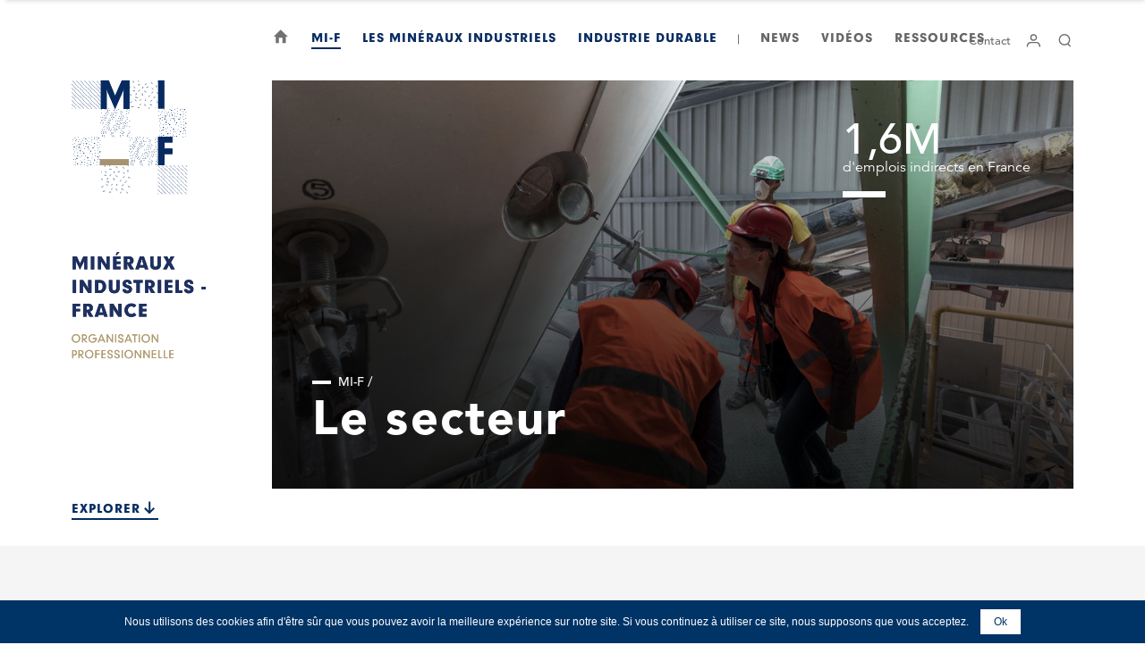

--- FILE ---
content_type: text/html; charset=UTF-8
request_url: https://www.mi-france.fr/mi-f/le-secteur
body_size: 8246
content:
<!doctype html><html class="no-js" lang="fr"><head><meta charset="utf-8"><meta http-equiv="X-UA-Compatible" content="IE=edge"><title>MI-F - Le secteur</title><meta name="description" content="Minéraux Industriels France est une organisation qui regroupe plusieurs syndicats pour les minéraux industriels utilisés par l&#039;industrie." /><meta name="keywords" content="développement durable, économie circulaire, minéraux industriels, mines, prospection, extraction, territoire" /><meta name="author" content="Minéraux industriels - France" /><meta name="viewport" content="user-scalable=yes, width=device-width, initial-scale=1" /><meta property="og:type" content="website"/><meta property="og:title" content="MI-F - Le secteur"/><meta property="og:url" content="https://www.mi-france.fr/mi-f/le-secteur"/><meta property="og:description" content="main_meta_description"/><meta property="og:image" content="https://www.mi-france.fr/files/_sizes/768_poster/1/poster_2_image_fr.jpg?d=20260124170216"/><meta name="twitter:card" content="summary"/><meta name="twitter:title" content="MI-F - Le secteur"/><meta name="twitter:url" content="https://www.mi-france.fr/mi-f/le-secteur"/><meta name="twitter:description" content="main_meta_description"/><meta name="twitter:image" content="https://www.mi-france.fr/files/_sizes/768_poster/1/poster_2_image_fr.jpg?d=20260124170216"/><meta name="msapplication-square70x70logo" content="/assets/icon/windows-tile-70x70.png"><meta name="msapplication-square150x150logo" content="/assets/icon/windows-tile-150x150.png"><meta name="msapplication-square310x310logo" content="/assets/icon/windows-tile-310x310.png"><meta name="msapplication-TileImage" content="/assets/icon/windows-tile-144x144.png"><meta name="msapplication-TileColor" content="#000000"><link rel="apple-touch-icon-precomposed" sizes="152x152" href="/assets/icon/apple-touch-icon-152x152-precomposed.png"><link rel="apple-touch-icon-precomposed" sizes="120x120" href="/assets/icon/apple-touch-icon-120x120-precomposed.png"><link rel="apple-touch-icon-precomposed" sizes="76x76" href="/assets/icon/apple-touch-icon-76x76-precomposed.png"><link rel="apple-touch-icon-precomposed" sizes="60x60" href="/assets/icon/apple-touch-icon-60x60-precomposed.png"><link rel="apple-touch-icon-precomposed" sizes="144x144" href="/assets/icon/apple-touch-icon-144x144-precomposed.png"><link rel="apple-touch-icon-precomposed" sizes="114x114" href="/assets/icon/apple-touch-icon-114x114-precomposed.png"><link rel="apple-touch-icon-precomposed" sizes="72x72" href="/assets/icon/apple-touch-icon-72x72-precomposed.png"><link rel="apple-touch-icon" sizes="57x57" href="/assets/icon/apple-touch-icon.png"><link rel="icon" sizes="228x228" href="/assets/icon/coast-icon-228x228.png"><link rel="shortcut icon" href="/assets/icon/favicon.ico"><link rel="icon" type="image/png" sizes="64x64" href="/assets/icon/favicon.png"><link href="https://fonts.googleapis.com/css?family=Abel" rel="stylesheet"> <link rel="stylesheet" href="https://www.mi-france.fr/assets/min/styles.css"><script src="https://www.mi-france.fr/assets/js/vendor/modernizr-custom.js"></script></head><body class="body body--mif body--mif-index"><div id="preloader" class="preloader"><div class="preloader__content"></div></div><div id="main" class="main"><header id="header" class="header"><div class="header__flap"><div class="header__wrapper wrapper wrapper--layout"><div class="header__logo"><div class="logo"><a href="https://www.mi-france.fr/" class="logo__anchor anchor"><svg class="logo__svg logo__svg--large" width="150" height="316"><use xlink:href="/assets/img/logos.svg#logo-large"/></svg><svg class="logo__svg logo__svg--small" width="215" height="80"><use xlink:href="/assets/img/logos.svg#logo-small"/></svg><div class="logo__info"><h1 class="logo__title">MI-F</h1><div class="logo__subtitle">Minéraux industriels - France</div><div class="logo__baseline">Organisation Professionnelle</div></div></a></div></div><div class="header__navigation"><div class="header__logo"><div class="logo"><a href="https://www.mi-france.fr/" class="logo__anchor anchor"><svg class="logo__svg logo__svg--large" width="150" height="316"><use xlink:href="/assets/img/logos.svg#logo-large"/></svg><svg class="logo__svg logo__svg--small" width="215" height="80"><use xlink:href="/assets/img/logos.svg#logo-small"/></svg><div class="logo__info"><h1 class="logo__title">MI-F</h1><div class="logo__subtitle">Minéraux industriels - France</div><div class="logo__baseline">Organisation Professionnelle</div></div></a></div></div><div class="header__socials"><div class="socials"><div class="socials__label">Nous suivre</div><div class="socials__content"><div class="socials__item"><a class="socials__anchor button" href="https://www.facebook.com/Mi-France-100777501654389" target="_blank"><svg class="button__svg" width="20" height="20"><use xlink:href="/assets/img/symbols.svg#facebook"/></svg><span class="button__label">Facebook</span></a></div><div class="socials__item"><a class="socials__anchor button" href="https://www.instagram.com/minerauxfrance" target="_blank"><svg class="button__svg" width="20" height="20"><use xlink:href="/assets/img/symbols.svg#instagram"/></svg><span class="button__label">Instagram</span></a></div><div class="socials__item"><a class="socials__anchor button" href="https://twitter.com/minerauxfrance" target="_blank"><svg class="button__svg" width="20" height="20"><use xlink:href="/assets/img/symbols.svg#twitter"/></svg><span class="button__label">Twitter</span></a></div><div class="socials__item"><a class="socials__anchor button" href="https://www.linkedin.com/company/min%C3%A9raux-industriels-france/" target="_blank"><svg class="button__svg" width="20" height="20"><use xlink:href="/assets/img/symbols.svg#linkedin"/></svg><span class="button__label">Linkedin</span></a></div><div class="socials__item"><a class="socials__anchor button" href="https://www.youtube.com/channel/UCklNQ5bPRR7R_OUIbbTL0Xg" target="_blank"><svg class="button__svg" width="20" height="20"><use xlink:href="/assets/img/symbols.svg#youtube"/></svg><span class="button__label">Youtube</span></a></div></div></div></div><div class="header__sections"><ul class="sections sections--top"><li id="section-home" class="sections__item"><div class="sections__label"><a href="https://www.mi-france.fr" class="sections__anchor anchor underline" data-controller="home">Home</a></div></li><li id="section-mif" class="sections__item sections__item--sub sections__item--pages sections__item--open"><div class="sections__label"><a href="https://www.mi-france.fr/mi-f" class="sections__anchor anchor underline selected" data-controller="mif">MI-F</a></div><div class="sections__pages"><ul class="pages"><li class="pages__item"><a href="https://www.mi-france.fr/mi-f/presentation-missions" class="pages__anchor anchor" data-id="2">Présentation & missions</a></li><li class="pages__item"><a href="https://www.mi-france.fr/mi-f/organisation" class="pages__anchor anchor" data-id="3">Organisation</a></li><li class="pages__item"><a href="https://www.mi-france.fr/mi-f/adherents" class="pages__anchor anchor" data-id="4">Adhérents</a></li><li class="pages__item"><a href="https://www.mi-france.fr/mi-f/le-secteur" class="pages__anchor anchor selected" data-id="5">Le secteur</a></li><li class="pages__item"><a href="https://www.mi-france.fr/mi-f/liens-utiles" class="pages__anchor anchor" data-id="6">Liens utiles</a></li></ul></div></li><li id="section-mineral" class="sections__item sections__item--sub sections__item--pages"><div class="sections__label"><a href="https://www.mi-france.fr/les-mineraux-industriels" class="sections__anchor anchor underline" data-controller="mineral">Les Minéraux Industriels</a></div><div class="sections__pages"><ul class="pages"><li class="pages__item"><a href="https://www.mi-france.fr/les-mineraux-industriels/1001-vies-des-mineraux" class="pages__anchor anchor" data-id="7">1001 vies des minéraux</a></li><li class="pages__item"><a href="https://www.mi-france.fr/les-mineraux-industriels/quest-ce-que-les-mineraux-industriels" class="pages__anchor anchor" data-id="8">Qu'est-ce que les minéraux industriels?</a></li><li class="pages__item"><a href="https://www.mi-france.fr/les-mineraux-industriels/les-differents-usages" class="pages__anchor anchor" data-id="33">Les différents usages</a></li><li class="pages__item"><a href="https://www.mi-france.fr/les-mineraux-industriels/prospection-extraction-transformation" class="pages__anchor anchor" data-id="9">Prospection, extraction, transformation</a></li><li class="pages__item"><a href="https://www.mi-france.fr/les-mineraux-industriels/les-principaux-mineraux-en-france" class="pages__anchor anchor" data-id="10">Les principaux minéraux en France</a></li><li class="pages__item"><a href="https://www.mi-france.fr/les-mineraux-industriels/la-repartition-en-france" class="pages__anchor anchor" data-id="11">La répartition en France</a></li></ul></div></li><li id="section-issue" class="sections__item sections__item--sub sections__item--pages"><div class="sections__label"><a href="https://www.mi-france.fr/enjeux-durables" class="sections__anchor anchor underline" data-controller="issue">Industrie Durable</a></div><div class="sections__pages"><ul class="pages"><li class="pages__item"><a href="https://www.mi-france.fr/enjeux-durables/presentation" class="pages__anchor anchor" data-id="12">Une richesse stratégique</a></li><li class="pages__item"><a href="https://www.mi-france.fr/enjeux-durables/enjeux-environnementaux" class="pages__anchor anchor" data-id="13">Enjeux environnementaux</a></li><li class="pages__item"><a href="https://www.mi-france.fr/enjeux-durables/enjeux-socio-economiqueset-strategiques" class="pages__anchor anchor" data-id="14">Enjeux socio-économiques et stratégiques </a></li></ul></div></li><li id="section-actuality" class="sections__item sections__item--sub"><div class="sections__label"><a href="https://www.mi-france.fr/news" class="sections__anchor anchor underline" data-controller="actuality">News</a></div><div class="sections__categories"><ul class="categories"><li class="categories__item"><a href="https://www.mi-france.fr/news/blog" class="categories__anchor anchor underline">Blog</a></li><li class="categories__item"><a href="https://www.mi-france.fr/news/evenements" class="categories__anchor anchor underline">Evènements</a></li><li class="categories__item"><a href="https://www.mi-france.fr/news/espace-presse" class="categories__anchor anchor underline">Espace presse</a></li><li class="categories__item"><a href="https://www.mi-france.fr/news/metiers" class="categories__anchor anchor underline">Metiers</a></li><li class="categories__item"><a href="https://www.mi-france.fr/news/newsletters" class="categories__anchor anchor underline">Newsletters</a></li><li class="categories__item"><a href="https://www.mi-france.fr/news/passage-medias" class="categories__anchor anchor underline">Passage médias</a></li><li class="categories__item"><a href="https://www.mi-france.fr/news/photos-presse" class="categories__anchor anchor underline">Photos presse</a></li></ul></div></li><li id="section-video" class="sections__item"><div class="sections__label"><a href="https://www.mi-france.fr/ressources/comprendre-les-mineraux-industriels" class="sections__anchor anchor underline">Vidéos</a></div></li><li id="section-resource" class="sections__item sections__item--sub"><div class="sections__label"><a href="https://www.mi-france.fr/ressources" class="sections__anchor anchor underline" data-controller="resource">Ressources</a></div><div class="sections__categories"><ul class="categories"><li class="categories__item"><a href="https://www.mi-france.fr/ressources/guides-et-etudes" class="categories__anchor anchor underline">Guides et études</a></li><li class="categories__item"><a href="https://www.mi-france.fr/ressources/publications" class="categories__anchor anchor underline">Publications</a></li><li class="categories__item"><a href="https://www.mi-france.fr/ressources/comprendre-les-mineraux-industriels" class="categories__anchor anchor underline">Comprendre les Minéraux Industriels</a></li></ul></div></li><li id="section-contact" class="sections__item"><div class="sections__label"><a href="https://www.mi-france.fr/contact" class="sections__anchor anchor underline" data-controller="contact">Contact</a></div><div class="sections__text wysiwyg wysiwyg--simple"><p>97 rue Saint-Lazare 75009 PARIS / <span class="picto"></span><a href="https://www.google.fr/maps/place/97+Rue+Saint-Lazare,+75009+Paris/@48.8756875,2.3266004,17z/data=!3m1!4b1!4m5!3m4!1s0x47e66e35e6bfa073:0xc30fa2289d580363!8m2!3d48.8756875!4d2.3287891">gmap</a> / +33 (0)6 01 31 53 46 / <a href="mailto:contact@mi-france.fr">contact@mi-france.fr</a></p></div></li><li id="section-member" class="sections__item sections__item--sub sections__item--pages"><div class="sections__label"><a href="https://www.mi-france.fr/adherent" class="sections__anchor anchor underline" data-controller="member">Adhérent *</a></div><div class="sections__pages"><ul class="pages"><li class="pages__item"><a href="https://www.mi-france.fr/adherent/accueil-adherents" class="pages__anchor anchor" data-id="29">Accueil Adhérents</a></li><li class="pages__item"><a href="https://www.mi-france.fr/adherent/presentation-et-actions-mi-f" class="pages__anchor anchor" data-id="46">Présentation et Actions MI-F</a></li><li class="pages__item"><a href="https://www.mi-france.fr/adherent/base-documentaire" class="pages__anchor anchor" data-id="43">Base documentaire</a></li><li class="pages__item"><a href="https://www.mi-france.fr/adherent/exemple-domaines-environ" class="pages__anchor anchor" data-id="30">Exemple Domaines : Environ.</a></li><li class="pages__item"><a href="https://www.mi-france.fr/adherent/news" class="pages__anchor anchor" data-id="47">News</a></li><li class="pages__item"><a href="https://www.mi-france.fr/adherent/newsletter-interne" class="pages__anchor anchor" data-id="36">Newsletter Interne</a></li><li class="pages__item"><a href="https://www.mi-france.fr/adherent/phototheque" class="pages__anchor anchor" data-id="45">Photothèque</a></li><li class="pages__item"><a href="https://www.mi-france.fr/adherent/webinaires" class="pages__anchor anchor" data-id="41">Webinaires</a></li><li class="pages__item"><a href="https://www.mi-france.fr/adherent/notes-position-enjeux" class="pages__anchor anchor" data-id="34">Notes (Position & Enjeux)</a></li><li class="pages__item"><a href="https://www.mi-france.fr/adherent/liens-utiles-mineraux-industriel-france" class="pages__anchor anchor" data-id="32">Liens utiles</a></li></ul></div></li></ul></div><div class="header__tools tools"><div class="tools__contact"><a class="anchor" href="https://www.mi-france.fr/contact">Contact</a></div><div class="tools__connexion"><div class="connexion"><a class="connexion__anchor connexion__anchor--login anchor button" href="https://www.mi-france.fr/adherent/login" title="Espace adhérents"><span class="button__label">Espace adhérents</span><svg class="button__svg" width="20" height="20"><use xlink:href="/assets/img/symbols.svg#member-login"/></svg></a><a class="connexion__anchor connexion__anchor--logout anchor button" href="https://www.mi-france.fr/adherent/logout" title="Déconnexion"><span class="button__label">Déconnexion</span><svg class="button__svg" width="20" height="20"><use xlink:href="/assets/img/symbols.svg#member-logout"/></svg></a></div></div><div class="tools__search"><div class="search"><a class="button__anchor anchor button" href="#searching"><svg class="button__svg" width="20" height="20"><use xlink:href="/assets/img/symbols.svg#search"/></svg><span class="button__label">Recherche</span></a></div></div></div><div class="header__searching"><div id="searching" class="searching"><div class="searching__content"><div class="searching__wrapper wrapper"><form class="searching__form" method="POST" action="https://www.mi-france.fr/recherche"><label class="searching__label">Rechercher</label><input class="searching__input" name="s" type="text" placeholder="Rechercher" /><button class="searching__submit button">OK</button></form></div></div><div class="searching__overlay"></div></div></div><div class="header__newsletter"><a class="anchor button" href="https://mi-france.us17.list-manage.com/subscribe/post?u=f257ed19f94b2c4579cd27b5d&id=7a7938ef11" target="_blank"><span class="button__label">Inscription newsletter</span></a></div></div><div class="header__burger burger"><span class="burger__shape"></span></div><div class="header__scroll"><div class="button"><span class="button__label">Explorer</span><svg class="button__svg" width="20" height="20"><use xlink:href="/assets/img/symbols.svg#more"/></svg></div></div></div></div></header><div id="content" class="content"><div id="container" class="content__container"><section id="section" class="section section--page"><div class="page page--posters"><div class="page__header"><div class="wrapper wrapper--margin-left"><div class="page__poster"><div class="page__posters"><div class="posters swiper-container"><div class="swiper-wrapper"><div class="posters__item swiper-slide"><div class="posters__wrapper"><div class="posters__image"><figure class="posters__vignette vignette"><img src="https://www.mi-france.fr/assets/img/pix.gif" class="img swiper-lazy" data-srcset="https://www.mi-france.fr/files/poster/1/_sizes/768_poster_2_image_fr.jpg?d=20260124170216 768w, https://www.mi-france.fr/files/poster/1/_sizes/1024_poster_2_image_fr.jpg?d=20260124170216 1024w, https://www.mi-france.fr/files/poster/1/_sizes/1440_poster_2_image_fr.jpg?d=20260124170216 1440w" sizes="80vw" width="768" height="389" alt="Poster_MI-F_Secteur"></figure></div><div class="posters__info"><div class="posters__note wysiwyg wysiwyg--simple wysiwyg--note"><h1>1,6M</h1><p>d'emplois indirects en France</p></div><div class="posters__legend">© Marion Leflour / Site de Aix-sur-Vienne</div></div></div><div class="swiper-lazy-preloader"></div></div></div></div></div><div class="page__cartridge"><div class="page__path path">MI-F /</div><h2 class="page__name">Le secteur</h2></div></div></div></div><div class="page__content"><div class="page__paragraphs"><div class="paragraphs paragraphs--alternate"><article class="paragraphs__item"><div class="paragraphs__wrapper wrapper"><div class="paragraphs__heading"><div class="paragraphs__index">01</div></div><div class="paragraphs__content"><h3 class="paragraphs__name">Profil</h3><div class="paragraphs__text wysiwyg wysiwyg--paragraph"><p>Aujourd&rsquo;hui, le secteur des min&eacute;raux repr&eacute;sente en France environ <strong>une vingtaine d&rsquo;entreprises</strong>, 80&nbsp;usines et 200&nbsp;carri&egrave;res employant directement pr&egrave;s de 3&nbsp;000&nbsp;personnes et g&eacute;n&eacute;rant <strong>un chiffre d&rsquo;affaires de l&rsquo;ordre de 620&nbsp;millions d'euros</strong>. Certaines d&rsquo;entre elles sont des champions nationaux, parmi les leaders mondiaux, positionn&eacute;s sur des march&eacute;s de sp&eacute;cialit&eacute;, mais le secteur compte &eacute;galement de nombreuses PME et ETI.</p><p>Ils constituent le maillon indispensable de l&rsquo;approvisionnement d&rsquo;industries avales aussi capitales que l&rsquo;industrie verri&egrave;re, l&rsquo;industrie papeti&egrave;re, la c&eacute;ramique, la plasturgie, la sid&eacute;rurgie, le batiment, l&rsquo;a&eacute;ronautique et l&rsquo;espace, l&rsquo;automobile, les &eacute;nergies renouvelables, l&rsquo;agriculture, etc.</p><p><div class="image" data-width="80"><figure class="image__vignette vignette"><img src="https://www.mi-france.fr/assets/img/pix.gif" width="768" height="568" alt="MI-F - Cartes Export - Import" class="img lazyload" data-src="https://www.mi-france.fr/files/image/1/_sizes/768_image_55_image_fr.png?d=20260123182410" data-srcset="https://www.mi-france.fr/files/image/1/_sizes/768_image_55_image_fr.png?d=20260123182410 768w, https://www.mi-france.fr/files/image/1/_sizes/1024_image_55_image_fr.png?d=20260123182410 1024w, https://www.mi-france.fr/files/image/1/_sizes/1440_image_55_image_fr.png?d=20260123182410 1440w" sizes="(max-width: 768px) 100vw, 50vw"><noscript><img src="https://www.mi-france.fr/files/image/1/_sizes/768_image_55_image_fr.png?d=20260123182410" width="768" height="568" alt="MI-F - Cartes Export - Import"></noscript></figure></div></p></div></div></div></article><article class="paragraphs__item"><div class="paragraphs__wrapper wrapper"><div class="paragraphs__heading"><div class="paragraphs__index">02</div></div><div class="paragraphs__content"><h3 class="paragraphs__name">Minéraux industriels</h3><div class="paragraphs__text wysiwyg wysiwyg--paragraph"><p>Les min&eacute;raux industriels sont des mati&egrave;res premi&egrave;res naturelles non m&eacute;talliques et non &eacute;nerg&eacute;tiques, form&eacute;es dans des environnements g&eacute;ologiques particuliers et extraites de l&rsquo;&eacute;corce terrestre pour leurs propri&eacute;t&eacute;s physiques et chimiques.</p><p>Un min&eacute;ral est un solide naturel de composition chimique d&eacute;finie et &agrave; structure cristallis&eacute;e, c&rsquo;est-&agrave;-dire dans laquelle les atomes le constituant sont parfaitement &laquo; rang&eacute;s &raquo;. Le diamant et le graphite sont deux min&eacute;raux, de m&ecirc;me composition (du carbone pur) mais de structures diff&eacute;rentes. Le quartz est un min&eacute;ral form&eacute; de silicium et d&rsquo;oxyg&egrave;ne.</p><p><a href="/les-mineraux-industriels/quest-ce-que-les-mineraux-industriels">Consulter la rubrique Min&eacute;raux industriels</a></p></div></div></div></article><article class="paragraphs__item"><div class="paragraphs__wrapper wrapper"><div class="paragraphs__heading"><div class="paragraphs__index">03</div></div><div class="paragraphs__content"><h3 class="paragraphs__name">Une production tricolore stratégique</h3><div class="paragraphs__text wysiwyg wysiwyg--paragraph"><p>Dans un contexte de r&eacute;industrialisation de la France, le secteur des min&eacute;raux pr&eacute;sente de nombreux atouts et des perspectives de d&eacute;veloppement significatives, &agrave; condition que les acteurs industriels puissent b&eacute;n&eacute;ficier d&rsquo;un &eacute;cosyst&egrave;me favorable &agrave; leur comp&eacute;titivit&eacute;.</p><h4>Un maillon incontournable de la cha&icirc;ne industrielle</h4><p>La France dispose d&rsquo;un savoir-faire de longue date et de nombreux atouts dans le secteur des mati&egrave;res premi&egrave;res min&eacute;rales, avec des comp&eacute;tences en g&eacute;osciences et en transformation afin de r&eacute;pondre au plus pr&egrave;s des besoins des clients finaux.</p><p><strong>Situ&eacute; en amont de la cha&icirc;ne de valeur industrielle, le secteur des min&eacute;raux approvisionnent les industries avales : Les min&eacute;raux sont au c&oelig;ur de l&rsquo;innovation tout en conservant leurs utilisations classiques (pi&egrave;ces automobiles, a&eacute;rospatial, fibres optiques, &eacute;nergies renouvelables comme les panneaux solaires, les &eacute;oliennes etc.) </strong></p><p><a href="http://www.mi-france.fr/les-mineraux-industriels/1001-vies-des-mineraux">Les innombrables utilisations finales des mati&egrave;res min&eacute;rales</a> d&eacute;terminent sans ambigu&iuml;t&eacute; l&rsquo;importance strat&eacute;gique des min&eacute;raux pour l&rsquo;&eacute;conomie fran&ccedil;aise.</p><p>Ils portent des enjeux essentiels de comp&eacute;titivit&eacute; et d&rsquo;ind&eacute;pendance nationale li&eacute;s &agrave; l&rsquo;approvisionnement de nos industries ; mais aussi des enjeux sociaux, en mobilisant un grand nombre d&rsquo;emplois directs et indirects (sous-traitants et les secteurs utilisateurs), via un large &eacute;ventail de m&eacute;tiers, qui requi&egrave;rent un vrai savoir-faire et des formations sp&eacute;cifiques</p><h4>Les principales industries utilisatrices de min&eacute;raux industriels</h4><p><div class="image" data-width="70"><figure class="image__vignette vignette"><img src="https://www.mi-france.fr/assets/img/pix.gif" width="768" height="630" alt="MI-F - Principaux industries de MI" class="img lazyload" data-src="https://www.mi-france.fr/files/image/1/_sizes/768_image_56_image_fr.png?d=20260123182410" data-srcset="https://www.mi-france.fr/files/image/1/_sizes/768_image_56_image_fr.png?d=20260123182410 768w, https://www.mi-france.fr/files/image/1/_sizes/1024_image_56_image_fr.png?d=20260123182410 1024w, https://www.mi-france.fr/files/image/1/_sizes/1440_image_56_image_fr.png?d=20260123182410 1440w" sizes="(max-width: 768px) 100vw, 50vw"><noscript><img src="https://www.mi-france.fr/files/image/1/_sizes/768_image_56_image_fr.png?d=20260123182410" width="768" height="630" alt="MI-F - Principaux industries de MI"></noscript></figure></div></p><p>&nbsp;</p><h4>Les min&eacute;raux industriels &agrave; horizon 2050</h4><p><strong>Pour assurer leur p&eacute;rennisation et leur d&eacute;veloppement, ces entreprises doivent relever de nombreux d&eacute;fis :</strong> s&eacute;curiser l&rsquo;acc&egrave;s aux gisements, valoriser leurs performances environnementales dans la perspective d&rsquo;une &eacute;conomie circulaire, ma&icirc;triser les co&ucirc;ts &eacute;nerg&eacute;tiques, affronter un environnement concurrentiel international et europ&eacute;en renforc&eacute;, r&eacute;pondre aux fortes exigences r&eacute;glementaires, affirmer leur position strat&eacute;gique pour l&rsquo;ensemble de la cha&icirc;ne industrielle, innover en continu pour affronter la concurrence, attirer et enrichir les comp&eacute;tences humaines du secteur.</p><p><iframe src="//www.youtube.com/embed/w_NvuAbdPa0" width="560" height="314" allowfullscreen="allowfullscreen"></iframe><br /><br /></p><p><a href="/enjeux-durables/enjeux-socio-economiqueset-strategiques">En savoir plus</a></p></div></div></div></article></div></div></div></div></section></div></div><div id="top" class="top"><div class="top__wrapper wrapper"><a class="top__button button" href="#"><span class="button__label">Haut de page</span><svg class="button__svg" width="15" height="15"><use xlink:href="/assets/img/symbols.svg#top" /></svg></a></div></div><div id="map" class="map"><div class="map__wrapper wrapper wrapper--layout"><div class="map__logo"><div class="logo"><a href="https://www.mi-france.fr/" class="logo__anchor anchor"><svg class="logo__svg logo__svg--large" width="150" height="316"><use xlink:href="/assets/img/logos.svg#logo-large"/></svg><svg class="logo__svg logo__svg--small" width="215" height="80"><use xlink:href="/assets/img/logos.svg#logo-small"/></svg><div class="logo__info"><h1 class="logo__title">MI-F</h1><div class="logo__subtitle">Minéraux industriels - France</div><div class="logo__baseline">Organisation Professionnelle</div></div></a></div></div><div class="map__sections"><ul class="sections sections--top"><li id="section-home" class="sections__item"><div class="sections__label"><a href="https://www.mi-france.fr" class="sections__anchor anchor underline" data-controller="home">Home</a></div></li><li id="section-mif" class="sections__item sections__item--sub sections__item--pages sections__item--open"><div class="sections__label"><a href="https://www.mi-france.fr/mi-f" class="sections__anchor anchor underline selected" data-controller="mif">MI-F</a></div><div class="sections__pages"><ul class="pages"><li class="pages__item"><a href="https://www.mi-france.fr/mi-f/presentation-missions" class="pages__anchor anchor" data-id="2">Présentation & missions</a></li><li class="pages__item"><a href="https://www.mi-france.fr/mi-f/organisation" class="pages__anchor anchor" data-id="3">Organisation</a></li><li class="pages__item"><a href="https://www.mi-france.fr/mi-f/adherents" class="pages__anchor anchor" data-id="4">Adhérents</a></li><li class="pages__item"><a href="https://www.mi-france.fr/mi-f/le-secteur" class="pages__anchor anchor selected" data-id="5">Le secteur</a></li><li class="pages__item"><a href="https://www.mi-france.fr/mi-f/liens-utiles" class="pages__anchor anchor" data-id="6">Liens utiles</a></li></ul></div></li><li id="section-mineral" class="sections__item sections__item--sub sections__item--pages"><div class="sections__label"><a href="https://www.mi-france.fr/les-mineraux-industriels" class="sections__anchor anchor underline" data-controller="mineral">Les Minéraux Industriels</a></div><div class="sections__pages"><ul class="pages"><li class="pages__item"><a href="https://www.mi-france.fr/les-mineraux-industriels/1001-vies-des-mineraux" class="pages__anchor anchor" data-id="7">1001 vies des minéraux</a></li><li class="pages__item"><a href="https://www.mi-france.fr/les-mineraux-industriels/quest-ce-que-les-mineraux-industriels" class="pages__anchor anchor" data-id="8">Qu'est-ce que les minéraux industriels?</a></li><li class="pages__item"><a href="https://www.mi-france.fr/les-mineraux-industriels/les-differents-usages" class="pages__anchor anchor" data-id="33">Les différents usages</a></li><li class="pages__item"><a href="https://www.mi-france.fr/les-mineraux-industriels/prospection-extraction-transformation" class="pages__anchor anchor" data-id="9">Prospection, extraction, transformation</a></li><li class="pages__item"><a href="https://www.mi-france.fr/les-mineraux-industriels/les-principaux-mineraux-en-france" class="pages__anchor anchor" data-id="10">Les principaux minéraux en France</a></li><li class="pages__item"><a href="https://www.mi-france.fr/les-mineraux-industriels/la-repartition-en-france" class="pages__anchor anchor" data-id="11">La répartition en France</a></li></ul></div></li><li id="section-issue" class="sections__item sections__item--sub sections__item--pages"><div class="sections__label"><a href="https://www.mi-france.fr/enjeux-durables" class="sections__anchor anchor underline" data-controller="issue">Industrie Durable</a></div><div class="sections__pages"><ul class="pages"><li class="pages__item"><a href="https://www.mi-france.fr/enjeux-durables/presentation" class="pages__anchor anchor" data-id="12">Une richesse stratégique</a></li><li class="pages__item"><a href="https://www.mi-france.fr/enjeux-durables/enjeux-environnementaux" class="pages__anchor anchor" data-id="13">Enjeux environnementaux</a></li><li class="pages__item"><a href="https://www.mi-france.fr/enjeux-durables/enjeux-socio-economiqueset-strategiques" class="pages__anchor anchor" data-id="14">Enjeux socio-économiques et stratégiques </a></li></ul></div></li><li id="section-actuality" class="sections__item sections__item--sub"><div class="sections__label"><a href="https://www.mi-france.fr/news" class="sections__anchor anchor underline" data-controller="actuality">News</a></div><div class="sections__categories"><ul class="categories"><li class="categories__item"><a href="https://www.mi-france.fr/news/blog" class="categories__anchor anchor underline">Blog</a></li><li class="categories__item"><a href="https://www.mi-france.fr/news/evenements" class="categories__anchor anchor underline">Evènements</a></li><li class="categories__item"><a href="https://www.mi-france.fr/news/espace-presse" class="categories__anchor anchor underline">Espace presse</a></li><li class="categories__item"><a href="https://www.mi-france.fr/news/metiers" class="categories__anchor anchor underline">Metiers</a></li><li class="categories__item"><a href="https://www.mi-france.fr/news/newsletters" class="categories__anchor anchor underline">Newsletters</a></li><li class="categories__item"><a href="https://www.mi-france.fr/news/passage-medias" class="categories__anchor anchor underline">Passage médias</a></li><li class="categories__item"><a href="https://www.mi-france.fr/news/photos-presse" class="categories__anchor anchor underline">Photos presse</a></li></ul></div></li><li id="section-video" class="sections__item"><div class="sections__label"><a href="https://www.mi-france.fr/ressources/comprendre-les-mineraux-industriels" class="sections__anchor anchor underline">Vidéos</a></div></li><li id="section-resource" class="sections__item sections__item--sub"><div class="sections__label"><a href="https://www.mi-france.fr/ressources" class="sections__anchor anchor underline" data-controller="resource">Ressources</a></div><div class="sections__categories"><ul class="categories"><li class="categories__item"><a href="https://www.mi-france.fr/ressources/guides-et-etudes" class="categories__anchor anchor underline">Guides et études</a></li><li class="categories__item"><a href="https://www.mi-france.fr/ressources/publications" class="categories__anchor anchor underline">Publications</a></li><li class="categories__item"><a href="https://www.mi-france.fr/ressources/comprendre-les-mineraux-industriels" class="categories__anchor anchor underline">Comprendre les Minéraux Industriels</a></li></ul></div></li><li id="section-contact" class="sections__item"><div class="sections__label"><a href="https://www.mi-france.fr/contact" class="sections__anchor anchor underline" data-controller="contact">Contact</a></div><div class="sections__text wysiwyg wysiwyg--simple"><p>97 rue Saint-Lazare 75009 PARIS / <span class="picto"></span><a href="https://www.google.fr/maps/place/97+Rue+Saint-Lazare,+75009+Paris/@48.8756875,2.3266004,17z/data=!3m1!4b1!4m5!3m4!1s0x47e66e35e6bfa073:0xc30fa2289d580363!8m2!3d48.8756875!4d2.3287891">gmap</a> / +33 (0)6 01 31 53 46 / <a href="mailto:contact@mi-france.fr">contact@mi-france.fr</a></p></div></li><li id="section-member" class="sections__item sections__item--sub sections__item--pages"><div class="sections__label"><a href="https://www.mi-france.fr/adherent" class="sections__anchor anchor underline" data-controller="member">Adhérent *</a></div><div class="sections__pages"><ul class="pages"><li class="pages__item"><a href="https://www.mi-france.fr/adherent/accueil-adherents" class="pages__anchor anchor" data-id="29">Accueil Adhérents</a></li><li class="pages__item"><a href="https://www.mi-france.fr/adherent/presentation-et-actions-mi-f" class="pages__anchor anchor" data-id="46">Présentation et Actions MI-F</a></li><li class="pages__item"><a href="https://www.mi-france.fr/adherent/base-documentaire" class="pages__anchor anchor" data-id="43">Base documentaire</a></li><li class="pages__item"><a href="https://www.mi-france.fr/adherent/exemple-domaines-environ" class="pages__anchor anchor" data-id="30">Exemple Domaines : Environ.</a></li><li class="pages__item"><a href="https://www.mi-france.fr/adherent/news" class="pages__anchor anchor" data-id="47">News</a></li><li class="pages__item"><a href="https://www.mi-france.fr/adherent/newsletter-interne" class="pages__anchor anchor" data-id="36">Newsletter Interne</a></li><li class="pages__item"><a href="https://www.mi-france.fr/adherent/phototheque" class="pages__anchor anchor" data-id="45">Photothèque</a></li><li class="pages__item"><a href="https://www.mi-france.fr/adherent/webinaires" class="pages__anchor anchor" data-id="41">Webinaires</a></li><li class="pages__item"><a href="https://www.mi-france.fr/adherent/notes-position-enjeux" class="pages__anchor anchor" data-id="34">Notes (Position & Enjeux)</a></li><li class="pages__item"><a href="https://www.mi-france.fr/adherent/liens-utiles-mineraux-industriel-france" class="pages__anchor anchor" data-id="32">Liens utiles</a></li></ul></div></li></ul></div></div></div><div id="follow" class="follow"><div class="follow__wrapper wrapper wrapper--layout"><div class="follow__newsletter"><div class="newsletter"><form class="newsletter__form" action="https://mi-france.us17.list-manage.com/subscribe/post?u=f257ed19f94b2c4579cd27b5d&amp;id=7a7938ef11"	method="post" id="mc-embedded-subscribe-form" name="mc-embedded-subscribe-form" class="validate" target="_blank" novalidate><h3 class="newsletter__name">Inscription newsletter</h3><label class="newsletter__label" for="mce-EMAIL">Entrez votre email</label><input class="newsletter__input" type="email" placeholder="Entrez votre email" value="" name="EMAIL" class="required email" id="mce-EMAIL"><input class="newsletter__submit button" type="submit" value="OK" name="subscribe" id="mc-embedded-subscribe"><div style="position: absolute; left: -5000px;" aria-hidden="true"><input type="text" name="b_f257ed19f94b2c4579cd27b5d_7a7938ef11" tabindex="-1" value=""></div></form></div></div><div class="follow__socials"><div class="socials"><div class="socials__label">Nous suivre</div><div class="socials__content"><div class="socials__item"><a class="socials__anchor button" href="https://www.facebook.com/Mi-France-100777501654389" target="_blank"><svg class="button__svg" width="20" height="20"><use xlink:href="/assets/img/symbols.svg#facebook"/></svg><span class="button__label">Facebook</span></a></div><div class="socials__item"><a class="socials__anchor button" href="https://www.instagram.com/minerauxfrance" target="_blank"><svg class="button__svg" width="20" height="20"><use xlink:href="/assets/img/symbols.svg#instagram"/></svg><span class="button__label">Instagram</span></a></div><div class="socials__item"><a class="socials__anchor button" href="https://twitter.com/minerauxfrance" target="_blank"><svg class="button__svg" width="20" height="20"><use xlink:href="/assets/img/symbols.svg#twitter"/></svg><span class="button__label">Twitter</span></a></div><div class="socials__item"><a class="socials__anchor button" href="https://www.linkedin.com/company/min%C3%A9raux-industriels-france/" target="_blank"><svg class="button__svg" width="20" height="20"><use xlink:href="/assets/img/symbols.svg#linkedin"/></svg><span class="button__label">Linkedin</span></a></div><div class="socials__item"><a class="socials__anchor button" href="https://www.youtube.com/channel/UCklNQ5bPRR7R_OUIbbTL0Xg" target="_blank"><svg class="button__svg" width="20" height="20"><use xlink:href="/assets/img/symbols.svg#youtube"/></svg><span class="button__label">Youtube</span></a></div></div></div></div></div></div><div id="footer" class="footer"><div class="footer__wrapper wrapper wrapper--layout"><div class="footer__copyright">© 2026 MI-F</div><div class="footer__sections"><ul class="sections sections--bottom"><li id="section-legal" class="sections__item"><div class="sections__label"><a href="https://www.mi-france.fr/mentions-legales" class="sections__anchor anchor" data-controller="legal">Mentions Légales</a></div></li><li id="section-credit" class="sections__item"><div class="sections__label"><a href="https://www.mi-france.fr/credits" class="sections__anchor anchor" data-controller="credit">Crédits</a></div></li></ul></div><div class="footer__logo"><div class="logo"><a href="https://www.mi-france.fr/" class="logo__anchor anchor"><svg class="logo__svg logo__svg--large" width="150" height="316"><use xlink:href="/assets/img/logos.svg#logo-large"/></svg><svg class="logo__svg logo__svg--small" width="215" height="80"><use xlink:href="/assets/img/logos.svg#logo-small"/></svg><div class="logo__info"><h1 class="logo__title">MI-F</h1><div class="logo__subtitle">Minéraux industriels - France</div><div class="logo__baseline">Organisation Professionnelle</div></div></a></div></div></div></div></div><script src="https://www.mi-france.fr/assets/js/vendor/svg4everybody-master/dist/svg4everybody.legacy.min.js"></script><script>svg4everybody();</script><script async src="https://www.googletagmanager.com/gtag/js?id=UA-155495247-1"></script><script>window.dataLayer = window.dataLayer || [];	function gtag(){dataLayer.push(arguments);}	gtag('js', new Date());	gtag('config', 'UA-155495247-1');</script><script src="https://code.jquery.com/jquery-3.3.1.min.js"></script><script>window.jQuery || document.write('<script src="https://www.mi-france.fr/assets/js/vendor/jquery-3.3.1.min.js"><\/script>')</script><script src="https://www.mi-france.fr/assets/min/main.js"></script><script type="text/javascript">$(function() {	app.settings.debug=false;	app.init();	});</script><script src="https://www.mi-france.fr/assets/js/vendor/cookie-notice-js-master/dist/cookie.notice.min.js"></script><script> new cookieNoticeJS({'noticeBgColor': '#003366','buttonBgColor': '#fff', 'buttonTextColor': '#003366'});</script></body></html>

--- FILE ---
content_type: text/css
request_url: https://www.mi-france.fr/assets/min/styles.css
body_size: 68994
content:
@font-face{font-family:'Geometrix Black';src:url(/assets/font/GeometrixBlack/GeometrixBlack.eot);src:url(/assets/font/GeometrixBlack/GeometrixBlack.eot?#iefix) format('embedded-opentype'),url(/assets/font/GeometrixBlack/GeometrixBlack.woff2) format('woff2'),url(/assets/font/GeometrixBlack/GeometrixBlack.woff) format('woff'),url(/assets/font/GeometrixBlack/GeometrixBlack.ttf) format('truetype'),url(/assets/font/GeometrixBlack/GeometrixBlack.svg#GeometrixBlack) format('svg');font-weight:400;font-style:normal}@font-face{font-family:Avenir;src:url(/assets/font/Avenir/397DA3_0_0.eot);src:url(/assets/font/Avenir/397DA3_0_0.eot?#iefix) format('embedded-opentype'),url(/assets/font/Avenir/397DA3_0_0.woff2) format('woff2'),url(/assets/font/Avenir/397DA3_0_0.woff) format('woff'),url(/assets/font/Avenir/397DA3_0_0.ttf) format('truetype');font-weight:400;font-style:normal}@font-face{font-family:Avenir;src:url(/assets/font/Avenir/397DA3_1_0.eot);src:url(/assets/font/Avenir/397DA3_1_0.eot?#iefix) format('embedded-opentype'),url(/assets/font/Avenir/397DA3_1_0.woff2) format('woff2'),url(/assets/font/Avenir/397DA3_1_0.woff) format('woff'),url(/assets/font/Avenir/397DA3_1_0.ttf) format('truetype');font-weight:500;font-style:normal}@font-face{font-family:Avenir;src:url(/assets/font/Avenir/397DA3_2_0.eot);src:url(/assets/font/Avenir/397DA3_2_0.eot?#iefix) format('embedded-opentype'),url(/assets/font/Avenir/397DA3_2_0.woff2) format('woff2'),url(/assets/font/Avenir/397DA3_2_0.woff) format('woff'),url(/assets/font/Avenir/397DA3_2_0.ttf) format('truetype');font-weight:600;font-style:normal}@font-face{font-family:Avenir;src:url(/assets/font/Avenir/397DA3_3_0.eot);src:url(/assets/font/Avenir/397DA3_3_0.eot?#iefix) format('embedded-opentype'),url(/assets/font/Avenir/397DA3_3_0.woff2) format('woff2'),url(/assets/font/Avenir/397DA3_3_0.woff) format('woff'),url(/assets/font/Avenir/397DA3_3_0.ttf) format('truetype');font-weight:900;font-style:normal}@font-face{font-family:fontello;src:url(/assets/font/picto/font/fontello.eot?18476197);src:url(/assets/font/picto/font/fontello.eot?18476197#iefix) format('embedded-opentype'),url(/assets/font/picto/font/fontello.woff?18476197) format('woff'),url(/assets/font/picto/font/fontello.ttf?18476197) format('truetype'),url(/assets/font/picto/font/fontello.svg?18476197#fontello) format('svg');font-weight:400;font-style:normal}/*! normalize.css v8.0.1 | MIT License | github.com/necolas/normalize.css */html{line-height:1.15;-webkit-text-size-adjust:100%}body{margin:0}main{display:block}h1{font-size:2em;margin:.67em 0}hr{box-sizing:content-box;height:0;overflow:visible}pre{font-family:monospace,monospace;font-size:1em}a{background-color:transparent}abbr[title]{border-bottom:none;text-decoration:underline;text-decoration:underline dotted}b,strong{font-weight:bolder}code,kbd,samp{font-family:monospace,monospace;font-size:1em}small{font-size:80%}sub,sup{font-size:75%;line-height:0;position:relative;vertical-align:baseline}sub{bottom:-.25em}sup{top:-.5em}img{border-style:none}button,input,optgroup,select,textarea{font-family:inherit;font-size:100%;line-height:1.15;margin:0}button,input{overflow:visible}button,select{text-transform:none}[type=button],[type=reset],[type=submit],button{-webkit-appearance:button}[type=button]::-moz-focus-inner,[type=reset]::-moz-focus-inner,[type=submit]::-moz-focus-inner,button::-moz-focus-inner{border-style:none;padding:0}[type=button]:-moz-focusring,[type=reset]:-moz-focusring,[type=submit]:-moz-focusring,button:-moz-focusring{outline:1px dotted ButtonText}fieldset{padding:.35em .75em .625em}legend{box-sizing:border-box;color:inherit;display:table;max-width:100%;padding:0;white-space:normal}progress{vertical-align:baseline}textarea{overflow:auto}[type=checkbox],[type=radio]{box-sizing:border-box;padding:0}[type=number]::-webkit-inner-spin-button,[type=number]::-webkit-outer-spin-button{height:auto}[type=search]{-webkit-appearance:textfield;outline-offset:-2px}[type=search]::-webkit-search-decoration{-webkit-appearance:none}::-webkit-file-upload-button{-webkit-appearance:button;font:inherit}details{display:block}summary{display:list-item}template{display:none}[hidden]{display:none}/*! HTML5 Boilerplate v7.0.1 | MIT License | https://html5boilerplate.com/ */html{color:#222;font-size:1em;line-height:1.4}::selection{background:#b3d4fc;text-shadow:none}hr{display:block;height:1px;border:0;border-top:1px solid #ccc;margin:1em 0;padding:0}audio,canvas,iframe,img,svg,video{vertical-align:middle}fieldset{border:0;margin:0;padding:0}textarea{resize:vertical}.browserupgrade{margin:.2em 0;background:#ccc;color:#000;padding:.2em 0}.hidden{display:none!important}.visuallyhidden{border:0;clip:rect(0 0 0 0);height:1px;margin:-1px;overflow:hidden;padding:0;position:absolute;width:1px;white-space:nowrap}.visuallyhidden.focusable:active,.visuallyhidden.focusable:focus{clip:auto;height:auto;margin:0;overflow:visible;position:static;width:auto;white-space:inherit}.invisible{visibility:hidden}.clearfix:after,.clearfix:before{content:" ";display:table}.clearfix:after{clear:both}@media print{*,:after,:before{background:0 0!important;color:#000!important;-webkit-box-shadow:none!important;box-shadow:none!important;text-shadow:none!important}a,a:visited{text-decoration:underline}a[href]:after{content:" (" attr(href) ")"}abbr[title]:after{content:" (" attr(title) ")"}a[href^="#"]:after,a[href^="javascript:"]:after{content:""}pre{white-space:pre-wrap!important}blockquote,pre{border:1px solid #999;page-break-inside:avoid}thead{display:table-header-group}img,tr{page-break-inside:avoid}h2,h3,p{orphans:3;widows:3}h2,h3{page-break-after:avoid}}.swiper-container{margin:0 auto;position:relative;overflow:hidden;list-style:none;padding:0;z-index:1}.swiper-container-no-flexbox .swiper-slide{float:left}.swiper-container-vertical>.swiper-wrapper{-webkit-box-orient:vertical;-webkit-box-direction:normal;-webkit-flex-direction:column;-ms-flex-direction:column;flex-direction:column}.swiper-wrapper{position:relative;width:100%;height:100%;z-index:1;display:-webkit-box;display:-webkit-flex;display:-ms-flexbox;display:flex;-webkit-transition-property:-webkit-transform;transition-property:-webkit-transform;-o-transition-property:transform;transition-property:transform;transition-property:transform,-webkit-transform;-webkit-box-sizing:content-box;box-sizing:content-box}.swiper-container-android .swiper-slide,.swiper-wrapper{-webkit-transform:translate3d(0,0,0);transform:translate3d(0,0,0)}.swiper-container-multirow>.swiper-wrapper{-webkit-flex-wrap:wrap;-ms-flex-wrap:wrap;flex-wrap:wrap}.swiper-container-free-mode>.swiper-wrapper{-webkit-transition-timing-function:ease-out;-o-transition-timing-function:ease-out;transition-timing-function:ease-out;margin:0 auto}.swiper-slide{-webkit-flex-shrink:0;-ms-flex-negative:0;flex-shrink:0;width:100%;height:100%;position:relative;-webkit-transition-property:-webkit-transform;transition-property:-webkit-transform;-o-transition-property:transform;transition-property:transform;transition-property:transform,-webkit-transform}.swiper-slide-invisible-blank{visibility:hidden}.swiper-container-autoheight,.swiper-container-autoheight .swiper-slide{height:auto}.swiper-container-autoheight .swiper-wrapper{-webkit-box-align:start;-webkit-align-items:flex-start;-ms-flex-align:start;align-items:flex-start;-webkit-transition-property:height,-webkit-transform;transition-property:height,-webkit-transform;-o-transition-property:transform,height;transition-property:transform,height;transition-property:transform,height,-webkit-transform}.swiper-container-3d{-webkit-perspective:1200px;perspective:1200px}.swiper-container-3d .swiper-cube-shadow,.swiper-container-3d .swiper-slide,.swiper-container-3d .swiper-slide-shadow-bottom,.swiper-container-3d .swiper-slide-shadow-left,.swiper-container-3d .swiper-slide-shadow-right,.swiper-container-3d .swiper-slide-shadow-top,.swiper-container-3d .swiper-wrapper{-webkit-transform-style:preserve-3d;transform-style:preserve-3d}.swiper-container-3d .swiper-slide-shadow-bottom,.swiper-container-3d .swiper-slide-shadow-left,.swiper-container-3d .swiper-slide-shadow-right,.swiper-container-3d .swiper-slide-shadow-top{position:absolute;left:0;top:0;width:100%;height:100%;pointer-events:none;z-index:10}.swiper-container-3d .swiper-slide-shadow-left{background-image:-webkit-gradient(linear,right top,left top,from(rgba(0,0,0,.5)),to(rgba(0,0,0,0)));background-image:-webkit-linear-gradient(right,rgba(0,0,0,.5),rgba(0,0,0,0));background-image:-o-linear-gradient(right,rgba(0,0,0,.5),rgba(0,0,0,0));background-image:linear-gradient(to left,rgba(0,0,0,.5),rgba(0,0,0,0))}.swiper-container-3d .swiper-slide-shadow-right{background-image:-webkit-gradient(linear,left top,right top,from(rgba(0,0,0,.5)),to(rgba(0,0,0,0)));background-image:-webkit-linear-gradient(left,rgba(0,0,0,.5),rgba(0,0,0,0));background-image:-o-linear-gradient(left,rgba(0,0,0,.5),rgba(0,0,0,0));background-image:linear-gradient(to right,rgba(0,0,0,.5),rgba(0,0,0,0))}.swiper-container-3d .swiper-slide-shadow-top{background-image:-webkit-gradient(linear,left bottom,left top,from(rgba(0,0,0,.5)),to(rgba(0,0,0,0)));background-image:-webkit-linear-gradient(bottom,rgba(0,0,0,.5),rgba(0,0,0,0));background-image:-o-linear-gradient(bottom,rgba(0,0,0,.5),rgba(0,0,0,0));background-image:linear-gradient(to top,rgba(0,0,0,.5),rgba(0,0,0,0))}.swiper-container-3d .swiper-slide-shadow-bottom{background-image:-webkit-gradient(linear,left top,left bottom,from(rgba(0,0,0,.5)),to(rgba(0,0,0,0)));background-image:-webkit-linear-gradient(top,rgba(0,0,0,.5),rgba(0,0,0,0));background-image:-o-linear-gradient(top,rgba(0,0,0,.5),rgba(0,0,0,0));background-image:linear-gradient(to bottom,rgba(0,0,0,.5),rgba(0,0,0,0))}.swiper-container-wp8-horizontal,.swiper-container-wp8-horizontal>.swiper-wrapper{-ms-touch-action:pan-y;touch-action:pan-y}.swiper-container-wp8-vertical,.swiper-container-wp8-vertical>.swiper-wrapper{-ms-touch-action:pan-x;touch-action:pan-x}.swiper-button-next,.swiper-button-prev{position:absolute;top:50%;width:27px;height:44px;margin-top:-22px;z-index:10;cursor:pointer;background-size:27px 44px;background-position:center;background-repeat:no-repeat}.swiper-button-next.swiper-button-disabled,.swiper-button-prev.swiper-button-disabled{opacity:.35;cursor:auto;pointer-events:none}.swiper-button-prev,.swiper-container-rtl .swiper-button-next{background-image:url("data:image/svg+xml;charset=utf-8,%3Csvg%20xmlns%3D'http%3A%2F%2Fwww.w3.org%2F2000%2Fsvg'%20viewBox%3D'0%200%2027%2044'%3E%3Cpath%20d%3D'M0%2C22L22%2C0l2.1%2C2.1L4.2%2C22l19.9%2C19.9L22%2C44L0%2C22L0%2C22L0%2C22z'%20fill%3D'%23007aff'%2F%3E%3C%2Fsvg%3E");left:10px;right:auto}.swiper-button-next,.swiper-container-rtl .swiper-button-prev{background-image:url("data:image/svg+xml;charset=utf-8,%3Csvg%20xmlns%3D'http%3A%2F%2Fwww.w3.org%2F2000%2Fsvg'%20viewBox%3D'0%200%2027%2044'%3E%3Cpath%20d%3D'M27%2C22L27%2C22L5%2C44l-2.1-2.1L22.8%2C22L2.9%2C2.1L5%2C0L27%2C22L27%2C22z'%20fill%3D'%23007aff'%2F%3E%3C%2Fsvg%3E");right:10px;left:auto}.swiper-button-prev.swiper-button-white,.swiper-container-rtl .swiper-button-next.swiper-button-white{background-image:url("data:image/svg+xml;charset=utf-8,%3Csvg%20xmlns%3D'http%3A%2F%2Fwww.w3.org%2F2000%2Fsvg'%20viewBox%3D'0%200%2027%2044'%3E%3Cpath%20d%3D'M0%2C22L22%2C0l2.1%2C2.1L4.2%2C22l19.9%2C19.9L22%2C44L0%2C22L0%2C22L0%2C22z'%20fill%3D'%23ffffff'%2F%3E%3C%2Fsvg%3E")}.swiper-button-next.swiper-button-white,.swiper-container-rtl .swiper-button-prev.swiper-button-white{background-image:url("data:image/svg+xml;charset=utf-8,%3Csvg%20xmlns%3D'http%3A%2F%2Fwww.w3.org%2F2000%2Fsvg'%20viewBox%3D'0%200%2027%2044'%3E%3Cpath%20d%3D'M27%2C22L27%2C22L5%2C44l-2.1-2.1L22.8%2C22L2.9%2C2.1L5%2C0L27%2C22L27%2C22z'%20fill%3D'%23ffffff'%2F%3E%3C%2Fsvg%3E")}.swiper-button-prev.swiper-button-black,.swiper-container-rtl .swiper-button-next.swiper-button-black{background-image:url("data:image/svg+xml;charset=utf-8,%3Csvg%20xmlns%3D'http%3A%2F%2Fwww.w3.org%2F2000%2Fsvg'%20viewBox%3D'0%200%2027%2044'%3E%3Cpath%20d%3D'M0%2C22L22%2C0l2.1%2C2.1L4.2%2C22l19.9%2C19.9L22%2C44L0%2C22L0%2C22L0%2C22z'%20fill%3D'%23000000'%2F%3E%3C%2Fsvg%3E")}.swiper-button-next.swiper-button-black,.swiper-container-rtl .swiper-button-prev.swiper-button-black{background-image:url("data:image/svg+xml;charset=utf-8,%3Csvg%20xmlns%3D'http%3A%2F%2Fwww.w3.org%2F2000%2Fsvg'%20viewBox%3D'0%200%2027%2044'%3E%3Cpath%20d%3D'M27%2C22L27%2C22L5%2C44l-2.1-2.1L22.8%2C22L2.9%2C2.1L5%2C0L27%2C22L27%2C22z'%20fill%3D'%23000000'%2F%3E%3C%2Fsvg%3E")}.swiper-button-lock{display:none}.swiper-pagination{position:absolute;text-align:center;-webkit-transition:.3s opacity;-o-transition:.3s opacity;transition:.3s opacity;-webkit-transform:translate3d(0,0,0);transform:translate3d(0,0,0);z-index:10}.swiper-pagination.swiper-pagination-hidden{opacity:0}.swiper-container-horizontal>.swiper-pagination-bullets,.swiper-pagination-custom,.swiper-pagination-fraction{bottom:10px;left:0;width:100%}.swiper-pagination-bullets-dynamic{overflow:hidden;font-size:0}.swiper-pagination-bullets-dynamic .swiper-pagination-bullet{-webkit-transform:scale(.33);-ms-transform:scale(.33);transform:scale(.33);position:relative}.swiper-pagination-bullets-dynamic .swiper-pagination-bullet-active{-webkit-transform:scale(1);-ms-transform:scale(1);transform:scale(1)}.swiper-pagination-bullets-dynamic .swiper-pagination-bullet-active-main{-webkit-transform:scale(1);-ms-transform:scale(1);transform:scale(1)}.swiper-pagination-bullets-dynamic .swiper-pagination-bullet-active-prev{-webkit-transform:scale(.66);-ms-transform:scale(.66);transform:scale(.66)}.swiper-pagination-bullets-dynamic .swiper-pagination-bullet-active-prev-prev{-webkit-transform:scale(.33);-ms-transform:scale(.33);transform:scale(.33)}.swiper-pagination-bullets-dynamic .swiper-pagination-bullet-active-next{-webkit-transform:scale(.66);-ms-transform:scale(.66);transform:scale(.66)}.swiper-pagination-bullets-dynamic .swiper-pagination-bullet-active-next-next{-webkit-transform:scale(.33);-ms-transform:scale(.33);transform:scale(.33)}.swiper-pagination-bullet{width:8px;height:8px;display:inline-block;border-radius:100%;background:#000;opacity:.2}button.swiper-pagination-bullet{border:none;margin:0;padding:0;-webkit-box-shadow:none;box-shadow:none;-webkit-appearance:none;-moz-appearance:none;appearance:none}.swiper-pagination-clickable .swiper-pagination-bullet{cursor:pointer}.swiper-pagination-bullet-active{opacity:1;background:#007aff}.swiper-container-vertical>.swiper-pagination-bullets{right:10px;top:50%;-webkit-transform:translate3d(0,-50%,0);transform:translate3d(0,-50%,0)}.swiper-container-vertical>.swiper-pagination-bullets .swiper-pagination-bullet{margin:6px 0;display:block}.swiper-container-vertical>.swiper-pagination-bullets.swiper-pagination-bullets-dynamic{top:50%;-webkit-transform:translateY(-50%);-ms-transform:translateY(-50%);transform:translateY(-50%);width:8px}.swiper-container-vertical>.swiper-pagination-bullets.swiper-pagination-bullets-dynamic .swiper-pagination-bullet{display:inline-block;-webkit-transition:.2s top,.2s -webkit-transform;transition:.2s top,.2s -webkit-transform;-o-transition:.2s transform,.2s top;transition:.2s transform,.2s top;transition:.2s transform,.2s top,.2s -webkit-transform}.swiper-container-horizontal>.swiper-pagination-bullets .swiper-pagination-bullet{margin:0 4px}.swiper-container-horizontal>.swiper-pagination-bullets.swiper-pagination-bullets-dynamic{left:50%;-webkit-transform:translateX(-50%);-ms-transform:translateX(-50%);transform:translateX(-50%);white-space:nowrap}.swiper-container-horizontal>.swiper-pagination-bullets.swiper-pagination-bullets-dynamic .swiper-pagination-bullet{-webkit-transition:.2s left,.2s -webkit-transform;transition:.2s left,.2s -webkit-transform;-o-transition:.2s transform,.2s left;transition:.2s transform,.2s left;transition:.2s transform,.2s left,.2s -webkit-transform}.swiper-container-horizontal.swiper-container-rtl>.swiper-pagination-bullets-dynamic .swiper-pagination-bullet{-webkit-transition:.2s right,.2s -webkit-transform;transition:.2s right,.2s -webkit-transform;-o-transition:.2s transform,.2s right;transition:.2s transform,.2s right;transition:.2s transform,.2s right,.2s -webkit-transform}.swiper-pagination-progressbar{background:rgba(0,0,0,.25);position:absolute}.swiper-pagination-progressbar .swiper-pagination-progressbar-fill{background:#007aff;position:absolute;left:0;top:0;width:100%;height:100%;-webkit-transform:scale(0);-ms-transform:scale(0);transform:scale(0);-webkit-transform-origin:left top;-ms-transform-origin:left top;transform-origin:left top}.swiper-container-rtl .swiper-pagination-progressbar .swiper-pagination-progressbar-fill{-webkit-transform-origin:right top;-ms-transform-origin:right top;transform-origin:right top}.swiper-container-horizontal>.swiper-pagination-progressbar,.swiper-container-vertical>.swiper-pagination-progressbar.swiper-pagination-progressbar-opposite{width:100%;height:4px;left:0;top:0}.swiper-container-horizontal>.swiper-pagination-progressbar.swiper-pagination-progressbar-opposite,.swiper-container-vertical>.swiper-pagination-progressbar{width:4px;height:100%;left:0;top:0}.swiper-pagination-white .swiper-pagination-bullet-active{background:#fff}.swiper-pagination-progressbar.swiper-pagination-white{background:rgba(255,255,255,.25)}.swiper-pagination-progressbar.swiper-pagination-white .swiper-pagination-progressbar-fill{background:#fff}.swiper-pagination-black .swiper-pagination-bullet-active{background:#000}.swiper-pagination-progressbar.swiper-pagination-black{background:rgba(0,0,0,.25)}.swiper-pagination-progressbar.swiper-pagination-black .swiper-pagination-progressbar-fill{background:#000}.swiper-pagination-lock{display:none}.swiper-scrollbar{border-radius:10px;position:relative;-ms-touch-action:none;background:rgba(0,0,0,.1)}.swiper-container-horizontal>.swiper-scrollbar{position:absolute;left:1%;bottom:3px;z-index:50;height:5px;width:98%}.swiper-container-vertical>.swiper-scrollbar{position:absolute;right:3px;top:1%;z-index:50;width:5px;height:98%}.swiper-scrollbar-drag{height:100%;width:100%;position:relative;background:rgba(0,0,0,.5);border-radius:10px;left:0;top:0}.swiper-scrollbar-cursor-drag{cursor:move}.swiper-scrollbar-lock{display:none}.swiper-zoom-container{width:100%;height:100%;display:-webkit-box;display:-webkit-flex;display:-ms-flexbox;display:flex;-webkit-box-pack:center;-webkit-justify-content:center;-ms-flex-pack:center;justify-content:center;-webkit-box-align:center;-webkit-align-items:center;-ms-flex-align:center;align-items:center;text-align:center}.swiper-zoom-container>canvas,.swiper-zoom-container>img,.swiper-zoom-container>svg{max-width:100%;max-height:100%;-o-object-fit:contain;object-fit:contain}.swiper-slide-zoomed{cursor:move}.swiper-lazy-preloader{width:42px;height:42px;position:absolute;left:50%;top:50%;margin-left:-21px;margin-top:-21px;z-index:10;-webkit-transform-origin:50%;-ms-transform-origin:50%;transform-origin:50%;-webkit-animation:swiper-preloader-spin 1s steps(12,end) infinite;animation:swiper-preloader-spin 1s steps(12,end) infinite}.swiper-lazy-preloader:after{display:block;content:'';width:100%;height:100%;background-image:url("data:image/svg+xml;charset=utf-8,%3Csvg%20viewBox%3D'0%200%20120%20120'%20xmlns%3D'http%3A%2F%2Fwww.w3.org%2F2000%2Fsvg'%20xmlns%3Axlink%3D'http%3A%2F%2Fwww.w3.org%2F1999%2Fxlink'%3E%3Cdefs%3E%3Cline%20id%3D'l'%20x1%3D'60'%20x2%3D'60'%20y1%3D'7'%20y2%3D'27'%20stroke%3D'%236c6c6c'%20stroke-width%3D'11'%20stroke-linecap%3D'round'%2F%3E%3C%2Fdefs%3E%3Cg%3E%3Cuse%20xlink%3Ahref%3D'%23l'%20opacity%3D'.27'%2F%3E%3Cuse%20xlink%3Ahref%3D'%23l'%20opacity%3D'.27'%20transform%3D'rotate(30%2060%2C60)'%2F%3E%3Cuse%20xlink%3Ahref%3D'%23l'%20opacity%3D'.27'%20transform%3D'rotate(60%2060%2C60)'%2F%3E%3Cuse%20xlink%3Ahref%3D'%23l'%20opacity%3D'.27'%20transform%3D'rotate(90%2060%2C60)'%2F%3E%3Cuse%20xlink%3Ahref%3D'%23l'%20opacity%3D'.27'%20transform%3D'rotate(120%2060%2C60)'%2F%3E%3Cuse%20xlink%3Ahref%3D'%23l'%20opacity%3D'.27'%20transform%3D'rotate(150%2060%2C60)'%2F%3E%3Cuse%20xlink%3Ahref%3D'%23l'%20opacity%3D'.37'%20transform%3D'rotate(180%2060%2C60)'%2F%3E%3Cuse%20xlink%3Ahref%3D'%23l'%20opacity%3D'.46'%20transform%3D'rotate(210%2060%2C60)'%2F%3E%3Cuse%20xlink%3Ahref%3D'%23l'%20opacity%3D'.56'%20transform%3D'rotate(240%2060%2C60)'%2F%3E%3Cuse%20xlink%3Ahref%3D'%23l'%20opacity%3D'.66'%20transform%3D'rotate(270%2060%2C60)'%2F%3E%3Cuse%20xlink%3Ahref%3D'%23l'%20opacity%3D'.75'%20transform%3D'rotate(300%2060%2C60)'%2F%3E%3Cuse%20xlink%3Ahref%3D'%23l'%20opacity%3D'.85'%20transform%3D'rotate(330%2060%2C60)'%2F%3E%3C%2Fg%3E%3C%2Fsvg%3E");background-position:50%;background-size:100%;background-repeat:no-repeat}.swiper-lazy-preloader-white:after{background-image:url("data:image/svg+xml;charset=utf-8,%3Csvg%20viewBox%3D'0%200%20120%20120'%20xmlns%3D'http%3A%2F%2Fwww.w3.org%2F2000%2Fsvg'%20xmlns%3Axlink%3D'http%3A%2F%2Fwww.w3.org%2F1999%2Fxlink'%3E%3Cdefs%3E%3Cline%20id%3D'l'%20x1%3D'60'%20x2%3D'60'%20y1%3D'7'%20y2%3D'27'%20stroke%3D'%23fff'%20stroke-width%3D'11'%20stroke-linecap%3D'round'%2F%3E%3C%2Fdefs%3E%3Cg%3E%3Cuse%20xlink%3Ahref%3D'%23l'%20opacity%3D'.27'%2F%3E%3Cuse%20xlink%3Ahref%3D'%23l'%20opacity%3D'.27'%20transform%3D'rotate(30%2060%2C60)'%2F%3E%3Cuse%20xlink%3Ahref%3D'%23l'%20opacity%3D'.27'%20transform%3D'rotate(60%2060%2C60)'%2F%3E%3Cuse%20xlink%3Ahref%3D'%23l'%20opacity%3D'.27'%20transform%3D'rotate(90%2060%2C60)'%2F%3E%3Cuse%20xlink%3Ahref%3D'%23l'%20opacity%3D'.27'%20transform%3D'rotate(120%2060%2C60)'%2F%3E%3Cuse%20xlink%3Ahref%3D'%23l'%20opacity%3D'.27'%20transform%3D'rotate(150%2060%2C60)'%2F%3E%3Cuse%20xlink%3Ahref%3D'%23l'%20opacity%3D'.37'%20transform%3D'rotate(180%2060%2C60)'%2F%3E%3Cuse%20xlink%3Ahref%3D'%23l'%20opacity%3D'.46'%20transform%3D'rotate(210%2060%2C60)'%2F%3E%3Cuse%20xlink%3Ahref%3D'%23l'%20opacity%3D'.56'%20transform%3D'rotate(240%2060%2C60)'%2F%3E%3Cuse%20xlink%3Ahref%3D'%23l'%20opacity%3D'.66'%20transform%3D'rotate(270%2060%2C60)'%2F%3E%3Cuse%20xlink%3Ahref%3D'%23l'%20opacity%3D'.75'%20transform%3D'rotate(300%2060%2C60)'%2F%3E%3Cuse%20xlink%3Ahref%3D'%23l'%20opacity%3D'.85'%20transform%3D'rotate(330%2060%2C60)'%2F%3E%3C%2Fg%3E%3C%2Fsvg%3E")}@-webkit-keyframes swiper-preloader-spin{100%{-webkit-transform:rotate(360deg);transform:rotate(360deg)}}@keyframes swiper-preloader-spin{100%{-webkit-transform:rotate(360deg);transform:rotate(360deg)}}.swiper-container .swiper-notification{position:absolute;left:0;top:0;pointer-events:none;opacity:0;z-index:-1000}.swiper-container-fade.swiper-container-free-mode .swiper-slide{-webkit-transition-timing-function:ease-out;-o-transition-timing-function:ease-out;transition-timing-function:ease-out}.swiper-container-fade .swiper-slide{pointer-events:none;-webkit-transition-property:opacity;-o-transition-property:opacity;transition-property:opacity}.swiper-container-fade .swiper-slide .swiper-slide{pointer-events:none}.swiper-container-fade .swiper-slide-active,.swiper-container-fade .swiper-slide-active .swiper-slide-active{pointer-events:auto}.swiper-container-cube{overflow:visible}.swiper-container-cube .swiper-slide{pointer-events:none;-webkit-backface-visibility:hidden;backface-visibility:hidden;z-index:1;visibility:hidden;-webkit-transform-origin:0 0;-ms-transform-origin:0 0;transform-origin:0 0;width:100%;height:100%}.swiper-container-cube .swiper-slide .swiper-slide{pointer-events:none}.swiper-container-cube.swiper-container-rtl .swiper-slide{-webkit-transform-origin:100% 0;-ms-transform-origin:100% 0;transform-origin:100% 0}.swiper-container-cube .swiper-slide-active,.swiper-container-cube .swiper-slide-active .swiper-slide-active{pointer-events:auto}.swiper-container-cube .swiper-slide-active,.swiper-container-cube .swiper-slide-next,.swiper-container-cube .swiper-slide-next+.swiper-slide,.swiper-container-cube .swiper-slide-prev{pointer-events:auto;visibility:visible}.swiper-container-cube .swiper-slide-shadow-bottom,.swiper-container-cube .swiper-slide-shadow-left,.swiper-container-cube .swiper-slide-shadow-right,.swiper-container-cube .swiper-slide-shadow-top{z-index:0;-webkit-backface-visibility:hidden;backface-visibility:hidden}.swiper-container-cube .swiper-cube-shadow{position:absolute;left:0;bottom:0;width:100%;height:100%;background:#000;opacity:.6;-webkit-filter:blur(50px);filter:blur(50px);z-index:0}.swiper-container-flip{overflow:visible}.swiper-container-flip .swiper-slide{pointer-events:none;-webkit-backface-visibility:hidden;backface-visibility:hidden;z-index:1}.swiper-container-flip .swiper-slide .swiper-slide{pointer-events:none}.swiper-container-flip .swiper-slide-active,.swiper-container-flip .swiper-slide-active .swiper-slide-active{pointer-events:auto}.swiper-container-flip .swiper-slide-shadow-bottom,.swiper-container-flip .swiper-slide-shadow-left,.swiper-container-flip .swiper-slide-shadow-right,.swiper-container-flip .swiper-slide-shadow-top{z-index:0;-webkit-backface-visibility:hidden;backface-visibility:hidden}.swiper-container-coverflow .swiper-wrapper{-ms-perspective:1200px}html{font-size:100%;height:100%}body{font-family:Avenir,sans-serif;font-size:1em;letter-spacing:0;font-weight:400;color:#072b61;background:#fff;overflow-x:hidden;overflow-y:scroll;-webkit-transition:all .6s;transition:all .6s}*,:after,:before{-webkit-box-sizing:border-box;box-sizing:border-box}a{color:#000;text-decoration:none}a:focus{outline:0}figure{margin:0;line-height:0;color:transparent}h1,h2,h3,h4,h5,h6{margin:0;padding:0;font-size:1em;font-weight:400}.anchor,.anchor:hover{cursor:pointer;color:inherit;-webkit-user-select:none;-moz-user-select:none;-ms-user-select:none;user-select:none;-webkit-transition:all .6s;transition:all .6s}.browserupgrade{position:fixed;padding:5em 0;top:40%;left:0;width:100%;z-index:99999999;background:#ff0;text-align:center}.browserupgrade a{text-decoration:underline}.burger{position:relative;cursor:pointer;width:3em;height:3em}.burger__shape{display:block;position:absolute;top:50%;left:50%;width:1.1em;height:2px;background-color:currentColor;-webkit-transform:translateX(-50%) translateY(-50%);-ms-transform:translateX(-50%) translateY(-50%);transform:translateX(-50%) translateY(-50%);-webkit-transition:background .3s;transition:background .3s}.burger__shape::after,.burger__shape::before{content:'';display:block;position:absolute;top:0;left:0;width:1.1em;height:2px;background-color:currentColor;-webkit-transform:translateY(-.4em);-ms-transform:translateY(-.4em);transform:translateY(-.4em);-webkit-transition:-webkit-transform .3s,background .3s;transition:transform .3s,background .3s}.burger__shape::after{-webkit-transform:translateY(.4em);-ms-transform:translateY(.4em);transform:translateY(.4em)}html.html--header-open .burger__shape{background:0 0}html.html--header-open .burger:hover .burger__shape:after,html.html--header-open .burger:hover .burger__shape:before{width:1.1em}html.html--header-open .burger__shape::before{-webkit-transform:translateY(0) rotate(45deg);-ms-transform:translateY(0) rotate(45deg);transform:translateY(0) rotate(45deg)}html.html--header-open .burger__shape::after{-webkit-transform:translateY(0) rotate(-45deg);-ms-transform:translateY(0) rotate(-45deg);transform:translateY(0) rotate(-45deg)}html:not(.html--header-open) .burger:hover .burger__shape:before{-webkit-transform:translateY(-.5em);-ms-transform:translateY(-.5em);transform:translateY(-.5em)}html:not(.html--header-open) .burger:hover .burger__shape:after{-webkit-transform:translateY(.5em);-ms-transform:translateY(.5em);transform:translateY(.5em)}.button{position:relative;display:inline-block;vertical-align:top;cursor:pointer;color:inherit;-webkit-user-select:none;-moz-user-select:none;-ms-user-select:none;user-select:none;-webkit-transition:all .6s;transition:all .6s}.button:hover{color:inherit}.button__svg{display:inline-block;vertical-align:middle;color:inherit}.button__label{display:inline-block;vertical-align:middle;color:inherit}.close{position:relative;cursor:pointer;width:2em;height:2em;line-height:9999px;overflow:hidden;-webkit-transition:opacity .6s;transition:opacity .6s}.close:hover{opacity:.5}.close::after,.close::before{content:'';position:absolute;top:50%;left:50%;height:2px;width:1em;margin-left:-.5em;background:currentColor}.close::before{-webkit-transform:rotate(45deg);-ms-transform:rotate(45deg);transform:rotate(45deg)}.close::after{-webkit-transform:rotate(-45deg);-ms-transform:rotate(-45deg);transform:rotate(-45deg)}.diapositive{position:relative}.diapositive:after{position:absolute;top:0;left:0;width:100%;height:100%;z-index:1;content:'';background:0 0}@media only screen and (min-width:769px){.diapositive{width:100%;padding-bottom:66%;overflow:hidden}.diapositive .img{position:absolute;top:0;left:0;width:100%;height:100%;z-index:1}html.objectfit .diapositive .img{object-fit:contain;object-position:bottom left}html.objectfit .diapositive.diapositive--centered .img{object-position:50% 50%}html.no-objectfit .diapositive .img.img--landscape{width:auto!important;height:100%}html.no-objectfit .diapositive .img.img--portrait{width:auto!important;height:100%}}@media only screen and (max-width:768px){.diapositive .img{width:100%;height:auto!important}}.embed p{display:none}img.lazyload{display:block;border:0;opacity:0}img.lazyload:not(.initial){-webkit-transition:opacity 1s;transition:opacity 1s}img.lazyload.error,img.lazyload.initial,img.lazyload.loaded{opacity:1}img.lazyload:not([src]){visibility:hidden}.loader{width:40px;height:40px;background-color:#000;border-radius:100%;-webkit-animation:loader-animation 1s infinite ease-in-out;animation:loader-animation 1s infinite ease-in-out}@-webkit-keyframes loader-animation{0%{-webkit-transform:scale(0)}100%{-webkit-transform:scale(1);opacity:0}}@keyframes loader-animation{0%{-webkit-transform:scale(0);transform:scale(0)}100%{-webkit-transform:scale(1);transform:scale(1);opacity:0}}.mosaic__container{display:-webkit-box;display:-webkit-flex;display:-ms-flexbox;display:flex;-webkit-box-orient:horizontal;-webkit-box-direction:normal;-webkit-flex-direction:row;-ms-flex-direction:row;flex-direction:row;-webkit-flex-wrap:wrap;-ms-flex-wrap:wrap;flex-wrap:wrap}.mosaic--center .mosaic__container{-webkit-box-align:center;-webkit-align-items:center;-ms-flex-align:center;align-items:center;-webkit-box-pack:center;-webkit-justify-content:center;-ms-flex-pack:center;justify-content:center}@media only screen and (min-width:769px){.mosaic__item{width:50%}}@media only screen and (max-width:768px){.mosaic__item{width:100%}}#nprogress{pointer-events:none}#nprogress .bar{background:#000;position:fixed;z-index:2031;top:0;left:0;width:100%;height:1px}#nprogress .peg{display:block;position:absolute;right:0;width:50px;height:50%;opacity:1;-webkit-transform:rotate(3deg) translate(0,-4px);-ms-transform:rotate(3deg) translate(0,-4px);transform:rotate(3deg) translate(0,-4px)}#nprogress .spinner{margin-top:-20px;margin-left:-20px;position:fixed;top:50%;left:50%;z-index:1031}#nprogress .spinner-icon{width:40px;height:40px;background-color:#000;border-radius:100%;-webkit-animation:loader-animation 1s infinite ease-in-out;animation:loader-animation 1s infinite ease-in-out}.nprogress-custom-parent{overflow:hidden;position:relative}.nprogress-custom-parent #nprogress .bar,.nprogress-custom-parent #nprogress .spinner{position:absolute}.preloader{position:fixed;top:0;left:0;width:100%;height:100%;z-index:50;background:#fff}html.no-js .preloader{display:none}.preloader__content{position:fixed;top:50%;left:50%;width:100%;height:auto;z-index:1;-webkit-transform:translate(-50%,-50%);-ms-transform:translate(-50%,-50%);transform:translate(-50%,-50%)}.underline{position:relative;display:inline-block;vertical-align:middle;color:inherit}.underline:after{position:absolute;bottom:-.2em;left:0;width:0%;height:2px;z-index:1;content:'';background-color:currentColor;-webkit-transition:all .6s;transition:all .6s}.underline.selected:after,.underline:hover:after{width:100%}.vignette{position:relative}.vignette:after{position:absolute;top:0;left:0;width:100%;height:100%;z-index:1;content:'';background:0 0}html.js .vignette .img{position:absolute;top:0;left:0;width:100%;height:100%;z-index:1}html.no-js .vignette .img{width:100%;height:auto!important}.articles__item{margin-bottom:2em;border:1px solid #e6e5e5;background:#fff}.articles__wrapper{padding:2em;display:-webkit-box;display:-ms-flexbox;display:flex}.articles__thumbnail{margin-right:2em}.articles__vignette{width:8em}.articles__info{max-width:30em}.articles__name{margin-bottom:1em;font-family:'Geometrix Black';font-size:.9em;line-height:1.3em;text-transform:uppercase;color:#072b61}.articles__text{font-size:.9em;color:#818181}.connexion__anchor{display:none}body.body--member-logged .connexion__anchor.connexion__anchor--logout,body:not(.body--member-logged) .connexion__anchor.connexion__anchor--login{display:block}.connexion .button__label{display:inline-block;vertical-align:baseline;margin-right:1em}.connexion .button__svg{display:inline-block;vertical-align:baseline;width:1.5em;height:1.5em}@media only screen and (min-width:1260px){.connexion .button__label{display:none}}.images__wrapper{position:relative}.images__thumbnail{border:1px solid #ccc}.images__text{margin-top:.5em;color:#707070}.images__overlay{position:absolute;top:0;left:0;width:100%;height:100%;z-index:1;display:-webkit-box;display:-webkit-flex;display:-ms-flexbox;display:flex;-webkit-box-pack:center;-webkit-justify-content:center;-ms-flex-pack:center;justify-content:center;-webkit-box-align:center;-webkit-align-items:center;-ms-flex-align:center;align-items:center;opacity:0;-webkit-transition:opacity .6s;transition:opacity .6s}.images__item:hover .images__overlay{opacity:1}@media only screen and (min-width:769px){.images__container{display:-webkit-box;display:-webkit-flex;display:-ms-flexbox;display:flex;-webkit-box-orient:horizontal;-webkit-box-direction:normal;-webkit-flex-direction:row;-ms-flex-direction:row;flex-direction:row;-webkit-flex-wrap:wrap;-ms-flex-wrap:wrap;flex-wrap:wrap;position:relative;left:-1em;width:calc(100% + 2em)}.images__item{width:33.3%;padding-left:1em;padding-right:1em;margin-bottom:2em}.images__diapositive.diapositive{padding-bottom:100%}}@media only screen and (max-width:768px){.images__item{margin-bottom:1em}}.links__wrapper{padding:0 20% 20%}.links__anchor{color:inherit}.links__diapositive{margin-bottom:2em}.links__name{margin-bottom:.5em;font-family:'Geometrix Black';font-size:1.4em}.links__text,.links__url{font-size:.9em;font-weight:400}.links__url{display:inline-block;border-bottom:1px dotted currentColor}@media only screen and (min-width:769px){.links__item{width:33.3%}}.minerals__anchor{color:inherit}.minerals__diapositive{margin-bottom:2em}.minerals__name{margin-bottom:.5em;font-family:'Geometrix Black';font-size:1.4em}.minerals__text{font-size:.9em;font-weight:400}@media only screen and (min-width:769px){.minerals.mosaic{overflow:hidden}.minerals .minerals__item{width:33.3%}.minerals__wrapper{padding:0 5em 5em}}@media only screen and (max-width:768px){.minerals__wrapper{padding-left:2em;padding-right:2em}.minerals__item{padding-bottom:4em;border-bottom:1px solid #eee;margin-bottom:4em}.minerals__item:last-child{border-bottom:none;margin-bottom:0}}.more{display:inline-block;vertical-align:baseline}.more .anchor{display:inline-block;vertical-align:middle;padding:1em 2em;border-radius:2em;border:1px solid #fff;color:#061f45;background:#dedede;font-size:.75em;line-height:1em;font-weight:900;letter-spacing:.1em;text-transform:uppercase}.more .anchor:hover{color:#fff;background:#b19b72}.news__wrapper{border:1px solid #ccc}.news__info{padding:1em;padding-bottom:2em}.news__subtitle{margin-bottom:1em}.news__date,.news__type{font-size:.85em;color:#707070}.news__type:after{content:'-'}.news__name{font-family:'Geometrix Black';font-size:1.2em;line-height:1.25em;color:#072b61}.news__buttons,.news__more{margin-top:2em}@media only screen and (min-width:769px){.news{overflow:hidden}.news__container{position:relative;left:-2em;width:calc(100% + 4em)}.news__item{width:50%;padding:0 2em 4em}.news__heading{max-width:25em;min-height:8em}}@media only screen and (min-width:1280px){.news__container{position:relative;left:-1em;width:calc(100% + 2em)}.news__item{width:33.3%;padding:0 1em 2em}}@media only screen and (max-width:768px){.news__wrapper{margin-bottom:2em}}.paragraphs__index{margin-bottom:2em;font-size:1.125em;font-weight:900;color:#072b61}.paragraphs__header.wysiwyg.wysiwyg--simple.wysiwyg--note{color:#b19b72}.paragraphs__content{max-width:45em}.paragraphs__name{margin-bottom:.5em;font-size:1.8em;line-height:1.2em;font-weight:600;color:#072b61}.paragraphs__links{max-width:80em}.paragraphs__more{margin-top:2em}.paragraphs.paragraphs--alternate .paragraphs__item:not(:last-child){border-bottom:1px solid #eee}.paragraphs.paragraphs--alternate .paragraphs__item:nth-child(odd){background:#f5f5f5}@media only screen and (min-width:769px){.paragraphs__wrapper{display:-webkit-box;display:-webkit-flex;display:-ms-flexbox;display:flex;-webkit-flex-wrap:wrap;-ms-flex-wrap:wrap;flex-wrap:wrap}.paragraphs__wrapper.wrapper{padding-top:4em;padding-bottom:4em}.paragraphs__heading{width:25%}.paragraphs__content{width:75%;padding-left:4em}.paragraphs__links{width:100%;margin-top:5em}}@media only screen and (min-width:1260px){.paragraphs__content,.paragraphs__header,.paragraphs__index{padding-left:4em}}@media only screen and (max-width:768px){.paragraphs__wrapper{padding-top:2em;padding-bottom:4em}.paragraphs__heading{margin-bottom:3em}.paragraphs__content,.paragraphs__heading{padding-left:1em;padding-right:1em}}.path{margin-bottom:.7em;font-size:.9em;font-weight:500;line-height:1em}.path:before{display:inline-block;vertical-align:middle;content:'';width:1.5em;height:.3em;margin-right:.5em;background:currentColor}.pdfs__item{border-top:1px solid #e6e5e5}.pdfs__item:last-child{border-bottom:1px solid #e6e5e5}.pdfs__wrapper{position:relative}.pdfs__vignette{-webkit-box-shadow:3px 4px 5px -3px rgba(0,0,0,.15);box-shadow:3px 4px 5px -3px rgba(0,0,0,.15)}.pdfs__info{max-width:30Em}.pdfs__heading{margin-bottom:.3em;font-size:.875em}.pdfs__category{font-family:Georgia;font-style:italic;color:#072b61}.pdfs__category:after{content:' / '}.pdfs__date{color:#b19b72}.pdfs__name{margin-bottom:1em;font-family:'Geometrix Black';font-size:.9em;line-height:1.3em;color:#072b61}.pdfs__text{font-size:.9em;color:#818181}.pdfs__more,.pdfs__pdf{font-size:.9em;text-transform:uppercase;color:#072b61}.pdfs__pdf{position:absolute;top:0;right:0;z-index:1}.pdfs__pdf .button__label{margin-right:1em;padding-top:.7em}.pdfs__pdf .button__svg{width:2em;height:2em}.pdfs__background{position:absolute;top:0;left:0;width:100%;height:100%;z-index:-1}@media only screen and (min-width:641px){.pdfs__wrapper{display:-webkit-box;display:-webkit-flex;display:-ms-flexbox;display:flex;padding:2em;padding-right:10em}.pdfs__thumbnail{margin-right:2em}.pdfs__vignette{width:8em}.pdfs__pdf{top:2em;right:2em}}@media only screen and (max-width:640px){.pdfs__wrapper{padding:1em;padding-right:10em}.pdfs__thumbnail{margin-bottom:2em;max-width:15em}.pdfs__pdf{top:1em;right:1em}}.posters__item{position:relative}.posters__image{position:relative}.posters__image:after{position:absolute;top:0;left:0;width:100%;height:100%;z-index:1;content:'';opacity:.7;background:#000;background:-webkit-linear-gradient(bottom,rgba(0,0,0,1) 0,rgba(255,255,255,0) 100%);background:-o-linear-gradient(bottom,rgba(0,0,0,1) 0,rgba(255,255,255,0) 100%);background:linear-gradient(to top,rgba(0,0,0,1) 0,rgba(255,255,255,0) 100%)}.posters__info{color:#fff}.posters__text{position:absolute;bottom:0;left:0;z-index:1;max-width:45em;padding:4em}.posters__note{position:absolute;top:1em;right:1em;z-index:1;padding:2em}.posters__legend{position:absolute;left:0;bottom:0;z-index:1;padding:1em;font-size:.7em}.posters.posters--slideshow:after{position:absolute;right:.5em;bottom:.5em;width:50px;height:50px;z-index:1;content:'';background:transparent url(/assets/img/swiper/drag.svg) center center no-repeat;opacity:0;-webkit-transition:opacity .6s;transition:opacity .6s}.posters.posters--slideshow:hover:after{opacity:1}@media only screen and (min-width:769px){.posters__legend{opacity:0;-webkit-transition:all .6s;transition:all .6s}.posters:hover .posters__legend{opacity:1}}@media only screen and (max-width:768px){.posters__note{display:none}}.sheet__wrapper.wrapper{max-width:75em}.sheet__back{margin-bottom:.5em}.sheet__subtitle{margin-bottom:.2em;font-size:1em;font-weight:600;text-transform:uppercase}.sheet__name{font-size:3.3em;line-height:1em;font-weight:600}.sheet__text{margin-top:2em}@media only screen and (min-width:769px){.sheet__wrapper{margin-bottom:5em}.sheet__image{margin-bottom:4em}}@media only screen and (max-width:768px){.sheet__wrapper{padding-left:1em;padding-right:1em;margin-bottom:2em}.sheet__image{margin-bottom:2em}}.sources__item{margin-bottom:2em;border-bottom:1px solid #e6e5e5}.sources__wrapper{position:relative;padding:2em;padding-right:7em}.sources__thumbnail{-webkit-box-shadow:3px 4px 5px -3px rgba(0,0,0,.15);box-shadow:3px 4px 5px -3px rgba(0,0,0,.15)}.sources__heading{margin-bottom:.3em;font-size:.875em}.sources__category{font-family:Georgia;font-style:italic;color:#072b61}.sources__category:after{content:' / '}.sources__date{color:#b19b72}.sources__name{margin-bottom:1em;font-family:'Geometrix Black';font-size:.9em;line-height:1.3em;color:#072b61;text-transform:uppercase}.sources__text{font-size:.9em;color:#818181}.sources__more,.sources__pdf{font-size:.9em;text-transform:uppercase;color:#072b61}.sources__more,.sources__pdf{margin-top:2em}@media only screen and (min-width:641px){.sources__wrapper{display:-webkit-box;display:-webkit-flex;display:-ms-flexbox;display:flex}.sources__media{margin-right:2em;width:50%}.sources__info{max-width:30em;width:50%}.sources__media--portrait .sources__thumbnail{width:70%}}@media only screen and (max-width:640px){.sources__media{margin-bottom:2em}}.swiper-container{width:100%}.swiper-slide{background:#fff}.swiper-lazy-preloader{width:10px;height:10px;margin-left:-5px;margin-top:-5px;background-color:#000;border-radius:100%;-webkit-animation:loader-animation 1s infinite ease-in-out;animation:loader-animation 1s infinite ease-in-out}.swiper-lazy-preloader:after,.swiper-lazy-preloader:before{display:none}.swiper-pagination{bottom:2rem;font-size:.8em}.swiper-button-next,.swiper-button-prev{position:absolute;top:0;z-index:500;width:50%;height:110%;opacity:0}.swiper-button-next:focus,.swiper-button-prev:focus{outline:0}.swiper-button-prev{left:0}.swiper-button-next{right:0}.topics__item{border-top:1px solid #eee}.topics__date{font-size:.75em;color:#a8926a}.topics__name{font-size:1.4em;line-height:1.1em;font-weight:600;color:#072b61}@media only screen and (min-width:769px){.topics__item{padding:1em 0}}@media only screen and (max-width:768px){.topics__item{padding:1em}}.wysiwyg blockquote,.wysiwyg h1,.wysiwyg h2,.wysiwyg h3,.wysiwyg h4,.wysiwyg h5,.wysiwyg h6,.wysiwyg ol,.wysiwyg p,.wysiwyg ul{margin:0;padding:0}.wysiwyg h1,.wysiwyg h2,.wysiwyg h3,.wysiwyg h4,.wysiwyg h5,.wysiwyg h6,.wysiwyg p{margin-bottom:2em;font-size:1em;line-height:1.875em}.wysiwyg p:last-child{margin-bottom:0}.wysiwyg blockquote{padding-left:2em;margin-bottom:2em;font-weight:900;font-style:italic}.wysiwyg ol,.wysiwyg ul{padding-left:1em;margin-bottom:2em}.wysiwyg ol li,.wysiwyg ul li{margin-bottom:.5em}.wysiwyg a{color:currentColor;border-bottom:1px dotted currentColor}.wysiwyg strong{font-weight:600}.wysiwyg.wysiwyg.wysiwyg--article h2{display:block;padding-top:.5em;padding-bottom:.2em;border-top:1px solid #999;border-bottom:1px solid #999;margin-bottom:1em;font-size:1.75em;font-weight:900;letter-spacing:.04em;line-height:1.625em}.wysiwyg.wysiwyg--article h3{display:block;margin-top:2em;margin-bottom:1em;font-size:1.5em;font-weight:900;letter-spacing:.04em;line-height:1.75em}.wysiwyg.wysiwyg--article h4{display:block;font-size:1.375em;letter-spacing:.04em;line-height:1.75em}.wysiwyg.wysiwyg--article p{font-size:1.125em;letter-spacing:.04em;line-height:1.75em}.wysiwyg.wysiwyg--article blockquote{padding-left:2em;margin-bottom:2em;font-size:1.25em;letter-spacing:.04em;line-height:1.75em;font-weight:900;font-style:italic}.wysiwyg.wysiwyg--simple.wysiwyg--note{color:inherit}.wysiwyg.wysiwyg--simple.wysiwyg--note:after{width:3em;height:.4em;margin-top:1em;display:block;content:'';background:currentColor}.wysiwyg.wysiwyg--simple.wysiwyg--note h1,.wysiwyg.wysiwyg--simple.wysiwyg--note h2,.wysiwyg.wysiwyg--simple.wysiwyg--note h3,.wysiwyg.wysiwyg--simple.wysiwyg--note h4,.wysiwyg.wysiwyg--simple.wysiwyg--note h5,.wysiwyg.wysiwyg--simple.wysiwyg--note h6{display:block;margin-bottom:0;font-size:3em;line-height:.8em;font-weight:500}.wysiwyg.wysiwyg--paragraph h3{display:block;font-size:1.375em;font-weight:900;color:#b19b72}.wysiwyg.wysiwyg--paragraph h4{display:block;font-size:1.25em;font-weight:500;color:#b19b72}.wysiwyg span.picto{font-family:fontello;font-style:normal;font-weight:400;speak:none;color:currentColor;display:inline-block;text-decoration:inherit;width:1em;margin-right:.2em;text-align:center;font-variant:normal;text-transform:none;line-height:1em;margin-left:.2em;-webkit-font-smoothing:antialiased;-moz-osx-font-smoothing:grayscale}.wysiwyg.wysiwyg--simple.wysiwyg--poster h1,.wysiwyg.wysiwyg--simple.wysiwyg--poster h2,.wysiwyg.wysiwyg--simple.wysiwyg--poster h3,.wysiwyg.wysiwyg--simple.wysiwyg--poster h4,.wysiwyg.wysiwyg--simple.wysiwyg--poster h5,.wysiwyg.wysiwyg--simple.wysiwyg--poster h6{display:block;margin-bottom:.2em;font-size:3.4em;letter-spacing:.04em;line-height:.9em;font-weight:900}.wysiwyg.wysiwyg--simple.wysiwyg--poster p{margin-bottom:0;font-size:1.3em;line-height:1.3em}.wysiwyg.wysiwyg--simple blockquote,.wysiwyg.wysiwyg--simple h1,.wysiwyg.wysiwyg--simple h2,.wysiwyg.wysiwyg--simple h3,.wysiwyg.wysiwyg--simple h4,.wysiwyg.wysiwyg--simple h5,.wysiwyg.wysiwyg--simple h6,.wysiwyg.wysiwyg--simple ol,.wysiwyg.wysiwyg--simple ul{display:none}.wysiwyg.wysiwyg--simple p{margin-bottom:.5em;font-size:1em;line-height:1.4em}.back__anchor{display:block;color:#707070}.back__anchor:before{display:inline-block;vertical-align:middle;width:10px;height:2px;content:'';background:#707070}.back__anchor:hover{opacity:.5}.back .button__svg{display:none}.back .button__label{font-size:.9em;text-transform:lowercase}.categories{margin:0;padding:0;list-style:none}.categories__anchor{color:inherit}.flapper{color:#fff}.flapper__flap{position:fixed;top:0;left:0;width:1.9em;height:100%;z-index:902;-webkit-transition:all .6s;transition:all .6s;-webkit-transform:translateX(-100%);-ms-transform:translateX(-100%);transform:translateX(-100%)}body.body--flapper-closed .flapper__flap{-webkit-transform:translateX(0);-ms-transform:translateX(0);transform:translateX(0)}.flapper__label{position:absolute;top:50%;left:0;z-index:1;font-size:.7em;text-transform:uppercase;letter-spacing:.15em;line-height:1.9rem;font-weight:700;-webkit-transform-origin:top left;-ms-transform-origin:top left;transform-origin:top left;-webkit-transform:rotate(-90deg) translate(-50%);-ms-transform:rotate(-90deg) translate(-50%);transform:rotate(-90deg) translate(-50%)}.flapper__picto{padding:.4em;width:100%;height:auto!important;display:none}.flapper__content{position:fixed;top:0;left:0;width:17em;height:100%;z-index:901;background:#b19b72;-webkit-transition:all .6s;transition:all .6s}body.body--flapper-closed .flapper__content{-webkit-transform:translateX(-100%);-ms-transform:translateX(-100%);transform:translateX(-100%)}.flapper__wrapper{padding:1.5em 2em}.flapper__close{position:absolute;top:1.5em;right:1em;z-index:1}.flapper__name{font-family:'Geometrix Black';font-size:1em;line-height:2.5em;letter-spacing:.03em;text-transform:uppercase}.flapper__categories{margin-top:4em}.flapper__text{margin-top:5em}.flapper__text svg{display:none}.flapper__socials{margin-top:4em}.flapper .categories__item{margin-bottom:1em}.flapper .categories__anchor{font-size:.9em;font-weight:900;letter-spacing:.04em;line-height:1.2em;text-transform:uppercase}@media only screen and (min-width:1260px){.flapper__flap{color:#fff;background:#b19b72}.flapper__flap:hover{-webkit-transition:all 250ms;transition:all 250ms;-webkit-transform:translateX(-10%);-ms-transform:translateX(-10%);transform:translateX(-10%)}.flapper__picto{margin-top:.8em}}@media only screen and (max-width:1259px){.flapper{display:none}}.logo__anchor{color:currentColor}.logo__svg{overflow:hidden}.logo__info{display:none}.logo__title{display:none}.logo__subtitle{font-family:'Geometrix Black';font-size:1.3em;letter-spacing:.04em;text-transform:uppercase}.logo__baseline{font-size:1em;letter-spacing:.04em;text-transform:uppercase;color:#b19b72}@media only screen and (min-width:1260px){.logo__svg--small{display:none}}@media only screen and (max-width:1259px){.logo__svg--large{display:none}}.newsletter__form{position:relative}.newsletter__name{font-size:.938em;font-weight:900;color:#203873}.newsletter__label{display:none}.newsletter__input{width:60%;padding:.5em 1em;border:none;border-left:1px solid #b7b7b7;font-size:1.4em;color:#b7b7b7}.newsletter__submit{position:absolute;bottom:0;right:0;z-index:1;width:4em;line-height:4em;font-family:'Geometrix Black';font-size:.8em;letter-spacing:.05em;color:#fff;border:none;border-radius:4em;background:#203873}.newsletter__submit:hover{opacity:.5}@media only screen and (min-width:769px){.newsletter__input,.newsletter__name{display:inline;vertical-align:middle}.newsletter__name{padding-right:5em}}@media only screen and (max-width:768px){.newsletter__name{margin-bottom:1em}}.pages{margin:0;padding:0;list-style:none}.pages__anchor{color:inherit}.pagination{margin-top:2em;text-align:center}.pagination .anchor,.pagination__cur{display:inline-block;vertical-align:middle;margin-right:1em;font-size:1em;color:#888}.pagination__next .anchor,.pagination__previous .anchor{font-size:1em}.pagination .anchor:hover,.pagination__cur{color:#072b61}.periods{margin:0;padding:0;list-style:none;text-align:center;background:#f7f7f7}.periods__item{display:inline-block;padding:1em}.periods__anchor{color:inherit;opacity:.5}.periods__anchor.selected,.periods__anchor:hover{opacity:1}.search .button__anchor{color:inherit}.search .button__anchor:hover{opacity:.5}.search .button__svg{width:1.5em;height:1.5em}.search .button__label{display:none}.searching{color:#b7b7b7;background:#fff}.searching__form{position:relative}.searching__label{display:none}.searching__input{width:90%;border:none;border-left:1px solid currentColor;padding-left:.5em;background:0 0;font-size:1.75em;color:#b7b7b7}.searching__submit{position:absolute;top:50%;right:0;z-index:1;width:4em;line-height:4em;font-family:'Geometrix Black';font-size:.8em;letter-spacing:.05em;color:#fff;border:none;border-radius:4em;background:#203873;-webkit-transform:translateY(-50%);-ms-transform:translateY(-50%);transform:translateY(-50%)}.searching__submit:hover{opacity:.5}@media only screen and (min-width:1260px){.searching__content{position:fixed;top:0;left:0;width:100%;height:auto;z-index:9000;color:#b7b7b7;background:#fff;-webkit-transition:transform .6s;transition:transform .6s;-webkit-transform:translateY(-100%);-ms-transform:translateY(-100%);transform:translateY(-100%);-webkit-box-shadow:3px 4px 5px -3px rgba(0,0,0,.15);box-shadow:3px 4px 5px -3px rgba(0,0,0,.15)}html.html--searching-open .searching__content{-webkit-transform:translateY(0);-ms-transform:translateY(0);transform:translateY(0)}.searching__wrapper.wrapper{padding:10em 5em;margin:auto}html.html--searching-open .searching__overlay{position:fixed;top:0;left:0;width:100%;height:100%;z-index:8999;background:0 0}}@media only screen and (max-width:1259px){.searching__wrapper.wrapper{padding:1em 0;border-bottom:1px solid currentColor}.searching__input{font-size:1.1em}.searching__submit{font-size:.6em}}.sections--top .sections__item{vertical-align:top}.sections--top .sections__label{font-family:'Geometrix Black';font-size:1em;line-height:1.4em;letter-spacing:.08em;text-transform:uppercase}.sections--top .categories__item,.sections--top .pages__item{text-overflow:ellipsis;white-space:nowrap;overflow:hidden}.sections--top .categories__anchor.selected,.sections--top .categories__anchor:hover,.sections--top .pages__anchor.selected,.sections--top .pages__anchor:hover{color:#b19b72}.sections--top .categories__anchor:after,.sections--top .pages__anchor:after{display:inline-block;vertical-align:middle;width:1em;height:.1em;margin-left:.5em;content:'';background:0 0;-webkit-transition:background .6s;transition:background .6s}.sections--top .categories__anchor:hover:after,.sections--top .pages__anchor:hover:after{background:#b19b72}@media only screen and (min-width:1260px){.sections--top .sections__label{padding-top:1.5em;padding-bottom:1.5em;font-size:.8em}}@media only screen and (max-width:1259px){.sections--top .sections__label{padding-top:1em;padding-bottom:.5em;font-size:1em}}.sections{margin:0;padding:0;list-style:none}.sections__item{position:relative}.sections__label{display:inline-block;vertical-align:middle;color:inherit}.sections__anchor{color:currentColor}.sections__text{display:none}.sections__text.wysiwyg.wysiwyg--simple p{margin-bottom:2em;font-size:.9em}@media only screen and (min-width:1260px){.sections__item{display:inline-block;letter-spacing:.06em}}.share__button{display:inline-block;vertical-align:middle;margin-right:5px}.share__button{text-decoration:none;transition:opacity .6s}.share__button:hover{opacity:.5}.share .button__svg{width:30px;height:30px}.share .button__label{display:none}.socials{margin:0;padding:0;list-style:none}.socials__label{margin-bottom:.5em;font-size:1.1em}.socials__item{display:inline-block;vertical-align:middle}.socials__anchor{position:relative;display:inline-block;vertical-align:middle;padding:.1em;font-size:1em;color:inherit}.socials__anchor .button__svg{width:2em;height:2em}.socials__anchor .button__label{display:none}.tools__search{color:#818181}.tools .anchor{font-size:.8em;line-height:1em;font-weight:500;color:#707070}.tools .anchor:hover{opacity:.5}@media only screen and (min-width:1260px){.tools__connexion,.tools__contact{margin-right:1em}.tools__connexion,.tools__connexion .connexion,.tools__contact,.tools__search,.tools__search .search{display:inline-block;vertical-align:middle}}@media only screen and (max-width:1259px){.tools{margin-top:2em}.tools .anchor{font-size:1em}.tools__connexion,.tools__contact{margin-bottom:1em}.tools__search{display:none}}.top__wrapper{text-align:right}.top__button:hover{opacity:.5}.top .button__label{font-size:1em;font-weight:900}.follow{background:#fff}.follow__socials{color:#707070}.follow__socials .socials__label{display:none}@media only screen and (min-width:769px){.follow__wrapper{display:-webkit-box;display:-webkit-flex;display:-ms-flexbox;display:flex;-webkit-box-align:center;-webkit-align-items:center;-ms-flex-align:center;align-items:center}.follow__newsletter{width:80%}.follow__socials{width:20%;text-align:right}}@media only screen and (max-width:768px){.follow__wrapper.wrapper{padding:0;margin:0}.follow__newsletter,.follow__socials{padding:2em 1em;border-top:1px solid #eee}.follow__socials{text-align:center}}.footer{background:#fff;border-top:1px solid #b7b7b7}.footer__copyright{display:inline;vertical-align:baseline;font-size:.9em;color:#707070}.footer__sections,.footer__sections .sections,.footer__sections .sections__item{display:inline;vertical-align:baseline;color:#707070}.footer__sections .sections__item:before{content:'/'}.footer__sections .sections__label{font-size:.9em}.footer__logo .logo__svg{display:none}.footer__logo .logo__info{display:block}.footer__logo .logo__baseline,.footer__logo .logo__subtitle{font-size:.813em;letter-spacing:.06em}@media only screen and (min-width:769px){.footer__logo{float:right}.footer__logo .logo__baseline,.footer__logo .logo__subtitle{display:inline-block;vertical-align:middle}.footer__logo .logo__subtitle{margin-right:.5em}}@media only screen and (max-width:768px){.footer{border-top:1px solid #eee}.footer__logo{margin-top:1em}}.header__sections #section-home .anchor{display:block;width:20px;height:20px;overflow:hidden;line-height:9999px;background:transparent url(/assets/img/home.svg) no-repeat;-webkit-transform:translateY(-4px);-ms-transform:translateY(-4px);transform:translateY(-4px)}.header__sections #section-actuality,.header__sections #section-resource,.header__sections #section-video{color:#666}.header__sections #section-contact,.header__sections #section-member{display:none}.header__sections #section-member{color:#b19b72}.header__sections .categories__anchor,.header__sections .pages__anchor{display:inline-block}@media only screen and (min-width:1260px){.header__sections .sections__categories{display:none}.header__sections .sections__pages{position:absolute;bottom:0;left:-.8em;width:25em;z-index:1;-webkit-transform:translateY(100%);-ms-transform:translateY(100%);transform:translateY(100%);display:none}.header__sections .sections__pages:before{display:block;content:'';position:absolute;top:-.25em;left:.5em;width:.5em;height:.5em;z-index:-1;background:#072b61;-webkit-transform:rotate(45deg);-ms-transform:rotate(45deg);transform:rotate(45deg)}.header__sections .sections__item:hover .sections__pages{display:block}.header__sections .sections__item{margin-right:1.5em}.header__sections .categories,.header__sections .pages{color:#fff;background:#072b61}.header__sections .categories__item:not(:last-child),.header__sections .pages__item:not(:last-child){border-bottom:1px solid #2f4e77}.header__sections .categories__anchor,.header__sections .pages__anchor{display:inline-block;padding:1em 1.5em}.header__sections #section-issue{margin-right:3em}.header__sections #section-issue:after{position:absolute;top:50%;right:-1.5em;width:1px;height:20%;z-index:1;content:'';background:#707070;-webkit-transform:translateY(-50%);-ms-transform:translateY(-50%);transform:translateY(-50%)}body.body--member-logged .header__sections #section-member{display:inline-block}}@media only screen and (max-width:1259px){.header__sections .categories__anchor,.header__sections .pages__anchor{margin-bottom:.5em}.header__sections #section-home,.header__sections .sections__categories,.header__sections .sections__pages{display:none}.header__sections .sections__item--open .sections__categories,.header__sections .sections__item--open .sections__pages{display:block}body.body--member-logged .header__sections #section-member{display:block}}.header{position:relative;z-index:800}.header__wrapper{position:relative}@media only screen and (min-width:1260px){.header__wrapper.wrapper{padding-top:1em;padding-bottom:1em}.header__logo{display:block;position:absolute;top:5.6em;left:5em;z-index:800}.header__socials{display:none}.header__sections{position:relative;margin-left:11em;z-index:801}.header__tools{position:absolute;top:50%;right:5em;z-index:802;-webkit-transform:translateY(-50%);-ms-transform:translateY(-50%);transform:translateY(-50%)}.header__burger{display:none}.header__newsletter{display:none}.header__scroll{display:block;position:absolute;top:35em;left:5em;z-index:800}.header__scroll .button{cursor:default;font-family:'Geometrix Black';font-size:.8em;letter-spacing:.08em;text-transform:uppercase;border-bottom:2px solid currentColor}}@media only screen and (max-width:1259px){.header__navigation{position:fixed;top:0;left:0;width:100%;height:100%;z-index:1;padding:2em;overflow:hidden;overflow-y:scroll;background:#fff;display:none}html.html--header-open .header__navigation{display:block}.header__navigation .header__logo{margin-bottom:2em}.header__socials{display:block;position:absolute;top:1.6em;right:3em;z-index:1;color:#999}.header__socials .socials__label{display:none}.header__socials .socials__anchor .button__svg{width:1.5em;height:1.5em}.header__searching{padding-top:2em;padding-bottom:2em}.header__burger{position:fixed;top:1em;right:1em;z-index:800}.header__burger:after{position:absolute;top:50%;left:0;content:'MENU';font-size:.7em;letter-spacing:.05em;font-weight:900;-webkit-transform:translate(-100%,-50%);-ms-transform:translate(-100%,-50%);transform:translate(-100%,-50%)}html.html--header-open .header__burger:after{display:none}.header__searching .searching{color:#707070}.header__newsletter{margin-top:2em;margin-bottom:2em}.header__newsletter .button{padding:.8em 1.5em .5em;border-radius:2em;color:#707070;border:1px solid #707070}.header__newsletter .button:hover{opacity:.5}.header__scroll{display:none}}@media only screen and (max-width:768px){.header__socials{position:static;margin-bottom:1em}}.map{color:#fff;background:#072b61}.map__wrapper.wrapper{padding:5em}.map__logo{overflow:hidden;width:14em;height:10em}.map__sections .underline:after{display:none}.map__sections .sections__text{display:block}.map__sections .categories__item,.map__sections .pages__item{margin-bottom:.5em}.map #section-home,.map #section-member{display:none}@media only screen and (min-width:769px){.map__logo{display:none}.map .sections{display:-webkit-box;display:-webkit-flex;display:-ms-flexbox;display:flex;-webkit-flex-wrap:wrap;-ms-flex-wrap:wrap;flex-wrap:wrap}.map .sections__item{width:20%;padding-right:2em}.map .sections__label{padding-top:0}.map #section-contact{margin-top:5em;width:100%}.map #section-contact .sections__label{display:none}}@media only screen and (min-width:1260px){.map__wrapper{display:-webkit-box;display:-webkit-flex;display:-ms-flexbox;display:flex}.map__logo{display:block;flex:none}}@media only screen and (max-width:768px){.map{display:none}}.section{min-height:50em}.wrapper{position:relative;max-width:100em;margin:auto}@media only screen and (min-width:1260px){.wrapper{padding:2em;padding-left:8em;padding-right:5em}.wrapper--margin-top{padding-top:5em}.wrapper--margin-left{padding-left:19em}}@media only screen and (max-width:1259px){.wrapper{padding:2em}.wrapper--layout{padding:2em}}.actualities__path{color:#707070}.actualities__name{font-size:3em;line-height:1em;font-weight:900;color:#b19b72;text-transform:uppercase}.actualities__text{margin-top:1em;max-width:40em}.actualities__news{margin-top:1em}.actualities__flapper .flapper__content,.actualities__flapper .flapper__flap{background:#072b61}@media only screen and (min-width:769px){.actualities__path{position:relative}.actualities__path:after{position:absolute;top:-2.5em;left:0;width:100%;height:1px;z-index:1;content:'';background:#ccc}.actualities__periods{margin-top:1em;margin-bottom:2em}.actualities__news{margin-bottom:5em}}@media only screen and (max-width:768px){.actualities__wrapper{padding:1em}.actualities__news{margin-bottom:2em}}.actuality__back{margin-bottom:3em}.actuality__categories{margin-bottom:3em;color:#707070;display:none}.actuality__categories span:not(:last-child):after{content:','}.actuality__heading{max-width:50em;margin:auto;margin-bottom:2em}.actuality__name{font-family:'Geometrix Black';font-size:1.875em;line-height:1.2em;color:#072b61}.actuality__date,.actuality__type{font-size:1.1em;color:#707070}.actuality__type:after{content:'-'}.actuality__buttons{margin-top:2em}.actuality__image{background:#f5f5f5}.actuality__embed,.actuality__image{margin-bottom:2em}.actuality__content{max-width:50em;margin:auto;margin-bottom:2em}.actuality__share{color:#ccc;margin-bottom:2em}.actuality .block{margin-top:5em;border-top:1px solid #ccc;margin-bottom:2em}.actuality .block__label{padding-top:2em;padding-bottom:2em;font-size:1.75em;font-weight:900;color:#b19b72;text-align:center}.actuality .articles__text{display:none}@media only screen and (min-width:769px){.actuality{padding-bottom:5em}.actuality__categories{position:relative}.actuality__categories:after{position:absolute;top:-2.5em;left:0;width:100%;height:1px;z-index:1;content:'';background:#ccc}.actuality__diapositive.diapositive{padding-bottom:50%}.actuality .news__container{position:relative;left:-1em;width:calc(100% + 2em)}.actuality .news__item{width:33.3%;padding:0 1em 2em}}@media only screen and (max-width:768px){.actuality{padding-bottom:5em}.actuality__wrapper.wrapper{padding-left:1em;padding-right:1em}.actuality .block__content{padding-left:2em;padding-right:2em}}@media only screen and (min-width:1260px){body.body--contact .header__scroll{display:none}}.home{background:#f7f7f7}.home__posters{background:#fff}.home__news .block__label{font-size:1.25em;font-weight:900}@media only screen and (min-width:769px){.home__posters .wrapper.wrapper--margin-left{padding-top:0;padding-bottom:2em}.home__news .block{position:relative}.home__news .block__label{position:absolute;top:5rem;left:-14rem;width:10rem;z-index:1}}@media only screen and (max-width:768px){.home__posters{display:none}.home__news .block__label{margin-bottom:1em}}.login__label{display:block;font-size:1.3em;font-weight:500}.login__input{display:block;border:none;width:100%;max-width:30em;margin-top:1em;padding:1em;font-size:1em;font-weight:500;color:#a5a5a5;background:#f7f7f7}.login__forgot{max-width:40em;padding:1em 0;font-size:.8em;color:#a5a5a5}.login__submit{display:block;border:none;width:100%;max-width:20em;margin-top:1em;padding:1em;font-size:1.125em;font-weight:500;color:#a5a5a5;background-color:#e2e2e2}.login__submit:hover{background-color:#f7f7f7}@media only screen and (max-width:768px){@media only screen and (max-width:768px){.login .wrapper{padding:2em 1em}}}body.body--member #pages{position:absolute;top:20em;left:5em;width:17em;z-index:900;padding-bottom:2em;color:currentColor;background:0 0;-webkit-transition:opacity .3s;transition:opacity .3s;display:none}html.html--searching-open body.body--member #pages{opacity:0;pointer-events:none}body.body--member #pages .pages__item{margin-bottom:.5em}body.body--member #pages .pages__anchor{font-size:.9em font-weight: 600}body.body--member #pages .pages__anchor.selected,body.body--member #pages .pages__anchor:hover{color:#b19b72}@media only screen and (min-width:1260px){body.body--member .header .header__logo{overflow:hidden;height:10em}body.body--member #pages{display:block}body.body--member .header__scroll{display:none}}@media only screen and (max-width:1259px){body.body--member #pages{display:none}}@media only screen and (min-width:769px){.mineral .sheet__image{width:50%}}.page__poster{position:relative}.page__poster .posters__text{display:none}.page__cartridge{max-width:45em}.page__name{font-size:3.4em;line-height:.9em;font-weight:900;letter-spacing:.04em}.page__topics{margin-bottom:5em}.page__minerals{max-width:95em}@media only screen and (min-width:769px){.page__cartridge{margin-bottom:5em}.page__name{margin-bottom:1em}.page--posters .page__header .wrapper{padding-top:0;padding-bottom:4em}.page--posters .page__cartridge{position:absolute;left:0;bottom:0;z-index:1;max-width:45em;margin:0;padding:5%;color:#fff}.page--posters .page__name{margin-bottom:.2em}}@media only screen and (max-width:768px){.page__cartridge{padding:2em 1em}.page__name{margin-bottom:.2em}}.resources__path{color:#707070}.resources__name{font-size:3em;line-height:1em;font-weight:900;color:#b19b72;text-transform:uppercase}.resources__text{margin-top:1em}.resources__sources{margin-top:1em}@media only screen and (min-width:769px){.resources__path{position:relative}.resources__path:after{position:absolute;top:-2.5em;left:0;width:100%;height:1px;z-index:1;content:'';background:#ccc}.resources__sources{margin-bottom:5em}}@media only screen and (max-width:768px){.resources__wrapper{padding:1em}.resources__sources{margin-bottom:2em}}body.body--search{background:#f5f5f5}body.body--search .header__logo{background:#fafafa}.result .links,.result .minerals{margin-bottom:2em;border:1px solid #e6e5e5;background:#fff}@media only screen and (min-width:769px){.result .links,.result .minerals{padding:2em}.result .links .mosaic__container{position:relative;left:-5em;width:-webkit-calc(100% + 10em);width:calc(100% + 10em)}}@media only screen and (max-width:768px){.result .page__content{padding-left:1em;padding-right:1em}.result .links,.result .minerals{padding:1em}}.topic__header{max-width:45em}.topic__name{margin-bottom:1em;font-size:1.9em;font-weight:600}.topic__categories{padding-top:2em;padding-bottom:3em}.topic__downloads{padding-top:1em;padding-bottom:1em;border-top:1px solid #f5f5f5;border-bottom:1px solid #f5f5f5;font-size:1.25em;font-weight:900;color:#b19b72}.topic .categories__item{display:inline-block;vertical-align:middle;margin-right:.5em}.topic .categories__anchor{display:inline-block;vertical-align:middle;border-radius:2em;padding:.5em 1em;color:#888;background:#f5f5f5}.topic .categories__anchor.selected,.topic .categories__anchor:hover{color:#fff;background:#072b61}@media only screen and (min-width:769px){.topic__wrapper{margin-bottom:5em}}@media only screen and (max-width:768px){.topic__wrapper{padding-left:1em;padding-right:1em;margin-bottom:2em}}

--- FILE ---
content_type: text/javascript
request_url: https://www.mi-france.fr/assets/js/vendor/modernizr-custom.js
body_size: 6192
content:
/*! modernizr 3.6.0 (Custom Build) | MIT *
 * https://modernizr.com/download/?-csscalc-cssgrid_cssgridlegacy-flexbox-objectfit-touchevents-video-setclasses !*/
!function(e,n,t){function r(e){var n=C.className,t=Modernizr._config.classPrefix||"";if(w&&(n=n.baseVal),Modernizr._config.enableJSClass){var r=new RegExp("(^|\\s)"+t+"no-js(\\s|$)");n=n.replace(r,"$1"+t+"js$2")}Modernizr._config.enableClasses&&(n+=" "+t+e.join(" "+t),w?C.className.baseVal=n:C.className=n)}function o(e,n){return typeof e===n}function s(){var e,n,t,r,s,i,a;for(var l in b)if(b.hasOwnProperty(l)){if(e=[],n=b[l],n.name&&(e.push(n.name.toLowerCase()),n.options&&n.options.aliases&&n.options.aliases.length))for(t=0;t<n.options.aliases.length;t++)e.push(n.options.aliases[t].toLowerCase());for(r=o(n.fn,"function")?n.fn():n.fn,s=0;s<e.length;s++)i=e[s],a=i.split("."),1===a.length?Modernizr[a[0]]=r:(!Modernizr[a[0]]||Modernizr[a[0]]instanceof Boolean||(Modernizr[a[0]]=new Boolean(Modernizr[a[0]])),Modernizr[a[0]][a[1]]=r),x.push((r?"":"no-")+a.join("-"))}}function i(){return"function"!=typeof n.createElement?n.createElement(arguments[0]):w?n.createElementNS.call(n,"http://www.w3.org/2000/svg",arguments[0]):n.createElement.apply(n,arguments)}function a(){var e=n.body;return e||(e=i(w?"svg":"body"),e.fake=!0),e}function l(e,t,r,o){var s,l,c,u,f="modernizr",p=i("div"),d=a();if(parseInt(r,10))for(;r--;)c=i("div"),c.id=o?o[r]:f+(r+1),p.appendChild(c);return s=i("style"),s.type="text/css",s.id="s"+f,(d.fake?d:p).appendChild(s),d.appendChild(p),s.styleSheet?s.styleSheet.cssText=e:s.appendChild(n.createTextNode(e)),p.id=f,d.fake&&(d.style.background="",d.style.overflow="hidden",u=C.style.overflow,C.style.overflow="hidden",C.appendChild(d)),l=t(p,e),d.fake?(d.parentNode.removeChild(d),C.style.overflow=u,C.offsetHeight):p.parentNode.removeChild(p),!!l}function c(e,n){return!!~(""+e).indexOf(n)}function u(e){return e.replace(/([a-z])-([a-z])/g,function(e,n,t){return n+t.toUpperCase()}).replace(/^-/,"")}function f(e,n){return function(){return e.apply(n,arguments)}}function p(e,n,t){var r;for(var s in e)if(e[s]in n)return t===!1?e[s]:(r=n[e[s]],o(r,"function")?f(r,t||n):r);return!1}function d(e){return e.replace(/([A-Z])/g,function(e,n){return"-"+n.toLowerCase()}).replace(/^ms-/,"-ms-")}function m(n,t,r){var o;if("getComputedStyle"in e){o=getComputedStyle.call(e,n,t);var s=e.console;if(null!==o)r&&(o=o.getPropertyValue(r));else if(s){var i=s.error?"error":"log";s[i].call(s,"getComputedStyle returning null, its possible modernizr test results are inaccurate")}}else o=!t&&n.currentStyle&&n.currentStyle[r];return o}function v(n,r){var o=n.length;if("CSS"in e&&"supports"in e.CSS){for(;o--;)if(e.CSS.supports(d(n[o]),r))return!0;return!1}if("CSSSupportsRule"in e){for(var s=[];o--;)s.push("("+d(n[o])+":"+r+")");return s=s.join(" or "),l("@supports ("+s+") { #modernizr { position: absolute; } }",function(e){return"absolute"==m(e,null,"position")})}return t}function y(e,n,r,s){function a(){f&&(delete N.style,delete N.modElem)}if(s=o(s,"undefined")?!1:s,!o(r,"undefined")){var l=v(e,r);if(!o(l,"undefined"))return l}for(var f,p,d,m,y,g=["modernizr","tspan","samp"];!N.style&&g.length;)f=!0,N.modElem=i(g.shift()),N.style=N.modElem.style;for(d=e.length,p=0;d>p;p++)if(m=e[p],y=N.style[m],c(m,"-")&&(m=u(m)),N.style[m]!==t){if(s||o(r,"undefined"))return a(),"pfx"==n?m:!0;try{N.style[m]=r}catch(h){}if(N.style[m]!=y)return a(),"pfx"==n?m:!0}return a(),!1}function g(e,n,t,r,s){var i=e.charAt(0).toUpperCase()+e.slice(1),a=(e+" "+E.join(i+" ")+i).split(" ");return o(n,"string")||o(n,"undefined")?y(a,n,r,s):(a=(e+" "+j.join(i+" ")+i).split(" "),p(a,n,t))}function h(e,n,r){return g(e,t,t,n,r)}var x=[],C=n.documentElement,w="svg"===C.nodeName.toLowerCase(),b=[],T={_version:"3.6.0",_config:{classPrefix:"",enableClasses:!0,enableJSClass:!0,usePrefixes:!0},_q:[],on:function(e,n){var t=this;setTimeout(function(){n(t[e])},0)},addTest:function(e,n,t){b.push({name:e,fn:n,options:t})},addAsyncTest:function(e){b.push({name:null,fn:e})}},Modernizr=function(){};Modernizr.prototype=T,Modernizr=new Modernizr;var S=T._config.usePrefixes?" -webkit- -moz- -o- -ms- ".split(" "):["",""];T._prefixes=S,Modernizr.addTest("video",function(){var e=i("video"),n=!1;try{n=!!e.canPlayType,n&&(n=new Boolean(n),n.ogg=e.canPlayType('video/ogg; codecs="theora"').replace(/^no$/,""),n.h264=e.canPlayType('video/mp4; codecs="avc1.42E01E"').replace(/^no$/,""),n.webm=e.canPlayType('video/webm; codecs="vp8, vorbis"').replace(/^no$/,""),n.vp9=e.canPlayType('video/webm; codecs="vp9"').replace(/^no$/,""),n.hls=e.canPlayType('application/x-mpegURL; codecs="avc1.42E01E"').replace(/^no$/,""))}catch(t){}return n}),Modernizr.addTest("csscalc",function(){var e="width:",n="calc(10px);",t=i("a");return t.style.cssText=e+S.join(n+e),!!t.style.length});var _=T.testStyles=l;Modernizr.addTest("touchevents",function(){var t;if("ontouchstart"in e||e.DocumentTouch&&n instanceof DocumentTouch)t=!0;else{var r=["@media (",S.join("touch-enabled),("),"heartz",")","{#modernizr{top:9px;position:absolute}}"].join("");_(r,function(e){t=9===e.offsetTop})}return t});var P="Moz O ms Webkit",E=T._config.usePrefixes?P.split(" "):[];T._cssomPrefixes=E;var j=T._config.usePrefixes?P.toLowerCase().split(" "):[];T._domPrefixes=j;var z={elem:i("modernizr")};Modernizr._q.push(function(){delete z.elem});var N={style:z.elem.style};Modernizr._q.unshift(function(){delete N.style}),T.testAllProps=g,T.testAllProps=h,Modernizr.addTest("cssgridlegacy",h("grid-columns","10px",!0)),Modernizr.addTest("cssgrid",h("grid-template-rows","none",!0)),Modernizr.addTest("flexbox",h("flexBasis","1px",!0));var L=function(n){var r,o=S.length,s=e.CSSRule;if("undefined"==typeof s)return t;if(!n)return!1;if(n=n.replace(/^@/,""),r=n.replace(/-/g,"_").toUpperCase()+"_RULE",r in s)return"@"+n;for(var i=0;o>i;i++){var a=S[i],l=a.toUpperCase()+"_"+r;if(l in s)return"@-"+a.toLowerCase()+"-"+n}return!1};T.atRule=L;var $=T.prefixed=function(e,n,t){return 0===e.indexOf("@")?L(e):(-1!=e.indexOf("-")&&(e=u(e)),n?g(e,n,t):g(e,"pfx"))};Modernizr.addTest("objectfit",!!$("objectFit"),{aliases:["object-fit"]}),s(),r(x),delete T.addTest,delete T.addAsyncTest;for(var k=0;k<Modernizr._q.length;k++)Modernizr._q[k]();e.Modernizr=Modernizr}(window,document);

--- FILE ---
content_type: image/svg+xml
request_url: https://www.mi-france.fr/assets/img/logos.svg
body_size: 791823
content:
<?xml version="1.0" encoding="iso-8859-1"?>
<!DOCTYPE svg PUBLIC "-//W3C//DTD SVG 1.1//EN" "http://www.w3.org/Graphics/SVG/1.1/DTD/svg11.dtd">
<svg xmlns="http://www.w3.org/2000/svg" xmlns:xlink="http://www.w3.org/1999/xlink">

	<!-- logo large -->
	<symbol id="logo-large" viewBox="0 0 185 390">
		<path fill="#1E3060" d="M17.46,251.938c0-0.203,0.01-0.438,0.035-0.707c0.022-0.271,0.042-0.565,0.057-0.896
			c0.033-0.334,0.07-0.678,0.116-1.039c0.051-0.358,0.097-0.735,0.142-1.135c-0.123,0.396-0.29,0.832-0.492,1.312
			c-0.206,0.482-0.45,1.021-0.735,1.619l-0.068,0.115l-4.936,10.225l-4.864-10.192c-0.017-0.033-0.042-0.084-0.081-0.156
			c-0.04-0.067-0.086-0.162-0.132-0.271c-0.251-0.521-0.464-1.002-0.639-1.438c-0.172-0.438-0.323-0.842-0.446-1.205
			c0.062,0.426,0.117,0.824,0.166,1.19c0.047,0.371,0.086,0.722,0.118,1.056c0.031,0.328,0.052,0.623,0.07,0.883
			c0.014,0.263,0.021,0.486,0.021,0.672v9.142H1.613V243.07h5.572l4.417,9.893l4.676-9.893h5.355v18.039h-4.179v-9.161h0.006V251.938
			L17.46,251.938z"/>
		<path fill="#1E3060" d="M26.618,243.061h4.58V261.1h-4.58V243.061z"/>
		<path fill="#1E3060" d="M36.202,243.061h4.727l5.783,9.112c0.112,0.175,0.214,0.341,0.318,0.507
			c0.104,0.165,0.201,0.338,0.296,0.508c0.048,0.078,0.092,0.164,0.129,0.248c0.039,0.088,0.081,0.17,0.132,0.248
			c0.143,0.252,0.271,0.504,0.4,0.756c0.127,0.252,0.242,0.517,0.354,0.78c-0.081-0.331-0.148-0.655-0.201-0.979
			c-0.056-0.326-0.101-0.638-0.13-0.937c-0.034-0.312-0.052-0.63-0.069-0.938c-0.016-0.311-0.022-0.608-0.022-0.908v-8.4h4.461v18.039
			h-4.461l-6.188-9.214c-0.11-0.151-0.225-0.332-0.344-0.524c-0.115-0.196-0.238-0.422-0.365-0.676
			c-0.062-0.125-0.128-0.25-0.198-0.381c-0.072-0.125-0.139-0.25-0.198-0.375c-0.079-0.145-0.15-0.281-0.213-0.426
			c-0.064-0.146-0.136-0.291-0.213-0.445c0.095,0.252,0.173,0.517,0.236,0.791c0.061,0.271,0.11,0.56,0.139,0.836
			c0.051,0.271,0.083,0.547,0.097,0.825c0.016,0.282,0.024,0.573,0.024,0.873v8.718h-4.488v-18.041L36.202,243.061L36.202,243.061z"/>
		<path fill="#1E3060" d="M57.335,243.061h10.131v3.494h-5.598v3.704h5.598v3.474h-5.598v3.729h5.598v3.638H57.335V243.061z
			 M62.34,241.43h-1.771l2.195-4.271h3.332L62.34,241.43z"/>
		<path fill="#1E3060" d="M72.259,243.061h6.635c1.006,0.019,1.914,0.151,2.717,0.412c0.801,0.26,1.492,0.654,2.078,1.189
			c0.596,0.521,1.047,1.131,1.345,1.832c0.298,0.701,0.446,1.49,0.446,2.371c0,0.693-0.088,1.324-0.271,1.892
			c-0.181,0.563-0.453,1.069-0.813,1.511c-0.346,0.439-0.765,0.784-1.25,1.025c-0.487,0.244-1.039,0.4-1.652,0.462l4.701,7.345h-5.457
			l-3.941-7.675v7.675h-4.533v-18.039H72.259L72.259,243.061z M78.044,246.577h-1.252v5.006h1.344
			c0.441,0.015,0.831-0.036,1.172-0.151c0.338-0.119,0.625-0.275,0.863-0.482c0.232-0.223,0.413-0.49,0.53-0.805
			c0.116-0.312,0.177-0.678,0.177-1.088s-0.057-0.769-0.177-1.074c-0.12-0.309-0.298-0.562-0.53-0.768
			c-0.238-0.205-0.531-0.357-0.885-0.462c-0.355-0.104-0.77-0.153-1.241-0.153L78.044,246.577L78.044,246.577z"/>
		<path fill="#1E3060" d="M94.121,243.061h5.572l6.211,18.039h-4.795l-0.756-2.602h-6.938l-0.71,2.602h-4.793L94.121,243.061z
			 M99.318,255.102l-2.437-8.356l-2.434,8.356H99.318z"/>
		<path fill="#1E3060" d="M112.939,253.068c0,0.789,0.061,1.462,0.179,2.021c0.118,0.558,0.278,1.021,0.485,1.381
			c0.219,0.349,0.51,0.606,0.871,0.778c0.36,0.173,0.789,0.263,1.271,0.263c0.503,0,0.936-0.09,1.288-0.263
			c0.354-0.172,0.646-0.436,0.858-0.778c0.224-0.347,0.391-0.804,0.494-1.368c0.111-0.563,0.166-1.233,0.166-2.007v-10.034h4.533
			v11.595c0,1.067-0.166,2.023-0.494,2.866c-0.332,0.843-0.818,1.562-1.465,2.158c-0.645,0.603-1.418,1.04-2.312,1.331
			c-0.896,0.296-1.922,0.438-3.067,0.438s-2.173-0.146-3.08-0.438c-0.901-0.29-1.685-0.729-2.319-1.331
			c-0.646-0.613-1.134-1.337-1.455-2.171c-0.322-0.834-0.484-1.774-0.484-2.836v-11.612h4.533v10.013L112.939,253.068L112.939,253.068
			z"/>
		<path fill="#1E3060" d="M131.545,251.417l-4.792-8.356h5.17l1.843,3.686c0.08,0.174,0.149,0.336,0.213,0.48
			c0.062,0.149,0.125,0.295,0.188,0.438c0.046,0.146,0.085,0.279,0.117,0.416c0.032,0.136,0.056,0.268,0.069,0.39
			c0.033-0.122,0.062-0.243,0.098-0.362c0.031-0.114,0.068-0.237,0.115-0.364c0.033-0.125,0.074-0.257,0.131-0.39
			c0.053-0.138,0.113-0.271,0.177-0.414l1.89-3.871h5.104L137,251.42l5.455,9.682h-5.266l-2.551-5.24
			c-0.062-0.1-0.115-0.199-0.164-0.32c-0.052-0.119-0.088-0.229-0.117-0.34c-0.03-0.108-0.062-0.229-0.082-0.342
			c-0.026-0.117-0.045-0.232-0.062-0.344c-0.016,0.125-0.041,0.252-0.081,0.377c-0.041,0.127-0.071,0.252-0.106,0.377
			c-0.045,0.129-0.096,0.26-0.145,0.395c-0.045,0.136-0.104,0.265-0.16,0.39l-2.459,5.058h-5.175L131.545,251.417z"/>
		<path fill="#1E3060" d="M1.614,275.751h4.579v18.039H1.614V275.751z"/>
		<path fill="#1E3060" d="M11.198,275.751h4.727l5.784,9.113c0.11,0.176,0.213,0.342,0.316,0.508c0.105,0.164,0.202,0.338,0.298,0.506
			c0.046,0.078,0.089,0.166,0.128,0.25c0.039,0.086,0.085,0.17,0.131,0.248c0.142,0.252,0.273,0.504,0.401,0.756
			c0.124,0.25,0.244,0.513,0.354,0.781c-0.079-0.332-0.146-0.658-0.201-0.979c-0.054-0.326-0.1-0.636-0.128-0.935
			c-0.034-0.315-0.055-0.627-0.071-0.935c-0.016-0.31-0.024-0.61-0.024-0.907v-8.406h4.463v18.039h-4.463l-6.187-9.209
			c-0.11-0.155-0.223-0.334-0.34-0.528c-0.118-0.197-0.24-0.422-0.368-0.675c-0.062-0.125-0.125-0.252-0.196-0.379
			c-0.071-0.125-0.139-0.25-0.202-0.377c-0.078-0.142-0.149-0.28-0.213-0.424c-0.06-0.142-0.131-0.291-0.213-0.447
			c0.096,0.25,0.173,0.517,0.237,0.791s0.112,0.556,0.143,0.836c0.046,0.269,0.078,0.548,0.096,0.826
			c0.016,0.284,0.022,0.575,0.022,0.875v8.713h-4.485v-18.041H11.198L11.198,275.751z"/>
		<path fill="#1E3060" d="M32.333,275.702h5.548c0.646,0.019,1.235,0.049,1.771,0.097c0.534,0.047,1.021,0.125,1.465,0.237
			c0.439,0.095,0.854,0.213,1.241,0.353c0.386,0.146,0.742,0.323,1.074,0.545c0.678,0.426,1.264,0.908,1.771,1.451
			c0.503,0.543,0.929,1.146,1.276,1.805c0.361,0.682,0.627,1.396,0.801,2.152c0.172,0.754,0.261,1.573,0.261,2.454
			c0,0.82-0.086,1.604-0.261,2.359c-0.176,0.758-0.438,1.467-0.801,2.127c-0.349,0.661-0.787,1.271-1.322,1.829
			c-0.538,0.561-1.152,1.063-1.844,1.521c-0.301,0.188-0.641,0.356-1.017,0.513c-0.38,0.146-0.797,0.274-1.251,0.39
			c-0.441,0.094-0.932,0.159-1.467,0.198c-0.535,0.037-1.1,0.06-1.699,0.06h-5.548L32.333,275.702L32.333,275.702z M38.237,290.152
			c0.737,0.02,1.392-0.098,1.958-0.34c0.565-0.244,1.063-0.608,1.485-1.101c0.424-0.485,0.744-1.062,0.958-1.714
			c0.213-0.646,0.318-1.387,0.318-2.206c0-0.854-0.105-1.604-0.318-2.267c-0.214-0.664-0.533-1.229-0.958-1.701
			c-0.422-0.479-0.933-0.825-1.522-1.062c-0.588-0.234-1.263-0.354-2.018-0.354l-1.272-0.021v10.768h1.369V290.152L38.237,290.152z"/>
		<path fill="#1E3060" d="M56.062,285.764c0,0.786,0.06,1.461,0.178,2.021c0.117,0.562,0.281,1.021,0.484,1.381
			c0.221,0.351,0.512,0.604,0.875,0.776c0.36,0.177,0.784,0.267,1.272,0.267c0.504,0,0.935-0.09,1.286-0.267
			c0.354-0.172,0.643-0.433,0.863-0.776c0.222-0.349,0.385-0.806,0.492-1.367c0.111-0.563,0.166-1.233,0.166-2.008v-10.033h4.533
			v11.597c0,1.067-0.166,2.024-0.492,2.865c-0.334,0.844-0.82,1.562-1.465,2.159c-0.646,0.603-1.418,1.041-2.314,1.332
			c-0.897,0.291-1.92,0.438-3.065,0.438c-1.149,0-2.177-0.146-3.083-0.438c-0.904-0.291-1.682-0.729-2.324-1.332
			c-0.645-0.61-1.132-1.338-1.453-2.17c-0.324-0.838-0.482-1.776-0.482-2.836v-11.617h4.533v10.015L56.062,285.764L56.062,285.764z"/>
		<path fill="#1E3060" d="M74.655,289.386c0.102,0.229,0.257,0.429,0.46,0.604c0.204,0.174,0.44,0.303,0.709,0.389
			c0.267,0.087,0.575,0.132,0.923,0.132c0.331,0,0.63-0.036,0.896-0.104c0.267-0.07,0.502-0.181,0.707-0.32
			c0.19-0.157,0.332-0.336,0.426-0.532c0.095-0.188,0.142-0.418,0.142-0.673c0-0.219-0.047-0.43-0.142-0.627
			c-0.096-0.192-0.234-0.37-0.426-0.526c-0.188-0.154-0.479-0.334-0.869-0.521c-0.396-0.188-0.897-0.396-1.512-0.612
			c-0.063-0.017-0.135-0.036-0.214-0.06c-0.077-0.025-0.183-0.062-0.31-0.104c-0.706-0.239-1.32-0.483-1.844-0.745
			c-0.516-0.259-0.946-0.518-1.297-0.768c-0.299-0.237-0.565-0.496-0.801-0.78c-0.236-0.28-0.432-0.589-0.593-0.923
			c-0.155-0.344-0.272-0.711-0.351-1.096c-0.08-0.389-0.117-0.783-0.117-1.192c0-0.813,0.135-1.558,0.414-2.22
			c0.274-0.66,0.693-1.242,1.261-1.746c0.552-0.504,1.194-0.883,1.937-1.137c0.738-0.254,1.565-0.377,2.479-0.377
			c1.022,0,1.919,0.115,2.688,0.354c0.771,0.238,1.426,0.594,1.963,1.062c0.549,0.486,0.961,1.074,1.237,1.763
			c0.275,0.688,0.423,1.468,0.437,2.349h-4.107c-0.016-0.328-0.07-0.625-0.166-0.886c-0.095-0.26-0.236-0.481-0.423-0.672
			c-0.177-0.174-0.392-0.308-0.649-0.401c-0.26-0.097-0.557-0.144-0.887-0.144c-0.299,0-0.574,0.036-0.826,0.104
			c-0.252,0.071-0.472,0.188-0.66,0.346c-0.187,0.154-0.33,0.339-0.424,0.541c-0.095,0.205-0.142,0.436-0.142,0.688
			c0,0.377,0.226,0.739,0.673,1.088c0.448,0.348,1.122,0.678,2.018,0.989c0.176,0.062,0.332,0.127,0.474,0.188
			c0.141,0.062,0.261,0.11,0.354,0.144c0.045,0.019,0.113,0.037,0.199,0.069c0.087,0.033,0.188,0.062,0.297,0.097
			c0.817,0.299,1.512,0.608,2.079,0.935c0.565,0.319,1.017,0.664,1.345,1.024c0.219,0.222,0.399,0.455,0.543,0.709
			c0.142,0.25,0.266,0.513,0.379,0.778c0.092,0.271,0.166,0.558,0.224,0.861c0.053,0.307,0.082,0.637,0.082,0.979
			c0,0.867-0.152,1.648-0.462,2.351c-0.305,0.7-0.76,1.321-1.354,1.854c-0.615,0.535-1.324,0.933-2.125,1.183
			c-0.804,0.252-1.717,0.377-2.742,0.377c-0.943,0-1.791-0.122-2.547-0.36c-0.757-0.246-1.412-0.61-1.963-1.103
			c-0.564-0.503-0.996-1.102-1.287-1.794c-0.289-0.688-0.449-1.477-0.481-2.338h4.202C74.493,288.889,74.55,289.159,74.655,289.386z"
			/>
		<path fill="#1E3060" d="M89.567,279.434h-4.088v-3.681h12.658v3.681h-4.039v14.356h-4.531V279.434L89.567,279.434z"/>
		<path fill="#1E3060" d="M101.346,275.751h6.635c1.008,0.017,1.912,0.151,2.72,0.414c0.801,0.261,1.489,0.656,2.075,1.19
			c0.602,0.521,1.043,1.129,1.35,1.83c0.298,0.698,0.443,1.487,0.443,2.371c0,0.694-0.09,1.321-0.271,1.892
			c-0.181,0.565-0.452,1.071-0.815,1.512c-0.344,0.44-0.764,0.783-1.248,1.024c-0.486,0.244-1.039,0.397-1.65,0.461l4.695,7.345h-5.45
			l-3.945-7.672v7.672h-4.528v-18.039H101.346z M107.133,279.27h-1.253v5.008h1.345c0.444,0.017,0.83-0.036,1.174-0.149
			c0.338-0.118,0.623-0.278,0.863-0.483c0.232-0.224,0.41-0.488,0.527-0.806c0.119-0.312,0.178-0.678,0.178-1.086
			c0-0.409-0.058-0.771-0.178-1.071c-0.119-0.312-0.295-0.562-0.527-0.771c-0.24-0.203-0.533-0.354-0.889-0.465
			c-0.354-0.104-0.766-0.15-1.236-0.15v-0.021L107.133,279.27L107.133,279.27z"/>
		<path fill="#1E3060" d="M118.959,275.751h4.579v18.039h-4.579V275.751z"/>
		<path fill="#1E3060" d="M128.546,275.751h10.129v3.494h-5.596v3.707h5.596v3.474h-5.596v3.729h5.596v3.637h-10.129V275.751z"/>
		<path fill="#1E3060" d="M143.468,275.751h4.534v14.401h4.581v3.638h-9.115V275.751L143.468,275.751z"/>
		<path fill="#1E3060" d="M159.605,289.386c0.103,0.229,0.256,0.429,0.461,0.604c0.205,0.174,0.438,0.303,0.709,0.389
			c0.267,0.087,0.574,0.132,0.922,0.132c0.332,0,0.629-0.036,0.896-0.104c0.269-0.07,0.505-0.181,0.707-0.32
			c0.188-0.157,0.331-0.336,0.427-0.532c0.1-0.188,0.146-0.418,0.146-0.673c0-0.219-0.046-0.43-0.146-0.627
			c-0.098-0.192-0.233-0.37-0.427-0.526c-0.188-0.154-0.479-0.334-0.87-0.521c-0.395-0.188-0.896-0.396-1.511-0.612
			c-0.063-0.017-0.136-0.036-0.213-0.06c-0.078-0.025-0.183-0.062-0.31-0.104c-0.707-0.239-1.321-0.483-1.842-0.745
			c-0.521-0.259-0.951-0.518-1.303-0.768c-0.299-0.237-0.562-0.496-0.801-0.78c-0.236-0.28-0.434-0.589-0.592-0.923
			c-0.157-0.344-0.271-0.711-0.352-1.096c-0.082-0.389-0.119-0.783-0.119-1.192c0-0.813,0.137-1.558,0.412-2.22
			c0.274-0.66,0.695-1.242,1.264-1.746c0.553-0.504,1.195-0.883,1.938-1.137c0.739-0.254,1.563-0.377,2.479-0.377
			c1.021,0,1.92,0.115,2.688,0.354c0.768,0.239,1.426,0.594,1.959,1.062c0.553,0.486,0.965,1.074,1.24,1.763
			c0.273,0.688,0.421,1.468,0.438,2.349H163.7c-0.017-0.328-0.071-0.625-0.164-0.886c-0.097-0.26-0.238-0.481-0.425-0.672
			c-0.176-0.174-0.391-0.308-0.646-0.401c-0.261-0.097-0.558-0.144-0.888-0.144c-0.298,0-0.574,0.036-0.826,0.104
			c-0.252,0.071-0.472,0.188-0.659,0.346c-0.188,0.154-0.33,0.339-0.426,0.541c-0.094,0.205-0.143,0.436-0.143,0.688
			c0,0.377,0.227,0.739,0.674,1.088c0.447,0.348,1.121,0.678,2.02,0.989c0.174,0.062,0.329,0.127,0.471,0.188
			c0.146,0.062,0.265,0.11,0.355,0.144c0.046,0.019,0.111,0.037,0.199,0.069c0.088,0.033,0.186,0.062,0.297,0.097
			c0.816,0.299,1.512,0.608,2.077,0.935c0.565,0.319,1.017,0.664,1.346,1.024c0.222,0.222,0.401,0.455,0.543,0.709
			c0.144,0.25,0.267,0.513,0.378,0.778c0.096,0.271,0.17,0.558,0.227,0.861c0.056,0.307,0.082,0.637,0.082,0.979
			c0,0.867-0.15,1.648-0.461,2.351c-0.309,0.701-0.76,1.321-1.354,1.854c-0.61,0.535-1.317,0.933-2.124,1.183
			c-0.809,0.252-1.716,0.377-2.74,0.377c-0.941,0-1.794-0.122-2.55-0.36c-0.756-0.246-1.409-0.61-1.961-1.103
			c-0.563-0.503-0.995-1.102-1.286-1.794c-0.292-0.688-0.447-1.477-0.48-2.338h4.201C159.445,288.889,159.505,289.159,159.605,289.386
			z"/>
		<path fill="#1E3060" d="M179.335,285.077H185v3.731h-5.665V285.077z"/>
		<path fill="#1E3060" d="M1.614,308.443h10.131v3.494H6.147v3.705h5.598v3.474H6.147v7.364H1.614V308.443L1.614,308.443z"/>
		<path fill="#1E3060" d="M16.111,308.443h6.634c1.008,0.017,1.915,0.149,2.718,0.414c0.802,0.259,1.492,0.651,2.079,1.188
			c0.596,0.521,1.046,1.131,1.344,1.832c0.299,0.7,0.447,1.489,0.447,2.37c0,0.692-0.089,1.323-0.27,1.891
			c-0.181,0.565-0.453,1.068-0.815,1.511c-0.345,0.439-0.762,0.787-1.249,1.027c-0.487,0.244-1.039,0.397-1.654,0.463l4.701,7.342
			H24.59l-3.941-7.674v7.674h-4.533v-18.037H16.111L16.111,308.443z M21.897,311.962h-1.253v5.004h1.346
			c0.441,0.019,0.829-0.034,1.171-0.151c0.339-0.114,0.626-0.276,0.863-0.481c0.234-0.222,0.413-0.487,0.529-0.806
			c0.118-0.312,0.178-0.676,0.178-1.084c0-0.409-0.057-0.771-0.178-1.073c-0.12-0.312-0.295-0.562-0.529-0.771
			c-0.237-0.205-0.532-0.354-0.886-0.464c-0.354-0.103-0.767-0.151-1.239-0.151v-0.021L21.897,311.962L21.897,311.962z"/>
		<path fill="#1E3060" d="M37.974,308.443h5.572l6.211,18.037h-4.795l-0.756-2.599h-6.938l-0.71,2.599h-4.792L37.974,308.443z
			 M43.17,320.484l-2.434-8.358l-2.434,8.358H43.17z"/>
		<path fill="#1E3060" d="M52.755,308.443h4.723l5.785,9.113c0.111,0.174,0.217,0.342,0.32,0.506c0.102,0.164,0.195,0.336,0.293,0.506
			c0.046,0.082,0.094,0.164,0.131,0.253c0.038,0.086,0.082,0.168,0.129,0.245c0.141,0.257,0.276,0.505,0.4,0.759
			c0.127,0.252,0.244,0.512,0.354,0.774c-0.078-0.328-0.145-0.654-0.197-0.979c-0.057-0.323-0.1-0.636-0.131-0.937
			c-0.033-0.312-0.054-0.627-0.069-0.936c-0.017-0.307-0.022-0.607-0.022-0.907v-8.403h4.459v18.037h-4.46l-6.187-9.207
			c-0.11-0.154-0.228-0.336-0.343-0.529c-0.115-0.193-0.241-0.42-0.364-0.678c-0.063-0.119-0.13-0.248-0.201-0.375
			s-0.14-0.252-0.199-0.379c-0.079-0.141-0.149-0.277-0.213-0.423c-0.064-0.144-0.135-0.291-0.213-0.448
			c0.097,0.256,0.176,0.519,0.237,0.793c0.062,0.272,0.111,0.558,0.14,0.838c0.05,0.27,0.081,0.545,0.097,0.826
			c0.016,0.28,0.025,0.571,0.025,0.873v8.711h-4.486v-18.039L52.755,308.443L52.755,308.443z"/>
		<path fill="#1E3060" d="M85.468,313.083c-0.275-0.211-0.57-0.383-0.886-0.506c-0.299-0.144-0.618-0.246-0.955-0.312
			c-0.339-0.062-0.688-0.095-1.05-0.095c-0.727,0-1.387,0.121-1.986,0.364c-0.596,0.24-1.124,0.619-1.582,1.123
			c-0.472,0.484-0.818,1.052-1.05,1.695c-0.228,0.646-0.341,1.359-0.341,2.146c0,0.771,0.113,1.479,0.341,2.129
			c0.229,0.646,0.578,1.221,1.05,1.723c0.458,0.488,0.986,0.857,1.582,1.107c0.6,0.252,1.26,0.379,1.986,0.379
			c0.393,0,0.763-0.039,1.107-0.119c0.348-0.076,0.676-0.188,0.991-0.33c0.316-0.156,0.607-0.344,0.874-0.562
			c0.266-0.226,0.51-0.476,0.73-0.761l2.976,2.979c-0.438,0.488-0.911,0.901-1.415,1.248c-0.504,0.351-1.047,0.644-1.629,0.873
			c-0.566,0.205-1.17,0.364-1.807,0.481c-0.637,0.119-1.305,0.181-1.996,0.181c-0.658,0-1.297-0.058-1.911-0.166
			c-0.613-0.106-1.207-0.269-1.772-0.476c-0.582-0.223-1.123-0.496-1.619-0.836c-0.494-0.341-0.961-0.729-1.402-1.173
			c-0.441-0.425-0.829-0.884-1.169-1.382c-0.341-0.497-0.616-1.031-0.837-1.615c-0.223-0.563-0.391-1.156-0.508-1.771
			c-0.119-0.615-0.178-1.25-0.178-1.914c0-0.678,0.059-1.324,0.178-1.947c0.115-0.62,0.285-1.215,0.508-1.781
			c0.221-0.582,0.496-1.119,0.837-1.613c0.34-0.494,0.728-0.959,1.169-1.385c0.424-0.457,0.89-0.852,1.395-1.182
			c0.504-0.329,1.037-0.6,1.605-0.801c0.568-0.223,1.158-0.391,1.771-0.496c0.612-0.107,1.258-0.164,1.935-0.164
			c0.692,0,1.346,0.054,1.959,0.164c0.612,0.109,1.214,0.283,1.795,0.521c0.567,0.223,1.104,0.496,1.606,0.84
			c0.506,0.342,0.977,0.728,1.416,1.168l-2.929,2.949C86.008,313.527,85.742,313.296,85.468,313.083z"/>
		<path fill="#1E3060" d="M93.061,308.443h10.127v3.494h-5.594v3.705h5.594v3.474h-5.594v3.729h5.594v3.636H93.061V308.443z"/>
		<path fill="#B19B72" d="M4.81,362.122c-0.369-0.062-0.72-0.151-1.062-0.269c-0.329-0.125-0.646-0.283-0.946-0.479
			c-0.303-0.194-0.578-0.416-0.841-0.666c-0.281-0.28-0.532-0.577-0.749-0.896c-0.217-0.313-0.401-0.649-0.546-1.013
			c-0.146-0.356-0.254-0.729-0.328-1.114c-0.071-0.39-0.108-0.791-0.108-1.205c0-0.426,0.039-0.836,0.115-1.224
			c0.076-0.392,0.19-0.765,0.336-1.12c0.145-0.365,0.327-0.712,0.542-1.021c0.221-0.317,0.47-0.608,0.749-0.881
			c0.253-0.254,0.527-0.479,0.83-0.67c0.298-0.189,0.619-0.354,0.957-0.479c0.341-0.141,0.692-0.234,1.062-0.291
			c0.368-0.062,0.75-0.091,1.148-0.091c0.406,0,0.795,0.026,1.169,0.091c0.375,0.057,0.723,0.151,1.054,0.291
			c0.343,0.122,0.658,0.282,0.96,0.479c0.297,0.193,0.574,0.416,0.826,0.67c0.28,0.271,0.532,0.562,0.749,0.881
			c0.218,0.312,0.4,0.652,0.546,1.021c0.146,0.355,0.254,0.729,0.328,1.12c0.07,0.388,0.108,0.798,0.108,1.224
			c0,0.414-0.038,0.815-0.108,1.205c-0.074,0.388-0.183,0.758-0.328,1.114c-0.146,0.356-0.326,0.694-0.539,1.013
			c-0.213,0.315-0.462,0.612-0.741,0.896c-0.261,0.25-0.54,0.474-0.834,0.666c-0.298,0.192-0.613,0.353-0.953,0.479
			c-0.327,0.112-0.678,0.207-1.054,0.269c-0.371,0.062-0.765,0.099-1.183,0.099C5.566,362.221,5.176,362.186,4.81,362.122z
			 M5.959,360.911c0.308,0.011,0.603-0.013,0.883-0.058c0.279-0.054,0.543-0.121,0.787-0.224c0.252-0.099,0.488-0.22,0.711-0.364
			c0.223-0.154,0.432-0.32,0.625-0.502c0.204-0.216,0.387-0.443,0.548-0.691c0.16-0.25,0.291-0.506,0.397-0.775
			c0.108-0.279,0.188-0.57,0.241-0.871c0.054-0.302,0.082-0.615,0.082-0.941c0-0.334-0.028-0.646-0.082-0.943
			c-0.053-0.305-0.133-0.593-0.241-0.873c-0.106-0.275-0.237-0.541-0.397-0.782c-0.161-0.241-0.348-0.472-0.562-0.685
			c-0.192-0.197-0.402-0.365-0.626-0.52c-0.223-0.148-0.461-0.271-0.711-0.371c-0.253-0.104-0.512-0.182-0.785-0.223
			c-0.27-0.048-0.562-0.068-0.869-0.068c-0.291,0-0.575,0.021-0.852,0.068c-0.277,0.041-0.541,0.114-0.795,0.223
			c-0.241,0.102-0.472,0.223-0.695,0.371c-0.224,0.149-0.434,0.317-0.626,0.52c-0.205,0.199-0.388,0.426-0.546,0.666
			c-0.161,0.242-0.291,0.504-0.399,0.785c-0.108,0.277-0.188,0.566-0.248,0.867c-0.058,0.307-0.088,0.621-0.088,0.959
			c0,0.33,0.03,0.646,0.088,0.945c0.058,0.301,0.14,0.592,0.248,0.868c0.108,0.272,0.238,0.531,0.399,0.778
			c0.158,0.248,0.341,0.479,0.546,0.688c0.192,0.187,0.402,0.353,0.626,0.5c0.224,0.151,0.454,0.271,0.695,0.371
			c0.254,0.099,0.514,0.17,0.787,0.22c0.27,0.047,0.558,0.069,0.859,0.069V360.911L5.959,360.911z"/>
		<path fill="#B19B72" d="M14.398,350.898h2.544c0.665,0.011,1.259,0.091,1.779,0.238c0.518,0.146,0.951,0.366,1.313,0.655
			c0.367,0.308,0.642,0.657,0.821,1.067c0.179,0.414,0.269,0.89,0.269,1.42c0,0.502-0.078,0.959-0.235,1.361
			c-0.155,0.406-0.387,0.771-0.694,1.092c-0.312,0.33-0.667,0.572-1.072,0.732c-0.399,0.16-0.848,0.237-1.34,0.237l-0.09-0.015
			l3.909,4.304h-1.815l-3.938-4.521v4.521h-1.455v-11.103h0.004V350.898L14.398,350.898z M16.881,356.596
			c0.458,0.01,0.854-0.033,1.191-0.13c0.339-0.099,0.632-0.243,0.871-0.438c0.234-0.188,0.409-0.432,0.532-0.721
			c0.118-0.283,0.183-0.604,0.183-0.964c0-0.353-0.061-0.655-0.183-0.918c-0.123-0.263-0.306-0.479-0.548-0.653
			c-0.241-0.186-0.54-0.315-0.892-0.403c-0.354-0.086-0.764-0.132-1.23-0.132l-0.955-0.016v4.372L16.881,356.596L16.881,356.596z"/>
		<path fill="#B19B72" d="M31.376,352.698c-0.228-0.151-0.467-0.279-0.721-0.375c-0.251-0.108-0.515-0.188-0.794-0.233
			c-0.274-0.048-0.564-0.07-0.863-0.07s-0.583,0.021-0.851,0.062c-0.267,0.045-0.525,0.119-0.777,0.229
			c-0.243,0.1-0.476,0.223-0.699,0.369c-0.222,0.149-0.429,0.319-0.624,0.52c-0.213,0.213-0.397,0.438-0.553,0.688
			c-0.153,0.248-0.284,0.516-0.391,0.791c-0.108,0.271-0.19,0.562-0.25,0.86c-0.058,0.3-0.086,0.608-0.086,0.942
			c0,0.328,0.028,0.644,0.086,0.938c0.06,0.296,0.142,0.584,0.25,0.864c0.106,0.271,0.237,0.529,0.391,0.775
			c0.155,0.248,0.34,0.48,0.553,0.707c0.195,0.184,0.402,0.348,0.624,0.5c0.224,0.15,0.456,0.271,0.699,0.37
			c0.252,0.099,0.511,0.171,0.777,0.218c0.268,0.047,0.552,0.073,0.851,0.073c0.571,0,1.095-0.086,1.568-0.259
			c0.477-0.168,0.901-0.418,1.281-0.745c0.375-0.343,0.681-0.735,0.914-1.198c0.231-0.461,0.397-0.979,0.493-1.562l-3.97-0.019v-1.32
			h5.481v0.316c0,0.342-0.018,0.657-0.05,0.956c-0.035,0.308-0.081,0.593-0.139,0.875c-0.07,0.271-0.148,0.526-0.241,0.774
			c-0.092,0.248-0.205,0.48-0.34,0.705c-0.263,0.455-0.562,0.854-0.895,1.197c-0.338,0.342-0.717,0.639-1.143,0.877
			c-0.415,0.234-0.868,0.406-1.358,0.519c-0.489,0.11-1.015,0.17-1.575,0.17c-0.397,0-0.783-0.035-1.156-0.101
			c-0.371-0.062-0.727-0.149-1.067-0.27c-0.34-0.133-0.657-0.297-0.959-0.484c-0.301-0.188-0.577-0.402-0.829-0.646
			c-0.281-0.278-0.527-0.578-0.749-0.896c-0.216-0.312-0.397-0.649-0.542-1.012c-0.146-0.369-0.256-0.744-0.33-1.132
			c-0.071-0.388-0.106-0.791-0.106-1.205c0-0.426,0.035-0.838,0.106-1.229c0.074-0.396,0.185-0.771,0.33-1.129
			c0.145-0.355,0.326-0.693,0.542-1.01c0.222-0.313,0.468-0.606,0.749-0.879c0.252-0.255,0.528-0.479,0.829-0.671
			c0.302-0.188,0.622-0.353,0.959-0.479c0.341-0.137,0.691-0.232,1.062-0.291c0.368-0.059,0.755-0.086,1.162-0.086
			c0.397,0,0.781,0.027,1.156,0.086c0.374,0.059,0.728,0.154,1.068,0.291c0.34,0.125,0.654,0.279,0.951,0.464
			c0.294,0.188,0.562,0.405,0.805,0.653l-1.018,1.004C31.81,353.025,31.605,352.855,31.376,352.698z"/>
		<path fill="#B19B72" d="M40.567,350.884h1.206L46.466,362h-1.701l-0.974-2.559h-5.215L37.572,362h-1.543L40.567,350.884z
			 M43.256,358.122l-1.745-4.463c-0.008-0.021-0.025-0.06-0.05-0.123c-0.026-0.062-0.048-0.142-0.078-0.237
			c-0.032-0.101-0.061-0.197-0.089-0.306c-0.028-0.106-0.068-0.226-0.118-0.351c-0.036,0.125-0.07,0.241-0.099,0.351
			c-0.032,0.104-0.06,0.205-0.088,0.306c-0.04,0.098-0.068,0.174-0.088,0.23c-0.019,0.061-0.037,0.104-0.059,0.146l-1.773,4.446
			L43.256,358.122L43.256,358.122z"/>
		<path fill="#B19B72" d="M48.368,350.898h1.369l5.373,7.685c0.058,0.078,0.111,0.151,0.152,0.228c0.043,0.072,0.09,0.146,0.139,0.229
			c0.029,0.039,0.058,0.082,0.078,0.123c0.026,0.045,0.047,0.084,0.067,0.123c0.067,0.111,0.132,0.238,0.188,0.379
			c0.061,0.136,0.117,0.271,0.178,0.42c-0.039-0.164-0.077-0.33-0.109-0.484c-0.035-0.16-0.068-0.318-0.097-0.475
			c-0.021-0.146-0.037-0.287-0.05-0.422c-0.014-0.139-0.024-0.268-0.024-0.379v-7.428h1.427V362H55.88l-5.637-8.008
			c-0.097-0.146-0.187-0.273-0.265-0.395c-0.078-0.117-0.138-0.228-0.189-0.318c-0.048-0.098-0.092-0.191-0.129-0.291
			c-0.037-0.098-0.078-0.191-0.116-0.291c0.05,0.193,0.089,0.383,0.116,0.562c0.025,0.18,0.051,0.352,0.074,0.518
			c0.018,0.152,0.031,0.311,0.041,0.473c0.01,0.16,0.014,0.312,0.014,0.457V362h-1.422L48.368,350.898L48.368,350.898z"/>
		<path fill="#B19B72" d="M60.166,350.898h1.453v11.103h-1.453V350.898z"/>
		<path fill="#B19B72" d="M65.813,359.721c0.104,0.25,0.248,0.475,0.443,0.668c0.201,0.187,0.441,0.321,0.721,0.411
			c0.271,0.095,0.584,0.14,0.937,0.14c0.321,0,0.608-0.037,0.864-0.112c0.259-0.076,0.482-0.188,0.679-0.347
			c0.188-0.168,0.337-0.353,0.435-0.562c0.099-0.209,0.145-0.438,0.145-0.69c0-0.25-0.039-0.479-0.113-0.683
			c-0.076-0.202-0.189-0.383-0.336-0.538c-0.077-0.078-0.175-0.154-0.29-0.23c-0.116-0.076-0.253-0.15-0.407-0.229
			c-0.156-0.08-0.332-0.156-0.531-0.234c-0.197-0.078-0.414-0.15-0.646-0.229c-0.039-0.021-0.087-0.037-0.146-0.051
			c-0.059-0.018-0.125-0.037-0.203-0.066c-0.475-0.16-0.881-0.326-1.221-0.49c-0.342-0.166-0.619-0.338-0.844-0.521
			c-0.156-0.137-0.291-0.281-0.414-0.438c-0.121-0.151-0.222-0.322-0.3-0.51c-0.075-0.191-0.137-0.393-0.173-0.602
			c-0.04-0.21-0.061-0.436-0.061-0.678c0-0.455,0.076-0.867,0.228-1.234c0.149-0.367,0.373-0.688,0.675-0.957
			c0.311-0.279,0.668-0.49,1.076-0.619c0.409-0.131,0.867-0.191,1.381-0.191c0.542,0,1.025,0.068,1.454,0.215
			c0.426,0.146,0.797,0.363,1.118,0.654c0.318,0.303,0.564,0.65,0.738,1.062c0.176,0.405,0.274,0.877,0.306,1.405l-1.468-0.016
			c-0.039-0.348-0.114-0.654-0.227-0.922c-0.111-0.27-0.256-0.488-0.428-0.658c-0.186-0.188-0.398-0.322-0.645-0.41
			c-0.248-0.086-0.525-0.131-0.838-0.131c-0.297,0-0.566,0.043-0.805,0.122c-0.238,0.085-0.447,0.204-0.633,0.37
			c-0.186,0.156-0.323,0.344-0.415,0.562c-0.093,0.223-0.14,0.469-0.14,0.748c0,0.137,0.017,0.268,0.045,0.395
			c0.027,0.129,0.066,0.242,0.113,0.35c0.049,0.105,0.105,0.203,0.178,0.289c0.065,0.09,0.147,0.172,0.246,0.248
			c0.064,0.051,0.148,0.104,0.248,0.15c0.099,0.053,0.203,0.105,0.32,0.15c0.114,0.061,0.245,0.112,0.391,0.17
			c0.146,0.053,0.303,0.104,0.466,0.149c0.1,0.029,0.185,0.056,0.255,0.072c0.072,0.021,0.134,0.039,0.181,0.06
			c0.636,0.215,1.162,0.438,1.593,0.676c0.43,0.233,0.768,0.479,1.012,0.729c0.242,0.246,0.419,0.533,0.539,0.865
			c0.113,0.338,0.175,0.704,0.175,1.108c0,0.444-0.087,0.855-0.257,1.229s-0.42,0.707-0.762,0.996
			c-0.34,0.289-0.726,0.506-1.156,0.646c-0.432,0.146-0.911,0.213-1.447,0.213c-0.532,0-1.012-0.067-1.438-0.213
			c-0.425-0.141-0.804-0.354-1.135-0.658c-0.328-0.289-0.586-0.645-0.771-1.055c-0.184-0.412-0.297-0.873-0.346-1.389l1.467-0.074
			C65.653,359.171,65.709,359.466,65.813,359.721z"/>
		<path fill="#B19B72" d="M77.647,350.884h1.205L83.547,362h-1.702l-0.975-2.559h-5.213L74.651,362H73.11L77.647,350.884z
			 M80.336,358.122l-1.745-4.463c-0.01-0.021-0.029-0.06-0.05-0.123c-0.024-0.062-0.05-0.142-0.082-0.237
			c-0.028-0.101-0.058-0.197-0.084-0.306c-0.03-0.106-0.067-0.226-0.118-0.351c-0.037,0.125-0.07,0.241-0.104,0.351
			c-0.027,0.106-0.057,0.205-0.084,0.306c-0.041,0.098-0.068,0.174-0.09,0.23c-0.018,0.061-0.039,0.104-0.058,0.146l-1.772,4.446
			L80.336,358.122L80.336,358.122z"/>
		<path fill="#B19B72" d="M86.365,352.223h-2.847V350.9h7.119v1.32h-2.834V362h-1.439L86.365,352.223L86.365,352.223z"/>
		<path fill="#B19B72" d="M92.597,350.898h1.453v11.103h-1.453V350.898z"/>
		<path fill="#B19B72" d="M101.141,362.122c-0.369-0.062-0.721-0.151-1.061-0.269c-0.33-0.125-0.643-0.283-0.941-0.479
			c-0.304-0.192-0.584-0.416-0.847-0.666c-0.28-0.28-0.528-0.577-0.749-0.896c-0.216-0.313-0.396-0.649-0.542-1.013
			c-0.146-0.356-0.257-0.729-0.329-1.114c-0.072-0.389-0.109-0.791-0.109-1.205c0-0.426,0.039-0.836,0.115-1.224
			c0.076-0.392,0.188-0.765,0.334-1.12c0.146-0.365,0.328-0.712,0.547-1.021c0.217-0.317,0.467-0.608,0.748-0.881
			c0.25-0.254,0.525-0.479,0.826-0.67c0.303-0.189,0.621-0.354,0.958-0.479c0.341-0.141,0.695-0.234,1.062-0.291
			c0.369-0.062,0.752-0.091,1.148-0.091c0.408,0,0.797,0.026,1.172,0.091c0.371,0.057,0.723,0.151,1.053,0.291
			c0.344,0.122,0.656,0.282,0.959,0.479c0.304,0.191,0.574,0.416,0.826,0.67c0.281,0.271,0.53,0.562,0.748,0.881
			c0.221,0.312,0.4,0.652,0.547,1.021c0.146,0.355,0.254,0.729,0.326,1.12c0.073,0.388,0.112,0.798,0.112,1.224
			c0,0.414-0.039,0.815-0.112,1.205c-0.072,0.388-0.182,0.758-0.326,1.114c-0.146,0.356-0.326,0.694-0.539,1.013
			c-0.213,0.315-0.459,0.612-0.735,0.896c-0.267,0.25-0.543,0.474-0.838,0.666c-0.298,0.192-0.613,0.353-0.95,0.479
			c-0.33,0.112-0.684,0.207-1.057,0.269s-0.77,0.099-1.182,0.099C101.896,362.221,101.51,362.186,101.141,362.122z M102.29,360.911
			c0.31,0.011,0.604-0.013,0.885-0.058c0.282-0.054,0.543-0.121,0.786-0.224c0.252-0.099,0.489-0.22,0.713-0.364
			c0.221-0.154,0.43-0.32,0.624-0.502c0.202-0.216,0.386-0.443,0.546-0.691c0.16-0.25,0.295-0.506,0.401-0.775
			c0.106-0.279,0.185-0.57,0.239-0.871c0.052-0.302,0.08-0.615,0.08-0.941c0-0.334-0.028-0.646-0.08-0.943
			c-0.055-0.305-0.133-0.593-0.239-0.873c-0.106-0.275-0.241-0.541-0.401-0.782s-0.347-0.472-0.56-0.685
			c-0.191-0.197-0.404-0.365-0.628-0.52c-0.221-0.148-0.457-0.271-0.709-0.371c-0.254-0.104-0.516-0.182-0.788-0.223
			c-0.271-0.048-0.562-0.068-0.869-0.068c-0.291,0-0.574,0.021-0.853,0.068c-0.275,0.041-0.537,0.114-0.791,0.223
			c-0.244,0.102-0.479,0.223-0.699,0.371c-0.223,0.149-0.428,0.317-0.625,0.52c-0.2,0.199-0.385,0.426-0.545,0.666
			c-0.158,0.242-0.293,0.504-0.4,0.785c-0.105,0.277-0.188,0.566-0.248,0.867c-0.057,0.307-0.085,0.621-0.085,0.959
			c0,0.33,0.028,0.646,0.085,0.945c0.061,0.301,0.143,0.592,0.248,0.868c0.107,0.272,0.242,0.531,0.4,0.778
			c0.16,0.248,0.342,0.479,0.545,0.688c0.193,0.187,0.402,0.353,0.625,0.5c0.224,0.151,0.455,0.271,0.699,0.371
			c0.254,0.099,0.513,0.17,0.785,0.22c0.271,0.047,0.557,0.069,0.854,0.069L102.29,360.911L102.29,360.911z"/>
		<path fill="#B19B72" d="M110.73,350.898h1.367l5.375,7.685c0.057,0.078,0.107,0.151,0.149,0.228
			c0.042,0.072,0.089,0.146,0.142,0.229c0.025,0.039,0.055,0.082,0.075,0.123c0.022,0.045,0.05,0.084,0.067,0.123
			c0.064,0.111,0.132,0.238,0.188,0.379c0.059,0.136,0.115,0.271,0.174,0.42c-0.037-0.164-0.074-0.33-0.105-0.484
			c-0.034-0.16-0.064-0.318-0.096-0.475c-0.021-0.146-0.039-0.287-0.053-0.422c-0.016-0.139-0.021-0.268-0.021-0.379v-7.428h1.425V362
			h-1.178l-5.641-8.008c-0.1-0.146-0.187-0.273-0.264-0.395c-0.078-0.117-0.141-0.228-0.189-0.318
			c-0.049-0.098-0.092-0.191-0.129-0.291c-0.037-0.098-0.078-0.191-0.113-0.291c0.049,0.193,0.089,0.383,0.113,0.562
			c0.026,0.178,0.053,0.352,0.072,0.518c0.021,0.152,0.034,0.311,0.043,0.473c0.006,0.16,0.014,0.312,0.014,0.457V362h-1.426v-11.098
			L110.73,350.898L110.73,350.898z"/>
		<path fill="#B19B72" d="M0.871,372.693h2.37c0.641,0.011,1.214,0.097,1.721,0.263c0.507,0.164,0.95,0.416,1.33,0.757
			c0.376,0.327,0.659,0.717,0.848,1.159c0.188,0.448,0.284,0.946,0.284,1.498c0,0.532-0.09,1.019-0.271,1.452
			c-0.177,0.438-0.449,0.824-0.819,1.164c-0.357,0.33-0.772,0.58-1.24,0.748c-0.473,0.168-0.992,0.256-1.563,0.256l-1.204-0.016v3.819
			H0.872L0.871,372.693L0.871,372.693z M3.471,378.65c0.388,0.011,0.735-0.037,1.04-0.142c0.306-0.101,0.564-0.25,0.777-0.454
			c0.223-0.214,0.387-0.468,0.493-0.759c0.106-0.289,0.159-0.616,0.159-0.983s-0.056-0.694-0.174-0.981
			c-0.113-0.282-0.291-0.524-0.521-0.72c-0.235-0.191-0.519-0.338-0.852-0.437c-0.335-0.101-0.721-0.146-1.156-0.146l-0.916-0.021
			v4.637L3.471,378.65L3.471,378.65z"/>
		<path fill="#B19B72" d="M9.587,372.693h2.544c0.667,0.011,1.263,0.091,1.781,0.238c0.516,0.146,0.953,0.366,1.313,0.655
			c0.368,0.308,0.644,0.657,0.821,1.069c0.18,0.412,0.269,0.888,0.269,1.418c0,0.502-0.079,0.957-0.235,1.363
			c-0.153,0.404-0.386,0.771-0.694,1.09c-0.312,0.33-0.667,0.572-1.07,0.732c-0.403,0.16-0.852,0.24-1.342,0.24l-0.089-0.018
			l3.907,4.305h-1.816l-3.938-4.521v4.521H9.584v-11.102h0.003V372.693L9.587,372.693z M12.075,378.391
			c0.454,0.008,0.852-0.033,1.192-0.127c0.336-0.104,0.627-0.246,0.868-0.438c0.234-0.19,0.411-0.434,0.532-0.721
			c0.119-0.289,0.181-0.605,0.181-0.965c0-0.354-0.061-0.656-0.181-0.918c-0.121-0.263-0.306-0.479-0.549-0.654
			c-0.24-0.188-0.538-0.316-0.892-0.404c-0.351-0.086-0.763-0.127-1.229-0.127l-0.956-0.02v4.373H12.075L12.075,378.391z"/>
		<path fill="#B19B72" d="M23.058,383.919c-0.366-0.062-0.721-0.151-1.062-0.271c-0.328-0.125-0.642-0.282-0.943-0.479
			c-0.301-0.192-0.581-0.416-0.845-0.666c-0.28-0.28-0.528-0.578-0.749-0.896c-0.216-0.313-0.397-0.649-0.542-1.01
			c-0.146-0.358-0.257-0.729-0.328-1.117c-0.075-0.39-0.109-0.793-0.109-1.205c0-0.426,0.036-0.836,0.114-1.221
			c0.078-0.393,0.189-0.768,0.334-1.121c0.146-0.365,0.328-0.711,0.548-1.021c0.217-0.316,0.467-0.607,0.749-0.879
			c0.25-0.254,0.525-0.479,0.825-0.67c0.301-0.19,0.622-0.354,0.96-0.479c0.339-0.14,0.692-0.235,1.062-0.291
			c0.365-0.062,0.748-0.09,1.146-0.09c0.409,0,0.796,0.028,1.172,0.09c0.373,0.056,0.723,0.151,1.054,0.291
			c0.34,0.123,0.658,0.283,0.956,0.479c0.302,0.191,0.578,0.416,0.831,0.67c0.279,0.271,0.528,0.562,0.748,0.879
			c0.216,0.312,0.398,0.656,0.543,1.021c0.145,0.354,0.257,0.729,0.327,1.121c0.074,0.385,0.112,0.795,0.112,1.221
			c0,0.412-0.038,0.815-0.112,1.205c-0.07,0.388-0.183,0.759-0.327,1.117c-0.145,0.354-0.323,0.691-0.536,1.01
			c-0.213,0.315-0.462,0.615-0.74,0.896c-0.264,0.25-0.541,0.474-0.837,0.666c-0.294,0.192-0.611,0.354-0.95,0.479
			c-0.33,0.117-0.682,0.207-1.053,0.271c-0.371,0.062-0.769,0.097-1.185,0.097C23.813,384.016,23.426,383.98,23.058,383.919z
			 M24.206,382.704c0.309,0.013,0.606-0.011,0.887-0.056c0.28-0.051,0.543-0.121,0.783-0.223c0.254-0.1,0.492-0.221,0.715-0.365
			c0.223-0.153,0.428-0.319,0.625-0.502c0.202-0.215,0.385-0.442,0.545-0.69c0.159-0.25,0.294-0.507,0.4-0.776
			c0.106-0.279,0.187-0.57,0.241-0.871c0.05-0.302,0.078-0.613,0.078-0.941c0-0.334-0.028-0.646-0.078-0.943
			c-0.055-0.304-0.135-0.592-0.241-0.872c-0.106-0.278-0.241-0.541-0.4-0.784c-0.16-0.24-0.345-0.471-0.56-0.684
			c-0.192-0.196-0.402-0.364-0.626-0.52c-0.221-0.148-0.46-0.271-0.713-0.369c-0.251-0.104-0.514-0.184-0.783-0.227
			c-0.273-0.045-0.564-0.066-0.873-0.066c-0.291,0-0.572,0.021-0.852,0.066c-0.273,0.043-0.539,0.116-0.791,0.227
			c-0.241,0.1-0.476,0.221-0.699,0.369c-0.22,0.15-0.43,0.318-0.626,0.52c-0.2,0.199-0.383,0.427-0.542,0.666
			c-0.16,0.242-0.295,0.504-0.403,0.785c-0.106,0.279-0.188,0.566-0.244,0.869c-0.061,0.305-0.09,0.619-0.09,0.959
			c0,0.33,0.029,0.646,0.09,0.945c0.057,0.301,0.138,0.592,0.244,0.867c0.108,0.271,0.243,0.53,0.403,0.777
			c0.159,0.248,0.342,0.479,0.542,0.688c0.195,0.188,0.406,0.354,0.626,0.5c0.224,0.153,0.458,0.271,0.699,0.372
			c0.252,0.099,0.514,0.171,0.784,0.22c0.272,0.047,0.557,0.069,0.858,0.069L24.206,382.704L24.206,382.704z"/>
		<path fill="#B19B72" d="M32.649,372.693h5.769v1.322h-4.315v3.457h4.315v1.273h-4.315v5.046H32.65L32.649,372.693L32.649,372.693
			L32.649,372.693z"/>
		<path fill="#B19B72" d="M41.219,372.693h5.77v1.322h-4.315v3.457h4.315v1.273h-4.315v3.75h4.315v1.296h-5.77V372.693z"/>
		<path fill="#B19B72" d="M51.092,381.516c0.103,0.25,0.253,0.478,0.442,0.668c0.207,0.187,0.443,0.321,0.721,0.414
			c0.278,0.092,0.588,0.137,0.938,0.137c0.322,0,0.608-0.034,0.867-0.112c0.258-0.076,0.483-0.188,0.676-0.349
			c0.19-0.166,0.341-0.351,0.436-0.562c0.1-0.209,0.143-0.438,0.143-0.69c0-0.25-0.037-0.479-0.112-0.685
			c-0.076-0.2-0.188-0.382-0.334-0.537c-0.077-0.077-0.177-0.153-0.29-0.231c-0.116-0.075-0.252-0.149-0.409-0.229
			c-0.155-0.08-0.333-0.158-0.53-0.234c-0.199-0.078-0.414-0.15-0.645-0.229c-0.038-0.021-0.088-0.038-0.146-0.051
			c-0.057-0.02-0.125-0.037-0.201-0.065c-0.476-0.159-0.883-0.325-1.221-0.487c-0.344-0.168-0.621-0.34-0.846-0.522
			c-0.155-0.136-0.292-0.28-0.416-0.438c-0.119-0.15-0.221-0.321-0.299-0.508c-0.074-0.191-0.135-0.394-0.174-0.603
			s-0.058-0.435-0.058-0.677c0-0.455,0.075-0.866,0.226-1.235c0.15-0.367,0.375-0.688,0.677-0.957c0.31-0.278,0.667-0.489,1.075-0.619
			c0.406-0.131,0.867-0.192,1.382-0.192c0.543,0,1.026,0.07,1.452,0.218c0.426,0.146,0.798,0.36,1.119,0.649
			c0.318,0.305,0.564,0.655,0.74,1.062c0.174,0.406,0.276,0.875,0.305,1.406l-1.471-0.016c-0.037-0.349-0.111-0.654-0.223-0.923
			c-0.113-0.271-0.255-0.487-0.43-0.659c-0.185-0.188-0.399-0.32-0.646-0.408c-0.247-0.086-0.524-0.129-0.835-0.129
			c-0.301,0-0.566,0.041-0.804,0.119c-0.24,0.084-0.451,0.205-0.636,0.37c-0.186,0.156-0.322,0.345-0.416,0.562
			c-0.092,0.224-0.139,0.47-0.139,0.748c0,0.138,0.018,0.271,0.045,0.396c0.03,0.125,0.065,0.242,0.115,0.351
			c0.051,0.104,0.105,0.203,0.176,0.289c0.065,0.09,0.149,0.172,0.246,0.248c0.067,0.051,0.149,0.1,0.249,0.149
			c0.097,0.058,0.202,0.104,0.318,0.149c0.114,0.062,0.247,0.114,0.392,0.17c0.146,0.056,0.303,0.104,0.467,0.151
			c0.096,0.028,0.183,0.054,0.258,0.071c0.07,0.021,0.129,0.039,0.181,0.059c0.631,0.215,1.16,0.438,1.59,0.676
			c0.433,0.235,0.769,0.48,1.011,0.73c0.244,0.246,0.422,0.533,0.539,0.865c0.114,0.338,0.174,0.705,0.174,1.109
			c0,0.445-0.084,0.854-0.256,1.229c-0.168,0.373-0.421,0.707-0.763,0.998c-0.34,0.289-0.726,0.504-1.155,0.646
			c-0.432,0.144-0.912,0.213-1.445,0.213c-0.531,0-1.01-0.069-1.438-0.213c-0.427-0.143-0.803-0.356-1.134-0.658
			c-0.329-0.289-0.585-0.646-0.769-1.055c-0.186-0.412-0.304-0.873-0.35-1.391l1.465-0.072
			C50.937,380.966,50.993,381.261,51.092,381.516z"/>
		<path fill="#B19B72" d="M60.623,381.516c0.103,0.25,0.251,0.478,0.444,0.668c0.201,0.187,0.441,0.321,0.719,0.414
			c0.277,0.092,0.589,0.137,0.938,0.137c0.322,0,0.609-0.034,0.867-0.112c0.258-0.076,0.484-0.188,0.676-0.349
			c0.191-0.166,0.342-0.351,0.437-0.562c0.098-0.209,0.142-0.438,0.142-0.69c0-0.25-0.035-0.479-0.111-0.685
			c-0.076-0.2-0.188-0.382-0.334-0.537c-0.078-0.077-0.178-0.153-0.291-0.231c-0.116-0.075-0.252-0.149-0.408-0.229
			c-0.155-0.08-0.333-0.158-0.532-0.234c-0.196-0.078-0.412-0.15-0.646-0.229c-0.037-0.021-0.086-0.038-0.145-0.051
			c-0.057-0.02-0.125-0.037-0.201-0.065c-0.477-0.159-0.882-0.325-1.221-0.487c-0.344-0.168-0.621-0.34-0.846-0.522
			c-0.154-0.136-0.291-0.28-0.416-0.438c-0.118-0.15-0.221-0.321-0.299-0.508c-0.074-0.191-0.135-0.394-0.174-0.603
			s-0.056-0.435-0.056-0.677c0-0.455,0.074-0.866,0.224-1.235c0.151-0.367,0.375-0.688,0.678-0.957
			c0.309-0.278,0.666-0.489,1.074-0.619c0.407-0.131,0.867-0.192,1.379-0.192c0.545,0,1.029,0.07,1.455,0.218
			c0.426,0.146,0.799,0.36,1.117,0.649c0.321,0.305,0.567,0.655,0.741,1.062c0.177,0.406,0.276,0.875,0.306,1.406l-1.469-0.016
			c-0.04-0.349-0.113-0.654-0.225-0.923c-0.112-0.271-0.256-0.487-0.43-0.659c-0.184-0.188-0.399-0.32-0.646-0.408
			c-0.248-0.086-0.524-0.129-0.835-0.129c-0.301,0-0.566,0.041-0.805,0.119c-0.238,0.084-0.449,0.205-0.635,0.37
			c-0.184,0.156-0.322,0.345-0.414,0.562c-0.093,0.224-0.14,0.47-0.14,0.748c0,0.138,0.017,0.271,0.042,0.396
			c0.032,0.125,0.068,0.242,0.118,0.351c0.049,0.104,0.106,0.203,0.174,0.289c0.065,0.09,0.149,0.172,0.248,0.248
			c0.065,0.051,0.149,0.1,0.247,0.149c0.1,0.058,0.203,0.104,0.318,0.149c0.115,0.062,0.248,0.114,0.394,0.17s0.304,0.104,0.465,0.151
			c0.099,0.028,0.183,0.054,0.257,0.071c0.071,0.021,0.131,0.039,0.182,0.059c0.631,0.215,1.16,0.438,1.593,0.676
			c0.431,0.235,0.767,0.48,1.008,0.73c0.245,0.246,0.423,0.533,0.54,0.865c0.114,0.338,0.174,0.705,0.174,1.109
			c0,0.445-0.086,0.854-0.256,1.229c-0.169,0.373-0.422,0.707-0.764,0.998c-0.34,0.289-0.723,0.504-1.154,0.646
			c-0.432,0.144-0.913,0.213-1.445,0.213c-0.531,0-1.01-0.069-1.438-0.213c-0.428-0.143-0.805-0.356-1.135-0.658
			c-0.33-0.289-0.584-0.646-0.77-1.055c-0.186-0.412-0.302-0.873-0.348-1.391l1.465-0.072
			C60.467,380.966,60.524,381.261,60.623,381.516z"/>
		<path fill="#B19B72" d="M69.117,372.693h1.454v11.104h-1.454V372.693z"/>
		<path fill="#B19B72" d="M77.661,383.919c-0.369-0.062-0.721-0.151-1.062-0.271c-0.328-0.125-0.642-0.282-0.941-0.479
			c-0.303-0.192-0.581-0.416-0.848-0.666c-0.279-0.28-0.527-0.578-0.746-0.896c-0.217-0.313-0.399-0.649-0.545-1.01
			c-0.146-0.358-0.256-0.729-0.328-1.117c-0.072-0.39-0.108-0.793-0.108-1.205c0-0.426,0.038-0.836,0.116-1.221
			c0.076-0.393,0.188-0.768,0.332-1.121c0.146-0.365,0.328-0.711,0.548-1.021c0.217-0.316,0.465-0.607,0.749-0.879
			c0.249-0.254,0.523-0.479,0.826-0.67c0.3-0.19,0.621-0.354,0.957-0.479c0.341-0.14,0.693-0.235,1.062-0.291
			c0.369-0.062,0.752-0.09,1.147-0.09c0.408,0,0.795,0.028,1.173,0.09c0.372,0.056,0.722,0.151,1.053,0.291
			c0.339,0.123,0.656,0.283,0.958,0.479c0.3,0.191,0.574,0.416,0.827,0.67c0.28,0.271,0.532,0.562,0.748,0.879
			c0.22,0.312,0.399,0.656,0.547,1.021c0.146,0.354,0.255,0.729,0.325,1.121c0.074,0.385,0.111,0.795,0.111,1.221
			c0,0.412-0.037,0.815-0.111,1.205c-0.07,0.388-0.182,0.759-0.325,1.117c-0.146,0.354-0.327,0.691-0.54,1.01
			c-0.213,0.315-0.46,0.615-0.736,0.896c-0.264,0.25-0.545,0.474-0.838,0.666c-0.295,0.192-0.613,0.354-0.951,0.479
			c-0.33,0.117-0.682,0.207-1.054,0.271c-0.372,0.062-0.771,0.097-1.185,0.097C78.417,384.016,78.03,383.98,77.661,383.919z
			 M78.812,382.704c0.309,0.013,0.604-0.011,0.883-0.056c0.283-0.051,0.545-0.121,0.787-0.223c0.252-0.1,0.49-0.221,0.713-0.365
			c0.221-0.153,0.43-0.319,0.625-0.502c0.201-0.215,0.385-0.442,0.545-0.69c0.158-0.25,0.294-0.507,0.4-0.776
			c0.107-0.279,0.187-0.57,0.238-0.871c0.053-0.302,0.082-0.613,0.082-0.941c0-0.334-0.029-0.646-0.082-0.943
			c-0.053-0.304-0.131-0.592-0.238-0.872c-0.106-0.278-0.242-0.541-0.4-0.784c-0.16-0.24-0.348-0.471-0.561-0.684
			c-0.191-0.196-0.402-0.364-0.627-0.52c-0.22-0.148-0.459-0.271-0.71-0.369c-0.255-0.104-0.514-0.184-0.786-0.227
			c-0.271-0.045-0.562-0.066-0.869-0.066c-0.291,0-0.574,0.021-0.853,0.066c-0.278,0.043-0.539,0.116-0.791,0.227
			c-0.245,0.1-0.478,0.221-0.701,0.369c-0.221,0.15-0.428,0.318-0.624,0.52c-0.201,0.199-0.385,0.427-0.544,0.666
			c-0.159,0.242-0.295,0.504-0.401,0.785c-0.105,0.279-0.188,0.566-0.248,0.869c-0.058,0.305-0.086,0.619-0.086,0.959
			c0,0.33,0.028,0.646,0.086,0.945c0.062,0.301,0.143,0.592,0.248,0.867c0.106,0.271,0.242,0.53,0.401,0.777
			c0.159,0.248,0.341,0.479,0.544,0.688c0.193,0.188,0.403,0.354,0.624,0.5c0.226,0.153,0.456,0.271,0.701,0.372
			c0.252,0.099,0.511,0.171,0.784,0.22c0.271,0.047,0.557,0.069,0.857,0.069L78.812,382.704L78.812,382.704z"/>
		<path fill="#B19B72" d="M87.249,372.693h1.365l5.379,7.686c0.057,0.077,0.108,0.15,0.151,0.227c0.041,0.072,0.09,0.146,0.14,0.229
			c0.028,0.039,0.053,0.08,0.077,0.123c0.025,0.045,0.046,0.084,0.066,0.123c0.065,0.111,0.131,0.24,0.188,0.379
			c0.056,0.136,0.113,0.271,0.172,0.42c-0.038-0.163-0.074-0.327-0.107-0.484c-0.031-0.158-0.062-0.317-0.093-0.475
			c-0.022-0.146-0.04-0.286-0.053-0.422c-0.019-0.137-0.021-0.268-0.021-0.379v-7.428h1.426v11.104h-1.178l-5.64-8.008
			c-0.101-0.146-0.187-0.272-0.265-0.396c-0.078-0.115-0.141-0.226-0.188-0.316c-0.051-0.098-0.093-0.19-0.133-0.291
			c-0.036-0.098-0.077-0.189-0.114-0.291c0.049,0.193,0.088,0.383,0.114,0.562c0.028,0.18,0.056,0.352,0.075,0.518
			c0.02,0.152,0.033,0.311,0.041,0.475c0.009,0.158,0.017,0.312,0.017,0.455v7.295h-1.427v-11.098L87.249,372.693L87.249,372.693z"/>
		<path fill="#B19B72" d="M99.048,372.693h1.369l5.374,7.686c0.059,0.077,0.109,0.15,0.152,0.227c0.043,0.072,0.089,0.146,0.139,0.229
			c0.029,0.039,0.057,0.08,0.078,0.123c0.025,0.045,0.047,0.084,0.066,0.123c0.064,0.111,0.133,0.24,0.188,0.379
			c0.061,0.136,0.111,0.271,0.174,0.42c-0.035-0.163-0.072-0.327-0.104-0.484c-0.037-0.158-0.066-0.317-0.098-0.475
			c-0.021-0.146-0.037-0.286-0.054-0.422c-0.017-0.137-0.021-0.268-0.021-0.379v-7.428h1.426v11.104h-1.178l-5.641-8.008
			c-0.097-0.146-0.188-0.272-0.263-0.396c-0.077-0.115-0.144-0.226-0.188-0.316c-0.052-0.098-0.096-0.19-0.134-0.291
			c-0.037-0.098-0.075-0.189-0.114-0.291c0.049,0.193,0.088,0.383,0.114,0.562c0.026,0.178,0.054,0.352,0.072,0.518
			c0.021,0.152,0.032,0.311,0.044,0.475c0.007,0.158,0.015,0.312,0.015,0.455v7.295h-1.425v-11.098L99.048,372.693L99.048,372.693z"/>
		<path fill="#B19B72" d="M110.848,372.693h5.771v1.322h-4.312v3.457h4.312v1.273h-4.312v3.75h4.312v1.296h-5.771V372.693z"/>
		<path fill="#B19B72" d="M119.682,372.693h1.452v9.765h3.822v1.339h-5.274V372.693z"/>
		<path fill="#B19B72" d="M127.234,372.693h1.457v9.765h3.815v1.339h-5.271v-11.104H127.234L127.234,372.693z"/>
		<path fill="#B19B72" d="M134.791,372.693h5.77v1.322h-4.312v3.457h4.312v1.273h-4.312v3.75h4.312v1.296h-5.77V372.693z"/>
		<path fill="currentColor" d="M0.345,39.213c-0.151-0.013-0.27-0.133-0.282-0.282c-0.004-0.08,0.029-0.157,0.092-0.208
			c0.117-0.1,0.292-0.094,0.401,0.016c0.048,0.053,0.075,0.122,0.075,0.191c-0.004,0.071-0.031,0.139-0.075,0.193
			C0.499,39.179,0.424,39.21,0.345,39.213z"/>
		<path fill="currentColor" d="M0.327,33.659c-0.074-0.002-0.144-0.036-0.192-0.093c-0.055-0.053-0.088-0.121-0.093-0.194
			c0.001-0.079,0.036-0.153,0.093-0.208c0.114-0.107,0.292-0.103,0.4,0.013v0.001c0.054,0.05,0.081,0.123,0.075,0.194
			c-0.001,0.074-0.035,0.146-0.092,0.194C0.472,33.625,0.401,33.659,0.327,33.659z"/>
		<path fill="currentColor" d="M1.44,34.789c-0.079-0.001-0.154-0.034-0.208-0.092c-0.055-0.058-0.086-0.131-0.092-0.21
			c0.007-0.084,0.043-0.164,0.104-0.223c0.117-0.114,0.305-0.114,0.42,0.002c0.057,0.059,0.088,0.139,0.085,0.221
			c-0.002,0.075-0.028,0.148-0.075,0.21C1.608,34.752,1.526,34.783,1.44,34.789z"/>
		<path fill="currentColor" d="M2.553,35.902c-0.084,0.003-0.166-0.032-0.223-0.094c-0.11-0.126-0.097-0.317,0.029-0.43
			c0.115-0.101,0.286-0.101,0.401,0c0.055,0.062,0.088,0.139,0.092,0.223c-0.008,0.077-0.04,0.149-0.092,0.208
			C2.708,35.87,2.632,35.905,2.553,35.902z"/>
		<path fill="currentColor" d="M3.667,37.015c-0.083-0.001-0.163-0.034-0.223-0.092c-0.048-0.058-0.075-0.134-0.074-0.209
			c0.002-0.075,0.028-0.147,0.074-0.209c0.122-0.11,0.309-0.11,0.431,0c0.06,0.053,0.094,0.131,0.092,0.209
			c-0.002,0.085-0.04,0.167-0.104,0.223C3.811,36.991,3.739,37.018,3.667,37.015z"/>
		<path fill="currentColor" d="M4.78,38.115c-0.076-0.002-0.148-0.029-0.208-0.075c-0.058-0.061-0.091-0.139-0.092-0.224
			c0.001-0.078,0.035-0.153,0.092-0.208c0.126-0.106,0.312-0.101,0.43,0.016c0.063,0.051,0.097,0.128,0.092,0.208
			c0.002,0.085-0.032,0.164-0.092,0.222C4.932,38.088,4.856,38.108,4.78,38.115z"/>
		<path fill="currentColor" d="M5.878,39.241C5.797,39.239,5.722,39.2,5.67,39.138c-0.057-0.056-0.09-0.13-0.092-0.209
			c0.001-0.083,0.034-0.163,0.092-0.222c0.119-0.119,0.312-0.119,0.43,0c0.056,0.06,0.089,0.139,0.092,0.222
			c-0.001,0.079-0.035,0.153-0.092,0.209C6.043,39.201,5.963,39.238,5.878,39.241z"/>
		<path fill="currentColor" d="M0.312,28.096c-0.073-0.009-0.141-0.042-0.193-0.094c-0.055-0.05-0.087-0.119-0.092-0.192
			c0.001-0.079,0.035-0.153,0.092-0.209c0.117-0.098,0.291-0.093,0.401,0.016c0.048,0.054,0.075,0.123,0.075,0.191
			c-0.004,0.075-0.038,0.145-0.093,0.194C0.457,28.062,0.386,28.096,0.312,28.096z"/>
		<path id="Tracé_1798_3_" fill="currentColor" d="M1.426,29.238c-0.079-0.002-0.154-0.034-0.208-0.094
			c-0.06-0.053-0.093-0.129-0.092-0.207c0.006-0.086,0.043-0.163,0.104-0.224c0.123-0.114,0.315-0.108,0.43,0.015
			c0.049,0.059,0.076,0.134,0.074,0.209c-0.002,0.076-0.028,0.148-0.074,0.209C1.595,29.204,1.513,29.236,1.426,29.238z"/>
		<path id="Tracé_1799_3_" fill="currentColor" d="M2.539,30.352C2.456,30.35,2.376,30.32,2.316,30.26
			c-0.052-0.058-0.084-0.132-0.092-0.209c0.003-0.08,0.041-0.158,0.104-0.209c0.119-0.119,0.312-0.119,0.431,0l0,0
			c0.054,0.057,0.086,0.132,0.092,0.209C2.85,30.13,2.816,30.205,2.759,30.26C2.699,30.317,2.621,30.35,2.539,30.352z"/>
		<path id="Tracé_1800_3_" fill="currentColor" d="M3.652,31.449c-0.083-0.001-0.163-0.032-0.223-0.091
			c-0.049-0.06-0.076-0.134-0.075-0.21c0.002-0.077,0.035-0.153,0.092-0.209c0.119-0.118,0.311-0.118,0.43,0
			c0.06,0.054,0.094,0.13,0.092,0.209c-0.008,0.082-0.04,0.159-0.092,0.223C3.812,31.424,3.733,31.449,3.652,31.449z"/>
		<path id="Tracé_1801_3_" fill="currentColor" d="M4.765,32.562c-0.162-0.003-0.292-0.135-0.296-0.297c0-0.076,0.035-0.151,0.092-0.208
			c0.118-0.114,0.305-0.121,0.43-0.015c0.057,0.055,0.091,0.129,0.092,0.208c0.001,0.085-0.032,0.166-0.092,0.223
			C4.931,32.531,4.85,32.564,4.765,32.562z"/>
		<path id="Tracé_1802_3_" fill="currentColor" d="M5.878,33.675C5.8,33.67,5.726,33.637,5.67,33.584c-0.055-0.057-0.087-0.132-0.092-0.21
			c0.001-0.077,0.035-0.153,0.092-0.208c0.118-0.115,0.305-0.122,0.43-0.016c0.06,0.058,0.094,0.139,0.092,0.224
			c0.004,0.08-0.03,0.158-0.092,0.209C6.042,33.644,5.962,33.677,5.878,33.675z"/>
		<path id="Tracé_1803_3_" fill="currentColor" d="M6.977,34.789c-0.079,0.002-0.156-0.032-0.208-0.092
			c-0.055-0.058-0.087-0.131-0.092-0.21c-0.002-0.079,0.032-0.154,0.092-0.207c0.121-0.108,0.302-0.114,0.43-0.018
			c0.056,0.062,0.089,0.141,0.092,0.225c0,0.075-0.026,0.148-0.074,0.209C7.15,34.755,7.065,34.788,6.977,34.789z"/>
		<path id="Tracé_1804_3_" fill="currentColor" d="M8.105,35.902c-0.083,0.003-0.165-0.032-0.223-0.094
			c-0.049-0.058-0.076-0.132-0.075-0.209c0.001-0.083,0.034-0.162,0.093-0.221c0.122-0.115,0.314-0.107,0.429,0.014
			c0.116,0.11,0.119,0.292,0.01,0.407c-0.003,0.001-0.006,0.006-0.01,0.009C8.267,35.863,8.188,35.896,8.105,35.902z"/>
		<path id="Tracé_1805_3_" fill="currentColor" d="M9.203,37.016c-0.084,0.002-0.165-0.03-0.223-0.092
			c-0.049-0.059-0.075-0.133-0.074-0.21c0.001-0.077,0.035-0.153,0.092-0.208c0.124-0.103,0.305-0.103,0.43,0
			c0.055,0.057,0.089,0.131,0.092,0.208c-0.001,0.08-0.035,0.155-0.092,0.21C9.369,36.984,9.287,37.018,9.203,37.016z"/>
		<path id="Tracé_1806_3_" fill="currentColor" d="M10.317,38.115c-0.077,0-0.15-0.026-0.208-0.075c-0.061-0.058-0.094-0.139-0.093-0.224
			c-0.001-0.078,0.032-0.154,0.093-0.208c0.125-0.104,0.306-0.104,0.429,0c0.056,0.057,0.088,0.131,0.093,0.208
			c0.001,0.08-0.032,0.155-0.093,0.209C10.478,38.082,10.4,38.114,10.317,38.115z"/>
		<path id="Tracé_1807_3_" fill="currentColor" d="M11.431,39.241c-0.163-0.003-0.294-0.133-0.297-0.296
			c0.006-0.081,0.038-0.16,0.092-0.223c0.123-0.113,0.315-0.107,0.43,0.015c0.049,0.058,0.076,0.134,0.075,0.209
			c0.012,0.152-0.103,0.285-0.254,0.297c-0.014,0-0.027,0-0.041,0h-0.004L11.431,39.241L11.431,39.241z"/>
		<path id="Tracé_1821_3_" fill="currentColor" d="M0.312,22.543c-0.072,0.001-0.141-0.025-0.193-0.074
			c-0.057-0.054-0.091-0.129-0.092-0.208c0.002-0.074,0.036-0.145,0.092-0.191c0.114-0.106,0.292-0.102,0.4,0.014l0.001,0.001
			c0.051,0.046,0.077,0.11,0.075,0.178c0.001,0.079-0.032,0.156-0.093,0.208C0.45,22.518,0.382,22.543,0.312,22.543z"/>
		<path id="Tracé_1822_3_" fill="currentColor" d="M1.411,23.684c-0.082-0.003-0.157-0.041-0.208-0.104
			c-0.057-0.055-0.089-0.129-0.092-0.208c0.008-0.082,0.04-0.159,0.092-0.222c0.123-0.114,0.315-0.108,0.43,0.014
			c0.049,0.059,0.076,0.133,0.075,0.21c-0.001,0.079-0.036,0.153-0.093,0.207C1.571,23.648,1.493,23.689,1.411,23.684z"/>
		<path id="Tracé_1823_3_" fill="currentColor" d="M2.539,24.8c-0.083-0.001-0.163-0.034-0.223-0.093
			c-0.049-0.057-0.076-0.132-0.075-0.208c0.001-0.084,0.034-0.163,0.092-0.223c0.125-0.108,0.312-0.101,0.43,0.015
			c0.054,0.057,0.086,0.131,0.092,0.208c-0.001,0.08-0.035,0.154-0.092,0.21C2.698,24.758,2.621,24.789,2.539,24.8z"/>
		<path id="Tracé_1824_3_" fill="currentColor" d="M3.652,25.899c-0.083-0.003-0.163-0.033-0.223-0.094c-0.099-0.12-0.099-0.294,0-0.414
			c0.119-0.12,0.311-0.12,0.43,0l0,0c0.054,0.058,0.087,0.13,0.092,0.208c-0.005,0.082-0.039,0.16-0.092,0.224
			C3.8,25.87,3.728,25.896,3.652,25.899z"/>
		<path id="Tracé_1825_3_" fill="currentColor" d="M4.751,27.027c-0.077-0.007-0.152-0.037-0.208-0.093
			c-0.057-0.056-0.09-0.131-0.092-0.21c-0.005-0.085,0.028-0.166,0.092-0.222c0.126-0.108,0.312-0.101,0.43,0.015
			c0.057,0.055,0.09,0.131,0.092,0.208c-0.001,0.079-0.035,0.154-0.092,0.209C4.911,26.99,4.833,27.021,4.751,27.027z"/>
		<path id="Tracé_1826_3_" fill="currentColor" d="M5.863,28.126c-0.075-0.002-0.147-0.029-0.205-0.079
			c-0.057-0.055-0.091-0.129-0.092-0.209c0-0.082,0.034-0.162,0.092-0.223c0.119-0.118,0.312-0.118,0.43,0
			c0.058,0.061,0.092,0.141,0.092,0.223c0,0.08-0.035,0.154-0.092,0.209C6.023,28.096,5.944,28.122,5.863,28.126z"/>
		<path id="Tracé_1827_3_" fill="currentColor" d="M6.977,29.238c-0.162-0.004-0.293-0.136-0.297-0.296
			c0.005-0.083,0.038-0.161,0.092-0.224c0.122-0.114,0.315-0.107,0.43,0.016c0.049,0.058,0.076,0.132,0.075,0.209
			c0.001,0.079-0.032,0.154-0.092,0.208C7.13,29.205,7.055,29.236,6.977,29.238z"/>
		<path id="Tracé_1828_3_" fill="currentColor" d="M8.091,30.352c-0.084,0-0.166-0.031-0.224-0.093c-0.11-0.128-0.097-0.319,0.03-0.431
			c0.115-0.101,0.286-0.101,0.4,0c0.064,0.058,0.102,0.136,0.104,0.223c-0.002,0.079-0.035,0.154-0.092,0.209
			C8.249,30.314,8.171,30.346,8.091,30.352z"/>
		<path id="Tracé_1829_3_" fill="currentColor" d="M9.203,31.449c-0.084,0.002-0.165-0.03-0.223-0.091
			c-0.105-0.121-0.097-0.304,0.015-0.415c0.119-0.12,0.312-0.12,0.43,0c0.057,0.054,0.091,0.13,0.092,0.207
			c-0.008,0.083-0.041,0.159-0.092,0.223C9.36,31.422,9.284,31.447,9.203,31.449z"/>
		<path id="Tracé_1830_3_" fill="currentColor" d="M10.302,32.562c-0.079,0.003-0.155-0.031-0.208-0.092
			c-0.062-0.051-0.097-0.128-0.092-0.209c0.001-0.079,0.035-0.153,0.092-0.208c0.125-0.104,0.306-0.104,0.43,0
			c0.057,0.054,0.091,0.129,0.092,0.208c0.001,0.085-0.032,0.164-0.092,0.223C10.46,32.535,10.382,32.562,10.302,32.562z"/>
		<path id="Tracé_1831_3_" fill="currentColor" d="M11.415,33.675c-0.078-0.005-0.152-0.038-0.208-0.091
			c-0.057-0.055-0.091-0.132-0.092-0.21c0.001-0.083,0.034-0.163,0.092-0.222c0.121-0.111,0.308-0.111,0.43,0
			c0.058,0.059,0.091,0.139,0.092,0.222c-0.002,0.075-0.028,0.147-0.075,0.21C11.588,33.643,11.502,33.674,11.415,33.675z"/>
		<path id="Tracé_1832_3_" fill="currentColor" d="M12.528,34.789c-0.08,0.002-0.156-0.032-0.208-0.092
			c-0.057-0.057-0.092-0.131-0.093-0.21c0.006-0.173,0.15-0.307,0.323-0.302c0.073,0.002,0.143,0.031,0.197,0.079
			c0.113,0.119,0.119,0.304,0.015,0.432C12.698,34.754,12.615,34.785,12.528,34.789z"/>
		<path id="Tracé_1833_3_" fill="currentColor" d="M13.642,35.902c-0.083,0.003-0.165-0.032-0.223-0.094
			c-0.048-0.058-0.076-0.132-0.075-0.209c0.001-0.083,0.035-0.162,0.093-0.221c0.124-0.11,0.311-0.103,0.424,0.018
			c0.055,0.059,0.087,0.132,0.093,0.209c-0.007,0.085-0.043,0.165-0.104,0.224C13.792,35.88,13.718,35.906,13.642,35.902z"/>
		<path id="Tracé_1834_3_" fill="currentColor" d="M14.754,37.016c-0.163,0.002-0.296-0.128-0.298-0.289
			c-0.001-0.08,0.031-0.156,0.089-0.214c0.125-0.104,0.306-0.104,0.43,0c0.115,0.109,0.119,0.291,0.01,0.406
			c-0.003,0.003-0.006,0.006-0.01,0.009C14.915,36.98,14.836,37.013,14.754,37.016z"/>
		<path id="Tracé_1835_3_" fill="currentColor" d="M15.868,38.115c-0.076,0-0.15-0.026-0.208-0.075c-0.06-0.058-0.094-0.139-0.092-0.224
			c-0.001-0.078,0.032-0.154,0.092-0.208c0.125-0.106,0.312-0.101,0.43,0.016c0.119,0.118,0.119,0.311,0,0.43l0,0
			C16.021,38.087,15.945,38.108,15.868,38.115z"/>
		<path id="Tracé_1836_3_" fill="currentColor" d="M16.965,39.241c-0.162-0.003-0.293-0.133-0.296-0.296
			c0.002-0.083,0.036-0.162,0.091-0.223c0.124-0.113,0.315-0.107,0.431,0.015c0.048,0.058,0.076,0.134,0.075,0.209
			c-0.001,0.079-0.035,0.154-0.092,0.209C17.121,39.215,17.044,39.247,16.965,39.241z"/>
		<path id="Tracé_1850_3_" fill="currentColor" d="M0.297,16.978c-0.075,0.001-0.146-0.032-0.192-0.092
			c-0.056-0.042-0.09-0.104-0.092-0.179c-0.005-0.079,0.029-0.156,0.092-0.207c0.111-0.101,0.283-0.096,0.386,0.015
			c0.059,0.047,0.093,0.117,0.091,0.192c-0.004,0.075-0.038,0.144-0.091,0.194C0.442,16.957,0.37,16.985,0.297,16.978z"/>
		<path id="Tracé_1851_3_" fill="currentColor" d="M1.411,18.135c-0.079-0.001-0.154-0.033-0.208-0.091
			c-0.055-0.058-0.087-0.132-0.092-0.209c0.003-0.086,0.041-0.167,0.104-0.224c0.124-0.115,0.315-0.107,0.431,0.016
			c0.049,0.058,0.076,0.133,0.075,0.208c-0.002,0.075-0.028,0.149-0.075,0.21C1.578,18.096,1.497,18.129,1.411,18.135z"/>
		<path id="Tracé_1852_3_" fill="currentColor" d="M2.524,19.237c-0.083-0.001-0.164-0.033-0.223-0.092c-0.06-0.055-0.094-0.13-0.092-0.21
			c0.005-0.084,0.043-0.164,0.104-0.223c0.116-0.115,0.304-0.113,0.419,0.002c0.057,0.06,0.088,0.139,0.085,0.221
			c-0.003,0.163-0.134,0.293-0.296,0.298L2.524,19.237z"/>
		<path id="Tracé_1853_3_" fill="currentColor" d="M3.638,20.348c-0.084,0.002-0.166-0.03-0.223-0.094
			c-0.052-0.057-0.078-0.131-0.075-0.207c0.003-0.076,0.027-0.147,0.075-0.208c0.119-0.119,0.311-0.119,0.43,0
			c0.053,0.057,0.084,0.13,0.092,0.208c-0.006,0.085-0.043,0.164-0.104,0.223C3.781,20.321,3.709,20.351,3.638,20.348z"/>
		<path id="Tracé_1854_3_" fill="currentColor" d="M4.751,21.461c-0.084,0.002-0.165-0.031-0.223-0.093
			c-0.049-0.058-0.076-0.132-0.075-0.208c0.001-0.079,0.036-0.154,0.093-0.208c0.124-0.104,0.305-0.104,0.43,0
			c0.057,0.054,0.091,0.129,0.092,0.208c-0.001,0.083-0.034,0.163-0.092,0.223C4.91,21.431,4.832,21.458,4.751,21.461z"/>
		<path id="Tracé_1855_3_" fill="currentColor" d="M5.849,22.574c-0.078-0.002-0.153-0.035-0.208-0.094
			c-0.055-0.056-0.088-0.13-0.092-0.209c0-0.083,0.034-0.162,0.092-0.224c0.124-0.105,0.313-0.095,0.421,0.028
			c0.102,0.116,0.099,0.291-0.007,0.401C6.001,22.538,5.927,22.571,5.849,22.574z"/>
		<path id="Tracé_1856_3_" fill="currentColor" d="M6.962,23.689c-0.163-0.004-0.292-0.134-0.297-0.297
			c0.004-0.086,0.041-0.166,0.104-0.223c0.124-0.115,0.316-0.107,0.43,0.016c0.049,0.06,0.076,0.134,0.075,0.208
			c-0.001,0.079-0.035,0.155-0.092,0.21C7.12,23.652,7.043,23.684,6.962,23.689z"/>
		<path id="Tracé_1857_3_" fill="currentColor" d="M8.076,24.801c-0.08,0.002-0.156-0.032-0.209-0.092c-0.046-0.06-0.072-0.134-0.074-0.21
			c0-0.075,0.026-0.148,0.074-0.208c0.125-0.104,0.306-0.104,0.43,0c0.115,0.109,0.12,0.292,0.01,0.406
			c-0.002,0.004-0.006,0.006-0.01,0.01C8.234,24.76,8.157,24.792,8.076,24.801z"/>
		<path id="Tracé_1858_3_" fill="currentColor" d="M9.188,25.899c-0.083-0.003-0.163-0.034-0.223-0.095
			c-0.051-0.058-0.077-0.131-0.075-0.208c-0.001-0.08,0.032-0.154,0.092-0.209c0.121-0.11,0.308-0.11,0.43,0
			c0.054,0.059,0.086,0.131,0.092,0.209c0.001,0.08-0.032,0.156-0.092,0.208C9.352,25.865,9.272,25.898,9.188,25.899z"/>
		<path id="Tracé_1859_3_" fill="currentColor" d="M10.302,27.013c-0.076,0-0.15-0.024-0.208-0.075c-0.06-0.058-0.094-0.139-0.092-0.223
			c0.001-0.079,0.035-0.153,0.092-0.21c0.125-0.103,0.306-0.103,0.43,0c0.055,0.057,0.088,0.132,0.092,0.21
			c-0.001,0.079-0.035,0.153-0.092,0.208C10.462,26.977,10.384,27.009,10.302,27.013z"/>
		<path id="Tracé_1860_3_" fill="currentColor" d="M11.4,28.124c-0.078-0.007-0.15-0.039-0.208-0.092c-0.057-0.055-0.091-0.13-0.092-0.208
			c-0.004-0.084,0.029-0.168,0.092-0.225c0.122-0.11,0.309-0.11,0.43,0c0.058,0.061,0.091,0.141,0.092,0.225
			c-0.001,0.075-0.027,0.146-0.074,0.208C11.573,28.091,11.489,28.122,11.4,28.124z"/>
		<path id="Tracé_1861_3_" fill="currentColor" d="M12.511,29.238c-0.162-0.004-0.292-0.136-0.296-0.296
			c0.005-0.083,0.038-0.161,0.091-0.224c0.123-0.114,0.315-0.107,0.431,0.016c0.049,0.058,0.076,0.132,0.075,0.209
			c0.002,0.079-0.032,0.154-0.092,0.208C12.665,29.205,12.59,29.236,12.511,29.238z"/>
		<path id="Tracé_1862_3_" fill="currentColor" d="M13.642,30.352c-0.083,0.002-0.165-0.03-0.223-0.092
			c-0.048-0.059-0.076-0.134-0.075-0.209c-0.001-0.08,0.032-0.155,0.093-0.209c0.119-0.119,0.311-0.119,0.43,0l0,0
			c0.054,0.057,0.086,0.132,0.092,0.209c-0.003,0.081-0.041,0.157-0.104,0.209C13.801,30.321,13.723,30.354,13.642,30.352z"/>
		<path id="Tracé_1863_3_" fill="currentColor" d="M14.738,31.448c-0.077,0.001-0.15-0.024-0.208-0.074
			c-0.058-0.059-0.091-0.139-0.093-0.222c-0.001-0.079,0.033-0.157,0.093-0.208c0.122-0.112,0.308-0.112,0.43,0
			c0.054,0.056,0.086,0.131,0.092,0.208c0.001,0.079-0.032,0.155-0.092,0.209C14.9,31.417,14.82,31.447,14.738,31.448z"/>
		<path id="Tracé_1864_3_" fill="currentColor" d="M15.853,32.562c-0.079,0.003-0.156-0.031-0.208-0.092
			c-0.063-0.051-0.097-0.128-0.092-0.209c-0.005-0.085,0.029-0.167,0.092-0.223c0.122-0.111,0.308-0.111,0.43,0
			c0.058,0.06,0.091,0.14,0.092,0.223c-0.002,0.076-0.028,0.148-0.075,0.209C16.025,32.528,15.941,32.56,15.853,32.562z"/>
		<path id="Tracé_1865_3_" fill="currentColor" d="M16.965,33.676c-0.079-0.001-0.154-0.033-0.208-0.091
			c-0.06-0.053-0.094-0.131-0.092-0.209c0.002-0.085,0.035-0.163,0.092-0.224c0.123-0.115,0.315-0.107,0.43,0.016
			c0.06,0.053,0.095,0.129,0.092,0.208c-0.002,0.078-0.035,0.154-0.092,0.21C17.127,33.643,17.047,33.675,16.965,33.676z"/>
		<path id="Tracé_1866_3_" fill="currentColor" d="M18.064,34.79c-0.162-0.005-0.293-0.135-0.296-0.298
			c-0.001-0.079,0.032-0.154,0.092-0.207c0.119-0.119,0.311-0.119,0.43,0c0.099,0.12,0.099,0.295,0,0.415
			C18.23,34.761,18.149,34.793,18.064,34.79z"/>
		<path id="Tracé_1867_3_" fill="currentColor" d="M19.191,35.902c-0.084-0.001-0.163-0.034-0.223-0.094
			c-0.049-0.058-0.076-0.132-0.075-0.209c0.001-0.083,0.034-0.162,0.092-0.221c0.123-0.115,0.315-0.108,0.43,0.014
			c0.055,0.059,0.086,0.132,0.092,0.209c-0.001,0.079-0.035,0.154-0.092,0.208C19.354,35.866,19.273,35.898,19.191,35.902z"/>
		<path id="Tracé_1868_3_" fill="currentColor" d="M20.292,37.016c-0.083,0.002-0.165-0.03-0.223-0.092
			c-0.052-0.057-0.078-0.133-0.075-0.21c-0.002-0.078,0.032-0.154,0.092-0.208c0.125-0.103,0.306-0.103,0.43,0
			c0.06,0.054,0.094,0.13,0.092,0.208c0,0.085-0.034,0.164-0.092,0.224C20.452,36.989,20.373,37.016,20.292,37.016z"/>
		<path id="Tracé_1869_3_" fill="currentColor" d="M21.404,38.115c-0.075-0.002-0.148-0.029-0.208-0.075
			c-0.06-0.058-0.094-0.139-0.092-0.224c0.001-0.078,0.034-0.153,0.092-0.208c0.124-0.104,0.306-0.104,0.43,0
			c0.056,0.057,0.088,0.131,0.092,0.208c0.001,0.08-0.032,0.155-0.092,0.209C21.566,38.082,21.487,38.114,21.404,38.115z"/>
		<path id="Tracé_1870_3_" fill="currentColor" d="M22.518,39.241c-0.079,0-0.154-0.033-0.208-0.091c-0.054-0.059-0.086-0.133-0.092-0.209
			c0.004-0.082,0.038-0.161,0.092-0.225c0.123-0.114,0.315-0.105,0.43,0.017c0.049,0.059,0.076,0.133,0.075,0.208
			c-0.001,0.078-0.035,0.154-0.092,0.21C22.667,39.203,22.594,39.235,22.518,39.241z"/>
		<path id="Tracé_1884_3_" fill="currentColor" d="M0.297,11.439c-0.074-0.001-0.145-0.034-0.192-0.093
			c-0.054-0.05-0.087-0.118-0.092-0.191c0.001-0.079,0.035-0.154,0.092-0.209c0.104-0.104,0.273-0.102,0.375,0.003
			c0.003,0.005,0.007,0.008,0.011,0.012c0.054,0.052,0.086,0.12,0.091,0.194c-0.001,0.073-0.034,0.145-0.091,0.191
			C0.438,11.4,0.37,11.432,0.297,11.439z"/>
		<path id="Tracé_1885_3_" fill="currentColor" d="M1.396,12.585c-0.079,0-0.156-0.032-0.208-0.093c-0.057-0.055-0.091-0.129-0.092-0.208
			c0.005-0.083,0.038-0.161,0.092-0.225c0.123-0.113,0.315-0.106,0.43,0.018c0.049,0.058,0.076,0.132,0.075,0.208
			c-0.002,0.076-0.028,0.146-0.075,0.208C1.555,12.546,1.478,12.578,1.396,12.585z"/>
		<path id="Tracé_1886_3_" fill="currentColor" d="M2.509,13.683c-0.079,0.002-0.155-0.031-0.208-0.093
			c-0.055-0.057-0.087-0.13-0.092-0.21c-0.001-0.078,0.032-0.153,0.092-0.207c0.12-0.106,0.302-0.114,0.43-0.016
			c0.114,0.118,0.119,0.305,0.015,0.432C2.679,13.646,2.596,13.678,2.509,13.683z"/>
		<path id="Tracé_1887_3_" fill="currentColor" d="M3.623,14.791C3.539,14.793,3.458,14.76,3.4,14.699
			c-0.115-0.11-0.119-0.293-0.009-0.407c0.002-0.002,0.005-0.006,0.009-0.009c0.119-0.118,0.311-0.118,0.43,0
			c0.115,0.109,0.119,0.292,0.009,0.406c-0.002,0.002-0.006,0.006-0.009,0.01C3.78,14.762,3.703,14.796,3.623,14.791z"/>
		<path id="Tracé_1888_3_" fill="currentColor" d="M4.735,15.908c-0.084,0.003-0.166-0.03-0.223-0.091
			c-0.104-0.121-0.098-0.303,0.015-0.415c0.119-0.12,0.312-0.12,0.43,0c0.055,0.057,0.088,0.13,0.092,0.207
			c0,0.08-0.033,0.155-0.092,0.21C4.897,15.876,4.818,15.907,4.735,15.908z"/>
		<path id="Tracé_1889_3_" fill="currentColor" d="M5.849,17.021c-0.077-0.008-0.15-0.039-0.208-0.092
			c-0.055-0.056-0.088-0.129-0.092-0.208c0-0.084,0.034-0.164,0.092-0.224c0.116-0.115,0.304-0.113,0.419,0.004
			c0.057,0.057,0.088,0.137,0.085,0.22C6.144,16.8,6.11,16.875,6.053,16.929C5.998,16.982,5.925,17.016,5.849,17.021z"/>
		<path id="Tracé_1890_3_" fill="currentColor" d="M6.947,18.135c-0.078-0.005-0.152-0.037-0.208-0.091
			c-0.051-0.058-0.084-0.132-0.092-0.209c0.003-0.086,0.041-0.167,0.104-0.224c0.123-0.115,0.315-0.107,0.43,0.016
			c0.049,0.058,0.076,0.133,0.075,0.208s-0.028,0.149-0.075,0.21C7.117,18.102,7.034,18.133,6.947,18.135z"/>
		<path id="Tracé_1891_3_" fill="currentColor" d="M8.075,19.233c-0.084,0.005-0.167-0.027-0.223-0.094
			c-0.115-0.108-0.119-0.29-0.009-0.403c0.003-0.004,0.006-0.007,0.009-0.011c0.111-0.128,0.303-0.141,0.43-0.029
			c0.126,0.109,0.141,0.303,0.03,0.43c-0.059,0.069-0.146,0.107-0.237,0.104V19.233z"/>
		<path id="Tracé_1892_3_" fill="currentColor" d="M9.174,20.348c-0.084,0.002-0.166-0.03-0.223-0.094
			c-0.049-0.058-0.076-0.131-0.074-0.207c-0.001-0.08,0.032-0.156,0.092-0.208c0.119-0.119,0.312-0.119,0.43,0
			c0.056,0.056,0.088,0.129,0.092,0.208c-0.002,0.075-0.028,0.147-0.075,0.207C9.349,20.314,9.263,20.347,9.174,20.348z"/>
		<path id="Tracé_1893_3_" fill="currentColor" d="M10.286,21.461c-0.084-0.001-0.163-0.033-0.223-0.093
			c-0.051-0.058-0.078-0.132-0.075-0.208c-0.001-0.079,0.032-0.156,0.092-0.208c0.125-0.104,0.306-0.104,0.43,0
			c0.058,0.054,0.091,0.129,0.093,0.208c0.001,0.079-0.032,0.156-0.093,0.208C10.451,21.43,10.369,21.463,10.286,21.461z"/>
		<path id="Tracé_1894_3_" fill="currentColor" d="M11.4,22.574c-0.084-0.007-0.164-0.043-0.223-0.104
			c-0.05-0.057-0.078-0.132-0.074-0.208c-0.005-0.084,0.029-0.167,0.091-0.224c0.124-0.114,0.315-0.107,0.431,0.015
			c0.049,0.062,0.076,0.134,0.075,0.21c-0.001,0.08-0.034,0.154-0.092,0.208C11.554,22.53,11.479,22.566,11.4,22.574z"/>
		<path id="Tracé_1895_3_" fill="currentColor" d="M12.511,23.687c-0.162-0.004-0.292-0.135-0.296-0.297
			c0.008-0.082,0.04-0.159,0.091-0.223c0.119-0.117,0.312-0.117,0.431,0c0.058,0.06,0.091,0.14,0.092,0.223
			c0.002,0.081-0.032,0.156-0.092,0.208C12.673,23.65,12.594,23.683,12.511,23.687z"/>
		<path id="Tracé_1896_3_" fill="currentColor" d="M13.627,24.801c-0.085,0.006-0.167-0.027-0.223-0.092c-0.099-0.121-0.099-0.295,0-0.415
			c0.125-0.104,0.306-0.104,0.43,0c0.099,0.12,0.099,0.294,0,0.415C13.778,24.764,13.704,24.795,13.627,24.801z"/>
		<path id="Tracé_1897_3_" fill="currentColor" d="M14.738,25.899c-0.084,0.002-0.165-0.031-0.223-0.094
			c-0.049-0.059-0.075-0.132-0.074-0.208c0.001-0.079,0.035-0.152,0.092-0.208c0.119-0.119,0.312-0.119,0.431,0
			c0.057,0.056,0.091,0.129,0.092,0.208c0.002,0.08-0.032,0.155-0.092,0.208C14.902,25.866,14.821,25.899,14.738,25.899z"/>
		<path id="Tracé_1898_3_" fill="currentColor" d="M15.838,27.013c-0.076,0-0.149-0.024-0.208-0.075c-0.06-0.058-0.094-0.139-0.092-0.223
			c0.001-0.079,0.035-0.153,0.092-0.21c0.124-0.103,0.306-0.103,0.43,0c0.057,0.057,0.09,0.131,0.092,0.21
			c-0.001,0.083-0.034,0.163-0.092,0.223C15.996,26.986,15.918,27.013,15.838,27.013z"/>
		<path id="Tracé_1899_3_" fill="currentColor" d="M16.952,28.124c-0.079,0.002-0.155-0.031-0.208-0.092
			c-0.063-0.052-0.097-0.128-0.092-0.208c-0.004-0.084,0.029-0.168,0.092-0.225c0.121-0.11,0.309-0.11,0.43,0
			c0.058,0.061,0.091,0.141,0.092,0.225c-0.002,0.075-0.028,0.146-0.075,0.208C17.125,28.091,17.039,28.122,16.952,28.124z"/>
		<path id="Tracé_1900_3_" fill="currentColor" d="M18.064,29.238c-0.079-0.002-0.154-0.034-0.208-0.094
			c-0.055-0.057-0.087-0.13-0.093-0.207c0.007-0.086,0.043-0.163,0.104-0.224c0.124-0.115,0.316-0.108,0.431,0.016
			c0.001,0,0.002,0.003,0.003,0.003c0.048,0.059,0.076,0.133,0.075,0.21c-0.002,0.074-0.028,0.146-0.075,0.207
			C18.235,29.204,18.151,29.236,18.064,29.238z"/>
		<path id="Tracé_1901_3_" fill="currentColor" d="M19.178,30.352c-0.083,0-0.165-0.031-0.223-0.093c-0.049-0.058-0.076-0.133-0.075-0.208
			c0.001-0.085,0.035-0.165,0.093-0.224c0.125-0.107,0.312-0.102,0.43,0.015c0.055,0.058,0.087,0.132,0.092,0.209
			c-0.006,0.085-0.043,0.164-0.104,0.225C19.332,30.325,19.255,30.352,19.178,30.352z"/>
		<path id="Tracé_1902_3_" fill="currentColor" d="M20.292,31.448c-0.075-0.001-0.148-0.026-0.208-0.074
			c-0.057-0.059-0.091-0.139-0.092-0.222c-0.001-0.079,0.032-0.157,0.092-0.208c0.122-0.112,0.309-0.112,0.43,0
			c0.115,0.107,0.119,0.291,0.01,0.405c-0.003,0.002-0.006,0.007-0.01,0.01C20.452,31.415,20.374,31.445,20.292,31.448z"/>
		<path id="Tracé_1903_3_" fill="currentColor" d="M21.39,32.578c-0.082-0.003-0.157-0.041-0.208-0.104
			c-0.063-0.051-0.097-0.128-0.093-0.209c-0.005-0.083,0.029-0.166,0.093-0.221c0.125-0.107,0.311-0.102,0.43,0.014
			c0.063,0.052,0.097,0.128,0.092,0.209c-0.001,0.079-0.035,0.154-0.092,0.208C21.554,32.537,21.474,32.575,21.39,32.578z"/>
		<path id="Tracé_1904_3_" fill="currentColor" d="M22.503,33.676c-0.163-0.004-0.292-0.134-0.297-0.297
			c0.001-0.082,0.035-0.163,0.093-0.221c0.114-0.115,0.299-0.117,0.415-0.004c0.005,0.006,0.01,0.012,0.015,0.018
			c0.061,0.053,0.094,0.13,0.092,0.209c-0.002,0.079-0.035,0.155-0.092,0.209C22.669,33.648,22.587,33.68,22.503,33.676z"/>
		<path id="Tracé_1905_3_" fill="currentColor" d="M23.616,34.789c-0.076-0.002-0.149-0.028-0.209-0.075
			c-0.066-0.055-0.104-0.136-0.104-0.224c0.007-0.084,0.043-0.164,0.104-0.221c0.119-0.104,0.297-0.104,0.416,0
			c0.058,0.059,0.091,0.139,0.092,0.221c0.012,0.152-0.103,0.286-0.254,0.298c-0.014,0.001-0.027,0.001-0.041,0L23.616,34.789z"/>
		<path id="Tracé_1906_3_" fill="currentColor" d="M24.729,35.902c-0.084,0.003-0.165-0.032-0.223-0.094c-0.099-0.121-0.099-0.295,0-0.415
			c0.119-0.117,0.311-0.117,0.431,0c0.098,0.12,0.098,0.294,0,0.415C24.887,35.872,24.809,35.906,24.729,35.902z"/>
		<path id="Tracé_1907_3_" fill="currentColor" d="M25.843,37.015c-0.083-0.001-0.163-0.034-0.223-0.092c-0.098-0.12-0.098-0.295,0-0.415
			c0.118-0.119,0.311-0.12,0.43-0.002c0.057,0.055,0.087,0.131,0.09,0.21c-0.004,0.162-0.135,0.292-0.297,0.296V37.015z"/>
		<path id="Tracé_1908_3_" fill="currentColor" d="M26.956,38.115c-0.077,0-0.15-0.026-0.208-0.075c-0.061-0.058-0.095-0.139-0.092-0.224
			c-0.001-0.078,0.032-0.154,0.092-0.208c0.124-0.104,0.305-0.104,0.43,0c0.06,0.054,0.094,0.13,0.092,0.208
			c-0.001,0.085-0.034,0.163-0.092,0.224C27.111,38.083,27.035,38.109,26.956,38.115z"/>
		<path id="Tracé_1909_3_" fill="currentColor" d="M28.054,39.241c-0.162-0.003-0.293-0.133-0.296-0.296
			c0.002-0.083,0.035-0.162,0.092-0.223c0.122-0.11,0.309-0.11,0.43,0c0.058,0.061,0.091,0.14,0.092,0.223
			c-0.002,0.076-0.028,0.148-0.075,0.21C28.229,39.212,28.144,39.243,28.054,39.241z"/>
		<path id="Tracé_1923_3_" fill="currentColor" d="M0.283,5.875C0.204,5.873,0.129,5.841,0.075,5.782C0.026,5.729,0,5.662,0,5.589
			c0.004-0.073,0.038-0.142,0.092-0.192c0.107-0.104,0.279-0.104,0.386,0C0.533,5.448,0.565,5.516,0.57,5.589
			c-0.001,0.08-0.035,0.155-0.092,0.21C0.425,5.848,0.355,5.875,0.283,5.875z"/>
		<path id="Tracé_1924_3_" fill="currentColor" d="M1.396,7.018C1.314,7.014,1.239,6.977,1.188,6.915c-0.062-0.052-0.096-0.13-0.092-0.21
			C1.092,6.537,1.223,6.396,1.39,6.393c0.085-0.004,0.165,0.028,0.225,0.091c0.058,0.059,0.091,0.138,0.093,0.222
			C1.706,6.78,1.679,6.853,1.633,6.915C1.571,6.979,1.485,7.016,1.396,7.018z"/>
		<path fill="currentColor" d="M2.494,8.132C2.415,8.133,2.339,8.1,2.286,8.038C2.231,7.98,2.2,7.909,2.193,7.83
			C2.2,7.746,2.237,7.668,2.297,7.608C2.42,7.494,2.612,7.5,2.727,7.622c0.049,0.059,0.076,0.133,0.075,0.21
			C2.803,7.911,2.77,7.987,2.71,8.039C2.651,8.095,2.574,8.128,2.494,8.132z"/>
		<path fill="currentColor" d="M3.623,9.245C3.54,9.243,3.46,9.211,3.4,9.151C3.351,9.093,3.324,9.019,3.325,8.944
			C3.326,8.859,3.359,8.78,3.417,8.721c0.128-0.1,0.309-0.095,0.43,0.015c0.115,0.108,0.119,0.291,0.01,0.404
			c-0.003,0.003-0.006,0.006-0.01,0.01C3.784,9.205,3.705,9.237,3.623,9.245z"/>
		<path fill="currentColor" d="M4.721,10.338c-0.084,0.001-0.166-0.031-0.223-0.093c-0.049-0.059-0.076-0.133-0.075-0.209
			c0.001-0.078,0.035-0.154,0.092-0.208c0.119-0.118,0.312-0.118,0.43,0c0.057,0.054,0.091,0.13,0.093,0.208
			C5.037,10.12,5.003,10.2,4.945,10.26C4.88,10.312,4.801,10.338,4.721,10.338z"/>
		<path fill="currentColor" d="M5.832,11.456c-0.084,0.002-0.165-0.031-0.223-0.092c-0.104-0.123-0.098-0.304,0.015-0.416
			c0.124-0.104,0.306-0.104,0.43,0c0.057,0.055,0.091,0.13,0.092,0.208c0.005,0.085-0.028,0.168-0.092,0.223
			C5.99,11.429,5.912,11.456,5.832,11.456z"/>
		<path fill="currentColor" d="M6.947,12.585c-0.162-0.005-0.292-0.135-0.296-0.297c0.001-0.083,0.034-0.164,0.092-0.223
			c0.123-0.114,0.315-0.108,0.431,0.015c0.104,0.122,0.098,0.302-0.015,0.416C7.1,12.546,7.025,12.578,6.947,12.585z"/>
		<path id="Tracé_1930_3_" fill="currentColor" d="M8.058,13.683c-0.162-0.005-0.292-0.135-0.296-0.297
			c0.006-0.084,0.043-0.165,0.104-0.222c0.116-0.116,0.304-0.115,0.419,0.003c0.057,0.058,0.088,0.137,0.085,0.219
			c-0.001,0.079-0.035,0.155-0.092,0.209C8.217,13.648,8.139,13.678,8.058,13.683z"/>
		<path id="Tracé_1931_3_" fill="currentColor" d="M9.174,14.791c-0.084,0.002-0.166-0.031-0.223-0.092c-0.099-0.122-0.099-0.295,0-0.416
			c0.119-0.118,0.312-0.118,0.43,0c0.115,0.117,0.113,0.304-0.002,0.419c-0.056,0.055-0.128,0.085-0.206,0.086L9.174,14.791z"/>
		<path id="Tracé_1932_3_" fill="currentColor" d="M10.286,15.908c-0.084,0.003-0.166-0.03-0.223-0.091
			c-0.051-0.058-0.078-0.134-0.075-0.21c-0.001-0.079,0.032-0.155,0.092-0.208c0.123-0.114,0.315-0.107,0.43,0.016
			c0.058,0.056,0.09,0.13,0.093,0.208c-0.001,0.084-0.034,0.163-0.093,0.224C10.439,15.881,10.363,15.902,10.286,15.908z"/>
		<path id="Tracé_1933_3_" fill="currentColor" d="M11.385,17.009c-0.079,0.001-0.155-0.033-0.208-0.094
			c-0.062-0.051-0.097-0.128-0.092-0.209c0.001-0.078,0.035-0.152,0.092-0.208c0.125-0.104,0.306-0.104,0.431,0
			c0.055,0.057,0.087,0.131,0.092,0.208c-0.001,0.081-0.028,0.158-0.075,0.224C11.554,16.978,11.471,17.005,11.385,17.009z"/>
		<path id="Tracé_1934_3_" fill="currentColor" d="M12.499,18.135c-0.162-0.003-0.292-0.134-0.296-0.295
			c0.003-0.086,0.041-0.167,0.104-0.223c0.123-0.114,0.315-0.108,0.43,0.014c0.049,0.059,0.076,0.134,0.075,0.209
			c-0.001,0.075-0.028,0.149-0.075,0.209C12.669,18.104,12.585,18.132,12.499,18.135z"/>
		<path id="Tracé_1935_3_" fill="currentColor" d="M13.611,19.237c-0.084,0.007-0.167-0.028-0.223-0.092
			c-0.055-0.058-0.087-0.131-0.092-0.21c0.005-0.084,0.043-0.164,0.104-0.223c0.127-0.111,0.32-0.097,0.431,0.029
			c0.101,0.115,0.101,0.286,0,0.4C13.771,19.202,13.694,19.235,13.611,19.237z"/>
		<path id="Tracé_1936_3_" fill="currentColor" d="M14.725,20.348c-0.076,0-0.15-0.025-0.208-0.074c-0.058-0.061-0.091-0.14-0.092-0.223
			c-0.001-0.08,0.032-0.156,0.092-0.208c0.122-0.112,0.309-0.112,0.43,0c0.115,0.109,0.119,0.291,0.009,0.404
			c-0.003,0.004-0.006,0.007-0.009,0.011C14.885,20.312,14.807,20.345,14.725,20.348z"/>
		<path id="Tracé_1937_3_" fill="currentColor" d="M15.838,21.46c-0.075-0.002-0.148-0.027-0.208-0.074
			c-0.058-0.06-0.091-0.139-0.092-0.223c0-0.079,0.032-0.156,0.092-0.209c0.121-0.111,0.309-0.111,0.43,0
			c0.115,0.108,0.119,0.291,0.009,0.406c-0.003,0.003-0.005,0.005-0.009,0.01C15.999,21.425,15.92,21.457,15.838,21.46z"/>
		<path id="Tracé_1938_3_" fill="currentColor" d="M16.937,22.561c-0.077,0-0.15-0.025-0.208-0.075c-0.062-0.058-0.097-0.138-0.092-0.223
			c0.001-0.079,0.035-0.153,0.092-0.21c0.119-0.117,0.311-0.117,0.43,0c0.045,0.062,0.071,0.135,0.075,0.21
			c-0.001,0.083-0.034,0.163-0.092,0.223C17.084,22.535,17.011,22.562,16.937,22.561z"/>
		<path id="Tracé_1939_3_" fill="currentColor" d="M18.05,23.689c-0.162-0.004-0.293-0.134-0.297-0.297
			c0.005-0.082,0.038-0.159,0.092-0.223c0.123-0.115,0.315-0.107,0.43,0.016c0.049,0.06,0.076,0.134,0.075,0.208
			c-0.002,0.075-0.028,0.147-0.075,0.21C18.215,23.66,18.133,23.691,18.05,23.689z"/>
		<path id="Tracé_1940_3_" fill="currentColor" d="M19.163,24.8C19.08,24.799,19,24.766,18.94,24.707
			c-0.048-0.057-0.075-0.132-0.074-0.208c0.001-0.084,0.034-0.163,0.092-0.223c0.125-0.108,0.312-0.101,0.43,0.015
			c0.055,0.057,0.087,0.131,0.092,0.208c-0.003,0.082-0.041,0.157-0.104,0.21C19.318,24.764,19.244,24.795,19.163,24.8z"/>
		<path id="Tracé_1941_3_" fill="currentColor" d="M20.276,25.899c-0.083-0.003-0.163-0.034-0.223-0.095
			c-0.048-0.058-0.075-0.133-0.074-0.208c0.001-0.08,0.035-0.154,0.092-0.209c0.118-0.114,0.305-0.121,0.43-0.015
			c0.113,0.118,0.119,0.304,0.015,0.43C20.447,25.859,20.363,25.892,20.276,25.899z"/>
		<path id="Tracé_1942_3_" fill="currentColor" d="M21.39,27.013c-0.077,0-0.15-0.024-0.208-0.075c-0.064-0.057-0.098-0.138-0.093-0.223
			c-0.001-0.08,0.033-0.155,0.093-0.21c0.125-0.104,0.311-0.099,0.43,0.017c0.06,0.053,0.094,0.13,0.092,0.208
			c0.001,0.083-0.032,0.165-0.092,0.224C21.542,26.986,21.467,27.006,21.39,27.013z"/>
		<path id="Tracé_1943_3_" fill="currentColor" d="M22.503,28.126c-0.078-0.009-0.151-0.041-0.208-0.093
			c-0.057-0.056-0.091-0.129-0.092-0.208c0-0.169,0.136-0.306,0.305-0.306c0.167,0,0.304,0.137,0.304,0.306
			c-0.001,0.079-0.034,0.152-0.092,0.208C22.661,28.091,22.584,28.122,22.503,28.126z"/>
		<path id="Tracé_1944_3_" fill="currentColor" d="M23.601,29.238c-0.162-0.004-0.293-0.136-0.297-0.296
			c-0.001-0.08,0.032-0.156,0.092-0.21c0.108-0.118,0.291-0.128,0.41-0.02c0.064,0.059,0.099,0.141,0.095,0.229
			c-0.001,0.074-0.027,0.146-0.074,0.207C23.767,29.21,23.685,29.242,23.601,29.238z"/>
		<path id="Tracé_1945_3_" fill="currentColor" d="M24.729,30.352c-0.084,0-0.165-0.031-0.223-0.093c-0.049-0.058-0.076-0.133-0.075-0.208
			c-0.001-0.08,0.032-0.156,0.092-0.21c0.121-0.112,0.308-0.112,0.43,0c0.115,0.109,0.119,0.291,0.01,0.406
			c-0.003,0.002-0.006,0.006-0.01,0.01C24.892,30.314,24.812,30.346,24.729,30.352z"/>
		<path id="Tracé_1946_3_" fill="currentColor" d="M25.828,31.448c-0.083-0.001-0.163-0.033-0.223-0.091
			c-0.05-0.059-0.078-0.135-0.074-0.209c-0.001-0.079,0.032-0.157,0.092-0.21c0.118-0.119,0.31-0.119,0.431-0.002
			c0.056,0.057,0.088,0.133,0.089,0.211c0.001,0.079-0.032,0.155-0.092,0.21C25.992,31.419,25.911,31.45,25.828,31.448z"/>
		<path id="Tracé_1947_3_" fill="currentColor" d="M26.94,32.562c-0.079,0.003-0.155-0.031-0.208-0.092
			c-0.062-0.051-0.097-0.128-0.092-0.209c-0.004-0.085,0.029-0.167,0.092-0.223c0.125-0.106,0.312-0.101,0.43,0.016
			c0.062,0.051,0.097,0.128,0.092,0.207c-0.001,0.079-0.035,0.155-0.092,0.21C27.103,32.528,27.023,32.562,26.94,32.562z"/>
		<path id="Tracé_1948_3_" fill="currentColor" d="M28.054,33.675c-0.078-0.005-0.152-0.038-0.208-0.091
			c-0.06-0.054-0.094-0.13-0.092-0.21c0.006-0.083,0.038-0.16,0.092-0.222c0.122-0.111,0.309-0.111,0.431,0
			c0.06,0.057,0.093,0.138,0.092,0.222c-0.002,0.075-0.028,0.147-0.074,0.21C28.226,33.641,28.142,33.672,28.054,33.675z"/>
		<path id="Tracé_1949_3_" fill="currentColor" d="M29.153,34.789c-0.079-0.001-0.154-0.034-0.208-0.092
			c-0.054-0.058-0.086-0.131-0.091-0.21c0.007-0.083,0.044-0.161,0.105-0.218c0.116-0.115,0.304-0.113,0.418,0.002
			c0.058,0.059,0.089,0.139,0.085,0.219c0,0.08-0.034,0.154-0.091,0.21C29.312,34.759,29.234,34.79,29.153,34.789z"/>
		<path id="Tracé_1950_3_" fill="currentColor" d="M30.28,35.902c-0.083,0.003-0.165-0.032-0.223-0.094
			c-0.115-0.108-0.119-0.291-0.009-0.405c0.002-0.002,0.005-0.007,0.009-0.01c0.119-0.117,0.312-0.117,0.431,0
			c0.115,0.11,0.119,0.291,0.009,0.406c-0.003,0.003-0.006,0.007-0.009,0.009C30.433,35.866,30.359,35.9,30.28,35.902z"/>
		<path id="Tracé_1951_3_" fill="currentColor" d="M31.379,37.015c-0.075-0.002-0.148-0.025-0.208-0.072
			c-0.058-0.061-0.091-0.142-0.092-0.225c-0.001-0.079,0.032-0.157,0.092-0.208c0.122-0.11,0.309-0.11,0.43,0
			c0.115,0.108,0.119,0.291,0.009,0.406c-0.002,0.002-0.005,0.006-0.009,0.009C31.543,36.984,31.462,37.017,31.379,37.015z"/>
		<path id="Tracé_1952_3_" fill="currentColor" d="M32.493,38.115c-0.076-0.002-0.148-0.029-0.208-0.075
			c-0.06-0.058-0.093-0.139-0.091-0.224c0.001-0.078,0.035-0.153,0.091-0.208c0.125-0.104,0.306-0.104,0.431,0
			c0.057,0.055,0.09,0.13,0.092,0.208c-0.001,0.085-0.034,0.163-0.092,0.224C32.65,38.086,32.572,38.111,32.493,38.115z"/>
		<path id="Tracé_1953_3_" fill="currentColor" d="M33.605,39.241c-0.08,0-0.154-0.033-0.208-0.091c-0.055-0.057-0.087-0.131-0.092-0.209
			c-0.001-0.079,0.032-0.156,0.092-0.209c0.119-0.119,0.312-0.119,0.431,0c0.048,0.058,0.075,0.134,0.074,0.209
			c-0.002,0.074-0.028,0.148-0.074,0.209C33.764,39.201,33.687,39.233,33.605,39.241z"/>
		<path id="Tracé_1963_3_" fill="currentColor" d="M1.379,1.468C1.3,1.466,1.225,1.432,1.171,1.375C1.115,1.318,1.082,1.244,1.079,1.166
			C1.08,1.082,1.113,1.003,1.171,0.941c0.116-0.114,0.304-0.112,0.418,0.004c0.058,0.059,0.089,0.139,0.085,0.221
			C1.67,1.327,1.54,1.459,1.378,1.463L1.379,1.468L1.379,1.468z"/>
		<path id="Tracé_1964_3_" fill="currentColor" d="M2.494,2.581C2.332,2.577,2.202,2.445,2.198,2.283C2.204,2.198,2.24,2.119,2.302,2.059
			c0.123-0.112,0.314-0.104,0.43,0.018c0.049,0.058,0.076,0.132,0.075,0.208C2.805,2.358,2.779,2.43,2.732,2.491
			C2.664,2.544,2.581,2.575,2.494,2.581z"/>
		<path id="Tracé_1965_3_" fill="currentColor" d="M3.608,3.693C3.524,3.694,3.443,3.661,3.385,3.599c-0.054-0.056-0.086-0.13-0.092-0.208
			c0.008-0.076,0.041-0.148,0.092-0.208c0.125-0.104,0.306-0.104,0.43,0c0.057,0.056,0.091,0.13,0.092,0.208
			C3.901,3.469,3.869,3.543,3.815,3.599C3.762,3.66,3.687,3.694,3.608,3.693z"/>
		<path id="Tracé_1966_3_" fill="currentColor" d="M4.721,4.793c-0.084,0-0.166-0.033-0.223-0.094C4.449,4.641,4.422,4.568,4.423,4.492
			c0.001-0.079,0.035-0.154,0.092-0.208c0.119-0.119,0.312-0.119,0.43,0c0.057,0.054,0.091,0.129,0.093,0.208
			C5.036,4.568,5.009,4.639,4.963,4.699C4.893,4.755,4.809,4.787,4.721,4.793z"/>
		<path fill="currentColor" d="M5.819,5.904c-0.076,0-0.15-0.025-0.208-0.073C5.554,5.775,5.52,5.699,5.519,5.621
			C5.514,5.537,5.548,5.454,5.611,5.398c0.126-0.106,0.313-0.101,0.431,0.016c0.062,0.05,0.096,0.128,0.092,0.208
			c0,0.078-0.035,0.154-0.092,0.209C5.976,5.878,5.899,5.904,5.819,5.904z"/>
		<path fill="currentColor" d="M6.933,7.018C6.855,7.012,6.781,6.98,6.725,6.926c-0.06-0.053-0.093-0.13-0.092-0.209
			c0.001-0.084,0.034-0.163,0.092-0.223c0.114-0.115,0.3-0.116,0.415-0.003c0.005,0.006,0.011,0.012,0.017,0.017
			c0.06,0.055,0.094,0.131,0.092,0.21C7.248,6.797,7.214,6.872,7.157,6.926C7.097,6.986,7.017,7.02,6.933,7.018z"/>
		<path id="Tracé_1969_3_" fill="currentColor" d="M8.045,8.132C7.883,8.128,7.752,7.996,7.748,7.836c0.008-0.083,0.04-0.159,0.092-0.224
			c0.123-0.115,0.315-0.108,0.43,0.014c0.049,0.059,0.076,0.133,0.075,0.21C8.342,7.996,8.21,8.128,8.048,8.132H8.045z"/>
		<path id="Tracé_1970_3_" fill="currentColor" d="M9.159,9.245C9.076,9.243,8.996,9.211,8.937,9.151C8.888,9.093,8.861,9.019,8.862,8.944
			C8.863,8.859,8.896,8.78,8.954,8.721c0.126-0.106,0.312-0.102,0.43,0.015c0.055,0.058,0.087,0.132,0.092,0.21
			C9.474,9.024,9.441,9.099,9.384,9.153C9.322,9.208,9.242,9.241,9.159,9.245z"/>
		<path id="Tracé_1971_3_" fill="currentColor" d="M10.272,10.338c-0.076,0-0.149-0.026-0.208-0.075c-0.058-0.059-0.091-0.138-0.091-0.223
			c-0.001-0.079,0.032-0.155,0.091-0.208c0.119-0.119,0.312-0.119,0.431,0c0.115,0.109,0.119,0.29,0.009,0.405
			c-0.003,0.005-0.005,0.006-0.009,0.011C10.433,10.303,10.354,10.334,10.272,10.338z"/>
		<path id="Tracé_1972_3_" fill="currentColor" d="M11.385,11.456c-0.079,0.002-0.155-0.033-0.208-0.092
			c-0.062-0.052-0.097-0.128-0.092-0.209c0.001-0.079,0.035-0.154,0.092-0.209c0.125-0.104,0.306-0.104,0.431,0
			c0.055,0.057,0.087,0.13,0.092,0.209c0.002,0.085-0.031,0.163-0.092,0.222C11.543,11.427,11.465,11.453,11.385,11.456z"/>
		<path id="Tracé_1973_3_" fill="currentColor" d="M12.484,12.585c-0.162-0.005-0.293-0.135-0.297-0.297c0-0.079,0.033-0.154,0.092-0.208
			c0.119-0.118,0.312-0.118,0.43,0c0.115,0.109,0.119,0.292,0.01,0.406c-0.003,0.003-0.006,0.006-0.01,0.01
			C12.646,12.55,12.567,12.58,12.484,12.585z"/>
		<path id="Tracé_1974_3_" fill="currentColor" d="M13.597,13.683c-0.08,0.002-0.156-0.031-0.208-0.093
			c-0.055-0.057-0.087-0.13-0.092-0.21c-0.001-0.078,0.032-0.153,0.092-0.207c0.118-0.115,0.305-0.121,0.43-0.016
			c0.056,0.061,0.089,0.14,0.092,0.223c0.001,0.08-0.032,0.157-0.092,0.209C13.76,13.65,13.68,13.685,13.597,13.683z"/>
		<path id="Tracé_1975_3_" fill="currentColor" d="M14.71,14.791c-0.084,0.002-0.166-0.031-0.224-0.092
			c-0.048-0.06-0.075-0.133-0.074-0.208c0.002-0.076,0.028-0.15,0.074-0.209c0.119-0.119,0.312-0.119,0.43,0
			c0.115,0.108,0.119,0.291,0.01,0.405c-0.003,0.002-0.006,0.006-0.01,0.01C14.867,14.76,14.791,14.796,14.71,14.791z"/>
		<path id="Tracé_1976_3_" fill="currentColor" d="M15.824,15.907c-0.077,0.001-0.15-0.024-0.208-0.073
			c-0.057-0.06-0.092-0.14-0.093-0.223c-0.001-0.079,0.033-0.157,0.093-0.208c0.119-0.12,0.31-0.121,0.43-0.001
			c0.056,0.054,0.088,0.13,0.09,0.209c-0.002,0.074-0.029,0.148-0.075,0.209C15.992,15.872,15.909,15.902,15.824,15.907z"/>
		<path id="Tracé_1977_3_" fill="currentColor" d="M16.937,17.012c-0.08,0.002-0.156-0.032-0.208-0.093
			c-0.062-0.051-0.097-0.128-0.092-0.209c-0.001-0.083,0.032-0.165,0.092-0.223c0.125-0.104,0.306-0.104,0.43,0
			c0.114,0.121,0.119,0.305,0.015,0.432C17.107,16.974,17.023,17.008,16.937,17.012z"/>
		<path id="Tracé_1978_3_" fill="currentColor" d="M18.035,18.135c-0.163-0.003-0.292-0.134-0.297-0.295
			c0.002-0.082,0.035-0.162,0.092-0.22c0.113-0.115,0.297-0.116,0.413-0.003c0.005,0.005,0.012,0.011,0.018,0.018
			c0.099,0.123,0.099,0.296,0,0.416C18.201,18.108,18.119,18.141,18.035,18.135z"/>
		<path id="Tracé_1979_3_" fill="currentColor" d="M19.163,19.233c-0.083,0-0.163-0.033-0.223-0.094c-0.115-0.108-0.119-0.29-0.009-0.403
			c0.003-0.004,0.006-0.007,0.009-0.011c0.121-0.111,0.31-0.106,0.423,0.015c0.105,0.111,0.109,0.287,0.006,0.401
			C19.316,19.199,19.242,19.232,19.163,19.233z"/>
		<path id="Tracé_1980_3_" fill="currentColor" d="M20.276,20.348c-0.083-0.001-0.163-0.033-0.223-0.094
			c-0.048-0.057-0.075-0.131-0.074-0.207c-0.001-0.08,0.032-0.156,0.092-0.208c0.121-0.111,0.308-0.111,0.43,0
			c0.055,0.056,0.087,0.129,0.092,0.208c-0.001,0.079-0.035,0.153-0.092,0.207C20.439,20.312,20.359,20.345,20.276,20.348z"/>
		<path id="Tracé_1981_3_" fill="currentColor" d="M21.375,21.461c-0.162-0.003-0.292-0.135-0.296-0.297
			c0.001-0.078,0.035-0.153,0.092-0.208c0.125-0.104,0.306-0.104,0.431,0c0.055,0.056,0.088,0.131,0.091,0.208
			c0,0.079-0.034,0.154-0.091,0.209C21.541,21.432,21.458,21.464,21.375,21.461z"/>
		<path id="Tracé_1982_3_" fill="currentColor" d="M22.488,22.574c-0.162-0.004-0.293-0.136-0.296-0.298
			c-0.005-0.084,0.029-0.165,0.092-0.222c0.122-0.111,0.309-0.111,0.43,0c0.058,0.06,0.091,0.14,0.092,0.222
			c-0.002,0.075-0.028,0.148-0.074,0.21C22.658,22.532,22.575,22.562,22.488,22.574z"/>
		<path id="Tracé_1983_3_" fill="currentColor" d="M23.601,23.689c-0.08-0.003-0.154-0.035-0.208-0.093
			c-0.055-0.058-0.086-0.132-0.092-0.209c0.008-0.083,0.04-0.16,0.092-0.223c0.121-0.111,0.307-0.111,0.43,0
			c0.058,0.06,0.091,0.139,0.092,0.223c-0.002,0.075-0.028,0.147-0.075,0.209C23.773,23.651,23.688,23.685,23.601,23.689z"/>
		<path id="Tracé_1984_3_" fill="currentColor" d="M24.714,24.8c-0.084,0.005-0.167-0.028-0.223-0.093
			c-0.046-0.059-0.072-0.133-0.075-0.208c-0.007-0.161,0.117-0.296,0.277-0.304c0.086-0.003,0.17,0.029,0.229,0.096
			c0.054,0.057,0.086,0.131,0.092,0.208c-0.007,0.077-0.039,0.151-0.092,0.21C24.866,24.762,24.792,24.794,24.714,24.8z"/>
		<path id="Tracé_1985_3_" fill="currentColor" d="M25.828,25.899c-0.162,0.002-0.296-0.13-0.297-0.289
			c-0.001-0.082,0.031-0.159,0.089-0.216c0.119-0.117,0.311-0.117,0.43,0c0.054,0.058,0.086,0.132,0.092,0.208
			c-0.001,0.08-0.035,0.154-0.092,0.209C25.988,25.865,25.91,25.896,25.828,25.899z"/>
		<path id="Tracé_1986_3_" fill="currentColor" d="M26.926,27.013c-0.077,0-0.15-0.024-0.208-0.075c-0.057-0.055-0.091-0.13-0.092-0.209
			c-0.001-0.083,0.032-0.165,0.092-0.224c0.125-0.103,0.306-0.103,0.43,0c0.058,0.062,0.091,0.142,0.092,0.224
			c-0.001,0.079-0.035,0.154-0.092,0.209C27.083,26.986,27.006,27.013,26.926,27.013z"/>
		<path id="Tracé_1987_3_" fill="currentColor" d="M28.04,28.124c-0.08-0.002-0.154-0.033-0.208-0.092
			c-0.055-0.058-0.087-0.131-0.092-0.208c0.001-0.075,0.028-0.148,0.075-0.209c0.118-0.115,0.305-0.122,0.43-0.017
			c0.112,0.119,0.119,0.304,0.015,0.432C28.2,28.089,28.122,28.122,28.04,28.124z"/>
		<path id="Tracé_1988_3_" fill="currentColor" d="M29.153,29.238c-0.081-0.004-0.157-0.042-0.208-0.104
			c-0.057-0.055-0.09-0.13-0.091-0.21c0.005-0.081,0.038-0.159,0.091-0.222c0.124-0.115,0.315-0.106,0.431,0.016
			c0.051,0.059,0.077,0.131,0.075,0.208c0.002,0.079-0.032,0.156-0.092,0.209C29.309,29.198,29.233,29.236,29.153,29.238z"/>
		<path id="Tracé_1989_3_" fill="currentColor" d="M30.265,30.352c-0.075-0.002-0.148-0.026-0.208-0.072
			c-0.058-0.062-0.095-0.142-0.104-0.225c0.005-0.078,0.038-0.151,0.092-0.209c0.119-0.119,0.311-0.119,0.43,0
			c0.055,0.058,0.087,0.131,0.092,0.209c-0.004,0.162-0.135,0.291-0.296,0.297H30.265z"/>
		<path id="Tracé_1990_3_" fill="currentColor" d="M31.379,31.449c-0.083-0.001-0.163-0.032-0.223-0.091
			c-0.049-0.06-0.075-0.134-0.074-0.21c0.004-0.164,0.141-0.293,0.305-0.289c0.164,0.005,0.294,0.14,0.29,0.305
			c0.001,0.08-0.033,0.156-0.093,0.208C31.525,31.42,31.454,31.446,31.379,31.449z"/>
		<path fill="currentColor" d="M32.493,32.562c-0.077,0.007-0.152-0.021-0.208-0.074c-0.112-0.118-0.119-0.304-0.014-0.431
			c0.115-0.122,0.307-0.13,0.43-0.015c0.055,0.057,0.088,0.13,0.093,0.208c-0.002,0.076-0.029,0.148-0.075,0.209
			C32.66,32.523,32.579,32.561,32.493,32.562z"/>
		<path id="Tracé_1992_3_" fill="currentColor" d="M33.588,33.675c-0.162-0.004-0.292-0.134-0.296-0.296
			c-0.001-0.078,0.033-0.156,0.092-0.209c0.118-0.115,0.305-0.121,0.43-0.014c0.06,0.057,0.094,0.137,0.092,0.221
			c-0.001,0.079-0.035,0.155-0.092,0.21C33.754,33.648,33.673,33.68,33.588,33.675z"/>
		<path fill="currentColor" d="M34.704,34.79c-0.075-0.002-0.148-0.027-0.208-0.074c-0.057-0.06-0.091-0.141-0.092-0.224
			c-0.001-0.079,0.033-0.155,0.092-0.208c0.119-0.118,0.312-0.118,0.43,0c0.049,0.058,0.076,0.133,0.075,0.208
			c0.012,0.152-0.103,0.285-0.254,0.297C34.731,34.79,34.718,34.79,34.704,34.79L34.704,34.79z"/>
		<path fill="currentColor" d="M35.817,35.902c-0.076-0.002-0.148-0.028-0.208-0.074c-0.064-0.058-0.102-0.139-0.104-0.225
			c0.001-0.077,0.035-0.152,0.092-0.208c0.119-0.118,0.312-0.118,0.431,0c0.115,0.117,0.114,0.306-0.003,0.419
			c-0.054,0.056-0.128,0.086-0.205,0.087L35.817,35.902z"/>
		<path fill="currentColor" d="M36.931,37.016c-0.08,0.002-0.156-0.03-0.208-0.092c-0.063-0.051-0.097-0.128-0.093-0.21
			c-0.002-0.078,0.032-0.154,0.093-0.208c0.119-0.118,0.31-0.119,0.43-0.001c0.056,0.056,0.088,0.132,0.089,0.209
			c-0.009,0.084-0.04,0.16-0.092,0.224C37.087,36.988,37.01,37.015,36.931,37.016z"/>
		<path fill="currentColor" d="M38.042,38.115c-0.077,0-0.151-0.026-0.208-0.075c-0.056-0.062-0.089-0.14-0.092-0.224
			c0.001-0.078,0.035-0.153,0.092-0.208c0.116-0.115,0.305-0.113,0.42,0.004c0.057,0.058,0.088,0.137,0.085,0.22
			c-0.001,0.075-0.028,0.147-0.075,0.208C38.2,38.086,38.122,38.111,38.042,38.115z"/>
		<path id="Tracé_1997_3_" fill="currentColor" d="M39.142,39.241c-0.163-0.003-0.293-0.133-0.297-0.296
			c0.008-0.081,0.04-0.159,0.092-0.223c0.123-0.113,0.315-0.107,0.43,0.015c0.051,0.058,0.078,0.133,0.074,0.209
			c0.001,0.079-0.032,0.157-0.092,0.209C39.294,39.21,39.22,39.241,39.142,39.241z"/>
		<path id="Tracé_2007_3_" fill="currentColor" d="M6.933,1.468C6.854,1.466,6.779,1.432,6.725,1.375C6.671,1.318,6.638,1.244,6.633,1.166
			c0.001-0.084,0.034-0.163,0.092-0.225c0.126-0.104,0.312-0.099,0.43,0.018C7.218,1.01,7.252,1.087,7.248,1.166
			C7.247,1.246,7.212,1.32,7.155,1.375C7.094,1.432,7.015,1.462,6.933,1.468z"/>
		<path id="Tracé_2008_3_" fill="currentColor" d="M8.031,2.581C7.95,2.582,7.875,2.547,7.823,2.487C7.768,2.43,7.736,2.357,7.731,2.279
			C7.73,2.2,7.764,2.124,7.823,2.07c0.119-0.118,0.311-0.118,0.43,0c0.115,0.11,0.119,0.292,0.009,0.406
			c-0.003,0.003-0.005,0.006-0.009,0.01C8.193,2.544,8.114,2.578,8.031,2.581z"/>
		<path id="Tracé_2009_3_" fill="currentColor" d="M9.159,3.693C9.075,3.697,8.993,3.664,8.937,3.599C8.888,3.542,8.861,3.467,8.862,3.391
			c0-0.078,0.032-0.154,0.092-0.208c0.121-0.109,0.309-0.109,0.43,0C9.439,3.24,9.471,3.315,9.476,3.391
			C9.473,3.473,9.435,3.548,9.372,3.599C9.318,3.661,9.24,3.694,9.159,3.693z"/>
		<path id="Tracé_2010_3_" fill="currentColor" d="M10.257,4.793c-0.077,0-0.151-0.026-0.209-0.076c-0.057-0.06-0.091-0.139-0.092-0.223
			C9.954,4.415,9.988,4.34,10.048,4.285c0.114-0.115,0.3-0.115,0.415-0.001c0.006,0.005,0.011,0.01,0.017,0.018
			c0.057,0.056,0.09,0.129,0.092,0.208c0,0.083-0.034,0.162-0.092,0.223C10.411,4.769,10.334,4.788,10.257,4.793z"/>
		<path id="Tracé_2011_3_" fill="currentColor" d="M11.371,5.919c-0.077-0.005-0.152-0.037-0.208-0.092
			c-0.055-0.057-0.087-0.131-0.092-0.209c0-0.083,0.034-0.163,0.092-0.224c0.126-0.105,0.312-0.1,0.43,0.017
			c0.057,0.054,0.089,0.13,0.092,0.208c-0.001,0.079-0.035,0.153-0.092,0.208C11.528,5.876,11.451,5.908,11.371,5.919z"/>
		<path id="Tracé_2012_3_" fill="currentColor" d="M12.484,7.018c-0.082-0.004-0.157-0.041-0.208-0.103
			c-0.063-0.052-0.097-0.13-0.092-0.21c0.002-0.084,0.035-0.162,0.092-0.222c0.123-0.115,0.315-0.108,0.43,0.015
			c0.049,0.057,0.076,0.134,0.075,0.209c-0.001,0.078-0.036,0.154-0.093,0.209C12.643,6.98,12.565,7.02,12.484,7.018z"/>
		<path id="Tracé_2013_3_" fill="currentColor" d="M13.582,8.132c-0.079-0.002-0.154-0.035-0.208-0.094
			c-0.055-0.058-0.087-0.129-0.092-0.208c0.003-0.086,0.041-0.164,0.104-0.222c0.123-0.114,0.315-0.108,0.43,0.014
			c0.049,0.059,0.075,0.133,0.074,0.21c0.001,0.079-0.032,0.155-0.092,0.207C13.743,8.101,13.664,8.135,13.582,8.132z"/>
		<path id="Tracé_2014_3_" fill="currentColor" d="M14.71,9.245c-0.083-0.002-0.164-0.034-0.224-0.094
			c-0.048-0.059-0.075-0.134-0.074-0.208c0.001-0.084,0.034-0.164,0.092-0.224c0.125-0.106,0.311-0.101,0.43,0.016
			c0.055,0.057,0.087,0.131,0.092,0.209c-0.001,0.079-0.035,0.153-0.092,0.208C14.873,9.208,14.794,9.241,14.71,9.245z"/>
		<path id="Tracé_2015_3_" fill="currentColor" d="M15.809,10.338c-0.162-0.003-0.292-0.136-0.289-0.298
			c0.001-0.075,0.031-0.148,0.084-0.202c0.119-0.119,0.312-0.119,0.431,0c0.054,0.056,0.086,0.13,0.092,0.207
			c-0.001,0.085-0.034,0.165-0.092,0.224C15.968,10.317,15.889,10.34,15.809,10.338z"/>
		<path id="Tracé_2016_3_" fill="currentColor" d="M16.921,11.472c-0.078-0.005-0.152-0.04-0.208-0.094
			c-0.057-0.054-0.091-0.128-0.092-0.207c-0.001-0.084,0.033-0.165,0.092-0.224c0.124-0.104,0.306-0.104,0.43,0
			c0.058,0.059,0.091,0.14,0.092,0.224c-0.001,0.079-0.035,0.153-0.092,0.207C17.081,11.432,17.003,11.465,16.921,11.472z"/>
		<path id="Tracé_2017_3_" fill="currentColor" d="M18.035,12.583c-0.079,0.002-0.155-0.03-0.208-0.092
			c-0.057-0.055-0.092-0.128-0.093-0.208c-0.001-0.081,0.033-0.156,0.093-0.209c0.118-0.115,0.305-0.122,0.43-0.017
			c0.058,0.06,0.091,0.142,0.092,0.225c-0.001,0.08-0.035,0.153-0.092,0.208C18.193,12.544,18.116,12.574,18.035,12.583z"/>
		<path id="Tracé_2018_3_" fill="currentColor" d="M19.149,13.683c-0.08-0.001-0.154-0.033-0.209-0.093
			c-0.065-0.049-0.104-0.126-0.104-0.21c0.005-0.172,0.15-0.305,0.323-0.3c0.073,0.002,0.142,0.031,0.197,0.079
			c0.113,0.118,0.119,0.303,0.014,0.43C19.311,13.646,19.231,13.68,19.149,13.683z"/>
		<path id="Tracé_2019_3_" fill="currentColor" d="M20.261,14.795c-0.083,0.001-0.165-0.031-0.223-0.093
			c-0.11-0.127-0.098-0.319,0.03-0.431c0.115-0.101,0.286-0.101,0.401,0c0.064,0.059,0.101,0.137,0.104,0.223
			c-0.001,0.079-0.035,0.154-0.092,0.209C20.419,14.758,20.342,14.79,20.261,14.795z"/>
		<path id="Tracé_2020_3_" fill="currentColor" d="M21.375,15.908c-0.083,0.003-0.165-0.03-0.223-0.091
			c-0.049-0.06-0.076-0.134-0.075-0.21c0.001-0.077,0.035-0.153,0.092-0.208c0.119-0.119,0.312-0.119,0.431,0
			c0.057,0.055,0.091,0.131,0.092,0.208c0,0.082-0.032,0.156-0.092,0.21C21.539,15.876,21.458,15.908,21.375,15.908z"/>
		<path id="Tracé_2021_3_" fill="currentColor" d="M22.474,17.021c-0.162-0.003-0.293-0.135-0.297-0.296
			c0.003-0.084,0.037-0.161,0.093-0.222c0.125-0.107,0.312-0.102,0.43,0.014c0.104,0.122,0.098,0.303-0.015,0.416
			C22.628,16.989,22.552,17.021,22.474,17.021z"/>
		<path id="Tracé_2022_3_" fill="currentColor" d="M23.586,18.135c-0.162-0.003-0.293-0.134-0.296-0.295
			c0.001-0.084,0.034-0.164,0.092-0.223c0.114-0.115,0.299-0.116,0.415-0.004c0.005,0.006,0.011,0.013,0.016,0.018
			c0.061,0.053,0.094,0.131,0.093,0.209c-0.001,0.079-0.036,0.155-0.093,0.209C23.749,18.102,23.669,18.132,23.586,18.135z"/>
		<path id="Tracé_2023_3_" fill="currentColor" d="M24.7,19.237c-0.085,0.007-0.166-0.028-0.223-0.092
			c-0.054-0.058-0.086-0.131-0.092-0.21c0.006-0.084,0.043-0.164,0.104-0.223c0.116-0.115,0.305-0.113,0.42,0.002
			c0.058,0.06,0.089,0.139,0.085,0.221c-0.001,0.084-0.035,0.163-0.093,0.224C24.846,19.211,24.774,19.238,24.7,19.237z"/>
		<path id="Tracé_2024_3_" fill="currentColor" d="M25.813,20.348c-0.075-0.001-0.148-0.027-0.208-0.074
			c-0.062-0.058-0.096-0.138-0.092-0.223c0.002-0.076,0.028-0.148,0.074-0.208c0.119-0.119,0.312-0.119,0.43,0
			c0.052,0.058,0.084,0.13,0.093,0.208C26.106,20.211,25.976,20.344,25.813,20.348L25.813,20.348z"/>
		<path id="Tracé_2025_3_" fill="currentColor" d="M26.926,21.461c-0.083-0.001-0.163-0.033-0.223-0.093
			c-0.051-0.058-0.077-0.132-0.074-0.208c-0.001-0.079,0.032-0.156,0.092-0.208c0.124-0.104,0.305-0.104,0.43,0
			c0.057,0.054,0.09,0.129,0.092,0.208c0.002,0.083-0.031,0.165-0.092,0.223C27.085,21.431,27.007,21.458,26.926,21.461z"/>
		<path id="Tracé_2026_3_" fill="currentColor" d="M28.04,22.559c-0.076-0.002-0.148-0.026-0.208-0.073
			c-0.061-0.055-0.094-0.13-0.092-0.209c-0.005-0.085,0.029-0.167,0.092-0.224c0.122-0.109,0.308-0.109,0.43,0
			c0.058,0.062,0.091,0.141,0.092,0.224c-0.001,0.078-0.035,0.152-0.092,0.209C28.195,22.529,28.119,22.555,28.04,22.559z"/>
		<path id="Tracé_2027_3_" fill="currentColor" d="M29.135,23.689c-0.078-0.002-0.153-0.034-0.208-0.093
			c-0.055-0.058-0.087-0.131-0.092-0.209c0.003-0.083,0.036-0.162,0.092-0.223c0.123-0.113,0.315-0.108,0.43,0.016
			c0.049,0.059,0.075,0.132,0.075,0.208c-0.002,0.075-0.029,0.148-0.075,0.209C29.3,23.655,29.219,23.689,29.135,23.689z"/>
		<path id="Tracé_2028_3_" fill="currentColor" d="M30.251,24.8c-0.076-0.002-0.148-0.026-0.208-0.074
			c-0.064-0.057-0.102-0.138-0.104-0.224c0.006-0.078,0.038-0.151,0.092-0.207c0.121-0.111,0.308-0.111,0.43,0
			c0.055,0.056,0.087,0.129,0.092,0.207c-0.001,0.08-0.035,0.154-0.092,0.21C30.403,24.764,30.33,24.795,30.251,24.8z"/>
		<path id="Tracé_2029_3_" fill="currentColor" d="M31.362,25.899c-0.075-0.003-0.147-0.028-0.208-0.074
			c-0.058-0.062-0.091-0.141-0.092-0.225c-0.001-0.079,0.032-0.153,0.092-0.208c0.119-0.117,0.312-0.117,0.43,0
			c0.115,0.109,0.119,0.292,0.009,0.406c-0.003,0.003-0.005,0.006-0.009,0.009C31.526,25.868,31.446,25.901,31.362,25.899z"/>
		<path id="Tracé_2030_3_" fill="currentColor" d="M32.478,27.027c-0.079-0.002-0.154-0.034-0.208-0.093
			c-0.057-0.06-0.091-0.141-0.092-0.223c0.001-0.08,0.035-0.155,0.092-0.209c0.125-0.104,0.306-0.104,0.43,0
			c0.056,0.056,0.088,0.13,0.093,0.209c0.001,0.078-0.033,0.154-0.093,0.207C32.643,26.984,32.563,27.023,32.478,27.027z"/>
		<path id="Tracé_2031_3_" fill="currentColor" d="M33.588,28.126c-0.162-0.005-0.292-0.135-0.296-0.297
			c-0.001-0.084,0.032-0.165,0.092-0.224c0.123-0.113,0.315-0.107,0.43,0.016c0.062,0.052,0.097,0.129,0.092,0.209
			c-0.001,0.08-0.035,0.154-0.092,0.208C33.75,28.089,33.671,28.119,33.588,28.126z"/>
		<path id="Tracé_2032_3_" fill="currentColor" d="M34.689,29.238c-0.162-0.004-0.293-0.136-0.297-0.296
			c-0.001-0.08,0.032-0.156,0.092-0.21c0.122-0.109,0.308-0.109,0.431,0c0.06,0.054,0.093,0.13,0.092,0.21
			c-0.002,0.074-0.028,0.146-0.075,0.207C34.865,29.208,34.779,29.24,34.689,29.238z"/>
		<path id="Tracé_2033_3_" fill="currentColor" d="M35.817,30.352c-0.076-0.004-0.148-0.027-0.208-0.074
			c-0.058-0.062-0.095-0.141-0.104-0.224c0.008-0.077,0.04-0.149,0.092-0.21c0.118-0.115,0.305-0.121,0.431-0.014
			c0.056,0.061,0.088,0.141,0.092,0.223c-0.001,0.079-0.036,0.154-0.092,0.208C35.97,30.316,35.896,30.348,35.817,30.352z"/>
		<path id="Tracé_2034_3_" fill="currentColor" d="M36.916,31.449c-0.153,0.013-0.286-0.102-0.297-0.254c0-0.015,0-0.027,0-0.042
			c0.007-0.164,0.145-0.29,0.308-0.285c0.164,0.008,0.291,0.146,0.285,0.31c-0.003,0.074-0.036,0.146-0.088,0.199
			C37.065,31.426,36.991,31.45,36.916,31.449z"/>
		<path id="Tracé_2035_3_" fill="currentColor" d="M38.029,32.562c-0.076,0.007-0.153-0.021-0.208-0.074
			c-0.113-0.118-0.119-0.304-0.015-0.431c0.125-0.104,0.306-0.104,0.43,0c0.055,0.058,0.088,0.132,0.092,0.208
			c-0.002,0.077-0.028,0.149-0.075,0.209C38.193,32.531,38.112,32.562,38.029,32.562z"/>
		<path id="Tracé_2036_3_" fill="currentColor" d="M39.142,33.676c-0.079-0.005-0.152-0.037-0.208-0.091
			c-0.057-0.055-0.091-0.131-0.092-0.209c0-0.085,0.034-0.164,0.092-0.224c0.114-0.115,0.299-0.115,0.415-0.002
			c0.005,0.006,0.011,0.011,0.016,0.018c0.048,0.058,0.075,0.133,0.074,0.208c-0.001,0.078-0.035,0.154-0.092,0.21
			C39.294,33.644,39.22,33.677,39.142,33.676z"/>
		<path id="Tracé_2037_3_" fill="currentColor" d="M40.255,34.759c-0.151-0.012-0.27-0.131-0.282-0.281
			c-0.001-0.074,0.033-0.146,0.092-0.192c0.113-0.104,0.288-0.104,0.401,0c0.048,0.054,0.076,0.121,0.075,0.192
			c0.001,0.075-0.033,0.146-0.092,0.191C40.4,34.726,40.33,34.759,40.255,34.759z"/>
		<path id="Tracé_2051_3_" fill="currentColor" d="M12.469,1.468c-0.078-0.007-0.152-0.038-0.208-0.093
			c-0.06-0.055-0.094-0.129-0.093-0.209c-0.001-0.084,0.032-0.165,0.093-0.225c0.124-0.102,0.306-0.102,0.43,0
			c0.058,0.062,0.091,0.141,0.092,0.225c-0.001,0.079-0.035,0.152-0.092,0.209C12.628,1.43,12.551,1.461,12.469,1.468z"/>
		<path id="Tracé_2052_3_" fill="currentColor" d="M13.582,2.581c-0.163-0.004-0.292-0.134-0.297-0.297
			c0.003-0.086,0.041-0.166,0.104-0.224c0.114-0.11,0.295-0.106,0.406,0.007c0.003,0.002,0.006,0.006,0.009,0.01
			c0.061,0.052,0.094,0.128,0.093,0.208c-0.002,0.078-0.036,0.154-0.093,0.209C13.744,2.548,13.665,2.581,13.582,2.581z"/>
		<path id="Tracé_2053_3_" fill="currentColor" d="M14.695,3.693c-0.084,0.001-0.165-0.031-0.223-0.095
			c-0.049-0.057-0.076-0.132-0.075-0.208c0.001-0.083,0.034-0.163,0.092-0.222c0.128-0.099,0.309-0.093,0.43,0.016
			c0.054,0.056,0.086,0.13,0.092,0.207c-0.001,0.08-0.035,0.154-0.092,0.209C14.858,3.656,14.778,3.689,14.695,3.693z"/>
		<path id="Tracé_2054_3_" fill="currentColor" d="M15.809,4.793c-0.083,0-0.165-0.033-0.223-0.094c-0.048-0.059-0.076-0.132-0.075-0.208
			c0.001-0.08,0.035-0.154,0.092-0.209c0.119-0.118,0.311-0.118,0.43,0c0.115,0.108,0.119,0.291,0.009,0.405
			c-0.002,0.004-0.006,0.007-0.009,0.01C15.974,4.757,15.893,4.791,15.809,4.793z"/>
		<path id="Tracé_2055_3_" fill="currentColor" d="M16.921,5.904c-0.077,0.005-0.153-0.021-0.208-0.073
			c-0.057-0.056-0.091-0.132-0.092-0.21c-0.005-0.084,0.029-0.167,0.092-0.223c0.124-0.104,0.306-0.104,0.43,0
			c0.058,0.06,0.091,0.141,0.092,0.223c-0.001,0.075-0.028,0.147-0.075,0.21C17.091,5.881,17.007,5.906,16.921,5.904z"/>
		<path id="Tracé_2056_3_" fill="currentColor" d="M18.02,7.018c-0.162-0.004-0.292-0.134-0.296-0.296
			c0.003-0.083,0.036-0.163,0.092-0.224c0.124-0.114,0.315-0.107,0.431,0.017c0.104,0.12,0.098,0.303-0.015,0.414
			C18.18,6.992,18.1,7.024,18.02,7.018z"/>
		<path id="Tracé_2057_3_" fill="currentColor" d="M19.134,8.132c-0.08,0.001-0.156-0.032-0.208-0.094
			C18.871,7.98,18.84,7.909,18.834,7.83c0.002-0.086,0.04-0.164,0.104-0.222c0.123-0.114,0.315-0.108,0.43,0.014
			c0.054,0.058,0.086,0.131,0.092,0.21c-0.007,0.08-0.044,0.154-0.104,0.206C19.298,8.1,19.218,8.133,19.134,8.132z"/>
		<path id="Tracé_2058_3_" fill="currentColor" d="M20.247,9.245c-0.084-0.002-0.163-0.034-0.223-0.094
			c-0.048-0.059-0.075-0.134-0.074-0.208c0.001-0.084,0.034-0.164,0.092-0.224c0.126-0.106,0.312-0.101,0.43,0.016
			c0.115,0.108,0.119,0.291,0.009,0.404c-0.002,0.003-0.005,0.007-0.009,0.011C20.413,9.213,20.332,9.246,20.247,9.245z"/>
		<path id="Tracé_2059_3_" fill="currentColor" d="M21.36,10.338c-0.162,0.002-0.295-0.127-0.297-0.289
			c-0.001-0.081,0.031-0.158,0.089-0.215c0.116-0.114,0.305-0.114,0.42,0.004c0.057,0.059,0.088,0.138,0.085,0.22
			c0.001,0.08-0.032,0.156-0.092,0.208C21.506,10.312,21.434,10.336,21.36,10.338z"/>
		<path id="Tracé_2060_3_" fill="currentColor" d="M22.474,11.472c-0.079,0-0.156-0.032-0.208-0.094c-0.057-0.054-0.091-0.128-0.092-0.207
			c0.001-0.084,0.034-0.165,0.092-0.224c0.125-0.104,0.306-0.104,0.43,0c0.058,0.059,0.092,0.14,0.093,0.224
			c-0.001,0.079-0.036,0.153-0.093,0.207C22.632,11.431,22.555,11.463,22.474,11.472z"/>
		<path id="Tracé_2061_3_" fill="currentColor" d="M23.571,12.585c-0.152,0.013-0.285-0.102-0.296-0.254c0-0.016,0-0.028,0-0.043
			c-0.001-0.079,0.032-0.154,0.092-0.208c0.119-0.118,0.311-0.118,0.43,0c0.049,0.058,0.076,0.132,0.075,0.208
			c-0.002,0.076-0.028,0.148-0.075,0.209C23.734,12.551,23.654,12.58,23.571,12.585z"/>
		<path id="Tracé_2062_3_" fill="currentColor" d="M24.683,13.683c-0.079-0.001-0.154-0.033-0.208-0.093
			c-0.115-0.109-0.12-0.291-0.01-0.406c0.002-0.003,0.005-0.006,0.01-0.009c0.107-0.118,0.291-0.129,0.41-0.02
			c0.062,0.057,0.098,0.141,0.095,0.227c-0.002,0.076-0.028,0.149-0.075,0.21C24.847,13.65,24.767,13.685,24.683,13.683z"/>
		<path id="Tracé_2063_3_" fill="currentColor" d="M25.798,14.791c-0.084,0.002-0.165-0.031-0.223-0.092c-0.099-0.122-0.099-0.295,0-0.416
			c0.119-0.118,0.312-0.118,0.43,0c0.115,0.109,0.119,0.292,0.009,0.407c-0.003,0.001-0.006,0.005-0.009,0.009
			C25.955,14.762,25.878,14.796,25.798,14.791z"/>
		<path id="Tracé_2064_3_" fill="currentColor" d="M26.909,15.908c-0.084,0.003-0.165-0.03-0.223-0.091
			c-0.051-0.058-0.077-0.134-0.075-0.21c-0.001-0.079,0.032-0.155,0.092-0.208c0.124-0.114,0.314-0.107,0.43,0.016
			c0.057,0.056,0.089,0.13,0.092,0.208c-0.003,0.086-0.041,0.166-0.104,0.224C27.059,15.889,26.985,15.909,26.909,15.908z"/>
		<path id="Tracé_2065_3_" fill="currentColor" d="M28.024,17.021c-0.078-0.001-0.154-0.033-0.208-0.092
			c-0.06-0.053-0.094-0.129-0.092-0.208c0.002-0.084,0.036-0.163,0.092-0.224c0.125-0.105,0.312-0.101,0.43,0.016
			c0.104,0.121,0.098,0.303-0.015,0.415C28.176,16.982,28.103,17.017,28.024,17.021z"/>
		<path id="Tracé_2066_3_" fill="currentColor" d="M29.135,18.134c-0.162-0.003-0.292-0.134-0.296-0.296
			c0.001-0.082,0.034-0.163,0.092-0.222c0.122-0.112,0.309-0.112,0.43,0c0.058,0.059,0.091,0.14,0.092,0.222
			c-0.001,0.075-0.029,0.15-0.074,0.209C29.308,18.1,29.223,18.129,29.135,18.134z"/>
		<path id="Tracé_2067_3_" fill="currentColor" d="M30.251,19.234c-0.083-0.001-0.163-0.033-0.223-0.093
			c-0.115-0.108-0.119-0.291-0.009-0.404c0.003-0.004,0.007-0.008,0.009-0.01c0.119-0.12,0.312-0.12,0.43,0
			c0.099,0.12,0.099,0.294,0,0.414C30.403,19.199,30.33,19.233,30.251,19.234z"/>
		<path id="Tracé_2068_3_" fill="currentColor" d="M31.362,20.348c-0.083,0.002-0.165-0.03-0.223-0.094
			c-0.051-0.057-0.077-0.131-0.075-0.207c-0.002-0.08,0.032-0.156,0.093-0.208c0.123-0.115,0.314-0.108,0.43,0.014
			c0.057,0.058,0.09,0.131,0.092,0.209c-0.006,0.085-0.043,0.165-0.104,0.224C31.511,20.324,31.437,20.347,31.362,20.348z"/>
		<path id="Tracé_2069_3_" fill="currentColor" d="M32.462,21.46c-0.079,0.001-0.155-0.031-0.208-0.092
			c-0.062-0.052-0.097-0.129-0.092-0.209c-0.001-0.079,0.032-0.156,0.092-0.209c0.125-0.106,0.311-0.101,0.43,0.016
			c0.119,0.119,0.119,0.312,0,0.43l0,0C32.616,21.435,32.541,21.457,32.462,21.46z"/>
		<path id="Tracé_2070_3_" fill="currentColor" d="M33.576,22.559c-0.076-0.002-0.148-0.026-0.208-0.073
			c-0.058-0.061-0.092-0.141-0.093-0.224c0-0.166,0.133-0.298,0.297-0.299c0.086,0,0.169,0.038,0.227,0.104
			c0.06,0.053,0.094,0.129,0.092,0.208c0,0.075-0.025,0.149-0.075,0.209C33.745,22.531,33.662,22.557,33.576,22.559z"/>
		<path id="Tracé_2071_3_" fill="currentColor" d="M34.689,23.688c-0.079-0.002-0.154-0.034-0.208-0.093
			c-0.055-0.056-0.088-0.131-0.092-0.208c0.009-0.083,0.04-0.16,0.092-0.224c0.114-0.115,0.3-0.116,0.415-0.002
			c0.005,0.006,0.011,0.011,0.015,0.018c0.049,0.059,0.076,0.133,0.075,0.209c0.012,0.151-0.102,0.285-0.254,0.296
			c-0.014,0.001-0.027,0.001-0.041,0L34.689,23.688L34.689,23.688z"/>
		<path id="Tracé_2072_3_" fill="currentColor" d="M35.787,24.8c-0.079-0.002-0.153-0.034-0.208-0.093
			c-0.115-0.108-0.119-0.291-0.009-0.405c0.002-0.003,0.006-0.006,0.009-0.009c0.122-0.111,0.308-0.111,0.431,0
			c0.115,0.109,0.119,0.292,0.009,0.405c-0.003,0.003-0.006,0.007-0.009,0.009C35.948,24.763,35.869,24.794,35.787,24.8z"/>
		<path id="Tracé_2073_3_" fill="currentColor" d="M36.916,25.899c-0.084-0.003-0.163-0.033-0.223-0.094
			c-0.049-0.059-0.076-0.132-0.075-0.208c-0.001-0.081,0.032-0.155,0.092-0.208c0.119-0.12,0.311-0.12,0.431,0l0,0
			c0.054,0.058,0.086,0.13,0.091,0.208c0.001,0.08-0.032,0.155-0.091,0.208C37.079,25.863,36.999,25.896,36.916,25.899z"/>
		<path id="Tracé_2074_3_" fill="currentColor" d="M38.015,27.027c-0.08-0.002-0.154-0.034-0.208-0.093
			c-0.058-0.06-0.091-0.141-0.092-0.223c0.002-0.076,0.029-0.149,0.075-0.209c0.118-0.115,0.305-0.122,0.431-0.016
			c0.113,0.112,0.119,0.294,0.015,0.416C38.186,26.979,38.104,27.026,38.015,27.027z"/>
		<path id="Tracé_2075_3_" fill="currentColor" d="M39.127,28.124c-0.079-0.002-0.154-0.033-0.208-0.092
			c-0.055-0.058-0.087-0.131-0.092-0.208c0.002-0.075,0.029-0.148,0.075-0.209c0.118-0.115,0.305-0.122,0.431-0.017
			c0.113,0.119,0.119,0.304,0.014,0.432C39.287,28.089,39.208,28.122,39.127,28.124z"/>
		<path id="Tracé_2076_3_" fill="currentColor" d="M40.24,29.211c-0.074-0.002-0.144-0.035-0.192-0.093
			c-0.107-0.091-0.12-0.25-0.028-0.357c0.008-0.011,0.018-0.02,0.028-0.027c0.113-0.104,0.287-0.104,0.4,0
			c0.049,0.054,0.076,0.122,0.075,0.191c-0.013,0.151-0.131,0.271-0.282,0.283L40.24,29.211z"/>
		<path id="Tracé_2096_3_" fill="currentColor" d="M18.02,1.468c-0.081-0.005-0.156-0.042-0.208-0.104
			c-0.062-0.051-0.097-0.129-0.092-0.207c0.006-0.084,0.038-0.162,0.092-0.225c0.126-0.106,0.312-0.101,0.43,0.016
			c0.052,0.058,0.078,0.134,0.075,0.209c0.001,0.078-0.033,0.156-0.092,0.209C18.174,1.425,18.099,1.462,18.02,1.468z"/>
		<path id="Tracé_2097_3_" fill="currentColor" d="M19.118,2.58c-0.162-0.004-0.293-0.135-0.297-0.297c0.009-0.082,0.04-0.159,0.093-0.225
			c0.126-0.104,0.312-0.099,0.43,0.018c0.06,0.052,0.094,0.128,0.092,0.208c-0.001,0.075-0.029,0.146-0.075,0.209
			C19.293,2.548,19.208,2.581,19.118,2.58z"/>
		<path id="Tracé_2098_3_" fill="currentColor" d="M20.247,3.693c-0.153,0.012-0.286-0.104-0.296-0.254c-0.001-0.016-0.001-0.029,0-0.044
			c0-0.074,0.026-0.147,0.074-0.206c0.118-0.121,0.311-0.121,0.43-0.003c0.056,0.057,0.088,0.132,0.089,0.209
			c-0.001,0.08-0.034,0.154-0.092,0.21C20.395,3.656,20.322,3.687,20.247,3.693z"/>
		<path id="Tracé_2099_3_" fill="currentColor" d="M21.345,4.791c-0.083,0.002-0.164-0.032-0.222-0.093
			c-0.051-0.058-0.077-0.131-0.075-0.208c-0.002-0.081,0.032-0.156,0.092-0.209c0.121-0.111,0.309-0.111,0.43,0
			c0.055,0.058,0.087,0.13,0.092,0.209c-0.003,0.085-0.041,0.165-0.104,0.221C21.5,4.768,21.423,4.795,21.345,4.791z"/>
		<path id="Tracé_2100_3_" fill="currentColor" d="M22.456,5.919c-0.085-0.006-0.164-0.043-0.223-0.104
			c-0.05-0.057-0.077-0.131-0.074-0.206c-0.004-0.085,0.029-0.167,0.092-0.224c0.124-0.104,0.306-0.104,0.43,0
			c0.058,0.06,0.091,0.139,0.092,0.224c-0.001,0.078-0.034,0.152-0.092,0.206C22.621,5.876,22.541,5.914,22.456,5.919z"/>
		<path id="Tracé_2101_3_" fill="currentColor" d="M23.571,7.018c-0.078-0.006-0.152-0.037-0.208-0.092
			c-0.057-0.055-0.09-0.13-0.092-0.209c0.001-0.084,0.034-0.163,0.092-0.223c0.121-0.111,0.308-0.111,0.43,0
			c0.113,0.118,0.119,0.303,0.015,0.431C23.742,6.982,23.659,7.014,23.571,7.018z"/>
		<path id="Tracé_2102_3_" fill="currentColor" d="M24.67,8.132c-0.078-0.002-0.154-0.035-0.208-0.094C24.41,7.98,24.378,7.908,24.37,7.83
			c0.005-0.173,0.15-0.307,0.322-0.302c0.073,0.003,0.143,0.03,0.197,0.08c0.058,0.06,0.095,0.138,0.104,0.222
			c-0.008,0.078-0.041,0.149-0.093,0.208C24.837,8.095,24.755,8.128,24.67,8.132z"/>
		<path id="Tracé_2103_3_" fill="currentColor" d="M25.798,9.245c-0.084,0-0.165-0.032-0.223-0.094c-0.099-0.121-0.099-0.294,0-0.416
			c0.122-0.109,0.309-0.109,0.43,0c0.115,0.116,0.114,0.307-0.003,0.422c-0.055,0.054-0.128,0.084-0.205,0.084L25.798,9.245z"/>
		<path id="Tracé_2104_3_" fill="currentColor" d="M26.909,10.338c-0.076-0.002-0.148-0.028-0.208-0.075
			c-0.058-0.059-0.091-0.138-0.092-0.223c0.001-0.077,0.035-0.153,0.092-0.208c0.119-0.119,0.312-0.119,0.43,0
			c0.055,0.057,0.087,0.131,0.092,0.208c-0.001,0.075-0.028,0.147-0.074,0.21C27.08,10.302,26.997,10.334,26.909,10.338z"/>
		<path id="Tracé_2105_3_" fill="currentColor" d="M28.01,11.47c-0.163-0.003-0.292-0.134-0.297-0.295
			c-0.006-0.165,0.122-0.303,0.285-0.31c0.082-0.003,0.162,0.026,0.221,0.086c0.058,0.061,0.091,0.139,0.092,0.224
			c-0.001,0.078-0.035,0.152-0.092,0.207C28.167,11.442,28.089,11.477,28.01,11.47z"/>
		<path id="Tracé_2106_3_" fill="currentColor" d="M29.123,12.585c-0.082-0.004-0.157-0.041-0.208-0.104
			c-0.062-0.051-0.097-0.129-0.092-0.209c0.005-0.082,0.038-0.159,0.092-0.223c0.123-0.115,0.314-0.106,0.43,0.016
			c0.049,0.059,0.076,0.133,0.075,0.207c0.001,0.08-0.032,0.156-0.092,0.211C29.276,12.543,29.203,12.58,29.123,12.585z"/>
		<path id="Tracé_2107_3_" fill="currentColor" d="M30.236,13.683c-0.162-0.005-0.292-0.135-0.296-0.297
			c-0.001-0.079,0.032-0.156,0.092-0.208c0.118-0.115,0.305-0.122,0.43-0.016c0.113,0.12,0.119,0.303,0.015,0.431
			C30.409,13.65,30.324,13.683,30.236,13.683z"/>
		<path id="Tracé_2108_3_" fill="currentColor" d="M31.352,14.791c-0.084-0.001-0.163-0.034-0.223-0.092
			c-0.115-0.11-0.119-0.293-0.009-0.407c0.002-0.002,0.005-0.006,0.009-0.009c0.119-0.118,0.311-0.118,0.43,0
			c0.052,0.058,0.084,0.132,0.092,0.209c-0.001,0.079-0.035,0.153-0.092,0.208C31.506,14.76,31.431,14.793,31.352,14.791z"/>
		<path id="Tracé_2109_3_" fill="currentColor" d="M32.462,15.908c-0.168-0.003-0.301-0.144-0.297-0.312
			c0.001-0.068,0.028-0.138,0.074-0.191c0.119-0.119,0.311-0.119,0.43,0c0.055,0.057,0.088,0.13,0.092,0.209
			c-0.001,0.079-0.035,0.153-0.092,0.209C32.613,15.876,32.54,15.905,32.462,15.908z"/>
		<path id="Tracé_2110_3_" fill="currentColor" d="M33.561,17.009c-0.076,0-0.15-0.026-0.208-0.075c-0.063-0.058-0.097-0.139-0.092-0.224
			c-0.001-0.079,0.032-0.155,0.092-0.207c0.125-0.107,0.312-0.101,0.43,0.014c0.051,0.058,0.078,0.132,0.074,0.209
			c0.002,0.085-0.031,0.164-0.092,0.223C33.704,16.985,33.634,17.009,33.561,17.009z"/>
		<path id="Tracé_2111_3_" fill="currentColor" d="M34.674,18.135c-0.161-0.003-0.292-0.134-0.296-0.295
			c-0.001-0.08,0.032-0.156,0.092-0.21c0.119-0.118,0.312-0.118,0.43,0c0.049,0.059,0.076,0.133,0.075,0.21
			c-0.001,0.075-0.028,0.148-0.075,0.208C34.841,18.105,34.758,18.139,34.674,18.135z"/>
		<path id="Tracé_2112_3_" fill="currentColor" d="M35.787,19.233c-0.076-0.001-0.148-0.027-0.208-0.074
			c-0.066-0.056-0.105-0.136-0.104-0.224c0.003-0.168,0.142-0.301,0.311-0.298c0.078,0.002,0.153,0.035,0.21,0.092
			c0.048,0.059,0.076,0.133,0.075,0.207c-0.002,0.075-0.028,0.148-0.075,0.209C35.94,19.2,35.866,19.233,35.787,19.233z"/>
		<path id="Tracé_2113_3_" fill="currentColor" d="M36.901,20.348c-0.083-0.001-0.163-0.033-0.223-0.094
			c-0.049-0.057-0.075-0.131-0.074-0.207c0.002-0.076,0.028-0.147,0.074-0.208c0.119-0.119,0.312-0.119,0.43,0
			c0.056,0.056,0.087,0.129,0.092,0.208c-0.004,0.162-0.134,0.292-0.296,0.297L36.901,20.348z"/>
		<path id="Tracé_2114_3_" fill="currentColor" d="M38.015,21.461c-0.076-0.002-0.149-0.027-0.208-0.074
			c-0.058-0.061-0.091-0.14-0.092-0.224c0.001-0.078,0.035-0.153,0.092-0.208c0.125-0.104,0.306-0.104,0.43,0
			c0.057,0.055,0.091,0.13,0.092,0.208c-0.001,0.084-0.034,0.163-0.092,0.224C38.17,21.43,38.093,21.457,38.015,21.461z"/>
		<path id="Tracé_2115_3_" fill="currentColor" d="M39.127,22.575c-0.079-0.002-0.154-0.035-0.208-0.095
			c-0.053-0.057-0.085-0.13-0.092-0.207c0.001-0.084,0.034-0.162,0.092-0.224c0.119-0.118,0.312-0.118,0.431,0
			c0.063,0.058,0.097,0.14,0.092,0.224c-0.001,0.078-0.035,0.153-0.092,0.207C39.284,22.532,39.207,22.564,39.127,22.575z"/>
		<path id="Tracé_2116_3_" fill="currentColor" d="M40.226,23.656c-0.075-0.002-0.145-0.034-0.193-0.092
			c-0.051-0.054-0.083-0.12-0.092-0.193c0-0.075,0.034-0.146,0.092-0.192c0.106-0.109,0.281-0.112,0.391-0.007
			c0.054,0.053,0.084,0.124,0.084,0.199c-0.002,0.074-0.036,0.145-0.093,0.194C40.366,23.618,40.297,23.65,40.226,23.656z"/>
		<path id="Tracé_2136_3_" fill="currentColor" d="M23.557,1.468c-0.077-0.007-0.152-0.038-0.208-0.093
			c-0.057-0.057-0.09-0.13-0.092-0.209c-0.001-0.079,0.032-0.155,0.092-0.209c0.119-0.118,0.311-0.118,0.43,0
			c0.049,0.059,0.076,0.133,0.075,0.209c-0.001,0.079-0.035,0.152-0.092,0.209C23.707,1.432,23.634,1.463,23.557,1.468z"/>
		<path id="Tracé_2137_3_" fill="currentColor" d="M24.67,2.581c-0.079,0.001-0.156-0.033-0.208-0.094
			c-0.055-0.058-0.087-0.13-0.092-0.208c0.005-0.082,0.038-0.161,0.092-0.224c0.123-0.112,0.315-0.107,0.43,0.017
			c0.051,0.057,0.078,0.131,0.075,0.208c0.001,0.08-0.032,0.154-0.092,0.207C24.825,2.549,24.75,2.583,24.67,2.581z"/>
		<path id="Tracé_2138_3_" fill="currentColor" d="M25.783,3.693c-0.076-0.002-0.148-0.027-0.208-0.075
			c-0.061-0.059-0.098-0.138-0.104-0.224c0.004-0.167,0.142-0.301,0.31-0.298c0.079,0.002,0.154,0.035,0.209,0.093
			c0.115,0.114,0.114,0.304-0.002,0.419C25.932,3.66,25.859,3.691,25.783,3.693L25.783,3.693z"/>
		<path id="Tracé_2139_3_" fill="currentColor" d="M26.896,4.793c-0.077,0-0.15-0.026-0.208-0.076c-0.057-0.06-0.092-0.139-0.093-0.223
			c0.001-0.078,0.036-0.153,0.093-0.209c0.119-0.116,0.312-0.116,0.43,0c0.057,0.056,0.091,0.131,0.092,0.209
			c0.001,0.08-0.032,0.156-0.092,0.208C27.057,4.757,26.979,4.788,26.896,4.793z"/>
		<path id="Tracé_2140_3_" fill="currentColor" d="M28.01,5.904c-0.077,0-0.15-0.025-0.208-0.073c-0.057-0.056-0.092-0.132-0.093-0.21
			c-0.005-0.084,0.029-0.167,0.093-0.223c0.124-0.104,0.305-0.104,0.429,0c0.059,0.06,0.092,0.141,0.093,0.223
			c-0.001,0.078-0.035,0.154-0.093,0.21C28.167,5.876,28.09,5.902,28.01,5.904z"/>
		<path id="Tracé_2141_3_" fill="currentColor" d="M29.108,7.018c-0.078-0.007-0.15-0.039-0.208-0.092c-0.06-0.053-0.094-0.13-0.092-0.209
			C28.803,6.633,28.837,6.55,28.9,6.494c0.121-0.111,0.308-0.111,0.43,0c0.058,0.06,0.091,0.139,0.092,0.223
			c-0.001,0.079-0.035,0.154-0.092,0.209C29.271,6.986,29.19,7.02,29.108,7.018z"/>
		<path id="Tracé_2142_3_" fill="currentColor" d="M30.222,8.132c-0.162-0.004-0.293-0.135-0.296-0.296
			c0.002-0.086,0.04-0.167,0.104-0.224c0.122-0.114,0.315-0.107,0.43,0.016c0.052,0.057,0.077,0.132,0.075,0.209
			c0.001,0.078-0.032,0.154-0.092,0.208C30.378,8.095,30.303,8.126,30.222,8.132z"/>
		<path id="Tracé_2143_3_" fill="currentColor" d="M31.335,9.245c-0.076-0.002-0.148-0.028-0.208-0.074
			c-0.062-0.058-0.096-0.14-0.092-0.223c-0.004-0.076,0.023-0.152,0.075-0.209c0.119-0.119,0.311-0.119,0.43,0
			c0.115,0.108,0.119,0.291,0.009,0.404c-0.002,0.005-0.006,0.008-0.009,0.011C31.488,9.214,31.412,9.246,31.335,9.245z"/>
		<path id="Tracé_2144_3_" fill="currentColor" d="M32.448,10.338c-0.077,0-0.15-0.026-0.208-0.075c-0.113-0.118-0.119-0.303-0.015-0.43
			c0.119-0.119,0.312-0.119,0.43,0c0.058,0.054,0.091,0.13,0.092,0.209c0.002,0.078-0.032,0.154-0.092,0.209
			C32.603,10.31,32.526,10.343,32.448,10.338z"/>
		<path id="Tracé_2145_3_" fill="currentColor" d="M33.561,11.455c-0.076,0.001-0.15-0.026-0.208-0.075
			c-0.06-0.053-0.094-0.129-0.092-0.207c-0.004-0.086,0.029-0.167,0.092-0.224c0.125-0.107,0.312-0.101,0.43,0.016
			c0.057,0.055,0.09,0.129,0.092,0.209c0.001,0.078-0.032,0.154-0.092,0.208C33.718,11.427,33.64,11.453,33.561,11.455z"/>
		<path id="Tracé_2146_3_" fill="currentColor" d="M34.659,12.585c-0.08-0.002-0.154-0.034-0.208-0.093
			c-0.055-0.057-0.087-0.129-0.092-0.208c0.001-0.079,0.035-0.154,0.092-0.21c0.12-0.117,0.312-0.117,0.43,0
			c0.099,0.123,0.099,0.296,0,0.416C34.819,12.546,34.741,12.578,34.659,12.585z"/>
		<path id="Tracé_2147_3_" fill="currentColor" d="M35.772,13.683c-0.152,0.012-0.285-0.103-0.296-0.256c-0.001-0.013-0.001-0.025,0-0.041
			c0.001-0.079,0.035-0.153,0.092-0.208c0.122-0.11,0.309-0.11,0.43,0c0.099,0.12,0.099,0.295,0,0.415
			C35.938,13.65,35.856,13.683,35.772,13.683z"/>
		<path id="Tracé_2148_3_" fill="currentColor" d="M36.901,14.791c-0.083-0.001-0.163-0.034-0.223-0.092
			c-0.115-0.11-0.119-0.293-0.009-0.407c0.002-0.002,0.005-0.006,0.009-0.009c0.119-0.118,0.312-0.118,0.43,0
			c0.052,0.058,0.084,0.132,0.092,0.209c-0.004,0.161-0.134,0.293-0.296,0.296L36.901,14.791z"/>
		<path id="Tracé_2149_3_" fill="currentColor" d="M37.999,15.908c-0.077,0.001-0.15-0.025-0.208-0.074
			c-0.058-0.059-0.091-0.138-0.092-0.223c0.002-0.074,0.028-0.147,0.074-0.207c0.119-0.12,0.312-0.12,0.43,0l0,0
			c0.057,0.055,0.09,0.13,0.092,0.207C38.292,15.774,38.161,15.904,37.999,15.908L37.999,15.908z"/>
		<path id="Tracé_2150_3_" fill="currentColor" d="M39.112,17.009c-0.077,0-0.15-0.026-0.208-0.075c-0.058-0.06-0.091-0.139-0.092-0.224
			c0.001-0.079,0.035-0.153,0.092-0.207c0.127-0.11,0.319-0.099,0.43,0.029c0.099,0.112,0.099,0.285,0,0.399
			C39.27,16.979,39.192,17.005,39.112,17.009z"/>
		<path id="Tracé_2151_3_" fill="currentColor" d="M40.226,18.104c-0.075,0-0.145-0.033-0.193-0.092c-0.054-0.051-0.087-0.119-0.092-0.192
			c0-0.075,0.034-0.146,0.092-0.192c0.11-0.111,0.288-0.112,0.399-0.002c0.001,0,0.001,0.001,0.002,0.002
			c0.051,0.051,0.077,0.12,0.075,0.192c0.001,0.074-0.034,0.146-0.093,0.192C40.366,18.066,40.297,18.1,40.226,18.104z"/>
		<path id="Tracé_2171_3_" fill="currentColor" d="M29.108,1.468C29.029,1.461,28.956,1.43,28.9,1.375
			c-0.06-0.055-0.094-0.129-0.092-0.209c0.002-0.083,0.035-0.162,0.092-0.225c0.122-0.112,0.315-0.106,0.43,0.018
			c0.06,0.053,0.093,0.129,0.092,0.207c-0.003,0.076-0.028,0.148-0.075,0.209C29.276,1.425,29.193,1.457,29.108,1.468z"/>
		<path id="Tracé_2172_3_" fill="currentColor" d="M30.207,2.581c-0.162-0.004-0.293-0.134-0.296-0.297
			c-0.001-0.08,0.032-0.156,0.092-0.208c0.119-0.119,0.311-0.119,0.43,0c0.06,0.052,0.094,0.128,0.092,0.208
			c-0.001,0.079-0.035,0.152-0.092,0.209C30.373,2.551,30.291,2.583,30.207,2.581z"/>
		<path id="Tracé_2173_3_" fill="currentColor" d="M31.334,3.693c-0.083,0.001-0.165-0.031-0.223-0.095
			c-0.115-0.106-0.119-0.29-0.009-0.403c0.003-0.004,0.005-0.006,0.009-0.01c0.122-0.11,0.308-0.11,0.431,0
			c0.115,0.116,0.114,0.305-0.003,0.42c-0.055,0.054-0.129,0.084-0.205,0.085V3.693z"/>
		<path id="Tracé_2174_3_" fill="currentColor" d="M32.433,4.793c-0.162,0.002-0.295-0.13-0.297-0.291
			c-0.001-0.081,0.031-0.158,0.089-0.215c0.123-0.113,0.315-0.106,0.43,0.016c0.058,0.056,0.09,0.13,0.092,0.209
			c-0.006,0.085-0.044,0.163-0.104,0.224C32.58,4.771,32.507,4.793,32.433,4.793z"/>
		<path id="Tracé_2175_3_" fill="currentColor" d="M33.546,5.904c-0.152,0.012-0.285-0.104-0.295-0.255
			c-0.001-0.01-0.001-0.021-0.001-0.031c0.001-0.083,0.034-0.163,0.092-0.224c0.124-0.104,0.306-0.104,0.43,0
			c0.058,0.061,0.091,0.141,0.092,0.224c-0.001,0.079-0.034,0.153-0.092,0.209C33.708,5.877,33.629,5.904,33.546,5.904z"/>
		<path id="Tracé_2176_3_" fill="currentColor" d="M34.659,7.018c-0.08-0.002-0.154-0.033-0.208-0.092
			c-0.055-0.057-0.087-0.131-0.092-0.209c0.001-0.078,0.035-0.153,0.092-0.209c0.119-0.114,0.305-0.122,0.43-0.015
			C34.993,6.612,35,6.799,34.896,6.925C34.828,6.979,34.746,7.011,34.659,7.018z"/>
		<path id="Tracé_2177_3_" fill="currentColor" d="M35.772,8.132c-0.161-0.006-0.292-0.136-0.296-0.297
			c0.005-0.079,0.039-0.152,0.092-0.209c0.108-0.119,0.291-0.129,0.41-0.021c0.064,0.059,0.099,0.143,0.096,0.229
			c-0.002,0.075-0.029,0.147-0.075,0.208C35.938,8.1,35.856,8.132,35.772,8.132z"/>
		<path id="Tracé_2178_3_" fill="currentColor" d="M36.886,9.245c-0.083,0-0.164-0.032-0.222-0.094c-0.046-0.061-0.073-0.134-0.075-0.208
			c-0.008-0.161,0.117-0.297,0.276-0.304c0.086-0.004,0.17,0.03,0.229,0.096c0.054,0.057,0.086,0.131,0.092,0.209
			c-0.003,0.161-0.135,0.291-0.297,0.295L36.886,9.245z"/>
		<path id="Tracé_2179_3_" fill="currentColor" d="M37.999,10.338c-0.168-0.004-0.301-0.143-0.297-0.312
			c0.001-0.07,0.028-0.14,0.074-0.192c0.119-0.119,0.311-0.119,0.43,0c0.056,0.056,0.088,0.13,0.093,0.209
			c0.011,0.151-0.102,0.285-0.254,0.296c-0.015,0-0.029,0-0.043,0L37.999,10.338L37.999,10.338z"/>
		<path id="Tracé_2180_3_" fill="currentColor" d="M39.098,11.455c-0.076,0.001-0.15-0.026-0.208-0.075
			c-0.057-0.054-0.09-0.129-0.092-0.207c0.001-0.084,0.034-0.163,0.092-0.224c0.126-0.107,0.312-0.101,0.43,0.016
			c0.062,0.045,0.097,0.116,0.092,0.191c-0.002,0.08-0.035,0.154-0.092,0.21C39.26,11.425,39.18,11.457,39.098,11.455z"/>
		<path id="Tracé_2181_3_" fill="currentColor" d="M40.211,12.555c-0.074-0.002-0.145-0.036-0.192-0.094
			c-0.055-0.05-0.088-0.118-0.093-0.192c0.002-0.07,0.028-0.139,0.075-0.193c0.099-0.109,0.271-0.119,0.381-0.02
			c0.006,0.005,0.013,0.013,0.02,0.02c0.059,0.047,0.094,0.119,0.092,0.193c-0.002,0.074-0.035,0.146-0.092,0.192
			C40.355,12.521,40.286,12.556,40.211,12.555z"/>
		<path id="Tracé_2201_3_" fill="currentColor" d="M34.644,1.468c-0.164-0.006-0.294-0.137-0.296-0.302
			c0.002-0.082,0.035-0.162,0.092-0.223c0.125-0.104,0.306-0.104,0.43,0c0.062,0.058,0.097,0.139,0.092,0.223
			c-0.001,0.08-0.035,0.154-0.092,0.209C34.811,1.436,34.729,1.47,34.644,1.468z"/>
		<path id="Tracé_2202_3_" fill="currentColor" d="M35.758,2.581c-0.079-0.002-0.154-0.036-0.208-0.094
			c-0.055-0.057-0.087-0.13-0.092-0.208C35.459,2.2,35.493,2.126,35.55,2.07c0.119-0.118,0.312-0.118,0.43,0
			c0.115,0.118,0.112,0.306-0.005,0.421c-0.059,0.057-0.136,0.088-0.218,0.085L35.758,2.581z"/>
		<path id="Tracé_2203_3_" fill="currentColor" d="M36.872,3.694c-0.076-0.002-0.148-0.028-0.208-0.075
			C36.6,3.561,36.562,3.483,36.56,3.396c0.001-0.078,0.035-0.152,0.092-0.207c0.119-0.118,0.311-0.118,0.43,0
			c0.115,0.107,0.119,0.29,0.009,0.405c-0.002,0.004-0.005,0.005-0.009,0.009C37.028,3.663,36.952,3.695,36.872,3.694z"/>
		<path id="Tracé_2204_3_" fill="currentColor" d="M37.984,4.793c-0.168-0.006-0.302-0.145-0.298-0.313
			c0.001-0.069,0.027-0.139,0.075-0.191c0.113-0.115,0.297-0.117,0.412-0.003c0.006,0.005,0.013,0.012,0.018,0.019
			c0.057,0.056,0.09,0.129,0.092,0.208c0.001,0.08-0.032,0.155-0.092,0.208C38.131,4.765,38.058,4.788,37.984,4.793z"/>
		<path id="Tracé_2205_3_" fill="currentColor" d="M39.098,5.904c-0.076,0-0.15-0.025-0.208-0.073c-0.056-0.062-0.089-0.141-0.092-0.224
			c0.001-0.079,0.035-0.154,0.092-0.209c0.126-0.106,0.312-0.101,0.43,0.016c0.051,0.057,0.078,0.132,0.075,0.208
			c0,0.084-0.034,0.163-0.092,0.223C39.24,5.882,39.169,5.902,39.098,5.904z"/>
		<path id="Tracé_2206_3_" fill="currentColor" d="M40.197,6.989c-0.15-0.014-0.27-0.131-0.282-0.282c0.001-0.075,0.035-0.146,0.092-0.194
			c0.114-0.103,0.288-0.103,0.401,0c0.046,0.056,0.073,0.122,0.075,0.194c-0.004,0.069-0.03,0.136-0.075,0.191
			C40.355,6.962,40.277,6.995,40.197,6.989z"/>
		<path id="Tracé_2226_3_" fill="currentColor" d="M40.197,1.438c-0.075-0.002-0.144-0.035-0.193-0.093
			c-0.054-0.051-0.087-0.12-0.092-0.192c-0.001-0.074,0.033-0.147,0.092-0.192c0.107-0.104,0.279-0.104,0.386,0
			c0.059,0.045,0.094,0.118,0.092,0.192c-0.004,0.07-0.03,0.137-0.075,0.192C40.351,1.4,40.276,1.434,40.197,1.438z"/>
		<path id="Tracé_1446_3_" fill="currentColor" d="M9.033,84.693c-0.087-0.002-0.172-0.034-0.238-0.095
			c-0.061-0.062-0.094-0.148-0.092-0.236c0.001-0.089,0.034-0.173,0.092-0.237c0.131-0.118,0.33-0.118,0.46,0
			c0.064,0.062,0.101,0.146,0.104,0.237c0,0.088-0.034,0.173-0.092,0.236C9.198,84.652,9.117,84.685,9.033,84.693z"/>
		<path id="Tracé_1447_3_" fill="currentColor" d="M4.179,87.469c-0.088-0.001-0.172-0.033-0.238-0.091
			c-0.061-0.065-0.094-0.149-0.092-0.238c-0.004-0.092,0.034-0.18,0.104-0.239c0.127-0.11,0.318-0.11,0.445,0
			c0.064,0.062,0.097,0.148,0.092,0.237c-0.001,0.089-0.035,0.173-0.092,0.237C4.338,87.433,4.26,87.466,4.179,87.469z"/>
		<path id="Tracé_1448_3_" fill="currentColor" d="M1.537,88.389c-0.087-0.001-0.172-0.033-0.238-0.092
			c-0.061-0.063-0.094-0.148-0.092-0.238c0.002-0.088,0.034-0.173,0.092-0.237c0.13-0.118,0.33-0.118,0.46,0
			c0.063,0.062,0.102,0.146,0.104,0.237c-0.001,0.089-0.034,0.174-0.092,0.238C1.705,88.351,1.623,88.383,1.537,88.389z"/>
		<path id="Tracé_1449_3_" fill="currentColor" d="M10.189,91.165c-0.088-0.001-0.172-0.033-0.237-0.092
			c-0.061-0.063-0.094-0.149-0.092-0.238c-0.003-0.091,0.035-0.178,0.104-0.237c0.122-0.123,0.319-0.126,0.441-0.004
			c0.065,0.063,0.098,0.151,0.093,0.241c0.002,0.084-0.031,0.166-0.092,0.224C10.35,91.119,10.272,91.156,10.189,91.165z"/>
		<path id="Tracé_1450_3_" fill="currentColor" d="M16.425,90.006c-0.088-0.001-0.172-0.033-0.238-0.092
			c-0.061-0.062-0.094-0.148-0.092-0.237c0.002-0.089,0.034-0.172,0.092-0.239c0.13-0.117,0.33-0.117,0.461,0
			c0.063,0.063,0.101,0.148,0.104,0.239c-0.001,0.088-0.034,0.173-0.092,0.237C16.592,89.967,16.51,89.998,16.425,90.006z"/>
		<path id="Tracé_1451_3_" fill="currentColor" d="M16.88,87.691c-0.088-0.004-0.172-0.035-0.238-0.094
			c-0.061-0.064-0.094-0.148-0.092-0.237c-0.004-0.092,0.035-0.179,0.104-0.237c0.124-0.119,0.321-0.119,0.445,0
			c0.062,0.062,0.097,0.148,0.092,0.237c-0.001,0.089-0.034,0.172-0.092,0.237C17.041,87.658,16.963,87.692,16.88,87.691z"/>
		<path id="Tracé_1452_3_" fill="currentColor" d="M15.043,83.074c-0.087-0.002-0.172-0.034-0.238-0.094
			c-0.061-0.062-0.094-0.148-0.092-0.236c0.001-0.087,0.034-0.172,0.092-0.238c0.131-0.119,0.33-0.119,0.461,0
			c0.063,0.063,0.101,0.147,0.104,0.238c-0.001,0.087-0.034,0.172-0.092,0.236C15.209,83.031,15.129,83.062,15.043,83.074z"/>
		<path id="Tracé_1453_3_" fill="currentColor" d="M19.422,84.456c-0.087-0.002-0.172-0.034-0.237-0.094
			c-0.061-0.062-0.094-0.149-0.092-0.237c0.002-0.089,0.034-0.173,0.092-0.237c0.131-0.118,0.33-0.118,0.46,0
			c0.063,0.062,0.102,0.147,0.104,0.237c-0.001,0.087-0.034,0.172-0.092,0.237C19.594,84.424,19.51,84.456,19.422,84.456z"/>
		<path id="Tracé_1454_3_" fill="currentColor" d="M17.122,79.838c-0.087-0.001-0.172-0.034-0.237-0.092
			c-0.061-0.063-0.094-0.149-0.092-0.237c0.002-0.089,0.034-0.173,0.092-0.237c0.13-0.12,0.33-0.12,0.46,0
			c0.063,0.062,0.101,0.146,0.104,0.237c-0.001,0.088-0.034,0.172-0.091,0.237C17.291,79.802,17.208,79.835,17.122,79.838z"/>
		<path id="Tracé_1461_3_" fill="currentColor" d="M27.27,78.979c-0.087-0.002-0.172-0.033-0.237-0.093
			c-0.061-0.062-0.094-0.146-0.093-0.237c-0.003-0.091,0.036-0.178,0.104-0.237c0.125-0.118,0.321-0.118,0.446,0
			c0.062,0.062,0.095,0.149,0.091,0.237c-0.001,0.09-0.034,0.172-0.091,0.237C27.435,78.95,27.354,78.982,27.27,78.979z"/>
		<path id="Tracé_1462_3_" fill="currentColor" d="M31.447,79.378c-0.088,0-0.172-0.034-0.238-0.092c-0.061-0.063-0.093-0.148-0.092-0.238
			c-0.004-0.09,0.035-0.178,0.104-0.237c0.125-0.117,0.321-0.117,0.445,0c0.06,0.063,0.094,0.149,0.092,0.237
			c0.002,0.085-0.031,0.166-0.092,0.224C31.607,79.333,31.529,79.372,31.447,79.378z"/>
		<path id="Tracé_1463_3_" fill="currentColor" d="M31.447,81.219c-0.088-0.001-0.172-0.034-0.238-0.092
			c-0.061-0.064-0.093-0.149-0.092-0.238c-0.004-0.091,0.035-0.179,0.104-0.236c0.125-0.119,0.321-0.119,0.445,0
			c0.06,0.062,0.094,0.148,0.092,0.236c0.002,0.085-0.031,0.165-0.092,0.224C31.611,81.178,31.531,81.218,31.447,81.219z"/>
		<path id="Tracé_1464_3_" fill="currentColor" d="M24.054,85.376c-0.087-0.002-0.172-0.035-0.238-0.094
			c-0.06-0.063-0.094-0.149-0.092-0.237c0.001-0.088,0.035-0.173,0.092-0.238c0.131-0.118,0.33-0.118,0.46,0
			c0.063,0.063,0.101,0.147,0.104,0.238c-0.001,0.087-0.034,0.172-0.092,0.237C24.223,85.339,24.14,85.371,24.054,85.376z"/>
		<path id="Tracé_1465_3_" fill="currentColor" d="M34.443,79.276c-0.087-0.003-0.172-0.033-0.237-0.094
			c-0.061-0.062-0.094-0.148-0.092-0.237c0-0.088,0.034-0.174,0.092-0.237c0.13-0.119,0.33-0.119,0.46,0
			c0.061,0.062,0.094,0.149,0.092,0.237c-0.002,0.088-0.034,0.174-0.092,0.237S34.528,79.276,34.443,79.276z"/>
		<path id="Tracé_1485_3_" fill="currentColor" d="M5.335,117.129c-0.087-0.002-0.172-0.034-0.237-0.093
			c-0.061-0.064-0.094-0.149-0.092-0.238c-0.004-0.091,0.035-0.18,0.104-0.237c0.127-0.11,0.317-0.11,0.445,0
			c0.063,0.062,0.096,0.148,0.092,0.237c-0.002,0.087-0.034,0.171-0.092,0.238C5.498,117.097,5.418,117.129,5.335,117.129z"/>
		<path id="Tracé_1486_3_" fill="currentColor" d="M3.021,116.503c-0.087-0.001-0.172-0.033-0.237-0.092
			c-0.06-0.063-0.094-0.149-0.092-0.237c-0.004-0.093,0.035-0.181,0.104-0.241c0.128-0.106,0.317-0.106,0.445,0
			c0.062,0.064,0.097,0.15,0.092,0.241c-0.001,0.086-0.034,0.172-0.092,0.237C3.183,116.47,3.103,116.503,3.021,116.503z"/>
		<path id="Tracé_1487_3_" fill="currentColor" d="M5.796,113.34c-0.087-0.001-0.172-0.033-0.237-0.092
			c-0.061-0.063-0.094-0.148-0.092-0.238c-0.004-0.09,0.035-0.177,0.104-0.236c0.127-0.111,0.318-0.111,0.445,0
			c0.063,0.062,0.096,0.148,0.092,0.236c-0.002,0.09-0.034,0.173-0.092,0.238C5.955,113.303,5.878,113.335,5.796,113.34z"/>
		<path id="Tracé_1488_3_" fill="currentColor" d="M5.56,109.645c-0.087-0.001-0.172-0.032-0.238-0.092
			c-0.061-0.062-0.094-0.149-0.092-0.238c0.001-0.089,0.034-0.172,0.092-0.237c0.133-0.111,0.327-0.111,0.46,0
			c0.06,0.063,0.094,0.147,0.092,0.237c-0.001,0.089-0.034,0.173-0.092,0.238C5.722,109.609,5.643,109.641,5.56,109.645z"/>
		<path id="Tracé_1489_3_" fill="currentColor" d="M3.021,109.868c-0.087-0.002-0.172-0.035-0.237-0.095
			c-0.06-0.062-0.094-0.149-0.092-0.237c0.001-0.088,0.034-0.172,0.092-0.237c0.131-0.118,0.331-0.118,0.46,0
			c0.061,0.065,0.094,0.149,0.092,0.237c-0.001,0.088-0.034,0.173-0.092,0.237C3.185,109.836,3.105,109.869,3.021,109.868z"/>
		<path id="Tracé_1490_3_" fill="currentColor" d="M18.042,113.103c-0.087-0.002-0.172-0.033-0.237-0.093
			c-0.061-0.062-0.094-0.147-0.092-0.236c-0.003-0.092,0.035-0.179,0.104-0.237c0.125-0.119,0.32-0.119,0.445,0
			c0.062,0.062,0.097,0.147,0.092,0.237c-0.002,0.089-0.034,0.173-0.092,0.236C18.204,113.07,18.125,113.104,18.042,113.103z"/>
		<path id="Tracé_1491_3_" fill="currentColor" d="M13.188,116.339c-0.087-0.002-0.172-0.033-0.237-0.093
			c-0.061-0.063-0.094-0.15-0.093-0.238c0.002-0.087,0.035-0.171,0.093-0.237c0.13-0.119,0.329-0.119,0.46,0
			c0.061,0.064,0.094,0.148,0.092,0.237c-0.001,0.088-0.034,0.173-0.092,0.238C13.354,116.308,13.272,116.342,13.188,116.339z"/>
		<path id="Tracé_1492_3_" fill="currentColor" d="M17.583,117.124c-0.087,0-0.172-0.031-0.237-0.091c-0.061-0.064-0.094-0.15-0.092-0.238
			s0.034-0.171,0.092-0.237c0.131-0.118,0.33-0.118,0.46,0c0.061,0.064,0.094,0.149,0.092,0.237s-0.034,0.173-0.092,0.238
			C17.746,117.092,17.666,117.124,17.583,117.124z"/>
		<path id="Tracé_1496_3_" fill="currentColor" d="M21.278,117.933c-0.088-0.003-0.172-0.032-0.238-0.092
			c-0.061-0.063-0.094-0.149-0.092-0.237c0.002-0.089,0.034-0.173,0.092-0.237c0.13-0.119,0.33-0.119,0.461,0
			c0.063,0.062,0.101,0.146,0.104,0.237c-0.001,0.088-0.034,0.174-0.092,0.237C21.443,117.891,21.362,117.923,21.278,117.933z"/>
		<path id="Tracé_1497_3_" fill="currentColor" d="M24.276,117.064c-0.084,0.003-0.165-0.028-0.223-0.091
			c-0.063-0.062-0.102-0.147-0.104-0.238c0.002-0.089,0.034-0.174,0.092-0.237c0.131-0.119,0.33-0.119,0.46,0
			c0.061,0.062,0.094,0.148,0.093,0.237c-0.002,0.09-0.035,0.172-0.093,0.238C24.439,117.027,24.36,117.062,24.276,117.064z"/>
		<path id="Tracé_1498_3_" fill="currentColor" d="M26.592,113.103c-0.087-0.002-0.172-0.033-0.238-0.093
			c-0.061-0.062-0.093-0.147-0.091-0.236c0-0.089,0.033-0.174,0.091-0.237c0.131-0.119,0.331-0.119,0.46,0
			c0.061,0.062,0.094,0.148,0.092,0.237c-0.002,0.089-0.034,0.173-0.092,0.236C26.755,113.068,26.675,113.102,26.592,113.103z"/>
		<path id="Tracé_1499_3_" fill="currentColor" d="M28.209,107.567c-0.09,0-0.177-0.038-0.238-0.104c-0.06-0.059-0.094-0.141-0.092-0.224
			c0.002-0.089,0.034-0.175,0.092-0.237c0.131-0.119,0.33-0.119,0.46,0c0.061,0.062,0.094,0.148,0.093,0.237
			c-0.001,0.087-0.034,0.172-0.093,0.237C28.368,107.527,28.291,107.559,28.209,107.567z"/>
		<path id="Tracé_1500_3_" fill="currentColor" d="M35.136,112.88c-0.185-0.006-0.331-0.16-0.326-0.346
			c0.002-0.08,0.034-0.158,0.088-0.217c0.127-0.128,0.333-0.128,0.46,0c0.061,0.062,0.094,0.148,0.092,0.237
			c-0.002,0.088-0.034,0.172-0.092,0.237C35.295,112.843,35.218,112.872,35.136,112.88z"/>
		<path id="Tracé_1501_3_" fill="currentColor" d="M36.062,109.185c-0.09,0.002-0.177-0.036-0.238-0.104
			c-0.06-0.058-0.094-0.137-0.092-0.224c-0.003-0.091,0.035-0.177,0.104-0.236c0.126-0.11,0.317-0.11,0.444,0
			c0.062,0.062,0.097,0.147,0.092,0.236c-0.001,0.091-0.034,0.175-0.092,0.238C36.219,109.148,36.142,109.179,36.062,109.185z"/>
		<path id="Tracé_1502_3_" fill="currentColor" d="M38.837,109.645c-0.091,0.006-0.178-0.034-0.237-0.104
			c-0.06-0.059-0.094-0.139-0.092-0.224c-0.001-0.087,0.031-0.173,0.092-0.237c0.131-0.119,0.33-0.119,0.461,0
			c0.066,0.061,0.104,0.146,0.104,0.237c-0.001,0.088-0.034,0.173-0.092,0.237C39.003,109.603,38.921,109.634,38.837,109.645z"/>
		<path id="Tracé_1503_3_" fill="currentColor" d="M38.837,116.339c-0.091,0.005-0.178-0.033-0.237-0.103
			c-0.06-0.059-0.094-0.141-0.092-0.225c-0.003-0.09,0.035-0.178,0.104-0.236c0.127-0.111,0.317-0.111,0.445,0
			c0.063,0.062,0.096,0.147,0.092,0.236c-0.002,0.088-0.034,0.173-0.092,0.239C38.997,116.308,38.918,116.337,38.837,116.339z"/>
		<path id="Tracé_1504_3_" fill="currentColor" d="M35.364,117.411c-0.087-0.002-0.172-0.033-0.237-0.091
			c-0.061-0.066-0.094-0.15-0.092-0.239c0.001-0.088,0.034-0.173,0.092-0.237c0.131-0.121,0.33-0.121,0.46,0
			c0.061,0.062,0.094,0.149,0.092,0.237c-0.002,0.087-0.034,0.172-0.092,0.239C35.525,117.374,35.446,117.405,35.364,117.411z"/>
		<path id="Tracé_1509_3_" fill="currentColor" d="M7.415,91.164c-0.087,0-0.172-0.032-0.238-0.092c-0.061-0.063-0.094-0.149-0.092-0.237
			c0.002-0.089,0.034-0.173,0.092-0.237c0.131-0.12,0.33-0.12,0.46,0c0.064,0.062,0.102,0.146,0.104,0.237
			c-0.002,0.087-0.034,0.172-0.092,0.237C7.58,91.124,7.5,91.155,7.415,91.164z"/>
		<path id="Tracé_1510_3_" fill="currentColor" d="M9.033,88.389c-0.087-0.001-0.172-0.033-0.238-0.092
			c-0.061-0.063-0.094-0.148-0.092-0.238c0.001-0.088,0.034-0.173,0.092-0.237c0.131-0.118,0.33-0.118,0.46,0
			c0.06,0.062,0.094,0.149,0.092,0.237c-0.001,0.089-0.034,0.174-0.092,0.238C9.193,88.351,9.115,88.384,9.033,88.389z"/>
		<path id="Tracé_1511_3_" fill="currentColor" d="M24.054,89.086c-0.087-0.001-0.172-0.033-0.238-0.091
			c-0.06-0.064-0.094-0.15-0.092-0.237c0.001-0.09,0.035-0.173,0.092-0.238c0.131-0.12,0.33-0.12,0.46,0
			c0.061,0.063,0.094,0.148,0.092,0.238c-0.001,0.087-0.034,0.172-0.092,0.237C24.213,89.047,24.136,89.078,24.054,89.086z"/>
		<path id="Tracé_1512_3_" fill="currentColor" d="M31.342,91.521c-0.087-0.002-0.172-0.033-0.237-0.093
			c-0.06-0.062-0.095-0.146-0.093-0.236c-0.001-0.083,0.033-0.165,0.093-0.225c0.123-0.13,0.329-0.136,0.46-0.015
			c0.063,0.062,0.101,0.147,0.104,0.237c-0.002,0.089-0.034,0.173-0.092,0.237C31.508,91.48,31.427,91.514,31.342,91.521z"/>
		<path id="Tracé_1513_3_" fill="currentColor" d="M39.061,92.085c-0.088-0.001-0.172-0.034-0.238-0.093
			c-0.06-0.063-0.094-0.149-0.092-0.238c0.001-0.088,0.034-0.172,0.092-0.237c0.13-0.117,0.33-0.117,0.46,0
			c0.061,0.064,0.094,0.149,0.092,0.237c-0.001,0.088-0.034,0.173-0.092,0.238C39.221,92.047,39.143,92.078,39.061,92.085z"/>
		<path id="Tracé_1514_3_" fill="currentColor" d="M35.364,89.547c-0.087-0.001-0.172-0.034-0.237-0.092
			c-0.061-0.063-0.094-0.149-0.092-0.237c0.001-0.089,0.034-0.173,0.092-0.238c0.131-0.119,0.33-0.119,0.46,0
			c0.061,0.064,0.094,0.149,0.092,0.238c-0.002,0.087-0.034,0.172-0.092,0.237C35.525,89.51,35.446,89.541,35.364,89.547z"/>
		<path id="Tracé_1515_3_" fill="currentColor" d="M36.062,93.465c-0.087,0-0.172-0.032-0.238-0.092c-0.061-0.063-0.094-0.149-0.092-0.237
			c0.002-0.09,0.034-0.173,0.092-0.236c0.131-0.12,0.33-0.12,0.46,0c0.063,0.062,0.101,0.146,0.104,0.236
			c0.011,0.169-0.116,0.314-0.286,0.326c-0.013,0.001-0.027,0.001-0.041,0L36.062,93.465L36.062,93.465z"/>
		<path id="Tracé_1518_3_" fill="currentColor" d="M32.588,100.635c-0.083,0.002-0.165-0.032-0.223-0.093
			c-0.064-0.062-0.102-0.147-0.104-0.237c0.001-0.089,0.034-0.173,0.092-0.236c0.132-0.122,0.337-0.115,0.46,0.014
			c0.061,0.059,0.094,0.139,0.093,0.224c-0.001,0.088-0.035,0.173-0.093,0.237C32.752,100.601,32.672,100.633,32.588,100.635z"/>
		<path id="Tracé_1519_3_" fill="currentColor" d="M32.367,104.332c-0.091,0.004-0.179-0.033-0.238-0.104
			c-0.06-0.059-0.094-0.138-0.091-0.224c0-0.087,0.033-0.172,0.091-0.237c0.134-0.11,0.327-0.11,0.46,0
			c0.061,0.065,0.095,0.15,0.093,0.237c-0.001,0.089-0.035,0.173-0.093,0.238C32.526,104.297,32.448,104.326,32.367,104.332z"/>
		<path id="Tracé_1520_3_" fill="currentColor" d="M37.442,107.789c-0.091,0.004-0.179-0.033-0.238-0.104
			c-0.062-0.058-0.097-0.138-0.092-0.223c0-0.092,0.039-0.178,0.105-0.237c0.12-0.124,0.318-0.126,0.441-0.003
			c0.064,0.062,0.098,0.15,0.092,0.24c-0.001,0.087-0.034,0.172-0.092,0.238C37.604,107.761,37.525,107.793,37.442,107.789z"/>
		<path id="Tracé_1525_3_" fill="currentColor" d="M18.042,109.645c-0.087-0.001-0.172-0.032-0.237-0.092
			c-0.061-0.062-0.094-0.149-0.092-0.238c0.001-0.089,0.034-0.172,0.092-0.237c0.131-0.119,0.33-0.119,0.46,0
			c0.063,0.062,0.101,0.146,0.104,0.237c-0.002,0.089-0.034,0.173-0.092,0.238C18.209,109.603,18.127,109.636,18.042,109.645z"/>
		<path id="Tracé_1526_3_" fill="currentColor" d="M12.268,101.097c-0.087-0.001-0.172-0.034-0.237-0.093
			c-0.061-0.062-0.094-0.148-0.092-0.237c0.001-0.089,0.035-0.173,0.092-0.238c0.131-0.118,0.33-0.118,0.46,0
			c0.063,0.062,0.101,0.147,0.104,0.238c-0.002,0.086-0.034,0.172-0.092,0.237C12.434,101.054,12.354,101.086,12.268,101.097z"/>
		<path id="Tracé_1527_3_" fill="currentColor" d="M15.504,99.021c-0.084,0.002-0.166-0.032-0.224-0.093
			c-0.063-0.062-0.101-0.149-0.104-0.236c-0.003-0.094,0.035-0.182,0.104-0.239c0.127-0.111,0.317-0.111,0.445,0
			c0.063,0.062,0.096,0.147,0.092,0.239c-0.001,0.085-0.034,0.171-0.092,0.236C15.662,98.98,15.584,99.011,15.504,99.021z"/>
		<path id="Tracé_1531_3_" fill="currentColor" d="M3.719,105.013c-0.087-0.001-0.172-0.034-0.238-0.093
			c-0.061-0.062-0.093-0.146-0.091-0.237c-0.004-0.09,0.034-0.177,0.104-0.236c0.125-0.118,0.32-0.118,0.444,0
			c0.064,0.062,0.097,0.146,0.093,0.236c-0.001,0.091-0.035,0.173-0.093,0.237C3.88,104.98,3.801,105.014,3.719,105.013z"/>
		<path id="Tracé_1533_3_" fill="currentColor" d="M12.491,94.165c-0.087-0.002-0.172-0.035-0.238-0.094
			c-0.061-0.063-0.094-0.149-0.092-0.237c0.001-0.088,0.034-0.173,0.092-0.237c0.131-0.119,0.33-0.119,0.461,0
			c0.061,0.062,0.094,0.149,0.092,0.237c-0.001,0.087-0.034,0.172-0.092,0.237C12.658,94.134,12.575,94.168,12.491,94.165z"/>
		<path id="Tracé_1534_3_" fill="currentColor" d="M24.276,94.624c-0.087-0.002-0.172-0.035-0.238-0.094
			c-0.061-0.063-0.094-0.148-0.092-0.237c0.002-0.088,0.034-0.173,0.092-0.238c0.131-0.117,0.33-0.117,0.46,0
			c0.061,0.064,0.094,0.15,0.092,0.238c0,0.088-0.034,0.172-0.092,0.237C24.441,94.591,24.361,94.625,24.276,94.624z"/>
		<path id="Tracé_1535_3_" fill="currentColor" d="M23.355,96.478c-0.087-0.001-0.172-0.031-0.237-0.091
			c-0.061-0.062-0.094-0.146-0.092-0.238c0.001-0.088,0.034-0.173,0.092-0.237c0.131-0.118,0.33-0.118,0.46,0
			c0.061,0.062,0.095,0.148,0.092,0.237c-0.002,0.09-0.034,0.172-0.092,0.238C23.517,96.441,23.439,96.473,23.355,96.478z"/>
		<path id="Tracé_1536_3_" fill="currentColor" d="M13.887,105.013c-0.088-0.001-0.172-0.034-0.238-0.093
			c-0.061-0.062-0.094-0.146-0.092-0.237c0.001-0.088,0.034-0.172,0.092-0.236c0.131-0.118,0.33-0.118,0.46,0
			c0.06,0.062,0.094,0.146,0.092,0.236c-0.001,0.091-0.034,0.173-0.092,0.237C14.049,104.979,13.969,105.012,13.887,105.013z"/>
		<path id="Tracé_1546_3_" fill="currentColor" d="M5.099,83.996c-0.088-0.002-0.172-0.035-0.238-0.094c-0.119-0.136-0.119-0.341,0-0.476
			c0.131-0.119,0.33-0.119,0.46,0c0.064,0.062,0.101,0.146,0.104,0.237C5.424,83.75,5.391,83.834,5.333,83.9
			C5.271,83.963,5.186,83.996,5.099,83.996z"/>
		<path id="Tracé_1547_3_" fill="currentColor" d="M7.652,100.398c-0.088-0.004-0.172-0.034-0.238-0.094c-0.119-0.136-0.119-0.34,0-0.475
			c0.133-0.112,0.327-0.112,0.46,0c0.064,0.062,0.102,0.146,0.104,0.237c-0.001,0.087-0.034,0.173-0.092,0.236
			C7.821,100.361,7.738,100.393,7.652,100.398z"/>
		<path id="Tracé_1554_3_" fill="currentColor" d="M22.435,111.025c-0.087-0.004-0.172-0.035-0.237-0.094
			c-0.061-0.064-0.094-0.148-0.092-0.236c0.002-0.088,0.034-0.174,0.092-0.237c0.131-0.12,0.33-0.12,0.46,0
			c0.061,0.062,0.094,0.149,0.092,0.237c-0.001,0.088-0.034,0.171-0.092,0.236C22.6,110.993,22.52,111.027,22.435,111.025z"/>
		<path id="Tracé_1556_3_" fill="currentColor" d="M36.285,101.318c-0.09,0.002-0.177-0.037-0.237-0.104
			c-0.061-0.057-0.094-0.138-0.092-0.223c-0.003-0.091,0.035-0.179,0.104-0.237c0.128-0.111,0.318-0.111,0.445,0
			c0.062,0.062,0.095,0.148,0.092,0.237c-0.001,0.088-0.034,0.173-0.092,0.237C36.447,101.29,36.366,101.324,36.285,101.318z"/>
		<path id="Tracé_1559_3_" fill="currentColor" d="M24.975,101.097c-0.087-0.002-0.17-0.035-0.235-0.093
			c-0.061-0.062-0.094-0.148-0.092-0.237c0.001-0.089,0.034-0.173,0.092-0.238c0.131-0.118,0.33-0.118,0.46,0
			c0.064,0.062,0.101,0.147,0.104,0.238c0,0.086-0.034,0.172-0.092,0.237C25.141,101.054,25.06,101.087,24.975,101.097z"/>
		<path id="Tracé_1560_3_" fill="currentColor" d="M13.426,84.633c-0.088-0.001-0.172-0.035-0.238-0.093
			c-0.061-0.063-0.094-0.149-0.092-0.237c0.001-0.089,0.034-0.173,0.092-0.237c0.13-0.119,0.329-0.119,0.46,0
			c0.063,0.062,0.101,0.146,0.104,0.237c-0.001,0.086-0.035,0.172-0.093,0.237C13.594,84.597,13.512,84.63,13.426,84.633z"/>
		<path id="Tracé_1561_3_" fill="currentColor" d="M6.256,90.689c-0.088-0.001-0.172-0.032-0.237-0.092c-0.119-0.137-0.119-0.338,0-0.477
			c0.133-0.111,0.327-0.111,0.46,0c0.063,0.062,0.101,0.148,0.104,0.237c0.012,0.17-0.115,0.315-0.285,0.327
			c-0.014,0.001-0.028,0.001-0.042,0V90.689z"/>
		<path id="Tracé_1567_6_" fill="currentColor" d="M9.493,79.142c-0.087-0.001-0.172-0.033-0.238-0.092
			c-0.061-0.062-0.094-0.147-0.091-0.237c0.001-0.089,0.034-0.173,0.091-0.238c0.131-0.118,0.33-0.118,0.461,0
			c0.063,0.062,0.1,0.148,0.104,0.238c0.012,0.17-0.116,0.315-0.285,0.326c-0.014,0.001-0.028,0.001-0.042,0V79.142z"/>
		<path id="Tracé_1567_3_" fill="currentColor" d="M4.854,79.925c-0.088-0.002-0.172-0.034-0.237-0.092
			c-0.061-0.064-0.094-0.15-0.092-0.238c0.001-0.088,0.034-0.173,0.092-0.237c0.13-0.119,0.329-0.119,0.46,0
			c0.064,0.062,0.101,0.147,0.104,0.237c0.012,0.169-0.116,0.315-0.286,0.325c-0.014,0.002-0.027,0.002-0.042,0L4.854,79.925
			L4.854,79.925z"/>
		<path id="Tracé_1568_3_" fill="currentColor" d="M6.955,82.154c-0.088-0.001-0.172-0.033-0.238-0.094
			c-0.06-0.062-0.094-0.148-0.092-0.236c0.001-0.089,0.034-0.173,0.092-0.237c0.131-0.119,0.33-0.119,0.46,0
			c0.061,0.063,0.094,0.148,0.092,0.237c-0.001,0.087-0.035,0.173-0.092,0.236C7.114,82.114,7.037,82.146,6.955,82.154z"/>
		<path id="Tracé_1569_3_" fill="currentColor" d="M2.164,82.154c-0.088-0.001-0.172-0.033-0.238-0.094
			c-0.06-0.062-0.094-0.148-0.092-0.236c-0.004-0.092,0.035-0.18,0.104-0.237c0.128-0.111,0.318-0.111,0.445,0
			c0.063,0.062,0.096,0.147,0.092,0.237c-0.001,0.087-0.034,0.173-0.092,0.236C2.32,82.114,2.244,82.145,2.164,82.154z"/>
		<path id="Tracé_1581_3_" fill="currentColor" d="M24.276,80.077c-0.087-0.003-0.172-0.033-0.238-0.093
			c-0.061-0.064-0.094-0.149-0.092-0.238c0.002-0.088,0.034-0.173,0.092-0.237c0.131-0.121,0.33-0.121,0.46,0
			c0.063,0.062,0.101,0.147,0.104,0.237c-0.001,0.088-0.034,0.172-0.092,0.238C24.443,80.035,24.362,80.067,24.276,80.077z"/>
		<path id="Tracé_1582_3_" fill="currentColor" d="M10.873,82.837c-0.087-0.002-0.17-0.034-0.235-0.092
			c-0.061-0.063-0.094-0.149-0.092-0.237c0.001-0.088,0.034-0.173,0.092-0.238c0.131-0.119,0.33-0.119,0.46,0
			c0.063,0.063,0.102,0.148,0.104,0.238c-0.001,0.087-0.035,0.172-0.093,0.237C11.046,82.807,10.96,82.838,10.873,82.837z"/>
		<path id="Tracé_1584_3_" fill="currentColor" d="M2.799,95.545c-0.088-0.002-0.172-0.035-0.238-0.094
			c-0.061-0.063-0.093-0.148-0.092-0.237c0.001-0.088,0.034-0.172,0.092-0.238c0.134-0.11,0.328-0.11,0.46,0
			c0.062,0.064,0.094,0.15,0.093,0.238c-0.002,0.088-0.034,0.172-0.093,0.237C2.962,95.51,2.882,95.543,2.799,95.545z"/>
		<path id="Tracé_1588_3_" fill="currentColor" d="M6.955,94.624c-0.088-0.002-0.172-0.035-0.238-0.094
			c-0.06-0.063-0.094-0.148-0.092-0.237c-0.003-0.09,0.035-0.179,0.104-0.238c0.124-0.117,0.32-0.117,0.444,0
			c0.062,0.062,0.097,0.15,0.092,0.238c-0.001,0.088-0.034,0.172-0.092,0.237C7.115,94.589,7.037,94.622,6.955,94.624z"/>
		<path id="Tracé_1589_3_" fill="currentColor" d="M4.179,99.017c-0.088-0.002-0.172-0.032-0.238-0.092
			c-0.061-0.062-0.094-0.148-0.092-0.237c0.001-0.089,0.034-0.173,0.092-0.236c0.131-0.12,0.33-0.12,0.46,0
			c0.061,0.062,0.094,0.147,0.092,0.236c0,0.089-0.034,0.174-0.092,0.237C4.339,98.98,4.261,99.011,4.179,99.017z"/>
		<path id="Tracé_1590_3_" fill="currentColor" d="M2.799,102.254c-0.088-0.002-0.172-0.034-0.238-0.094
			c-0.061-0.063-0.093-0.148-0.092-0.237c-0.004-0.091,0.035-0.179,0.104-0.237c0.128-0.11,0.318-0.11,0.445,0
			c0.063,0.062,0.096,0.148,0.092,0.237c-0.001,0.088-0.034,0.172-0.092,0.237C2.957,102.215,2.88,102.247,2.799,102.254z"/>
		<path id="Tracé_1603_3_" fill="currentColor" d="M12.268,110.326c-0.087-0.001-0.172-0.034-0.237-0.092
			c-0.061-0.064-0.094-0.149-0.092-0.237c0.001-0.089,0.035-0.173,0.092-0.238c0.131-0.119,0.33-0.119,0.46,0
			c0.061,0.063,0.094,0.149,0.092,0.238c-0.001,0.087-0.034,0.171-0.092,0.237C12.432,110.292,12.352,110.325,12.268,110.326z"/>
		<path id="Tracé_1604_3_" fill="currentColor" d="M11.809,106.409c-0.087-0.001-0.172-0.033-0.237-0.092
			c-0.06-0.063-0.094-0.149-0.092-0.237c0.001-0.089,0.034-0.174,0.092-0.239c0.131-0.118,0.33-0.118,0.46,0
			c0.061,0.064,0.094,0.15,0.092,0.239c-0.001,0.086-0.034,0.172-0.092,0.237C11.968,106.371,11.891,106.4,11.809,106.409z"/>
		<path id="Tracé_1605_3_" fill="currentColor" d="M17.805,94.861c-0.087-0.002-0.172-0.035-0.237-0.095
			c-0.062-0.062-0.094-0.147-0.092-0.236c-0.004-0.091,0.035-0.178,0.104-0.237c0.125-0.119,0.32-0.119,0.445,0
			c0.063,0.062,0.096,0.149,0.092,0.237c-0.001,0.089-0.034,0.172-0.092,0.236C17.964,94.824,17.886,94.859,17.805,94.861z"/>
		<path id="Tracé_1606_3_" fill="currentColor" d="M19.661,91.848c-0.088-0.001-0.172-0.033-0.238-0.092
			c-0.06-0.062-0.094-0.148-0.092-0.237c0.001-0.089,0.034-0.174,0.092-0.238c0.131-0.119,0.33-0.119,0.46,0
			c0.061,0.062,0.094,0.149,0.093,0.238c-0.001,0.087-0.035,0.173-0.093,0.237C19.824,91.816,19.745,91.849,19.661,91.848z"/>
		<path id="Tracé_1607_3_" fill="currentColor" d="M26.592,90.006c-0.087-0.001-0.172-0.033-0.238-0.092
			c-0.061-0.062-0.093-0.148-0.091-0.237c0-0.089,0.033-0.172,0.091-0.239c0.131-0.117,0.331-0.117,0.46,0
			c0.061,0.065,0.094,0.15,0.092,0.239c-0.002,0.088-0.034,0.173-0.092,0.237C26.751,89.967,26.673,89.998,26.592,90.006z"/>
		<path id="Tracé_1608_3_" fill="currentColor" d="M27.75,85.376c-0.09,0.001-0.177-0.037-0.238-0.104c-0.06-0.058-0.094-0.14-0.092-0.223
			c0.002-0.088,0.034-0.172,0.092-0.238c0.131-0.118,0.33-0.118,0.46,0c0.061,0.064,0.094,0.148,0.092,0.238
			c0.001,0.09-0.037,0.177-0.104,0.237C27.907,85.347,27.831,85.379,27.75,85.376z"/>
		<path id="Tracé_1609_3_" fill="currentColor" d="M21.739,83.996c-0.17,0.011-0.315-0.118-0.327-0.286c0-0.016,0-0.028,0-0.043
			c0-0.084,0.033-0.164,0.092-0.223c0.123-0.132,0.329-0.137,0.46-0.017c0.061,0.065,0.094,0.149,0.092,0.238
			c-0.002,0.088-0.034,0.172-0.092,0.237C21.905,83.965,21.822,83.998,21.739,83.996z"/>
		<path id="Tracé_1610_3_" fill="currentColor" d="M13.649,86.771c-0.087-0.002-0.172-0.034-0.237-0.093
			c-0.061-0.062-0.094-0.149-0.093-0.237c0.002-0.088,0.035-0.174,0.093-0.238c0.13-0.118,0.329-0.118,0.46,0
			c0.061,0.062,0.094,0.149,0.092,0.238c-0.002,0.088-0.034,0.172-0.092,0.237C13.81,86.733,13.731,86.766,13.649,86.771z"/>
		<path id="Tracé_1611_3_" fill="currentColor" d="M36.062,86.534c-0.091,0.003-0.179-0.037-0.238-0.104
			c-0.06-0.058-0.094-0.14-0.092-0.224c0.002-0.087,0.034-0.173,0.092-0.237c0.131-0.118,0.33-0.118,0.46,0
			c0.063,0.062,0.101,0.148,0.104,0.237c0.011,0.169-0.116,0.315-0.286,0.328C36.09,86.534,36.076,86.534,36.062,86.534z"/>
		<path id="Tracé_1612_3_" fill="currentColor" d="M27.974,82.615c-0.17,0.013-0.315-0.117-0.328-0.286c0-0.015,0-0.026,0-0.042
			c0.001-0.087,0.034-0.171,0.092-0.237c0.134-0.11,0.327-0.11,0.46,0c0.061,0.064,0.094,0.148,0.092,0.237
			c-0.002,0.088-0.034,0.172-0.092,0.237C28.135,82.58,28.056,82.609,27.974,82.615z"/>
		<path id="Tracé_1613_3_" fill="currentColor" d="M34.682,82.837c-0.087-0.001-0.172-0.032-0.237-0.092
			c-0.06-0.063-0.094-0.149-0.092-0.237c0.001-0.088,0.034-0.173,0.092-0.238c0.131-0.119,0.33-0.119,0.46,0
			c0.063,0.063,0.102,0.148,0.104,0.238c-0.001,0.087-0.034,0.172-0.092,0.237C34.85,82.801,34.769,82.833,34.682,82.837z"/>
		<path id="Tracé_1623_3_" fill="currentColor" d="M39.294,88.151c-0.088-0.003-0.172-0.034-0.238-0.094
			c-0.061-0.063-0.094-0.149-0.092-0.237c0.001-0.087,0.034-0.172,0.092-0.237c0.133-0.111,0.327-0.111,0.46,0
			c0.06,0.063,0.094,0.15,0.092,0.237c-0.001,0.09-0.034,0.172-0.092,0.237C39.457,88.117,39.376,88.151,39.294,88.151z"/>
		<path id="Tracé_1624_3_" fill="currentColor" d="M39.294,83.535c-0.091,0.004-0.179-0.034-0.238-0.104
			c-0.061-0.059-0.094-0.14-0.092-0.223c-0.004-0.092,0.035-0.18,0.104-0.237c0.127-0.111,0.318-0.111,0.445,0
			c0.064,0.062,0.097,0.147,0.092,0.237c-0.001,0.087-0.034,0.171-0.092,0.237C39.453,83.503,39.375,83.532,39.294,83.535z"/>
		<path id="Tracé_1627_3_" fill="currentColor" d="M36.76,96.478c-0.09,0.003-0.177-0.034-0.238-0.104
			c-0.061-0.06-0.094-0.137-0.092-0.222c-0.004-0.093,0.035-0.18,0.104-0.238c0.127-0.112,0.318-0.112,0.445,0
			c0.062,0.062,0.096,0.148,0.092,0.238c-0.001,0.088-0.034,0.171-0.092,0.237C36.917,96.439,36.84,96.471,36.76,96.478z"/>
		<path id="Tracé_1628_3_" fill="currentColor" d="M31.906,97.398c-0.091,0-0.177-0.036-0.238-0.104c-0.06-0.057-0.094-0.138-0.092-0.222
			c-0.004-0.092,0.035-0.18,0.104-0.238c0.128-0.111,0.318-0.111,0.444,0c0.064,0.062,0.097,0.149,0.093,0.238
			c-0.001,0.088-0.035,0.173-0.093,0.238C32.062,97.36,31.986,97.392,31.906,97.398z"/>
		<path id="Tracé_1629_3_" fill="currentColor" d="M28.894,102.475c-0.091,0.002-0.177-0.035-0.238-0.104
			c-0.061-0.057-0.094-0.137-0.092-0.222c0.001-0.087,0.034-0.173,0.092-0.238c0.131-0.119,0.331-0.119,0.46,0
			c0.063,0.062,0.096,0.147,0.093,0.238c0.003,0.092-0.036,0.179-0.104,0.236C29.054,102.452,28.974,102.484,28.894,102.475z"/>
		<path id="Tracé_1630_3_" fill="currentColor" d="M19.422,104.555c-0.087-0.002-0.172-0.035-0.237-0.094
			c-0.061-0.062-0.094-0.148-0.092-0.237c0.002-0.087,0.034-0.172,0.092-0.236c0.131-0.12,0.33-0.12,0.46,0
			c0.061,0.062,0.094,0.148,0.092,0.236c-0.001,0.088-0.034,0.172-0.092,0.237C19.59,104.527,19.507,104.559,19.422,104.555z"/>
		<path id="Tracé_1631_3_" fill="currentColor" d="M25.672,110.564c-0.088-0.003-0.172-0.034-0.237-0.094
			c-0.061-0.062-0.094-0.146-0.092-0.236c0.001-0.089,0.034-0.174,0.092-0.237c0.13-0.119,0.329-0.119,0.46,0
			c0.063,0.062,0.102,0.146,0.104,0.237c-0.001,0.089-0.035,0.171-0.093,0.236C25.841,110.528,25.758,110.561,25.672,110.564z"/>
		<path id="Tracé_1632_3_" fill="currentColor" d="M30.288,114.498c-0.087-0.001-0.172-0.032-0.237-0.091
			c-0.06-0.064-0.094-0.15-0.092-0.238c-0.003-0.092,0.035-0.179,0.104-0.237c0.125-0.119,0.321-0.119,0.445,0
			c0.062,0.062,0.097,0.147,0.092,0.237c-0.001,0.087-0.034,0.172-0.092,0.238C30.445,114.458,30.369,114.489,30.288,114.498z"/>
		<path id="Tracé_1637_3_" fill="currentColor" d="M21.739,114.957c-0.088-0.001-0.172-0.032-0.237-0.091
			c-0.062-0.064-0.094-0.15-0.092-0.238c0.002-0.089,0.034-0.172,0.092-0.237c0.131-0.124,0.337-0.117,0.46,0.016
			c0.062,0.057,0.096,0.138,0.091,0.223c-0.001,0.088-0.034,0.173-0.091,0.238C21.899,114.921,21.82,114.953,21.739,114.957z"/>
		<path id="Tracé_1643_3_" fill="currentColor" d="M38.377,112.88c-0.087-0.001-0.172-0.034-0.237-0.093
			c-0.062-0.062-0.096-0.148-0.092-0.238c-0.001-0.087,0.031-0.172,0.092-0.237c0.131-0.117,0.33-0.117,0.46,0
			c0.063,0.063,0.102,0.148,0.104,0.237c0.001,0.086-0.032,0.166-0.093,0.225C38.549,112.834,38.467,112.872,38.377,112.88z"/>
		<path id="Tracé_1644_3_" fill="currentColor" d="M38.6,104.791c-0.09,0.002-0.177-0.035-0.238-0.104
			c-0.062-0.057-0.097-0.138-0.092-0.223c0.001-0.087,0.034-0.172,0.092-0.238c0.131-0.117,0.33-0.117,0.461,0
			c0.061,0.063,0.094,0.149,0.092,0.238c0.003,0.092-0.035,0.18-0.104,0.239C38.755,104.759,38.68,104.79,38.6,104.791z"/>
		<path id="Tracé_1674_3_" fill="currentColor" d="M31.668,87.513c-0.162,0.002-0.316-0.062-0.43-0.177
			c-0.113-0.116-0.175-0.27-0.178-0.432c-0.002-0.161,0.062-0.316,0.178-0.431c0.238-0.224,0.609-0.224,0.846,0
			c0.113,0.116,0.175,0.271,0.178,0.431C32.262,87.236,31.999,87.506,31.668,87.513L31.668,87.513z"/>
		<path id="Tracé_1684_3_" fill="currentColor" d="M7.415,108.309c-0.162,0.001-0.317-0.062-0.43-0.178
			c-0.112-0.115-0.175-0.268-0.178-0.43c-0.002-0.161,0.063-0.317,0.178-0.432c0.235-0.229,0.612-0.229,0.846,0
			c0.113,0.116,0.176,0.271,0.178,0.432C8.008,108.032,7.744,108.301,7.415,108.309L7.415,108.309z"/>
		<path id="Tracé_1685_3_" fill="currentColor" d="M14.346,113.608c-0.161,0.002-0.317-0.062-0.43-0.178
			c-0.112-0.114-0.175-0.271-0.178-0.432c-0.001-0.162,0.062-0.316,0.178-0.43c0.236-0.23,0.612-0.23,0.847,0
			c0.111,0.114,0.175,0.269,0.178,0.43c0.002,0.163-0.063,0.318-0.178,0.432C14.657,113.548,14.505,113.612,14.346,113.608z"/>
		<path id="Tracé_1688_3_" fill="currentColor" d="M26.592,117.006c-0.161,0.001-0.317-0.061-0.43-0.176
			c-0.112-0.117-0.175-0.271-0.178-0.432c-0.001-0.161,0.062-0.317,0.178-0.432c0.238-0.223,0.608-0.223,0.847,0
			c0.112,0.116,0.175,0.271,0.177,0.432c0.002,0.16-0.062,0.317-0.177,0.432C26.901,116.945,26.75,117.007,26.592,117.006z"/>
		<path id="Tracé_1691_3_" fill="currentColor" d="M11.348,89.131c-0.162,0.002-0.316-0.061-0.43-0.176
			c-0.11-0.117-0.173-0.271-0.178-0.43c-0.002-0.163,0.062-0.318,0.178-0.433c0.238-0.224,0.608-0.224,0.846,0
			c0.113,0.115,0.176,0.271,0.178,0.433c0.002,0.158-0.062,0.315-0.178,0.43C11.652,89.064,11.504,89.127,11.348,89.131z"/>
		<path id="Tracé_1692_3_" fill="currentColor" d="M20.581,87.973c-0.162,0.002-0.317-0.061-0.43-0.176
			c-0.112-0.117-0.175-0.271-0.178-0.433c-0.001-0.161,0.063-0.315,0.178-0.431c0.238-0.223,0.609-0.223,0.846,0
			c0.114,0.114,0.178,0.27,0.178,0.431C21.175,87.696,20.912,87.967,20.581,87.973L20.581,87.973z"/>
		<path id="Tracé_1693_3_" fill="currentColor" d="M29.59,93.748c-0.162,0.001-0.317-0.063-0.43-0.179
			c-0.112-0.115-0.175-0.269-0.178-0.431c-0.002-0.162,0.062-0.316,0.178-0.431c0.237-0.224,0.608-0.224,0.846,0
			c0.114,0.113,0.179,0.271,0.178,0.431c0.001,0.163-0.063,0.317-0.178,0.431C29.901,93.689,29.748,93.753,29.59,93.748z"/>
		<path id="Tracé_1694_3_" fill="currentColor" d="M36.062,106.216c-0.162,0.002-0.317-0.062-0.43-0.178
			c-0.112-0.114-0.175-0.27-0.178-0.431c-0.002-0.159,0.062-0.316,0.178-0.431c0.236-0.232,0.617-0.229,0.851,0.005
			c0.112,0.114,0.174,0.268,0.173,0.426c0,0.161-0.062,0.317-0.178,0.431C36.37,106.152,36.219,106.218,36.062,106.216z"/>
		<path id="Tracé_1696_3_" fill="currentColor" d="M31.668,110.61c-0.162,0.001-0.316-0.063-0.43-0.18
			c-0.113-0.116-0.175-0.268-0.178-0.43c-0.002-0.162,0.062-0.317,0.178-0.431c0.238-0.224,0.609-0.224,0.846,0
			c0.113,0.116,0.175,0.27,0.178,0.431c0.001,0.162-0.062,0.317-0.178,0.43C31.979,110.552,31.826,110.615,31.668,110.61z"/>
		<path id="Tracé_1697_3_" fill="currentColor" d="M22.197,107.611c-0.162,0.002-0.317-0.062-0.43-0.178
			c-0.109-0.116-0.173-0.27-0.178-0.43c-0.002-0.162,0.062-0.318,0.178-0.432c0.238-0.224,0.608-0.224,0.847,0
			c0.112,0.115,0.175,0.27,0.178,0.432C22.792,107.334,22.527,107.605,22.197,107.611L22.197,107.611z"/>
		<path id="Tracé_1698_3_" fill="currentColor" d="M3.719,92.827c-0.162,0.001-0.317-0.063-0.431-0.179
			c-0.112-0.115-0.176-0.269-0.178-0.431c-0.001-0.162,0.062-0.316,0.178-0.431c0.238-0.224,0.609-0.224,0.846,0
			c0.112,0.115,0.175,0.27,0.178,0.431C4.312,92.55,4.049,92.82,3.719,92.827L3.719,92.827z"/>
		<path id="Tracé_1707_3_" fill="currentColor" d="M8.334,105.073c-0.162,0.002-0.316-0.062-0.43-0.178
			c-0.114-0.113-0.179-0.271-0.178-0.431c-0.002-0.162,0.063-0.317,0.178-0.431c0.238-0.224,0.609-0.224,0.846,0
			c0.112,0.114,0.176,0.269,0.177,0.431C8.928,104.796,8.665,105.066,8.334,105.073L8.334,105.073z"/>
		<path id="Tracé_1708_3_" fill="currentColor" d="M10.189,93.287c-0.161,0.002-0.317-0.062-0.43-0.178
			c-0.11-0.117-0.173-0.271-0.178-0.432c-0.002-0.162,0.063-0.316,0.178-0.431c0.236-0.233,0.618-0.229,0.85,0.007
			c0.113,0.113,0.174,0.266,0.173,0.424c0.002,0.163-0.062,0.317-0.178,0.432C10.495,93.219,10.346,93.283,10.189,93.287z"/>
		<path id="Tracé_1709_3_" fill="currentColor" d="M26.354,98.364c-0.161,0.002-0.316-0.062-0.43-0.179
			c-0.112-0.114-0.175-0.27-0.178-0.431c-0.001-0.16,0.062-0.315,0.178-0.43c0.238-0.224,0.609-0.224,0.847,0
			c0.112,0.114,0.176,0.27,0.177,0.43c0.002,0.162-0.062,0.317-0.177,0.431C26.665,98.306,26.512,98.369,26.354,98.364z"/>
		<path id="Tracé_1711_3_" fill="currentColor" d="M37.22,80.343c-0.162,0.003-0.317-0.062-0.43-0.177s-0.176-0.271-0.178-0.431
			c-0.001-0.162,0.062-0.317,0.178-0.432c0.237-0.222,0.608-0.222,0.846,0c0.112,0.116,0.176,0.271,0.179,0.432
			c0.002,0.161-0.063,0.316-0.179,0.431C37.528,80.281,37.377,80.346,37.22,80.343z"/>
		<path id="Tracé_1712_3_" fill="currentColor" d="M19.422,81.279c-0.161,0.001-0.316-0.062-0.43-0.179c-0.11-0.116-0.173-0.27-0.178-0.43
			c-0.002-0.162,0.063-0.317,0.178-0.431c0.238-0.224,0.608-0.224,0.846,0c0.115,0.112,0.179,0.27,0.178,0.431
			C20.017,81.002,19.752,81.271,19.422,81.279L19.422,81.279z"/>
		<path id="Tracé_1727_3_" fill="currentColor" d="M8.334,115.699c-0.162,0.002-0.316-0.062-0.43-0.176
			c-0.114-0.114-0.178-0.27-0.178-0.431c-0.006-0.164,0.058-0.321,0.178-0.431c0.238-0.224,0.609-0.224,0.846,0
			c0.112,0.115,0.176,0.269,0.177,0.431C8.927,115.421,8.663,115.692,8.334,115.699L8.334,115.699L8.334,115.699z"/>
		<path id="Tracé_1728_3_" fill="currentColor" d="M16.885,101.14c-0.161,0.003-0.317-0.062-0.43-0.177
			c-0.109-0.117-0.173-0.268-0.179-0.428c-0.001-0.162,0.062-0.318,0.178-0.433c0.238-0.222,0.609-0.222,0.847,0
			c0.112,0.116,0.175,0.271,0.177,0.433s-0.062,0.314-0.177,0.429C17.193,101.079,17.041,101.146,16.885,101.14z"/>
		<path id="Tracé_1729_3_" fill="currentColor" d="M12.031,97.903c-0.161,0.002-0.317-0.062-0.43-0.179
			c-0.106-0.111-0.165-0.262-0.165-0.414c0.001-0.161,0.065-0.316,0.178-0.433c0.235-0.229,0.611-0.229,0.847,0
			c0.111,0.116,0.175,0.271,0.178,0.433c0.002,0.159-0.062,0.315-0.178,0.431C12.342,97.846,12.189,97.903,12.031,97.903z"/>
		<path id="Tracé_1730_3_" fill="currentColor" d="M22.435,92.827c-0.161,0.001-0.316-0.063-0.43-0.179
			c-0.109-0.116-0.173-0.269-0.179-0.428c-0.001-0.162,0.063-0.316,0.178-0.431c0.238-0.222,0.609-0.222,0.847,0
			c0.112,0.115,0.176,0.269,0.177,0.431c0.002,0.162-0.062,0.316-0.177,0.431C22.739,92.76,22.59,92.822,22.435,92.827z"/>
		<path id="Tracé_1735_3_" fill="currentColor" d="M39.223,99.3c-0.161,0.001-0.316-0.062-0.43-0.178c-0.11-0.117-0.173-0.27-0.178-0.43
			c-0.001-0.162,0.063-0.317,0.178-0.432c0.237-0.225,0.608-0.225,0.846,0c0.112,0.115,0.175,0.271,0.177,0.432
			c0.002,0.161-0.062,0.315-0.177,0.43C39.532,99.235,39.38,99.3,39.223,99.3z"/>
		<path id="Tracé_1016_4_" fill="currentColor" d="M110.117,115.943c-0.092,0.004-0.178-0.036-0.238-0.104
			c-0.062-0.062-0.1-0.147-0.104-0.237c-0.008-0.097,0.031-0.189,0.104-0.253c0.146-0.112,0.352-0.107,0.49,0.018
			c0.066,0.065,0.104,0.155,0.104,0.252c0.004,0.089-0.035,0.177-0.104,0.237C110.297,115.911,110.209,115.942,110.117,115.943z"/>
		<path id="Tracé_1018_4_" fill="currentColor" d="M82.778,80.386c-0.096,0-0.188-0.037-0.254-0.104c-0.058-0.066-0.09-0.15-0.09-0.237
			c-0.002-0.096,0.037-0.188,0.104-0.254c0.141-0.125,0.35-0.125,0.488,0c0.065,0.069,0.103,0.159,0.104,0.254
			c0.003,0.09-0.034,0.178-0.104,0.237C82.958,80.341,82.871,80.377,82.778,80.386z"/>
		<g id="Groupe_15_4_" transform="translate(20.499 16.803)">
			<path id="Tracé_1019_4_" fill="currentColor" d="M73.407,62.391c-0.184,0.007-0.336-0.137-0.344-0.319c0-0.012,0-0.024,0.002-0.037
				c-0.004-0.092,0.035-0.178,0.104-0.238c0.135-0.134,0.354-0.134,0.49,0c0.061,0.066,0.098,0.148,0.104,0.238
				c0.008,0.095-0.031,0.189-0.104,0.252C73.59,62.351,73.5,62.388,73.407,62.391z"/>
		</g>
		<path id="Tracé_1020_4_" fill="currentColor" d="M80.534,83.139c-0.182,0.007-0.335-0.137-0.342-0.318c0-0.014,0-0.024,0-0.038
			c-0.004-0.09,0.035-0.18,0.104-0.238c0.14-0.123,0.351-0.123,0.49,0c0.062,0.065,0.099,0.15,0.104,0.238
			c0,0.196-0.158,0.355-0.354,0.356C80.536,83.139,80.536,83.139,80.534,83.139z"/>
		<path id="Tracé_1048_4_" fill="currentColor" d="M90.704,78.982c-0.096,0.001-0.188-0.035-0.253-0.104
			c-0.062-0.062-0.095-0.148-0.093-0.237c-0.004-0.097,0.033-0.187,0.104-0.251c0.137-0.135,0.355-0.135,0.49,0
			c0.062,0.067,0.102,0.159,0.104,0.251c0.004,0.093-0.035,0.18-0.104,0.237C90.892,78.951,90.798,78.988,90.704,78.982z"/>
		<path id="Tracé_1049_4_" fill="currentColor" d="M89.782,81.758c-0.096,0.002-0.186-0.036-0.252-0.103
			c-0.061-0.071-0.094-0.161-0.092-0.253c-0.004-0.092,0.035-0.18,0.104-0.238c0.135-0.134,0.354-0.134,0.49,0
			c0.06,0.063,0.098,0.148,0.103,0.238c0.005,0.096-0.032,0.188-0.103,0.253C89.963,81.717,89.876,81.754,89.782,81.758z"/>
		<path id="Tracé_1050_4_" fill="currentColor" d="M92.099,81.299c-0.097,0.001-0.187-0.037-0.252-0.104
			c-0.058-0.064-0.092-0.149-0.093-0.237c-0.001-0.096,0.036-0.187,0.103-0.252c0.141-0.124,0.352-0.124,0.492,0
			c0.065,0.065,0.104,0.157,0.104,0.252c0.003,0.092-0.035,0.179-0.104,0.237C92.276,81.256,92.188,81.292,92.099,81.299z"/>
		<path id="Tracé_1051_4_" fill="currentColor" d="M88.86,84.074c-0.184,0.006-0.336-0.136-0.344-0.319c0-0.013,0-0.022,0.002-0.037
			c-0.002-0.092,0.035-0.179,0.104-0.238c0.138-0.125,0.351-0.125,0.489,0c0.063,0.062,0.101,0.147,0.104,0.238
			c0.003,0.094-0.034,0.188-0.104,0.251C89.045,84.031,88.955,84.067,88.86,84.074z"/>
		<path id="Tracé_1052_4_" fill="currentColor" d="M89.782,81.758c-0.096,0.002-0.186-0.036-0.252-0.103
			c-0.061-0.071-0.094-0.161-0.092-0.253c-0.004-0.092,0.035-0.18,0.104-0.238c0.135-0.134,0.354-0.134,0.49,0
			c0.06,0.063,0.098,0.148,0.103,0.238c0.005,0.096-0.032,0.188-0.103,0.253C89.963,81.717,89.876,81.754,89.782,81.758z"/>
		<path id="Tracé_1053_4_" fill="currentColor" d="M90.243,84.535c-0.096,0-0.188-0.038-0.252-0.104c-0.059-0.064-0.092-0.148-0.094-0.236
			c-0.002-0.098,0.035-0.188,0.104-0.252c0.14-0.125,0.353-0.125,0.49,0c0.063,0.067,0.101,0.156,0.103,0.252
			c0.006,0.091-0.033,0.178-0.103,0.236C90.423,84.493,90.335,84.531,90.243,84.535z"/>
		<path id="Tracé_1054_4_" fill="currentColor" d="M87.466,84.994c-0.096,0.001-0.184-0.037-0.251-0.104
			c-0.062-0.063-0.095-0.148-0.094-0.237c-0.004-0.097,0.034-0.188,0.104-0.252c0.135-0.137,0.354-0.137,0.488,0
			c0.064,0.068,0.102,0.156,0.104,0.252c0.004,0.092-0.033,0.179-0.104,0.237C87.649,84.956,87.56,84.994,87.466,84.994z"/>
		<path id="Tracé_1055_4_" fill="currentColor" d="M88.86,86.836c-0.096,0-0.188-0.038-0.252-0.104c-0.059-0.063-0.094-0.148-0.092-0.237
			c-0.006-0.097,0.031-0.19,0.104-0.253c0.14-0.124,0.352-0.124,0.49,0c0.068,0.066,0.104,0.158,0.104,0.253
			c0.006,0.091-0.033,0.178-0.104,0.237C89.046,86.798,88.956,86.836,88.86,86.836z"/>
		<path id="Tracé_1056_4_" fill="currentColor" d="M85.625,86.375c-0.095,0-0.187-0.038-0.252-0.104c-0.06-0.068-0.095-0.159-0.093-0.252
			c-0.004-0.092,0.035-0.177,0.105-0.236c0.139-0.126,0.35-0.126,0.487,0c0.063,0.062,0.103,0.146,0.104,0.236
			c0.004,0.097-0.035,0.188-0.104,0.252C85.81,86.337,85.718,86.375,85.625,86.375z"/>
		<path id="Tracé_1057_4_" fill="currentColor" d="M86.546,88.689c-0.095,0.002-0.186-0.034-0.252-0.104
			c-0.059-0.065-0.091-0.15-0.092-0.238c-0.003-0.095,0.033-0.188,0.104-0.252c0.141-0.125,0.352-0.125,0.488,0
			c0.064,0.068,0.102,0.159,0.104,0.252c0.004,0.091-0.033,0.18-0.104,0.238C86.728,88.649,86.638,88.687,86.546,88.689z"/>
		<path id="Tracé_1058_4_" fill="currentColor" d="M84.245,88.689c-0.096,0.002-0.186-0.034-0.252-0.104
			c-0.064-0.06-0.1-0.149-0.092-0.238c-0.004-0.095,0.033-0.188,0.104-0.252c0.141-0.125,0.352-0.125,0.488,0
			c0.068,0.066,0.104,0.159,0.104,0.252c0,0.09-0.039,0.174-0.104,0.238C84.426,88.648,84.337,88.683,84.245,88.689z"/>
		<path id="Tracé_1059_4_" fill="currentColor" d="M82.39,91.006c-0.094,0.001-0.184-0.037-0.25-0.103
			c-0.061-0.064-0.094-0.149-0.092-0.238c-0.003-0.096,0.034-0.188,0.104-0.253c0.142-0.124,0.352-0.124,0.492,0
			c0.064,0.066,0.104,0.158,0.104,0.253c0.003,0.09-0.036,0.178-0.104,0.238C82.573,90.964,82.481,91.001,82.39,91.006z"/>
		<path id="Tracé_1060_4_" fill="currentColor" d="M93.479,88.689c-0.09,0.004-0.179-0.033-0.233-0.104
			c-0.062-0.064-0.104-0.148-0.104-0.238c-0.009-0.095,0.029-0.188,0.104-0.252c0.135-0.134,0.354-0.134,0.485,0
			c0.066,0.066,0.104,0.159,0.104,0.252c0.003,0.091-0.034,0.18-0.104,0.238C93.663,88.651,93.572,88.687,93.479,88.689z"/>
		<path id="Tracé_1061_4_" fill="currentColor" d="M95.333,89.149c-0.091,0.004-0.179-0.033-0.237-0.104
			c-0.062-0.062-0.101-0.146-0.104-0.238c-0.006-0.096,0.031-0.188,0.104-0.251c0.137-0.134,0.355-0.134,0.49,0
			c0.066,0.066,0.104,0.157,0.104,0.251c0.004,0.093-0.035,0.182-0.104,0.238C95.52,89.114,95.428,89.15,95.333,89.149z"/>
		<path id="Tracé_1062_4_" fill="currentColor" d="M93.939,87.295c-0.092,0.003-0.183-0.035-0.238-0.104
			c-0.062-0.062-0.102-0.147-0.104-0.237c-0.012-0.096,0.027-0.189,0.104-0.252c0.135-0.136,0.354-0.136,0.488,0
			c0.063,0.065,0.104,0.157,0.104,0.252c0.003,0.092-0.035,0.178-0.104,0.237C94.125,87.26,94.033,87.298,93.939,87.295z"/>
		<path id="Tracé_1063_4_" fill="currentColor" d="M96.714,87.295c-0.092,0.003-0.179-0.035-0.237-0.104
			c-0.062-0.062-0.102-0.147-0.104-0.237c-0.004-0.096,0.034-0.188,0.104-0.252c0.135-0.136,0.354-0.136,0.488,0
			c0.064,0.067,0.102,0.157,0.104,0.252c0.004,0.092-0.03,0.178-0.104,0.237C96.9,87.258,96.809,87.296,96.714,87.295z"/>
		<path id="Tracé_1064_4_" fill="currentColor" d="M94.859,84.535c-0.096,0-0.188-0.038-0.254-0.104c-0.062-0.062-0.094-0.147-0.09-0.236
			c-0.012-0.098,0.027-0.19,0.104-0.252c0.139-0.125,0.352-0.125,0.488,0c0.063,0.065,0.104,0.156,0.104,0.252
			c0.001,0.095-0.037,0.185-0.104,0.25C95.037,84.501,94.947,84.531,94.859,84.535z"/>
		<path id="Tracé_1065_4_" fill="currentColor" d="M97.173,85.458c-0.091,0.003-0.179-0.035-0.237-0.104
			c-0.062-0.067-0.103-0.159-0.104-0.252c-0.003-0.092,0.035-0.179,0.104-0.237c0.135-0.135,0.354-0.135,0.489,0
			c0.062,0.062,0.097,0.148,0.103,0.237c0.009,0.098-0.03,0.188-0.103,0.252C97.355,85.418,97.268,85.456,97.173,85.458z"/>
		<path id="Tracé_1066_4_" fill="currentColor" d="M99.947,84.994c-0.09,0.003-0.178-0.035-0.236-0.104
			c-0.062-0.067-0.102-0.16-0.104-0.253c-0.004-0.091,0.035-0.178,0.104-0.236c0.135-0.137,0.355-0.137,0.49,0
			c0.061,0.063,0.098,0.147,0.104,0.236c0.004,0.096-0.033,0.188-0.104,0.253C100.131,84.952,100.042,84.987,99.947,84.994z"/>
		<path id="Tracé_1067_4_" fill="currentColor" d="M100.869,88.229c-0.092,0.005-0.178-0.032-0.238-0.104
			c-0.062-0.063-0.1-0.148-0.104-0.238c-0.004-0.095,0.033-0.187,0.104-0.251c0.135-0.134,0.355-0.134,0.49,0
			c0.064,0.067,0.1,0.158,0.104,0.251c0.004,0.092-0.033,0.182-0.104,0.238C101.055,88.189,100.964,88.227,100.869,88.229z"/>
		<path id="Tracé_1068_4_" fill="currentColor" d="M102.266,84.994c-0.09,0.003-0.179-0.035-0.238-0.104
			c-0.062-0.066-0.104-0.157-0.104-0.253c-0.003-0.091,0.033-0.178,0.104-0.236c0.14-0.137,0.354-0.137,0.49,0
			c0.062,0.063,0.101,0.147,0.104,0.236c0.003,0.096-0.035,0.188-0.104,0.253C102.447,84.952,102.357,84.987,102.266,84.994z"/>
		<path id="Tracé_1069_4_" fill="currentColor" d="M99.488,83.599c-0.092,0.004-0.178-0.035-0.237-0.104
			c-0.063-0.062-0.101-0.149-0.103-0.238c-0.004-0.096,0.033-0.188,0.103-0.253c0.136-0.134,0.354-0.134,0.49,0
			c0.062,0.068,0.101,0.159,0.104,0.253c0.002,0.091-0.035,0.179-0.104,0.238C99.675,83.562,99.585,83.6,99.488,83.599z"/>
		<path id="Tracé_1070_4_" fill="currentColor" d="M97.634,81.302c-0.091,0.005-0.179-0.035-0.237-0.104
			c-0.063-0.067-0.104-0.158-0.104-0.253c-0.003-0.092,0.035-0.179,0.104-0.237c0.139-0.135,0.357-0.135,0.494,0.003
			c0.062,0.062,0.096,0.146,0.098,0.234c0.009,0.097-0.03,0.188-0.102,0.253C97.82,81.264,97.729,81.301,97.634,81.302z"/>
		<path id="Tracé_1072_4_" fill="currentColor" d="M99.029,79.443c-0.094,0.001-0.188-0.036-0.252-0.104
			c-0.062-0.063-0.094-0.148-0.092-0.237c-0.004-0.096,0.035-0.188,0.104-0.251c0.141-0.126,0.352-0.126,0.49,0
			c0.066,0.065,0.104,0.157,0.104,0.251c0.004,0.092-0.035,0.18-0.104,0.237C99.213,79.407,99.125,79.444,99.029,79.443z"/>
		<path id="Tracé_1092_4_" fill="currentColor" d="M109.184,83.599c-0.095,0.001-0.187-0.037-0.252-0.104
			c-0.058-0.066-0.091-0.151-0.093-0.238c0-0.096,0.037-0.187,0.104-0.253c0.139-0.124,0.35-0.124,0.488,0
			c0.062,0.068,0.102,0.159,0.104,0.253c0.004,0.091-0.033,0.179-0.104,0.238C109.37,83.564,109.277,83.604,109.184,83.599z"/>
		<path id="Tracé_1093_4_" fill="currentColor" d="M107.341,82.218c-0.091,0.004-0.178-0.035-0.237-0.104
			c-0.062-0.062-0.102-0.148-0.104-0.237c-0.003-0.096,0.035-0.188,0.104-0.253c0.135-0.135,0.354-0.135,0.489,0
			c0.065,0.068,0.101,0.159,0.104,0.253c0.004,0.091-0.034,0.178-0.104,0.237C107.529,82.182,107.438,82.22,107.341,82.218z"/>
		<path id="Tracé_1094_4_" fill="currentColor" d="M107.341,84.533c-0.091,0.004-0.178-0.034-0.237-0.104
			c-0.135-0.135-0.135-0.354,0-0.489c0.135-0.136,0.354-0.136,0.489,0c0.065,0.068,0.101,0.157,0.104,0.252
			c0.004,0.092-0.034,0.179-0.104,0.237C107.525,84.491,107.436,84.527,107.341,84.533z"/>
		<path id="Tracé_1095_4_" fill="currentColor" d="M115.654,85.911c-0.096,0-0.188-0.038-0.254-0.104
			c-0.062-0.062-0.094-0.147-0.092-0.236c-0.006-0.098,0.029-0.19,0.104-0.252c0.14-0.126,0.352-0.126,0.488,0
			c0.063,0.066,0.104,0.156,0.104,0.252c0.004,0.092-0.033,0.177-0.104,0.236C115.842,85.879,115.748,85.917,115.654,85.911z"/>
		<path id="Tracé_1096_4_" fill="currentColor" d="M107.801,86.834c-0.091,0.004-0.179-0.034-0.236-0.104
			c-0.062-0.062-0.103-0.146-0.104-0.236c-0.007-0.097,0.031-0.188,0.104-0.251c0.139-0.137,0.354-0.137,0.49,0
			c0.065,0.065,0.104,0.157,0.104,0.251c0.003,0.092-0.035,0.178-0.104,0.236C107.99,86.8,107.896,86.838,107.801,86.834z"/>
		<path id="Tracé_1097_4_" fill="currentColor" d="M110.578,88.689c-0.092,0.004-0.178-0.033-0.238-0.104
			c-0.064-0.064-0.1-0.148-0.104-0.238c-0.004-0.095,0.033-0.188,0.104-0.252c0.137-0.134,0.355-0.134,0.49,0
			c0.066,0.066,0.104,0.159,0.104,0.252c0.004,0.091-0.035,0.18-0.104,0.238C110.759,88.648,110.671,88.685,110.578,88.689z"/>
		<path id="Tracé_1098_6_" fill="currentColor" d="M117.971,84.535c-0.096,0-0.187-0.038-0.253-0.104
			c-0.065-0.062-0.098-0.146-0.092-0.236c-0.005-0.098,0.034-0.188,0.104-0.252c0.138-0.125,0.349-0.125,0.485,0
			c0.066,0.065,0.104,0.156,0.104,0.252c0.005,0.091-0.032,0.178-0.104,0.236C118.148,84.491,118.062,84.528,117.971,84.535z"/>
		<path id="Tracé_1098_4_" fill="currentColor" d="M117.971,96.299c-0.096,0.001-0.187-0.037-0.253-0.104
			c-0.065-0.062-0.098-0.148-0.092-0.238c-0.005-0.097,0.034-0.188,0.104-0.252c0.138-0.124,0.349-0.124,0.485,0
			c0.066,0.068,0.104,0.157,0.104,0.252c0.005,0.092-0.032,0.178-0.104,0.238C118.148,96.255,118.062,96.293,117.971,96.299z"/>
		<path id="Tracé_1099_4_" fill="currentColor" d="M115.654,82.678c-0.096,0.002-0.188-0.036-0.254-0.104
			c-0.062-0.062-0.096-0.149-0.092-0.237c-0.002-0.096,0.031-0.188,0.104-0.252c0.14-0.124,0.352-0.124,0.488,0
			c0.062,0.068,0.102,0.158,0.104,0.252c0.004,0.092-0.033,0.178-0.104,0.237C115.842,82.646,115.748,82.685,115.654,82.678z"/>
		<path id="Tracé_1100_4_" fill="currentColor" d="M116.115,79.903c-0.096,0.001-0.186-0.035-0.254-0.104
			c-0.064-0.06-0.1-0.146-0.092-0.237c-0.002-0.096,0.035-0.187,0.104-0.25c0.141-0.126,0.352-0.126,0.488,0
			c0.064,0.065,0.104,0.156,0.104,0.25c0.002,0.093-0.035,0.18-0.104,0.237C116.3,79.869,116.208,79.907,116.115,79.903z"/>
		<path id="Tracé_1101_4_" fill="currentColor" d="M118.566,80.837c-0.09,0.006-0.178-0.033-0.237-0.103c-0.134-0.137-0.134-0.356,0-0.49
			c0.134-0.134,0.354-0.134,0.491,0c0.062,0.067,0.1,0.159,0.103,0.253c0.005,0.091-0.034,0.178-0.103,0.237
			C118.752,80.801,118.661,80.837,118.566,80.837z"/>
		<path id="Tracé_1148_4_" fill="currentColor" d="M88.624,79.903c-0.096,0.001-0.186-0.035-0.252-0.104
			c-0.061-0.069-0.094-0.158-0.092-0.25c-0.006-0.093,0.033-0.18,0.104-0.237c0.139-0.126,0.352-0.126,0.49,0
			c0.062,0.063,0.098,0.146,0.104,0.237C88.979,79.742,88.821,79.902,88.624,79.903c0,0,0,0-0.003,0H88.624z"/>
		<path id="Tracé_1155_4_" fill="currentColor" d="M104.564,79.681c-0.09,0.004-0.178-0.034-0.236-0.103
			c-0.062-0.064-0.1-0.148-0.104-0.239c-0.011-0.096,0.029-0.188,0.104-0.251c0.135-0.135,0.355-0.135,0.488,0
			c0.064,0.065,0.104,0.157,0.104,0.251c0.003,0.093-0.033,0.179-0.104,0.239C104.75,79.642,104.66,79.678,104.564,79.681z"/>
		<path id="Tracé_1171_4_" fill="currentColor" d="M111.037,90.53c-0.092,0.005-0.178-0.033-0.237-0.104
			c-0.062-0.063-0.098-0.147-0.104-0.236c-0.002-0.097,0.035-0.188,0.104-0.253c0.136-0.134,0.354-0.134,0.49,0
			c0.065,0.066,0.104,0.158,0.104,0.253c0.002,0.091-0.035,0.178-0.104,0.236C111.223,90.495,111.133,90.531,111.037,90.53z"/>
		<path id="Tracé_1172_4_" fill="currentColor" d="M108.262,90.53c-0.091,0.005-0.179-0.033-0.236-0.104
			c-0.063-0.065-0.104-0.157-0.104-0.252c-0.004-0.091,0.035-0.179,0.104-0.237c0.139-0.134,0.354-0.134,0.49,0
			c0.062,0.063,0.096,0.148,0.104,0.237c0.002,0.196-0.157,0.355-0.354,0.356C108.264,90.53,108.262,90.53,108.262,90.53z"/>
		<path id="Tracé_1173_4_" fill="currentColor" d="M105.486,90.07c-0.092,0.005-0.18-0.033-0.239-0.104
			c-0.065-0.065-0.103-0.157-0.103-0.251c-0.004-0.092,0.035-0.179,0.103-0.238c0.136-0.134,0.354-0.134,0.489,0
			c0.062,0.063,0.099,0.148,0.104,0.238c0.003,0.096-0.033,0.188-0.104,0.251C105.676,90.04,105.582,90.079,105.486,90.07z"/>
		<path id="Tracé_1174_4_" fill="currentColor" d="M104.105,92.387c-0.092,0.004-0.183-0.035-0.239-0.104
			c-0.066-0.066-0.103-0.159-0.103-0.252c-0.007-0.092,0.031-0.18,0.103-0.238c0.136-0.135,0.354-0.135,0.489,0
			c0.062,0.065,0.099,0.148,0.104,0.238c0.003,0.095-0.034,0.188-0.104,0.252C104.287,92.344,104.197,92.381,104.105,92.387z"/>
		<path id="Tracé_1175_4_" fill="currentColor" d="M106.881,92.387c-0.091,0.004-0.178-0.035-0.236-0.104
			c-0.062-0.062-0.103-0.148-0.104-0.238c-0.007-0.097,0.031-0.188,0.104-0.252c0.135-0.135,0.354-0.135,0.488,0
			c0.066,0.067,0.104,0.157,0.104,0.252c0.008,0.092-0.03,0.179-0.104,0.238C107.064,92.344,106.975,92.381,106.881,92.387z"/>
		<path id="Tracé_1176_4_" fill="currentColor" d="M109.657,92.847c-0.091,0.004-0.179-0.035-0.237-0.104
			c-0.062-0.062-0.102-0.149-0.104-0.239c-0.006-0.095,0.031-0.188,0.104-0.251c0.135-0.135,0.354-0.135,0.49,0
			c0.064,0.066,0.104,0.157,0.104,0.251c0.004,0.092-0.035,0.18-0.104,0.239C109.843,92.81,109.753,92.848,109.657,92.847z"/>
		<path id="Tracé_1177_4_" fill="currentColor" d="M108.723,95.163c-0.092,0.003-0.18-0.035-0.238-0.104
			c-0.062-0.062-0.102-0.147-0.104-0.236c-0.007-0.097,0.032-0.19,0.104-0.253c0.146-0.114,0.354-0.107,0.49,0.016
			c0.067,0.066,0.104,0.158,0.104,0.252c0.003,0.091-0.034,0.178-0.104,0.237C108.9,95.129,108.812,95.159,108.723,95.163z"/>
		<path id="Tracé_1178_4_" fill="currentColor" d="M106.881,94.227c-0.091,0.006-0.178-0.033-0.236-0.104
			c-0.062-0.062-0.103-0.146-0.104-0.238c-0.003-0.097,0.034-0.187,0.104-0.25c0.135-0.136,0.354-0.136,0.488,0
			c0.064,0.067,0.102,0.157,0.104,0.25c0.007,0.093-0.03,0.18-0.104,0.238C107.068,94.189,106.977,94.229,106.881,94.227z"/>
		<path id="Tracé_1179_4_" fill="currentColor" d="M103.186,95.623c-0.092,0.004-0.179-0.035-0.238-0.104
			c-0.061-0.062-0.1-0.146-0.104-0.236c-0.007-0.097,0.03-0.19,0.104-0.252c0.139-0.135,0.355-0.135,0.49,0
			c0.065,0.066,0.104,0.157,0.104,0.252c0.003,0.092-0.035,0.178-0.104,0.236C103.368,95.581,103.279,95.616,103.186,95.623z"/>
		<path id="Tracé_1180_4_" fill="currentColor" d="M105.027,96.082c-0.092,0.004-0.18-0.033-0.24-0.104
			c-0.062-0.062-0.1-0.146-0.104-0.236c-0.01-0.095,0.028-0.188,0.104-0.252c0.136-0.134,0.354-0.134,0.49,0
			c0.063,0.065,0.104,0.159,0.104,0.252c0.003,0.092-0.035,0.178-0.104,0.236C105.212,96.045,105.12,96.082,105.027,96.082z"/>
		<path id="Tracé_1181_4_" fill="currentColor" d="M106.42,98.398c-0.093,0.005-0.182-0.035-0.24-0.106
			c-0.066-0.066-0.104-0.158-0.104-0.252c-0.004-0.092,0.033-0.18,0.104-0.239c0.137-0.133,0.354-0.133,0.488,0
			c0.062,0.064,0.1,0.15,0.104,0.239c0.006,0.096-0.033,0.187-0.104,0.252C106.602,98.353,106.514,98.391,106.42,98.398z"/>
		<path id="Tracé_1182_4_" fill="currentColor" d="M107.801,99.319c-0.091,0.004-0.179-0.035-0.236-0.104
			c-0.063-0.066-0.104-0.158-0.104-0.252c-0.004-0.091,0.035-0.179,0.104-0.238c0.139-0.134,0.354-0.134,0.49,0
			c0.062,0.063,0.096,0.148,0.104,0.238c0.005,0.096-0.035,0.188-0.104,0.252C107.986,99.279,107.896,99.314,107.801,99.319z"/>
		<path id="Tracé_1183_4_" fill="currentColor" d="M105.961,101.159c-0.091,0.004-0.179-0.035-0.236-0.104
			c-0.062-0.062-0.103-0.148-0.104-0.236c-0.003-0.098,0.033-0.188,0.104-0.255c0.135-0.134,0.354-0.134,0.489,0
			c0.062,0.069,0.101,0.159,0.103,0.255c0.004,0.089-0.031,0.177-0.103,0.236C106.148,101.123,106.055,101.159,105.961,101.159z"/>
		<path id="Tracé_1184_4_" fill="currentColor" d="M103.186,99.319c-0.092,0.004-0.179-0.035-0.238-0.104
			c-0.062-0.066-0.104-0.158-0.104-0.252c-0.004-0.091,0.035-0.179,0.104-0.238c0.139-0.134,0.355-0.134,0.49,0
			c0.062,0.063,0.101,0.148,0.104,0.238c0.003,0.096-0.034,0.188-0.104,0.252C103.368,99.275,103.279,99.314,103.186,99.319z"/>
		<path id="Tracé_1185_4_" fill="currentColor" d="M101.33,99.319c-0.092,0.004-0.178-0.035-0.238-0.104
			c-0.066-0.066-0.104-0.158-0.104-0.252c-0.004-0.091,0.035-0.179,0.104-0.238c0.139-0.135,0.358-0.134,0.495,0.004
			c0.062,0.062,0.099,0.146,0.099,0.234c0.006,0.096-0.033,0.188-0.104,0.252C101.516,99.281,101.425,99.319,101.33,99.319z"/>
		<path id="Tracé_1186_4_" fill="currentColor" d="M100.411,96.543c-0.093,0.003-0.179-0.034-0.239-0.104
			c-0.064-0.067-0.104-0.159-0.104-0.254c-0.002-0.09,0.035-0.178,0.104-0.236c0.139-0.135,0.359-0.135,0.494,0.004
			c0.062,0.062,0.098,0.146,0.102,0.232c0.006,0.097-0.033,0.189-0.104,0.254C100.596,96.507,100.506,96.544,100.411,96.543z"/>
		<path id="Tracé_1187_4_" fill="currentColor" d="M98.094,102.094c-0.091,0.004-0.179-0.035-0.236-0.104
			c-0.064-0.066-0.104-0.156-0.104-0.251c-0.003-0.093,0.035-0.179,0.104-0.237c0.139-0.136,0.354-0.136,0.49,0
			c0.062,0.062,0.096,0.148,0.104,0.237c0.005,0.096-0.034,0.187-0.104,0.251C98.279,102.056,98.188,102.094,98.094,102.094z"/>
		<path id="Tracé_1188_4_" fill="currentColor" d="M100.411,101.618c-0.093,0.004-0.179-0.034-0.239-0.104
			c-0.064-0.062-0.1-0.147-0.104-0.237c-0.008-0.097,0.033-0.188,0.104-0.252c0.137-0.135,0.355-0.135,0.49,0
			c0.066,0.066,0.104,0.156,0.104,0.252c0.004,0.092-0.035,0.18-0.104,0.237C100.596,101.581,100.506,101.619,100.411,101.618z"/>
		<path id="Tracé_1189_4_" fill="currentColor" d="M103.646,101.159c-0.092,0.004-0.183-0.035-0.239-0.104
			c-0.062-0.062-0.101-0.148-0.103-0.236c-0.009-0.098,0.031-0.188,0.103-0.255c0.136-0.134,0.354-0.134,0.491,0
			c0.062,0.069,0.101,0.159,0.104,0.255c0.003,0.089-0.035,0.177-0.104,0.236C103.832,101.123,103.74,101.159,103.646,101.159z"/>
		<path id="Tracé_1190_4_" fill="currentColor" d="M105.486,103.475c-0.092,0.004-0.18-0.033-0.239-0.104c-0.134-0.135-0.134-0.355,0-0.49
			c0.136-0.136,0.356-0.136,0.489,0l0,0c0.066,0.069,0.103,0.158,0.104,0.252c0.003,0.092-0.033,0.178-0.104,0.238
			C105.67,103.434,105.58,103.472,105.486,103.475z"/>
		<path id="Tracé_1191_4_" fill="currentColor" d="M105.961,105.795c-0.091,0.004-0.179-0.034-0.236-0.104
			c-0.062-0.062-0.103-0.147-0.104-0.237c-0.003-0.097,0.033-0.188,0.104-0.252c0.135-0.135,0.354-0.135,0.489,0
			c0.06,0.069,0.097,0.158,0.103,0.252c0.004,0.091-0.031,0.178-0.103,0.237C106.143,105.749,106.053,105.784,105.961,105.795z"/>
		<path id="Tracé_1192_4_" fill="currentColor" d="M104.564,105.314c-0.09,0.004-0.178-0.034-0.236-0.104c-0.135-0.134-0.135-0.354,0-0.49
			c0.135-0.135,0.355-0.135,0.488,0c0.062,0.069,0.103,0.158,0.104,0.253c0.003,0.091-0.033,0.178-0.104,0.237
			C104.751,105.278,104.661,105.314,104.564,105.314z"/>
		<path id="Tracé_1193_4_" fill="currentColor" d="M102.266,103.934c-0.09,0.004-0.179-0.032-0.238-0.104
			c-0.062-0.066-0.104-0.157-0.104-0.252c-0.003-0.092,0.033-0.178,0.104-0.237c0.14-0.134,0.354-0.134,0.49,0
			c0.062,0.064,0.101,0.149,0.104,0.237c0.007,0.096-0.032,0.188-0.104,0.252C102.451,103.898,102.359,103.936,102.266,103.934z"/>
		<path id="Tracé_1194_4_" fill="currentColor" d="M101.791,106.711c-0.089,0.002-0.174-0.031-0.238-0.093
			c-0.062-0.07-0.099-0.159-0.105-0.251c-0.006-0.098,0.033-0.189,0.105-0.253c0.135-0.134,0.354-0.134,0.489,0
			c0.067,0.065,0.104,0.156,0.104,0.253c0.002,0.09-0.037,0.177-0.104,0.236C101.975,106.668,101.885,106.706,101.791,106.711z"/>
		<path id="Tracé_1195_4_" fill="currentColor" d="M99.488,105.795c-0.092,0.004-0.178-0.034-0.237-0.104
			c-0.065-0.066-0.103-0.158-0.103-0.252c-0.004-0.093,0.033-0.18,0.103-0.237c0.136-0.135,0.354-0.135,0.49,0
			c0.062,0.063,0.097,0.147,0.104,0.237c0.002,0.096-0.035,0.188-0.104,0.252C99.671,105.752,99.583,105.79,99.488,105.795z"/>
		<path id="Tracé_1196_4_" fill="currentColor" d="M97.173,104.855c-0.091,0.004-0.179-0.033-0.237-0.104
			c-0.062-0.062-0.103-0.147-0.104-0.238c-0.003-0.096,0.034-0.187,0.104-0.251c0.135-0.134,0.354-0.134,0.489,0
			c0.063,0.067,0.101,0.159,0.103,0.251c0.008,0.094-0.03,0.181-0.103,0.238C97.361,104.821,97.27,104.859,97.173,104.855z"/>
		<path id="Tracé_1197_4_" fill="currentColor" d="M97.634,108.551c-0.091,0.004-0.179-0.034-0.237-0.104
			c-0.062-0.062-0.102-0.147-0.104-0.237c-0.006-0.096,0.03-0.189,0.104-0.252c0.139-0.133,0.354-0.133,0.49,0
			c0.066,0.065,0.102,0.158,0.102,0.252c0.008,0.091-0.03,0.179-0.102,0.237C97.822,108.52,97.73,108.558,97.634,108.551z"/>
		<path id="Tracé_1198_4_" fill="currentColor" d="M99.947,108.092c-0.09,0.004-0.178-0.034-0.236-0.104
			c-0.062-0.062-0.102-0.147-0.104-0.237c-0.004-0.096,0.033-0.188,0.104-0.252c0.135-0.135,0.355-0.135,0.49,0
			c0.064,0.069,0.1,0.158,0.104,0.252c0.004,0.091-0.033,0.178-0.104,0.237C100.134,108.056,100.044,108.092,99.947,108.092z"/>
		<path id="Tracé_1199_4_" fill="currentColor" d="M102.266,108.092c-0.09,0.004-0.179-0.034-0.238-0.104
			c-0.062-0.066-0.104-0.158-0.104-0.252c-0.004-0.092,0.032-0.181,0.1-0.239c0.14-0.133,0.354-0.133,0.49,0
			c0.062,0.063,0.098,0.148,0.104,0.237c0.003,0.096-0.035,0.188-0.104,0.253C102.449,108.054,102.357,108.092,102.266,108.092z"/>
		<path id="Tracé_1201_4_" fill="currentColor" d="M99.947,110.405c-0.09,0.004-0.178-0.033-0.236-0.104
			c-0.066-0.065-0.104-0.158-0.104-0.251c-0.004-0.093,0.035-0.18,0.104-0.237c0.135-0.136,0.355-0.136,0.49,0
			c0.061,0.064,0.098,0.147,0.104,0.237c0.004,0.097-0.033,0.188-0.104,0.251C100.131,110.363,100.042,110.401,99.947,110.405z"/>
		<path id="Tracé_1202_1_" fill="currentColor" d="M96.253,110.405c-0.087-0.002-0.173-0.033-0.237-0.093
			c-0.062-0.069-0.1-0.158-0.104-0.252c-0.008-0.097,0.029-0.188,0.104-0.252c0.135-0.135,0.354-0.135,0.488,0
			c0.066,0.067,0.104,0.157,0.104,0.252c0.004,0.093-0.03,0.179-0.104,0.238C96.438,110.362,96.348,110.4,96.253,110.405z"/>
		<path id="Tracé_1203_4_" fill="currentColor" d="M94.398,107.632c-0.09,0.004-0.178-0.035-0.237-0.104
			c-0.067-0.066-0.104-0.158-0.104-0.253c-0.004-0.092,0.034-0.179,0.104-0.237c0.135-0.134,0.354-0.134,0.489,0
			c0.061,0.062,0.098,0.147,0.104,0.237c0.001,0.195-0.156,0.354-0.354,0.356C94.4,107.632,94.4,107.632,94.398,107.632z"/>
		<path id="Tracé_1204_4_" fill="currentColor" d="M96.253,111.787c-0.092,0.003-0.179-0.037-0.237-0.104
			c-0.062-0.062-0.102-0.147-0.104-0.237c-0.004-0.098,0.033-0.188,0.104-0.253c0.135-0.136,0.354-0.136,0.488,0
			c0.064,0.068,0.102,0.158,0.104,0.253c0.004,0.091-0.03,0.178-0.104,0.237C96.439,111.749,96.35,111.787,96.253,111.787z"/>
		<path id="Tracé_1205_4_" fill="currentColor" d="M94.398,112.721c-0.09,0.004-0.178-0.033-0.237-0.103
			c-0.063-0.062-0.101-0.147-0.104-0.239c-0.004-0.096,0.034-0.188,0.104-0.25c0.135-0.135,0.354-0.135,0.489,0
			c0.062,0.067,0.102,0.158,0.104,0.25c0.003,0.094-0.035,0.18-0.104,0.239C94.583,112.685,94.493,112.721,94.398,112.721z"/>
		<path id="Tracé_1206_4_" fill="currentColor" d="M93.479,109.948c-0.09,0.005-0.179-0.034-0.233-0.104
			c-0.14-0.132-0.142-0.347-0.013-0.479c0.002-0.004,0.006-0.006,0.013-0.009c0.125-0.137,0.336-0.144,0.472-0.021
			c0.071,0.066,0.11,0.16,0.104,0.257c0.007,0.09-0.031,0.178-0.104,0.237C93.661,109.905,93.572,109.95,93.479,109.948z"/>
		<path id="Tracé_1207_4_" fill="currentColor" d="M92.099,106.711c-0.097,0.002-0.187-0.036-0.252-0.104
			c-0.058-0.064-0.092-0.15-0.093-0.237c-0.005-0.097,0.034-0.188,0.103-0.253c0.141-0.124,0.352-0.124,0.492,0
			c0.065,0.065,0.104,0.159,0.104,0.253c0.003,0.091-0.035,0.179-0.104,0.237C92.276,106.667,92.188,106.703,92.099,106.711z"/>
		<path id="Tracé_1208_4_" fill="currentColor" d="M90.704,108.551c-0.096,0.002-0.188-0.036-0.253-0.104
			c-0.062-0.062-0.095-0.149-0.093-0.237c-0.004-0.096,0.033-0.188,0.104-0.252c0.137-0.133,0.355-0.133,0.49,0
			c0.062,0.068,0.102,0.158,0.104,0.252c0.004,0.091-0.035,0.179-0.104,0.237C90.892,108.519,90.798,108.558,90.704,108.551z"/>
		<path id="Tracé_1209_4_" fill="currentColor" d="M91.638,105.314c-0.093,0.004-0.18-0.034-0.238-0.104
			c-0.064-0.062-0.103-0.148-0.104-0.237c-0.003-0.096,0.034-0.188,0.104-0.253c0.134-0.134,0.354-0.134,0.488,0
			c0.064,0.069,0.102,0.158,0.104,0.253c0.004,0.091-0.034,0.178-0.104,0.237C91.821,105.278,91.729,105.314,91.638,105.314z"/>
		<path id="Tracé_1210_4_" fill="currentColor" d="M89.782,106.248c-0.096,0-0.186-0.036-0.252-0.104
			c-0.059-0.064-0.092-0.148-0.092-0.236c-0.002-0.097,0.037-0.188,0.104-0.252c0.139-0.126,0.352-0.126,0.49,0
			c0.062,0.067,0.1,0.157,0.103,0.252c0.005,0.091-0.034,0.178-0.103,0.236C89.963,106.206,89.876,106.243,89.782,106.248z"/>
		<path id="Tracé_1211_4_" fill="currentColor" d="M90.243,103.475c-0.096,0.001-0.188-0.035-0.252-0.104
			c-0.061-0.064-0.096-0.148-0.094-0.238c-0.006-0.096,0.033-0.188,0.104-0.252c0.14-0.125,0.353-0.125,0.49,0
			c0.065,0.067,0.103,0.158,0.103,0.252c0.006,0.092-0.033,0.178-0.103,0.238C90.423,103.434,90.335,103.472,90.243,103.475z"/>
		<path id="Tracé_1212_4_" fill="currentColor" d="M88.401,104.855c-0.092,0.004-0.178-0.033-0.238-0.104
			c-0.064-0.062-0.102-0.147-0.104-0.238c-0.008-0.096,0.031-0.188,0.104-0.251c0.135-0.134,0.354-0.134,0.49,0
			c0.066,0.065,0.104,0.159,0.104,0.251c0.004,0.094-0.035,0.181-0.104,0.238C88.588,104.819,88.496,104.855,88.401,104.855z"/>
		<path id="Tracé_1213_4_" fill="currentColor" d="M89.321,102.094c-0.09,0.004-0.178-0.035-0.236-0.104
			c-0.064-0.062-0.102-0.146-0.104-0.237c-0.004-0.097,0.033-0.188,0.104-0.251c0.137-0.136,0.354-0.136,0.49,0
			c0.064,0.068,0.102,0.158,0.104,0.251c0.004,0.093-0.035,0.18-0.104,0.237C89.503,102.052,89.416,102.088,89.321,102.094z"/>
		<path id="Tracé_1214_4_" fill="currentColor" d="M90.243,100.698c-0.092,0.005-0.18-0.033-0.239-0.104
			c-0.062-0.062-0.099-0.146-0.103-0.236c-0.008-0.098,0.031-0.188,0.103-0.253c0.14-0.124,0.351-0.124,0.49,0
			c0.065,0.067,0.103,0.157,0.103,0.253c0.006,0.092-0.033,0.179-0.103,0.236C90.429,100.663,90.337,100.701,90.243,100.698z"/>
		<path id="Tracé_1215_4_" fill="currentColor" d="M91.164,97.924c-0.097,0-0.187-0.037-0.253-0.104c-0.059-0.066-0.092-0.15-0.094-0.238
			c-0.006-0.096,0.033-0.19,0.104-0.252c0.14-0.125,0.353-0.125,0.49,0c0.065,0.066,0.103,0.158,0.103,0.252
			c0.006,0.092-0.033,0.179-0.103,0.238C91.351,97.891,91.258,97.931,91.164,97.924z"/>
		<path id="Tracé_1216_4_" fill="currentColor" d="M88.86,98.398c-0.096,0.002-0.188-0.037-0.252-0.104
			c-0.058-0.066-0.092-0.151-0.092-0.238c-0.006-0.096,0.031-0.188,0.104-0.252c0.14-0.125,0.352-0.125,0.49,0
			c0.068,0.066,0.104,0.158,0.104,0.252c0.004,0.093-0.033,0.18-0.105,0.238C89.04,98.355,88.954,98.391,88.86,98.398z"/>
		<path id="Tracé_1217_4_" fill="currentColor" d="M92.099,95.623c-0.097,0-0.187-0.037-0.252-0.104c-0.06-0.062-0.094-0.147-0.093-0.236
			c-0.001-0.097,0.036-0.188,0.103-0.252c0.141-0.125,0.352-0.125,0.492,0c0.065,0.066,0.104,0.157,0.104,0.252
			c0.003,0.092-0.035,0.178-0.104,0.236C92.276,95.58,92.188,95.616,92.099,95.623z"/>
		<path id="Tracé_1218_4_" fill="currentColor" d="M91.164,97.924c-0.097,0-0.187-0.037-0.253-0.104c-0.059-0.066-0.092-0.15-0.094-0.238
			c-0.006-0.096,0.033-0.19,0.104-0.252c0.14-0.125,0.353-0.125,0.49,0c0.065,0.066,0.103,0.158,0.103,0.252
			c0.006,0.092-0.033,0.179-0.103,0.238C91.351,97.891,91.258,97.931,91.164,97.924z"/>
		<path id="Tracé_1219_4_" fill="currentColor" d="M90.704,95.163c-0.096,0-0.188-0.037-0.253-0.104c-0.062-0.063-0.095-0.148-0.093-0.236
			c-0.002-0.194,0.152-0.352,0.346-0.354c0.093-0.003,0.181,0.034,0.249,0.1c0.063,0.067,0.103,0.158,0.103,0.252
			c0.004,0.092-0.033,0.178-0.103,0.236C90.885,95.124,90.797,95.161,90.704,95.163z"/>
		<path id="Tracé_1220_4_" fill="currentColor" d="M93.479,94.702c-0.09,0.004-0.179-0.033-0.233-0.104
			c-0.062-0.062-0.104-0.146-0.104-0.237c-0.006-0.096,0.032-0.188,0.104-0.251c0.135-0.136,0.354-0.136,0.485,0
			c0.064,0.067,0.104,0.157,0.104,0.251c0.003,0.092-0.034,0.178-0.104,0.237C93.663,94.663,93.572,94.699,93.479,94.702z"/>
		<path id="Tracé_1221_4_" fill="currentColor" d="M92.099,92.847c-0.097,0.001-0.187-0.037-0.252-0.104
			c-0.058-0.066-0.092-0.151-0.093-0.239c-0.005-0.095,0.034-0.188,0.103-0.251c0.141-0.125,0.352-0.125,0.492,0
			c0.066,0.066,0.105,0.156,0.107,0.25c0.003,0.091-0.034,0.179-0.104,0.238C92.286,92.808,92.192,92.848,92.099,92.847z"/>
		<path id="Tracé_1222_4_" fill="currentColor" d="M95.333,93.307c-0.091,0.005-0.179-0.033-0.237-0.103
			c-0.066-0.068-0.104-0.159-0.104-0.253c-0.004-0.091,0.035-0.18,0.104-0.237c0.137-0.135,0.355-0.135,0.49,0
			c0.061,0.064,0.098,0.148,0.104,0.237c0.006,0.095-0.028,0.188-0.104,0.253C95.52,93.271,95.428,93.309,95.333,93.307z"/>
		<path id="Tracé_1223_4_" fill="currentColor" d="M94.398,91.006c-0.09,0.005-0.178-0.034-0.237-0.103
			c-0.067-0.068-0.104-0.159-0.104-0.252c-0.004-0.093,0.034-0.182,0.104-0.239c0.135-0.134,0.354-0.134,0.489,0
			c0.061,0.064,0.098,0.148,0.104,0.239c0.004,0.095-0.033,0.188-0.104,0.252C94.583,90.969,94.493,91.006,94.398,91.006z"/>
		<path id="Tracé_1224_4_" fill="currentColor" d="M96.714,91.006c-0.092,0.005-0.179-0.034-0.237-0.103
			c-0.063-0.068-0.104-0.159-0.104-0.252c-0.004-0.093,0.035-0.182,0.104-0.239c0.135-0.134,0.354-0.134,0.488,0
			c0.062,0.064,0.098,0.148,0.104,0.239c0.011,0.095-0.028,0.188-0.104,0.252C96.896,90.964,96.807,91.001,96.714,91.006z"/>
		<path id="Tracé_1225_4_" fill="currentColor" d="M98.555,91.006c-0.093,0.005-0.179-0.034-0.238-0.103
			c-0.062-0.062-0.102-0.149-0.104-0.238c-0.006-0.096,0.032-0.189,0.104-0.253c0.138-0.134,0.354-0.134,0.49,0
			c0.065,0.066,0.104,0.158,0.104,0.253c0.003,0.09-0.034,0.178-0.104,0.238C98.74,90.969,98.648,91.006,98.555,91.006z"/>
		<path id="Tracé_1226_4_" fill="currentColor" d="M87.466,91.006c-0.096,0.002-0.184-0.036-0.251-0.103
			c-0.062-0.064-0.095-0.149-0.094-0.238c-0.006-0.096,0.032-0.189,0.104-0.253c0.139-0.124,0.35-0.124,0.488,0
			c0.066,0.066,0.104,0.158,0.104,0.253c0.004,0.09-0.033,0.178-0.104,0.238C87.649,90.968,87.56,91.006,87.466,91.006z"/>
		<path id="Tracé_1227_4_" fill="currentColor" d="M85.625,90.53c-0.095,0.001-0.187-0.035-0.252-0.104
			c-0.06-0.062-0.095-0.148-0.093-0.236c-0.004-0.097,0.035-0.188,0.105-0.253c0.139-0.125,0.35-0.125,0.487,0
			c0.067,0.066,0.104,0.158,0.104,0.253c0.002,0.091-0.035,0.178-0.104,0.236C85.81,90.494,85.718,90.531,85.625,90.53z"/>
		<path id="Tracé_1228_4_" fill="currentColor" d="M87.006,92.387c-0.096,0.002-0.185-0.036-0.251-0.104
			c-0.061-0.064-0.094-0.15-0.093-0.238c-0.004-0.095,0.034-0.187,0.104-0.252c0.139-0.124,0.35-0.124,0.488,0
			c0.064,0.069,0.102,0.159,0.104,0.252c0.004,0.092-0.033,0.179-0.104,0.238C87.188,92.349,87.099,92.386,87.006,92.387z"/>
		<path id="Tracé_1229_4_" fill="currentColor" d="M84.245,92.387c-0.096,0.002-0.186-0.036-0.252-0.104
			c-0.059-0.064-0.09-0.15-0.092-0.238c-0.002-0.095,0.037-0.185,0.104-0.252c0.141-0.124,0.352-0.124,0.488,0
			c0.068,0.067,0.104,0.157,0.104,0.252c0.004,0.092-0.033,0.179-0.104,0.238C84.426,92.344,84.337,92.381,84.245,92.387z"/>
		<path id="Tracé_1230_4_" fill="currentColor" d="M86.085,95.163c-0.095,0-0.186-0.037-0.252-0.104c-0.059-0.064-0.091-0.148-0.092-0.236
			c-0.008-0.097,0.031-0.19,0.104-0.253c0.139-0.125,0.352-0.125,0.488,0c0.068,0.066,0.104,0.158,0.104,0.253
			c0.004,0.091-0.033,0.177-0.104,0.236C86.267,95.118,86.177,95.155,86.085,95.163z"/>
		<path id="Tracé_1231_4_" fill="currentColor" d="M83.771,94.224c-0.184,0.007-0.336-0.136-0.344-0.319c0-0.013,0-0.023,0.002-0.037
			c-0.005-0.091,0.034-0.178,0.104-0.237c0.14-0.125,0.351-0.125,0.49,0c0.063,0.063,0.102,0.147,0.104,0.237
			c0,0.195-0.157,0.355-0.353,0.356C83.772,94.224,83.771,94.224,83.771,94.224z"/>
		<path id="Tracé_1232_4_" fill="currentColor" d="M81.01,94.702c-0.094,0.002-0.186-0.035-0.253-0.104
			c-0.057-0.064-0.09-0.148-0.091-0.237c-0.003-0.096,0.034-0.188,0.104-0.251c0.14-0.124,0.349-0.124,0.488,0
			c0.066,0.065,0.104,0.157,0.104,0.251c0.004,0.092-0.034,0.178-0.104,0.237C81.188,94.659,81.103,94.696,81.01,94.702z"/>
		<path id="Tracé_1233_4_" fill="currentColor" d="M80.074,91.467c-0.095,0.001-0.187-0.037-0.253-0.104
			c-0.057-0.066-0.09-0.151-0.092-0.237c-0.004-0.096,0.035-0.188,0.104-0.254c0.14-0.124,0.351-0.124,0.49,0
			c0.065,0.066,0.104,0.158,0.104,0.254c0.002,0.09-0.037,0.178-0.104,0.237C80.258,91.429,80.168,91.467,80.074,91.467z"/>
		<path id="Tracé_1234_4_" fill="currentColor" d="M81.47,96.084c-0.095,0-0.186-0.037-0.252-0.104c-0.058-0.065-0.091-0.149-0.093-0.237
			c-0.001-0.097,0.037-0.188,0.104-0.253c0.141-0.124,0.351-0.124,0.49,0c0.065,0.066,0.104,0.159,0.104,0.253
			c0.003,0.091-0.035,0.177-0.104,0.237C81.649,96.04,81.562,96.077,81.47,96.084z"/>
		<path id="Tracé_1235_4_" fill="currentColor" d="M83.31,98.398c-0.095,0.002-0.186-0.037-0.252-0.104
			c-0.061-0.063-0.094-0.15-0.092-0.238c-0.004-0.096,0.033-0.188,0.104-0.252c0.141-0.125,0.352-0.125,0.492,0
			c0.065,0.066,0.104,0.158,0.104,0.252c0.003,0.091-0.036,0.18-0.104,0.238C83.494,98.36,83.403,98.398,83.31,98.398z"/>
		<path id="Tracé_1236_4_" fill="currentColor" d="M79.612,98.858c-0.182,0.006-0.334-0.138-0.342-0.319c0-0.013,0-0.024,0-0.038
			c-0.002-0.091,0.037-0.179,0.104-0.237c0.14-0.125,0.351-0.125,0.49,0c0.062,0.063,0.098,0.148,0.104,0.237
			c0.006,0.096-0.031,0.19-0.104,0.253C79.797,98.818,79.708,98.855,79.612,98.858z"/>
		<path id="Tracé_1237_4_" fill="currentColor" d="M81.931,100.238c-0.184,0.008-0.338-0.137-0.344-0.319c0-0.012,0-0.022,0.001-0.037
			c-0.004-0.092,0.035-0.178,0.104-0.237c0.14-0.125,0.35-0.125,0.488,0c0.062,0.064,0.098,0.148,0.104,0.237
			c0.007,0.097-0.031,0.188-0.104,0.252C82.116,100.202,82.024,100.241,81.931,100.238z"/>
		<path id="Tracé_1268_4_" fill="currentColor" d="M118.105,110.17c-0.09,0.003-0.178-0.035-0.237-0.104
			c-0.065-0.066-0.104-0.159-0.104-0.252c-0.002-0.093,0.036-0.179,0.104-0.237c0.136-0.136,0.358-0.136,0.493,0.003
			c0.062,0.062,0.097,0.146,0.1,0.234c0.007,0.095-0.029,0.188-0.104,0.252C118.295,110.134,118.201,110.172,118.105,110.17z"/>
		<path id="Tracé_1273_4_" fill="currentColor" d="M87.244,101.159c-0.091,0.004-0.179-0.035-0.238-0.104
			c-0.063-0.062-0.101-0.148-0.104-0.236c-0.006-0.098,0.033-0.189,0.104-0.255c0.136-0.134,0.354-0.134,0.49,0
			c0.067,0.068,0.103,0.159,0.103,0.255c0.006,0.089-0.033,0.177-0.103,0.236C87.429,101.121,87.339,101.159,87.244,101.159z"/>
		<path id="Tracé_1274_4_" fill="currentColor" d="M86.546,112.721c-0.095,0.002-0.186-0.035-0.252-0.103
			c-0.061-0.062-0.094-0.149-0.092-0.239c-0.002-0.191,0.152-0.351,0.345-0.354c0.095,0,0.183,0.037,0.25,0.102
			c0.063,0.068,0.101,0.158,0.104,0.251c0.003,0.093-0.034,0.18-0.104,0.239C86.728,112.683,86.638,112.718,86.546,112.721z"/>
		<path id="Tracé_1275_4_" fill="currentColor" d="M82.851,112.245c-0.095,0.002-0.187-0.036-0.254-0.104
			c-0.058-0.063-0.09-0.147-0.091-0.237c-0.001-0.096,0.036-0.185,0.104-0.25c0.139-0.124,0.349-0.124,0.488,0
			c0.063,0.067,0.102,0.157,0.104,0.25c0.003,0.094-0.036,0.18-0.104,0.237C83.035,112.212,82.944,112.249,82.851,112.245z"/>
		<path id="Tracé_1276_4_" fill="currentColor" d="M85.166,111.326c-0.095,0-0.185-0.038-0.251-0.104
			c-0.059-0.065-0.092-0.149-0.094-0.237c0-0.097,0.037-0.187,0.104-0.252c0.139-0.125,0.35-0.125,0.489,0
			c0.065,0.066,0.104,0.156,0.104,0.252c0.004,0.092-0.035,0.178-0.104,0.237C85.349,111.288,85.258,111.326,85.166,111.326z"/>
		<path id="Tracé_1277_4_" fill="currentColor" d="M87.006,110.401c-0.096,0.002-0.185-0.036-0.251-0.104
			c-0.061-0.062-0.094-0.148-0.093-0.238c-0.001-0.096,0.037-0.184,0.104-0.25c0.139-0.126,0.35-0.126,0.488,0
			c0.064,0.068,0.102,0.157,0.104,0.25c0.004,0.095-0.033,0.181-0.104,0.238C87.188,110.363,87.099,110.401,87.006,110.401z"/>
		<path id="Tracé_1278_4_" fill="currentColor" d="M82.851,110.405c-0.095,0.002-0.187-0.036-0.254-0.104
			c-0.058-0.063-0.09-0.147-0.091-0.238c-0.002-0.191,0.153-0.351,0.345-0.353c0.094,0,0.183,0.036,0.25,0.101
			c0.063,0.068,0.102,0.158,0.104,0.252c0.004,0.093-0.035,0.179-0.104,0.237C83.03,110.365,82.942,110.401,82.851,110.405z"/>
		<path id="Tracé_1279_4_" fill="currentColor" d="M80.534,104.396c-0.182,0.008-0.335-0.135-0.342-0.316c0-0.014,0-0.027,0-0.039
			c-0.004-0.092,0.035-0.178,0.104-0.238c0.14-0.124,0.351-0.124,0.49,0c0.062,0.064,0.099,0.148,0.104,0.238
			c0,0.195-0.158,0.354-0.354,0.355C80.536,104.396,80.536,104.396,80.534,104.396z"/>
		<path id="Tracé_1280_4_" fill="currentColor" d="M81.931,108.092c-0.096,0-0.187-0.036-0.252-0.104c-0.06-0.065-0.092-0.149-0.094-0.237
			c-0.001-0.096,0.037-0.186,0.104-0.252c0.142-0.124,0.352-0.124,0.492,0c0.062,0.069,0.1,0.158,0.103,0.252
			c0.004,0.092-0.035,0.18-0.103,0.237C82.112,108.054,82.022,108.092,81.931,108.092z"/>
		<path id="Tracé_1281_4_" fill="currentColor" d="M84.245,107.632c-0.096,0.002-0.186-0.036-0.252-0.104
			c-0.059-0.064-0.09-0.149-0.092-0.237c-0.002-0.095,0.037-0.188,0.104-0.253c0.141-0.124,0.352-0.124,0.488,0
			c0.064,0.067,0.104,0.159,0.104,0.253c0.004,0.091-0.033,0.179-0.104,0.237C84.431,107.596,84.339,107.634,84.245,107.632z"/>
		<path id="Tracé_1282_4_" fill="currentColor" d="M83.771,104.855c-0.184,0.007-0.336-0.135-0.344-0.318c0-0.014,0-0.025,0.002-0.038
			c-0.005-0.091,0.034-0.178,0.104-0.237c0.14-0.124,0.351-0.124,0.49,0c0.063,0.062,0.102,0.146,0.104,0.237
			c0,0.196-0.157,0.356-0.353,0.356C83.772,104.855,83.771,104.855,83.771,104.855z"/>
		<path id="Tracé_1283_4_" fill="currentColor" d="M85.166,103.015c-0.095,0.001-0.185-0.036-0.251-0.104
			c-0.059-0.065-0.092-0.149-0.094-0.238c-0.004-0.096,0.033-0.188,0.104-0.251c0.139-0.124,0.35-0.124,0.489,0
			c0.065,0.065,0.104,0.158,0.104,0.251c0.004,0.093-0.035,0.18-0.104,0.238C85.345,102.972,85.258,103.009,85.166,103.015z"/>
		<path id="Tracé_1284_4_" fill="currentColor" d="M111.958,111.787c-0.092,0.003-0.179-0.037-0.237-0.104
			c-0.062-0.062-0.101-0.147-0.104-0.237c-0.004-0.098,0.033-0.188,0.104-0.253c0.135-0.136,0.354-0.136,0.489,0
			c0.063,0.068,0.101,0.158,0.104,0.253c0.002,0.091-0.037,0.178-0.104,0.237C112.145,111.753,112.053,111.79,111.958,111.787z"/>
		<path id="Tracé_1285_4_" fill="currentColor" d="M108.723,113.182c-0.092,0.005-0.18-0.033-0.238-0.104
			c-0.062-0.062-0.102-0.149-0.104-0.238c-0.004-0.096,0.035-0.188,0.104-0.253c0.14-0.133,0.354-0.133,0.49,0
			c0.062,0.069,0.104,0.159,0.104,0.253c0.003,0.091-0.034,0.178-0.104,0.238C108.908,113.145,108.816,113.182,108.723,113.182z"/>
		<path id="Tracé_1286_4_" fill="currentColor" d="M106.42,111.787c-0.091,0.003-0.178-0.037-0.236-0.104
			c-0.062-0.062-0.103-0.147-0.104-0.237c-0.003-0.098,0.033-0.188,0.104-0.253c0.135-0.136,0.354-0.136,0.488,0
			c0.064,0.068,0.102,0.158,0.104,0.253c0.004,0.091-0.031,0.178-0.104,0.237C106.607,111.749,106.516,111.787,106.42,111.787z"/>
		<path id="Tracé_1287_4_" fill="currentColor" d="M110.578,110.405c-0.092,0.004-0.178-0.033-0.238-0.104
			c-0.064-0.062-0.1-0.146-0.104-0.238c-0.008-0.096,0.031-0.188,0.104-0.25c0.137-0.136,0.355-0.136,0.49,0
			c0.066,0.065,0.104,0.156,0.104,0.25c0.004,0.094-0.035,0.181-0.104,0.238C110.759,110.363,110.671,110.401,110.578,110.405z"/>
		<path id="Tracé_1288_4_" fill="currentColor" d="M111.958,106.252c-0.092,0.004-0.179-0.034-0.237-0.104
			c-0.062-0.062-0.101-0.147-0.104-0.237c-0.008-0.097,0.029-0.189,0.104-0.252c0.135-0.136,0.354-0.136,0.489,0
			c0.065,0.065,0.104,0.157,0.104,0.252c0.002,0.09-0.037,0.177-0.104,0.237C112.141,106.212,112.053,106.248,111.958,106.252z"/>
		<path id="Tracé_1289_4_" fill="currentColor" d="M109.657,105.795c-0.091,0.004-0.179-0.034-0.237-0.104
			c-0.066-0.066-0.104-0.158-0.104-0.252c-0.004-0.093,0.035-0.18,0.104-0.237c0.137-0.135,0.357-0.135,0.494,0.002
			c0.062,0.062,0.098,0.146,0.1,0.235c0.008,0.096-0.031,0.188-0.103,0.252C109.839,105.752,109.751,105.79,109.657,105.795z"/>
		<path id="Tracé_1290_4_" fill="currentColor" d="M108.262,109.025c-0.091,0.005-0.179-0.035-0.236-0.104
			c-0.062-0.062-0.103-0.146-0.104-0.237c-0.004-0.097,0.034-0.188,0.104-0.253c0.139-0.135,0.354-0.135,0.49,0
			c0.062,0.068,0.103,0.158,0.104,0.253c0.003,0.092-0.034,0.178-0.104,0.237C108.445,108.985,108.354,109.023,108.262,109.025z"/>
		<path id="Tracé_1291_4_" fill="currentColor" d="M112.878,103.934c-0.091,0.004-0.178-0.032-0.237-0.104
			c-0.061-0.064-0.099-0.147-0.104-0.238c0-0.092,0.033-0.181,0.093-0.251c0.142-0.134,0.362-0.134,0.504,0
			c0.062,0.067,0.103,0.159,0.104,0.251c0.004,0.093-0.034,0.18-0.104,0.238C113.068,103.903,112.977,103.941,112.878,103.934z"/>
		<path id="Tracé_1292_4_" fill="currentColor" d="M110.578,103.015c-0.092,0.003-0.178-0.034-0.238-0.104
			c-0.064-0.063-0.1-0.147-0.104-0.238c-0.004-0.096,0.033-0.188,0.104-0.253c0.137-0.135,0.355-0.135,0.49,0
			c0.066,0.067,0.104,0.159,0.104,0.253c0.004,0.091-0.035,0.178-0.104,0.238C110.759,102.971,110.671,103.008,110.578,103.015z"/>
		<path id="Tracé_1293_4_" fill="currentColor" d="M113.354,102.094c-0.09,0.004-0.179-0.035-0.235-0.104
			c-0.062-0.062-0.103-0.146-0.104-0.237c-0.008-0.097,0.03-0.189,0.104-0.251c0.135-0.136,0.354-0.136,0.487,0
			c0.065,0.065,0.104,0.158,0.104,0.251c0.004,0.093-0.035,0.18-0.104,0.237C113.535,102.052,113.445,102.088,113.354,102.094z"/>
		<path id="Tracé_1294_4_" fill="currentColor" d="M111.037,100.238c-0.092,0.004-0.178-0.034-0.237-0.104
			c-0.063-0.067-0.101-0.159-0.104-0.251c0-0.09,0.031-0.174,0.097-0.239c0.136-0.134,0.354-0.134,0.487,0
			c0.066,0.062,0.104,0.148,0.104,0.239c0.005,0.095-0.032,0.187-0.104,0.251C111.217,100.204,111.13,100.244,111.037,100.238z"/>
		<path id="Tracé_1295_4_" fill="currentColor" d="M113.354,97.928c-0.09,0.004-0.179-0.035-0.235-0.104
			c-0.062-0.063-0.103-0.149-0.104-0.237c-0.006-0.097,0.033-0.188,0.104-0.254c0.135-0.134,0.354-0.134,0.487,0
			c0.063,0.069,0.104,0.159,0.104,0.254c0.004,0.09-0.035,0.178-0.104,0.237C113.539,97.891,113.447,97.928,113.354,97.928z"/>
		<path id="Tracé_1296_4_" fill="currentColor" d="M111.037,98.858c-0.092,0.004-0.178-0.034-0.237-0.104
			c-0.063-0.069-0.101-0.158-0.104-0.254c0-0.087,0.031-0.172,0.097-0.237c0.144-0.133,0.36-0.133,0.505,0
			c0.062,0.064,0.102,0.149,0.104,0.237c0.004,0.097-0.031,0.189-0.104,0.254C111.221,98.816,111.132,98.854,111.037,98.858z"/>
		<path id="Tracé_1297_4_" fill="currentColor" d="M113.814,95.623c-0.092,0.004-0.183-0.035-0.239-0.104
			c-0.067-0.066-0.103-0.156-0.103-0.252c-0.007-0.092,0.03-0.178,0.103-0.236c0.137-0.135,0.358-0.135,0.495,0.003
			c0.061,0.062,0.097,0.146,0.1,0.233c0.003,0.098-0.033,0.188-0.104,0.252C113.996,95.581,113.906,95.616,113.814,95.623z"/>
		<path id="Tracé_1298_4_" fill="currentColor" d="M116.115,93.768c-0.092,0.004-0.18-0.034-0.239-0.104
			c-0.062-0.064-0.099-0.148-0.103-0.238c-0.002-0.096,0.037-0.186,0.103-0.252c0.14-0.125,0.353-0.125,0.49,0
			c0.065,0.068,0.103,0.157,0.104,0.252c0.004,0.092-0.035,0.18-0.104,0.238C116.303,93.732,116.209,93.771,116.115,93.768z"/>
		<path id="Tracé_1299_4_" fill="currentColor" d="M116.115,91.467c-0.096,0.001-0.186-0.037-0.254-0.104
			c-0.057-0.066-0.09-0.151-0.092-0.237c-0.002-0.096,0.037-0.188,0.104-0.254c0.141-0.124,0.352-0.124,0.488,0
			c0.062,0.069,0.102,0.159,0.104,0.254c0.002,0.09-0.035,0.178-0.104,0.237C116.297,91.426,116.208,91.463,116.115,91.467z"/>
		<path id="Tracé_1300_4_" fill="currentColor" d="M87.466,107.632c-0.096,0.002-0.184-0.036-0.251-0.104
			c-0.062-0.063-0.095-0.149-0.094-0.237c-0.006-0.096,0.032-0.189,0.104-0.253c0.139-0.124,0.35-0.124,0.488,0
			c0.066,0.065,0.104,0.159,0.104,0.253c0.004,0.091-0.033,0.179-0.104,0.237C87.653,107.599,87.562,107.639,87.466,107.632z"/>
		<path id="Tracé_1302_4_" fill="currentColor" d="M116.977,112.026c-0.092,0.004-0.178-0.033-0.238-0.104
			c-0.062-0.064-0.104-0.155-0.104-0.25c0-0.089,0.032-0.174,0.096-0.237c0.133-0.135,0.354-0.135,0.488,0
			c0.065,0.061,0.104,0.146,0.104,0.237c0.007,0.096-0.031,0.188-0.104,0.25C117.154,111.988,117.068,112.025,116.977,112.026z"/>
		<path id="Tracé_1303_4_" fill="currentColor" d="M92.319,99.777c-0.094,0.003-0.184-0.035-0.25-0.104
			c-0.062-0.069-0.094-0.159-0.092-0.25c-0.004-0.093,0.033-0.18,0.103-0.238c0.14-0.125,0.351-0.125,0.489,0
			c0.063,0.062,0.101,0.148,0.104,0.238c0.007,0.095-0.032,0.189-0.104,0.252C92.504,99.739,92.414,99.777,92.319,99.777z"/>
		<path id="Tracé_1305_4_" fill="currentColor" d="M113.814,100.016c-0.092,0.004-0.183-0.033-0.239-0.104
			c-0.063-0.067-0.101-0.158-0.103-0.25c-0.007-0.093,0.03-0.18,0.103-0.237c0.136-0.136,0.354-0.136,0.489,0
			c0.062,0.063,0.099,0.146,0.104,0.237c0.003,0.095-0.034,0.187-0.104,0.25C113.994,99.975,113.906,100.011,113.814,100.016z"/>
		<path id="Tracé_1306_4_" fill="currentColor" d="M116.115,102.777c-0.096,0.001-0.186-0.037-0.254-0.104
			c-0.057-0.063-0.09-0.148-0.092-0.237c-0.002-0.097,0.035-0.188,0.104-0.251c0.141-0.126,0.352-0.126,0.488,0
			c0.064,0.065,0.104,0.157,0.104,0.251c0.002,0.094-0.035,0.18-0.104,0.237C116.3,102.742,116.208,102.78,116.115,102.777z"/>
		<path id="Tracé_1307_4_" fill="currentColor" d="M116.115,98.16c-0.096,0.002-0.186-0.036-0.254-0.104
			c-0.057-0.064-0.09-0.149-0.092-0.237c-0.002-0.097,0.037-0.187,0.104-0.252c0.141-0.124,0.352-0.124,0.488,0
			c0.062,0.068,0.102,0.157,0.104,0.252c0.002,0.092-0.035,0.18-0.104,0.237C116.3,98.126,116.208,98.164,116.115,98.16z"/>
		<path id="Tracé_1308_4_" fill="currentColor" d="M110.799,113.404c-0.092,0.004-0.178-0.034-0.236-0.104
			c-0.062-0.062-0.102-0.147-0.104-0.238c-0.003-0.095,0.034-0.188,0.104-0.252c0.133-0.134,0.354-0.134,0.488,0
			c0.064,0.068,0.102,0.158,0.104,0.252c0.007,0.092-0.03,0.179-0.104,0.238C110.986,113.371,110.895,113.408,110.799,113.404z"/>
		<path id="Tracé_1309_4_" fill="currentColor" d="M107.105,115.483c-0.092,0.003-0.183-0.035-0.238-0.104
			c-0.062-0.062-0.102-0.148-0.104-0.237c-0.011-0.097,0.027-0.189,0.104-0.254c0.136-0.134,0.354-0.134,0.488,0
			c0.064,0.067,0.104,0.159,0.104,0.254c0.004,0.091-0.034,0.178-0.104,0.237C107.294,115.45,107.199,115.489,107.105,115.483z"/>
		<path id="Tracé_1310_4_" fill="currentColor" d="M96.253,113.642c-0.092,0.005-0.179-0.033-0.237-0.104
			c-0.062-0.062-0.102-0.148-0.104-0.237c-0.004-0.096,0.033-0.188,0.104-0.253c0.135-0.134,0.354-0.134,0.488,0
			c0.064,0.069,0.102,0.158,0.104,0.253c0.004,0.091-0.03,0.178-0.104,0.237C96.438,113.6,96.348,113.636,96.253,113.642z"/>
		<path id="Tracé_1315_4_" fill="currentColor" d="M83.547,113.642c-0.091,0.005-0.178-0.033-0.237-0.104
			c-0.062-0.062-0.101-0.148-0.104-0.237c-0.006-0.096,0.031-0.189,0.104-0.253c0.135-0.134,0.354-0.134,0.489,0
			c0.067,0.067,0.104,0.158,0.104,0.253c0.004,0.091-0.034,0.178-0.104,0.237C83.729,113.6,83.642,113.636,83.547,113.642z"/>
		<path id="Tracé_1316_4_" fill="currentColor" d="M80.771,113.182c-0.095,0.002-0.186-0.035-0.252-0.103
			c-0.061-0.071-0.093-0.16-0.09-0.253c-0.005-0.091,0.033-0.178,0.104-0.237c0.139-0.125,0.349-0.125,0.488,0
			c0.062,0.064,0.1,0.15,0.104,0.237c0.003,0.096-0.034,0.188-0.104,0.253C80.953,113.143,80.865,113.178,80.771,113.182z"/>
		<path id="Tracé_1317_4_" fill="currentColor" d="M82.151,115.483c-0.094,0.002-0.187-0.036-0.252-0.104
			c-0.062-0.062-0.094-0.15-0.092-0.238c-0.002-0.095,0.035-0.187,0.104-0.252c0.139-0.125,0.35-0.125,0.49,0
			c0.064,0.067,0.102,0.159,0.104,0.252c0.003,0.093-0.035,0.18-0.104,0.238C82.338,115.45,82.247,115.489,82.151,115.483z"/>
		<path id="Tracé_1318_4_" fill="currentColor" d="M84.929,115.943c-0.098,0-0.188-0.038-0.252-0.104
			c-0.059-0.065-0.093-0.151-0.094-0.237c-0.005-0.097,0.034-0.188,0.104-0.253c0.14-0.125,0.352-0.125,0.49,0
			c0.067,0.067,0.104,0.158,0.104,0.253c0.005,0.092-0.034,0.179-0.104,0.237C85.112,115.907,85.022,115.945,84.929,115.943z"/>
		<path id="Tracé_1319_4_" fill="currentColor" d="M98.094,117.674c-0.091,0.004-0.179-0.034-0.236-0.104
			c-0.064-0.065-0.104-0.156-0.104-0.25c-0.003-0.094,0.035-0.181,0.104-0.238c0.139-0.134,0.354-0.134,0.49,0
			c0.062,0.064,0.096,0.148,0.104,0.238c0.005,0.095-0.034,0.187-0.104,0.25C98.283,117.644,98.189,117.682,98.094,117.674z"/>
		<path id="Tracé_1320_4_" fill="currentColor" d="M93.939,115.023c-0.092,0.004-0.183-0.034-0.238-0.104
			c-0.062-0.062-0.102-0.147-0.104-0.238c-0.008-0.097,0.03-0.188,0.104-0.251c0.135-0.135,0.354-0.135,0.488,0
			c0.062,0.067,0.102,0.158,0.104,0.251c0.002,0.093-0.035,0.18-0.104,0.238C94.125,114.988,94.033,115.027,93.939,115.023z"/>
		<path id="Tracé_1321_4_" fill="currentColor" d="M96.714,115.483c-0.092,0.003-0.179-0.035-0.237-0.104
			c-0.062-0.062-0.102-0.148-0.104-0.237c-0.007-0.097,0.029-0.189,0.104-0.254c0.135-0.134,0.354-0.134,0.488,0
			c0.067,0.067,0.104,0.159,0.104,0.254c0.004,0.091-0.03,0.178-0.104,0.237C96.9,115.446,96.809,115.484,96.714,115.483z"/>
		<path id="Tracé_1322_4_" fill="currentColor" d="M117.686,105.763c-0.094,0-0.185-0.037-0.252-0.104
			c-0.062-0.061-0.099-0.148-0.092-0.237c-0.007-0.096,0.032-0.189,0.104-0.252c0.141-0.125,0.353-0.125,0.488,0
			c0.066,0.067,0.104,0.156,0.104,0.252c0.004,0.091-0.034,0.178-0.104,0.237C117.872,105.73,117.779,105.769,117.686,105.763z"/>
		<path id="Tracé_1323_4_" fill="currentColor" d="M119.782,95.623c-0.093,0.004-0.177-0.035-0.237-0.104
			c-0.061-0.063-0.1-0.146-0.104-0.236c0.002-0.094,0.033-0.183,0.092-0.252c0.142-0.135,0.363-0.135,0.506,0
			c0.066,0.066,0.104,0.157,0.104,0.252c0.004,0.092-0.037,0.178-0.104,0.236C119.967,95.581,119.876,95.617,119.782,95.623z"/>
		<path id="Tracé_1328_4_" fill="currentColor" d="M117.05,115.26c-0.093,0.005-0.179-0.034-0.237-0.104
			c-0.063-0.066-0.104-0.156-0.104-0.252c-0.003-0.093,0.034-0.18,0.104-0.237c0.138-0.135,0.357-0.134,0.492,0.003
			c0.062,0.064,0.098,0.146,0.104,0.234c0.007,0.096-0.032,0.188-0.104,0.252C117.232,115.219,117.145,115.255,117.05,115.26z"/>
		<path id="Tracé_1329_4_" fill="currentColor" d="M117.971,113.642c-0.096,0.001-0.187-0.036-0.253-0.104
			c-0.057-0.065-0.09-0.15-0.092-0.237c-0.001-0.192,0.151-0.352,0.347-0.353c0.09-0.002,0.18,0.034,0.248,0.1
			c0.064,0.068,0.1,0.158,0.104,0.253c0.004,0.091-0.034,0.178-0.104,0.237C118.148,113.6,118.062,113.635,117.971,113.642z"/>
		<path id="Tracé_1367_4_" fill="currentColor" d="M81.931,117.101c-0.096,0.001-0.187-0.036-0.252-0.104
			c-0.06-0.065-0.092-0.15-0.094-0.238c-0.001-0.097,0.037-0.185,0.104-0.252c0.142-0.124,0.352-0.124,0.492,0
			c0.062,0.069,0.1,0.158,0.103,0.252c0.004,0.092-0.035,0.181-0.103,0.238C82.112,117.064,82.022,117.101,81.931,117.101z"/>
		<path id="Tracé_1369_4_" fill="currentColor" d="M84.705,117.561c-0.095,0.002-0.185-0.035-0.251-0.104
			c-0.059-0.064-0.092-0.149-0.094-0.238c-0.002-0.192,0.152-0.351,0.346-0.353c0.093,0,0.182,0.035,0.25,0.1
			c0.062,0.069,0.102,0.158,0.104,0.252c0.004,0.092-0.035,0.181-0.104,0.237C84.888,117.523,84.797,117.561,84.705,117.561z"/>
		<path id="Tracé_1381_4_" fill="currentColor" d="M106.42,117.711c-0.091,0.007-0.178-0.033-0.236-0.101
			c-0.062-0.071-0.103-0.159-0.104-0.255c-0.003-0.09,0.033-0.179,0.104-0.236c0.135-0.134,0.354-0.134,0.488,0
			c0.061,0.062,0.098,0.148,0.104,0.236c0.004,0.097-0.031,0.189-0.104,0.255C106.604,117.671,106.514,117.706,106.42,117.711z"/>
		<path id="Tracé_1389_4_" fill="currentColor" d="M116.115,117.101c-0.096,0.001-0.186-0.036-0.254-0.104
			c-0.059-0.07-0.094-0.162-0.092-0.252c-0.002-0.092,0.035-0.179,0.104-0.238c0.132-0.124,0.335-0.13,0.479-0.015
			c0.065,0.065,0.104,0.156,0.104,0.252c0.005,0.095-0.034,0.187-0.104,0.251C116.293,117.067,116.205,117.105,116.115,117.101z"/>
		<path id="Tracé_1394_4_" fill="currentColor" d="M95.333,117.101c-0.091,0.003-0.179-0.034-0.237-0.104
			c-0.062-0.063-0.101-0.148-0.104-0.238c-0.004-0.097,0.033-0.188,0.104-0.252c0.137-0.135,0.355-0.135,0.49,0
			c0.062,0.069,0.102,0.158,0.104,0.252c0.004,0.092-0.035,0.181-0.104,0.238C95.52,117.064,95.428,117.102,95.333,117.101z"/>
		<path id="Tracé_1764_2_" fill="currentColor" d="M119.246,156.942c-0.15-0.014-0.27-0.133-0.282-0.282
			c-0.004-0.081,0.03-0.158,0.093-0.21c0.118-0.099,0.291-0.092,0.4,0.018c0.048,0.052,0.075,0.12,0.075,0.192
			c-0.005,0.068-0.031,0.136-0.075,0.191C119.398,156.909,119.326,156.939,119.246,156.942z"/>
		<path id="Tracé_1778_2_" fill="currentColor" d="M119.229,151.389c-0.076-0.002-0.146-0.036-0.189-0.093
			c-0.059-0.051-0.088-0.121-0.096-0.194c0.002-0.078,0.035-0.152,0.096-0.21c0.111-0.104,0.293-0.098,0.396,0.017c0,0,0,0,0,0.001
			c0.053,0.049,0.082,0.121,0.076,0.192c-0.003,0.075-0.037,0.146-0.093,0.194C119.373,151.353,119.303,151.389,119.229,151.389z"/>
		<path id="Tracé_1779_2_" fill="currentColor" d="M120.343,152.519c-0.079-0.002-0.155-0.034-0.209-0.094
			c-0.055-0.056-0.087-0.13-0.093-0.207c0.005-0.084,0.043-0.164,0.104-0.224c0.115-0.115,0.308-0.115,0.42,0.002
			c0.061,0.06,0.088,0.14,0.084,0.222c-0.002,0.075-0.025,0.147-0.069,0.207C120.509,152.48,120.428,152.514,120.343,152.519z"/>
		<path id="Tracé_1780_2_" fill="currentColor" d="M121.454,153.633c-0.083,0-0.164-0.033-0.224-0.095
			c-0.109-0.126-0.101-0.318,0.031-0.43c0.111-0.1,0.282-0.1,0.396,0c0.056,0.062,0.088,0.14,0.093,0.223
			c-0.009,0.078-0.042,0.151-0.093,0.209C121.609,153.6,121.533,153.633,121.454,153.633z"/>
		<path id="Tracé_1781_2_" fill="currentColor" d="M122.566,154.744c-0.082-0.002-0.162-0.033-0.226-0.092
			c-0.048-0.061-0.071-0.135-0.069-0.209c0-0.075,0.023-0.148,0.069-0.209c0.123-0.11,0.312-0.11,0.433,0
			c0.062,0.054,0.095,0.129,0.095,0.209c-0.003,0.086-0.042,0.165-0.104,0.223C122.711,154.721,122.643,154.748,122.566,154.744z"/>
		<path id="Tracé_1782_2_" fill="currentColor" d="M123.682,155.842c-0.076-0.001-0.146-0.026-0.209-0.075
			c-0.058-0.058-0.091-0.137-0.093-0.22c0.002-0.079,0.034-0.155,0.093-0.21c0.125-0.106,0.313-0.1,0.432,0.016
			c0.062,0.052,0.099,0.128,0.096,0.208c0.001,0.084-0.032,0.165-0.096,0.225C123.834,155.816,123.759,155.839,123.682,155.842z"/>
		<path id="Tracé_1783_2_" fill="currentColor" d="M124.777,156.972c-0.08-0.004-0.155-0.042-0.207-0.104
			c-0.057-0.056-0.092-0.13-0.094-0.207c0-0.086,0.035-0.164,0.094-0.224c0.119-0.118,0.311-0.118,0.43,0
			c0.057,0.062,0.089,0.14,0.093,0.224c-0.002,0.077-0.034,0.151-0.093,0.207C124.943,156.93,124.865,156.968,124.777,156.972z"/>
		<path id="Tracé_1797_2_" fill="currentColor" d="M119.212,145.824c-0.071-0.008-0.14-0.039-0.192-0.094
			c-0.055-0.05-0.088-0.117-0.092-0.191c0-0.079,0.033-0.154,0.092-0.209c0.117-0.1,0.291-0.095,0.401,0.015
			c0.048,0.054,0.074,0.12,0.074,0.193c-0.003,0.073-0.038,0.144-0.093,0.192C119.357,145.788,119.288,145.824,119.212,145.824z"/>
		<path id="Tracé_1798_2_" fill="currentColor" d="M120.326,146.969c-0.078-0.004-0.153-0.034-0.208-0.093
			c-0.062-0.055-0.095-0.13-0.093-0.21c0.004-0.084,0.043-0.164,0.103-0.225c0.125-0.114,0.315-0.104,0.431,0.018
			c0.051,0.059,0.075,0.134,0.075,0.209c-0.001,0.076-0.028,0.146-0.075,0.209C120.495,146.933,120.413,146.964,120.326,146.969z"/>
		<path id="Tracé_1799_2_" fill="currentColor" d="M121.439,148.082c-0.084-0.003-0.164-0.034-0.226-0.093
			c-0.053-0.06-0.085-0.132-0.093-0.209c0.004-0.082,0.041-0.157,0.104-0.209c0.119-0.119,0.312-0.119,0.432,0l0,0
			c0.054,0.058,0.087,0.129,0.092,0.209c-0.001,0.078-0.034,0.151-0.092,0.209C121.6,148.046,121.521,148.079,121.439,148.082z"/>
		<path id="Tracé_1800_2_" fill="currentColor" d="M122.553,149.18c-0.082-0.001-0.164-0.033-0.223-0.095
			c-0.049-0.057-0.076-0.131-0.074-0.206c0-0.08,0.035-0.155,0.092-0.209c0.119-0.118,0.312-0.118,0.43,0
			c0.062,0.053,0.097,0.128,0.096,0.209c-0.01,0.081-0.04,0.158-0.096,0.224C122.713,149.151,122.634,149.179,122.553,149.18z"/>
		<path id="Tracé_1801_2_" fill="currentColor" d="M123.667,150.291c-0.163-0.003-0.293-0.133-0.297-0.296
			c0.001-0.079,0.034-0.152,0.091-0.208c0.119-0.115,0.307-0.122,0.43-0.018c0.062,0.056,0.092,0.131,0.094,0.21
			c0,0.085-0.027,0.166-0.094,0.224C123.831,150.261,123.751,150.291,123.667,150.291z"/>
		<path id="Tracé_1802_2_" fill="currentColor" d="M124.777,151.405c-0.076-0.005-0.15-0.038-0.207-0.096
			c-0.057-0.056-0.09-0.129-0.094-0.206c0-0.079,0.035-0.154,0.094-0.209c0.117-0.114,0.304-0.121,0.43-0.015
			c0.059,0.058,0.096,0.138,0.093,0.224c0.005,0.078-0.028,0.155-0.093,0.206C124.943,151.373,124.863,151.405,124.777,151.405z"/>
		<path id="Tracé_1803_2_" fill="currentColor" d="M125.877,152.519c-0.079,0-0.154-0.03-0.208-0.094c-0.056-0.056-0.088-0.13-0.094-0.207
			c0-0.081,0.032-0.157,0.094-0.209c0.121-0.106,0.302-0.112,0.431-0.016c0.061,0.062,0.088,0.142,0.092,0.224
			c0,0.075-0.022,0.149-0.071,0.208C126.053,152.485,125.966,152.517,125.877,152.519z"/>
		<path id="Tracé_1804_2_" fill="currentColor" d="M127.006,153.633c-0.083,0-0.165-0.033-0.222-0.095
			c-0.05-0.058-0.075-0.131-0.075-0.207c0.002-0.084,0.034-0.163,0.092-0.223c0.124-0.115,0.316-0.108,0.43,0.015
			c0.115,0.109,0.119,0.291,0.013,0.406c-0.005,0.003-0.009,0.005-0.013,0.009C127.167,153.593,127.09,153.626,127.006,153.633z"/>
		<path id="Tracé_1805_2_" fill="currentColor" d="M128.104,154.746c-0.084,0-0.166-0.032-0.223-0.094
			c-0.048-0.058-0.074-0.133-0.074-0.208c0.002-0.078,0.034-0.154,0.092-0.209c0.125-0.104,0.308-0.104,0.434,0
			c0.055,0.057,0.088,0.131,0.092,0.209c-0.002,0.079-0.031,0.152-0.092,0.208C128.27,154.714,128.189,154.748,128.104,154.746z"/>
		<path id="Tracé_1806_2_" fill="currentColor" d="M129.217,155.842c-0.076,0-0.148-0.024-0.209-0.075
			c-0.058-0.057-0.093-0.137-0.092-0.22c-0.001-0.081,0.033-0.157,0.092-0.21c0.125-0.104,0.307-0.104,0.432,0
			c0.06,0.057,0.088,0.131,0.09,0.21c0.007,0.078-0.027,0.154-0.09,0.207C129.38,155.812,129.3,155.842,129.217,155.842z"/>
		<path id="Tracé_1807_2_" fill="currentColor" d="M130.331,156.972c-0.162-0.004-0.292-0.134-0.296-0.297
			c0.005-0.083,0.037-0.16,0.092-0.223c0.122-0.113,0.314-0.107,0.43,0.017c0.049,0.058,0.075,0.131,0.075,0.207
			c0.011,0.152-0.103,0.287-0.255,0.297c-0.016,0.001-0.027,0.001-0.042,0L130.331,156.972L130.331,156.972z"/>
		<path id="Tracé_1821_2_" fill="currentColor" d="M119.212,140.273c-0.069,0-0.14-0.027-0.192-0.076c-0.058-0.055-0.092-0.13-0.092-0.209
			c0.002-0.073,0.033-0.145,0.092-0.192c0.113-0.104,0.293-0.1,0.399,0.016c0,0,0,0,0.002,0.003c0.05,0.043,0.077,0.108,0.074,0.175
			c0.002,0.081-0.032,0.156-0.093,0.209C119.352,140.246,119.284,140.273,119.212,140.273z"/>
		<path id="Tracé_1822_2_" fill="currentColor" d="M120.312,141.412c-0.082-0.004-0.158-0.042-0.207-0.104
			c-0.062-0.056-0.092-0.131-0.099-0.21c0.013-0.081,0.043-0.159,0.099-0.224c0.123-0.113,0.312-0.107,0.43,0.018
			c0.049,0.058,0.074,0.132,0.074,0.207c-0.002,0.08-0.034,0.155-0.092,0.21C120.471,141.377,120.395,141.417,120.312,141.412z"/>
		<path id="Tracé_1823_2_" fill="currentColor" d="M121.439,142.526c-0.084,0-0.164-0.032-0.226-0.092
			c-0.049-0.057-0.073-0.132-0.071-0.207c0-0.085,0.031-0.163,0.092-0.224c0.125-0.107,0.312-0.101,0.431,0.015
			c0.054,0.058,0.086,0.132,0.092,0.21c-0.002,0.077-0.032,0.153-0.092,0.207C121.598,142.485,121.521,142.52,121.439,142.526z"/>
		<path id="Tracé_1824_2_" fill="currentColor" d="M122.553,143.629c-0.082-0.002-0.164-0.033-0.223-0.092c-0.1-0.122-0.1-0.295,0-0.416
			c0.119-0.119,0.312-0.119,0.43-0.002c0,0.002,0,0.002,0,0.002c0.055,0.057,0.086,0.131,0.092,0.208
			c-0.004,0.083-0.037,0.162-0.092,0.224C122.7,143.598,122.629,143.625,122.553,143.629z"/>
		<path id="Tracé_1825_2_" fill="currentColor" d="M123.65,144.754c-0.078-0.005-0.152-0.038-0.209-0.092
			c-0.06-0.055-0.09-0.13-0.09-0.206c-0.006-0.086,0.025-0.168,0.09-0.224c0.127-0.108,0.312-0.102,0.432,0.014
			c0.057,0.056,0.09,0.131,0.091,0.21c0,0.077-0.032,0.152-0.091,0.207C123.812,144.716,123.732,144.749,123.65,144.754z"/>
		<path id="Tracé_1826_2_" fill="currentColor" d="M124.764,145.855c-0.076,0-0.146-0.028-0.205-0.078
			c-0.057-0.055-0.092-0.129-0.094-0.209c0.002-0.083,0.035-0.164,0.094-0.224c0.121-0.119,0.312-0.119,0.435,0
			c0.057,0.06,0.091,0.141,0.092,0.224c-0.001,0.08-0.034,0.154-0.092,0.209C124.923,145.824,124.846,145.853,124.764,145.855z"/>
		<path id="Tracé_1827_2_" fill="currentColor" d="M125.877,146.969c-0.162-0.005-0.291-0.136-0.296-0.298
			c0.005-0.082,0.038-0.159,0.094-0.223c0.122-0.115,0.313-0.107,0.431,0.015c0.047,0.061,0.074,0.133,0.074,0.208
			c0,0.08-0.033,0.155-0.093,0.21C126.029,146.935,125.956,146.965,125.877,146.969z"/>
		<path id="Tracé_1828_2_" fill="currentColor" d="M126.99,148.079c-0.083,0.003-0.164-0.03-0.223-0.092
			c-0.109-0.129-0.101-0.32,0.026-0.432c0.115-0.1,0.287-0.1,0.397,0c0.064,0.058,0.104,0.138,0.104,0.225
			c0,0.078-0.03,0.151-0.092,0.209C127.148,148.044,127.07,148.076,126.99,148.079z"/>
		<path id="Tracé_1829_2_" fill="currentColor" d="M128.104,149.18c-0.084,0-0.166-0.031-0.223-0.095c-0.104-0.12-0.098-0.302,0.016-0.415
			c0.119-0.117,0.312-0.117,0.433,0c0.06,0.057,0.091,0.13,0.091,0.21c-0.007,0.082-0.039,0.161-0.091,0.224
			C128.26,149.15,128.184,149.177,128.104,149.18z"/>
		<path id="Tracé_1830_2_" fill="currentColor" d="M129.204,150.291c-0.081,0.003-0.157-0.031-0.209-0.092
			c-0.063-0.051-0.097-0.127-0.093-0.209c0-0.079,0.033-0.152,0.093-0.208c0.125-0.104,0.305-0.104,0.43,0
			c0.058,0.056,0.091,0.129,0.093,0.208c0.002,0.085-0.031,0.166-0.093,0.224C129.361,150.263,129.283,150.291,129.204,150.291z"/>
		<path id="Tracé_1831_2_" fill="currentColor" d="M130.314,151.405c-0.076-0.005-0.15-0.038-0.209-0.096
			c-0.06-0.054-0.09-0.127-0.092-0.206c0.002-0.085,0.03-0.163,0.092-0.224c0.123-0.111,0.312-0.111,0.432,0
			c0.059,0.061,0.092,0.139,0.094,0.224c-0.002,0.075-0.029,0.146-0.074,0.206C130.486,151.371,130.402,151.403,130.314,151.405z"/>
		<path id="Tracé_1832_2_" fill="currentColor" d="M131.43,152.519c-0.08,0-0.156-0.03-0.209-0.094c-0.058-0.054-0.091-0.129-0.093-0.207
			c0.005-0.173,0.151-0.308,0.322-0.302c0.073,0.001,0.144,0.029,0.198,0.078c0.113,0.119,0.119,0.304,0.015,0.431
			C131.598,152.483,131.516,152.515,131.43,152.519z"/>
		<path id="Tracé_1833_2_" fill="currentColor" d="M132.542,153.633c-0.083,0-0.164-0.033-0.224-0.095
			c-0.047-0.058-0.074-0.131-0.072-0.207c0-0.084,0.033-0.163,0.091-0.223c0.123-0.109,0.312-0.104,0.425,0.019
			c0.055,0.056,0.086,0.129,0.094,0.209c-0.006,0.085-0.045,0.164-0.104,0.223C132.693,153.609,132.618,153.635,132.542,153.633z"/>
		<path id="Tracé_1834_2_" fill="currentColor" d="M133.656,154.746c-0.164,0.002-0.297-0.129-0.299-0.291c0-0.08,0.033-0.159,0.09-0.214
			c0.125-0.104,0.307-0.104,0.431,0c0.115,0.108,0.119,0.291,0.009,0.405c-0.004,0.006-0.005,0.008-0.009,0.011
			C133.816,154.711,133.736,154.742,133.656,154.746z"/>
		<path id="Tracé_1835_2_" fill="currentColor" d="M134.77,155.842c-0.078,0-0.148-0.024-0.209-0.075c-0.061-0.057-0.095-0.137-0.093-0.22
			c-0.002-0.081,0.032-0.157,0.093-0.21c0.127-0.106,0.312-0.1,0.434,0.016c0.115,0.119,0.115,0.312,0,0.431l0,0
			C134.921,155.816,134.846,155.837,134.77,155.842z"/>
		<path id="Tracé_1836_2_" fill="currentColor" d="M135.865,156.972c-0.163-0.004-0.291-0.134-0.295-0.297
			c0.002-0.083,0.033-0.162,0.092-0.223c0.122-0.113,0.314-0.107,0.43,0.017c0.049,0.058,0.076,0.131,0.074,0.207
			c0,0.078-0.034,0.155-0.092,0.209C136.023,156.943,135.945,156.977,135.865,156.972z"/>
		<path id="Tracé_1850_2_" fill="currentColor" d="M119.197,134.708c-0.073,0-0.145-0.034-0.191-0.095
			c-0.056-0.042-0.09-0.106-0.092-0.178c-0.005-0.08,0.029-0.157,0.092-0.208c0.111-0.1,0.282-0.095,0.387,0.017
			c0.062,0.046,0.094,0.118,0.092,0.191c-0.004,0.075-0.037,0.145-0.092,0.193C119.344,134.687,119.271,134.715,119.197,134.708z"/>
		<path id="Tracé_1851_2_" fill="currentColor" d="M120.312,135.864c-0.08-0.001-0.153-0.034-0.207-0.094
			c-0.061-0.056-0.088-0.129-0.099-0.208c0.007-0.085,0.043-0.166,0.104-0.223c0.123-0.114,0.313-0.107,0.432,0.014
			c0.049,0.061,0.075,0.135,0.075,0.21c-0.001,0.075-0.028,0.148-0.075,0.209C120.479,135.826,120.396,135.857,120.312,135.864z"/>
		<path id="Tracé_1852_2_" fill="currentColor" d="M121.424,136.967c-0.084-0.002-0.164-0.033-0.223-0.092
			c-0.059-0.052-0.096-0.13-0.092-0.209c0.006-0.085,0.043-0.164,0.102-0.223c0.117-0.115,0.307-0.114,0.421,0.003
			c0.058,0.058,0.089,0.137,0.084,0.22c-0.004,0.162-0.134,0.293-0.296,0.297L121.424,136.967z"/>
		<path id="Tracé_1853_2_" fill="currentColor" d="M122.538,138.074c-0.085,0.003-0.167-0.029-0.224-0.091
			c-0.051-0.058-0.076-0.133-0.076-0.21c0.006-0.073,0.029-0.146,0.076-0.206c0.121-0.119,0.312-0.119,0.432,0
			c0.052,0.057,0.084,0.13,0.092,0.206c-0.006,0.086-0.043,0.166-0.104,0.224C122.684,138.052,122.611,138.078,122.538,138.074z"/>
		<path id="Tracé_1854_2_" fill="currentColor" d="M123.65,139.189c-0.084,0.002-0.166-0.03-0.223-0.094
			c-0.051-0.057-0.074-0.131-0.074-0.206c0.002-0.08,0.035-0.154,0.094-0.209c0.123-0.104,0.304-0.104,0.43,0
			c0.059,0.055,0.09,0.129,0.092,0.209c-0.002,0.082-0.033,0.161-0.092,0.223C123.811,139.16,123.732,139.187,123.65,139.189z"/>
		<path id="Tracé_1855_2_" fill="currentColor" d="M124.75,140.302c-0.079-0.002-0.154-0.033-0.209-0.092
			c-0.055-0.056-0.086-0.13-0.091-0.209c0.001-0.082,0.032-0.164,0.091-0.223c0.127-0.108,0.316-0.096,0.423,0.028
			c0.103,0.114,0.099,0.288-0.007,0.4C124.902,140.266,124.829,140.298,124.75,140.302z"/>
		<path id="Tracé_1856_2_" fill="currentColor" d="M125.863,141.417c-0.162-0.003-0.293-0.135-0.297-0.296
			c0.004-0.085,0.041-0.166,0.104-0.224c0.123-0.112,0.314-0.106,0.43,0.016c0.049,0.059,0.076,0.133,0.076,0.209
			c-0.002,0.079-0.035,0.153-0.093,0.208C126.021,141.382,125.943,141.412,125.863,141.417z"/>
		<path id="Tracé_1857_2_" fill="currentColor" d="M126.977,142.528c-0.08,0.002-0.154-0.03-0.209-0.092
			c-0.045-0.059-0.07-0.134-0.072-0.209c0-0.074,0.023-0.148,0.072-0.209c0.127-0.103,0.305-0.103,0.435,0
			c0.112,0.108,0.118,0.29,0.011,0.405c-0.004,0.004-0.007,0.007-0.011,0.009C127.135,142.487,127.059,142.521,126.977,142.528z"/>
		<path id="Tracé_1858_2_" fill="currentColor" d="M128.09,143.627c-0.084,0-0.164-0.033-0.223-0.092c-0.053-0.058-0.079-0.133-0.076-0.21
			c-0.002-0.078,0.033-0.154,0.092-0.207c0.122-0.111,0.309-0.111,0.432,0c0.059,0.056,0.088,0.131,0.095,0.207
			c0.003,0.081-0.031,0.157-0.095,0.21C128.254,143.596,128.173,143.627,128.09,143.627z"/>
		<path id="Tracé_1859_2_" fill="currentColor" d="M129.204,144.741c-0.078,0.002-0.151-0.025-0.209-0.074
			c-0.062-0.06-0.095-0.138-0.093-0.222c0-0.08,0.033-0.155,0.093-0.21c0.125-0.104,0.305-0.104,0.43,0
			c0.056,0.057,0.089,0.13,0.093,0.21c-0.002,0.078-0.035,0.152-0.093,0.208C129.363,144.707,129.285,144.737,129.204,144.741z"/>
		<path id="Tracé_1860_2_" fill="currentColor" d="M130.301,145.855c-0.078-0.011-0.15-0.043-0.209-0.093
			c-0.057-0.057-0.091-0.131-0.093-0.21c-0.005-0.085,0.028-0.167,0.093-0.223c0.122-0.111,0.309-0.111,0.43,0
			c0.062,0.059,0.092,0.14,0.092,0.223c0,0.075-0.023,0.147-0.07,0.21C130.475,145.821,130.389,145.853,130.301,145.855z"/>
		<path id="Tracé_1861_2_" fill="currentColor" d="M131.413,146.969c-0.163-0.005-0.293-0.136-0.297-0.298
			c0.005-0.082,0.038-0.159,0.092-0.223c0.124-0.115,0.315-0.107,0.431,0.015c0.047,0.061,0.074,0.133,0.074,0.208
			c0.002,0.08-0.031,0.155-0.092,0.21C131.564,146.935,131.49,146.965,131.413,146.969z"/>
		<path id="Tracé_1862_2_" fill="currentColor" d="M132.542,148.082c-0.083,0.002-0.164-0.033-0.224-0.093
			c-0.047-0.06-0.074-0.134-0.072-0.209c-0.002-0.08,0.031-0.157,0.091-0.209c0.119-0.119,0.312-0.119,0.431,0l0,0
			c0.055,0.058,0.086,0.129,0.092,0.209c-0.004,0.08-0.041,0.154-0.104,0.209C132.703,148.049,132.624,148.084,132.542,148.082z"/>
		<path id="Tracé_1863_2_" fill="currentColor" d="M133.637,149.179c-0.074,0-0.148-0.024-0.207-0.073
			c-0.059-0.061-0.093-0.141-0.095-0.224c0-0.082,0.033-0.157,0.095-0.209c0.12-0.112,0.309-0.112,0.43,0
			c0.059,0.056,0.088,0.13,0.097,0.209c0.001,0.078-0.033,0.155-0.097,0.208C133.8,149.146,133.721,149.179,133.637,149.179z"/>
		<path id="Tracé_1864_2_" fill="currentColor" d="M134.753,150.291c-0.08,0.003-0.153-0.031-0.208-0.092
			c-0.062-0.051-0.096-0.127-0.094-0.209c-0.004-0.084,0.029-0.165,0.094-0.224c0.12-0.111,0.309-0.111,0.43,0
			c0.061,0.062,0.092,0.142,0.094,0.224c-0.002,0.076-0.026,0.148-0.071,0.209C134.926,150.256,134.842,150.288,134.753,150.291z"/>
		<path id="Tracé_1865_2_" fill="currentColor" d="M135.865,151.405c-0.078-0.002-0.153-0.034-0.208-0.094
			c-0.06-0.053-0.095-0.129-0.095-0.208c0.004-0.083,0.035-0.161,0.095-0.224c0.122-0.113,0.315-0.106,0.43,0.015
			c0.06,0.056,0.095,0.131,0.093,0.211c-0.002,0.078-0.033,0.153-0.093,0.209C136.029,151.371,135.95,151.403,135.865,151.405z"/>
		<path id="Tracé_1866_2_" fill="currentColor" d="M136.966,152.519c-0.161-0.004-0.293-0.134-0.296-0.297
			c-0.002-0.078,0.032-0.153,0.092-0.206c0.119-0.119,0.311-0.119,0.432,0c0.101,0.12,0.101,0.292,0,0.413
			C137.132,152.49,137.05,152.523,136.966,152.519z"/>
		<path id="Tracé_1867_2_" fill="currentColor" d="M138.093,153.633c-0.084-0.002-0.165-0.034-0.224-0.095
			c-0.049-0.058-0.076-0.131-0.074-0.207c0-0.084,0.034-0.163,0.092-0.223c0.123-0.115,0.314-0.108,0.43,0.015
			c0.058,0.057,0.086,0.13,0.096,0.21c-0.006,0.078-0.035,0.151-0.096,0.207C138.254,153.597,138.175,153.629,138.093,153.633z"/>
		<path id="Tracé_1868_2_" fill="currentColor" d="M139.193,154.746c-0.084,0-0.166-0.032-0.223-0.094
			c-0.056-0.057-0.078-0.133-0.076-0.208c0-0.081,0.029-0.156,0.094-0.209c0.125-0.104,0.304-0.104,0.431,0
			c0.06,0.053,0.095,0.128,0.093,0.209c-0.002,0.083-0.033,0.161-0.093,0.224C139.354,154.718,139.273,154.744,139.193,154.746z"/>
		<path id="Tracé_1869_2_" fill="currentColor" d="M140.305,155.842c-0.076-0.001-0.146-0.026-0.207-0.075
			c-0.062-0.057-0.097-0.137-0.095-0.22c0.002-0.079,0.037-0.155,0.095-0.21c0.125-0.104,0.305-0.104,0.43,0
			c0.058,0.057,0.086,0.131,0.096,0.21c0.001,0.078-0.033,0.154-0.096,0.207C140.466,155.812,140.387,155.842,140.305,155.842z"/>
		<path id="Tracé_1870_2_" fill="currentColor" d="M141.419,156.972c-0.08-0.002-0.153-0.035-0.208-0.094
			c-0.057-0.056-0.088-0.129-0.094-0.208c0.006-0.083,0.037-0.16,0.094-0.223c0.123-0.113,0.314-0.108,0.43,0.014
			c0.049,0.06,0.074,0.134,0.074,0.21c-0.001,0.079-0.033,0.154-0.092,0.209C141.568,156.934,141.496,156.966,141.419,156.972z"/>
		<path id="Tracé_1884_2_" fill="currentColor" d="M119.197,129.168c-0.073-0.002-0.143-0.033-0.191-0.091
			c-0.054-0.051-0.086-0.119-0.092-0.193c0.002-0.079,0.033-0.153,0.092-0.208c0.104-0.103,0.273-0.102,0.376,0.003
			c0.003,0.004,0.007,0.008,0.011,0.011c0.055,0.052,0.086,0.121,0.092,0.194c0,0.074-0.032,0.146-0.092,0.193
			C119.341,129.131,119.271,129.162,119.197,129.168z"/>
		<path id="Tracé_1885_2_" fill="currentColor" d="M120.297,130.314c-0.081,0.002-0.156-0.031-0.209-0.093
			c-0.057-0.055-0.092-0.131-0.092-0.21c0.006-0.081,0.038-0.16,0.092-0.223c0.123-0.113,0.316-0.105,0.432,0.017
			c0.047,0.058,0.074,0.134,0.072,0.208c-0.002,0.075-0.027,0.149-0.072,0.209C120.458,130.275,120.378,130.308,120.297,130.314z"/>
		<path id="Tracé_1886_2_" fill="currentColor" d="M121.411,131.412c-0.081,0-0.157-0.032-0.209-0.094
			c-0.056-0.057-0.086-0.132-0.093-0.207c-0.002-0.081,0.033-0.157,0.093-0.21c0.12-0.106,0.302-0.114,0.431-0.016
			c0.113,0.119,0.119,0.304,0.014,0.433C121.579,131.375,121.498,131.406,121.411,131.412z"/>
		<path id="Tracé_1887_2_" fill="currentColor" d="M122.523,132.521c-0.084,0.003-0.166-0.031-0.226-0.093
			c-0.112-0.108-0.116-0.29-0.009-0.405c0.002-0.004,0.005-0.006,0.009-0.01c0.119-0.119,0.312-0.119,0.433,0
			c0.115,0.109,0.119,0.291,0.01,0.406c-0.004,0.004-0.006,0.005-0.01,0.009C122.682,132.489,122.604,132.523,122.523,132.521z"/>
		<path id="Tracé_1888_2_" fill="currentColor" d="M123.637,133.639c-0.084,0-0.164-0.03-0.224-0.095c-0.104-0.12-0.097-0.299,0.015-0.414
			c0.118-0.118,0.311-0.118,0.43,0c0.06,0.058,0.088,0.132,0.098,0.209c0,0.079-0.033,0.157-0.098,0.21
			C123.798,133.605,123.719,133.638,123.637,133.639z"/>
		<path id="Tracé_1889_2_" fill="currentColor" d="M124.75,134.752c-0.077-0.009-0.148-0.04-0.209-0.094
			c-0.055-0.057-0.086-0.129-0.091-0.209c0.001-0.082,0.032-0.162,0.091-0.224c0.117-0.114,0.307-0.112,0.421,0.003
			c0.058,0.059,0.089,0.141,0.085,0.221c-0.002,0.08-0.035,0.154-0.093,0.209C124.898,134.714,124.827,134.745,124.75,134.752z"/>
		<path id="Tracé_1890_2_" fill="currentColor" d="M125.85,135.864c-0.078-0.005-0.152-0.038-0.211-0.094
			c-0.053-0.057-0.084-0.131-0.092-0.208c0.003-0.085,0.042-0.166,0.104-0.223c0.123-0.114,0.314-0.107,0.434,0.014
			c0.048,0.061,0.075,0.135,0.07,0.21c-0.002,0.075-0.023,0.148-0.07,0.209C126.018,135.83,125.936,135.863,125.85,135.864z"/>
		<path id="Tracé_1891_2_" fill="currentColor" d="M126.977,136.961c-0.084,0.006-0.166-0.027-0.223-0.092
			c-0.115-0.109-0.119-0.292-0.009-0.407c0.002-0.001,0.005-0.005,0.009-0.009c0.109-0.125,0.303-0.139,0.43-0.028
			c0.127,0.111,0.145,0.303,0.031,0.432c-0.062,0.066-0.146,0.104-0.236,0.104v0.001L126.977,136.961L126.977,136.961z"/>
		<path id="Tracé_1892_2_" fill="currentColor" d="M128.074,138.074c-0.084,0.003-0.165-0.029-0.223-0.091
			c-0.049-0.059-0.074-0.133-0.074-0.21c-0.002-0.078,0.031-0.153,0.092-0.206c0.119-0.119,0.311-0.119,0.43,0
			c0.057,0.056,0.088,0.13,0.094,0.206c-0.004,0.077-0.024,0.149-0.074,0.21C128.25,138.043,128.164,138.074,128.074,138.074z"/>
		<path id="Tracé_1893_2_" fill="currentColor" d="M129.186,139.189c-0.084,0-0.162-0.034-0.223-0.094
			c-0.052-0.056-0.076-0.131-0.074-0.206c0-0.081,0.032-0.155,0.092-0.209c0.125-0.104,0.31-0.104,0.434,0
			c0.061,0.055,0.092,0.129,0.092,0.209c0.002,0.079-0.027,0.154-0.092,0.206C129.354,139.158,129.271,139.191,129.186,139.189z"/>
		<path id="Tracé_1894_2_" fill="currentColor" d="M130.301,140.302c-0.085-0.006-0.164-0.043-0.223-0.104
			c-0.051-0.057-0.078-0.132-0.073-0.209c-0.006-0.085,0.028-0.165,0.091-0.224c0.122-0.112,0.315-0.104,0.43,0.018
			c0.052,0.057,0.076,0.133,0.074,0.208c0,0.079-0.035,0.155-0.092,0.209C130.456,140.259,130.38,140.296,130.301,140.302z"/>
		<path id="Tracé_1895_2_" fill="currentColor" d="M131.413,141.414c-0.163-0.004-0.293-0.134-0.297-0.294
			c0.009-0.084,0.04-0.161,0.092-0.225c0.119-0.118,0.312-0.118,0.431,0c0.059,0.06,0.09,0.139,0.092,0.225
			c0,0.078-0.028,0.153-0.092,0.207C131.575,141.379,131.496,141.41,131.413,141.414z"/>
		<path id="Tracé_1896_2_" fill="currentColor" d="M132.527,142.528c-0.084,0.007-0.168-0.027-0.223-0.092
			c-0.102-0.12-0.102-0.296,0-0.416c0.125-0.104,0.307-0.104,0.43,0c0.1,0.12,0.1,0.296,0,0.416
			C132.68,142.49,132.605,142.523,132.527,142.528z"/>
		<path id="Tracé_1897_2_" fill="currentColor" d="M133.637,143.629c-0.082,0.002-0.164-0.031-0.222-0.092
			c-0.05-0.06-0.074-0.135-0.074-0.21c0.002-0.078,0.034-0.155,0.093-0.209c0.118-0.118,0.312-0.118,0.43,0
			c0.06,0.054,0.094,0.131,0.096,0.209c0,0.079-0.032,0.155-0.096,0.21C133.805,143.596,133.723,143.627,133.637,143.629z"/>
		<path id="Tracé_1898_2_" fill="currentColor" d="M134.738,144.741c-0.075,0.002-0.148-0.025-0.206-0.074
			c-0.062-0.06-0.097-0.138-0.095-0.222c0.002-0.08,0.037-0.155,0.095-0.21c0.125-0.104,0.304-0.104,0.43,0
			c0.058,0.055,0.091,0.13,0.093,0.21c-0.002,0.082-0.035,0.162-0.093,0.222C134.896,144.714,134.818,144.741,134.738,144.741z"/>
		<path id="Tracé_1899_2_" fill="currentColor" d="M135.854,145.855c-0.08,0.002-0.156-0.031-0.209-0.093
			c-0.062-0.052-0.097-0.131-0.094-0.21c-0.005-0.085,0.029-0.167,0.094-0.223c0.121-0.111,0.312-0.111,0.434,0
			c0.057,0.059,0.09,0.14,0.092,0.223c-0.002,0.075-0.025,0.147-0.076,0.21C136.027,145.821,135.939,145.853,135.854,145.855z"/>
		<path id="Tracé_1900_2_" fill="currentColor" d="M136.966,146.969c-0.079-0.004-0.153-0.034-0.208-0.093
			c-0.055-0.06-0.086-0.132-0.092-0.21c0.006-0.084,0.043-0.164,0.104-0.225c0.123-0.114,0.315-0.104,0.434,0.018
			c0.002,0.002,0.002,0.003,0.004,0.003c0.049,0.059,0.072,0.134,0.07,0.209c-0.002,0.076-0.023,0.148-0.07,0.209
			C137.135,146.935,137.051,146.964,136.966,146.969z"/>
		<path id="Tracé_1901_2_" fill="currentColor" d="M138.08,148.079c-0.084,0.003-0.166-0.03-0.223-0.092
			c-0.049-0.058-0.075-0.132-0.075-0.209c0.002-0.083,0.034-0.162,0.093-0.225c0.125-0.104,0.312-0.098,0.432,0.021
			c0.055,0.057,0.086,0.13,0.092,0.208c-0.008,0.084-0.045,0.164-0.104,0.222C138.232,148.051,138.157,148.082,138.08,148.079z"/>
		<path id="Tracé_1902_2_" fill="currentColor" d="M139.193,149.179c-0.076-0.002-0.149-0.027-0.209-0.073
			c-0.06-0.061-0.092-0.141-0.092-0.224c-0.002-0.082,0.029-0.157,0.092-0.209c0.123-0.112,0.308-0.112,0.431,0
			c0.114,0.108,0.119,0.29,0.009,0.405c-0.001,0.004-0.005,0.006-0.009,0.009C139.354,149.142,139.273,149.175,139.193,149.179z"/>
		<path id="Tracé_1903_2_" fill="currentColor" d="M140.291,150.31c-0.081-0.005-0.156-0.043-0.209-0.104
			c-0.061-0.051-0.096-0.128-0.092-0.21c-0.006-0.084,0.027-0.166,0.092-0.224c0.126-0.104,0.314-0.1,0.432,0.017
			c0.062,0.052,0.096,0.129,0.094,0.208s-0.037,0.153-0.094,0.209C140.456,150.267,140.375,150.305,140.291,150.31z"/>
		<path id="Tracé_1904_2_" fill="currentColor" d="M141.404,151.405c-0.162-0.003-0.293-0.134-0.297-0.297
			c0.002-0.083,0.033-0.161,0.092-0.223c0.115-0.114,0.3-0.114,0.414-0.002c0.007,0.005,0.012,0.011,0.016,0.017
			c0.061,0.055,0.096,0.13,0.096,0.209c-0.002,0.078-0.037,0.153-0.096,0.208C141.57,151.376,141.488,151.409,141.404,151.405z"/>
		<path id="Tracé_1905_2_" fill="currentColor" d="M142.518,152.519c-0.076-0.004-0.146-0.027-0.209-0.074
			c-0.062-0.056-0.104-0.137-0.104-0.224c0.005-0.085,0.043-0.164,0.104-0.223c0.121-0.104,0.297-0.104,0.416,0
			c0.061,0.061,0.092,0.14,0.094,0.223c0.014,0.152-0.104,0.286-0.256,0.296c-0.013,0.002-0.023,0.002-0.041,0L142.518,152.519z"/>
		<path id="Tracé_1906_2_" fill="currentColor" d="M143.631,153.633c-0.084,0-0.166-0.033-0.223-0.095c-0.1-0.12-0.1-0.292,0-0.415
			c0.119-0.117,0.312-0.117,0.43,0c0.1,0.123,0.1,0.295,0,0.415C143.788,153.602,143.71,153.637,143.631,153.633z"/>
		<path id="Tracé_1907_2_" fill="currentColor" d="M144.745,154.744c-0.084-0.002-0.164-0.033-0.224-0.092
			c-0.102-0.122-0.102-0.295,0-0.417c0.117-0.118,0.311-0.12,0.431-0.001c0.056,0.057,0.088,0.133,0.088,0.211
			c-0.004,0.163-0.134,0.292-0.295,0.297V154.744L144.745,154.744z"/>
		<path id="Tracé_1908_2_" fill="currentColor" d="M145.855,155.842c-0.074,0-0.148-0.024-0.209-0.075
			c-0.062-0.057-0.094-0.137-0.092-0.22c-0.002-0.081,0.029-0.157,0.092-0.21c0.127-0.104,0.307-0.104,0.432,0
			c0.061,0.053,0.094,0.129,0.094,0.21c-0.002,0.083-0.033,0.162-0.094,0.22C146.014,155.814,145.936,155.839,145.855,155.842z"/>
		<path id="Tracé_1909_2_" fill="currentColor" d="M146.956,156.972c-0.163-0.004-0.293-0.134-0.297-0.297
			c0.001-0.083,0.036-0.162,0.092-0.223c0.122-0.111,0.31-0.111,0.431,0c0.062,0.061,0.092,0.14,0.094,0.223
			c-0.004,0.075-0.025,0.148-0.073,0.209C147.13,156.939,147.044,156.973,146.956,156.972z"/>
		<path id="Tracé_1923_2_" fill="currentColor" d="M119.184,123.604c-0.078,0-0.154-0.032-0.209-0.092
			c-0.049-0.052-0.074-0.121-0.074-0.192c0.009-0.073,0.039-0.142,0.097-0.191c0.104-0.104,0.274-0.104,0.386,0
			c0.057,0.051,0.086,0.118,0.096,0.191c-0.002,0.08-0.035,0.154-0.096,0.21C119.326,123.576,119.256,123.604,119.184,123.604z"/>
		<path id="Tracé_1924_2_" fill="currentColor" d="M120.297,124.748c-0.083-0.005-0.158-0.043-0.209-0.104
			c-0.062-0.052-0.097-0.129-0.092-0.209c-0.006-0.167,0.126-0.309,0.295-0.312c0.083-0.002,0.164,0.031,0.223,0.091
			c0.062,0.061,0.092,0.14,0.094,0.223c-0.004,0.075-0.025,0.148-0.073,0.209C120.471,124.707,120.387,124.745,120.297,124.748z"/>
		<path id="Tracé_1925_2_" fill="currentColor" d="M121.395,125.862c-0.08,0.002-0.151-0.033-0.207-0.094
			c-0.056-0.057-0.09-0.133-0.095-0.21c0.007-0.084,0.044-0.164,0.104-0.224c0.125-0.115,0.316-0.107,0.43,0.016
			c0.049,0.06,0.076,0.134,0.076,0.209c0.002,0.08-0.032,0.155-0.092,0.209C121.551,125.824,121.477,125.855,121.395,125.862z"/>
		<path id="Tracé_1926_2_" fill="currentColor" d="M122.523,126.974c-0.084,0-0.164-0.034-0.226-0.093
			c-0.048-0.057-0.073-0.133-0.073-0.209c0.002-0.084,0.032-0.162,0.092-0.224c0.129-0.1,0.31-0.093,0.431,0.017
			c0.114,0.11,0.12,0.291,0.01,0.406c-0.003,0.001-0.007,0.006-0.01,0.01C122.686,126.936,122.607,126.968,122.523,126.974z"/>
		<path id="Tracé_1927_2_" fill="currentColor" d="M123.621,128.068c-0.084,0-0.166-0.033-0.223-0.096
			c-0.049-0.057-0.076-0.132-0.076-0.207c0.003-0.078,0.037-0.153,0.095-0.209c0.119-0.117,0.312-0.117,0.431,0
			c0.057,0.056,0.09,0.131,0.092,0.209c-0.002,0.083-0.035,0.162-0.092,0.223C123.782,128.039,123.703,128.066,123.621,128.068z"/>
		<path id="Tracé_1928_2_" fill="currentColor" d="M124.732,129.185c-0.084,0.003-0.166-0.03-0.221-0.092
			c-0.104-0.12-0.103-0.302,0.014-0.415c0.125-0.104,0.306-0.104,0.43,0c0.059,0.056,0.092,0.13,0.092,0.209
			c0.006,0.086-0.029,0.166-0.092,0.224C124.893,129.158,124.814,129.185,124.732,129.185z"/>
		<path id="Tracé_1929_2_" fill="currentColor" d="M125.85,130.314c-0.164-0.005-0.293-0.135-0.297-0.297
			c0.002-0.083,0.033-0.162,0.092-0.222c0.123-0.115,0.313-0.108,0.433,0.014c0.104,0.121,0.099,0.305-0.019,0.417
			C125.999,130.275,125.926,130.308,125.85,130.314z"/>
		<path id="Tracé_1930_2_" fill="currentColor" d="M126.958,131.412c-0.162-0.006-0.291-0.134-0.296-0.297
			c0.007-0.084,0.045-0.164,0.104-0.224c0.117-0.113,0.307-0.112,0.42,0.002c0.061,0.06,0.09,0.14,0.086,0.222
			c-0.002,0.081-0.035,0.152-0.092,0.208C127.119,131.377,127.042,131.408,126.958,131.412z"/>
		<path id="Tracé_1931_2_" fill="currentColor" d="M128.074,132.521c-0.084,0.003-0.165-0.031-0.223-0.093
			c-0.103-0.12-0.103-0.294,0-0.415c0.121-0.119,0.311-0.119,0.432,0c0.113,0.116,0.113,0.305-0.004,0.419
			c-0.057,0.056-0.127,0.086-0.206,0.086L128.074,132.521L128.074,132.521z"/>
		<path id="Tracé_1932_2_" fill="currentColor" d="M129.186,133.639c-0.084,0-0.164-0.03-0.223-0.095
			c-0.052-0.055-0.076-0.131-0.074-0.206c0-0.081,0.032-0.156,0.092-0.209c0.125-0.115,0.315-0.106,0.434,0.016
			c0.061,0.056,0.09,0.13,0.092,0.209c0,0.082-0.029,0.163-0.092,0.223C129.34,133.611,129.266,133.632,129.186,133.639z"/>
		<path id="Tracé_1933_2_" fill="currentColor" d="M130.287,134.735c-0.081,0.002-0.156-0.031-0.208-0.092
			c-0.063-0.051-0.097-0.129-0.093-0.209c0.002-0.079,0.033-0.154,0.093-0.21c0.124-0.102,0.306-0.102,0.43,0
			c0.056,0.058,0.089,0.131,0.091,0.21c0,0.08-0.023,0.158-0.072,0.224C130.454,134.708,130.37,134.733,130.287,134.735z"/>
		<path id="Tracé_1934_2_" fill="currentColor" d="M131.4,135.864c-0.162-0.003-0.293-0.134-0.297-0.296
			c0.002-0.086,0.039-0.166,0.104-0.224c0.122-0.112,0.314-0.107,0.43,0.017c0.049,0.058,0.075,0.131,0.073,0.208
			c-0.001,0.074-0.026,0.147-0.073,0.208C131.568,135.83,131.486,135.863,131.4,135.864z"/>
		<path id="Tracé_1935_2_" fill="currentColor" d="M132.512,136.967c-0.084,0.006-0.166-0.027-0.223-0.092
			c-0.055-0.057-0.086-0.132-0.092-0.209c0.007-0.085,0.043-0.164,0.104-0.223c0.127-0.11,0.32-0.099,0.43,0.029
			c0.104,0.113,0.104,0.284,0,0.399C132.671,136.932,132.594,136.965,132.512,136.967z"/>
		<path id="Tracé_1936_2_" fill="currentColor" d="M133.625,138.074c-0.076,0.003-0.148-0.024-0.208-0.073
			c-0.058-0.059-0.091-0.14-0.093-0.223c-0.002-0.079,0.031-0.156,0.093-0.209c0.123-0.111,0.31-0.111,0.433,0
			c0.113,0.108,0.119,0.291,0.008,0.405c-0.004,0.004-0.006,0.009-0.008,0.01C133.787,138.04,133.708,138.07,133.625,138.074z"/>
		<path id="Tracé_1937_2_" fill="currentColor" d="M134.738,139.189c-0.075-0.003-0.146-0.028-0.206-0.075
			c-0.06-0.06-0.093-0.14-0.095-0.222s0.033-0.156,0.095-0.21c0.12-0.11,0.308-0.11,0.43,0c0.113,0.109,0.119,0.291,0.009,0.406
			c-0.003,0.002-0.007,0.006-0.009,0.009C134.9,139.151,134.82,139.185,134.738,139.189z"/>
		<path id="Tracé_1938_2_" fill="currentColor" d="M135.838,140.288c-0.078,0.003-0.15-0.023-0.209-0.072
			c-0.062-0.058-0.097-0.14-0.093-0.224c0-0.079,0.034-0.155,0.093-0.21c0.119-0.118,0.311-0.118,0.432,0
			c0.043,0.061,0.068,0.135,0.072,0.21c0,0.082-0.033,0.164-0.092,0.224C135.986,140.265,135.912,140.292,135.838,140.288z"/>
		<path id="Tracé_1939_2_" fill="currentColor" d="M136.952,141.417c-0.164-0.003-0.293-0.135-0.298-0.296
			c0.006-0.083,0.039-0.16,0.093-0.224c0.122-0.112,0.313-0.106,0.43,0.016c0.048,0.059,0.075,0.133,0.074,0.209
			c-0.002,0.075-0.026,0.148-0.074,0.208C137.118,141.389,137.035,141.422,136.952,141.417z"/>
		<path id="Tracé_1940_2_" fill="currentColor" d="M138.064,142.526c-0.084,0-0.164-0.032-0.226-0.092
			c-0.049-0.057-0.073-0.132-0.073-0.207c0.002-0.085,0.031-0.163,0.092-0.224c0.127-0.107,0.312-0.101,0.431,0.015
			c0.058,0.058,0.089,0.132,0.095,0.21c-0.003,0.08-0.042,0.156-0.104,0.207C138.221,142.49,138.145,142.523,138.064,142.526z"/>
		<path id="Tracé_1941_2_" fill="currentColor" d="M139.178,143.627c-0.082,0-0.164-0.033-0.224-0.092c-0.05-0.058-0.076-0.133-0.074-0.21
			c0-0.078,0.034-0.153,0.091-0.207c0.117-0.117,0.305-0.122,0.43-0.017c0.113,0.12,0.119,0.305,0.02,0.433
			C139.348,143.59,139.266,143.621,139.178,143.627z"/>
		<path id="Tracé_1942_2_" fill="currentColor" d="M140.291,144.741c-0.075,0.002-0.148-0.025-0.209-0.074
			c-0.062-0.058-0.096-0.138-0.092-0.222c-0.002-0.08,0.031-0.157,0.092-0.21c0.126-0.105,0.314-0.102,0.432,0.015
			c0.062,0.053,0.094,0.129,0.094,0.209c0,0.084-0.029,0.166-0.094,0.224C140.443,144.714,140.368,144.735,140.291,144.741z"/>
		<path id="Tracé_1943_2_" fill="currentColor" d="M141.404,145.855c-0.078-0.009-0.149-0.04-0.209-0.093
			c-0.057-0.055-0.09-0.131-0.094-0.21c0-0.167,0.137-0.304,0.305-0.304c0.17,0,0.306,0.137,0.306,0.304
			c-0.002,0.079-0.036,0.155-0.093,0.21C141.562,145.819,141.484,145.853,141.404,145.855z"/>
		<path id="Tracé_1944_2_" fill="currentColor" d="M142.5,146.969c-0.162-0.005-0.291-0.136-0.296-0.298c0-0.078,0.032-0.155,0.093-0.209
			c0.107-0.118,0.292-0.128,0.411-0.02c0.062,0.057,0.097,0.143,0.093,0.229c-0.001,0.076-0.027,0.148-0.074,0.209
			C142.668,146.938,142.586,146.973,142.5,146.969z"/>
		<path id="Tracé_1945_2_" fill="currentColor" d="M143.631,148.079c-0.084,0.003-0.166-0.03-0.223-0.092
			c-0.049-0.058-0.076-0.132-0.076-0.209c-0.002-0.08,0.031-0.155,0.092-0.207c0.122-0.112,0.309-0.112,0.43,0
			c0.115,0.108,0.121,0.291,0.012,0.405c-0.004,0.003-0.008,0.006-0.012,0.01C143.793,148.044,143.714,148.076,143.631,148.079z"/>
		<path id="Tracé_1946_2_" fill="currentColor" d="M144.729,149.179c-0.084-0.002-0.162-0.035-0.223-0.094
			c-0.051-0.057-0.076-0.131-0.072-0.208c-0.002-0.079,0.031-0.154,0.09-0.209c0.119-0.118,0.312-0.118,0.434,0
			c0.059,0.056,0.088,0.13,0.09,0.209c0.001,0.079-0.029,0.157-0.092,0.208C144.895,149.146,144.812,149.18,144.729,149.179z"/>
		<path id="Tracé_1947_2_" fill="currentColor" d="M145.841,150.291c-0.079,0.003-0.157-0.031-0.208-0.092
			c-0.062-0.051-0.097-0.127-0.093-0.209c-0.005-0.084,0.028-0.165,0.093-0.224c0.125-0.104,0.312-0.101,0.43,0.016
			c0.062,0.052,0.1,0.13,0.097,0.209c0,0.08-0.034,0.155-0.097,0.21C146.004,150.258,145.925,150.29,145.841,150.291z"/>
		<path id="Tracé_1948_2_" fill="currentColor" d="M146.956,151.405c-0.078-0.005-0.151-0.038-0.209-0.096
			c-0.06-0.052-0.095-0.127-0.093-0.206c0.005-0.082,0.037-0.161,0.093-0.224c0.123-0.111,0.31-0.111,0.43,0
			c0.06,0.058,0.095,0.139,0.093,0.224c-0.002,0.075-0.023,0.146-0.074,0.206C147.128,151.369,147.044,151.402,146.956,151.405z"/>
		<path id="Tracé_1949_2_" fill="currentColor" d="M148.055,152.519c-0.078-0.002-0.154-0.034-0.207-0.094
			c-0.056-0.056-0.088-0.13-0.093-0.207c0.007-0.084,0.044-0.162,0.104-0.22c0.117-0.115,0.303-0.113,0.418,0.002
			c0.057,0.059,0.091,0.139,0.086,0.221c0,0.08-0.035,0.153-0.092,0.208C148.214,152.487,148.135,152.519,148.055,152.519z"/>
		<path id="Tracé_1950_2_" fill="currentColor" d="M149.18,153.633c-0.082,0-0.162-0.033-0.222-0.095c-0.112-0.11-0.119-0.291-0.011-0.404
			c0.005-0.003,0.009-0.007,0.011-0.011c0.121-0.117,0.312-0.117,0.433,0c0.112,0.109,0.118,0.293,0.008,0.406
			c-0.002,0.003-0.006,0.007-0.008,0.009C149.336,153.597,149.26,153.631,149.18,153.633z"/>
		<path id="Tracé_1951_2_" fill="currentColor" d="M150.279,154.744c-0.075-0.002-0.147-0.028-0.209-0.073
			c-0.057-0.061-0.09-0.141-0.092-0.224c-0.002-0.08,0.033-0.156,0.092-0.209c0.123-0.111,0.311-0.111,0.433,0
			c0.113,0.108,0.119,0.291,0.009,0.404c-0.003,0.005-0.007,0.007-0.009,0.012C150.443,154.714,150.361,154.746,150.279,154.744z"/>
		<path id="Tracé_1952_2_" fill="currentColor" d="M151.395,155.842c-0.076-0.001-0.146-0.026-0.209-0.075
			c-0.06-0.057-0.095-0.137-0.093-0.22c0.003-0.079,0.036-0.155,0.093-0.21c0.125-0.104,0.309-0.104,0.435,0
			c0.058,0.055,0.09,0.131,0.091,0.21c-0.001,0.083-0.033,0.162-0.091,0.22C151.551,155.814,151.475,155.841,151.395,155.842z"/>
		<path id="Tracé_1953_2_" fill="currentColor" d="M152.507,156.972c-0.079-0.002-0.153-0.035-0.208-0.094
			c-0.057-0.056-0.089-0.129-0.092-0.208c-0.002-0.079,0.031-0.154,0.092-0.209c0.119-0.116,0.312-0.116,0.43,0
			c0.049,0.059,0.076,0.133,0.076,0.209c-0.002,0.075-0.029,0.149-0.076,0.208C152.665,156.932,152.587,156.963,152.507,156.972z"/>
		<path id="Tracé_1962_3_" fill="currentColor" d="M119.169,118.053c-0.071-0.003-0.14-0.027-0.194-0.075
			c-0.057-0.055-0.09-0.13-0.093-0.21c0.007-0.072,0.038-0.141,0.093-0.19c0.104-0.104,0.274-0.102,0.375,0.003
			c0.004,0.004,0.008,0.008,0.012,0.014c0.06,0.041,0.094,0.105,0.096,0.175c0.001,0.082-0.033,0.157-0.096,0.21
			C119.311,118.026,119.238,118.053,119.169,118.053z"/>
		<path id="Tracé_1963_2_" fill="currentColor" d="M120.277,119.194c-0.078-0.002-0.152-0.032-0.207-0.092
			c-0.057-0.056-0.088-0.13-0.094-0.209c0.002-0.081,0.03-0.163,0.094-0.224c0.115-0.115,0.304-0.113,0.418,0.004
			c0.058,0.059,0.09,0.139,0.086,0.22c-0.004,0.162-0.135,0.294-0.297,0.298V119.194L120.277,119.194z"/>
		<path id="Tracé_1964_2_" fill="currentColor" d="M121.395,120.309c-0.162-0.004-0.291-0.135-0.295-0.296
			c0.006-0.085,0.045-0.164,0.104-0.223c0.125-0.113,0.315-0.107,0.431,0.015c0.051,0.06,0.075,0.133,0.075,0.209
			c-0.001,0.075-0.028,0.148-0.075,0.208C121.564,120.273,121.48,120.304,121.395,120.309z"/>
		<path id="Tracé_1965_2_" fill="currentColor" d="M122.507,121.42c-0.083,0.002-0.164-0.029-0.222-0.092
			c-0.055-0.055-0.088-0.13-0.094-0.206c0.01-0.077,0.043-0.152,0.094-0.21c0.126-0.104,0.306-0.104,0.432,0
			c0.057,0.055,0.09,0.13,0.092,0.21c-0.006,0.076-0.037,0.151-0.092,0.206C122.665,121.389,122.587,121.422,122.507,121.42z"/>
		<path id="Tracé_1966_2_" fill="currentColor" d="M123.621,122.52c-0.084,0.004-0.166-0.027-0.223-0.091
			c-0.049-0.057-0.076-0.133-0.076-0.21c0.003-0.079,0.037-0.152,0.095-0.207c0.119-0.119,0.312-0.119,0.431,0
			c0.057,0.055,0.09,0.128,0.092,0.207c-0.002,0.075-0.025,0.149-0.071,0.21C123.794,122.485,123.71,122.515,123.621,122.52z"/>
		<path id="Tracé_1967_2_" fill="currentColor" d="M124.721,123.635c-0.076,0-0.15-0.026-0.207-0.076c-0.059-0.055-0.092-0.13-0.093-0.207
			c-0.005-0.085,0.029-0.168,0.093-0.224c0.125-0.106,0.312-0.1,0.43,0.016c0.062,0.051,0.099,0.128,0.094,0.209
			c0,0.077-0.034,0.152-0.094,0.206C124.878,123.605,124.8,123.635,124.721,123.635z"/>
		<path id="Tracé_1968_2_" fill="currentColor" d="M125.834,124.748c-0.079-0.006-0.152-0.038-0.208-0.092
			c-0.06-0.057-0.094-0.133-0.093-0.21c0-0.084,0.033-0.164,0.093-0.225c0.112-0.114,0.297-0.116,0.413-0.002
			c0.006,0.007,0.012,0.013,0.018,0.019c0.062,0.053,0.094,0.13,0.092,0.21c0,0.078-0.035,0.151-0.092,0.209
			C125.998,124.716,125.917,124.75,125.834,124.748z"/>
		<path id="Tracé_1969_2_" fill="currentColor" d="M126.945,125.862c-0.161-0.007-0.293-0.137-0.297-0.298
			c0.01-0.082,0.043-0.159,0.095-0.224c0.123-0.115,0.315-0.106,0.431,0.015c0.049,0.061,0.073,0.134,0.073,0.209
			c-0.003,0.162-0.134,0.293-0.296,0.298H126.945L126.945,125.862z"/>
		<path id="Tracé_1970_2_" fill="currentColor" d="M128.061,126.974c-0.084,0-0.162-0.034-0.224-0.093
			c-0.049-0.057-0.073-0.133-0.073-0.209c0-0.084,0.034-0.162,0.092-0.224c0.125-0.105,0.312-0.1,0.434,0.017
			c0.055,0.057,0.086,0.131,0.092,0.208c0,0.079-0.029,0.154-0.092,0.208C128.223,126.938,128.145,126.969,128.061,126.974z"/>
		<path id="Tracé_1971_2_" fill="currentColor" d="M129.173,128.068c-0.075,0-0.149-0.026-0.209-0.075
			c-0.058-0.06-0.091-0.143-0.092-0.225c-0.002-0.08,0.032-0.154,0.092-0.21c0.121-0.117,0.312-0.117,0.433,0
			c0.113,0.11,0.119,0.293,0.013,0.406c-0.007,0.004-0.011,0.008-0.013,0.009C129.333,128.031,129.255,128.064,129.173,128.068z"/>
		<path id="Tracé_1972_2_" fill="currentColor" d="M130.287,129.185c-0.081,0.003-0.156-0.03-0.208-0.092
			c-0.063-0.051-0.097-0.128-0.093-0.209c0.002-0.079,0.033-0.151,0.093-0.208c0.124-0.103,0.306-0.103,0.43,0
			c0.056,0.057,0.089,0.131,0.091,0.208c0.002,0.085-0.029,0.165-0.091,0.224C130.443,129.154,130.366,129.182,130.287,129.185z"/>
		<path id="Tracé_1973_2_" fill="currentColor" d="M131.387,130.314c-0.164-0.005-0.294-0.135-0.298-0.297
			c-0.001-0.078,0.033-0.154,0.093-0.209c0.118-0.117,0.312-0.117,0.43,0c0.115,0.11,0.119,0.292,0.012,0.407
			c-0.004,0.001-0.005,0.006-0.012,0.01C131.548,130.28,131.469,130.31,131.387,130.314z"/>
		<path id="Tracé_1974_2_" fill="currentColor" d="M132.498,131.412c-0.08,0-0.157-0.032-0.21-0.094c-0.056-0.057-0.086-0.132-0.093-0.207
			c-0.002-0.081,0.033-0.157,0.093-0.21c0.119-0.114,0.306-0.122,0.431-0.016c0.057,0.062,0.088,0.142,0.094,0.225
			c0,0.077-0.033,0.153-0.094,0.208C132.661,131.38,132.58,131.412,132.498,131.412z"/>
		<path id="Tracé_1975_2_" fill="currentColor" d="M133.611,132.521c-0.084,0.003-0.164-0.031-0.223-0.093
			c-0.052-0.059-0.076-0.133-0.074-0.209c0.002-0.075,0.023-0.146,0.074-0.208c0.115-0.117,0.311-0.117,0.43,0
			c0.115,0.109,0.119,0.29,0.009,0.405c-0.001,0.004-0.005,0.008-0.009,0.01C133.768,132.489,133.691,132.523,133.611,132.521z"/>
		<path id="Tracé_1976_2_" fill="currentColor" d="M134.725,133.638c-0.074,0-0.146-0.023-0.209-0.073
			c-0.057-0.061-0.091-0.141-0.092-0.224c-0.002-0.081,0.032-0.157,0.092-0.209c0.119-0.12,0.312-0.121,0.435-0.002
			c0.056,0.056,0.088,0.132,0.09,0.211c-0.002,0.075-0.028,0.146-0.074,0.208C134.895,133.601,134.811,133.632,134.725,133.638z"/>
		<path id="Tracé_1977_2_" fill="currentColor" d="M135.838,134.739c-0.081,0.002-0.156-0.031-0.209-0.093
			c-0.062-0.05-0.097-0.128-0.093-0.209c-0.002-0.084,0.03-0.162,0.093-0.223c0.125-0.104,0.307-0.104,0.432,0
			c0.113,0.118,0.119,0.304,0.017,0.432C136.007,134.704,135.925,134.735,135.838,134.739z"/>
		<path id="Tracé_1978_2_" fill="currentColor" d="M136.936,135.864c-0.162-0.003-0.291-0.134-0.297-0.296
			c0.004-0.082,0.036-0.161,0.094-0.22c0.111-0.114,0.297-0.114,0.412-0.004c0.008,0.007,0.015,0.013,0.021,0.021
			c0.102,0.12,0.102,0.292,0,0.413C137.102,135.838,137.02,135.868,136.936,135.864z"/>
		<path id="Tracé_1979_2_" fill="currentColor" d="M138.064,136.961c-0.084,0-0.164-0.034-0.226-0.092
			c-0.112-0.109-0.116-0.292-0.009-0.407c0.002-0.001,0.005-0.005,0.009-0.009c0.121-0.113,0.312-0.105,0.427,0.016
			c0.104,0.11,0.104,0.286,0.006,0.401C138.218,136.927,138.143,136.961,138.064,136.961z"/>
		<path id="Tracé_1980_2_" fill="currentColor" d="M139.178,138.074c-0.082,0-0.164-0.034-0.224-0.091c-0.05-0.059-0.076-0.133-0.074-0.21
			c-0.002-0.078,0.032-0.153,0.091-0.206c0.123-0.111,0.309-0.111,0.43,0c0.059,0.056,0.086,0.13,0.097,0.206
			c-0.002,0.079-0.034,0.154-0.097,0.21C139.341,138.039,139.26,138.072,139.178,138.074z"/>
		<path id="Tracé_1981_2_" fill="currentColor" d="M140.275,139.189c-0.162-0.005-0.293-0.134-0.297-0.295
			c0.002-0.08,0.035-0.154,0.092-0.21c0.125-0.104,0.307-0.104,0.431,0c0.056,0.058,0.088,0.13,0.091,0.21
			c0,0.077-0.033,0.152-0.091,0.207C140.441,139.16,140.361,139.191,140.275,139.189z"/>
		<path id="Tracé_1982_2_" fill="currentColor" d="M141.389,140.302c-0.162-0.004-0.293-0.134-0.296-0.296
			c-0.005-0.085,0.028-0.169,0.093-0.224c0.123-0.111,0.312-0.111,0.433,0c0.062,0.059,0.092,0.141,0.092,0.224
			c-0.002,0.075-0.022,0.149-0.073,0.21C141.559,140.261,141.477,140.292,141.389,140.302z"/>
		<path id="Tracé_1983_2_" fill="currentColor" d="M142.5,141.415c-0.079,0-0.152-0.033-0.207-0.092c-0.055-0.057-0.089-0.129-0.096-0.206
			c0.01-0.083,0.043-0.16,0.096-0.225c0.12-0.11,0.309-0.11,0.43,0c0.057,0.061,0.092,0.14,0.094,0.225
			c-0.002,0.075-0.026,0.146-0.073,0.206C142.674,141.382,142.589,141.414,142.5,141.415z"/>
		<path id="Tracé_1984_2_" fill="currentColor" d="M143.613,142.526c-0.084,0.007-0.166-0.027-0.223-0.092
			c-0.045-0.061-0.07-0.132-0.072-0.207c-0.008-0.159,0.117-0.297,0.277-0.304c0.086-0.004,0.168,0.03,0.227,0.095
			c0.055,0.058,0.087,0.132,0.093,0.21c-0.009,0.077-0.042,0.149-0.093,0.207C143.766,142.488,143.693,142.523,143.613,142.526z"/>
		<path id="Tracé_1985_2_" fill="currentColor" d="M144.729,143.629c-0.162,0.002-0.295-0.128-0.295-0.291
			c-0.002-0.079,0.029-0.158,0.09-0.213c0.119-0.12,0.312-0.12,0.433,0c0.054,0.058,0.086,0.131,0.092,0.208
			c-0.002,0.079-0.03,0.154-0.092,0.21C144.891,143.596,144.812,143.625,144.729,143.629z"/>
		<path id="Tracé_1986_2_" fill="currentColor" d="M145.828,144.741c-0.077,0.002-0.15-0.025-0.208-0.074
			c-0.058-0.055-0.091-0.13-0.093-0.209c-0.002-0.086,0.031-0.164,0.093-0.223c0.124-0.104,0.306-0.104,0.43,0
			c0.058,0.059,0.093,0.14,0.093,0.223c-0.002,0.079-0.035,0.154-0.093,0.209C145.986,144.714,145.907,144.741,145.828,144.741z"/>
		<path id="Tracé_1987_2_" fill="currentColor" d="M146.941,145.855c-0.08-0.003-0.155-0.033-0.209-0.093
			c-0.061-0.057-0.09-0.133-0.092-0.21c0-0.075,0.022-0.148,0.069-0.209c0.119-0.115,0.308-0.12,0.433-0.014
			c0.11,0.118,0.121,0.304,0.018,0.429C147.102,145.819,147.021,145.851,146.941,145.855z"/>
		<path id="Tracé_1988_2_" fill="currentColor" d="M148.055,146.969c-0.08-0.005-0.158-0.042-0.207-0.104
			c-0.059-0.056-0.092-0.131-0.093-0.21c0.005-0.082,0.038-0.16,0.093-0.224c0.121-0.112,0.314-0.106,0.43,0.016
			c0.053,0.057,0.076,0.134,0.074,0.209c0,0.078-0.031,0.156-0.094,0.209C148.211,146.928,148.134,146.965,148.055,146.969z"/>
		<path id="Tracé_1989_2_" fill="currentColor" d="M149.167,148.082c-0.076-0.003-0.147-0.029-0.208-0.075
			c-0.059-0.062-0.096-0.14-0.104-0.224c0.006-0.078,0.039-0.151,0.092-0.208c0.119-0.118,0.312-0.118,0.43,0
			c0.055,0.057,0.086,0.13,0.094,0.208c-0.006,0.164-0.135,0.293-0.298,0.296L149.167,148.082z"/>
		<path id="Tracé_1990_2_" fill="currentColor" d="M150.279,149.18c-0.082-0.001-0.161-0.033-0.223-0.095
			c-0.052-0.057-0.074-0.131-0.074-0.206c0.004-0.165,0.142-0.295,0.305-0.289c0.164,0.003,0.293,0.141,0.29,0.304
			c0.002,0.078-0.032,0.154-0.093,0.21C150.426,149.15,150.355,149.177,150.279,149.18z"/>
		<path id="Tracé_1991_2_" fill="currentColor" d="M151.395,150.291c-0.076,0.007-0.148-0.021-0.209-0.073
			c-0.108-0.12-0.119-0.304-0.016-0.431c0.115-0.123,0.307-0.13,0.432-0.018c0.059,0.058,0.088,0.131,0.092,0.21
			c-0.002,0.075-0.024,0.149-0.072,0.209C151.561,150.253,151.479,150.29,151.395,150.291z"/>
		<path id="Tracé_1992_2_" fill="currentColor" d="M152.488,151.405c-0.162-0.005-0.291-0.134-0.295-0.297
			c-0.002-0.081,0.033-0.156,0.093-0.209c0.116-0.114,0.304-0.123,0.43-0.016c0.06,0.059,0.095,0.138,0.093,0.225
			c-0.002,0.077-0.033,0.15-0.093,0.206C152.657,151.376,152.574,151.407,152.488,151.405z"/>
		<path id="Tracé_1993_2_" fill="currentColor" d="M153.605,152.519c-0.076-0.002-0.149-0.027-0.209-0.072
			c-0.061-0.062-0.092-0.14-0.092-0.225c-0.002-0.08,0.028-0.155,0.092-0.208c0.119-0.12,0.312-0.12,0.431,0
			c0.049,0.057,0.075,0.131,0.073,0.208c0.013,0.151-0.104,0.285-0.254,0.297C153.633,152.519,153.619,152.519,153.605,152.519
			L153.605,152.519z"/>
		<path id="Tracé_1994_2_" fill="currentColor" d="M154.718,153.633c-0.075-0.004-0.149-0.029-0.209-0.076
			c-0.062-0.057-0.1-0.136-0.104-0.223c0.006-0.079,0.037-0.153,0.098-0.209c0.119-0.117,0.312-0.117,0.434,0
			c0.111,0.117,0.109,0.305-0.004,0.42c-0.057,0.055-0.131,0.086-0.205,0.086L154.718,153.633z"/>
		<path id="Tracé_1995_2_" fill="currentColor" d="M155.832,154.746c-0.08,0-0.156-0.032-0.209-0.094
			c-0.061-0.052-0.096-0.129-0.094-0.208c0-0.081,0.033-0.156,0.094-0.209c0.119-0.118,0.311-0.12,0.432-0.001
			c0.055,0.056,0.088,0.132,0.09,0.21c-0.008,0.081-0.039,0.159-0.092,0.224C155.988,154.718,155.911,154.744,155.832,154.746z"/>
		<path id="Tracé_1996_2_" fill="currentColor" d="M156.943,155.842c-0.076,0-0.149-0.024-0.209-0.075c-0.061-0.06-0.09-0.137-0.094-0.22
			c0.002-0.079,0.032-0.155,0.094-0.21c0.117-0.115,0.304-0.113,0.418,0.001c0.059,0.061,0.092,0.14,0.086,0.222
			c0,0.076-0.027,0.148-0.073,0.207C157.1,155.814,157.021,155.841,156.943,155.842z"/>
		<path id="Tracé_1997_2_" fill="currentColor" d="M158.042,156.972c-0.162-0.004-0.291-0.134-0.296-0.297
			c0.009-0.082,0.041-0.158,0.093-0.223c0.122-0.113,0.315-0.107,0.431,0.017c0.049,0.057,0.078,0.131,0.073,0.207
			c0.003,0.078-0.032,0.156-0.091,0.209C158.195,156.939,158.121,156.97,158.042,156.972z"/>
		<path id="Tracé_2006_2_" fill="currentColor" d="M124.721,118.081c-0.162,0.005-0.296-0.127-0.298-0.288
			c0-0.082,0.032-0.159,0.091-0.214c0.121-0.115,0.314-0.107,0.43,0.015c0.061,0.055,0.094,0.13,0.095,0.209
			c0,0.082-0.034,0.162-0.095,0.224C124.872,118.057,124.796,118.078,124.721,118.081z"/>
		<path id="Tracé_2007_2_" fill="currentColor" d="M125.834,119.194c-0.079-0.002-0.154-0.032-0.208-0.092
			c-0.058-0.056-0.089-0.13-0.093-0.209c0-0.081,0.033-0.163,0.093-0.224c0.125-0.104,0.312-0.101,0.431,0.015
			c0.062,0.052,0.096,0.128,0.092,0.21c0,0.078-0.035,0.154-0.092,0.209C125.994,119.159,125.917,119.191,125.834,119.194z"/>
		<path id="Tracé_2008_2_" fill="currentColor" d="M126.932,120.309c-0.078,0.002-0.156-0.031-0.209-0.092
			c-0.055-0.057-0.086-0.131-0.092-0.209c-0.002-0.079,0.032-0.156,0.092-0.208c0.119-0.117,0.312-0.117,0.43,0
			c0.115,0.108,0.119,0.29,0.014,0.405c-0.002,0.004-0.005,0.007-0.014,0.009C127.094,120.273,127.016,120.305,126.932,120.309z"/>
		<path id="Tracé_2009_2_" fill="currentColor" d="M128.061,121.42c-0.086,0.006-0.166-0.027-0.224-0.092
			c-0.049-0.057-0.073-0.131-0.073-0.206c-0.002-0.082,0.032-0.157,0.092-0.21c0.121-0.111,0.31-0.111,0.434,0
			c0.055,0.057,0.086,0.13,0.092,0.21c-0.003,0.08-0.042,0.156-0.104,0.206C128.219,121.391,128.141,121.425,128.061,121.42z"/>
		<path id="Tracé_2010_2_" fill="currentColor" d="M129.157,122.52c-0.076,0.004-0.149-0.022-0.208-0.071
			c-0.057-0.061-0.094-0.141-0.094-0.224c-0.002-0.079,0.033-0.156,0.094-0.21c0.113-0.114,0.298-0.114,0.412-0.002
			c0.006,0.006,0.012,0.013,0.019,0.019c0.056,0.056,0.091,0.129,0.093,0.208c-0.002,0.083-0.035,0.164-0.093,0.224
			C129.312,122.498,129.236,122.519,129.157,122.52z"/>
		<path id="Tracé_2011_2_" fill="currentColor" d="M130.271,123.648c-0.078-0.007-0.152-0.038-0.209-0.094
			c-0.06-0.056-0.088-0.129-0.092-0.208c0-0.083,0.031-0.163,0.092-0.223c0.127-0.106,0.312-0.103,0.432,0.014
			c0.056,0.058,0.09,0.131,0.091,0.21c-0.001,0.079-0.034,0.154-0.091,0.208C130.43,123.604,130.352,123.639,130.271,123.648z"/>
		<path id="Tracé_2012_2_" fill="currentColor" d="M131.387,124.748c-0.084-0.005-0.16-0.043-0.211-0.104
			c-0.062-0.052-0.096-0.129-0.093-0.209c0.002-0.083,0.034-0.161,0.093-0.223c0.124-0.113,0.315-0.107,0.432,0.015
			c0.052,0.06,0.076,0.134,0.072,0.209c0,0.079-0.033,0.154-0.092,0.208C131.544,124.71,131.467,124.75,131.387,124.748z"/>
		<path id="Tracé_2013_2_" fill="currentColor" d="M132.482,125.862c-0.08-0.005-0.154-0.035-0.209-0.094
			c-0.058-0.059-0.086-0.133-0.092-0.21c0.004-0.086,0.041-0.166,0.104-0.224c0.122-0.115,0.312-0.107,0.43,0.016
			c0.051,0.06,0.076,0.134,0.074,0.209c0.001,0.08-0.033,0.155-0.094,0.209C132.646,125.829,132.566,125.864,132.482,125.862z"/>
		<path id="Tracé_2014_2_" fill="currentColor" d="M133.611,126.974c-0.084,0-0.164-0.034-0.223-0.093
			c-0.052-0.057-0.076-0.133-0.074-0.209c0-0.084,0.033-0.162,0.092-0.224c0.125-0.105,0.311-0.1,0.43,0.017
			c0.055,0.057,0.086,0.131,0.094,0.208c-0.003,0.079-0.035,0.154-0.094,0.208C133.775,126.938,133.693,126.969,133.611,126.974z"/>
		<path id="Tracé_2015_2_" fill="currentColor" d="M134.709,128.068c-0.162-0.005-0.291-0.138-0.289-0.3
			c0.002-0.075,0.032-0.148,0.084-0.204c0.119-0.116,0.311-0.116,0.43,0c0.053,0.059,0.088,0.134,0.092,0.211
			c0,0.085-0.029,0.164-0.092,0.223C134.871,128.045,134.791,128.069,134.709,128.068z"/>
		<path id="Tracé_2016_2_" fill="currentColor" d="M135.82,129.201c-0.076-0.007-0.15-0.039-0.207-0.094
			c-0.057-0.056-0.092-0.131-0.094-0.211c0-0.082,0.033-0.161,0.094-0.222c0.125-0.103,0.304-0.103,0.431,0
			c0.058,0.062,0.091,0.14,0.093,0.222c-0.002,0.08-0.033,0.155-0.093,0.211C135.982,129.162,135.904,129.194,135.82,129.201z"/>
		<path id="Tracé_2017_2_" fill="currentColor" d="M136.936,130.314c-0.08,0.002-0.151-0.031-0.209-0.093
			c-0.056-0.055-0.092-0.131-0.093-0.21c0-0.08,0.032-0.156,0.093-0.209c0.119-0.115,0.308-0.12,0.435-0.014
			c0.058,0.058,0.091,0.139,0.093,0.223c-0.002,0.079-0.031,0.155-0.093,0.209C137.096,130.271,137.02,130.304,136.936,130.314z"/>
		<path id="Tracé_2018_2_" fill="currentColor" d="M138.048,131.412c-0.079-0.002-0.153-0.035-0.207-0.094
			c-0.065-0.05-0.104-0.127-0.104-0.207c0.009-0.174,0.15-0.309,0.324-0.304c0.073,0.002,0.145,0.03,0.197,0.079
			c0.111,0.118,0.119,0.305,0.016,0.432C138.213,131.377,138.134,131.41,138.048,131.412z"/>
		<path id="Tracé_2019_2_" fill="currentColor" d="M139.162,132.523c-0.084,0.003-0.166-0.032-0.223-0.093
			c-0.11-0.128-0.1-0.32,0.025-0.43c0.115-0.101,0.287-0.101,0.402,0c0.062,0.057,0.104,0.136,0.104,0.222
			c-0.002,0.08-0.035,0.153-0.095,0.208C139.32,132.488,139.244,132.521,139.162,132.523z"/>
		<path id="Tracé_2020_2_" fill="currentColor" d="M140.275,133.639c-0.084,0-0.166-0.03-0.226-0.095c-0.05-0.057-0.073-0.131-0.073-0.206
			c0.002-0.078,0.037-0.155,0.094-0.209c0.119-0.118,0.312-0.118,0.431,0c0.058,0.054,0.09,0.131,0.091,0.209
			c0.002,0.079-0.031,0.155-0.091,0.206C140.439,133.605,140.361,133.638,140.275,133.639z"/>
		<path id="Tracé_2021_2_" fill="currentColor" d="M141.375,134.752c-0.162-0.005-0.293-0.135-0.297-0.298
			c0.002-0.083,0.033-0.161,0.092-0.224c0.126-0.104,0.311-0.098,0.43,0.018c0.104,0.121,0.103,0.301-0.015,0.414
			C141.529,134.719,141.455,134.752,141.375,134.752z"/>
		<path id="Tracé_2022_2_" fill="currentColor" d="M142.486,135.864c-0.161-0.003-0.293-0.134-0.297-0.296
			c0.002-0.084,0.035-0.162,0.093-0.224c0.114-0.115,0.3-0.115,0.415-0.002c0.005,0.006,0.011,0.011,0.018,0.019
			c0.059,0.053,0.094,0.128,0.092,0.208c-0.002,0.077-0.033,0.152-0.092,0.208C142.648,135.83,142.57,135.861,142.486,135.864z"/>
		<path id="Tracé_2023_2_" fill="currentColor" d="M143.602,136.967c-0.084,0.006-0.166-0.027-0.224-0.092
			c-0.054-0.057-0.086-0.132-0.091-0.209c0.005-0.085,0.043-0.164,0.104-0.223c0.117-0.115,0.305-0.114,0.42,0.003
			c0.059,0.058,0.088,0.137,0.084,0.22c0,0.082-0.033,0.164-0.094,0.224C143.748,136.939,143.676,136.967,143.602,136.967z"/>
		<path id="Tracé_2024_2_" fill="currentColor" d="M144.714,138.074c-0.075-0.002-0.147-0.025-0.209-0.073
			c-0.062-0.057-0.096-0.138-0.092-0.223c0.001-0.075,0.028-0.148,0.075-0.209c0.119-0.117,0.312-0.117,0.431,0
			c0.054,0.06,0.085,0.132,0.093,0.209C145.007,137.939,144.875,138.07,144.714,138.074L144.714,138.074z"/>
		<path id="Tracé_2025_2_" fill="currentColor" d="M145.828,139.189c-0.084,0-0.164-0.034-0.223-0.094
			c-0.053-0.056-0.078-0.131-0.076-0.206c-0.002-0.081,0.031-0.155,0.091-0.209c0.127-0.104,0.306-0.104,0.433,0
			c0.057,0.055,0.09,0.129,0.092,0.209c0.002,0.082-0.031,0.164-0.092,0.223C145.986,139.16,145.909,139.187,145.828,139.189z"/>
		<path id="Tracé_2026_2_" fill="currentColor" d="M146.941,140.288c-0.076-0.002-0.149-0.027-0.209-0.074
			c-0.062-0.054-0.094-0.129-0.092-0.208c-0.009-0.085,0.025-0.169,0.092-0.224c0.123-0.111,0.308-0.111,0.43,0
			c0.057,0.059,0.092,0.139,0.092,0.224c0,0.078-0.033,0.153-0.092,0.208C147.096,140.259,147.021,140.283,146.941,140.288z"/>
		<path id="Tracé_2027_2_" fill="currentColor" d="M148.037,141.417c-0.079-0.002-0.154-0.033-0.209-0.092
			c-0.055-0.059-0.087-0.131-0.092-0.208c0-0.083,0.035-0.162,0.092-0.225c0.124-0.112,0.316-0.106,0.43,0.016
			c0.049,0.06,0.076,0.134,0.076,0.21c-0.002,0.075-0.027,0.147-0.076,0.209C148.2,141.385,148.12,141.42,148.037,141.417z"/>
		<path id="Tracé_2028_2_" fill="currentColor" d="M149.152,142.526c-0.075-0.001-0.149-0.025-0.209-0.073
			c-0.062-0.058-0.104-0.137-0.104-0.223c0.007-0.076,0.04-0.151,0.095-0.21c0.121-0.109,0.311-0.109,0.43,0
			c0.057,0.059,0.089,0.134,0.095,0.21c-0.002,0.078-0.034,0.154-0.095,0.209C149.305,142.495,149.23,142.523,149.152,142.526z"/>
		<path id="Tracé_2029_2_" fill="currentColor" d="M150.264,143.629c-0.076-0.002-0.146-0.028-0.209-0.075
			c-0.057-0.059-0.09-0.138-0.092-0.223c-0.002-0.079,0.032-0.155,0.092-0.207c0.119-0.12,0.312-0.12,0.43,0
			c0.115,0.108,0.121,0.29,0.014,0.405c-0.002,0.003-0.005,0.006-0.014,0.01C150.428,143.598,150.348,143.631,150.264,143.629z"/>
		<path id="Tracé_2030_2_" fill="currentColor" d="M151.377,144.754c-0.078,0-0.152-0.033-0.208-0.092
			c-0.058-0.061-0.093-0.139-0.093-0.225c0-0.077,0.035-0.151,0.093-0.205c0.125-0.104,0.306-0.104,0.431,0
			c0.06,0.056,0.088,0.129,0.092,0.205c0.002,0.082-0.028,0.157-0.092,0.211C151.545,144.712,151.464,144.752,151.377,144.754z"/>
		<path id="Tracé_2031_2_" fill="currentColor" d="M152.488,145.855c-0.162-0.005-0.291-0.135-0.295-0.298
			c-0.002-0.082,0.031-0.163,0.093-0.223c0.122-0.113,0.315-0.106,0.43,0.016c0.063,0.052,0.097,0.13,0.093,0.207
			c-0.002,0.079-0.033,0.155-0.093,0.21C152.65,145.819,152.572,145.849,152.488,145.855z"/>
		<path id="Tracé_2032_2_" fill="currentColor" d="M153.589,146.969c-0.161-0.005-0.291-0.136-0.296-0.298
			c0-0.078,0.031-0.155,0.094-0.209c0.12-0.111,0.307-0.111,0.43,0c0.062,0.054,0.096,0.131,0.094,0.209
			c-0.004,0.076-0.028,0.148-0.075,0.209C153.766,146.936,153.68,146.969,153.589,146.969z"/>
		<path id="Tracé_2033_2_" fill="currentColor" d="M154.718,148.079c-0.075-0.002-0.149-0.026-0.209-0.072
			c-0.057-0.062-0.094-0.141-0.104-0.224c0.013-0.078,0.043-0.151,0.098-0.21c0.117-0.114,0.307-0.12,0.434-0.016
			c0.055,0.062,0.088,0.141,0.092,0.225c-0.002,0.078-0.035,0.152-0.092,0.208C154.871,148.046,154.797,148.077,154.718,148.079z"/>
		<path id="Tracé_2034_2_" fill="currentColor" d="M155.816,149.18c-0.153,0.012-0.287-0.102-0.297-0.254c0-0.016,0-0.027,0-0.042
			c0.008-0.164,0.144-0.291,0.309-0.284c0.164,0.005,0.29,0.143,0.283,0.308c-0.002,0.075-0.033,0.146-0.086,0.2
			C155.965,149.156,155.893,149.18,155.816,149.18z"/>
		<path id="Tracé_2035_2_" fill="currentColor" d="M156.93,150.291c-0.078,0.007-0.152-0.021-0.209-0.073
			c-0.111-0.12-0.119-0.304-0.015-0.431c0.124-0.104,0.306-0.104,0.431,0c0.057,0.057,0.088,0.131,0.092,0.208
			c-0.002,0.076-0.023,0.148-0.074,0.21C157.094,150.262,157.014,150.291,156.93,150.291z"/>
		<path id="Tracé_2036_2_" fill="currentColor" d="M158.042,151.405c-0.077-0.005-0.151-0.038-0.208-0.094
			c-0.057-0.054-0.091-0.129-0.093-0.208c0.002-0.083,0.034-0.161,0.093-0.224c0.114-0.114,0.299-0.114,0.414-0.001
			c0.006,0.005,0.012,0.01,0.018,0.016c0.049,0.061,0.074,0.135,0.074,0.211c-0.001,0.078-0.035,0.153-0.093,0.209
			C158.195,151.373,158.121,151.405,158.042,151.405z"/>
		<path id="Tracé_2037_2_" fill="currentColor" d="M159.154,152.488c-0.147-0.013-0.271-0.131-0.28-0.28
			c-0.001-0.075,0.032-0.148,0.093-0.194c0.112-0.104,0.286-0.104,0.401,0c0.048,0.053,0.073,0.122,0.073,0.194
			c0.002,0.073-0.031,0.145-0.092,0.192C159.301,152.457,159.23,152.488,159.154,152.488z"/>
		<path id="Tracé_2050_2_" fill="currentColor" d="M130.255,118.081c-0.073-0.001-0.146-0.028-0.204-0.073
			c-0.058-0.059-0.092-0.14-0.094-0.222c0-0.08,0.031-0.157,0.094-0.21c0.123-0.113,0.315-0.108,0.43,0.017
			c0.061,0.056,0.092,0.128,0.097,0.207c-0.005,0.085-0.034,0.165-0.097,0.224C130.412,118.062,130.334,118.081,130.255,118.081z"/>
		<path id="Tracé_2051_2_" fill="currentColor" d="M131.369,119.194c-0.077-0.005-0.151-0.037-0.208-0.092
			c-0.06-0.053-0.093-0.13-0.093-0.209c0-0.084,0.031-0.163,0.093-0.224c0.125-0.104,0.304-0.104,0.431,0
			c0.057,0.061,0.092,0.143,0.094,0.224c-0.002,0.079-0.035,0.155-0.094,0.209C131.529,119.157,131.453,119.189,131.369,119.194z"/>
		<path id="Tracé_2052_2_" fill="currentColor" d="M132.482,120.309c-0.162-0.004-0.293-0.135-0.297-0.296
			c0.004-0.085,0.043-0.166,0.104-0.223c0.111-0.11,0.295-0.107,0.404,0.005c0.002,0.005,0.008,0.008,0.011,0.01
			c0.06,0.053,0.094,0.129,0.093,0.209c-0.002,0.079-0.033,0.154-0.093,0.208C132.646,120.276,132.566,120.309,132.482,120.309z"/>
		<path id="Tracé_2053_2_" fill="currentColor" d="M133.596,121.42c-0.084,0.002-0.166-0.029-0.223-0.092
			c-0.049-0.057-0.076-0.131-0.076-0.206c0.002-0.086,0.035-0.164,0.094-0.224c0.127-0.101,0.307-0.095,0.43,0.014
			c0.058,0.058,0.086,0.132,0.096,0.21c-0.002,0.077-0.034,0.153-0.096,0.208C133.758,121.384,133.68,121.418,133.596,121.42z"/>
		<path id="Tracé_2054_2_" fill="currentColor" d="M134.709,122.52c-0.084,0.004-0.166-0.027-0.223-0.091
			c-0.049-0.057-0.075-0.133-0.075-0.21c0.002-0.079,0.036-0.152,0.094-0.207c0.119-0.119,0.312-0.119,0.431,0
			c0.114,0.109,0.119,0.291,0.008,0.406c-0.002,0.003-0.004,0.007-0.008,0.01C134.874,122.487,134.795,122.52,134.709,122.52z"/>
		<path id="Tracé_2055_2_" fill="currentColor" d="M135.82,123.635c-0.075,0.006-0.15-0.021-0.207-0.076s-0.092-0.13-0.094-0.207
			c-0.002-0.085,0.026-0.168,0.094-0.224c0.125-0.104,0.306-0.104,0.431,0c0.058,0.06,0.091,0.138,0.093,0.224
			c-0.002,0.075-0.029,0.146-0.074,0.207C135.993,123.607,135.908,123.637,135.82,123.635z"/>
		<path id="Tracé_2056_2_" fill="currentColor" d="M136.921,124.748c-0.162-0.005-0.293-0.135-0.297-0.297
			c0.004-0.083,0.037-0.162,0.092-0.224c0.124-0.114,0.316-0.107,0.433,0.015c0.104,0.12,0.1,0.303-0.017,0.416
			C137.081,124.72,137.002,124.753,136.921,124.748z"/>
		<path id="Tracé_2057_2_" fill="currentColor" d="M138.035,125.862c-0.08,0.002-0.155-0.033-0.209-0.094
			c-0.055-0.057-0.088-0.133-0.094-0.21c0.004-0.086,0.043-0.166,0.104-0.224c0.123-0.115,0.314-0.107,0.432,0.016
			c0.057,0.059,0.086,0.131,0.092,0.209c-0.006,0.08-0.043,0.155-0.104,0.209C138.197,125.829,138.119,125.864,138.035,125.862z"/>
		<path id="Tracé_2058_2_" fill="currentColor" d="M139.148,126.974c-0.084,0-0.164-0.034-0.227-0.093
			c-0.049-0.057-0.072-0.133-0.072-0.209c0.002-0.084,0.03-0.162,0.092-0.224c0.125-0.105,0.312-0.1,0.432,0.017
			c0.113,0.11,0.12,0.291,0.01,0.406c-0.003,0.001-0.008,0.006-0.01,0.01C139.312,126.942,139.232,126.976,139.148,126.974z"/>
		<path id="Tracé_2059_2_" fill="currentColor" d="M140.262,128.068c-0.162,0.001-0.296-0.13-0.298-0.289c0-0.081,0.032-0.159,0.091-0.217
			c0.116-0.114,0.303-0.112,0.418,0.004c0.062,0.057,0.088,0.14,0.086,0.22c0,0.081-0.033,0.157-0.094,0.209
			C140.407,128.039,140.336,128.066,140.262,128.068z"/>
		<path id="Tracé_2060_2_" fill="currentColor" d="M141.375,129.201c-0.081,0.001-0.156-0.033-0.208-0.094
			c-0.058-0.056-0.091-0.131-0.093-0.211c0-0.082,0.033-0.16,0.093-0.222c0.124-0.103,0.306-0.103,0.431,0
			c0.057,0.062,0.092,0.14,0.092,0.222c-0.002,0.08-0.035,0.155-0.092,0.211C141.534,129.161,141.457,129.192,141.375,129.201z"/>
		<path id="Tracé_2061_2_" fill="currentColor" d="M142.473,130.314c-0.152,0.013-0.285-0.104-0.297-0.254
			c-0.001-0.015-0.001-0.028,0-0.043c-0.001-0.078,0.032-0.154,0.092-0.209c0.119-0.117,0.312-0.117,0.43,0
			c0.053,0.058,0.076,0.135,0.076,0.209c-0.002,0.075-0.025,0.149-0.076,0.209C142.635,130.28,142.555,130.31,142.473,130.314z"/>
		<path id="Tracé_2062_2_" fill="currentColor" d="M143.584,131.412c-0.08-0.002-0.154-0.035-0.209-0.094
			c-0.115-0.11-0.119-0.291-0.01-0.404c0.005-0.003,0.007-0.008,0.01-0.013c0.107-0.116,0.291-0.125,0.409-0.02
			c0.063,0.061,0.099,0.145,0.096,0.229c-0.002,0.074-0.028,0.149-0.075,0.21C143.748,131.38,143.667,131.412,143.584,131.412z"/>
		<path id="Tracé_2063_2_" fill="currentColor" d="M144.697,132.521c-0.082,0.003-0.164-0.031-0.221-0.093
			c-0.103-0.12-0.103-0.294,0-0.415c0.119-0.119,0.312-0.119,0.43,0c0.113,0.109,0.119,0.291,0.009,0.406
			c-0.004,0.004-0.008,0.005-0.009,0.009C144.855,132.489,144.779,132.523,144.697,132.521z"/>
		<path id="Tracé_2064_2_" fill="currentColor" d="M145.811,133.639c-0.084,0-0.166-0.03-0.223-0.095
			c-0.052-0.055-0.079-0.131-0.076-0.206c-0.002-0.081,0.033-0.156,0.092-0.209c0.125-0.115,0.316-0.106,0.434,0.016
			c0.059,0.056,0.09,0.13,0.094,0.209c-0.004,0.086-0.042,0.166-0.104,0.223C145.961,133.619,145.885,133.639,145.811,133.639z"/>
		<path id="Tracé_2065_2_" fill="currentColor" d="M146.925,134.752c-0.077-0.003-0.153-0.035-0.208-0.094
			c-0.061-0.053-0.095-0.129-0.093-0.209c0.002-0.082,0.034-0.162,0.093-0.224c0.127-0.104,0.311-0.101,0.432,0.016
			c0.104,0.123,0.1,0.302-0.016,0.415C147.078,134.714,147.004,134.745,146.925,134.752z"/>
		<path id="Tracé_2066_2_" fill="currentColor" d="M148.037,135.864c-0.163-0.005-0.293-0.134-0.297-0.296
			c0.002-0.086,0.033-0.164,0.092-0.224c0.123-0.11,0.311-0.11,0.43,0c0.059,0.06,0.092,0.138,0.094,0.224
			c-0.004,0.074-0.024,0.146-0.074,0.207C148.209,135.826,148.125,135.857,148.037,135.864z"/>
		<path id="Tracé_2067_2_" fill="currentColor" d="M149.152,136.963c-0.084-0.002-0.164-0.033-0.223-0.093
			c-0.115-0.108-0.119-0.291-0.013-0.406c0.003-0.003,0.005-0.007,0.013-0.009c0.115-0.118,0.311-0.118,0.43,0
			c0.099,0.121,0.099,0.295,0,0.415C149.305,136.93,149.23,136.961,149.152,136.963z"/>
		<path id="Tracé_2068_2_" fill="currentColor" d="M150.264,138.074c-0.084,0.003-0.166-0.029-0.223-0.091
			c-0.05-0.058-0.077-0.133-0.073-0.21c-0.002-0.078,0.032-0.153,0.093-0.206c0.121-0.115,0.313-0.107,0.433,0.015
			c0.057,0.054,0.09,0.129,0.092,0.209c-0.005,0.084-0.043,0.163-0.104,0.222C150.413,138.052,150.339,138.072,150.264,138.074z"/>
		<path id="Tracé_2069_2_" fill="currentColor" d="M151.361,139.189c-0.078,0.002-0.153-0.032-0.207-0.094
			c-0.062-0.05-0.096-0.127-0.094-0.208c0-0.079,0.029-0.155,0.094-0.209c0.125-0.104,0.312-0.101,0.431,0.016
			c0.119,0.117,0.119,0.312,0,0.431v0.001C151.518,139.163,151.441,139.185,151.361,139.189z"/>
		<path id="Tracé_2070_2_" fill="currentColor" d="M152.477,140.288c-0.076-0.002-0.146-0.027-0.209-0.074
			c-0.059-0.06-0.092-0.14-0.094-0.224c0-0.164,0.133-0.296,0.299-0.296c0.086,0,0.17,0.036,0.229,0.102
			c0.061,0.052,0.093,0.13,0.092,0.209c0.001,0.075-0.021,0.149-0.074,0.209C152.646,140.259,152.562,140.286,152.477,140.288z"/>
		<path id="Tracé_2071_2_" fill="currentColor" d="M153.589,141.415c-0.08-0.001-0.153-0.033-0.208-0.092
			c-0.056-0.057-0.088-0.129-0.093-0.209c0.009-0.08,0.041-0.159,0.093-0.224c0.113-0.113,0.299-0.113,0.414-0.001
			c0.005,0.005,0.012,0.012,0.018,0.017c0.049,0.06,0.074,0.134,0.074,0.209c0.012,0.152-0.103,0.284-0.253,0.297
			c-0.016,0-0.028,0-0.044,0L153.589,141.415L153.589,141.415z"/>
		<path id="Tracé_2072_2_" fill="currentColor" d="M154.689,142.526c-0.08,0-0.154-0.032-0.209-0.092c-0.114-0.108-0.119-0.292-0.01-0.406
			c0.002-0.002,0.006-0.007,0.01-0.01c0.123-0.11,0.309-0.11,0.431,0c0.114,0.109,0.118,0.291,0.009,0.406
			c-0.004,0.004-0.005,0.007-0.009,0.01C154.85,142.488,154.77,142.523,154.689,142.526z"/>
		<path id="Tracé_2073_2_" fill="currentColor" d="M155.816,143.629c-0.084-0.002-0.164-0.033-0.226-0.092
			c-0.05-0.06-0.073-0.135-0.073-0.21c0-0.078,0.028-0.156,0.094-0.209c0.119-0.118,0.312-0.118,0.431,0l0,0
			c0.054,0.058,0.086,0.131,0.092,0.209c0.003,0.079-0.032,0.155-0.092,0.21C155.979,143.594,155.9,143.625,155.816,143.629z"/>
		<path id="Tracé_2074_2_" fill="currentColor" d="M156.916,144.754c-0.079,0-0.154-0.033-0.208-0.092
			c-0.058-0.061-0.092-0.139-0.092-0.225c0.002-0.074,0.024-0.146,0.073-0.205c0.119-0.115,0.304-0.122,0.43-0.017
			c0.113,0.113,0.119,0.294,0.016,0.415C157.087,144.709,157.003,144.754,156.916,144.754z"/>
		<path id="Tracé_2075_2_" fill="currentColor" d="M158.027,145.855c-0.078-0.003-0.152-0.033-0.207-0.093
			c-0.055-0.057-0.088-0.133-0.094-0.21c0.002-0.075,0.025-0.148,0.076-0.209c0.114-0.115,0.305-0.12,0.43-0.014
			c0.108,0.118,0.119,0.304,0.016,0.429C158.188,145.819,158.111,145.851,158.027,145.855z"/>
		<path id="Tracé_2076_2_" fill="currentColor" d="M159.143,146.938c-0.074-0.002-0.145-0.033-0.189-0.092
			c-0.104-0.09-0.119-0.25-0.029-0.355c0.012-0.011,0.021-0.02,0.029-0.028c0.109-0.104,0.285-0.104,0.398,0
			c0.049,0.053,0.076,0.121,0.073,0.192c-0.011,0.15-0.132,0.271-0.28,0.281L159.143,146.938z"/>
		<path id="Tracé_2095_2_" fill="currentColor" d="M135.809,118.081c-0.076,0-0.146-0.024-0.209-0.075
			c-0.058-0.058-0.091-0.138-0.093-0.22s0.033-0.157,0.093-0.21c0.119-0.119,0.312-0.121,0.43-0.002
			c0.06,0.057,0.092,0.132,0.094,0.212c-0.002,0.075-0.025,0.146-0.074,0.207C135.977,118.045,135.893,118.078,135.809,118.081z"/>
		<path id="Tracé_2096_2_" fill="currentColor" d="M136.921,119.194c-0.081-0.003-0.157-0.04-0.208-0.104
			c-0.062-0.05-0.097-0.128-0.093-0.209c0.005-0.081,0.038-0.16,0.093-0.223c0.125-0.105,0.312-0.1,0.432,0.017
			c0.051,0.058,0.078,0.133,0.074,0.208c0.002,0.08-0.033,0.157-0.093,0.208C137.076,119.154,137,119.191,136.921,119.194z"/>
		<path id="Tracé_2097_2_" fill="currentColor" d="M138.02,120.307c-0.164-0.003-0.293-0.134-0.295-0.294
			c0.006-0.083,0.039-0.16,0.092-0.223c0.125-0.107,0.312-0.102,0.433,0.015c0.062,0.053,0.094,0.128,0.092,0.209
			c-0.002,0.075-0.024,0.147-0.069,0.206C138.195,120.276,138.107,120.309,138.02,120.307z"/>
		<path id="Tracé_2098_2_" fill="currentColor" d="M139.148,121.42c-0.152,0.014-0.287-0.1-0.297-0.252c-0.002-0.017-0.002-0.029,0-0.042
			c-0.002-0.077,0.022-0.151,0.071-0.21c0.119-0.118,0.312-0.12,0.433-0.002c0.057,0.057,0.088,0.133,0.09,0.212
			c-0.002,0.077-0.033,0.153-0.092,0.208C139.296,121.384,139.225,121.417,139.148,121.42z"/>
		<path id="Tracé_2099_2_" fill="currentColor" d="M140.246,122.52c-0.083,0.004-0.165-0.029-0.221-0.091
			c-0.053-0.057-0.08-0.135-0.076-0.21c-0.002-0.079,0.031-0.156,0.092-0.209c0.122-0.111,0.309-0.111,0.43,0
			c0.055,0.057,0.088,0.13,0.094,0.209c-0.004,0.084-0.043,0.167-0.104,0.225C140.402,122.494,140.325,122.523,140.246,122.52z"/>
		<path id="Tracé_2100_2_" fill="currentColor" d="M141.357,123.648c-0.086-0.007-0.164-0.045-0.227-0.104
			c-0.05-0.057-0.074-0.132-0.07-0.21c-0.006-0.084,0.025-0.165,0.092-0.223c0.125-0.103,0.306-0.103,0.43,0
			c0.059,0.062,0.09,0.14,0.092,0.223c-0.002,0.079-0.033,0.154-0.092,0.21C141.523,123.604,141.441,123.642,141.357,123.648z"/>
		<path id="Tracé_2101_2_" fill="currentColor" d="M142.473,124.748c-0.076-0.006-0.147-0.038-0.209-0.092
			c-0.057-0.058-0.091-0.133-0.093-0.21c0.002-0.084,0.034-0.164,0.093-0.225c0.123-0.109,0.312-0.109,0.43,0
			c0.115,0.12,0.123,0.305,0.021,0.432C142.645,124.71,142.559,124.742,142.473,124.748z"/>
		<path id="Tracé_2102_2_" fill="currentColor" d="M143.57,125.862c-0.079-0.005-0.154-0.035-0.209-0.094
			c-0.053-0.059-0.084-0.133-0.092-0.21c0.004-0.173,0.146-0.308,0.318-0.303c0.074,0.004,0.145,0.031,0.199,0.079
			c0.061,0.062,0.094,0.14,0.104,0.224c-0.01,0.077-0.041,0.149-0.095,0.21C143.738,125.826,143.657,125.855,143.57,125.862z"/>
		<path id="Tracé_2103_2_" fill="currentColor" d="M144.697,126.974c-0.082,0.002-0.164-0.03-0.221-0.093
			c-0.103-0.121-0.103-0.295,0-0.416c0.121-0.111,0.308-0.111,0.43,0c0.115,0.117,0.113,0.304-0.004,0.419
			c-0.055,0.055-0.127,0.085-0.205,0.087V126.974L144.697,126.974z"/>
		<path id="Tracé_2104_2_" fill="currentColor" d="M145.811,128.068c-0.076-0.005-0.146-0.029-0.209-0.075
			c-0.056-0.06-0.092-0.143-0.092-0.225c0-0.08,0.034-0.152,0.092-0.21c0.119-0.117,0.312-0.117,0.434,0
			c0.057,0.058,0.089,0.133,0.093,0.21c-0.001,0.075-0.026,0.148-0.071,0.209C145.98,128.03,145.898,128.062,145.811,128.068z"/>
		<path id="Tracé_2105_2_" fill="currentColor" d="M146.91,129.201c-0.162-0.005-0.291-0.137-0.297-0.297
			c-0.006-0.164,0.123-0.304,0.287-0.31c0.08-0.004,0.162,0.026,0.219,0.085c0.057,0.061,0.092,0.141,0.092,0.225
			c-0.002,0.078-0.035,0.152-0.092,0.208C147.068,129.172,146.991,129.206,146.91,129.201z"/>
		<path id="Tracé_2106_2_" fill="currentColor" d="M148.023,130.314c-0.082-0.005-0.157-0.043-0.209-0.104
			c-0.062-0.05-0.101-0.128-0.092-0.207c0.006-0.083,0.034-0.162,0.092-0.222c0.123-0.115,0.312-0.108,0.431,0.014
			c0.048,0.057,0.075,0.131,0.075,0.209c0,0.079-0.032,0.154-0.094,0.206C148.176,130.271,148.104,130.31,148.023,130.314z"/>
		<path id="Tracé_2107_2_" fill="currentColor" d="M149.137,131.412c-0.162-0.006-0.291-0.134-0.296-0.297
			c-0.002-0.08,0.032-0.156,0.093-0.209c0.118-0.115,0.303-0.123,0.43-0.016c0.113,0.118,0.119,0.306,0.017,0.431
			C149.311,131.38,149.227,131.412,149.137,131.412z"/>
		<path id="Tracé_2108_2_" fill="currentColor" d="M150.252,132.521c-0.084-0.002-0.164-0.033-0.223-0.093
			c-0.114-0.108-0.118-0.29-0.01-0.405c0.002-0.004,0.006-0.006,0.01-0.01c0.119-0.119,0.312-0.119,0.431,0
			c0.052,0.059,0.084,0.132,0.092,0.209c-0.002,0.079-0.034,0.153-0.092,0.208C150.407,132.488,150.331,132.523,150.252,132.521z"/>
		<path id="Tracé_2109_2_" fill="currentColor" d="M151.361,133.639c-0.166-0.005-0.299-0.143-0.295-0.312
			c0.002-0.07,0.029-0.14,0.074-0.192c0.116-0.119,0.312-0.119,0.432,0c0.055,0.058,0.087,0.13,0.093,0.21
			c-0.002,0.078-0.034,0.152-0.093,0.207C151.514,133.605,151.439,133.636,151.361,133.639z"/>
		<path id="Tracé_2110_2_" fill="currentColor" d="M152.462,134.735c-0.075,0-0.149-0.023-0.209-0.075
			c-0.063-0.057-0.097-0.137-0.093-0.222c-0.001-0.079,0.031-0.155,0.093-0.21c0.126-0.105,0.313-0.099,0.433,0.018
			c0.049,0.057,0.076,0.131,0.072,0.208c0.002,0.084-0.031,0.164-0.092,0.223C152.605,134.715,152.534,134.735,152.462,134.735z"/>
		<path id="Tracé_2111_2_" fill="currentColor" d="M153.576,135.864c-0.162-0.003-0.294-0.134-0.297-0.296
			c-0.002-0.08,0.031-0.155,0.092-0.208c0.121-0.118,0.311-0.118,0.432,0c0.049,0.057,0.074,0.132,0.074,0.208
			c-0.001,0.074-0.027,0.147-0.074,0.209C153.74,135.835,153.661,135.868,153.576,135.864z"/>
		<path id="Tracé_2112_2_" fill="currentColor" d="M154.689,136.961c-0.076-0.002-0.149-0.025-0.209-0.073
			c-0.065-0.056-0.104-0.137-0.104-0.223c0.004-0.168,0.144-0.3,0.312-0.298c0.078,0.001,0.153,0.033,0.211,0.09
			c0.047,0.059,0.074,0.134,0.072,0.209c-0.003,0.075-0.027,0.148-0.072,0.209C154.842,136.93,154.768,136.961,154.689,136.961z"/>
		<path id="Tracé_2113_2_" fill="currentColor" d="M155.803,138.074c-0.084,0-0.164-0.034-0.223-0.091
			c-0.049-0.059-0.075-0.133-0.075-0.21c0.001-0.073,0.029-0.146,0.075-0.206c0.119-0.119,0.311-0.119,0.43,0
			c0.055,0.056,0.09,0.13,0.092,0.206c-0.002,0.163-0.134,0.294-0.295,0.297L155.803,138.074z"/>
		<path id="Tracé_2114_2_" fill="currentColor" d="M156.916,139.189c-0.076-0.003-0.148-0.027-0.208-0.074
			c-0.058-0.059-0.092-0.141-0.092-0.223c0-0.08,0.034-0.154,0.092-0.21c0.124-0.102,0.306-0.102,0.431,0
			c0.057,0.056,0.09,0.13,0.092,0.21c0,0.082-0.035,0.164-0.092,0.223C157.07,139.16,156.996,139.185,156.916,139.189z"/>
		<path id="Tracé_2115_2_" fill="currentColor" d="M158.027,140.302c-0.078,0-0.152-0.033-0.207-0.092
			c-0.053-0.057-0.086-0.13-0.094-0.207c0.002-0.084,0.035-0.164,0.094-0.224c0.121-0.118,0.311-0.118,0.432,0
			c0.062,0.057,0.096,0.14,0.092,0.224c-0.002,0.077-0.037,0.153-0.092,0.207C158.186,140.261,158.109,140.292,158.027,140.302z"/>
		<path id="Tracé_2116_2_" fill="currentColor" d="M159.127,141.387c-0.074-0.002-0.146-0.035-0.193-0.094
			c-0.052-0.052-0.084-0.121-0.093-0.193c0-0.074,0.034-0.145,0.093-0.19c0.104-0.11,0.282-0.113,0.396-0.007
			c0.054,0.052,0.084,0.123,0.084,0.197c-0.002,0.075-0.036,0.146-0.097,0.193C159.268,141.348,159.199,141.379,159.127,141.387z"/>
		<path id="Tracé_2135_2_" fill="currentColor" d="M141.344,118.081c-0.076,0.002-0.148-0.024-0.209-0.073
			c-0.058-0.057-0.094-0.138-0.091-0.222c-0.002-0.08,0.032-0.157,0.091-0.21c0.124-0.113,0.316-0.108,0.432,0.017
			c0.061,0.052,0.097,0.128,0.095,0.207c0,0.085-0.034,0.165-0.095,0.224C141.497,118.062,141.421,118.08,141.344,118.081z"/>
		<path id="Tracé_2136_2_" fill="currentColor" d="M142.458,119.194c-0.079-0.005-0.153-0.037-0.209-0.092
			c-0.056-0.054-0.09-0.13-0.092-0.209c-0.001-0.078,0.032-0.156,0.092-0.209c0.119-0.117,0.312-0.117,0.431,0
			c0.049,0.06,0.076,0.135,0.076,0.209c-0.003,0.079-0.035,0.155-0.095,0.209C142.607,119.159,142.535,119.191,142.458,119.194z"/>
		<path id="Tracé_2137_2_" fill="currentColor" d="M143.57,120.309c-0.079,0.002-0.156-0.031-0.209-0.092
			c-0.055-0.057-0.086-0.131-0.092-0.209c0.004-0.083,0.037-0.159,0.092-0.223c0.123-0.113,0.312-0.107,0.431,0.015
			c0.052,0.059,0.078,0.134,0.076,0.209c0,0.079-0.032,0.156-0.095,0.209C143.727,120.278,143.65,120.314,143.57,120.309z"/>
		<path id="Tracé_2138_2_" fill="currentColor" d="M144.684,121.42c-0.076-0.002-0.146-0.025-0.209-0.073
			c-0.06-0.059-0.098-0.139-0.103-0.223c0.004-0.168,0.142-0.3,0.31-0.297c0.078,0,0.154,0.032,0.209,0.089
			c0.115,0.117,0.115,0.307-0.002,0.422C144.833,121.391,144.758,121.42,144.684,121.42L144.684,121.42z"/>
		<path id="Tracé_2139_2_" fill="currentColor" d="M145.796,122.52c-0.075,0.004-0.149-0.022-0.208-0.071
			c-0.059-0.061-0.091-0.141-0.093-0.224c0.002-0.079,0.036-0.154,0.093-0.21c0.119-0.119,0.312-0.119,0.432,0
			c0.06,0.056,0.09,0.131,0.092,0.21c0.002,0.078-0.029,0.154-0.092,0.209C145.959,122.487,145.879,122.517,145.796,122.52z"/>
		<path id="Tracé_2140_2_" fill="currentColor" d="M146.91,123.635c-0.076,0-0.148-0.026-0.208-0.076c-0.058-0.055-0.093-0.13-0.093-0.207
			c-0.004-0.085,0.029-0.168,0.093-0.224c0.125-0.104,0.306-0.104,0.431,0c0.057,0.06,0.09,0.138,0.094,0.224
			c-0.004,0.077-0.035,0.152-0.094,0.207C147.068,123.604,146.991,123.632,146.91,123.635z"/>
		<path id="Tracé_2141_2_" fill="currentColor" d="M148.01,124.748c-0.076-0.01-0.15-0.043-0.207-0.092
			c-0.061-0.057-0.096-0.133-0.094-0.21c-0.006-0.085,0.027-0.168,0.094-0.225c0.121-0.109,0.307-0.109,0.43,0
			c0.06,0.061,0.095,0.141,0.095,0.225c-0.005,0.077-0.034,0.152-0.095,0.21C148.173,124.716,148.092,124.75,148.01,124.748z"/>
		<path id="Tracé_2142_2_" fill="currentColor" d="M149.123,125.862c-0.163-0.007-0.293-0.137-0.296-0.298
			c0.001-0.087,0.039-0.166,0.104-0.224c0.121-0.115,0.312-0.106,0.43,0.015c0.05,0.059,0.076,0.132,0.074,0.209
			c0,0.079-0.033,0.154-0.096,0.21C149.282,125.826,149.204,125.855,149.123,125.862z"/>
		<path id="Tracé_2143_2_" fill="currentColor" d="M150.236,126.976c-0.075-0.002-0.148-0.028-0.207-0.074
			c-0.062-0.059-0.098-0.141-0.094-0.225c-0.006-0.076,0.021-0.15,0.071-0.208c0.119-0.119,0.312-0.119,0.433,0
			c0.115,0.109,0.119,0.291,0.011,0.406c-0.003,0.002-0.007,0.006-0.011,0.009C150.389,126.942,150.314,126.976,150.236,126.976z"/>
		<path id="Tracé_2144_2_" fill="currentColor" d="M151.35,128.068c-0.076,0-0.146-0.026-0.209-0.075
			c-0.111-0.119-0.119-0.306-0.016-0.433c0.119-0.119,0.312-0.119,0.43,0c0.057,0.056,0.092,0.131,0.094,0.21
			c0,0.079-0.028,0.155-0.094,0.207C151.505,128.039,151.428,128.071,151.35,128.068z"/>
		<path id="Tracé_2145_2_" fill="currentColor" d="M152.462,129.185c-0.075,0-0.149-0.025-0.209-0.074
			c-0.06-0.054-0.094-0.128-0.093-0.209c-0.006-0.085,0.027-0.165,0.093-0.224c0.126-0.104,0.313-0.099,0.433,0.018
			c0.058,0.055,0.088,0.13,0.092,0.208c0,0.08-0.03,0.154-0.092,0.208C152.619,129.156,152.541,129.182,152.462,129.185z"/>
		<path id="Tracé_2146_2_" fill="currentColor" d="M153.561,130.314c-0.078,0-0.15-0.033-0.209-0.093c-0.057-0.057-0.088-0.131-0.093-0.21
			c0-0.08,0.034-0.152,0.093-0.207c0.119-0.119,0.312-0.119,0.434,0c0.098,0.12,0.098,0.293,0,0.416
			C153.721,130.275,153.643,130.308,153.561,130.314z"/>
		<path id="Tracé_2147_2_" fill="currentColor" d="M154.673,131.412c-0.151,0.012-0.284-0.102-0.294-0.254
			c-0.002-0.017-0.002-0.028,0-0.043c0-0.079,0.034-0.155,0.092-0.209c0.12-0.11,0.307-0.11,0.43,0c0.102,0.121,0.102,0.295,0,0.415
			C154.839,131.38,154.758,131.412,154.673,131.412z"/>
		<path id="Tracé_2148_2_" fill="currentColor" d="M155.803,132.521c-0.084-0.002-0.164-0.033-0.223-0.093
			c-0.115-0.108-0.119-0.29-0.01-0.405c0.002-0.004,0.006-0.006,0.01-0.01c0.119-0.119,0.311-0.119,0.43,0
			c0.053,0.059,0.086,0.132,0.092,0.209c-0.002,0.163-0.134,0.29-0.295,0.296L155.803,132.521z"/>
		<path id="Tracé_2149_2_" fill="currentColor" d="M156.9,133.639c-0.076,0-0.15-0.024-0.211-0.074c-0.06-0.059-0.09-0.139-0.092-0.224
			c0.002-0.075,0.025-0.146,0.071-0.207c0.119-0.119,0.312-0.122,0.433-0.002c0,0,0.002,0,0.002,0.002
			c0.058,0.054,0.09,0.128,0.092,0.207C157.191,133.504,157.062,133.634,156.9,133.639L156.9,133.639L156.9,133.639z"/>
		<path id="Tracé_2150_2_" fill="currentColor" d="M158.014,134.735c-0.074,0-0.146-0.023-0.209-0.075
			c-0.057-0.06-0.091-0.138-0.093-0.222c0.002-0.077,0.034-0.153,0.093-0.21c0.129-0.11,0.321-0.096,0.43,0.029
			c0.104,0.115,0.104,0.286,0,0.401C158.17,134.708,158.093,134.733,158.014,134.735z"/>
		<path id="Tracé_2151_2_" fill="currentColor" d="M159.127,135.834c-0.074-0.002-0.146-0.033-0.193-0.092
			c-0.056-0.051-0.088-0.119-0.093-0.194c0-0.074,0.034-0.146,0.093-0.192c0.108-0.109,0.287-0.11,0.398-0.003
			c0,0.003,0.002,0.003,0.002,0.003c0.05,0.053,0.078,0.122,0.076,0.192c0,0.075-0.034,0.146-0.094,0.194
			C159.268,135.795,159.199,135.828,159.127,135.834z"/>
		<path id="Tracé_2170_2_" fill="currentColor" d="M146.896,118.081c-0.076-0.001-0.148-0.026-0.209-0.073
			c-0.062-0.059-0.092-0.14-0.097-0.222c0.005-0.077,0.028-0.148,0.076-0.21c0.119-0.117,0.312-0.117,0.433,0
			c0.055,0.057,0.09,0.132,0.092,0.21s-0.031,0.155-0.092,0.209C147.047,118.05,146.975,118.081,146.896,118.081z"/>
		<path id="Tracé_2171_2_" fill="currentColor" d="M148.01,119.194c-0.078-0.005-0.152-0.037-0.207-0.092
			c-0.061-0.053-0.096-0.13-0.094-0.209c0.002-0.081,0.034-0.161,0.094-0.224c0.121-0.113,0.313-0.107,0.43,0.015
			c0.062,0.054,0.096,0.132,0.095,0.21c-0.005,0.075-0.027,0.148-0.074,0.209C148.176,119.154,148.096,119.186,148.01,119.194z"/>
		<path id="Tracé_2172_2_" fill="currentColor" d="M149.107,120.309c-0.164-0.004-0.293-0.135-0.295-0.296
			c-0.002-0.079,0.027-0.155,0.092-0.21c0.119-0.116,0.311-0.116,0.43,0c0.061,0.055,0.093,0.131,0.092,0.21
			c-0.002,0.079-0.033,0.154-0.092,0.209C149.273,120.28,149.191,120.314,149.107,120.309z"/>
		<path id="Tracé_2173_2_" fill="currentColor" d="M150.234,121.42c-0.082,0.002-0.164-0.029-0.223-0.092
			c-0.115-0.109-0.119-0.292-0.012-0.406c0.003-0.002,0.005-0.006,0.012-0.01c0.12-0.109,0.311-0.109,0.43,0
			c0.115,0.117,0.113,0.307-0.002,0.42c-0.059,0.056-0.129,0.085-0.205,0.086V121.42L150.234,121.42z"/>
		<path id="Tracé_2174_2_" fill="currentColor" d="M151.334,122.52c-0.163,0.004-0.295-0.127-0.296-0.287
			c-0.002-0.081,0.03-0.159,0.088-0.216c0.124-0.114,0.315-0.105,0.431,0.017c0.057,0.055,0.09,0.13,0.094,0.209
			c-0.008,0.085-0.045,0.164-0.104,0.221C151.48,122.5,151.408,122.523,151.334,122.52z"/>
		<path id="Tracé_2175_2_" fill="currentColor" d="M152.447,123.635c-0.152,0.011-0.284-0.103-0.297-0.256c0-0.011,0-0.02,0-0.03
			c0.002-0.083,0.035-0.164,0.093-0.223c0.126-0.104,0.306-0.104,0.43,0c0.06,0.059,0.091,0.14,0.093,0.223
			c-0.002,0.079-0.035,0.154-0.093,0.208C152.607,123.605,152.529,123.635,152.447,123.635z"/>
		<path id="Tracé_2176_2_" fill="currentColor" d="M153.561,124.748c-0.078-0.003-0.15-0.033-0.209-0.092
			c-0.057-0.058-0.088-0.133-0.093-0.21c0-0.08,0.034-0.155,0.093-0.209c0.117-0.115,0.308-0.121,0.434-0.016
			c0.109,0.119,0.115,0.305,0.015,0.431C153.729,124.707,153.646,124.74,153.561,124.748z"/>
		<path id="Tracé_2177_2_" fill="currentColor" d="M154.673,125.858c-0.163-0.005-0.291-0.134-0.294-0.297
			c0.005-0.076,0.038-0.149,0.092-0.206c0.107-0.118,0.291-0.129,0.409-0.021c0.063,0.057,0.099,0.14,0.093,0.227
			c0,0.076-0.027,0.15-0.072,0.209C154.839,125.829,154.758,125.862,154.673,125.858z"/>
		<path id="Tracé_2178_2_" fill="currentColor" d="M155.787,126.974c-0.083,0.002-0.165-0.03-0.221-0.093
			c-0.047-0.059-0.074-0.134-0.076-0.209c-0.008-0.161,0.117-0.294,0.277-0.304c0.086-0.003,0.168,0.03,0.229,0.097
			c0.054,0.057,0.086,0.131,0.092,0.208c-0.003,0.161-0.135,0.293-0.296,0.296L155.787,126.974z"/>
		<path id="Tracé_2179_2_" fill="currentColor" d="M156.9,128.068c-0.17-0.008-0.303-0.146-0.297-0.313c0-0.07,0.023-0.139,0.074-0.193
			c0.115-0.118,0.311-0.118,0.43,0c0.056,0.058,0.088,0.131,0.092,0.21c0.012,0.15-0.102,0.285-0.254,0.298c-0.014,0-0.028,0-0.043,0
			L156.9,128.068L156.9,128.068z"/>
		<path id="Tracé_2180_2_" fill="currentColor" d="M157.999,129.185c-0.076,0-0.151-0.025-0.21-0.074c-0.057-0.056-0.09-0.131-0.092-0.209
			c0.002-0.083,0.033-0.162,0.092-0.224c0.127-0.104,0.312-0.099,0.432,0.018c0.062,0.043,0.096,0.115,0.092,0.191
			c0,0.079-0.033,0.154-0.092,0.21C158.163,129.154,158.081,129.188,157.999,129.185z"/>
		<path id="Tracé_2181_2_" fill="currentColor" d="M159.111,130.282c-0.075-0.002-0.146-0.035-0.191-0.093
			c-0.057-0.051-0.089-0.118-0.093-0.191c0.002-0.073,0.026-0.143,0.073-0.195c0.102-0.108,0.271-0.118,0.383-0.02
			c0.007,0.008,0.013,0.014,0.02,0.02c0.059,0.047,0.094,0.119,0.092,0.195c-0.002,0.073-0.037,0.144-0.092,0.191
			C159.257,130.249,159.188,130.284,159.111,130.282z"/>
		<path id="Tracé_2200_2_" fill="currentColor" d="M152.447,118.081c-0.074,0-0.148-0.024-0.209-0.075
			c-0.059-0.057-0.094-0.138-0.092-0.22c-0.002-0.082,0.033-0.157,0.092-0.21c0.119-0.119,0.312-0.121,0.431-0.002
			c0.058,0.057,0.089,0.132,0.091,0.212c0.002,0.078-0.031,0.152-0.092,0.207C152.605,118.045,152.529,118.078,152.447,118.081z"/>
		<path id="Tracé_2201_2_" fill="currentColor" d="M153.545,119.194c-0.164-0.003-0.295-0.136-0.297-0.3
			c0.004-0.083,0.036-0.162,0.094-0.224c0.125-0.104,0.305-0.104,0.432,0c0.062,0.057,0.1,0.139,0.096,0.224
			c-0.001,0.078-0.034,0.154-0.096,0.209C153.712,119.165,153.628,119.196,153.545,119.194z"/>
		<path id="Tracé_2202_2_" fill="currentColor" d="M154.659,120.309c-0.079-0.002-0.153-0.032-0.207-0.092
			c-0.058-0.056-0.089-0.13-0.095-0.209c0.002-0.079,0.037-0.154,0.095-0.208c0.118-0.117,0.312-0.117,0.43,0
			c0.113,0.118,0.111,0.306-0.007,0.42c-0.059,0.058-0.135,0.087-0.216,0.085V120.309L154.659,120.309z"/>
		<path id="Tracé_2203_2_" fill="currentColor" d="M155.771,121.422c-0.074-0.002-0.146-0.027-0.207-0.075
			c-0.064-0.056-0.104-0.137-0.104-0.221c0-0.079,0.035-0.155,0.092-0.21c0.119-0.118,0.312-0.118,0.431,0
			c0.117,0.109,0.119,0.291,0.012,0.406c-0.006,0.002-0.008,0.006-0.012,0.01C155.928,121.393,155.852,121.425,155.771,121.422z"/>
		<path id="Tracé_2204_2_" fill="currentColor" d="M156.885,122.52c-0.17-0.003-0.302-0.143-0.298-0.311
			c0.002-0.07,0.029-0.14,0.075-0.193c0.113-0.113,0.297-0.115,0.412-0.003c0.007,0.006,0.013,0.014,0.019,0.021
			c0.056,0.054,0.091,0.129,0.093,0.208c0.002,0.079-0.033,0.155-0.093,0.207C157.033,122.492,156.961,122.519,156.885,122.52z"/>
		<path id="Tracé_2205_2_" fill="currentColor" d="M157.999,123.635c-0.076,0-0.151-0.026-0.21-0.076c-0.055-0.061-0.088-0.14-0.092-0.223
			c0.002-0.079,0.033-0.152,0.092-0.208c0.127-0.106,0.312-0.1,0.432,0.016c0.051,0.058,0.076,0.132,0.073,0.209
			c-0.001,0.082-0.032,0.162-0.093,0.223C158.143,123.609,158.07,123.631,157.999,123.635z"/>
		<path id="Tracé_2206_2_" fill="currentColor" d="M159.098,124.716c-0.147-0.011-0.27-0.132-0.281-0.28c0-0.075,0.033-0.146,0.095-0.194
			c0.11-0.104,0.282-0.104,0.397,0c0.045,0.055,0.071,0.122,0.073,0.194c-0.004,0.07-0.03,0.138-0.073,0.192
			C159.257,124.691,159.178,124.724,159.098,124.716z"/>
		<path id="Tracé_2225_2_" fill="currentColor" d="M157.982,118.081c-0.074-0.001-0.148-0.026-0.209-0.073
			c-0.06-0.059-0.092-0.14-0.092-0.222c0-0.08,0.031-0.155,0.092-0.21c0.119-0.117,0.312-0.117,0.432,0
			c0.057,0.057,0.088,0.132,0.091,0.21c0.002,0.078-0.032,0.155-0.091,0.209C158.143,118.048,158.064,118.08,157.982,118.081z"/>
		<path id="Tracé_2226_2_" fill="currentColor" d="M159.098,119.167c-0.074-0.003-0.146-0.036-0.188-0.095
			c-0.06-0.049-0.091-0.118-0.097-0.192c0-0.076,0.033-0.146,0.097-0.192c0.104-0.104,0.274-0.104,0.385,0
			c0.062,0.048,0.095,0.116,0.093,0.192c-0.005,0.07-0.029,0.139-0.072,0.192C159.251,119.129,159.178,119.164,159.098,119.167z"/>
		<path id="Tracé_1446_2_" fill="currentColor" d="M127.533,45.355c-0.088-0.002-0.172-0.033-0.237-0.094
			c-0.06-0.062-0.094-0.146-0.092-0.236c0.001-0.089,0.034-0.174,0.092-0.237c0.132-0.119,0.331-0.119,0.46,0
			c0.062,0.062,0.1,0.146,0.104,0.237c-0.002,0.088-0.029,0.173-0.092,0.236C127.702,45.314,127.621,45.348,127.533,45.355z"/>
		<path id="Tracé_1447_2_" fill="currentColor" d="M122.682,48.132c-0.089-0.002-0.175-0.033-0.238-0.091
			c-0.062-0.066-0.094-0.15-0.092-0.24c-0.006-0.091,0.033-0.178,0.104-0.238c0.128-0.11,0.315-0.11,0.442,0
			c0.062,0.062,0.1,0.149,0.096,0.238c-0.001,0.089-0.034,0.173-0.096,0.238C122.841,48.096,122.762,48.128,122.682,48.132z"/>
		<path id="Tracé_1448_2_" fill="currentColor" d="M120.039,49.052c-0.086-0.002-0.171-0.033-0.236-0.092
			c-0.061-0.063-0.096-0.149-0.093-0.239c0.002-0.087,0.033-0.172,0.093-0.236c0.131-0.118,0.33-0.118,0.459,0
			c0.064,0.062,0.102,0.147,0.104,0.236c-0.003,0.09-0.034,0.175-0.093,0.239C120.208,49.015,120.124,49.046,120.039,49.052z"/>
		<path id="Tracé_1449_2_" fill="currentColor" d="M128.693,51.827c-0.09-0.001-0.174-0.034-0.238-0.092
			c-0.061-0.063-0.096-0.149-0.096-0.237c-0.002-0.092,0.037-0.179,0.104-0.237c0.12-0.124,0.316-0.126,0.439-0.004
			c0.063,0.062,0.101,0.149,0.095,0.241c0.002,0.083-0.031,0.165-0.095,0.223C128.852,51.781,128.775,51.818,128.693,51.827z"/>
		<path id="Tracé_1450_2_" fill="currentColor" d="M134.926,50.668c-0.086-0.001-0.171-0.033-0.236-0.091
			c-0.061-0.064-0.094-0.149-0.094-0.237c0.004-0.09,0.034-0.174,0.094-0.239c0.131-0.12,0.33-0.12,0.459,0
			c0.064,0.062,0.104,0.147,0.104,0.239c-0.002,0.086-0.035,0.172-0.093,0.237C135.093,50.629,135.012,50.661,134.926,50.668z"/>
		<path id="Tracé_1451_2_" fill="currentColor" d="M135.381,48.354c-0.086-0.002-0.172-0.033-0.236-0.093
			c-0.061-0.062-0.095-0.146-0.092-0.237c-0.005-0.091,0.033-0.178,0.104-0.237c0.122-0.118,0.319-0.118,0.442,0
			c0.062,0.062,0.096,0.149,0.092,0.237c0,0.09-0.032,0.172-0.092,0.237C135.543,48.32,135.464,48.354,135.381,48.354z"/>
		<path id="Tracé_1452_2_" fill="currentColor" d="M133.546,43.737c-0.088-0.001-0.173-0.034-0.237-0.094
			c-0.061-0.062-0.094-0.148-0.092-0.236c0-0.089,0.033-0.172,0.092-0.238c0.129-0.118,0.328-0.118,0.461,0
			c0.062,0.063,0.104,0.147,0.104,0.238c-0.002,0.087-0.035,0.172-0.097,0.236C133.711,43.694,133.63,43.726,133.546,43.737z"/>
		<path id="Tracé_1453_2_" fill="currentColor" d="M137.925,45.119c-0.088-0.002-0.173-0.034-0.237-0.094
			c-0.062-0.062-0.094-0.149-0.092-0.237c0-0.089,0.034-0.173,0.092-0.237c0.129-0.12,0.33-0.12,0.461,0
			c0.062,0.062,0.104,0.146,0.104,0.237c-0.002,0.087-0.032,0.172-0.093,0.237C138.096,45.086,138.012,45.119,137.925,45.119z"/>
		<path id="Tracé_1454_2_" fill="currentColor" d="M135.625,40.501c-0.088-0.001-0.173-0.033-0.238-0.091
			c-0.061-0.065-0.093-0.15-0.092-0.238c0.002-0.089,0.034-0.173,0.092-0.239c0.131-0.119,0.33-0.119,0.461,0
			c0.062,0.062,0.1,0.148,0.104,0.239c-0.002,0.087-0.034,0.171-0.093,0.238C135.793,40.466,135.71,40.498,135.625,40.501z"/>
		<path id="Tracé_1461_2_" fill="currentColor" d="M145.771,39.641c-0.088-0.001-0.172-0.031-0.237-0.092
			c-0.062-0.063-0.095-0.147-0.093-0.238c-0.004-0.09,0.033-0.177,0.104-0.236c0.125-0.118,0.321-0.118,0.443,0
			c0.062,0.062,0.098,0.148,0.092,0.236c-0.001,0.091-0.034,0.173-0.092,0.238C145.936,39.612,145.854,39.646,145.771,39.641z"/>
		<path id="Tracé_1462_2_" fill="currentColor" d="M149.949,40.041c-0.09-0.001-0.176-0.033-0.238-0.092
			c-0.061-0.063-0.098-0.148-0.095-0.238c-0.005-0.091,0.036-0.178,0.104-0.237c0.12-0.119,0.316-0.119,0.44,0
			c0.062,0.063,0.095,0.149,0.094,0.237c0.001,0.085-0.03,0.166-0.094,0.224C150.109,39.996,150.032,40.035,149.949,40.041z"/>
		<path id="Tracé_1463_2_" fill="currentColor" d="M149.949,41.882c-0.09-0.001-0.176-0.034-0.238-0.093
			c-0.061-0.062-0.098-0.148-0.095-0.238c-0.005-0.091,0.036-0.178,0.104-0.238c0.12-0.117,0.316-0.117,0.44,0
			c0.062,0.065,0.095,0.151,0.094,0.238c0.001,0.086-0.03,0.166-0.094,0.224C150.115,41.842,150.034,41.881,149.949,41.882z"/>
		<path id="Tracé_1464_2_" fill="currentColor" d="M142.555,46.038c-0.086-0.001-0.172-0.034-0.236-0.093
			c-0.06-0.063-0.094-0.149-0.092-0.237c0.002-0.09,0.033-0.173,0.092-0.238c0.135-0.118,0.33-0.118,0.461,0
			c0.062,0.063,0.103,0.147,0.104,0.238c-0.002,0.087-0.034,0.172-0.093,0.237C142.725,46.002,142.643,46.034,142.555,46.038z"/>
		<path id="Tracé_1465_2_" fill="currentColor" d="M152.945,39.939c-0.088-0.002-0.172-0.032-0.238-0.093
			c-0.061-0.062-0.094-0.148-0.092-0.236c0.002-0.09,0.033-0.174,0.092-0.238c0.132-0.121,0.331-0.121,0.46,0
			c0.06,0.062,0.095,0.148,0.093,0.238c-0.002,0.087-0.035,0.173-0.093,0.236C153.111,39.907,153.031,39.939,152.945,39.939z"/>
		<path id="Tracé_1485_2_" fill="currentColor" d="M123.838,77.009c-0.086-0.002-0.171-0.035-0.238-0.093
			c-0.059-0.065-0.094-0.15-0.092-0.237c-0.004-0.094,0.033-0.18,0.104-0.237c0.132-0.112,0.318-0.112,0.443,0
			c0.063,0.062,0.098,0.147,0.094,0.237c0,0.086-0.029,0.172-0.094,0.237C123.999,76.976,123.919,77.009,123.838,77.009z"/>
		<path id="Tracé_1486_2_" fill="currentColor" d="M121.521,76.904c-0.086-0.002-0.172-0.035-0.236-0.094
			c-0.062-0.063-0.096-0.147-0.094-0.236c-0.002-0.091,0.035-0.181,0.104-0.238c0.128-0.111,0.316-0.111,0.443,0
			c0.062,0.062,0.099,0.149,0.093,0.238c0,0.087-0.035,0.171-0.093,0.236C121.684,76.871,121.605,76.904,121.521,76.904z"/>
		<path id="Tracé_1487_2_" fill="currentColor" d="M124.298,74.002c-0.086-0.001-0.171-0.033-0.237-0.091
			c-0.06-0.063-0.095-0.15-0.092-0.237c-0.005-0.093,0.033-0.18,0.104-0.24c0.132-0.109,0.318-0.109,0.443,0
			c0.063,0.062,0.098,0.149,0.094,0.24c0,0.087-0.029,0.172-0.094,0.237C124.457,73.964,124.38,73.997,124.298,74.002z"/>
		<path id="Tracé_1488_2_" fill="currentColor" d="M124.061,70.308c-0.086-0.002-0.172-0.034-0.233-0.094
			c-0.062-0.062-0.097-0.148-0.095-0.237c0-0.087,0.033-0.173,0.095-0.236c0.133-0.112,0.323-0.112,0.46,0
			c0.062,0.062,0.094,0.148,0.092,0.236c0,0.089-0.029,0.174-0.092,0.237C124.225,70.273,124.145,70.304,124.061,70.308z"/>
		<path id="Tracé_1489_2_" fill="currentColor" d="M121.521,70.53c-0.086-0.001-0.172-0.034-0.236-0.095
			c-0.062-0.062-0.096-0.147-0.094-0.236c0.002-0.088,0.035-0.173,0.094-0.237c0.131-0.12,0.33-0.12,0.46,0
			c0.062,0.063,0.094,0.149,0.092,0.237c0,0.088-0.034,0.173-0.092,0.236S121.607,70.53,121.521,70.53z"/>
		<path id="Tracé_1490_2_" fill="currentColor" d="M136.544,73.766c-0.086-0.002-0.171-0.032-0.237-0.092
			c-0.06-0.064-0.094-0.149-0.092-0.239c-0.003-0.091,0.034-0.178,0.104-0.236c0.125-0.119,0.322-0.119,0.443,0
			c0.062,0.062,0.098,0.148,0.094,0.236c-0.002,0.089-0.033,0.174-0.094,0.239C136.705,73.733,136.625,73.767,136.544,73.766z"/>
		<path id="Tracé_1491_2_" fill="currentColor" d="M131.689,77.001c-0.088-0.001-0.172-0.035-0.236-0.093
			c-0.061-0.063-0.094-0.149-0.094-0.238c0.002-0.088,0.035-0.171,0.094-0.237c0.131-0.118,0.33-0.118,0.46,0
			c0.06,0.064,0.093,0.149,0.092,0.237c0,0.088-0.034,0.173-0.092,0.238C131.855,76.969,131.773,77.003,131.689,77.001z"/>
		<path id="Tracé_1492_2_" fill="currentColor" d="M136.085,77.266c-0.088-0.001-0.173-0.033-0.237-0.092
			c-0.062-0.063-0.094-0.148-0.093-0.238c0.002-0.088,0.034-0.172,0.093-0.236c0.129-0.12,0.33-0.12,0.459,0
			c0.062,0.062,0.094,0.148,0.092,0.236c-0.002,0.089-0.035,0.173-0.092,0.238C136.249,77.23,136.167,77.265,136.085,77.266z"/>
		<path id="Tracé_1496_2_" fill="currentColor" d="M139.779,77.812c-0.09-0.002-0.172-0.033-0.238-0.093
			c-0.061-0.062-0.096-0.146-0.094-0.237c0.003-0.088,0.035-0.173,0.094-0.237c0.132-0.118,0.33-0.118,0.46,0
			c0.063,0.062,0.101,0.146,0.104,0.237c-0.004,0.088-0.035,0.173-0.094,0.237C139.945,77.77,139.863,77.801,139.779,77.812z"/>
		<path id="Tracé_1497_2_" fill="currentColor" d="M142.779,77.728c-0.084,0.003-0.166-0.029-0.225-0.091
			c-0.062-0.062-0.103-0.146-0.104-0.236c0.002-0.091,0.032-0.176,0.094-0.24c0.129-0.119,0.329-0.119,0.46,0
			c0.061,0.063,0.096,0.149,0.092,0.24c0,0.087-0.033,0.172-0.092,0.236C142.941,77.691,142.863,77.724,142.779,77.728z"/>
		<path id="Tracé_1498_2_" fill="currentColor" d="M145.094,73.766c-0.086-0.002-0.171-0.032-0.238-0.092
			c-0.059-0.064-0.094-0.149-0.092-0.239c0.002-0.087,0.034-0.172,0.092-0.236c0.133-0.119,0.332-0.119,0.461,0
			c0.062,0.062,0.098,0.148,0.096,0.236c0,0.089-0.032,0.174-0.096,0.239C145.256,73.732,145.178,73.765,145.094,73.766z"/>
		<path id="Tracé_1499_2_" fill="currentColor" d="M146.711,68.23c-0.09,0-0.176-0.038-0.236-0.104c-0.061-0.057-0.094-0.14-0.093-0.223
			c0.002-0.089,0.033-0.174,0.093-0.237c0.131-0.119,0.33-0.119,0.459,0c0.062,0.062,0.094,0.148,0.094,0.237
			c-0.002,0.088-0.031,0.173-0.094,0.236C146.87,68.189,146.793,68.223,146.711,68.23z"/>
		<path id="Tracé_1500_2_" fill="currentColor" d="M153.639,73.542c-0.186-0.006-0.33-0.161-0.326-0.346c0-0.081,0.035-0.158,0.088-0.219
			c0.129-0.127,0.332-0.127,0.461,0c0.062,0.064,0.097,0.149,0.095,0.238c-0.002,0.088-0.034,0.173-0.095,0.238
			C153.797,73.505,153.721,73.535,153.639,73.542z"/>
		<path id="Tracé_1501_2_" fill="currentColor" d="M154.562,69.848c-0.09,0.001-0.176-0.037-0.236-0.104
			c-0.061-0.06-0.096-0.137-0.094-0.224c-0.002-0.091,0.035-0.178,0.104-0.236c0.129-0.112,0.316-0.112,0.445,0
			c0.062,0.062,0.097,0.148,0.091,0.236c-0.001,0.09-0.034,0.174-0.091,0.238C154.723,69.811,154.645,69.842,154.562,69.848z"/>
		<path id="Tracé_1502_2_" fill="currentColor" d="M157.339,70.308c-0.09,0.004-0.178-0.034-0.237-0.104
			c-0.06-0.059-0.095-0.14-0.093-0.225c-0.002-0.087,0.032-0.172,0.093-0.236c0.131-0.118,0.332-0.118,0.461,0
			c0.065,0.062,0.104,0.147,0.104,0.236c-0.002,0.09-0.034,0.174-0.093,0.239C157.504,70.266,157.423,70.297,157.339,70.308z"/>
		<path id="Tracé_1503_2_" fill="currentColor" d="M157.339,77.002c-0.09,0.005-0.178-0.035-0.237-0.104
			c-0.06-0.059-0.095-0.141-0.093-0.224c-0.003-0.092,0.034-0.179,0.104-0.237c0.128-0.11,0.316-0.11,0.443,0
			c0.062,0.062,0.096,0.146,0.092,0.237c0,0.087-0.031,0.172-0.092,0.237C157.499,76.969,157.422,77.001,157.339,77.002z"/>
		<path id="Tracé_1504_2_" fill="currentColor" d="M153.867,78.335c-0.09-0.001-0.174-0.034-0.239-0.093
			c-0.06-0.063-0.096-0.148-0.094-0.237c0.002-0.088,0.034-0.173,0.094-0.238c0.131-0.117,0.329-0.117,0.46,0
			c0.059,0.064,0.096,0.149,0.094,0.238s-0.035,0.173-0.094,0.237C154.027,78.297,153.947,78.33,153.867,78.335z"/>
		<path id="Tracé_1509_2_" fill="currentColor" d="M125.917,51.826c-0.089-0.001-0.174-0.033-0.239-0.092
			c-0.059-0.063-0.095-0.149-0.093-0.238c0.001-0.089,0.034-0.172,0.093-0.237c0.133-0.119,0.33-0.119,0.461,0
			c0.063,0.062,0.104,0.147,0.104,0.237c-0.001,0.088-0.034,0.173-0.093,0.238C126.083,51.786,126.002,51.818,125.917,51.826z"/>
		<path id="Tracé_1510_2_" fill="currentColor" d="M127.533,49.052c-0.088-0.002-0.172-0.033-0.237-0.092
			c-0.06-0.063-0.094-0.149-0.092-0.239c0.001-0.087,0.034-0.172,0.092-0.236c0.132-0.118,0.331-0.118,0.46,0
			c0.061,0.063,0.096,0.148,0.094,0.236c-0.002,0.09-0.035,0.175-0.094,0.239C127.695,49.015,127.617,49.047,127.533,49.052z"/>
		<path id="Tracé_1511_2_" fill="currentColor" d="M142.555,49.748c-0.086-0.001-0.172-0.033-0.236-0.092
			c-0.06-0.063-0.094-0.149-0.092-0.237c0.002-0.089,0.033-0.173,0.092-0.239c0.135-0.119,0.33-0.119,0.461,0
			c0.062,0.065,0.096,0.149,0.094,0.239c0,0.087-0.034,0.173-0.094,0.237C142.716,49.709,142.639,49.741,142.555,49.748z"/>
		<path id="Tracé_1512_2_" fill="currentColor" d="M149.844,52.184c-0.089-0.002-0.173-0.034-0.236-0.093
			c-0.062-0.063-0.094-0.148-0.094-0.237c0-0.084,0.031-0.164,0.094-0.224c0.123-0.13,0.328-0.136,0.461-0.015
			c0.062,0.062,0.103,0.146,0.104,0.237c-0.002,0.089-0.032,0.172-0.094,0.237C150.01,52.144,149.93,52.175,149.844,52.184z"/>
		<path id="Tracé_1513_2_" fill="currentColor" d="M157.562,52.747c-0.086-0.001-0.172-0.035-0.238-0.093
			c-0.059-0.063-0.094-0.149-0.092-0.237c0.002-0.089,0.033-0.173,0.092-0.237c0.132-0.12,0.33-0.12,0.461,0
			c0.061,0.063,0.094,0.148,0.092,0.237c0,0.087-0.034,0.172-0.092,0.237C157.725,52.709,157.645,52.741,157.562,52.747z"/>
		<path id="Tracé_1514_2_" fill="currentColor" d="M153.867,50.209c-0.09-0.001-0.174-0.034-0.239-0.093
			c-0.06-0.062-0.096-0.148-0.094-0.237c0.002-0.088,0.034-0.172,0.094-0.238c0.131-0.119,0.329-0.119,0.46,0
			c0.059,0.065,0.096,0.149,0.094,0.238c-0.002,0.088-0.035,0.173-0.094,0.237C154.027,50.171,153.947,50.204,153.867,50.209z"/>
		<path id="Tracé_1515_2_" fill="currentColor" d="M154.562,54.127c-0.086-0.001-0.172-0.034-0.236-0.092
			c-0.062-0.063-0.096-0.148-0.094-0.238c0.002-0.089,0.035-0.172,0.094-0.237c0.131-0.118,0.33-0.118,0.46,0
			c0.063,0.062,0.101,0.146,0.103,0.237c0.012,0.17-0.117,0.316-0.285,0.327c-0.014,0.001-0.024,0.001-0.043,0v0.003H154.562
			L154.562,54.127z"/>
		<path id="Tracé_1518_2_" fill="currentColor" d="M151.09,61.298c-0.083,0.002-0.164-0.032-0.222-0.093
			c-0.063-0.062-0.103-0.147-0.104-0.237c0.002-0.089,0.034-0.173,0.094-0.238c0.131-0.121,0.334-0.114,0.459,0.016
			c0.062,0.059,0.098,0.139,0.096,0.224c-0.001,0.088-0.034,0.172-0.096,0.237C151.255,61.263,151.173,61.296,151.09,61.298z"/>
		<path id="Tracé_1519_2_" fill="currentColor" d="M150.867,64.992c-0.09,0.005-0.178-0.032-0.237-0.104
			c-0.06-0.058-0.094-0.138-0.092-0.222c0.001-0.089,0.034-0.172,0.092-0.239c0.134-0.11,0.327-0.11,0.46,0
			c0.061,0.064,0.094,0.15,0.094,0.239c-0.002,0.087-0.035,0.171-0.094,0.237C151.029,64.958,150.951,64.988,150.867,64.992z"/>
		<path id="Tracé_1520_2_" fill="currentColor" d="M155.945,68.453c-0.094,0.004-0.18-0.036-0.237-0.104
			c-0.063-0.058-0.097-0.139-0.095-0.224c0-0.092,0.039-0.177,0.104-0.237c0.122-0.123,0.319-0.126,0.443-0.003
			c0.062,0.062,0.097,0.15,0.091,0.24c-0.001,0.087-0.034,0.173-0.091,0.237C156.105,68.422,156.025,68.457,155.945,68.453z"/>
		<path id="Tracé_1525_2_" fill="currentColor" d="M136.544,70.308c-0.086-0.002-0.171-0.034-0.237-0.094
			c-0.06-0.062-0.094-0.148-0.092-0.237c0.001-0.087,0.034-0.173,0.092-0.236c0.131-0.119,0.332-0.119,0.459,0
			c0.065,0.062,0.104,0.147,0.105,0.236c-0.002,0.089-0.034,0.174-0.094,0.237C136.71,70.266,136.629,70.299,136.544,70.308z"/>
		<path id="Tracé_1526_2_" fill="currentColor" d="M130.771,61.759c-0.09-0.002-0.174-0.034-0.237-0.092
			c-0.062-0.064-0.095-0.148-0.095-0.237c0.002-0.089,0.035-0.174,0.095-0.238c0.13-0.118,0.327-0.118,0.46,0
			c0.062,0.062,0.1,0.148,0.104,0.238c-0.002,0.087-0.033,0.172-0.095,0.237C130.936,61.717,130.855,61.748,130.771,61.759z"/>
		<path id="Tracé_1527_2_" fill="currentColor" d="M134.005,59.684c-0.083,0.002-0.164-0.031-0.222-0.093
			c-0.064-0.062-0.102-0.148-0.104-0.238c-0.007-0.092,0.03-0.179,0.104-0.236c0.126-0.111,0.316-0.111,0.445,0
			c0.062,0.062,0.095,0.147,0.09,0.236c0,0.088-0.033,0.174-0.09,0.238C134.166,59.643,134.088,59.674,134.005,59.684z"/>
		<path id="Tracé_1531_2_" fill="currentColor" d="M122.221,65.675c-0.087-0.001-0.172-0.034-0.238-0.091
			c-0.059-0.064-0.094-0.149-0.092-0.238c-0.004-0.092,0.034-0.179,0.104-0.238c0.125-0.118,0.319-0.118,0.444,0
			c0.062,0.062,0.097,0.148,0.092,0.238c0,0.088-0.034,0.172-0.092,0.238C122.382,65.644,122.303,65.676,122.221,65.675z"/>
		<path id="Tracé_1533_2_" fill="currentColor" d="M130.994,54.826c-0.09-0.002-0.174-0.035-0.238-0.094
			c-0.061-0.063-0.096-0.148-0.095-0.236c0.002-0.089,0.034-0.173,0.095-0.238c0.131-0.119,0.328-0.119,0.461,0
			c0.059,0.063,0.094,0.149,0.092,0.238c-0.002,0.087-0.033,0.171-0.092,0.236C131.159,54.797,131.079,54.831,130.994,54.826z"/>
		<path id="Tracé_1534_2_" fill="currentColor" d="M142.779,55.285c-0.09-0.001-0.172-0.033-0.238-0.093
			c-0.061-0.063-0.094-0.148-0.092-0.237c0.001-0.088,0.033-0.173,0.092-0.237c0.132-0.12,0.331-0.12,0.46,0
			c0.062,0.062,0.095,0.149,0.092,0.237c-0.001,0.088-0.034,0.172-0.092,0.237C142.943,55.254,142.863,55.286,142.779,55.285z"/>
		<path id="Tracé_1535_2_" fill="currentColor" d="M141.859,57.141c-0.09-0.002-0.174-0.031-0.237-0.092
			c-0.062-0.062-0.095-0.147-0.095-0.237c0-0.088,0.033-0.172,0.095-0.237c0.129-0.119,0.328-0.119,0.46,0
			c0.059,0.063,0.093,0.148,0.092,0.237c-0.002,0.09-0.033,0.173-0.092,0.237C142.02,57.104,141.941,57.136,141.859,57.141z"/>
		<path id="Tracé_1536_2_" fill="currentColor" d="M132.389,65.675c-0.086-0.001-0.173-0.034-0.238-0.091
			c-0.061-0.064-0.094-0.149-0.094-0.238c0.002-0.089,0.034-0.173,0.094-0.238c0.134-0.118,0.33-0.118,0.459,0
			c0.062,0.063,0.098,0.149,0.096,0.238c0,0.088-0.035,0.172-0.096,0.238C132.551,65.641,132.473,65.674,132.389,65.675z"/>
		<path id="Tracé_1546_2_" fill="currentColor" d="M123.6,44.659c-0.086-0.002-0.172-0.035-0.236-0.095c-0.116-0.135-0.116-0.34,0-0.476
			c0.134-0.12,0.33-0.12,0.463,0c0.062,0.062,0.1,0.147,0.104,0.237c-0.003,0.087-0.035,0.172-0.094,0.236
			C123.771,44.626,123.688,44.659,123.6,44.659z"/>
		<path id="Tracé_1547_2_" fill="currentColor" d="M126.154,61.061c-0.088-0.002-0.174-0.034-0.237-0.093
			c-0.121-0.136-0.121-0.341,0-0.476c0.134-0.112,0.326-0.112,0.46,0c0.062,0.062,0.1,0.146,0.102,0.236
			c0,0.089-0.033,0.173-0.092,0.238C126.322,61.023,126.241,61.056,126.154,61.061z"/>
		<path id="Tracé_1554_2_" fill="currentColor" d="M140.938,71.689c-0.088-0.004-0.174-0.035-0.233-0.095
			c-0.062-0.062-0.099-0.146-0.099-0.237c0.002-0.087,0.035-0.172,0.099-0.237c0.129-0.118,0.325-0.118,0.46,0
			c0.062,0.063,0.093,0.149,0.091,0.237c-0.001,0.09-0.03,0.172-0.091,0.237C141.102,71.656,141.021,71.689,140.938,71.689z"/>
		<path id="Tracé_1556_2_" fill="currentColor" d="M154.787,61.98c-0.092,0.002-0.176-0.036-0.239-0.104
			c-0.06-0.059-0.094-0.139-0.093-0.224c-0.003-0.092,0.033-0.178,0.104-0.237c0.129-0.111,0.317-0.111,0.444,0
			c0.063,0.062,0.097,0.148,0.093,0.237c-0.003,0.09-0.035,0.173-0.093,0.237C154.95,61.952,154.869,61.985,154.787,61.98z"/>
		<path id="Tracé_1559_2_" fill="currentColor" d="M143.477,61.759c-0.086-0.002-0.172-0.034-0.232-0.092
			c-0.062-0.064-0.098-0.148-0.096-0.237c0.002-0.089,0.035-0.174,0.096-0.238c0.131-0.118,0.33-0.118,0.46,0
			c0.062,0.062,0.103,0.148,0.104,0.238c-0.002,0.087-0.033,0.172-0.094,0.237C143.645,61.717,143.561,61.748,143.477,61.759z"/>
		<path id="Tracé_1560_2_" fill="currentColor" d="M131.928,45.296c-0.086-0.001-0.172-0.035-0.238-0.093
			c-0.06-0.064-0.094-0.148-0.092-0.237c0.002-0.089,0.033-0.174,0.092-0.239c0.131-0.117,0.33-0.117,0.461,0
			c0.063,0.063,0.103,0.148,0.104,0.239c-0.002,0.087-0.032,0.172-0.092,0.237C132.096,45.258,132.014,45.292,131.928,45.296z"/>
		<path id="Tracé_1561_2_" fill="currentColor" d="M124.759,51.353c-0.088-0.002-0.172-0.032-0.237-0.092c-0.119-0.137-0.119-0.34,0-0.477
			c0.133-0.11,0.326-0.11,0.459,0c0.063,0.062,0.104,0.147,0.104,0.237c0.011,0.171-0.117,0.315-0.287,0.327c-0.015,0-0.026,0-0.041,0
			L124.759,51.353L124.759,51.353z"/>
		<path id="Tracé_1567_2_" fill="currentColor" d="M127.994,40.326c-0.088-0.002-0.172-0.033-0.237-0.092
			c-0.06-0.064-0.094-0.149-0.092-0.238c0.002-0.087,0.034-0.172,0.092-0.237c0.132-0.119,0.331-0.119,0.461,0
			c0.062,0.062,0.101,0.147,0.104,0.237c0.011,0.17-0.117,0.315-0.286,0.327c-0.013,0.001-0.027,0.001-0.042,0V40.326L127.994,40.326z
			"/>
		<path id="Tracé_1568_2_" fill="currentColor" d="M125.456,42.818c-0.089-0.002-0.174-0.034-0.237-0.095
			c-0.061-0.062-0.095-0.148-0.093-0.236c0.002-0.089,0.035-0.173,0.093-0.237c0.131-0.12,0.328-0.12,0.461,0
			c0.059,0.062,0.094,0.148,0.092,0.237c-0.002,0.087-0.035,0.173-0.092,0.236C125.616,42.777,125.537,42.808,125.456,42.818z"/>
		<path id="Tracé_1569_2_" fill="currentColor" d="M120.143,42.818c-0.086-0.002-0.172-0.034-0.238-0.095
			c-0.059-0.062-0.094-0.148-0.092-0.236c-0.004-0.093,0.033-0.18,0.104-0.237c0.128-0.111,0.317-0.111,0.442,0
			c0.062,0.062,0.099,0.146,0.094,0.237c0,0.087-0.033,0.173-0.094,0.236C120.299,42.777,120.225,42.808,120.143,42.818z"/>
		<path id="Tracé_1581_2_" fill="currentColor" d="M142.779,40.738c-0.09-0.001-0.172-0.032-0.238-0.092
			c-0.061-0.063-0.094-0.149-0.092-0.236c0.001-0.089,0.033-0.173,0.092-0.238c0.132-0.121,0.331-0.121,0.46,0
			c0.063,0.062,0.101,0.147,0.104,0.238c-0.002,0.086-0.035,0.172-0.094,0.236C142.945,40.698,142.865,40.73,142.779,40.738z"/>
		<path id="Tracé_1582_2_" fill="currentColor" d="M129.374,43.499c-0.086-0.001-0.17-0.033-0.233-0.091
			c-0.061-0.063-0.097-0.149-0.095-0.237c0.002-0.089,0.034-0.173,0.095-0.237c0.131-0.121,0.328-0.121,0.459,0
			c0.062,0.062,0.104,0.146,0.104,0.237c0,0.087-0.033,0.172-0.095,0.237C129.549,43.47,129.463,43.501,129.374,43.499z"/>
		<path id="Tracé_1584_2_" fill="currentColor" d="M121.301,56.206c-0.088-0.001-0.173-0.033-0.236-0.093
			c-0.062-0.063-0.094-0.148-0.094-0.237c0-0.088,0.034-0.173,0.094-0.237c0.136-0.112,0.326-0.112,0.459,0
			c0.062,0.063,0.097,0.149,0.096,0.237c-0.006,0.088-0.034,0.172-0.096,0.237C121.464,56.171,121.384,56.205,121.301,56.206z"/>
		<path id="Tracé_1588_2_" fill="currentColor" d="M125.456,55.285c-0.089-0.001-0.174-0.033-0.237-0.093
			c-0.061-0.063-0.095-0.148-0.093-0.237c-0.003-0.091,0.035-0.179,0.104-0.237c0.123-0.118,0.316-0.118,0.441,0
			c0.062,0.062,0.1,0.148,0.094,0.237c0,0.088-0.033,0.172-0.094,0.237C125.616,55.25,125.539,55.283,125.456,55.285z"/>
		<path id="Tracé_1589_2_" fill="currentColor" d="M122.682,59.681c-0.089-0.002-0.175-0.034-0.238-0.093
			c-0.062-0.063-0.094-0.15-0.092-0.238c0-0.088,0.033-0.172,0.092-0.236c0.129-0.119,0.328-0.119,0.461,0
			c0.061,0.062,0.096,0.146,0.094,0.236c-0.001,0.088-0.034,0.172-0.094,0.238C122.841,59.643,122.764,59.674,122.682,59.681z"/>
		<path id="Tracé_1590_2_" fill="currentColor" d="M121.301,62.915c-0.088-0.001-0.173-0.035-0.236-0.093
			c-0.062-0.063-0.094-0.148-0.094-0.238c-0.006-0.09,0.034-0.178,0.104-0.237c0.128-0.11,0.317-0.11,0.444,0
			c0.062,0.062,0.097,0.149,0.092,0.237c-0.002,0.089-0.032,0.173-0.092,0.238C121.46,62.876,121.382,62.909,121.301,62.915z"/>
		<path id="Tracé_1603_2_" fill="currentColor" d="M130.771,70.989c-0.09-0.002-0.174-0.034-0.237-0.094
			c-0.062-0.062-0.095-0.147-0.095-0.236c0.002-0.088,0.035-0.172,0.095-0.237c0.13-0.12,0.327-0.12,0.46,0
			c0.059,0.063,0.094,0.147,0.092,0.237c-0.002,0.089-0.033,0.172-0.092,0.236C130.934,70.955,130.854,70.987,130.771,70.989z"/>
		<path id="Tracé_1604_2_" fill="currentColor" d="M130.311,67.07c-0.086-0.001-0.172-0.033-0.238-0.093
			c-0.061-0.062-0.094-0.148-0.092-0.236c0.002-0.089,0.035-0.172,0.092-0.238c0.135-0.119,0.33-0.119,0.464,0
			c0.062,0.063,0.093,0.149,0.092,0.238c0,0.087-0.034,0.172-0.092,0.236C130.471,67.032,130.393,67.062,130.311,67.07z"/>
		<path id="Tracé_1605_2_" fill="currentColor" d="M136.307,55.523c-0.086-0.002-0.172-0.033-0.238-0.094
			c-0.059-0.062-0.094-0.147-0.092-0.236c-0.002-0.091,0.035-0.18,0.104-0.237c0.125-0.119,0.321-0.119,0.444,0
			c0.062,0.062,0.097,0.147,0.092,0.237c0,0.088-0.034,0.172-0.092,0.236C136.466,55.487,136.389,55.521,136.307,55.523z"/>
		<path id="Tracé_1606_2_" fill="currentColor" d="M138.162,52.51c-0.088-0.001-0.172-0.034-0.237-0.093
			c-0.06-0.063-0.095-0.149-0.093-0.237c0.002-0.089,0.034-0.173,0.093-0.237c0.13-0.118,0.328-0.118,0.46,0
			c0.061,0.063,0.094,0.148,0.094,0.237c-0.002,0.088-0.035,0.173-0.094,0.237C138.328,52.479,138.247,52.512,138.162,52.51z"/>
		<path id="Tracé_1607_2_" fill="currentColor" d="M145.094,50.668c-0.086-0.001-0.171-0.033-0.238-0.091
			c-0.059-0.064-0.094-0.149-0.092-0.237c0.002-0.09,0.034-0.174,0.092-0.239c0.133-0.12,0.332-0.12,0.461,0
			c0.062,0.064,0.098,0.148,0.096,0.239c0,0.086-0.032,0.172-0.096,0.237C145.254,50.63,145.178,50.661,145.094,50.668z"/>
		<path id="Tracé_1608_2_" fill="currentColor" d="M146.252,46.038c-0.09,0.002-0.176-0.038-0.236-0.104
			c-0.062-0.058-0.094-0.139-0.092-0.222c0-0.09,0.033-0.172,0.092-0.238c0.129-0.118,0.328-0.118,0.461,0
			c0.062,0.064,0.092,0.148,0.09,0.238c0.002,0.091-0.032,0.177-0.104,0.237C146.408,46.008,146.332,46.042,146.252,46.038z"/>
		<path id="Tracé_1609_2_" fill="currentColor" d="M140.241,44.659c-0.171,0.01-0.316-0.117-0.328-0.286c0-0.016,0-0.028,0-0.043
			c0-0.084,0.032-0.165,0.094-0.223c0.123-0.132,0.328-0.137,0.46-0.017c0.059,0.064,0.094,0.148,0.092,0.238
			c-0.002,0.087-0.035,0.172-0.092,0.237C140.407,44.628,140.325,44.66,140.241,44.659z"/>
		<path id="Tracé_1610_2_" fill="currentColor" d="M132.15,47.434c-0.09-0.001-0.172-0.033-0.237-0.094
			c-0.062-0.062-0.095-0.147-0.093-0.237c0.002-0.087,0.033-0.173,0.093-0.236c0.131-0.118,0.33-0.118,0.46,0
			c0.061,0.062,0.093,0.149,0.092,0.236c0,0.09-0.033,0.174-0.092,0.237C132.312,47.396,132.232,47.429,132.15,47.434z"/>
		<path id="Tracé_1611_2_" fill="currentColor" d="M154.562,47.196c-0.09,0.004-0.181-0.036-0.236-0.104
			c-0.061-0.057-0.096-0.139-0.094-0.223c0.002-0.087,0.035-0.173,0.094-0.237c0.131-0.119,0.33-0.119,0.46,0
			c0.063,0.062,0.101,0.147,0.103,0.237c0.012,0.169-0.117,0.315-0.285,0.327C154.591,47.196,154.578,47.196,154.562,47.196z"/>
		<path id="Tracé_1612_2_" fill="currentColor" d="M146.477,43.279c-0.17,0.011-0.312-0.117-0.328-0.286c0-0.017,0-0.028,0-0.043
			c0.002-0.088,0.033-0.172,0.095-0.238c0.134-0.11,0.323-0.11,0.46,0c0.062,0.065,0.094,0.149,0.094,0.238
			c-0.001,0.087-0.031,0.172-0.094,0.236C146.639,43.242,146.559,43.273,146.477,43.279z"/>
		<path id="Tracé_1613_2_" fill="currentColor" d="M153.184,43.499c-0.086,0-0.172-0.033-0.233-0.091
			c-0.062-0.063-0.099-0.149-0.097-0.237c0.002-0.089,0.035-0.173,0.097-0.237c0.131-0.121,0.327-0.121,0.46,0
			c0.062,0.062,0.1,0.146,0.104,0.237c-0.002,0.087-0.033,0.172-0.094,0.237C153.354,43.464,153.27,43.496,153.184,43.499z"/>
		<path id="Tracé_1623_2_" fill="currentColor" d="M157.796,48.814c-0.088-0.003-0.173-0.032-0.237-0.094
			c-0.062-0.062-0.095-0.146-0.093-0.236c0-0.088,0.034-0.173,0.093-0.237c0.133-0.111,0.326-0.111,0.459,0
			c0.062,0.062,0.094,0.148,0.092,0.237c0,0.09-0.03,0.172-0.092,0.236C157.958,48.781,157.879,48.812,157.796,48.814z"/>
		<path id="Tracé_1624_2_" fill="currentColor" d="M157.796,44.198c-0.091,0.004-0.178-0.034-0.237-0.104
			c-0.062-0.058-0.095-0.139-0.093-0.223c-0.005-0.091,0.034-0.179,0.103-0.238c0.127-0.109,0.318-0.109,0.445,0
			c0.063,0.063,0.096,0.149,0.094,0.238c-0.002,0.088-0.035,0.172-0.094,0.237C157.956,44.165,157.877,44.196,157.796,44.198z"/>
		<path id="Tracé_1627_2_" fill="currentColor" d="M155.262,57.141c-0.091,0.002-0.177-0.035-0.238-0.104
			c-0.06-0.06-0.094-0.139-0.092-0.222c-0.004-0.093,0.033-0.179,0.104-0.239c0.128-0.11,0.315-0.11,0.442,0
			c0.062,0.062,0.099,0.149,0.094,0.239c0,0.088-0.033,0.171-0.094,0.236C155.418,57.102,155.342,57.134,155.262,57.141z"/>
		<path id="Tracé_1628_2_" fill="currentColor" d="M150.407,58.062c-0.091,0-0.175-0.036-0.237-0.104
			c-0.061-0.058-0.095-0.139-0.092-0.223c-0.004-0.093,0.033-0.18,0.104-0.237c0.127-0.112,0.316-0.112,0.444,0
			c0.063,0.062,0.097,0.147,0.092,0.237c-0.002,0.087-0.034,0.173-0.092,0.236C150.564,58.023,150.488,58.053,150.407,58.062z"/>
		<path id="Tracé_1629_2_" fill="currentColor" d="M147.395,63.138c-0.09,0.001-0.176-0.037-0.233-0.104
			c-0.062-0.058-0.099-0.138-0.095-0.223c0-0.088,0.033-0.173,0.095-0.237c0.131-0.119,0.327-0.119,0.46,0
			c0.062,0.062,0.096,0.148,0.092,0.237c0.006,0.093-0.031,0.179-0.104,0.237C147.557,63.112,147.477,63.146,147.395,63.138z"/>
		<path id="Tracé_1630_2_" fill="currentColor" d="M137.925,65.216c-0.088-0.001-0.173-0.035-0.237-0.094
			c-0.062-0.062-0.094-0.147-0.092-0.237c0-0.087,0.034-0.172,0.092-0.238c0.129-0.117,0.33-0.117,0.461,0
			c0.062,0.065,0.096,0.151,0.09,0.238c0,0.089-0.03,0.173-0.09,0.237C138.093,65.189,138.009,65.221,137.925,65.216z"/>
		<path id="Tracé_1631_2_" fill="currentColor" d="M144.175,71.228c-0.088-0.003-0.173-0.033-0.237-0.093
			c-0.062-0.062-0.095-0.147-0.094-0.238c0-0.087,0.034-0.172,0.094-0.236c0.129-0.119,0.328-0.119,0.459,0
			c0.062,0.062,0.104,0.147,0.104,0.236c-0.002,0.091-0.034,0.173-0.094,0.238C144.343,71.189,144.26,71.224,144.175,71.228z"/>
		<path id="Tracé_1632_2_" fill="currentColor" d="M148.79,75.159c-0.088-0.001-0.173-0.032-0.238-0.091
			c-0.06-0.063-0.094-0.149-0.092-0.238c-0.003-0.091,0.034-0.178,0.104-0.237c0.123-0.118,0.316-0.118,0.44,0
			c0.062,0.062,0.101,0.147,0.095,0.237c0,0.088-0.033,0.173-0.095,0.238C148.945,75.12,148.871,75.152,148.79,75.159z"/>
		<path id="Tracé_1637_2_" fill="currentColor" d="M140.241,75.619c-0.091-0.001-0.173-0.033-0.239-0.091
			c-0.061-0.064-0.094-0.15-0.093-0.237c0.002-0.09,0.034-0.173,0.093-0.237c0.132-0.125,0.338-0.117,0.46,0.015
			c0.062,0.056,0.097,0.139,0.093,0.224c-0.002,0.086-0.035,0.172-0.093,0.237C140.402,75.582,140.322,75.614,140.241,75.619z"/>
		<path id="Tracé_1643_2_" fill="currentColor" d="M156.88,73.542c-0.088-0.001-0.173-0.034-0.237-0.092
			c-0.062-0.062-0.098-0.149-0.092-0.237c-0.002-0.09,0.03-0.175,0.092-0.24c0.129-0.118,0.33-0.118,0.461,0
			c0.062,0.063,0.104,0.149,0.104,0.24c0.002,0.083-0.032,0.164-0.095,0.221C157.051,73.497,156.968,73.535,156.88,73.542z"/>
		<path id="Tracé_1644_2_" fill="currentColor" d="M157.102,65.452c-0.09,0.001-0.177-0.036-0.238-0.104
			c-0.061-0.058-0.096-0.139-0.092-0.223c0.002-0.089,0.033-0.173,0.092-0.238c0.135-0.12,0.33-0.12,0.464,0
			c0.062,0.062,0.094,0.149,0.092,0.238c0.006,0.09-0.034,0.178-0.104,0.237C157.258,65.42,157.182,65.451,157.102,65.452z"/>
		<path id="Tracé_1674_2_" fill="currentColor" d="M150.169,48.176c-0.162,0.001-0.315-0.062-0.431-0.177
			c-0.111-0.117-0.176-0.271-0.178-0.433c-0.002-0.16,0.062-0.315,0.178-0.43c0.238-0.224,0.607-0.224,0.846,0
			c0.113,0.116,0.175,0.271,0.178,0.43C150.764,47.899,150.501,48.169,150.169,48.176L150.169,48.176z"/>
		<path id="Tracé_1684_2_" fill="currentColor" d="M125.917,68.972c-0.162,0.002-0.319-0.062-0.433-0.178
			c-0.111-0.115-0.174-0.27-0.176-0.431c-0.002-0.161,0.062-0.316,0.176-0.431c0.236-0.229,0.611-0.229,0.848,0
			c0.111,0.115,0.174,0.27,0.177,0.431C126.512,68.695,126.247,68.964,125.917,68.972L125.917,68.972z"/>
		<path id="Tracé_1685_2_" fill="currentColor" d="M132.85,74.27c-0.162,0.002-0.313-0.062-0.431-0.177
			c-0.11-0.115-0.176-0.271-0.178-0.432c-0.003-0.16,0.063-0.316,0.178-0.431c0.233-0.229,0.61-0.229,0.847,0
			c0.11,0.115,0.174,0.271,0.176,0.431c0.002,0.163-0.062,0.317-0.176,0.432C133.158,74.209,133.007,74.274,132.85,74.27z"/>
		<path id="Tracé_1688_2_" fill="currentColor" d="M145.094,77.67c-0.16,0.002-0.316-0.062-0.43-0.178
			c-0.111-0.115-0.174-0.271-0.178-0.431c-0.002-0.161,0.062-0.316,0.178-0.431c0.238-0.223,0.607-0.223,0.848,0
			c0.111,0.115,0.174,0.27,0.178,0.431c0,0.16-0.062,0.316-0.178,0.431C145.402,77.607,145.252,77.672,145.094,77.67z"/>
		<path id="Tracé_1691_2_" fill="currentColor" d="M129.85,49.793c-0.162,0.002-0.312-0.062-0.43-0.177
			c-0.109-0.117-0.173-0.271-0.178-0.431c-0.002-0.161,0.062-0.316,0.178-0.432c0.24-0.222,0.607-0.222,0.848,0
			c0.112,0.116,0.174,0.271,0.178,0.432c0,0.161-0.062,0.316-0.178,0.431C130.156,49.726,130.006,49.789,129.85,49.793z"/>
		<path id="Tracé_1692_2_" fill="currentColor" d="M139.083,48.636c-0.162,0.002-0.317-0.062-0.433-0.176
			c-0.11-0.117-0.172-0.271-0.174-0.433c-0.002-0.16,0.06-0.316,0.174-0.431c0.24-0.223,0.611-0.223,0.849,0
			c0.114,0.114,0.177,0.271,0.177,0.431C139.678,48.359,139.413,48.63,139.083,48.636L139.083,48.636z"/>
		<path id="Tracé_1693_2_" fill="currentColor" d="M148.092,54.41c-0.162,0.002-0.316-0.062-0.43-0.177
			c-0.112-0.115-0.176-0.271-0.178-0.433c-0.002-0.162,0.062-0.314,0.178-0.429c0.238-0.224,0.607-0.224,0.846,0
			c0.115,0.113,0.178,0.267,0.178,0.429c0.002,0.162-0.062,0.318-0.178,0.433C148.402,54.352,148.25,54.416,148.092,54.41z"/>
		<path id="Tracé_1694_2_" fill="currentColor" d="M154.562,66.879c-0.162,0-0.317-0.062-0.433-0.179
			c-0.108-0.115-0.174-0.271-0.178-0.431c-0.002-0.16,0.062-0.317,0.178-0.432c0.235-0.231,0.617-0.229,0.854,0.005
			c0.111,0.114,0.173,0.268,0.173,0.427c0.001,0.161-0.062,0.316-0.177,0.431C154.873,66.814,154.723,66.879,154.562,66.879z"/>
		<path id="Tracé_1696_2_" fill="currentColor" d="M150.169,71.273c-0.162,0.002-0.315-0.062-0.431-0.179
			c-0.111-0.115-0.176-0.27-0.178-0.431c-0.002-0.162,0.062-0.315,0.178-0.429c0.238-0.225,0.607-0.225,0.846,0
			c0.113,0.113,0.175,0.268,0.178,0.429c0.002,0.162-0.062,0.318-0.178,0.431C150.48,71.213,150.328,71.276,150.169,71.273z"/>
		<path id="Tracé_1697_2_" fill="currentColor" d="M140.697,68.274c-0.161,0.002-0.315-0.063-0.428-0.179
			c-0.11-0.117-0.174-0.27-0.182-0.43c-0.002-0.162,0.062-0.317,0.182-0.431c0.233-0.225,0.604-0.225,0.847,0
			c0.112,0.114,0.174,0.27,0.175,0.431C141.292,67.998,141.029,68.268,140.697,68.274L140.697,68.274z"/>
		<path id="Tracé_1698_2_" fill="currentColor" d="M122.221,53.489c-0.162,0.002-0.316-0.062-0.431-0.178
			c-0.112-0.114-0.177-0.27-0.179-0.432c0-0.162,0.062-0.316,0.179-0.429c0.237-0.225,0.608-0.225,0.847,0
			c0.111,0.114,0.174,0.269,0.176,0.429C122.812,53.212,122.553,53.482,122.221,53.489L122.221,53.489z"/>
		<path id="Tracé_1707_2_" fill="currentColor" d="M126.835,65.736c-0.162,0.002-0.317-0.063-0.431-0.179
			c-0.114-0.113-0.178-0.27-0.178-0.43c0-0.162,0.062-0.317,0.178-0.431c0.238-0.225,0.607-0.225,0.847,0
			c0.112,0.114,0.175,0.269,0.177,0.431C127.43,65.457,127.167,65.729,126.835,65.736L126.835,65.736z"/>
		<path id="Tracé_1708_2_" fill="currentColor" d="M128.693,53.95c-0.164,0.002-0.317-0.062-0.432-0.177
			c-0.109-0.117-0.176-0.271-0.18-0.433c-0.001-0.162,0.062-0.315,0.18-0.43c0.233-0.234,0.615-0.231,0.85,0.006
			c0.113,0.113,0.175,0.266,0.175,0.424c0.001,0.162-0.063,0.318-0.179,0.433C128.997,53.881,128.848,53.944,128.693,53.95z"/>
		<path id="Tracé_1709_2_" fill="currentColor" d="M144.855,59.027c-0.162,0.002-0.315-0.062-0.428-0.18
			c-0.113-0.113-0.181-0.269-0.183-0.429c-0.001-0.161,0.062-0.317,0.183-0.431c0.233-0.225,0.604-0.225,0.844,0
			c0.108,0.114,0.176,0.27,0.178,0.431c0.001,0.161-0.062,0.315-0.178,0.429C145.166,58.966,145.016,59.031,144.855,59.027z"/>
		<path id="Tracé_1711_2_" fill="currentColor" d="M155.723,41.006c-0.162,0.002-0.318-0.062-0.431-0.178
			c-0.11-0.114-0.176-0.271-0.179-0.43c-0.002-0.161,0.062-0.317,0.179-0.432c0.237-0.223,0.608-0.223,0.847,0
			c0.111,0.116,0.176,0.271,0.176,0.432c0.002,0.161-0.062,0.315-0.176,0.43C156.029,40.943,155.878,41.008,155.723,41.006z"/>
		<path id="Tracé_1712_2_" fill="currentColor" d="M137.925,41.941c-0.161,0.002-0.317-0.062-0.43-0.178
			c-0.11-0.117-0.173-0.271-0.179-0.43c-0.002-0.163,0.062-0.317,0.179-0.431c0.237-0.224,0.608-0.224,0.845,0
			c0.115,0.112,0.182,0.27,0.178,0.431C138.52,41.664,138.256,41.935,137.925,41.941L137.925,41.941z"/>
		<path id="Tracé_1727_2_" fill="currentColor" d="M126.835,76.364c-0.162,0.001-0.317-0.063-0.431-0.18
			c-0.114-0.113-0.178-0.268-0.178-0.429c-0.006-0.164,0.058-0.321,0.178-0.431c0.238-0.225,0.607-0.225,0.847,0
			c0.112,0.115,0.175,0.269,0.177,0.431C127.43,76.086,127.167,76.355,126.835,76.364L126.835,76.364z"/>
		<path id="Tracé_1728_2_" fill="currentColor" d="M135.387,61.802c-0.162,0.002-0.316-0.062-0.43-0.179
			c-0.109-0.116-0.173-0.268-0.18-0.427c-0.002-0.161,0.062-0.317,0.178-0.432c0.238-0.223,0.607-0.223,0.848,0
			c0.111,0.117,0.174,0.271,0.178,0.432c0.002,0.162-0.062,0.317-0.178,0.432C135.695,61.743,135.543,61.807,135.387,61.802z"/>
		<path id="Tracé_1729_2_" fill="currentColor" d="M130.533,58.566c-0.163,0.002-0.319-0.062-0.432-0.179
			c-0.104-0.111-0.166-0.263-0.166-0.416c0.002-0.161,0.063-0.314,0.178-0.431c0.236-0.23,0.611-0.23,0.848,0
			c0.111,0.116,0.174,0.271,0.178,0.431c0.002,0.162-0.062,0.317-0.178,0.432C130.846,58.507,130.691,58.566,130.533,58.566z"/>
		<path id="Tracé_1730_2_" fill="currentColor" d="M140.938,53.489c-0.162,0.002-0.313-0.062-0.43-0.178
			c-0.109-0.116-0.174-0.269-0.18-0.428c-0.002-0.162,0.062-0.315,0.177-0.43c0.238-0.224,0.608-0.224,0.849,0
			c0.11,0.115,0.174,0.268,0.174,0.43c0.002,0.161-0.059,0.317-0.174,0.431C141.24,53.422,141.093,53.486,140.938,53.489z"/>
		<path id="Tracé_1735_2_" fill="currentColor" d="M157.727,59.96c-0.162,0.002-0.313-0.062-0.431-0.177
			c-0.11-0.117-0.174-0.27-0.178-0.431c-0.002-0.161,0.063-0.316,0.178-0.431c0.238-0.223,0.608-0.223,0.847,0
			c0.112,0.115,0.176,0.271,0.178,0.431c0.002,0.162-0.062,0.316-0.178,0.431C158.033,59.898,157.882,59.961,157.727,59.96z"/>
		<path id="Tracé_1016_3_" fill="currentColor" d="M70.595,76.454c-0.091,0.004-0.178-0.034-0.236-0.104
			c-0.064-0.062-0.103-0.146-0.104-0.236c-0.006-0.097,0.031-0.188,0.104-0.251c0.145-0.113,0.352-0.108,0.49,0.015
			c0.065,0.067,0.104,0.157,0.104,0.252c0.003,0.092-0.035,0.178-0.104,0.237C70.774,76.422,70.687,76.454,70.595,76.454z"/>
		<path id="Tracé_1018_3_" fill="currentColor" d="M41.439,40.889c-0.095,0.002-0.186-0.036-0.253-0.104
			c-0.058-0.064-0.09-0.148-0.091-0.238c-0.001-0.095,0.035-0.184,0.104-0.251c0.14-0.124,0.35-0.124,0.49,0
			c0.064,0.068,0.101,0.158,0.104,0.251c0.004,0.093-0.035,0.179-0.104,0.238C41.619,40.847,41.531,40.883,41.439,40.889z"/>
		<g id="Groupe_15_3_" transform="translate(20.499 16.803)">
			<path id="Tracé_1019_3_" fill="currentColor" d="M25.434,24.022c-0.183,0.007-0.334-0.137-0.342-0.319c0-0.012,0-0.023,0-0.038
				c-0.003-0.091,0.035-0.178,0.104-0.238c0.136-0.133,0.354-0.133,0.49,0c0.062,0.065,0.098,0.149,0.104,0.238
				c0.006,0.096-0.031,0.189-0.104,0.253C25.617,23.982,25.527,24.018,25.434,24.022z"/>
		</g>
		<path id="Tracé_1020_3_" fill="currentColor" d="M41.012,44.956c-0.182,0.007-0.336-0.137-0.343-0.318c0-0.014,0-0.025,0.001-0.038
			c-0.004-0.093,0.034-0.18,0.104-0.237c0.14-0.124,0.35-0.124,0.49,0c0.061,0.064,0.098,0.146,0.104,0.237
			c0.001,0.195-0.157,0.354-0.353,0.356C41.014,44.956,41.013,44.956,41.012,44.956z"/>
		<path id="Tracé_1048_3_" fill="currentColor" d="M51.181,39.495c-0.096,0.001-0.187-0.036-0.252-0.104
			c-0.062-0.062-0.095-0.148-0.093-0.236c-0.003-0.098,0.034-0.188,0.104-0.254c0.135-0.134,0.354-0.134,0.49,0
			c0.063,0.068,0.102,0.16,0.104,0.254c0.003,0.09-0.035,0.179-0.104,0.236C51.367,39.462,51.274,39.5,51.181,39.495z"/>
		<path id="Tracé_1049_3_" fill="currentColor" d="M50.26,42.27c-0.095,0.002-0.186-0.035-0.252-0.103c-0.062-0.07-0.094-0.16-0.092-0.253
			c-0.004-0.091,0.035-0.179,0.104-0.238c0.135-0.135,0.354-0.135,0.488,0c0.062,0.065,0.098,0.149,0.105,0.238
			c0.003,0.096-0.034,0.188-0.105,0.253C50.44,42.229,50.353,42.266,50.26,42.27z"/>
		<path id="Tracé_1050_3_" fill="currentColor" d="M52.575,41.81c-0.096,0.002-0.186-0.035-0.252-0.104
			c-0.059-0.064-0.092-0.148-0.094-0.238c0-0.095,0.037-0.184,0.104-0.25c0.142-0.125,0.351-0.125,0.49,0
			c0.067,0.066,0.104,0.156,0.104,0.25c0.004,0.093-0.035,0.179-0.104,0.238C52.755,41.768,52.667,41.804,52.575,41.81z"/>
		<path id="Tracé_1051_3_" fill="currentColor" d="M49.34,44.586c-0.183,0.006-0.336-0.136-0.343-0.318c0-0.013,0-0.026,0.001-0.039
			c-0.004-0.091,0.035-0.178,0.104-0.236c0.14-0.124,0.35-0.124,0.489,0c0.063,0.062,0.103,0.147,0.104,0.236
			c0.003,0.097-0.034,0.188-0.104,0.254C49.522,44.544,49.433,44.579,49.34,44.586z"/>
		<path id="Tracé_1052_3_" fill="currentColor" d="M50.26,42.27c-0.095,0.002-0.186-0.035-0.252-0.103c-0.062-0.07-0.094-0.16-0.092-0.253
			c-0.004-0.091,0.035-0.179,0.104-0.238c0.135-0.135,0.354-0.135,0.488,0c0.062,0.065,0.098,0.149,0.105,0.238
			c0.003,0.096-0.034,0.188-0.105,0.253C50.44,42.229,50.353,42.266,50.26,42.27z"/>
		<path id="Tracé_1053_3_" fill="currentColor" d="M50.72,45.047c-0.096,0-0.187-0.037-0.253-0.104c-0.058-0.066-0.091-0.151-0.092-0.238
			c-0.003-0.096,0.034-0.188,0.104-0.253c0.14-0.124,0.35-0.124,0.49,0c0.063,0.068,0.102,0.159,0.104,0.253
			c0.003,0.091-0.035,0.178-0.104,0.238C50.901,45.006,50.812,45.043,50.72,45.047z"/>
		<path id="Tracé_1054_3_" fill="currentColor" d="M47.944,45.505c-0.096,0.002-0.188-0.035-0.254-0.103
			c-0.061-0.064-0.092-0.149-0.09-0.239c-0.004-0.095,0.033-0.188,0.104-0.251c0.135-0.135,0.354-0.135,0.49,0
			c0.063,0.068,0.101,0.158,0.104,0.251c0.003,0.093-0.035,0.18-0.104,0.239C48.126,45.468,48.037,45.505,47.944,45.505z"/>
		<path id="Tracé_1055_3_" fill="currentColor" d="M49.34,47.349c-0.095,0-0.187-0.038-0.252-0.104c-0.062-0.064-0.094-0.15-0.092-0.237
			c-0.007-0.097,0.03-0.19,0.104-0.254c0.14-0.124,0.35-0.124,0.489,0c0.067,0.067,0.104,0.158,0.104,0.254
			c0.002,0.09-0.035,0.177-0.104,0.237C49.524,47.311,49.433,47.349,49.34,47.349z"/>
		<path id="Tracé_1056_3_" fill="currentColor" d="M46.104,46.887c-0.096,0-0.188-0.037-0.254-0.104c-0.061-0.071-0.094-0.16-0.092-0.253
			c-0.003-0.091,0.035-0.179,0.104-0.237c0.14-0.124,0.352-0.124,0.49,0c0.064,0.062,0.103,0.148,0.104,0.237
			c0.003,0.096-0.034,0.188-0.104,0.253C46.286,46.85,46.196,46.887,46.104,46.887z"/>
		<path id="Tracé_1057_3_" fill="currentColor" d="M47.024,49.202c-0.096,0.001-0.188-0.037-0.254-0.104
			c-0.058-0.063-0.09-0.148-0.092-0.236c-0.003-0.097,0.034-0.188,0.104-0.251c0.139-0.126,0.351-0.126,0.491,0
			c0.063,0.067,0.101,0.156,0.104,0.251c0.004,0.091-0.035,0.179-0.104,0.236C47.206,49.162,47.117,49.199,47.024,49.202z"/>
		<path id="Tracé_1058_3_" fill="currentColor" d="M44.724,49.202c-0.095,0.001-0.187-0.037-0.252-0.104
			c-0.064-0.059-0.1-0.147-0.092-0.236c-0.004-0.097,0.034-0.188,0.104-0.251c0.14-0.126,0.351-0.126,0.49,0
			c0.067,0.065,0.104,0.156,0.104,0.251c-0.003,0.09-0.041,0.175-0.104,0.236C44.903,49.159,44.815,49.195,44.724,49.202z"/>
		<path id="Tracé_1059_3_" fill="currentColor" d="M42.868,51.517c-0.094,0.001-0.184-0.036-0.25-0.104
			c-0.061-0.063-0.094-0.148-0.092-0.238c-0.004-0.095,0.033-0.187,0.104-0.251c0.14-0.124,0.351-0.124,0.489,0
			c0.066,0.066,0.104,0.158,0.104,0.251c0.004,0.093-0.035,0.179-0.104,0.238C43.05,51.474,42.96,51.512,42.868,51.517z"/>
		<path id="Tracé_1060_3_" fill="currentColor" d="M53.956,49.202c-0.092,0.004-0.18-0.035-0.238-0.104
			c-0.062-0.062-0.101-0.146-0.104-0.236c-0.008-0.097,0.031-0.188,0.104-0.251c0.137-0.136,0.354-0.136,0.49,0
			c0.068,0.065,0.104,0.156,0.104,0.251c0.004,0.091-0.033,0.179-0.104,0.236C54.14,49.163,54.05,49.2,53.956,49.202z"/>
		<path id="Tracé_1061_3_" fill="currentColor" d="M55.812,49.662c-0.092,0.004-0.18-0.035-0.238-0.104
			c-0.063-0.062-0.102-0.146-0.104-0.236c-0.008-0.098,0.031-0.188,0.104-0.252c0.135-0.135,0.354-0.135,0.49,0
			c0.065,0.066,0.104,0.156,0.104,0.252c0.003,0.09-0.036,0.179-0.104,0.236C55.997,49.625,55.905,49.663,55.812,49.662z"/>
		<path id="Tracé_1062_3_" fill="currentColor" d="M54.416,47.807c-0.091,0.004-0.179-0.033-0.237-0.104
			c-0.064-0.062-0.102-0.148-0.104-0.238c-0.007-0.096,0.032-0.188,0.104-0.252c0.135-0.135,0.354-0.135,0.489,0
			c0.067,0.067,0.104,0.158,0.104,0.252c0.004,0.092-0.035,0.179-0.104,0.238C54.603,47.773,54.51,47.811,54.416,47.807z"/>
		<path id="Tracé_1063_3_" fill="currentColor" d="M57.19,47.807c-0.09,0.004-0.178-0.033-0.237-0.104
			c-0.063-0.062-0.101-0.148-0.104-0.238c-0.002-0.096,0.034-0.188,0.104-0.252c0.136-0.135,0.354-0.135,0.489,0
			c0.064,0.068,0.103,0.158,0.104,0.252c0.004,0.092-0.034,0.179-0.104,0.238C57.376,47.771,57.286,47.809,57.19,47.807z"/>
		<path id="Tracé_1064_3_" fill="currentColor" d="M55.336,45.047c-0.095,0-0.187-0.037-0.252-0.104c-0.062-0.065-0.094-0.15-0.092-0.238
			c-0.007-0.096,0.032-0.19,0.104-0.253c0.139-0.124,0.35-0.124,0.489,0c0.067,0.066,0.104,0.159,0.104,0.253
			c0,0.095-0.037,0.186-0.104,0.251C55.513,45.013,55.426,45.043,55.336,45.047z"/>
		<path id="Tracé_1065_3_" fill="currentColor" d="M57.651,45.971c-0.092,0.003-0.18-0.035-0.237-0.104
			c-0.063-0.067-0.101-0.158-0.104-0.253c-0.004-0.09,0.035-0.179,0.104-0.237c0.135-0.135,0.354-0.135,0.489,0
			c0.062,0.064,0.099,0.149,0.104,0.237c0.005,0.097-0.034,0.188-0.104,0.253C57.834,45.931,57.745,45.968,57.651,45.971z"/>
		<path id="Tracé_1066_3_" fill="currentColor" d="M60.426,45.505c-0.091,0.004-0.179-0.033-0.237-0.103
			c-0.064-0.069-0.102-0.159-0.104-0.253c-0.004-0.092,0.035-0.179,0.104-0.237c0.136-0.135,0.354-0.135,0.49,0
			c0.062,0.063,0.098,0.148,0.104,0.237c0.003,0.096-0.035,0.188-0.104,0.253C60.608,45.465,60.519,45.5,60.426,45.505z"/>
		<path id="Tracé_1067_3_" fill="currentColor" d="M61.347,48.742c-0.091,0.004-0.179-0.035-0.236-0.104
			c-0.064-0.062-0.103-0.147-0.104-0.236c-0.003-0.097,0.035-0.188,0.104-0.253c0.135-0.135,0.354-0.135,0.49,0
			c0.062,0.068,0.102,0.158,0.104,0.253c0.003,0.09-0.035,0.178-0.104,0.236C61.53,48.702,61.44,48.739,61.347,48.742z"/>
		<path id="Tracé_1068_3_" fill="currentColor" d="M62.743,45.505c-0.092,0.004-0.178-0.033-0.238-0.103
			c-0.066-0.068-0.104-0.159-0.104-0.253c-0.004-0.092,0.035-0.179,0.104-0.237c0.135-0.135,0.354-0.135,0.49,0
			c0.062,0.063,0.098,0.148,0.104,0.237c0.004,0.096-0.033,0.188-0.104,0.253C62.924,45.465,62.836,45.5,62.743,45.505z"/>
		<path id="Tracé_1069_3_" fill="currentColor" d="M59.966,44.109c-0.091,0.004-0.178-0.034-0.236-0.104
			c-0.063-0.062-0.103-0.147-0.104-0.239c-0.003-0.096,0.034-0.187,0.104-0.251c0.136-0.135,0.354-0.135,0.49,0
			c0.063,0.068,0.102,0.159,0.104,0.251c0.004,0.094-0.035,0.18-0.104,0.239C60.153,44.073,60.062,44.111,59.966,44.109z"/>
		<path id="Tracé_1070_3_" fill="currentColor" d="M58.11,41.812c-0.09,0.006-0.178-0.033-0.236-0.103
			c-0.066-0.067-0.104-0.159-0.104-0.253c-0.006-0.091,0.033-0.179,0.104-0.237c0.137-0.136,0.357-0.135,0.494,0.004
			c0.062,0.062,0.098,0.146,0.102,0.233c0.004,0.096-0.035,0.188-0.105,0.253C58.297,41.776,58.206,41.812,58.11,41.812z"/>
		<path id="Tracé_1071_3_" fill="currentColor" d="M61.808,41.35c-0.091,0.004-0.178-0.033-0.236-0.104
			c-0.064-0.062-0.102-0.147-0.104-0.238c-0.003-0.096,0.035-0.187,0.104-0.251c0.135-0.136,0.354-0.136,0.49,0
			c0.062,0.068,0.102,0.157,0.104,0.251c0.003,0.093-0.035,0.179-0.104,0.238C61.993,41.312,61.901,41.35,61.808,41.35z"/>
		<path id="Tracé_1072_3_" fill="currentColor" d="M59.507,39.955c-0.095,0.001-0.186-0.036-0.252-0.104
			c-0.061-0.062-0.094-0.148-0.092-0.236c-0.004-0.098,0.033-0.188,0.104-0.253c0.141-0.124,0.351-0.124,0.49,0
			c0.066,0.066,0.104,0.157,0.104,0.253c0.004,0.091-0.035,0.18-0.104,0.236C59.69,39.918,59.601,39.955,59.507,39.955z"/>
		<path id="Tracé_1092_3_" fill="currentColor" d="M69.66,44.109c-0.095,0.002-0.187-0.036-0.252-0.104
			c-0.058-0.064-0.091-0.15-0.093-0.239c0-0.095,0.037-0.185,0.104-0.251c0.14-0.124,0.351-0.124,0.49,0
			c0.063,0.068,0.103,0.159,0.104,0.251c0.002,0.094-0.035,0.18-0.104,0.239C69.847,44.078,69.755,44.116,69.66,44.109z"/>
		<path id="Tracé_1093_3_" fill="currentColor" d="M67.819,42.729c-0.092,0.004-0.178-0.034-0.237-0.104
			c-0.063-0.062-0.101-0.146-0.104-0.238c-0.004-0.095,0.035-0.186,0.104-0.25c0.136-0.136,0.354-0.136,0.489,0
			c0.064,0.068,0.102,0.157,0.104,0.25c0.005,0.095-0.034,0.181-0.104,0.238C68.004,42.692,67.914,42.73,67.819,42.729z"/>
		<path id="Tracé_1094_3_" fill="currentColor" d="M67.819,45.045c-0.092,0.003-0.178-0.034-0.237-0.103c-0.136-0.138-0.136-0.356,0-0.491
			c0.135-0.135,0.354-0.135,0.489,0c0.064,0.068,0.102,0.159,0.104,0.252c0.005,0.092-0.034,0.179-0.104,0.239
			C68.002,45.004,67.912,45.039,67.819,45.045z"/>
		<path id="Tracé_1095_3_" fill="currentColor" d="M76.131,46.421c-0.095,0.002-0.187-0.035-0.253-0.102
			c-0.061-0.064-0.094-0.149-0.092-0.238c-0.006-0.096,0.031-0.19,0.104-0.253c0.141-0.124,0.352-0.124,0.49,0
			c0.066,0.066,0.104,0.159,0.104,0.253c0.004,0.091-0.034,0.178-0.104,0.238C76.317,46.389,76.226,46.428,76.131,46.421z"/>
		<path id="Tracé_1096_3_" fill="currentColor" d="M68.278,47.347c-0.09,0.003-0.178-0.035-0.236-0.104
			c-0.062-0.063-0.102-0.149-0.104-0.238c-0.008-0.096,0.031-0.188,0.104-0.253c0.137-0.135,0.354-0.135,0.49,0
			c0.066,0.067,0.104,0.159,0.104,0.253c0.004,0.091-0.035,0.178-0.104,0.238C68.466,47.312,68.374,47.35,68.278,47.347z"/>
		<path id="Tracé_1097_3_" fill="currentColor" d="M71.056,49.202c-0.092,0.004-0.179-0.035-0.238-0.104
			c-0.063-0.062-0.102-0.146-0.104-0.236c-0.003-0.097,0.034-0.188,0.104-0.251c0.136-0.136,0.354-0.136,0.49,0
			c0.066,0.065,0.104,0.156,0.104,0.251c0.003,0.091-0.035,0.179-0.104,0.236C71.237,49.159,71.147,49.197,71.056,49.202z"/>
		<path id="Tracé_1098_3_" fill="currentColor" d="M78.446,45.047c-0.094,0-0.186-0.037-0.252-0.104c-0.064-0.062-0.098-0.149-0.092-0.238
			c-0.004-0.096,0.035-0.188,0.104-0.253c0.14-0.124,0.351-0.124,0.489,0c0.068,0.066,0.105,0.159,0.105,0.253
			c0.002,0.091-0.035,0.178-0.105,0.238C78.625,45.003,78.539,45.039,78.446,45.047z"/>
		<path id="Tracé_1099_3_" fill="currentColor" d="M76.131,43.189c-0.095,0.003-0.187-0.035-0.253-0.104
			c-0.062-0.062-0.098-0.148-0.092-0.238c-0.004-0.096,0.033-0.186,0.104-0.251c0.141-0.124,0.352-0.124,0.49,0
			c0.064,0.068,0.102,0.158,0.104,0.251c0.004,0.094-0.034,0.18-0.104,0.238C76.317,43.157,76.226,43.195,76.131,43.189z"/>
		<path id="Tracé_1100_3_" fill="currentColor" d="M76.592,40.416c-0.095,0.001-0.187-0.036-0.253-0.104
			c-0.064-0.061-0.1-0.147-0.092-0.236c-0.004-0.098,0.033-0.188,0.104-0.254c0.14-0.123,0.352-0.123,0.49,0
			c0.066,0.066,0.104,0.158,0.104,0.254c0.004,0.09-0.034,0.179-0.104,0.236C76.776,40.381,76.685,40.42,76.592,40.416z"/>
		<path id="Tracé_1101_3_" fill="currentColor" d="M79.827,41.35c-0.092,0.004-0.178-0.033-0.238-0.104c-0.135-0.135-0.135-0.355,0-0.489
			c0.137-0.137,0.355-0.137,0.49,0c0.064,0.068,0.102,0.157,0.104,0.251c0.004,0.093-0.035,0.179-0.104,0.238
			C80.013,41.312,79.921,41.35,79.827,41.35z"/>
		<path id="Tracé_1148_3_" fill="currentColor" d="M49.103,40.416c-0.096,0.001-0.187-0.036-0.252-0.104
			c-0.062-0.068-0.096-0.158-0.094-0.252c-0.003-0.091,0.036-0.179,0.104-0.238c0.142-0.123,0.352-0.123,0.49,0
			c0.062,0.062,0.099,0.149,0.104,0.238C49.457,40.255,49.298,40.415,49.103,40.416c0,0-0.002,0-0.004,0H49.103z"/>
		<path id="Tracé_1155_3_" fill="currentColor" d="M65.043,40.191c-0.091,0.004-0.179-0.034-0.237-0.104
			c-0.063-0.061-0.103-0.147-0.104-0.237c-0.007-0.096,0.032-0.188,0.104-0.252c0.135-0.134,0.354-0.134,0.489,0
			c0.067,0.067,0.104,0.158,0.104,0.252c0.002,0.093-0.037,0.181-0.104,0.237C65.228,40.153,65.138,40.189,65.043,40.191z"/>
		<path id="Tracé_1171_3_" fill="currentColor" d="M71.515,51.043c-0.091,0.003-0.178-0.036-0.236-0.104
			c-0.062-0.063-0.098-0.147-0.104-0.236c-0.003-0.097,0.034-0.188,0.104-0.252c0.135-0.136,0.354-0.136,0.49,0
			c0.065,0.065,0.104,0.157,0.104,0.252c0.004,0.091-0.035,0.178-0.104,0.236C71.701,51.006,71.608,51.044,71.515,51.043z"/>
		<path id="Tracé_1172_3_" fill="currentColor" d="M68.739,51.043c-0.092,0.003-0.18-0.036-0.238-0.104
			c-0.066-0.065-0.104-0.157-0.104-0.252c-0.004-0.092,0.035-0.178,0.104-0.236c0.137-0.136,0.354-0.136,0.49,0
			c0.062,0.063,0.098,0.147,0.104,0.236c0.002,0.196-0.156,0.356-0.353,0.357C68.74,51.043,68.739,51.043,68.739,51.043z"/>
		<path id="Tracé_1173_3_" fill="currentColor" d="M65.963,50.583c-0.091,0.004-0.179-0.035-0.237-0.104
			c-0.066-0.064-0.104-0.156-0.104-0.25c-0.003-0.094,0.036-0.18,0.104-0.238c0.135-0.135,0.354-0.135,0.489,0
			c0.062,0.063,0.099,0.147,0.104,0.238c0.004,0.096-0.034,0.188-0.104,0.25C66.151,50.551,66.06,50.59,65.963,50.583z"/>
		<path id="Tracé_1174_3_" fill="currentColor" d="M64.582,52.898c-0.091,0.003-0.179-0.034-0.237-0.104
			c-0.066-0.068-0.105-0.159-0.105-0.253c-0.002-0.09,0.035-0.179,0.105-0.238c0.135-0.134,0.354-0.134,0.489,0
			c0.062,0.064,0.099,0.149,0.104,0.238c0.002,0.097-0.035,0.188-0.104,0.253C64.763,52.855,64.675,52.893,64.582,52.898z"/>
		<path id="Tracé_1175_3_" fill="currentColor" d="M67.358,52.898c-0.09,0.003-0.178-0.034-0.236-0.104
			c-0.064-0.062-0.102-0.149-0.104-0.239c-0.008-0.095,0.03-0.188,0.104-0.252c0.136-0.134,0.354-0.134,0.49,0
			c0.066,0.066,0.104,0.158,0.104,0.252c0.004,0.093-0.035,0.18-0.104,0.239C67.541,52.855,67.452,52.893,67.358,52.898z"/>
		<path id="Tracé_1176_3_" fill="currentColor" d="M70.134,53.355c-0.091,0.005-0.179-0.032-0.238-0.103
			c-0.063-0.062-0.102-0.147-0.104-0.239c-0.006-0.096,0.031-0.188,0.104-0.25c0.135-0.135,0.354-0.135,0.49,0
			c0.066,0.066,0.104,0.157,0.104,0.25c0.003,0.092-0.035,0.18-0.104,0.239C70.321,53.321,70.229,53.358,70.134,53.355z"/>
		<path id="Tracé_1177_3_" fill="currentColor" d="M69.199,55.674c-0.091,0.003-0.179-0.035-0.237-0.104
			c-0.062-0.062-0.102-0.148-0.104-0.237c-0.006-0.096,0.031-0.19,0.104-0.253c0.145-0.114,0.352-0.108,0.489,0.016
			c0.065,0.066,0.104,0.157,0.104,0.252c0.004,0.092-0.035,0.18-0.104,0.237C69.379,55.639,69.29,55.672,69.199,55.674z"/>
		<path id="Tracé_1178_3_" fill="currentColor" d="M67.358,54.737c-0.09,0.004-0.178-0.033-0.236-0.104
			c-0.064-0.062-0.102-0.146-0.104-0.238c-0.004-0.095,0.033-0.187,0.104-0.251c0.136-0.134,0.354-0.134,0.49,0
			c0.063,0.067,0.101,0.159,0.104,0.251c0.004,0.093-0.035,0.181-0.104,0.238C67.544,54.702,67.454,54.739,67.358,54.737z"/>
		<path id="Tracé_1179_3_" fill="currentColor" d="M63.663,56.134c-0.092,0.004-0.18-0.034-0.238-0.104
			c-0.062-0.062-0.102-0.148-0.104-0.238c-0.006-0.096,0.031-0.189,0.104-0.252c0.135-0.135,0.354-0.135,0.49,0
			c0.066,0.066,0.104,0.158,0.104,0.252c0.004,0.091-0.035,0.178-0.104,0.238C63.845,56.093,63.756,56.128,63.663,56.134z"/>
		<path id="Tracé_1180_3_" fill="currentColor" d="M65.503,56.595c-0.091,0.003-0.179-0.036-0.238-0.104
			c-0.062-0.063-0.101-0.149-0.104-0.237c-0.006-0.097,0.031-0.191,0.104-0.254c0.137-0.134,0.354-0.134,0.49,0
			c0.066,0.068,0.104,0.159,0.104,0.254c0.004,0.09-0.034,0.177-0.104,0.237C65.688,56.557,65.599,56.595,65.503,56.595z"/>
		<path id="Tracé_1181_3_" fill="currentColor" d="M66.897,58.909c-0.092,0.004-0.181-0.036-0.239-0.107
			c-0.067-0.065-0.104-0.156-0.104-0.25c-0.003-0.093,0.035-0.179,0.104-0.239c0.136-0.134,0.354-0.134,0.489,0
			c0.062,0.064,0.099,0.148,0.104,0.239c0.004,0.095-0.034,0.188-0.104,0.25C67.079,58.864,66.99,58.902,66.897,58.909z"/>
		<path id="Tracé_1182_3_" fill="currentColor" d="M68.278,59.83c-0.09,0.004-0.178-0.034-0.236-0.104
			c-0.066-0.065-0.104-0.155-0.104-0.251c-0.004-0.093,0.035-0.179,0.104-0.237c0.137-0.134,0.354-0.134,0.49,0
			c0.061,0.063,0.098,0.147,0.104,0.237c0.004,0.098-0.033,0.188-0.104,0.251C68.462,59.79,68.373,59.827,68.278,59.83z"/>
		<path id="Tracé_1183_3_" fill="currentColor" d="M66.438,61.671c-0.09,0.003-0.178-0.035-0.237-0.104
			c-0.063-0.063-0.101-0.147-0.104-0.237c-0.004-0.095,0.034-0.188,0.104-0.253c0.135-0.133,0.354-0.133,0.489,0
			c0.064,0.068,0.102,0.159,0.104,0.253c0.004,0.091-0.034,0.178-0.104,0.237C66.624,61.634,66.533,61.671,66.438,61.671z"/>
		<path id="Tracé_1184_3_" fill="currentColor" d="M63.663,59.83c-0.092,0.004-0.18-0.034-0.238-0.104
			c-0.066-0.065-0.104-0.155-0.104-0.251c-0.004-0.093,0.035-0.179,0.104-0.237c0.135-0.134,0.354-0.134,0.49,0
			c0.062,0.063,0.1,0.147,0.104,0.237c0.004,0.098-0.033,0.188-0.104,0.251C63.845,59.787,63.756,59.825,63.663,59.83z"/>
		<path id="Tracé_1185_3_" fill="currentColor" d="M61.808,59.83c-0.091,0.004-0.178-0.034-0.236-0.104
			c-0.066-0.065-0.104-0.155-0.104-0.251c-0.003-0.093,0.035-0.179,0.104-0.237c0.137-0.136,0.357-0.134,0.492,0.004
			c0.062,0.062,0.099,0.146,0.102,0.233c0.003,0.098-0.034,0.188-0.104,0.251C61.993,59.793,61.901,59.83,61.808,59.83z"/>
		<path id="Tracé_1186_3_" fill="currentColor" d="M60.888,57.055c-0.091,0.004-0.179-0.036-0.236-0.104
			c-0.066-0.067-0.105-0.158-0.105-0.252c-0.003-0.092,0.036-0.18,0.105-0.238c0.137-0.134,0.356-0.134,0.492,0.003
			c0.062,0.063,0.099,0.146,0.102,0.235c0.007,0.096-0.032,0.188-0.105,0.252C61.074,57.017,60.981,57.055,60.888,57.055z"/>
		<path id="Tracé_1187_3_" fill="currentColor" d="M58.571,62.604c-0.09,0.005-0.178-0.033-0.237-0.104
			c-0.067-0.066-0.104-0.157-0.104-0.251c-0.004-0.091,0.035-0.179,0.104-0.238c0.136-0.134,0.354-0.134,0.49,0
			c0.062,0.064,0.098,0.149,0.104,0.238c0.004,0.096-0.035,0.187-0.104,0.251C58.757,62.567,58.666,62.604,58.571,62.604z"/>
		<path id="Tracé_1188_3_" fill="currentColor" d="M60.888,62.129c-0.091,0.005-0.179-0.033-0.236-0.104
			c-0.064-0.062-0.103-0.146-0.105-0.237c-0.006-0.096,0.032-0.189,0.105-0.252c0.135-0.133,0.354-0.133,0.488,0
			c0.066,0.066,0.105,0.158,0.105,0.252c0.003,0.092-0.035,0.179-0.105,0.237C61.074,62.094,60.981,62.131,60.888,62.129z"/>
		<path id="Tracé_1189_3_" fill="currentColor" d="M64.124,61.671c-0.091,0.003-0.18-0.035-0.238-0.104
			c-0.062-0.063-0.102-0.147-0.104-0.237c-0.004-0.095,0.033-0.188,0.104-0.253c0.135-0.133,0.354-0.133,0.49,0
			c0.064,0.068,0.102,0.159,0.104,0.253c0.004,0.091-0.035,0.178-0.104,0.237C64.31,61.634,64.218,61.671,64.124,61.671z"/>
		<path id="Tracé_1190_3_" fill="currentColor" d="M65.963,63.985c-0.091,0.004-0.179-0.034-0.237-0.104c-0.136-0.136-0.136-0.354,0-0.49
			c0.135-0.135,0.354-0.135,0.489,0l0,0c0.063,0.068,0.103,0.159,0.104,0.252c0.004,0.093-0.035,0.18-0.104,0.238
			C66.147,63.946,66.058,63.983,65.963,63.985z"/>
		<path id="Tracé_1191_3_" fill="currentColor" d="M66.438,66.305c-0.09,0.004-0.178-0.034-0.237-0.104
			c-0.063-0.062-0.101-0.147-0.104-0.238c-0.004-0.096,0.034-0.187,0.104-0.252c0.135-0.135,0.354-0.135,0.489,0
			c0.062,0.07,0.1,0.16,0.104,0.252c0.004,0.092-0.034,0.178-0.104,0.238C66.619,66.26,66.53,66.296,66.438,66.305z"/>
		<path id="Tracé_1192_3_" fill="currentColor" d="M65.043,65.826c-0.091,0.004-0.179-0.034-0.237-0.104c-0.136-0.134-0.136-0.354,0-0.488
			c0.135-0.136,0.354-0.136,0.489,0c0.063,0.068,0.103,0.157,0.104,0.252c0.002,0.092-0.037,0.179-0.104,0.236
			C65.229,65.789,65.14,65.827,65.043,65.826z"/>
		<path id="Tracé_1193_3_" fill="currentColor" d="M62.743,64.446c-0.092,0.003-0.178-0.035-0.238-0.104
			c-0.066-0.065-0.104-0.159-0.104-0.253c-0.004-0.091,0.035-0.179,0.104-0.237c0.135-0.135,0.354-0.135,0.49,0
			c0.062,0.063,0.098,0.147,0.104,0.237c0.008,0.096-0.031,0.189-0.104,0.253C62.929,64.409,62.837,64.446,62.743,64.446z"/>
		<path id="Tracé_1194_3_" fill="currentColor" d="M62.267,67.221c-0.088,0.002-0.174-0.029-0.238-0.093
			c-0.062-0.069-0.098-0.158-0.104-0.251c-0.006-0.097,0.032-0.188,0.104-0.252c0.137-0.135,0.354-0.135,0.49,0
			c0.066,0.066,0.104,0.157,0.104,0.252c0.004,0.092-0.035,0.178-0.104,0.237C62.452,67.179,62.36,67.217,62.267,67.221z"/>
		<path id="Tracé_1195_3_" fill="currentColor" d="M59.966,66.305c-0.091,0.004-0.178-0.034-0.236-0.104
			c-0.066-0.067-0.104-0.158-0.104-0.252c-0.003-0.092,0.035-0.18,0.104-0.238c0.136-0.135,0.354-0.135,0.49,0
			c0.061,0.065,0.098,0.148,0.104,0.238c0.004,0.095-0.034,0.188-0.104,0.252C60.149,66.263,60.06,66.3,59.966,66.305z"/>
		<path id="Tracé_1196_3_" fill="currentColor" d="M57.651,65.367c-0.092,0.003-0.18-0.035-0.237-0.104
			c-0.063-0.062-0.101-0.147-0.104-0.237c-0.004-0.098,0.033-0.188,0.104-0.253c0.135-0.135,0.354-0.135,0.489,0
			c0.064,0.069,0.103,0.158,0.104,0.253c0.003,0.09-0.034,0.179-0.104,0.237C57.838,65.331,57.746,65.37,57.651,65.367z"/>
		<path id="Tracé_1197_3_" fill="currentColor" d="M58.11,69.061c-0.09,0.006-0.178-0.032-0.236-0.103
			c-0.062-0.063-0.102-0.148-0.104-0.237c-0.008-0.096,0.031-0.189,0.104-0.253c0.135-0.134,0.354-0.134,0.49,0
			c0.066,0.067,0.104,0.158,0.104,0.253c0.004,0.091-0.033,0.178-0.104,0.237C58.3,69.03,58.208,69.067,58.11,69.061z"/>
		<path id="Tracé_1198_3_" fill="currentColor" d="M60.426,68.602c-0.091,0.004-0.179-0.032-0.237-0.104
			c-0.063-0.062-0.102-0.146-0.104-0.237c-0.004-0.096,0.034-0.187,0.104-0.251c0.136-0.136,0.354-0.136,0.49,0
			c0.063,0.068,0.102,0.158,0.104,0.251c0.002,0.093-0.036,0.179-0.104,0.237C60.612,68.566,60.521,68.604,60.426,68.602z"/>
		<path id="Tracé_1199_3_" fill="currentColor" d="M62.743,68.602c-0.092,0.004-0.178-0.032-0.238-0.104
			c-0.066-0.066-0.104-0.157-0.104-0.251c-0.004-0.093,0.033-0.178,0.102-0.238c0.135-0.135,0.354-0.135,0.49,0
			c0.062,0.063,0.098,0.147,0.104,0.237c0.004,0.097-0.033,0.188-0.104,0.252C62.926,68.564,62.836,68.602,62.743,68.602z"/>
		<path id="Tracé_1201_3_" fill="currentColor" d="M60.426,70.918c-0.091,0.004-0.179-0.035-0.237-0.104
			c-0.065-0.065-0.104-0.157-0.104-0.254c-0.004-0.09,0.035-0.177,0.104-0.236c0.136-0.134,0.354-0.134,0.49,0
			c0.062,0.063,0.098,0.148,0.104,0.236c0.003,0.098-0.035,0.188-0.104,0.254C60.608,70.876,60.519,70.911,60.426,70.918z"/>
		<path id="Tracé_1203_3_" fill="currentColor" d="M54.876,68.142c-0.092,0.003-0.18-0.033-0.238-0.104
			c-0.066-0.066-0.104-0.158-0.104-0.252c-0.004-0.092,0.033-0.178,0.104-0.237c0.137-0.136,0.354-0.136,0.49,0
			c0.062,0.064,0.1,0.147,0.104,0.237c0,0.196-0.155,0.355-0.353,0.355C54.879,68.142,54.877,68.142,54.876,68.142z"/>
		<path id="Tracé_1204_3_" fill="currentColor" d="M56.731,72.299c-0.092,0.004-0.18-0.035-0.238-0.104
			c-0.062-0.062-0.102-0.148-0.104-0.237c-0.004-0.097,0.033-0.188,0.104-0.253c0.136-0.134,0.354-0.134,0.49,0
			c0.063,0.069,0.102,0.158,0.104,0.253c0.003,0.091-0.035,0.179-0.104,0.237C56.916,72.261,56.826,72.299,56.731,72.299z"/>
		<path id="Tracé_1205_3_" fill="currentColor" d="M54.876,73.233c-0.092,0.004-0.18-0.034-0.238-0.104
			c-0.062-0.062-0.101-0.146-0.104-0.237c-0.004-0.097,0.033-0.187,0.104-0.251c0.137-0.135,0.354-0.135,0.49,0
			c0.064,0.068,0.102,0.158,0.104,0.251c0.004,0.092-0.035,0.18-0.104,0.237C55.062,73.195,54.972,73.233,54.876,73.233z"/>
		<path id="Tracé_1206_3_" fill="currentColor" d="M53.956,70.461c-0.092,0.003-0.18-0.036-0.238-0.104
			c-0.135-0.133-0.139-0.348-0.008-0.482c0.002-0.002,0.005-0.006,0.008-0.009c0.125-0.134,0.338-0.144,0.473-0.018
			c0.072,0.064,0.11,0.158,0.106,0.255c0.004,0.093-0.034,0.179-0.104,0.237C54.138,70.417,54.05,70.463,53.956,70.461z"/>
		<path id="Tracé_1207_3_" fill="currentColor" d="M52.575,67.221c-0.096,0.002-0.186-0.037-0.252-0.104
			c-0.059-0.065-0.092-0.149-0.094-0.237c-0.002-0.096,0.035-0.188,0.104-0.252c0.142-0.125,0.351-0.125,0.49,0
			c0.067,0.067,0.104,0.156,0.104,0.252c0.004,0.092-0.035,0.178-0.104,0.237C52.755,67.178,52.667,67.215,52.575,67.221z"/>
		<path id="Tracé_1208_3_" fill="currentColor" d="M51.181,69.061c-0.096,0.002-0.187-0.034-0.252-0.103
			c-0.062-0.064-0.095-0.148-0.093-0.237c-0.003-0.096,0.034-0.188,0.104-0.253c0.135-0.134,0.354-0.134,0.49,0
			c0.063,0.067,0.102,0.159,0.104,0.253c0.003,0.091-0.035,0.178-0.104,0.237C51.367,69.028,51.274,69.067,51.181,69.061z"/>
		<path id="Tracé_1209_3_" fill="currentColor" d="M52.114,65.826c-0.092,0.004-0.18-0.034-0.237-0.104
			c-0.063-0.062-0.103-0.146-0.104-0.236c-0.004-0.097,0.035-0.188,0.104-0.252c0.136-0.135,0.353-0.135,0.49,0
			c0.063,0.068,0.101,0.157,0.104,0.252c0.004,0.092-0.035,0.179-0.104,0.236C52.3,65.789,52.209,65.827,52.114,65.826z"/>
		<path id="Tracé_1210_3_" fill="currentColor" d="M50.26,66.757c-0.095,0.003-0.186-0.035-0.252-0.104
			c-0.058-0.064-0.091-0.148-0.092-0.237c-0.001-0.096,0.037-0.186,0.104-0.251c0.14-0.125,0.35-0.125,0.488,0
			c0.064,0.068,0.102,0.157,0.105,0.251c0.003,0.093-0.035,0.179-0.105,0.237C50.44,66.717,50.353,66.754,50.26,66.757z"/>
		<path id="Tracé_1211_3_" fill="currentColor" d="M50.72,63.985c-0.096,0.001-0.187-0.036-0.253-0.104
			c-0.062-0.063-0.094-0.148-0.092-0.238c-0.007-0.097,0.03-0.188,0.104-0.252c0.14-0.125,0.35-0.125,0.49,0
			c0.066,0.066,0.104,0.157,0.104,0.252c0.003,0.091-0.035,0.18-0.104,0.238C50.901,63.945,50.812,63.982,50.72,63.985z"/>
		<path id="Tracé_1212_3_" fill="currentColor" d="M48.879,65.367c-0.091,0.003-0.179-0.035-0.237-0.104
			c-0.063-0.062-0.101-0.147-0.104-0.237c-0.007-0.098,0.03-0.189,0.104-0.253c0.135-0.135,0.354-0.135,0.488,0
			c0.066,0.066,0.104,0.157,0.104,0.253c0.004,0.09-0.034,0.179-0.104,0.237C49.065,65.33,48.974,65.368,48.879,65.367z"/>
		<path id="Tracé_1213_3_" fill="currentColor" d="M49.799,62.604c-0.091,0.005-0.179-0.033-0.237-0.104
			c-0.063-0.062-0.102-0.147-0.104-0.237c-0.003-0.096,0.034-0.188,0.104-0.252c0.135-0.134,0.354-0.134,0.489,0
			c0.065,0.068,0.103,0.158,0.104,0.252c0.003,0.092-0.035,0.18-0.104,0.237C49.981,62.564,49.892,62.6,49.799,62.604z"/>
		<path id="Tracé_1214_3_" fill="currentColor" d="M50.72,61.211c-0.092,0.004-0.18-0.034-0.238-0.104
			c-0.062-0.063-0.098-0.147-0.104-0.237c-0.006-0.096,0.032-0.188,0.104-0.253c0.14-0.123,0.351-0.123,0.49,0
			c0.065,0.066,0.104,0.159,0.104,0.253c0.003,0.091-0.035,0.179-0.104,0.237C50.905,61.175,50.813,61.212,50.72,61.211z"/>
		<path id="Tracé_1215_3_" fill="currentColor" d="M51.64,58.435c-0.095,0.002-0.186-0.035-0.252-0.104
			c-0.058-0.064-0.091-0.149-0.092-0.237c-0.006-0.096,0.031-0.188,0.104-0.251c0.141-0.125,0.351-0.125,0.49,0
			c0.066,0.066,0.104,0.157,0.104,0.251c0.003,0.091-0.035,0.178-0.104,0.237C51.827,58.402,51.735,58.439,51.64,58.435z"/>
		<path id="Tracé_1216_3_" fill="currentColor" d="M49.34,58.91c-0.095,0.001-0.187-0.037-0.252-0.105
			c-0.058-0.063-0.091-0.148-0.092-0.236c-0.007-0.096,0.03-0.188,0.104-0.252c0.14-0.124,0.35-0.124,0.489,0
			c0.067,0.066,0.104,0.158,0.104,0.252c0.002,0.092-0.036,0.178-0.106,0.236C49.519,58.866,49.431,58.902,49.34,58.91z"/>
		<path id="Tracé_1217_3_" fill="currentColor" d="M52.575,56.134c-0.096,0.002-0.186-0.036-0.252-0.104
			c-0.061-0.063-0.094-0.149-0.094-0.238c0-0.096,0.037-0.185,0.104-0.252c0.142-0.124,0.351-0.124,0.49,0
			c0.067,0.066,0.104,0.158,0.104,0.252c0.004,0.091-0.035,0.178-0.104,0.238C52.754,56.09,52.667,56.128,52.575,56.134z"/>
		<path id="Tracé_1218_3_" fill="currentColor" d="M51.64,58.435c-0.095,0.002-0.186-0.035-0.252-0.104
			c-0.058-0.064-0.091-0.149-0.092-0.237c-0.006-0.096,0.031-0.188,0.104-0.251c0.141-0.125,0.351-0.125,0.49,0
			c0.066,0.066,0.104,0.157,0.104,0.251c0.003,0.091-0.035,0.178-0.104,0.237C51.827,58.402,51.735,58.439,51.64,58.435z"/>
		<path id="Tracé_1219_3_" fill="currentColor" d="M51.181,55.674c-0.096,0.001-0.187-0.037-0.252-0.104
			c-0.062-0.063-0.095-0.149-0.093-0.237c-0.002-0.193,0.153-0.353,0.345-0.354c0.094-0.002,0.184,0.034,0.25,0.1
			c0.063,0.067,0.102,0.159,0.104,0.254c0.003,0.09-0.035,0.177-0.104,0.237C51.362,55.636,51.272,55.674,51.181,55.674z"/>
		<path id="Tracé_1220_3_" fill="currentColor" d="M53.956,55.215c-0.092,0.003-0.18-0.036-0.238-0.104
			c-0.062-0.063-0.101-0.149-0.104-0.237c-0.004-0.097,0.033-0.189,0.104-0.254c0.137-0.133,0.354-0.133,0.49,0
			c0.064,0.07,0.102,0.159,0.104,0.254c0.004,0.09-0.033,0.177-0.104,0.237C54.14,55.173,54.05,55.211,53.956,55.215z"/>
		<path id="Tracé_1221_3_" fill="currentColor" d="M52.575,53.355c-0.096,0.003-0.186-0.034-0.252-0.103
			c-0.059-0.067-0.092-0.149-0.094-0.239c-0.002-0.096,0.035-0.186,0.104-0.25c0.142-0.126,0.351-0.126,0.49,0
			c0.069,0.064,0.106,0.154,0.108,0.248c0.004,0.092-0.035,0.181-0.104,0.238C52.763,53.319,52.671,53.357,52.575,53.355z"/>
		<path id="Tracé_1222_3_" fill="currentColor" d="M55.812,53.817c-0.092,0.003-0.18-0.034-0.238-0.104
			c-0.066-0.067-0.104-0.159-0.104-0.253c-0.004-0.091,0.034-0.179,0.104-0.237c0.135-0.135,0.354-0.135,0.49,0
			c0.062,0.064,0.099,0.148,0.104,0.237c0.006,0.096-0.031,0.188-0.104,0.253C55.997,53.782,55.905,53.819,55.812,53.817z"/>
		<path id="Tracé_1223_3_" fill="currentColor" d="M54.876,51.517c-0.092,0.004-0.18-0.032-0.238-0.104
			c-0.066-0.066-0.104-0.158-0.104-0.252c-0.004-0.092,0.033-0.179,0.104-0.237c0.137-0.135,0.354-0.135,0.49,0
			c0.062,0.064,0.1,0.147,0.104,0.237c0.004,0.096-0.033,0.188-0.104,0.252C55.062,51.48,54.972,51.517,54.876,51.517z"/>
		<path id="Tracé_1224_3_" fill="currentColor" d="M57.19,51.517c-0.09,0.004-0.178-0.032-0.237-0.104
			c-0.065-0.066-0.104-0.158-0.104-0.252c-0.002-0.092,0.036-0.179,0.104-0.237c0.136-0.135,0.354-0.135,0.489,0
			c0.062,0.064,0.099,0.147,0.104,0.237c0.007,0.096-0.032,0.188-0.104,0.252C57.374,51.474,57.285,51.512,57.19,51.517z"/>
		<path id="Tracé_1225_3_" fill="currentColor" d="M59.032,51.517c-0.092,0.004-0.18-0.032-0.238-0.104
			c-0.062-0.062-0.102-0.147-0.104-0.238c-0.008-0.095,0.031-0.188,0.104-0.251c0.137-0.135,0.354-0.135,0.49,0
			c0.066,0.066,0.104,0.158,0.104,0.251c0.004,0.093-0.035,0.179-0.104,0.238C59.217,51.48,59.125,51.517,59.032,51.517z"/>
		<path id="Tracé_1226_3_" fill="currentColor" d="M47.944,51.517c-0.096,0.002-0.188-0.034-0.254-0.104
			c-0.061-0.063-0.092-0.148-0.09-0.238c-0.008-0.095,0.031-0.188,0.104-0.251c0.139-0.124,0.35-0.124,0.49,0
			c0.065,0.066,0.104,0.158,0.104,0.251c0.003,0.093-0.035,0.179-0.104,0.238C48.126,51.479,48.037,51.516,47.944,51.517z"/>
		<path id="Tracé_1227_3_" fill="currentColor" d="M46.104,51.043c-0.096,0.001-0.188-0.037-0.254-0.104
			c-0.061-0.062-0.094-0.148-0.092-0.236c-0.003-0.097,0.034-0.188,0.104-0.252c0.14-0.126,0.352-0.126,0.49,0
			c0.066,0.065,0.104,0.157,0.104,0.252c0.003,0.091-0.035,0.178-0.104,0.236C46.286,51.006,46.196,51.043,46.104,51.043z"/>
		<path id="Tracé_1228_3_" fill="currentColor" d="M47.483,52.898c-0.094,0.001-0.187-0.036-0.252-0.104
			c-0.062-0.065-0.094-0.151-0.092-0.239c-0.004-0.095,0.033-0.188,0.104-0.252c0.139-0.124,0.351-0.124,0.491,0
			c0.063,0.068,0.101,0.159,0.104,0.252c0.003,0.093-0.035,0.18-0.104,0.239C47.666,52.86,47.577,52.896,47.483,52.898z"/>
		<path id="Tracé_1229_3_" fill="currentColor" d="M44.724,52.898c-0.095,0.001-0.187-0.036-0.252-0.104
			c-0.058-0.067-0.09-0.151-0.092-0.239c0-0.094,0.037-0.186,0.104-0.252c0.14-0.124,0.351-0.124,0.49,0
			c0.067,0.066,0.104,0.158,0.104,0.252c0.003,0.093-0.035,0.18-0.104,0.239C44.903,52.855,44.815,52.892,44.724,52.898z"/>
		<path id="Tracé_1230_3_" fill="currentColor" d="M46.563,55.674c-0.094,0.001-0.187-0.037-0.252-0.104
			c-0.059-0.065-0.092-0.15-0.092-0.237c-0.007-0.096,0.031-0.19,0.104-0.253c0.139-0.124,0.351-0.124,0.49,0
			c0.065,0.066,0.104,0.158,0.104,0.253c0.004,0.091-0.035,0.178-0.104,0.237C46.743,55.63,46.655,55.667,46.563,55.674z"/>
		<path id="Tracé_1231_3_" fill="currentColor" d="M44.247,54.734c-0.182,0.008-0.335-0.136-0.344-0.318c0-0.013,0-0.025,0.002-0.038
			c-0.004-0.09,0.035-0.178,0.104-0.237c0.141-0.125,0.35-0.125,0.49,0c0.062,0.062,0.1,0.147,0.104,0.237
			c0.002,0.197-0.156,0.355-0.353,0.356C44.249,54.734,44.248,54.734,44.247,54.734z"/>
		<path id="Tracé_1232_3_" fill="currentColor" d="M41.488,55.215c-0.095,0-0.187-0.038-0.252-0.104c-0.057-0.065-0.09-0.15-0.092-0.237
			c-0.003-0.097,0.034-0.189,0.104-0.254c0.14-0.123,0.351-0.123,0.49,0c0.067,0.067,0.104,0.159,0.104,0.254
			c0.004,0.09-0.035,0.177-0.104,0.237C41.669,55.171,41.58,55.208,41.488,55.215z"/>
		<path id="Tracé_1233_3_" fill="currentColor" d="M40.552,51.977c-0.095,0.002-0.186-0.034-0.252-0.104
			c-0.058-0.064-0.091-0.148-0.092-0.238c-0.003-0.095,0.034-0.186,0.104-0.25c0.14-0.124,0.35-0.124,0.49,0
			c0.066,0.066,0.104,0.157,0.104,0.25c0.004,0.094-0.035,0.18-0.104,0.238C40.735,51.939,40.645,51.977,40.552,51.977z"/>
		<path id="Tracé_1234_3_" fill="currentColor" d="M41.947,56.595c-0.095,0.002-0.187-0.036-0.252-0.104
			c-0.057-0.065-0.09-0.151-0.092-0.238c-0.001-0.096,0.036-0.186,0.104-0.253c0.14-0.124,0.35-0.124,0.489,0
			c0.066,0.067,0.105,0.159,0.105,0.253c0.002,0.091-0.035,0.178-0.105,0.238C42.126,56.551,42.04,56.588,41.947,56.595z"/>
		<path id="Tracé_1235_3_" fill="currentColor" d="M43.788,58.91c-0.096,0.001-0.188-0.037-0.252-0.105
			c-0.061-0.062-0.094-0.147-0.092-0.236c-0.004-0.096,0.033-0.188,0.104-0.252c0.141-0.124,0.35-0.124,0.49,0
			c0.066,0.066,0.104,0.158,0.104,0.252c0.004,0.092-0.035,0.178-0.104,0.236C43.972,58.871,43.881,58.909,43.788,58.91z"/>
		<path id="Tracé_1236_3_" fill="currentColor" d="M40.091,59.37c-0.182,0.006-0.336-0.136-0.343-0.318c0-0.014,0-0.024,0.001-0.038
			c-0.004-0.093,0.034-0.179,0.104-0.238c0.14-0.124,0.35-0.124,0.49,0c0.061,0.064,0.098,0.148,0.104,0.238
			c0.007,0.097-0.032,0.188-0.104,0.251C40.274,59.33,40.185,59.366,40.091,59.37z"/>
		<path id="Tracé_1237_3_" fill="currentColor" d="M42.408,60.75c-0.183,0.007-0.336-0.135-0.343-0.318c0-0.014,0-0.023,0.001-0.038
			c-0.003-0.092,0.035-0.178,0.104-0.237c0.14-0.124,0.351-0.124,0.49,0c0.062,0.062,0.098,0.147,0.104,0.237
			c0.008,0.098-0.031,0.188-0.104,0.251C42.595,60.714,42.502,60.751,42.408,60.75z"/>
		<path id="Tracé_1268_3_" fill="currentColor" d="M79.367,70.68c-0.091,0.003-0.179-0.034-0.238-0.103
			c-0.065-0.068-0.104-0.16-0.104-0.254c-0.002-0.09,0.035-0.179,0.104-0.237c0.138-0.135,0.358-0.135,0.494,0.004
			c0.062,0.062,0.099,0.146,0.101,0.233c0.008,0.096-0.031,0.188-0.104,0.254C79.556,70.646,79.461,70.683,79.367,70.68z"/>
		<path id="Tracé_1273_3_" fill="currentColor" d="M47.722,61.671c-0.092,0.003-0.179-0.035-0.238-0.104
			c-0.062-0.063-0.102-0.147-0.104-0.237c-0.007-0.095,0.031-0.189,0.104-0.253c0.137-0.133,0.354-0.133,0.49,0
			c0.066,0.066,0.104,0.159,0.104,0.253c0.003,0.091-0.036,0.178-0.104,0.237C47.908,61.634,47.815,61.671,47.722,61.671z"/>
		<path id="Tracé_1274_3_" fill="currentColor" d="M47.024,73.233c-0.096,0.001-0.188-0.036-0.254-0.104
			c-0.061-0.062-0.092-0.148-0.092-0.237c0-0.191,0.153-0.351,0.346-0.353c0.094-0.001,0.183,0.034,0.25,0.101
			c0.063,0.067,0.101,0.157,0.104,0.251c0.004,0.093-0.035,0.18-0.104,0.237C47.206,73.192,47.117,73.229,47.024,73.233z"/>
		<path id="Tracé_1275_3_" fill="currentColor" d="M43.328,72.758c-0.095,0.002-0.187-0.036-0.252-0.104
			c-0.058-0.065-0.091-0.15-0.093-0.238c0-0.096,0.037-0.187,0.104-0.252c0.14-0.124,0.351-0.124,0.49,0
			c0.063,0.068,0.101,0.158,0.104,0.252c0.004,0.091-0.035,0.178-0.104,0.238C43.513,72.724,43.422,72.762,43.328,72.758z"/>
		<path id="Tracé_1276_3_" fill="currentColor" d="M45.644,71.839c-0.095,0-0.186-0.038-0.252-0.104c-0.058-0.065-0.091-0.15-0.092-0.237
			c-0.001-0.097,0.037-0.188,0.104-0.254c0.14-0.124,0.351-0.124,0.49,0c0.066,0.066,0.104,0.159,0.104,0.254
			c0.003,0.09-0.035,0.178-0.104,0.237C45.827,71.801,45.737,71.839,45.644,71.839z"/>
		<path id="Tracé_1277_3_" fill="currentColor" d="M47.483,70.913c-0.094,0.002-0.187-0.035-0.252-0.104
			c-0.062-0.062-0.094-0.148-0.092-0.238c0-0.096,0.037-0.186,0.104-0.251c0.139-0.124,0.351-0.124,0.491,0
			c0.063,0.067,0.101,0.157,0.104,0.251c0.003,0.092-0.035,0.179-0.104,0.238C47.666,70.876,47.577,70.913,47.483,70.913z"/>
		<path id="Tracé_1278_3_" fill="currentColor" d="M43.328,70.918c-0.095,0.002-0.187-0.036-0.252-0.104
			c-0.058-0.064-0.091-0.15-0.093-0.236c0-0.193,0.154-0.354,0.346-0.354c0.093,0,0.184,0.036,0.249,0.101
			c0.063,0.068,0.101,0.159,0.104,0.254c0.004,0.09-0.035,0.178-0.104,0.236C43.509,70.878,43.421,70.913,43.328,70.918z"/>
		<path id="Tracé_1279_3_" fill="currentColor" d="M41.012,71.378c-0.182,0.008-0.336-0.136-0.343-0.318c0-0.013,0-0.024,0.001-0.038
			c-0.004-0.092,0.034-0.179,0.104-0.237c0.14-0.124,0.35-0.124,0.49,0c0.061,0.063,0.098,0.148,0.104,0.237
			c0.001,0.196-0.157,0.356-0.353,0.356C41.014,71.378,41.013,71.378,41.012,71.378z"/>
		<path id="Tracé_1280_3_" fill="currentColor" d="M42.408,68.602c-0.095,0.002-0.187-0.034-0.253-0.104
			c-0.057-0.064-0.089-0.148-0.091-0.237c-0.001-0.096,0.037-0.185,0.104-0.25c0.14-0.125,0.351-0.125,0.49,0
			c0.063,0.067,0.101,0.158,0.104,0.252c0.002,0.093-0.035,0.178-0.104,0.237C42.591,68.566,42.501,68.602,42.408,68.602z"/>
		<path id="Tracé_1281_3_" fill="currentColor" d="M44.724,68.142c-0.095,0.002-0.187-0.036-0.252-0.103
			c-0.058-0.066-0.09-0.15-0.092-0.237c0-0.097,0.037-0.188,0.104-0.253c0.14-0.125,0.351-0.125,0.49,0
			c0.065,0.067,0.103,0.158,0.104,0.253c0.003,0.091-0.035,0.177-0.104,0.237C44.905,68.105,44.817,68.144,44.724,68.142z"/>
		<path id="Tracé_1282_3_" fill="currentColor" d="M44.247,65.367c-0.182,0.007-0.335-0.138-0.344-0.32c0-0.012,0-0.023,0.002-0.037
			c-0.004-0.09,0.035-0.179,0.104-0.238c0.141-0.125,0.35-0.125,0.49,0c0.062,0.063,0.1,0.148,0.104,0.238
			c0.002,0.197-0.156,0.356-0.353,0.357C44.249,65.367,44.248,65.367,44.247,65.367z"/>
		<path id="Tracé_1283_3_" fill="currentColor" d="M45.644,63.525c-0.095,0.002-0.186-0.036-0.252-0.104
			c-0.058-0.063-0.091-0.149-0.092-0.237c-0.003-0.096,0.034-0.188,0.104-0.252c0.14-0.124,0.351-0.124,0.49,0
			c0.066,0.066,0.104,0.158,0.104,0.252c0.003,0.093-0.035,0.181-0.104,0.237C45.823,63.484,45.735,63.521,45.644,63.525z"/>
		<path id="Tracé_1284_3_" fill="currentColor" d="M72.435,72.299c-0.09,0.004-0.179-0.035-0.236-0.104
			c-0.064-0.062-0.102-0.148-0.104-0.237c-0.005-0.097,0.033-0.188,0.104-0.253c0.135-0.134,0.354-0.134,0.49,0
			c0.062,0.069,0.1,0.158,0.104,0.253c0.004,0.091-0.035,0.179-0.104,0.237C72.623,72.265,72.53,72.303,72.435,72.299z"/>
		<path id="Tracé_1285_3_" fill="currentColor" d="M69.199,73.693c-0.091,0.003-0.179-0.035-0.237-0.104
			c-0.062-0.062-0.102-0.146-0.104-0.237c-0.004-0.096,0.033-0.188,0.104-0.252c0.137-0.135,0.354-0.135,0.489,0
			c0.065,0.068,0.103,0.157,0.104,0.252c0.004,0.093-0.035,0.18-0.104,0.237C69.385,73.656,69.293,73.693,69.199,73.693z"/>
		<path id="Tracé_1286_3_" fill="currentColor" d="M66.897,72.299c-0.09,0.004-0.178-0.035-0.236-0.104
			c-0.064-0.062-0.102-0.148-0.104-0.237c-0.004-0.097,0.033-0.188,0.104-0.253c0.136-0.134,0.354-0.134,0.49,0
			c0.063,0.069,0.101,0.158,0.104,0.253c0.003,0.091-0.035,0.179-0.104,0.237C67.083,72.261,66.993,72.299,66.897,72.299z"/>
		<path id="Tracé_1287_3_" fill="currentColor" d="M71.056,70.918c-0.092,0.004-0.179-0.035-0.238-0.104
			c-0.063-0.062-0.102-0.147-0.104-0.236c-0.006-0.098,0.031-0.19,0.104-0.254c0.136-0.134,0.354-0.134,0.49,0
			c0.066,0.066,0.104,0.159,0.104,0.254c0.003,0.09-0.035,0.179-0.104,0.236C71.237,70.876,71.147,70.911,71.056,70.918z"/>
		<path id="Tracé_1288_3_" fill="currentColor" d="M72.435,66.762c-0.09,0.004-0.179-0.034-0.236-0.104
			c-0.064-0.062-0.102-0.147-0.104-0.237c-0.008-0.096,0.03-0.188,0.104-0.252c0.135-0.135,0.354-0.135,0.49,0
			c0.065,0.066,0.104,0.158,0.104,0.252c0.004,0.092-0.035,0.178-0.104,0.237C72.618,66.722,72.528,66.758,72.435,66.762z"/>
		<path id="Tracé_1289_3_" fill="currentColor" d="M70.134,66.305c-0.091,0.004-0.179-0.034-0.238-0.104
			c-0.065-0.067-0.104-0.158-0.104-0.252c-0.003-0.092,0.035-0.18,0.104-0.238c0.138-0.135,0.358-0.135,0.494,0.004
			c0.062,0.062,0.098,0.146,0.102,0.234c0.006,0.095-0.032,0.188-0.104,0.252C70.317,66.263,70.228,66.3,70.134,66.305z"/>
		<path id="Tracé_1290_3_" fill="currentColor" d="M68.739,69.537c-0.092,0.005-0.18-0.034-0.238-0.104
			c-0.062-0.062-0.102-0.147-0.104-0.237c-0.004-0.097,0.033-0.188,0.104-0.253c0.137-0.134,0.354-0.134,0.49,0
			c0.064,0.068,0.102,0.159,0.104,0.253c0.004,0.091-0.035,0.179-0.104,0.237C68.922,69.496,68.833,69.533,68.739,69.537z"/>
		<path id="Tracé_1291_3_" fill="currentColor" d="M73.356,64.446c-0.092,0.003-0.18-0.035-0.237-0.104
			c-0.062-0.064-0.099-0.149-0.104-0.238c0.002-0.094,0.033-0.181,0.092-0.252c0.143-0.135,0.363-0.135,0.506,0
			c0.062,0.069,0.102,0.158,0.104,0.252c0.004,0.091-0.035,0.18-0.104,0.238C73.548,64.414,73.453,64.453,73.356,64.446z"/>
		<path id="Tracé_1292_3_" fill="currentColor" d="M71.056,63.525c-0.092,0.003-0.179-0.035-0.238-0.104
			c-0.063-0.062-0.102-0.146-0.104-0.237c-0.003-0.097,0.034-0.188,0.104-0.252c0.136-0.135,0.354-0.135,0.49,0
			c0.066,0.065,0.104,0.156,0.104,0.252c0.003,0.091-0.035,0.18-0.104,0.237C71.237,63.483,71.147,63.521,71.056,63.525z"/>
		<path id="Tracé_1293_3_" fill="currentColor" d="M73.831,62.604c-0.092,0.005-0.18-0.033-0.238-0.104
			c-0.062-0.062-0.101-0.147-0.104-0.237c-0.008-0.096,0.031-0.188,0.104-0.252c0.137-0.134,0.354-0.134,0.49,0
			c0.066,0.066,0.104,0.158,0.104,0.252c0.004,0.092-0.035,0.18-0.104,0.237C74.013,62.564,73.923,62.6,73.831,62.604z"/>
		<path id="Tracé_1294_3_" fill="currentColor" d="M71.515,60.75c-0.091,0.004-0.178-0.034-0.236-0.104
			c-0.064-0.066-0.103-0.156-0.104-0.25c-0.001-0.09,0.032-0.174,0.093-0.238c0.135-0.134,0.354-0.134,0.489,0
			c0.068,0.062,0.104,0.146,0.104,0.238c0.002,0.097-0.034,0.188-0.104,0.25C71.694,60.717,71.606,60.755,71.515,60.75z"/>
		<path id="Tracé_1295_3_" fill="currentColor" d="M73.831,58.439c-0.092,0.003-0.18-0.035-0.238-0.104
			c-0.062-0.063-0.101-0.148-0.104-0.238c-0.004-0.096,0.033-0.188,0.104-0.252c0.137-0.136,0.354-0.136,0.49,0
			c0.064,0.069,0.102,0.158,0.104,0.252c0.004,0.093-0.035,0.179-0.104,0.238C74.017,58.402,73.925,58.439,73.831,58.439z"/>
		<path id="Tracé_1296_3_" fill="currentColor" d="M71.515,59.37c-0.091,0.003-0.178-0.035-0.236-0.104
			c-0.064-0.067-0.103-0.157-0.104-0.252c-0.001-0.089,0.032-0.173,0.093-0.237c0.142-0.135,0.362-0.135,0.504,0
			c0.062,0.063,0.098,0.148,0.104,0.237c0.004,0.098-0.034,0.188-0.104,0.252C71.699,59.326,71.608,59.364,71.515,59.37z"/>
		<path id="Tracé_1297_3_" fill="currentColor" d="M74.291,56.134c-0.091,0.004-0.179-0.034-0.237-0.104
			c-0.066-0.067-0.104-0.159-0.104-0.252c-0.003-0.093,0.034-0.181,0.104-0.238c0.137-0.135,0.358-0.135,0.493,0.003
			c0.062,0.062,0.099,0.146,0.101,0.235c0.002,0.095-0.035,0.188-0.104,0.252C74.472,56.093,74.384,56.128,74.291,56.134z"/>
		<path id="Tracé_1298_3_" fill="currentColor" d="M76.592,54.277c-0.091,0.004-0.179-0.033-0.237-0.104
			c-0.062-0.064-0.099-0.148-0.104-0.239c-0.001-0.094,0.037-0.184,0.104-0.25c0.139-0.126,0.35-0.126,0.49,0
			c0.063,0.068,0.1,0.158,0.104,0.25c0.003,0.093-0.035,0.182-0.104,0.239C76.778,54.244,76.687,54.282,76.592,54.277z"/>
		<path id="Tracé_1299_3_" fill="currentColor" d="M76.592,51.977c-0.095,0.002-0.187-0.034-0.253-0.104
			c-0.059-0.064-0.091-0.148-0.092-0.238c0-0.094,0.037-0.184,0.104-0.25c0.14-0.124,0.352-0.124,0.49,0
			c0.064,0.068,0.102,0.158,0.104,0.25c0.004,0.094-0.034,0.18-0.104,0.238C76.772,51.938,76.685,51.974,76.592,51.977z"/>
		<path id="Tracé_1300_3_" fill="currentColor" d="M47.944,68.142c-0.096,0.002-0.188-0.036-0.254-0.103
			c-0.061-0.065-0.092-0.149-0.09-0.237c-0.008-0.097,0.031-0.189,0.104-0.253c0.139-0.125,0.35-0.125,0.49,0
			c0.065,0.067,0.104,0.158,0.104,0.253c0.003,0.091-0.035,0.177-0.104,0.237C48.131,68.109,48.039,68.148,47.944,68.142z"/>
		<path id="Tracé_1302_3_" fill="currentColor" d="M80.065,72.539c-0.092,0.004-0.18-0.034-0.238-0.104
			c-0.068-0.064-0.105-0.156-0.104-0.251c-0.002-0.088,0.03-0.173,0.092-0.237c0.135-0.135,0.354-0.135,0.49,0
			c0.066,0.06,0.104,0.146,0.104,0.237c0.004,0.096-0.034,0.188-0.104,0.251C80.242,72.499,80.155,72.537,80.065,72.539z"/>
		<path id="Tracé_1303_3_" fill="currentColor" d="M52.798,60.29c-0.095,0.001-0.186-0.036-0.253-0.104
			c-0.062-0.068-0.093-0.157-0.092-0.251c-0.004-0.092,0.034-0.178,0.104-0.237c0.139-0.124,0.351-0.124,0.489,0
			c0.063,0.062,0.101,0.146,0.104,0.237c0.007,0.098-0.032,0.188-0.104,0.252C52.979,60.253,52.892,60.289,52.798,60.29z"/>
		<path id="Tracé_1305_3_" fill="currentColor" d="M74.291,60.527c-0.091,0.003-0.179-0.034-0.237-0.104
			c-0.064-0.068-0.102-0.159-0.104-0.252c-0.003-0.091,0.034-0.179,0.104-0.237c0.135-0.135,0.354-0.135,0.49,0
			c0.062,0.063,0.098,0.148,0.104,0.237c0.004,0.096-0.033,0.188-0.104,0.252C74.472,60.485,74.384,60.521,74.291,60.527z"/>
		<path id="Tracé_1306_3_" fill="currentColor" d="M76.592,63.288c-0.095,0.001-0.187-0.035-0.253-0.104
			c-0.059-0.064-0.091-0.148-0.092-0.236c-0.004-0.098,0.033-0.188,0.104-0.251c0.14-0.126,0.352-0.126,0.49,0
			c0.066,0.062,0.104,0.155,0.104,0.251c0.004,0.091-0.034,0.179-0.104,0.236C76.776,63.254,76.685,63.293,76.592,63.288z"/>
		<path id="Tracé_1307_3_" fill="currentColor" d="M76.592,58.672c-0.095,0.002-0.187-0.036-0.253-0.104
			c-0.059-0.065-0.091-0.149-0.092-0.238c0-0.096,0.037-0.186,0.104-0.251c0.14-0.125,0.352-0.125,0.49,0
			c0.064,0.067,0.102,0.157,0.104,0.251c0.004,0.092-0.034,0.178-0.104,0.238C76.776,58.638,76.685,58.676,76.592,58.672z"/>
		<path id="Tracé_1308_3_" fill="currentColor" d="M71.276,73.916c-0.092,0.004-0.178-0.035-0.237-0.104
			c-0.063-0.062-0.101-0.146-0.104-0.236c-0.002-0.097,0.034-0.188,0.104-0.252c0.136-0.135,0.354-0.135,0.489,0
			c0.066,0.067,0.103,0.157,0.104,0.252c0.005,0.091-0.034,0.178-0.104,0.236C71.464,73.882,71.372,73.92,71.276,73.916z"/>
		<path id="Tracé_1309_3_" fill="currentColor" d="M67.582,75.994c-0.091,0.003-0.179-0.035-0.237-0.104
			c-0.064-0.062-0.103-0.146-0.105-0.236c-0.006-0.097,0.031-0.189,0.105-0.252c0.135-0.136,0.354-0.136,0.489,0
			c0.065,0.065,0.104,0.156,0.104,0.252c0.002,0.092-0.035,0.178-0.104,0.236C67.771,75.961,67.679,76,67.582,75.994z"/>
		<path id="Tracé_1310_3_" fill="currentColor" d="M56.731,74.153c-0.092,0.004-0.18-0.034-0.238-0.104
			c-0.062-0.062-0.102-0.146-0.104-0.237c-0.004-0.096,0.033-0.187,0.104-0.251c0.136-0.135,0.354-0.135,0.49,0
			c0.063,0.068,0.102,0.157,0.104,0.251c0.003,0.094-0.035,0.18-0.104,0.237C56.914,74.111,56.824,74.148,56.731,74.153z"/>
		<path id="Tracé_1315_3_" fill="currentColor" d="M44.024,74.153c-0.09,0.004-0.178-0.034-0.236-0.104
			c-0.062-0.062-0.102-0.146-0.104-0.237c-0.008-0.096,0.03-0.188,0.104-0.251c0.136-0.135,0.354-0.135,0.49,0
			c0.066,0.066,0.104,0.157,0.104,0.251c0.004,0.094-0.035,0.18-0.104,0.237C44.208,74.111,44.118,74.148,44.024,74.153z"/>
		<path id="Tracé_1316_3_" fill="currentColor" d="M41.25,73.694c-0.095,0-0.186-0.037-0.252-0.104c-0.061-0.069-0.094-0.16-0.093-0.251
			c-0.003-0.092,0.036-0.179,0.104-0.237c0.139-0.127,0.35-0.127,0.49,0c0.062,0.063,0.098,0.146,0.104,0.237
			c0.004,0.095-0.034,0.188-0.104,0.251C41.432,73.653,41.343,73.689,41.25,73.694z"/>
		<path id="Tracé_1317_3_" fill="currentColor" d="M42.63,75.995c-0.096,0-0.188-0.037-0.253-0.105c-0.062-0.062-0.094-0.146-0.092-0.236
			c-0.001-0.096,0.036-0.187,0.104-0.25c0.139-0.127,0.35-0.127,0.489,0c0.063,0.066,0.103,0.156,0.104,0.25
			c0.002,0.092-0.035,0.18-0.104,0.236C42.815,75.961,42.726,76,42.63,75.995z"/>
		<path id="Tracé_1318_3_" fill="currentColor" d="M45.405,76.454c-0.096,0.001-0.186-0.036-0.252-0.104
			c-0.057-0.063-0.092-0.147-0.092-0.236c-0.004-0.097,0.035-0.188,0.104-0.251c0.141-0.125,0.35-0.125,0.49,0
			c0.066,0.062,0.104,0.156,0.104,0.251c0.004,0.092-0.035,0.178-0.104,0.236C45.591,76.419,45.5,76.457,45.405,76.454z"/>
		<path id="Tracé_1319_3_" fill="currentColor" d="M58.571,78.185c-0.09,0.006-0.178-0.032-0.237-0.103
			c-0.067-0.068-0.104-0.158-0.104-0.253c-0.004-0.091,0.035-0.179,0.104-0.237c0.136-0.134,0.354-0.134,0.49,0
			c0.062,0.064,0.098,0.148,0.104,0.237c0.004,0.096-0.035,0.188-0.104,0.253C58.761,78.153,58.668,78.191,58.571,78.185z"/>
		<path id="Tracé_1320_3_" fill="currentColor" d="M54.416,75.534c-0.091,0.004-0.179-0.034-0.237-0.104
			c-0.064-0.062-0.102-0.146-0.104-0.236c-0.003-0.098,0.034-0.188,0.104-0.251c0.135-0.136,0.354-0.136,0.489,0
			c0.065,0.066,0.103,0.157,0.104,0.251c0.004,0.091-0.035,0.179-0.104,0.236C54.603,75.499,54.51,75.538,54.416,75.534z"/>
		<path id="Tracé_1321_3_" fill="currentColor" d="M57.19,75.994c-0.09,0.003-0.178-0.035-0.237-0.104
			c-0.063-0.062-0.101-0.146-0.104-0.236c-0.006-0.097,0.032-0.189,0.104-0.252c0.136-0.136,0.354-0.136,0.489,0
			c0.066,0.065,0.104,0.156,0.104,0.252c0.004,0.092-0.034,0.178-0.104,0.236C57.376,75.957,57.286,75.995,57.19,75.994z"/>
		<path id="Tracé_1322_3_" fill="currentColor" d="M79.99,64.446c-0.095,0.001-0.187-0.037-0.253-0.104
			c-0.064-0.061-0.1-0.149-0.092-0.238c-0.006-0.097,0.033-0.189,0.104-0.252c0.14-0.126,0.351-0.126,0.49,0
			c0.065,0.065,0.104,0.157,0.104,0.252c0.004,0.091-0.035,0.18-0.104,0.238C80.177,64.413,80.085,64.452,79.99,64.446z"/>
		<path id="Tracé_1323_3_" fill="currentColor" d="M80.259,56.134c-0.091,0.004-0.179-0.034-0.238-0.104
			c-0.061-0.064-0.098-0.148-0.104-0.238c0.001-0.093,0.033-0.181,0.092-0.252c0.143-0.133,0.363-0.133,0.506,0
			c0.065,0.066,0.104,0.158,0.104,0.252c0.003,0.091-0.035,0.178-0.104,0.238C80.442,56.093,80.353,56.129,80.259,56.134z"/>
		<path id="Tracé_1328_3_" fill="currentColor" d="M77.526,75.771c-0.092,0.005-0.18-0.032-0.238-0.103
			c-0.066-0.068-0.104-0.157-0.104-0.253c-0.004-0.091,0.035-0.179,0.104-0.237c0.137-0.136,0.359-0.135,0.494,0.003
			c0.062,0.063,0.098,0.146,0.101,0.234c0.007,0.097-0.03,0.188-0.104,0.253C77.709,75.729,77.62,75.767,77.526,75.771z"/>
		<path id="Tracé_1329_3_" fill="currentColor" d="M78.446,74.153c-0.094,0.002-0.186-0.036-0.252-0.104
			c-0.057-0.063-0.09-0.147-0.092-0.237c0-0.191,0.153-0.351,0.347-0.353c0.093-0.001,0.182,0.035,0.247,0.102
			c0.064,0.067,0.103,0.157,0.104,0.25c0.003,0.093-0.034,0.18-0.104,0.237C78.626,74.11,78.539,74.148,78.446,74.153z"/>
		<path id="Tracé_1367_3_" fill="currentColor" d="M42.408,77.61c-0.095,0.002-0.187-0.035-0.253-0.104
			c-0.057-0.063-0.089-0.147-0.091-0.237c-0.001-0.095,0.037-0.185,0.104-0.251c0.14-0.124,0.351-0.124,0.49,0
			c0.063,0.068,0.101,0.159,0.104,0.251c0.002,0.094-0.035,0.181-0.104,0.237C42.591,77.574,42.501,77.611,42.408,77.61z"/>
		<path id="Tracé_1369_3_" fill="currentColor" d="M45.183,78.071c-0.095,0.002-0.187-0.035-0.252-0.104
			c-0.058-0.063-0.091-0.147-0.092-0.237c-0.002-0.191,0.153-0.351,0.346-0.353c0.092-0.001,0.182,0.035,0.248,0.101
			c0.064,0.068,0.102,0.159,0.104,0.251s-0.035,0.18-0.104,0.238C45.366,78.035,45.276,78.072,45.183,78.071z"/>
		<path id="Tracé_1381_3_" fill="currentColor" d="M66.897,78.224c-0.09,0.004-0.178-0.035-0.236-0.104
			c-0.064-0.068-0.102-0.159-0.104-0.253c-0.004-0.091,0.033-0.179,0.104-0.237c0.136-0.135,0.354-0.135,0.49,0
			c0.061,0.064,0.097,0.148,0.104,0.237c0.003,0.095-0.033,0.188-0.104,0.253C67.081,78.182,66.991,78.219,66.897,78.224z"/>
		<path id="Tracé_1389_3_" fill="currentColor" d="M76.592,77.61c-0.095,0.002-0.187-0.035-0.253-0.104
			c-0.061-0.066-0.094-0.158-0.092-0.25c-0.004-0.092,0.035-0.179,0.104-0.238c0.133-0.122,0.336-0.129,0.476-0.015
			c0.067,0.066,0.104,0.158,0.104,0.252c0.002,0.096-0.035,0.188-0.104,0.251C76.771,77.579,76.683,77.617,76.592,77.61z"/>
		<path id="Tracé_1394_3_" fill="currentColor" d="M55.812,77.61c-0.092,0.004-0.18-0.033-0.238-0.104
			c-0.063-0.061-0.102-0.146-0.104-0.237c-0.004-0.095,0.034-0.187,0.104-0.251c0.135-0.134,0.354-0.134,0.49,0
			c0.063,0.068,0.101,0.159,0.104,0.251c0.003,0.094-0.036,0.181-0.104,0.237C55.997,77.575,55.905,77.612,55.812,77.61z"/>
		<path id="Tracé_1962_2_" fill="currentColor" d="M79.646,78.564c-0.07-0.003-0.139-0.029-0.192-0.074
			c-0.058-0.056-0.091-0.131-0.093-0.208c0.005-0.073,0.037-0.145,0.093-0.192c0.104-0.104,0.272-0.102,0.375,0.002
			c0.003,0.004,0.008,0.009,0.011,0.014c0.057,0.041,0.09,0.106,0.092,0.178c0.002,0.079-0.031,0.154-0.092,0.208
			C79.786,78.537,79.716,78.564,79.646,78.564z"/>
		<path id="Tracé_1440_1_" fill="currentColor" d="M119.482,77.841h19.488v7.886h-10.764v8.354h10.764v7.824h-10.764v15.347h-8.727v-39.41
			L119.482,77.841L119.482,77.841z"/>
		<line id="Ligne_19_1_" fill="none" stroke="currentColor" stroke-width="0.4" stroke-miterlimit="10" x1="40.828" y1="135.828" x2="43.128" y2="137.448"/>
		<line id="Ligne_1_1_" fill="none" stroke="currentColor" stroke-width="0.4" stroke-miterlimit="10" x1="78.202" y1="118.361" x2="77.417" y2="117.042"/>
		<line id="Ligne_2_1_" fill="none" stroke="currentColor" stroke-width="0.4" stroke-miterlimit="10" x1="53.043" y1="118.57" x2="52.123" y2="117.146"/>
		<line id="Ligne_3_1_" fill="none" stroke="currentColor" stroke-width="0.4" stroke-miterlimit="10" x1="79.835" y1="148.137" x2="78.083" y2="145.523"/>
		<line id="Ligne_4_1_" fill="none" stroke="currentColor" stroke-width="0.4" stroke-miterlimit="10" x1="72.131" y1="121.863" x2="70.603" y2="119.489"/>
		<line id="Ligne_5_1_" fill="none" stroke="currentColor" stroke-width="0.4" stroke-miterlimit="10" x1="73.66" y1="141.472" x2="75.827" y2="139.01"/>
		<line id="Ligne_6_1_" fill="none" stroke="currentColor" stroke-width="0.4" stroke-miterlimit="10" x1="45.636" y1="116.949" x2="46.11" y2="119.425"/>
		<line id="Ligne_7_1_" fill="none" stroke="currentColor" stroke-width="0.4" stroke-miterlimit="10" x1="54.661" y1="130.117" x2="52.345" y2="131.737"/>
		<line id="Ligne_8_1_" fill="none" stroke="currentColor" stroke-width="0.4" stroke-miterlimit="10" x1="80.532" y1="134.97" x2="77.995" y2="133.577"/>
		<line id="Ligne_9_1_" fill="none" stroke="currentColor" stroke-width="0.4" stroke-miterlimit="10" x1="51.885" y1="140.745" x2="48.412" y2="140.047"/>
		<line id="Ligne_10_1_" fill="none" stroke="currentColor" stroke-width="0.4" stroke-miterlimit="10" x1="56.278" y1="149.517" x2="54.424" y2="150.912"/>
		<line id="Ligne_11_1_" fill="none" stroke="currentColor" stroke-width="0.4" stroke-miterlimit="10" x1="54.424" y1="154.372" x2="51.647" y2="154.372"/>
		<line id="Ligne_13_1_" fill="none" stroke="currentColor" stroke-width="0.4" stroke-miterlimit="10" x1="66.431" y1="126.182" x2="63.67" y2="126.182"/>
		<line id="Ligne_14_2_" fill="none" stroke="currentColor" stroke-width="0.4" stroke-miterlimit="10" x1="63.435" y1="133.116" x2="60.896" y2="131.499"/>
		<line id="Ligne_14_1_" fill="none" stroke="currentColor" stroke-width="0.4" stroke-miterlimit="10" x1="63.435" y1="120.818" x2="60.896" y2="119.199"/>
		<line id="Ligne_15_1_" fill="none" stroke="currentColor" stroke-width="0.4" stroke-miterlimit="10" x1="62.735" y1="143.046" x2="62.054" y2="145.362"/>
		<line id="Ligne_16_1_" fill="none" stroke="currentColor" stroke-width="0.4" stroke-miterlimit="10" x1="63.209" y1="151.833" x2="60.655" y2="149.756"/>
		<line id="Ligne_17_1_" fill="none" stroke="currentColor" stroke-width="0.4" stroke-miterlimit="10" x1="47.729" y1="143.521" x2="50.028" y2="145.123"/>
		<line id="Ligne_18_1_" fill="none" stroke="currentColor" stroke-width="0.4" stroke-miterlimit="10" x1="52.108" y1="122.725" x2="54.884" y2="122.725"/>
		<line id="Ligne_20_1_" fill="none" stroke="currentColor" stroke-width="0.4" stroke-miterlimit="10" x1="41.256" y1="147.677" x2="43.795" y2="146.059"/>
		<line id="Ligne_21_1_" fill="none" stroke="currentColor" stroke-width="0.4" stroke-miterlimit="10" x1="70.825" y1="134.271" x2="73.036" y2="132.833"/>
		<line id="Ligne_22_1_" fill="none" stroke="currentColor" stroke-width="0.4" stroke-miterlimit="10" x1="71.138" y1="127.312" x2="73.349" y2="129.003"/>
		<line id="Ligne_23_1_" fill="none" stroke="currentColor" stroke-width="0.4" stroke-miterlimit="10" x1="77.729" y1="123.631" x2="77.535" y2="126.422"/>
		<line id="Ligne_24_1_" fill="none" stroke="currentColor" stroke-width="0.4" stroke-miterlimit="10" x1="76.14" y1="153.896" x2="76.867" y2="156.064"/>
		<line id="Ligne_25_1_" fill="none" stroke="currentColor" stroke-width="0.4" stroke-miterlimit="10" x1="71.746" y1="143.98" x2="69.444" y2="145.598"/>
		<line id="Ligne_26_1_" fill="none" stroke="currentColor" stroke-width="0.4" stroke-miterlimit="10" x1="71.522" y1="150.912" x2="68.522" y2="149.978"/>
		<line id="Ligne_27_1_" fill="none" stroke="currentColor" stroke-width="0.4" stroke-miterlimit="10" x1="45.265" y1="131.096" x2="48.085" y2="131.216"/>
		<line id="Ligne_28_1_" fill="none" stroke="currentColor" stroke-width="0.4" stroke-miterlimit="10" x1="46.185" y1="125.694" x2="48.396" y2="127.386"/>
		<line id="Ligne_29_1_" fill="none" stroke="currentColor" stroke-width="0.4" stroke-miterlimit="10" x1="42.875" y1="153.451" x2="46.11" y2="152.752"/>
		<line id="Ligne_30_1_" fill="none" stroke="currentColor" stroke-width="0.4" stroke-miterlimit="10" x1="58.089" y1="134.749" x2="58.563" y2="137.983"/>
		<line id="Ligne_32_1_" fill="none" stroke="currentColor" stroke-width="0.4" stroke-miterlimit="10" x1="58.386" y1="128.084" x2="59.04" y2="125.501"/>
		<line id="Ligne_33_1_" fill="none" stroke="currentColor" stroke-width="0.4" stroke-miterlimit="10" x1="56.501" y1="143.284" x2="54.661" y2="144.663"/>
		<line id="Ligne_34_1_" fill="none" stroke="currentColor" stroke-width="0.4" stroke-miterlimit="10" x1="49.315" y1="137.064" x2="49.956" y2="134.48"/>
		<line id="Ligne_35_1_" fill="none" stroke="currentColor" stroke-width="0.4" stroke-miterlimit="10" x1="68.522" y1="137.97" x2="66.669" y2="139.352"/>
		<line id="Ligne_36_1_" fill="none" stroke="currentColor" stroke-width="0.4" stroke-miterlimit="10" x1="68.522" y1="154.267" x2="66.669" y2="155.648"/>
		<line id="Ligne_31_1_" fill="none" stroke="currentColor" stroke-width="0.4" stroke-miterlimit="10" x1="41.749" y1="125.898" x2="40.635" y2="126.73"/>
		<line id="Ligne_37_2_" fill="none" stroke="currentColor" stroke-width="0.4" stroke-miterlimit="10" x1="119.492" y1="2.148" x2="118.705" y2="0.826"/>
		<line id="Ligne_38_2_" fill="none" stroke="currentColor" stroke-width="0.4" stroke-miterlimit="10" x1="92.467" y1="1.783" x2="91.547" y2="0.372"/>
		<line id="Ligne_39_2_" fill="none" stroke="currentColor" stroke-width="0.4" stroke-miterlimit="10" x1="119.26" y1="31.364" x2="117.509" y2="28.753"/>
		<line id="Ligne_40_2_" fill="none" stroke="currentColor" stroke-width="0.4" stroke-miterlimit="10" x1="111.557" y1="5.076" x2="110.025" y2="2.718"/>
		<line id="Ligne_41_2_" fill="none" stroke="currentColor" stroke-width="0.4" stroke-miterlimit="10" x1="113.084" y1="24.701" x2="115.25" y2="22.237"/>
		<line id="Ligne_42_2_" fill="none" stroke="currentColor" stroke-width="0.4" stroke-miterlimit="10" x1="85.06" y1="0.684" x2="85.535" y2="3.177"/>
		<line id="Ligne_43_2_" fill="none" stroke="currentColor" stroke-width="0.4" stroke-miterlimit="10" x1="94.085" y1="13.347" x2="91.769" y2="14.964"/>
		<line id="Ligne_44_2_" fill="none" stroke="currentColor" stroke-width="0.4" stroke-miterlimit="10" x1="119.958" y1="18.199" x2="117.419" y2="16.804"/>
		<line id="Ligne_45_2_" fill="none" stroke="currentColor" stroke-width="0.4" stroke-miterlimit="10" x1="91.31" y1="23.973" x2="87.834" y2="23.275"/>
		<line id="Ligne_46_2_" fill="none" stroke="currentColor" stroke-width="0.4" stroke-miterlimit="10" x1="95.703" y1="32.746" x2="93.848" y2="34.127"/>
		<line id="Ligne_47_2_" fill="none" stroke="currentColor" stroke-width="0.4" stroke-miterlimit="10" x1="93.848" y1="37.6" x2="91.071" y2="37.6"/>
		<line id="Ligne_48_2_" fill="none" stroke="currentColor" stroke-width="0.4" stroke-miterlimit="10" x1="103.316" y1="4.559" x2="101.016" y2="6.178"/>
		<line id="Ligne_49_2_" fill="none" stroke="currentColor" stroke-width="0.4" stroke-miterlimit="10" x1="105.855" y1="9.412" x2="103.094" y2="9.412"/>
		<line id="Ligne_50_2_" fill="none" stroke="currentColor" stroke-width="0.4" stroke-miterlimit="10" x1="102.857" y1="16.345" x2="100.318" y2="14.727"/>
		<line id="Ligne_51_2_" fill="none" stroke="currentColor" stroke-width="0.4" stroke-miterlimit="10" x1="102.16" y1="26.275" x2="101.477" y2="28.59"/>
		<line id="Ligne_52_2_" fill="none" stroke="currentColor" stroke-width="0.4" stroke-miterlimit="10" x1="102.621" y1="35.061" x2="100.082" y2="32.983"/>
		<line id="Ligne_53_2_" fill="none" stroke="currentColor" stroke-width="0.4" stroke-miterlimit="10" x1="87.151" y1="26.733" x2="89.454" y2="28.353"/>
		<line id="Ligne_54_2_" fill="none" stroke="currentColor" stroke-width="0.4" stroke-miterlimit="10" x1="91.532" y1="5.954" x2="94.309" y2="5.954"/>
		<line id="Ligne_55_2_" fill="none" stroke="currentColor" stroke-width="0.4" stroke-miterlimit="10" x1="80.222" y1="19.12" x2="82.522" y2="20.738"/>
		<line id="Ligne_56_2_" fill="none" stroke="currentColor" stroke-width="0.4" stroke-miterlimit="10" x1="80.683" y1="30.905" x2="83.22" y2="29.288"/>
		<line id="Ligne_57_2_" fill="none" stroke="currentColor" stroke-width="0.4" stroke-miterlimit="10" x1="110.25" y1="17.502" x2="112.459" y2="16.062"/>
		<line id="Ligne_58_2_" fill="none" stroke="currentColor" stroke-width="0.4" stroke-miterlimit="10" x1="110.562" y1="10.54" x2="112.757" y2="12.232"/>
		<line id="Ligne_59_2_" fill="none" stroke="currentColor" stroke-width="0.4" stroke-miterlimit="10" x1="117.152" y1="6.859" x2="116.943" y2="9.65"/>
		<line id="Ligne_60_2_" fill="none" stroke="currentColor" stroke-width="0.4" stroke-miterlimit="10" x1="116.009" y1="37.615" x2="116.29" y2="38.402"/>
		<line id="Ligne_61_2_" fill="none" stroke="currentColor" stroke-width="0.4" stroke-miterlimit="10" x1="111.171" y1="27.209" x2="108.87" y2="28.828"/>
		<line id="Ligne_62_2_" fill="none" stroke="currentColor" stroke-width="0.4" stroke-miterlimit="10" x1="110.947" y1="34.127" x2="107.934" y2="33.206"/>
		<line id="Ligne_63_2_" fill="none" stroke="currentColor" stroke-width="0.4" stroke-miterlimit="10" x1="84.688" y1="14.325" x2="87.509" y2="14.444"/>
		<line id="Ligne_64_2_" fill="none" stroke="currentColor" stroke-width="0.4" stroke-miterlimit="10" x1="85.606" y1="8.923" x2="87.821" y2="10.615"/>
		<line id="Ligne_65_2_" fill="none" stroke="currentColor" stroke-width="0.4" stroke-miterlimit="10" x1="82.299" y1="36.678" x2="85.535" y2="35.98"/>
		<line id="Ligne_66_2_" fill="none" stroke="currentColor" stroke-width="0.4" stroke-miterlimit="10" x1="97.514" y1="17.977" x2="97.975" y2="21.213"/>
		<line id="Ligne_67_2_" fill="none" stroke="currentColor" stroke-width="0.4" stroke-miterlimit="10" x1="81.142" y1="9.189" x2="80.028" y2="10.021"/>
		<line id="Ligne_68_2_" fill="none" stroke="currentColor" stroke-width="0.4" stroke-miterlimit="10" x1="97.811" y1="11.312" x2="98.464" y2="8.715"/>
		<line id="Ligne_69_2_" fill="none" stroke="currentColor" stroke-width="0.4" stroke-miterlimit="10" x1="95.924" y1="26.513" x2="94.085" y2="27.893"/>
		<line id="Ligne_70_2_" fill="none" stroke="currentColor" stroke-width="0.4" stroke-miterlimit="10" x1="88.743" y1="20.292" x2="89.365" y2="17.71"/>
		<line id="Ligne_71_2_" fill="none" stroke="currentColor" stroke-width="0.4" stroke-miterlimit="10" x1="107.934" y1="21.198" x2="106.093" y2="22.578"/>
		<line id="Ligne_72_2_" fill="none" stroke="currentColor" stroke-width="0.4" stroke-miterlimit="10" x1="107.934" y1="37.496" x2="106.093" y2="38.877"/>
		<path fill="currentColor" d="M71.567,19.123c0-0.442,0.029-0.948,0.074-1.528c0.045-0.579,0.092-1.215,0.119-1.934
			c0.059-0.713,0.133-1.454,0.238-2.241c0.092-0.772,0.191-1.589,0.281-2.436c-0.252,0.847-0.578,1.782-0.979,2.82
			c-0.401,1.038-0.891,2.196-1.454,3.486l-0.134,0.253l-9.763,21.996L50.312,17.59c-0.03-0.075-0.094-0.176-0.164-0.325
			c-0.094-0.188-0.178-0.384-0.252-0.579c-0.504-1.113-0.922-2.153-1.262-3.104c-0.341-0.949-0.639-1.811-0.891-2.599
			c0.119,0.923,0.238,1.769,0.326,2.568c0.09,0.802,0.164,1.544,0.238,2.257c0.06,0.713,0.104,1.353,0.133,1.899
			c0.029,0.563,0.045,1.04,0.045,1.454v20.202h-8.268V0h11.025l8.75,21.285L69.239,0h10.613v39.349h-8.269V19.122L71.567,19.123
			L71.567,19.123z"/>
		<path fill="currentColor" d="M119.452,0.004h8.372v38.875h-8.372V0.004z"/>
		<path fill="#A79370" d="M39.234,117.263v-8.371H78.88v8.371H39.234z"/>
	</symbol>

	<!-- logo small -->
	<symbol id="logo-small" viewBox="0 0 215 80">
		<path fill="#1E3060" d="M118.637,6.17c0-0.112,0.006-0.242,0.021-0.39c0.013-0.148,0.021-0.312,0.029-0.494
			c0.021-0.183,0.039-0.373,0.064-0.572c0.027-0.199,0.053-0.407,0.078-0.624c-0.068,0.217-0.16,0.457-0.271,0.722
			c-0.113,0.265-0.248,0.562-0.404,0.891l-0.036,0.064l-2.72,5.629l-2.678-5.615c-0.009-0.018-0.023-0.046-0.045-0.085
			c-0.021-0.039-0.047-0.089-0.072-0.149c-0.139-0.286-0.256-0.551-0.352-0.793c-0.095-0.242-0.178-0.464-0.246-0.663
			c0.034,0.234,0.064,0.453,0.092,0.656c0.025,0.204,0.047,0.396,0.064,0.579c0.018,0.182,0.029,0.344,0.039,0.487
			c0.008,0.143,0.012,0.267,0.012,0.37v5.031h-2.301V1.282h3.068l2.432,5.446l2.574-5.446h2.949v9.932h-2.303V6.17H118.637z"/>
		<path fill="#1E3060" d="M123.68,1.282h2.521v9.932h-2.521V1.282z"/>
		<path fill="#1E3060" d="M128.957,1.282h2.602l3.187,5.018c0.062,0.096,0.116,0.188,0.176,0.279c0.06,0.091,0.108,0.185,0.162,0.279
			c0.024,0.044,0.051,0.09,0.069,0.137c0.021,0.048,0.046,0.094,0.072,0.137c0.078,0.139,0.15,0.277,0.221,0.416
			c0.07,0.139,0.136,0.282,0.195,0.429c-0.045-0.182-0.082-0.361-0.111-0.539c-0.028-0.178-0.055-0.349-0.069-0.514
			c-0.021-0.173-0.026-0.345-0.039-0.514c-0.008-0.169-0.012-0.336-0.012-0.5V1.282h2.455v9.932h-2.455L132,6.144
			c-0.061-0.086-0.124-0.184-0.189-0.292c-0.062-0.108-0.131-0.232-0.201-0.371c-0.032-0.069-0.068-0.138-0.107-0.208
			c-0.039-0.069-0.076-0.138-0.107-0.208c-0.043-0.077-0.082-0.155-0.117-0.233s-0.074-0.16-0.117-0.247
			c0.053,0.139,0.096,0.284,0.131,0.436c0.033,0.151,0.061,0.306,0.076,0.461c0.027,0.147,0.045,0.3,0.053,0.455
			c0.01,0.156,0.014,0.316,0.014,0.481v4.797h-2.471V1.282H128.957z"/>
		<path fill="#1E3060" d="M140.592,1.282h5.578v1.924h-3.082v2.041h3.082v1.911h-3.082v2.054h3.082v2.002h-5.578V1.282z
			 M143.348,0.385h-0.975l1.209-2.353h1.834L143.348,0.385z"/>
		<path fill="#1E3060" d="M148.809,1.282h3.652c0.555,0.009,1.055,0.084,1.496,0.228c0.441,0.143,0.822,0.361,1.145,0.656
			c0.328,0.286,0.576,0.622,0.74,1.008c0.164,0.386,0.246,0.82,0.246,1.306c0,0.382-0.049,0.729-0.148,1.04
			c-0.1,0.312-0.25,0.59-0.446,0.832c-0.188,0.243-0.423,0.432-0.688,0.565c-0.27,0.135-0.572,0.22-0.91,0.254l2.588,4.043h-3.004
			l-2.17-4.225v4.225h-2.496V1.282H148.809z M151.994,3.219h-0.689v2.756h0.74c0.243,0.009,0.457-0.02,0.645-0.084
			c0.188-0.065,0.347-0.154,0.478-0.267c0.129-0.121,0.229-0.269,0.292-0.442c0.062-0.173,0.1-0.372,0.1-0.598s-0.031-0.423-0.1-0.592
			s-0.163-0.31-0.292-0.422c-0.131-0.113-0.293-0.197-0.485-0.254c-0.195-0.057-0.425-0.085-0.685-0.085L151.994,3.219L151.994,3.219z
			"/>
		<path fill="#1E3060" d="M160.846,1.282h3.068l3.42,9.932h-2.641l-0.416-1.43h-3.82l-0.391,1.43h-2.642L160.846,1.282z
			 M163.707,7.912l-1.34-4.603l-1.34,4.603H163.707z"/>
		<path fill="#1E3060" d="M171.207,6.794c0,0.434,0.033,0.804,0.098,1.111c0.065,0.307,0.154,0.562,0.27,0.761
			c0.119,0.19,0.279,0.334,0.479,0.429c0.199,0.096,0.434,0.146,0.701,0.146c0.277,0,0.514-0.048,0.709-0.146
			c0.195-0.095,0.354-0.238,0.475-0.429s0.213-0.442,0.272-0.754c0.062-0.312,0.091-0.681,0.091-1.105V1.282h2.496v6.383
			c0,0.589-0.091,1.116-0.271,1.579c-0.184,0.464-0.449,0.86-0.807,1.189c-0.354,0.33-0.781,0.574-1.273,0.734
			c-0.492,0.161-1.059,0.241-1.688,0.241s-1.194-0.08-1.694-0.241c-0.498-0.16-0.926-0.404-1.279-0.734
			c-0.355-0.338-0.622-0.736-0.801-1.195c-0.178-0.46-0.269-0.979-0.269-1.561V1.282h2.496L171.207,6.794L171.207,6.794z"/>
		<path fill="#1E3060" d="M181.451,5.884l-2.639-4.602h2.847l1.015,2.027c0.043,0.096,0.082,0.185,0.117,0.267
			c0.033,0.083,0.068,0.163,0.104,0.24c0.025,0.078,0.047,0.154,0.064,0.228s0.031,0.146,0.039,0.215
			c0.018-0.069,0.035-0.137,0.053-0.201c0.018-0.065,0.039-0.132,0.064-0.202c0.018-0.069,0.041-0.141,0.072-0.214
			c0.026-0.074,0.062-0.149,0.097-0.228l1.04-2.132h2.809l-2.679,4.602l3.003,5.33h-2.898l-1.404-2.886
			c-0.032-0.053-0.061-0.11-0.09-0.176c-0.025-0.066-0.049-0.128-0.063-0.188s-0.03-0.123-0.045-0.188
			c-0.017-0.065-0.022-0.128-0.033-0.188c-0.008,0.069-0.021,0.139-0.045,0.208c-0.021,0.069-0.041,0.139-0.062,0.208
			c-0.022,0.069-0.053,0.141-0.078,0.215c-0.022,0.073-0.057,0.146-0.09,0.214l-1.354,2.782h-2.848L181.451,5.884z"/>
		<path fill="#1E3060" d="M109.912,19.282h2.521v9.932h-2.521V19.282z"/>
		<path fill="#1E3060" d="M115.189,19.282h2.602l3.186,5.018c0.062,0.096,0.117,0.188,0.174,0.279c0.06,0.091,0.111,0.185,0.164,0.279
			c0.025,0.044,0.049,0.09,0.07,0.137c0.021,0.048,0.047,0.094,0.072,0.137c0.078,0.139,0.15,0.277,0.221,0.416
			c0.068,0.139,0.135,0.282,0.195,0.429c-0.044-0.182-0.081-0.361-0.111-0.539c-0.029-0.178-0.055-0.349-0.07-0.514
			c-0.019-0.173-0.028-0.345-0.039-0.514c-0.01-0.169-0.014-0.336-0.014-0.5v-4.628h2.457v9.932h-2.457l-3.406-5.07
			c-0.061-0.086-0.123-0.184-0.188-0.292s-0.132-0.232-0.202-0.371c-0.034-0.069-0.069-0.138-0.108-0.208
			c-0.039-0.069-0.074-0.138-0.109-0.208c-0.043-0.077-0.082-0.155-0.117-0.233c-0.031-0.078-0.07-0.16-0.115-0.247
			c0.053,0.139,0.096,0.284,0.131,0.436c0.035,0.151,0.062,0.306,0.078,0.461c0.023,0.147,0.043,0.3,0.053,0.455
			c0.009,0.156,0.013,0.316,0.013,0.481v4.797h-2.47v-9.933H115.189z"/>
		<path fill="#1E3060" d="M126.826,19.256h3.055c0.355,0.009,0.68,0.026,0.975,0.052s0.563,0.069,0.81,0.13
			c0.239,0.053,0.47,0.117,0.685,0.195c0.213,0.078,0.407,0.178,0.592,0.299c0.373,0.234,0.695,0.501,0.975,0.8
			c0.277,0.299,0.512,0.631,0.703,0.994c0.199,0.373,0.346,0.768,0.441,1.184c0.094,0.416,0.143,0.866,0.143,1.352
			c0,0.451-0.047,0.884-0.143,1.3c-0.099,0.416-0.242,0.807-0.441,1.17c-0.191,0.364-0.434,0.7-0.729,1.008
			c-0.297,0.308-0.636,0.587-1.017,0.839c-0.165,0.104-0.354,0.197-0.562,0.279c-0.209,0.082-0.438,0.154-0.688,0.215
			c-0.243,0.052-0.514,0.089-0.809,0.11s-0.604,0.032-0.937,0.032h-3.055L126.826,19.256L126.826,19.256z M130.076,27.212
			c0.406,0.009,0.767-0.054,1.078-0.188c0.312-0.135,0.586-0.336,0.818-0.604c0.231-0.268,0.407-0.583,0.524-0.942
			c0.116-0.359,0.176-0.765,0.176-1.216c0-0.468-0.06-0.884-0.176-1.248c-0.117-0.364-0.293-0.676-0.524-0.936
			c-0.232-0.261-0.516-0.455-0.841-0.585c-0.321-0.13-0.692-0.195-1.108-0.195l-0.701-0.013v5.928L130.076,27.212L130.076,27.212z"/>
		<path fill="#1E3060" d="M139.891,24.794c0,0.434,0.032,0.804,0.098,1.111c0.064,0.308,0.154,0.562,0.269,0.761
			c0.121,0.19,0.281,0.334,0.479,0.429c0.199,0.096,0.435,0.146,0.701,0.146c0.277,0,0.517-0.048,0.709-0.146
			c0.194-0.095,0.354-0.238,0.477-0.429c0.122-0.19,0.212-0.442,0.271-0.754c0.062-0.312,0.092-0.681,0.092-1.105v-5.524h2.496v6.383
			c0,0.589-0.092,1.116-0.271,1.579c-0.184,0.464-0.451,0.86-0.807,1.189c-0.354,0.33-0.779,0.574-1.273,0.734
			c-0.494,0.161-1.059,0.241-1.688,0.241c-0.633,0-1.198-0.08-1.697-0.241c-0.498-0.16-0.926-0.404-1.279-0.734
			c-0.355-0.338-0.623-0.736-0.801-1.195c-0.178-0.46-0.266-0.979-0.266-1.562v-6.396h2.496v5.512L139.891,24.794L139.891,24.794z"/>
		<path fill="#1E3060" d="M150.128,26.789c0.056,0.126,0.142,0.236,0.253,0.332c0.113,0.096,0.243,0.167,0.391,0.214
			c0.146,0.048,0.316,0.072,0.508,0.072c0.185,0,0.349-0.02,0.494-0.059c0.146-0.039,0.276-0.098,0.392-0.176
			c0.104-0.087,0.185-0.184,0.231-0.293c0.055-0.107,0.078-0.231,0.078-0.37c0-0.121-0.023-0.236-0.078-0.345
			c-0.053-0.108-0.129-0.205-0.231-0.292s-0.267-0.183-0.479-0.286c-0.219-0.104-0.494-0.217-0.832-0.338
			c-0.035-0.009-0.074-0.02-0.117-0.032c-0.043-0.014-0.102-0.033-0.17-0.059c-0.391-0.13-0.729-0.267-1.016-0.41
			c-0.283-0.143-0.521-0.283-0.715-0.422c-0.164-0.13-0.312-0.273-0.439-0.43c-0.131-0.155-0.237-0.324-0.326-0.507
			c-0.086-0.19-0.149-0.392-0.192-0.604c-0.044-0.212-0.063-0.431-0.063-0.656c0-0.45,0.074-0.858,0.229-1.222
			c0.15-0.364,0.383-0.685,0.693-0.962c0.305-0.277,0.658-0.485,1.066-0.624c0.405-0.139,0.86-0.208,1.364-0.208
			c0.562,0,1.058,0.064,1.479,0.194c0.424,0.13,0.785,0.325,1.08,0.585c0.303,0.269,0.528,0.592,0.683,0.969
			c0.151,0.377,0.231,0.809,0.239,1.294h-2.262c-0.01-0.183-0.039-0.345-0.092-0.488s-0.131-0.267-0.232-0.37
			c-0.098-0.096-0.215-0.169-0.356-0.221c-0.144-0.053-0.308-0.078-0.487-0.078c-0.164,0-0.316,0.02-0.455,0.059
			c-0.14,0.039-0.261,0.102-0.363,0.188c-0.104,0.086-0.182,0.187-0.232,0.299c-0.053,0.112-0.078,0.238-0.078,0.377
			c0,0.208,0.124,0.407,0.371,0.598c0.246,0.191,0.617,0.373,1.109,0.546c0.098,0.035,0.184,0.07,0.262,0.104
			c0.077,0.034,0.145,0.061,0.193,0.078c0.024,0.009,0.062,0.021,0.109,0.039c0.049,0.018,0.104,0.034,0.163,0.052
			c0.45,0.165,0.832,0.336,1.146,0.514c0.312,0.178,0.561,0.366,0.74,0.565c0.121,0.121,0.221,0.251,0.299,0.39
			c0.078,0.139,0.146,0.282,0.209,0.43c0.052,0.147,0.093,0.305,0.123,0.474c0.029,0.169,0.045,0.35,0.045,0.54
			c0,0.477-0.084,0.908-0.254,1.293c-0.168,0.386-0.418,0.727-0.746,1.021c-0.338,0.295-0.729,0.512-1.17,0.65
			c-0.441,0.138-0.943,0.208-1.51,0.208c-0.521,0-0.986-0.067-1.402-0.201c-0.416-0.135-0.775-0.336-1.08-0.604
			c-0.311-0.277-0.549-0.606-0.709-0.988c-0.158-0.381-0.247-0.811-0.266-1.287h2.312C150.039,26.515,150.07,26.664,150.128,26.789z"
			/>
		<path fill="#1E3060" d="M158.338,21.31h-2.25v-2.027h6.969v2.027h-2.224v7.904h-2.495V21.31z"/>
		<path fill="#1E3060" d="M164.824,19.282h3.652c0.555,0.009,1.053,0.084,1.496,0.228c0.438,0.143,0.819,0.361,1.144,0.656
			c0.329,0.286,0.575,0.622,0.741,1.008c0.164,0.386,0.246,0.82,0.246,1.306c0,0.382-0.049,0.729-0.148,1.04
			c-0.1,0.312-0.25,0.59-0.449,0.832c-0.189,0.243-0.42,0.432-0.688,0.565c-0.271,0.135-0.572,0.22-0.91,0.254l2.587,4.043h-3.003
			l-2.172-4.225v4.225h-2.495L164.824,19.282L164.824,19.282z M168.01,21.219h-0.689v2.756h0.74c0.244,0.009,0.457-0.02,0.646-0.084
			c0.188-0.065,0.344-0.154,0.477-0.267c0.129-0.121,0.228-0.269,0.291-0.442c0.064-0.173,0.099-0.372,0.099-0.598
			s-0.031-0.423-0.099-0.592c-0.064-0.169-0.162-0.31-0.291-0.422c-0.133-0.113-0.293-0.197-0.488-0.254
			c-0.194-0.057-0.422-0.085-0.682-0.085v-0.012H168.01z"/>
		<path fill="#1E3060" d="M174.521,19.282h2.521v9.932h-2.521V19.282z"/>
		<path fill="#1E3060" d="M179.8,19.282h5.577v1.924h-3.081v2.041h3.081v1.911h-3.081v2.054h3.081v2.002H179.8V19.282z"/>
		<path fill="#1E3060" d="M188.016,19.282h2.496v7.93h2.522v2.002h-5.019V19.282L188.016,19.282z"/>
		<path fill="#1E3060" d="M196.9,26.789c0.057,0.126,0.142,0.236,0.254,0.332c0.113,0.096,0.242,0.167,0.391,0.214
			c0.146,0.048,0.316,0.072,0.508,0.072c0.182,0,0.346-0.02,0.493-0.059s0.276-0.098,0.39-0.176c0.104-0.087,0.185-0.184,0.234-0.293
			c0.053-0.107,0.078-0.231,0.078-0.37c0-0.121-0.025-0.236-0.078-0.345c-0.053-0.108-0.13-0.205-0.234-0.292
			c-0.104-0.087-0.264-0.183-0.479-0.286c-0.217-0.104-0.494-0.217-0.832-0.338c-0.035-0.009-0.074-0.02-0.117-0.032
			c-0.043-0.014-0.1-0.033-0.169-0.059c-0.39-0.13-0.729-0.267-1.015-0.41c-0.286-0.143-0.523-0.283-0.717-0.422
			c-0.164-0.13-0.312-0.273-0.439-0.43c-0.131-0.155-0.236-0.324-0.325-0.507c-0.087-0.19-0.149-0.392-0.192-0.604
			c-0.045-0.212-0.064-0.431-0.064-0.656c0-0.45,0.075-0.858,0.229-1.222c0.15-0.364,0.383-0.685,0.694-0.962
			c0.304-0.277,0.658-0.485,1.066-0.624c0.405-0.139,0.86-0.208,1.364-0.208c0.562,0,1.058,0.064,1.479,0.194
			c0.424,0.13,0.784,0.325,1.079,0.585c0.303,0.269,0.529,0.592,0.684,0.969c0.15,0.377,0.23,0.809,0.239,1.294h-2.263
			c-0.01-0.183-0.039-0.345-0.092-0.488s-0.131-0.267-0.232-0.37c-0.098-0.096-0.215-0.169-0.355-0.221
			c-0.145-0.053-0.308-0.078-0.487-0.078c-0.164,0-0.316,0.02-0.455,0.059c-0.14,0.039-0.261,0.102-0.363,0.188
			s-0.182,0.187-0.233,0.299c-0.051,0.112-0.078,0.238-0.078,0.377c0,0.208,0.125,0.407,0.371,0.598s0.617,0.373,1.11,0.546
			c0.097,0.035,0.183,0.07,0.261,0.104s0.145,0.061,0.194,0.078c0.024,0.009,0.062,0.021,0.108,0.039
			c0.05,0.018,0.104,0.034,0.164,0.052c0.449,0.165,0.832,0.336,1.145,0.514c0.312,0.178,0.561,0.366,0.741,0.565
			c0.121,0.121,0.221,0.251,0.299,0.39c0.078,0.139,0.146,0.282,0.208,0.43c0.053,0.147,0.094,0.305,0.124,0.474
			c0.028,0.169,0.045,0.35,0.045,0.54c0,0.477-0.084,0.908-0.254,1.293c-0.169,0.386-0.418,0.727-0.747,1.021
			c-0.338,0.295-0.729,0.512-1.17,0.65c-0.441,0.138-0.943,0.208-1.509,0.208c-0.521,0-0.987-0.067-1.403-0.201
			c-0.416-0.135-0.775-0.336-1.078-0.604c-0.312-0.277-0.55-0.606-0.71-0.988c-0.159-0.381-0.247-0.811-0.266-1.287h2.312
			C196.812,26.515,196.846,26.664,196.9,26.789z"/>
		<path fill="#1E3060" d="M207.764,24.417h3.119v2.054h-3.119V24.417z"/>
		<path fill="#1E3060" d="M109.912,37.282h5.578v1.924h-3.082v2.041h3.082v1.911h-3.082v4.056h-2.496V37.282z"/>
		<path fill="#1E3060" d="M117.895,37.282h3.652c0.555,0.009,1.055,0.084,1.496,0.228c0.441,0.143,0.822,0.361,1.145,0.656
			c0.328,0.286,0.576,0.622,0.74,1.008c0.164,0.386,0.246,0.82,0.246,1.306c0,0.381-0.049,0.729-0.148,1.04
			c-0.1,0.312-0.25,0.59-0.446,0.832c-0.188,0.243-0.42,0.435-0.688,0.565c-0.27,0.135-0.572,0.22-0.91,0.254l2.588,4.043h-3.004
			l-2.17-4.225v4.225h-2.496v-9.932H117.895z M121.08,39.219h-0.689v2.756h0.74c0.243,0.01,0.457-0.02,0.645-0.084
			c0.188-0.062,0.347-0.154,0.478-0.267c0.129-0.121,0.229-0.269,0.292-0.442c0.062-0.173,0.1-0.371,0.1-0.598
			c0-0.226-0.031-0.423-0.1-0.592s-0.163-0.31-0.292-0.422c-0.131-0.113-0.293-0.197-0.485-0.254
			c-0.195-0.057-0.425-0.085-0.685-0.085L121.08,39.219L121.08,39.219z"/>
		<path fill="#1E3060" d="M129.932,37.282H133l3.42,9.932h-2.641l-0.416-1.43h-3.82l-0.391,1.43h-2.639L129.932,37.282z
			 M132.793,43.912l-1.34-4.603l-1.34,4.603H132.793z"/>
		<path fill="#1E3060" d="M138.07,37.282h2.6l3.186,5.018c0.062,0.097,0.119,0.188,0.179,0.279c0.056,0.091,0.106,0.185,0.159,0.278
			c0.025,0.045,0.053,0.091,0.072,0.138c0.021,0.048,0.045,0.094,0.07,0.137c0.078,0.14,0.152,0.277,0.221,0.416
			c0.07,0.14,0.135,0.282,0.195,0.429c-0.043-0.182-0.08-0.358-0.109-0.539c-0.031-0.178-0.055-0.349-0.072-0.514
			c-0.018-0.173-0.027-0.345-0.036-0.514c-0.011-0.169-0.015-0.336-0.015-0.5v-4.628h2.455v9.932h-2.455l-3.404-5.069
			c-0.062-0.086-0.125-0.185-0.188-0.293c-0.062-0.105-0.134-0.229-0.199-0.371c-0.035-0.066-0.072-0.138-0.111-0.207
			c-0.039-0.067-0.076-0.139-0.109-0.209c-0.044-0.074-0.083-0.152-0.117-0.23c-0.035-0.078-0.074-0.16-0.117-0.247
			c0.055,0.142,0.099,0.284,0.131,0.438c0.033,0.149,0.062,0.306,0.076,0.461c0.027,0.146,0.045,0.3,0.055,0.455
			c0.009,0.154,0.015,0.313,0.015,0.479v4.797h-2.471v-9.933L138.07,37.282L138.07,37.282z"/>
		<path fill="#1E3060" d="M156.082,39.836c-0.152-0.116-0.314-0.21-0.488-0.279c-0.164-0.078-0.34-0.134-0.525-0.169
			c-0.188-0.034-0.379-0.052-0.576-0.052c-0.399,0-0.766,0.067-1.096,0.201c-0.328,0.135-0.619,0.341-0.871,0.618
			c-0.26,0.269-0.449,0.579-0.578,0.936c-0.125,0.354-0.188,0.75-0.188,1.183c0,0.428,0.062,0.815,0.188,1.172
			c0.129,0.354,0.318,0.673,0.578,0.947c0.252,0.271,0.543,0.476,0.871,0.611c0.33,0.139,0.693,0.208,1.096,0.208
			c0.216,0,0.42-0.021,0.607-0.065c0.191-0.043,0.373-0.104,0.547-0.182c0.174-0.087,0.334-0.189,0.48-0.312
			c0.146-0.119,0.281-0.26,0.402-0.416l1.639,1.641c-0.242,0.271-0.502,0.498-0.779,0.688c-0.277,0.19-0.576,0.354-0.896,0.48
			c-0.312,0.112-0.646,0.201-0.995,0.268c-0.352,0.063-0.719,0.1-1.1,0.1c-0.362,0-0.715-0.031-1.053-0.094
			c-0.339-0.062-0.664-0.146-0.977-0.26c-0.321-0.121-0.618-0.272-0.893-0.461c-0.271-0.188-0.529-0.399-0.771-0.645
			c-0.243-0.234-0.457-0.487-0.645-0.762c-0.188-0.273-0.34-0.568-0.461-0.893c-0.123-0.312-0.215-0.637-0.279-0.975
			c-0.064-0.34-0.098-0.689-0.098-1.055c0-0.373,0.03-0.729,0.098-1.071c0.062-0.343,0.156-0.669,0.279-0.981
			c0.121-0.32,0.272-0.617,0.461-0.891c0.188-0.272,0.398-0.526,0.645-0.76c0.232-0.252,0.488-0.469,0.768-0.65
			c0.277-0.181,0.571-0.329,0.885-0.442c0.312-0.121,0.639-0.212,0.977-0.272s0.691-0.091,1.064-0.091c0.381,0,0.74,0.03,1.078,0.091
			s0.668,0.156,0.987,0.286c0.312,0.121,0.606,0.274,0.886,0.461c0.277,0.187,0.537,0.401,0.778,0.644l-1.61,1.625
			C156.379,40.081,156.232,39.953,156.082,39.836z"/>
		<path fill="#1E3060" d="M160.262,37.282h5.576v1.924h-3.08v2.041h3.08v1.911h-3.08v2.054h3.08v2.002h-5.576V37.282z"/>
		<path fill="#B19B72" d="M111.672,66.838c-0.203-0.035-0.396-0.084-0.584-0.148c-0.182-0.066-0.355-0.154-0.521-0.264
			c-0.166-0.107-0.316-0.229-0.463-0.367c-0.152-0.152-0.293-0.316-0.412-0.492c-0.119-0.174-0.221-0.356-0.301-0.557
			c-0.08-0.197-0.14-0.402-0.181-0.615c-0.039-0.213-0.06-0.436-0.06-0.664c0-0.232,0.021-0.459,0.062-0.672
			c0.042-0.214,0.104-0.42,0.187-0.617c0.08-0.199,0.181-0.391,0.299-0.562c0.121-0.174,0.259-0.335,0.412-0.483
			c0.14-0.14,0.291-0.263,0.457-0.366c0.164-0.106,0.341-0.194,0.525-0.265c0.188-0.076,0.383-0.13,0.585-0.16
			c0.202-0.032,0.412-0.049,0.634-0.049c0.224,0,0.438,0.017,0.644,0.049c0.206,0.03,0.397,0.084,0.58,0.16
			c0.188,0.067,0.362,0.155,0.528,0.265c0.164,0.104,0.314,0.229,0.455,0.366c0.152,0.148,0.293,0.312,0.412,0.483
			c0.118,0.173,0.221,0.361,0.301,0.562c0.08,0.197,0.14,0.403,0.181,0.617c0.039,0.213,0.06,0.438,0.06,0.672
			c0,0.229-0.021,0.451-0.06,0.664c-0.041,0.213-0.101,0.418-0.181,0.615s-0.182,0.383-0.297,0.557
			c-0.117,0.176-0.254,0.34-0.408,0.492c-0.146,0.141-0.297,0.262-0.459,0.367c-0.164,0.106-0.338,0.194-0.524,0.264
			c-0.181,0.064-0.374,0.113-0.58,0.148c-0.205,0.034-0.422,0.053-0.651,0.053C112.088,66.891,111.874,66.872,111.672,66.838z
			 M112.305,66.17c0.17,0.005,0.332-0.006,0.486-0.031c0.154-0.027,0.299-0.064,0.434-0.121c0.139-0.054,0.271-0.121,0.394-0.203
			c0.12-0.084,0.235-0.176,0.344-0.274c0.11-0.117,0.213-0.243,0.304-0.38c0.088-0.139,0.158-0.278,0.219-0.43
			c0.06-0.152,0.104-0.312,0.133-0.479s0.045-0.339,0.045-0.521c0-0.182-0.016-0.354-0.045-0.521s-0.073-0.325-0.133-0.479
			c-0.061-0.152-0.131-0.299-0.219-0.433c-0.091-0.134-0.191-0.259-0.312-0.376c-0.104-0.107-0.224-0.201-0.347-0.283
			c-0.123-0.084-0.254-0.148-0.392-0.205c-0.14-0.059-0.282-0.1-0.433-0.123c-0.148-0.022-0.309-0.037-0.479-0.037
			c-0.16,0-0.316,0.015-0.471,0.037c-0.15,0.023-0.298,0.064-0.438,0.123c-0.133,0.057-0.26,0.121-0.383,0.205
			c-0.123,0.082-0.238,0.176-0.346,0.283c-0.111,0.111-0.213,0.234-0.301,0.367c-0.09,0.134-0.16,0.277-0.221,0.434
			c-0.061,0.153-0.104,0.313-0.137,0.479c-0.031,0.166-0.049,0.342-0.049,0.526c0,0.184,0.018,0.354,0.049,0.521
			c0.031,0.165,0.076,0.325,0.137,0.479c0.061,0.148,0.131,0.293,0.221,0.43c0.088,0.137,0.188,0.263,0.301,0.38
			c0.105,0.103,0.223,0.192,0.346,0.274c0.123,0.084,0.25,0.149,0.383,0.205c0.141,0.053,0.283,0.094,0.435,0.118
			c0.147,0.026,0.308,0.04,0.474,0.04V66.17L112.305,66.17z"/>
		<path fill="#B19B72" d="M116.951,60.657h1.4c0.364,0.006,0.691,0.05,0.979,0.132c0.285,0.083,0.523,0.204,0.725,0.363
			c0.201,0.166,0.354,0.361,0.451,0.589c0.098,0.228,0.146,0.487,0.146,0.78c0,0.274-0.043,0.525-0.129,0.752
			c-0.086,0.224-0.213,0.424-0.383,0.6c-0.173,0.182-0.367,0.316-0.591,0.404c-0.221,0.088-0.467,0.132-0.737,0.132l-0.049-0.009
			l2.151,2.369h-1l-2.168-2.488v2.488h-0.802v-6.112H116.951z M118.318,63.794c0.252,0.005,0.471-0.019,0.656-0.071
			c0.187-0.054,0.348-0.135,0.479-0.24c0.129-0.104,0.227-0.236,0.293-0.396c0.064-0.155,0.102-0.335,0.102-0.53
			c0-0.192-0.033-0.361-0.102-0.506c-0.066-0.146-0.168-0.265-0.303-0.359c-0.133-0.103-0.297-0.176-0.49-0.225
			c-0.194-0.048-0.42-0.07-0.678-0.07l-0.525-0.01v2.408L118.318,63.794L118.318,63.794z"/>
		<path fill="#B19B72" d="M126.299,61.648c-0.125-0.084-0.257-0.153-0.396-0.207c-0.139-0.062-0.281-0.104-0.437-0.129
			c-0.151-0.025-0.312-0.039-0.476-0.039c-0.165,0-0.321,0.012-0.469,0.035c-0.146,0.022-0.289,0.063-0.43,0.125
			c-0.134,0.053-0.262,0.121-0.385,0.201c-0.122,0.083-0.234,0.18-0.346,0.284c-0.115,0.117-0.219,0.244-0.305,0.38
			c-0.084,0.139-0.156,0.281-0.215,0.438c-0.06,0.147-0.104,0.308-0.138,0.474c-0.031,0.165-0.047,0.338-0.047,0.521
			c0,0.184,0.016,0.354,0.047,0.518c0.032,0.163,0.078,0.32,0.138,0.479c0.059,0.147,0.131,0.293,0.215,0.428
			c0.086,0.137,0.188,0.267,0.305,0.389c0.107,0.102,0.224,0.193,0.346,0.275c0.123,0.084,0.251,0.148,0.385,0.205
			c0.141,0.054,0.281,0.094,0.43,0.119c0.146,0.024,0.304,0.041,0.469,0.041c0.314,0,0.603-0.05,0.863-0.144
			c0.263-0.095,0.496-0.229,0.705-0.411c0.207-0.188,0.375-0.404,0.504-0.66c0.127-0.254,0.219-0.539,0.271-0.857l-2.187-0.008V63.37
			h3.019v0.177c0,0.188-0.011,0.362-0.026,0.527c-0.021,0.166-0.045,0.324-0.076,0.48c-0.039,0.146-0.082,0.289-0.133,0.428
			c-0.052,0.136-0.113,0.266-0.188,0.388c-0.146,0.251-0.311,0.471-0.492,0.66c-0.188,0.188-0.396,0.351-0.629,0.483
			c-0.229,0.129-0.479,0.223-0.748,0.282s-0.561,0.095-0.867,0.095c-0.219,0-0.432-0.021-0.637-0.055
			c-0.205-0.035-0.4-0.084-0.59-0.146c-0.188-0.073-0.36-0.164-0.525-0.27c-0.166-0.104-0.316-0.223-0.457-0.354
			c-0.152-0.154-0.291-0.318-0.412-0.492c-0.117-0.174-0.219-0.358-0.299-0.557c-0.08-0.203-0.143-0.41-0.184-0.623
			c-0.039-0.213-0.059-0.438-0.059-0.664c0-0.234,0.02-0.461,0.059-0.676c0.041-0.219,0.104-0.426,0.184-0.621
			c0.08-0.197,0.182-0.385,0.299-0.558c0.121-0.174,0.26-0.335,0.412-0.481c0.141-0.142,0.291-0.265,0.457-0.369
			c0.165-0.105,0.344-0.193,0.525-0.266c0.189-0.072,0.383-0.128,0.584-0.158c0.203-0.031,0.416-0.047,0.643-0.047
			c0.221,0,0.432,0.016,0.639,0.047c0.205,0.03,0.398,0.086,0.588,0.158c0.187,0.069,0.358,0.154,0.521,0.258
			c0.162,0.103,0.312,0.223,0.441,0.358l-0.561,0.554C126.538,61.828,126.425,61.734,126.299,61.648z"/>
		<path fill="#B19B72" d="M131.359,60.648h0.664l2.584,6.121h-0.938l-0.536-1.408h-2.869l-0.555,1.408h-0.852L131.359,60.648z
			 M132.84,64.634l-0.96-2.456c-0.005-0.011-0.015-0.033-0.028-0.068c-0.014-0.031-0.024-0.075-0.043-0.131
			c-0.018-0.055-0.033-0.107-0.049-0.168c-0.016-0.06-0.037-0.123-0.064-0.19c-0.021,0.067-0.037,0.134-0.055,0.19
			c-0.018,0.06-0.033,0.113-0.049,0.168c-0.021,0.056-0.037,0.098-0.048,0.127c-0.011,0.033-0.021,0.062-0.032,0.08l-0.977,2.448
			H132.84z"/>
		<path fill="#B19B72" d="M135.654,60.657h0.754l2.959,4.231c0.031,0.043,0.061,0.084,0.084,0.125
			c0.023,0.037,0.049,0.078,0.076,0.121c0.016,0.021,0.031,0.047,0.043,0.067c0.015,0.022,0.025,0.047,0.037,0.065
			c0.037,0.064,0.072,0.137,0.104,0.209c0.033,0.074,0.064,0.151,0.098,0.231c-0.021-0.091-0.043-0.181-0.061-0.269
			c-0.02-0.088-0.037-0.176-0.053-0.26c-0.012-0.08-0.021-0.158-0.027-0.232c-0.008-0.074-0.014-0.146-0.014-0.208V60.65h0.785v6.113
			h-0.648l-3.104-4.408c-0.053-0.08-0.104-0.151-0.146-0.217c-0.043-0.064-0.076-0.123-0.104-0.178
			c-0.026-0.054-0.051-0.104-0.071-0.159c-0.021-0.055-0.043-0.104-0.063-0.159c0.026,0.104,0.049,0.211,0.063,0.31
			c0.014,0.099,0.028,0.192,0.041,0.282c0.01,0.087,0.018,0.173,0.022,0.262c0.006,0.088,0.008,0.172,0.008,0.252v4.016h-0.783V60.657
			L135.654,60.657z"/>
		<path fill="#B19B72" d="M142.15,60.657h0.801v6.112h-0.801V60.657z"/>
		<path fill="#B19B72" d="M145.26,65.514c0.057,0.139,0.137,0.262,0.244,0.368c0.111,0.101,0.243,0.177,0.396,0.228
			c0.148,0.054,0.322,0.076,0.516,0.076c0.177,0,0.335-0.021,0.477-0.062c0.144-0.042,0.268-0.104,0.373-0.188
			c0.104-0.094,0.188-0.193,0.239-0.312c0.054-0.114,0.079-0.241,0.079-0.38c0-0.141-0.021-0.266-0.062-0.376
			c-0.043-0.111-0.104-0.21-0.185-0.298c-0.043-0.043-0.097-0.086-0.159-0.129c-0.064-0.043-0.14-0.084-0.226-0.127
			s-0.183-0.086-0.292-0.129s-0.229-0.084-0.355-0.127c-0.021-0.012-0.048-0.021-0.08-0.026c-0.031-0.011-0.066-0.021-0.111-0.036
			c-0.262-0.09-0.483-0.184-0.672-0.271c-0.188-0.092-0.342-0.188-0.465-0.287c-0.086-0.073-0.16-0.153-0.229-0.239
			c-0.066-0.087-0.121-0.181-0.164-0.28c-0.042-0.105-0.075-0.217-0.096-0.332c-0.021-0.113-0.032-0.236-0.032-0.371
			c0-0.251,0.041-0.479,0.124-0.681s0.206-0.379,0.372-0.527c0.171-0.153,0.368-0.271,0.592-0.341c0.226-0.07,0.478-0.105,0.761-0.105
			c0.299,0,0.565,0.039,0.801,0.119c0.234,0.079,0.438,0.198,0.615,0.358c0.176,0.166,0.312,0.358,0.407,0.584
			c0.097,0.226,0.151,0.481,0.168,0.774l-0.808-0.008c-0.021-0.19-0.063-0.361-0.125-0.509c-0.062-0.147-0.141-0.271-0.235-0.362
			c-0.103-0.104-0.22-0.178-0.354-0.227c-0.137-0.048-0.289-0.07-0.461-0.07c-0.164,0-0.312,0.021-0.441,0.066
			c-0.133,0.046-0.246,0.111-0.35,0.204c-0.103,0.086-0.179,0.188-0.229,0.309c-0.05,0.121-0.076,0.259-0.076,0.412
			c0,0.074,0.01,0.146,0.024,0.216c0.016,0.07,0.036,0.135,0.062,0.191c0.027,0.061,0.059,0.111,0.098,0.158
			c0.037,0.05,0.082,0.096,0.138,0.138c0.034,0.026,0.082,0.058,0.137,0.084c0.056,0.028,0.111,0.06,0.179,0.084
			c0.062,0.032,0.135,0.062,0.215,0.093c0.08,0.029,0.166,0.059,0.256,0.084c0.055,0.018,0.102,0.029,0.141,0.04
			c0.04,0.013,0.073,0.021,0.1,0.031c0.351,0.118,0.642,0.242,0.877,0.372c0.236,0.131,0.422,0.266,0.559,0.402
			c0.134,0.136,0.229,0.293,0.296,0.478c0.062,0.187,0.099,0.39,0.099,0.61c0,0.246-0.049,0.473-0.143,0.678
			c-0.095,0.206-0.23,0.389-0.42,0.549c-0.188,0.159-0.398,0.278-0.639,0.354c-0.235,0.078-0.502,0.117-0.797,0.117
			c-0.293,0-0.557-0.039-0.791-0.117c-0.232-0.074-0.44-0.195-0.625-0.361c-0.181-0.159-0.32-0.354-0.424-0.58
			c-0.102-0.227-0.164-0.479-0.19-0.766l0.81-0.041C145.172,65.212,145.203,65.375,145.26,65.514z"/>
		<path fill="#B19B72" d="M151.775,60.648h0.664l2.584,6.121h-0.938l-0.537-1.408h-2.868l-0.556,1.408h-0.851L151.775,60.648z
			 M153.256,64.634l-0.961-2.456c-0.005-0.011-0.016-0.033-0.027-0.068c-0.014-0.031-0.025-0.075-0.045-0.131
			c-0.016-0.055-0.031-0.107-0.047-0.168c-0.017-0.06-0.037-0.123-0.064-0.19c-0.021,0.067-0.037,0.134-0.057,0.19
			c-0.016,0.061-0.031,0.113-0.047,0.168c-0.021,0.056-0.037,0.098-0.049,0.127c-0.01,0.033-0.021,0.062-0.031,0.08l-0.977,2.448
			H153.256z"/>
		<path fill="#B19B72" d="M156.575,61.386h-1.567v-0.729h3.92v0.729h-1.561v5.384h-0.792V61.386L156.575,61.386z"/>
		<path fill="#B19B72" d="M160.007,60.657h0.8v6.112h-0.8V60.657z"/>
		<path fill="#B19B72" d="M164.711,66.838c-0.203-0.035-0.396-0.084-0.584-0.148c-0.182-0.066-0.354-0.154-0.52-0.264
			c-0.166-0.105-0.32-0.229-0.465-0.367c-0.154-0.152-0.291-0.316-0.412-0.492c-0.119-0.174-0.219-0.356-0.299-0.557
			c-0.08-0.197-0.144-0.402-0.184-0.615s-0.062-0.436-0.062-0.664c0-0.232,0.021-0.459,0.064-0.672
			c0.042-0.214,0.104-0.42,0.184-0.617c0.08-0.199,0.183-0.391,0.301-0.562c0.119-0.174,0.259-0.335,0.412-0.483
			c0.14-0.14,0.289-0.263,0.455-0.366c0.166-0.106,0.342-0.194,0.527-0.265c0.188-0.076,0.383-0.13,0.584-0.16
			c0.203-0.032,0.414-0.049,0.633-0.049c0.225,0,0.438,0.017,0.646,0.049c0.203,0.03,0.396,0.084,0.578,0.16
			c0.189,0.067,0.361,0.155,0.527,0.265c0.166,0.104,0.316,0.229,0.455,0.366c0.155,0.148,0.293,0.312,0.412,0.483
			c0.121,0.173,0.221,0.361,0.301,0.562c0.08,0.197,0.143,0.403,0.182,0.617c0.039,0.213,0.062,0.438,0.062,0.672
			c0,0.229-0.021,0.451-0.062,0.664s-0.102,0.418-0.182,0.615s-0.18,0.383-0.297,0.557c-0.117,0.176-0.252,0.34-0.406,0.492
			c-0.145,0.141-0.299,0.262-0.461,0.367c-0.162,0.106-0.338,0.194-0.521,0.264c-0.184,0.064-0.374,0.113-0.58,0.148
			c-0.205,0.034-0.423,0.053-0.648,0.053C165.127,66.891,164.914,66.872,164.711,66.838z M165.344,66.17
			c0.17,0.005,0.332-0.006,0.487-0.031c0.155-0.027,0.299-0.064,0.433-0.121c0.139-0.054,0.271-0.121,0.395-0.203
			c0.119-0.084,0.234-0.176,0.344-0.274c0.109-0.117,0.212-0.243,0.3-0.38c0.091-0.139,0.162-0.278,0.224-0.43
			c0.059-0.152,0.102-0.312,0.131-0.479s0.045-0.339,0.045-0.521c0-0.182-0.016-0.354-0.045-0.521s-0.072-0.325-0.131-0.479
			c-0.062-0.152-0.133-0.299-0.224-0.433c-0.088-0.134-0.188-0.259-0.308-0.376c-0.104-0.107-0.225-0.201-0.348-0.283
			c-0.121-0.084-0.252-0.148-0.391-0.205c-0.14-0.059-0.283-0.1-0.434-0.123c-0.149-0.022-0.309-0.037-0.479-0.037
			c-0.159,0-0.315,0.015-0.469,0.037c-0.151,0.023-0.297,0.064-0.437,0.123c-0.136,0.057-0.264,0.121-0.386,0.205
			c-0.122,0.082-0.235,0.176-0.345,0.283c-0.109,0.111-0.212,0.234-0.301,0.367c-0.088,0.134-0.16,0.277-0.221,0.434
			c-0.06,0.154-0.104,0.313-0.138,0.479c-0.03,0.166-0.047,0.342-0.047,0.526c0,0.184,0.017,0.354,0.047,0.521
			c0.033,0.165,0.078,0.325,0.138,0.479c0.061,0.148,0.133,0.293,0.221,0.43c0.089,0.137,0.189,0.263,0.301,0.38
			c0.105,0.103,0.223,0.192,0.345,0.274c0.122,0.084,0.25,0.149,0.386,0.205c0.14,0.053,0.28,0.094,0.433,0.118
			c0.149,0.026,0.308,0.04,0.473,0.04L165.344,66.17L165.344,66.17z"/>
		<path fill="#B19B72" d="M169.99,60.657h0.753l2.96,4.231c0.031,0.043,0.061,0.084,0.084,0.125c0.023,0.037,0.049,0.078,0.076,0.121
			c0.016,0.021,0.029,0.047,0.043,0.067c0.014,0.022,0.025,0.047,0.037,0.065c0.037,0.064,0.072,0.137,0.104,0.209
			c0.032,0.074,0.064,0.151,0.096,0.231c-0.021-0.091-0.041-0.181-0.06-0.269s-0.036-0.176-0.052-0.26
			c-0.012-0.08-0.021-0.158-0.028-0.232c-0.008-0.074-0.013-0.146-0.013-0.208V60.65h0.785v6.113h-0.648l-3.104-4.408
			c-0.055-0.08-0.104-0.151-0.146-0.217c-0.043-0.064-0.077-0.123-0.104-0.178c-0.027-0.054-0.051-0.104-0.071-0.159
			c-0.021-0.055-0.043-0.104-0.063-0.159c0.026,0.104,0.049,0.211,0.063,0.31c0.014,0.099,0.028,0.192,0.04,0.282
			c0.011,0.087,0.02,0.173,0.023,0.262c0.004,0.088,0.008,0.172,0.008,0.252v4.016h-0.785v-6.108L169.99,60.657L169.99,60.657z"/>
		<path fill="#B19B72" d="M109.504,72.657h1.305c0.354,0.006,0.668,0.054,0.947,0.145s0.523,0.229,0.732,0.416
			c0.207,0.181,0.363,0.396,0.467,0.64c0.104,0.246,0.156,0.521,0.156,0.824c0,0.293-0.049,0.562-0.148,0.801
			c-0.098,0.24-0.248,0.453-0.451,0.642c-0.197,0.185-0.426,0.317-0.684,0.412c-0.26,0.094-0.546,0.141-0.86,0.141l-0.663-0.008v2.104
			h-0.801V72.657z M110.936,75.938c0.213,0.006,0.404-0.02,0.572-0.076c0.168-0.055,0.311-0.139,0.428-0.252
			c0.123-0.114,0.213-0.256,0.271-0.416c0.059-0.157,0.088-0.34,0.088-0.543c0-0.2-0.031-0.383-0.096-0.541
			c-0.062-0.154-0.16-0.289-0.287-0.396c-0.129-0.106-0.285-0.187-0.469-0.239c-0.187-0.054-0.396-0.08-0.637-0.08l-0.506-0.009v2.552
			H110.936z"/>
		<path fill="#B19B72" d="M114.303,72.657h1.4c0.367,0.006,0.695,0.05,0.98,0.132c0.282,0.083,0.523,0.204,0.724,0.363
			c0.202,0.166,0.354,0.361,0.452,0.589c0.099,0.228,0.146,0.487,0.146,0.78c0,0.274-0.043,0.525-0.129,0.752
			c-0.085,0.224-0.213,0.424-0.383,0.6c-0.173,0.182-0.367,0.316-0.591,0.404c-0.223,0.088-0.469,0.132-0.737,0.132l-0.049-0.009
			l2.149,2.369h-1l-2.168-2.488v2.488h-0.801v-6.112H114.303z M115.672,75.794c0.25,0.005,0.469-0.019,0.656-0.071
			c0.186-0.055,0.346-0.135,0.479-0.24c0.129-0.104,0.229-0.236,0.293-0.396c0.065-0.157,0.102-0.335,0.102-0.53
			c0-0.192-0.033-0.361-0.102-0.506c-0.064-0.145-0.168-0.265-0.302-0.359c-0.133-0.103-0.297-0.176-0.491-0.225
			c-0.193-0.048-0.42-0.07-0.677-0.07l-0.526-0.01v2.408L115.672,75.794L115.672,75.794z"/>
		<path fill="#B19B72" d="M121.719,78.838c-0.201-0.035-0.396-0.084-0.584-0.148c-0.181-0.066-0.354-0.154-0.52-0.264
			c-0.165-0.105-0.32-0.229-0.465-0.367c-0.154-0.152-0.291-0.316-0.412-0.492c-0.119-0.174-0.219-0.356-0.299-0.557
			c-0.08-0.197-0.144-0.402-0.183-0.615c-0.041-0.213-0.062-0.436-0.062-0.664c0-0.232,0.021-0.459,0.062-0.672
			c0.043-0.213,0.104-0.42,0.184-0.617c0.08-0.199,0.183-0.391,0.304-0.562c0.118-0.174,0.257-0.335,0.412-0.483
			c0.138-0.14,0.29-0.263,0.452-0.366c0.166-0.106,0.345-0.194,0.529-0.265c0.188-0.076,0.381-0.13,0.584-0.16
			c0.201-0.032,0.412-0.049,0.631-0.049c0.228,0,0.438,0.017,0.646,0.049c0.205,0.03,0.396,0.084,0.58,0.16
			c0.188,0.067,0.361,0.155,0.525,0.265c0.166,0.104,0.317,0.229,0.457,0.366c0.153,0.148,0.291,0.312,0.412,0.483
			c0.119,0.173,0.221,0.361,0.299,0.562c0.08,0.197,0.143,0.404,0.182,0.617c0.041,0.213,0.062,0.438,0.062,0.672
			c0,0.229-0.021,0.451-0.062,0.664c-0.039,0.213-0.102,0.418-0.182,0.615c-0.078,0.197-0.178,0.383-0.295,0.557
			c-0.117,0.176-0.254,0.34-0.406,0.492c-0.146,0.141-0.299,0.262-0.461,0.367c-0.162,0.106-0.338,0.194-0.523,0.264
			c-0.182,0.064-0.375,0.113-0.578,0.148c-0.205,0.034-0.425,0.053-0.652,0.053C122.135,78.891,121.922,78.872,121.719,78.838z
			 M122.352,78.17c0.17,0.005,0.334-0.006,0.488-0.031c0.154-0.027,0.299-0.064,0.432-0.121c0.142-0.054,0.271-0.121,0.396-0.203
			c0.122-0.084,0.233-0.176,0.345-0.274c0.11-0.117,0.213-0.243,0.301-0.38c0.088-0.139,0.162-0.278,0.221-0.43
			c0.059-0.152,0.104-0.312,0.133-0.479c0.027-0.166,0.043-0.339,0.043-0.521c0-0.182-0.016-0.354-0.043-0.521
			c-0.029-0.166-0.074-0.325-0.133-0.479c-0.059-0.152-0.133-0.299-0.221-0.433s-0.189-0.259-0.31-0.376
			c-0.104-0.107-0.224-0.201-0.345-0.283c-0.122-0.084-0.256-0.148-0.395-0.205c-0.139-0.059-0.283-0.1-0.432-0.123
			c-0.15-0.022-0.311-0.037-0.48-0.037c-0.16,0-0.313,0.015-0.469,0.037c-0.15,0.023-0.297,0.064-0.436,0.123
			c-0.133,0.057-0.262,0.121-0.385,0.205c-0.121,0.082-0.236,0.176-0.347,0.283c-0.108,0.111-0.211,0.234-0.299,0.367
			c-0.088,0.134-0.162,0.277-0.224,0.434c-0.059,0.154-0.104,0.313-0.135,0.479c-0.033,0.166-0.049,0.342-0.049,0.526
			c0,0.184,0.016,0.354,0.049,0.521c0.031,0.165,0.076,0.325,0.135,0.479c0.062,0.148,0.136,0.293,0.224,0.43s0.188,0.263,0.299,0.38
			c0.106,0.103,0.226,0.192,0.347,0.274c0.123,0.084,0.252,0.149,0.385,0.205c0.139,0.053,0.283,0.094,0.432,0.118
			c0.15,0.026,0.307,0.04,0.473,0.04V78.17z"/>
		<path fill="#B19B72" d="M127,72.657h3.176v0.729H127.8v1.903h2.376v0.704H127.8v2.776H127V72.657z"/>
		<path fill="#B19B72" d="M131.719,72.657h3.178v0.729h-2.377v1.903h2.377v0.704h-2.377v2.063h2.377v0.713h-3.178V72.657z"/>
		<path fill="#B19B72" d="M137.154,77.514c0.057,0.139,0.139,0.262,0.244,0.368c0.113,0.101,0.244,0.177,0.396,0.228
			c0.151,0.054,0.324,0.076,0.517,0.076c0.178,0,0.336-0.021,0.479-0.062s0.268-0.104,0.372-0.188
			c0.104-0.094,0.188-0.193,0.239-0.312c0.055-0.114,0.078-0.241,0.078-0.38c0-0.141-0.021-0.266-0.062-0.376
			c-0.042-0.111-0.104-0.21-0.185-0.298c-0.043-0.043-0.099-0.086-0.16-0.129c-0.062-0.043-0.139-0.084-0.225-0.127
			s-0.185-0.086-0.293-0.129c-0.109-0.043-0.229-0.084-0.354-0.127c-0.021-0.012-0.049-0.021-0.08-0.026
			c-0.031-0.011-0.069-0.021-0.111-0.036c-0.262-0.09-0.484-0.184-0.672-0.271c-0.188-0.092-0.342-0.188-0.465-0.287
			c-0.086-0.073-0.161-0.153-0.229-0.239c-0.064-0.087-0.121-0.181-0.164-0.28c-0.041-0.105-0.074-0.217-0.097-0.332
			c-0.021-0.113-0.03-0.236-0.03-0.371c0-0.251,0.041-0.479,0.123-0.681c0.084-0.202,0.207-0.379,0.373-0.527
			c0.17-0.153,0.366-0.271,0.592-0.341c0.226-0.071,0.479-0.105,0.762-0.105c0.299,0,0.564,0.039,0.8,0.119
			c0.235,0.079,0.438,0.198,0.616,0.358c0.176,0.166,0.312,0.358,0.406,0.584c0.098,0.226,0.151,0.481,0.168,0.774l-0.81-0.008
			c-0.021-0.19-0.062-0.361-0.122-0.509c-0.062-0.146-0.142-0.271-0.236-0.362c-0.103-0.104-0.221-0.178-0.354-0.227
			c-0.136-0.048-0.289-0.071-0.46-0.071c-0.165,0-0.312,0.022-0.441,0.067c-0.133,0.046-0.248,0.111-0.351,0.204
			c-0.103,0.086-0.179,0.188-0.229,0.309c-0.051,0.121-0.076,0.259-0.076,0.412c0,0.074,0.011,0.146,0.023,0.216
			c0.018,0.069,0.037,0.135,0.064,0.191c0.027,0.061,0.059,0.111,0.096,0.158c0.037,0.05,0.083,0.096,0.137,0.138
			c0.037,0.026,0.082,0.056,0.137,0.084c0.056,0.028,0.111,0.06,0.178,0.084c0.062,0.032,0.136,0.062,0.216,0.093
			s0.166,0.059,0.256,0.084c0.056,0.018,0.103,0.029,0.144,0.04c0.039,0.013,0.072,0.021,0.1,0.031
			c0.348,0.118,0.639,0.242,0.876,0.372c0.237,0.131,0.423,0.266,0.556,0.402c0.135,0.136,0.232,0.293,0.297,0.478
			c0.063,0.187,0.098,0.39,0.098,0.61c0,0.246-0.049,0.473-0.143,0.678c-0.092,0.206-0.229,0.389-0.42,0.549
			c-0.187,0.159-0.397,0.278-0.636,0.354c-0.237,0.078-0.503,0.117-0.796,0.117s-0.557-0.039-0.792-0.117
			c-0.235-0.074-0.442-0.195-0.624-0.361c-0.182-0.159-0.322-0.354-0.424-0.58s-0.166-0.479-0.191-0.766l0.807-0.041
			C137.068,77.212,137.1,77.375,137.154,77.514z"/>
		<path fill="#B19B72" d="M142.402,77.514c0.057,0.139,0.139,0.262,0.244,0.368c0.11,0.101,0.244,0.177,0.396,0.228
			c0.151,0.054,0.324,0.076,0.517,0.076c0.178,0,0.336-0.021,0.479-0.062s0.268-0.104,0.372-0.188
			c0.104-0.094,0.188-0.193,0.239-0.312c0.055-0.114,0.078-0.241,0.078-0.38c0-0.141-0.021-0.266-0.062-0.376
			c-0.042-0.111-0.104-0.21-0.185-0.298c-0.043-0.043-0.099-0.086-0.16-0.129c-0.062-0.043-0.139-0.084-0.225-0.127
			c-0.087-0.043-0.185-0.086-0.294-0.129c-0.108-0.043-0.228-0.084-0.354-0.127c-0.021-0.012-0.047-0.021-0.078-0.026
			c-0.031-0.011-0.069-0.021-0.111-0.036c-0.262-0.09-0.484-0.184-0.672-0.271c-0.188-0.092-0.342-0.188-0.465-0.287
			c-0.086-0.073-0.161-0.153-0.229-0.239c-0.064-0.087-0.121-0.181-0.164-0.28c-0.041-0.105-0.074-0.217-0.097-0.332
			c-0.021-0.113-0.03-0.236-0.03-0.371c0-0.251,0.041-0.479,0.123-0.681c0.084-0.202,0.207-0.379,0.373-0.527
			c0.17-0.153,0.366-0.271,0.592-0.341c0.226-0.071,0.479-0.105,0.76-0.105c0.301,0,0.566,0.039,0.802,0.119
			c0.235,0.079,0.438,0.198,0.614,0.358c0.178,0.166,0.312,0.358,0.408,0.584c0.098,0.226,0.151,0.481,0.168,0.774l-0.81-0.008
			c-0.021-0.19-0.062-0.361-0.123-0.509c-0.062-0.146-0.141-0.271-0.235-0.362c-0.103-0.104-0.222-0.178-0.354-0.227
			c-0.138-0.048-0.289-0.071-0.46-0.071c-0.165,0-0.312,0.022-0.441,0.067c-0.133,0.046-0.248,0.111-0.351,0.204
			c-0.103,0.086-0.179,0.188-0.229,0.309c-0.051,0.121-0.076,0.259-0.076,0.412c0,0.074,0.011,0.146,0.023,0.216
			c0.018,0.069,0.037,0.135,0.064,0.191c0.027,0.061,0.059,0.111,0.096,0.158c0.037,0.05,0.083,0.096,0.137,0.138
			c0.037,0.026,0.082,0.056,0.137,0.084c0.056,0.028,0.111,0.06,0.178,0.084c0.062,0.032,0.136,0.062,0.216,0.093
			s0.166,0.059,0.256,0.084c0.056,0.018,0.103,0.029,0.144,0.04c0.039,0.013,0.07,0.021,0.1,0.031
			c0.348,0.118,0.639,0.242,0.876,0.372c0.237,0.131,0.423,0.266,0.556,0.402c0.135,0.136,0.232,0.293,0.297,0.478
			c0.063,0.187,0.097,0.39,0.097,0.61c0,0.246-0.048,0.473-0.142,0.678c-0.093,0.206-0.23,0.389-0.42,0.549
			c-0.188,0.159-0.397,0.278-0.636,0.354c-0.237,0.078-0.503,0.117-0.796,0.117s-0.557-0.039-0.792-0.117
			c-0.235-0.074-0.442-0.195-0.624-0.361c-0.182-0.159-0.322-0.354-0.424-0.58s-0.166-0.479-0.191-0.766l0.807-0.041
			C142.316,77.212,142.348,77.375,142.402,77.514z"/>
		<path fill="#B19B72" d="M147.079,72.657h0.8v6.112h-0.8V72.657z"/>
		<path fill="#B19B72" d="M151.783,78.838c-0.203-0.035-0.396-0.084-0.584-0.148c-0.182-0.066-0.354-0.154-0.52-0.264
			c-0.166-0.105-0.32-0.229-0.468-0.367c-0.151-0.152-0.291-0.316-0.409-0.492c-0.119-0.174-0.222-0.356-0.302-0.557
			c-0.08-0.197-0.144-0.402-0.183-0.615s-0.061-0.436-0.061-0.664c0-0.232,0.021-0.459,0.064-0.672
			c0.041-0.213,0.104-0.42,0.184-0.617c0.08-0.199,0.18-0.391,0.301-0.562c0.119-0.174,0.256-0.335,0.412-0.483
			c0.137-0.14,0.289-0.263,0.455-0.366c0.165-0.106,0.342-0.194,0.527-0.265c0.188-0.076,0.382-0.13,0.584-0.16
			c0.203-0.032,0.414-0.049,0.633-0.049c0.225,0,0.438,0.017,0.645,0.049c0.205,0.03,0.397,0.084,0.58,0.16
			c0.188,0.067,0.361,0.155,0.527,0.265c0.165,0.104,0.316,0.229,0.455,0.366c0.154,0.148,0.293,0.312,0.412,0.483
			c0.121,0.173,0.221,0.361,0.301,0.562c0.08,0.197,0.141,0.404,0.18,0.617c0.041,0.213,0.062,0.438,0.062,0.672
			c0,0.229-0.021,0.451-0.062,0.664c-0.039,0.213-0.1,0.418-0.18,0.615s-0.18,0.383-0.297,0.557c-0.117,0.176-0.253,0.34-0.406,0.492
			c-0.145,0.141-0.299,0.262-0.461,0.367c-0.162,0.106-0.338,0.194-0.523,0.264c-0.182,0.064-0.375,0.113-0.58,0.148
			c-0.203,0.034-0.424,0.053-0.649,0.053C152.199,78.891,151.986,78.872,151.783,78.838z M152.416,78.17
			c0.17,0.005,0.332-0.006,0.486-0.031c0.156-0.027,0.3-0.064,0.434-0.121c0.139-0.054,0.27-0.121,0.393-0.203
			c0.121-0.084,0.236-0.176,0.344-0.274c0.111-0.117,0.214-0.243,0.302-0.38c0.088-0.139,0.162-0.278,0.222-0.43
			c0.061-0.152,0.104-0.312,0.133-0.479c0.026-0.166,0.045-0.339,0.045-0.521c0-0.182-0.019-0.354-0.045-0.521
			c-0.029-0.166-0.072-0.325-0.133-0.479c-0.06-0.152-0.134-0.299-0.222-0.433s-0.188-0.259-0.31-0.376
			c-0.104-0.107-0.223-0.201-0.346-0.283c-0.121-0.084-0.253-0.148-0.391-0.205c-0.141-0.059-0.283-0.1-0.434-0.123
			c-0.149-0.022-0.312-0.037-0.479-0.037c-0.16,0-0.315,0.015-0.47,0.037c-0.152,0.023-0.297,0.064-0.437,0.123
			c-0.135,0.057-0.263,0.121-0.386,0.205c-0.122,0.082-0.234,0.176-0.346,0.283c-0.109,0.111-0.211,0.234-0.299,0.367
			c-0.088,0.134-0.162,0.277-0.222,0.434c-0.06,0.154-0.104,0.313-0.137,0.479c-0.031,0.166-0.048,0.342-0.048,0.526
			c0,0.184,0.017,0.354,0.048,0.521c0.032,0.165,0.077,0.325,0.137,0.479c0.06,0.148,0.134,0.293,0.222,0.43s0.188,0.263,0.299,0.38
			c0.107,0.103,0.224,0.192,0.346,0.274c0.123,0.084,0.251,0.149,0.386,0.205c0.14,0.053,0.281,0.094,0.433,0.118
			c0.148,0.026,0.308,0.04,0.474,0.04L152.416,78.17L152.416,78.17z"/>
		<path fill="#B19B72" d="M157.062,72.657h0.752l2.961,4.231c0.031,0.043,0.06,0.084,0.084,0.125c0.021,0.037,0.049,0.078,0.076,0.121
			c0.016,0.021,0.027,0.047,0.043,0.067c0.014,0.022,0.022,0.047,0.037,0.065c0.037,0.064,0.069,0.137,0.104,0.209
			c0.031,0.074,0.064,0.151,0.096,0.231c-0.021-0.091-0.041-0.181-0.061-0.269c-0.018-0.088-0.035-0.176-0.051-0.26
			c-0.015-0.08-0.021-0.158-0.028-0.232c-0.009-0.074-0.013-0.146-0.013-0.208V72.65h0.785v6.113h-0.648l-3.104-4.408
			c-0.057-0.08-0.104-0.151-0.146-0.217c-0.043-0.064-0.077-0.123-0.104-0.178c-0.027-0.054-0.053-0.104-0.072-0.159
			c-0.021-0.055-0.043-0.104-0.063-0.159c0.026,0.104,0.049,0.211,0.063,0.31c0.016,0.099,0.029,0.192,0.041,0.282
			c0.011,0.086,0.019,0.173,0.021,0.262c0.004,0.088,0.01,0.172,0.01,0.252v4.016h-0.785v-6.108L157.062,72.657L157.062,72.657z"/>
		<path fill="#B19B72" d="M163.559,72.657h0.754l2.959,4.231c0.031,0.043,0.062,0.084,0.084,0.125
			c0.023,0.037,0.049,0.078,0.076,0.121c0.019,0.021,0.03,0.047,0.043,0.067c0.017,0.022,0.025,0.047,0.037,0.065
			c0.037,0.064,0.072,0.137,0.104,0.209c0.032,0.074,0.063,0.151,0.096,0.231c-0.021-0.091-0.041-0.181-0.06-0.269
			c-0.021-0.088-0.036-0.176-0.053-0.26c-0.014-0.08-0.021-0.158-0.027-0.232c-0.008-0.074-0.014-0.146-0.014-0.208V72.65h0.785v6.113
			h-0.648l-3.104-4.408c-0.054-0.08-0.103-0.151-0.146-0.217c-0.043-0.064-0.076-0.123-0.104-0.178
			c-0.028-0.054-0.052-0.104-0.071-0.159c-0.021-0.055-0.043-0.104-0.063-0.159c0.026,0.104,0.049,0.211,0.063,0.31
			c0.016,0.099,0.027,0.192,0.039,0.282c0.012,0.086,0.021,0.173,0.023,0.262c0.004,0.088,0.008,0.172,0.008,0.252v4.016h-0.783
			v-6.107L163.559,72.657L163.559,72.657z"/>
		<path fill="#B19B72" d="M170.055,72.657h3.176v0.729h-2.375v1.903h2.375v0.704h-2.375v2.063h2.375v0.713h-3.176V72.657z"/>
		<path fill="#B19B72" d="M174.919,72.657h0.8v5.376h2.104v0.736h-2.904V72.657z"/>
		<path fill="#B19B72" d="M179.078,72.657h0.801v5.376h2.104v0.736h-2.901L179.078,72.657L179.078,72.657z"/>
		<path fill="#B19B72" d="M183.238,72.657h3.177v0.729h-2.376v1.903h2.376v0.704h-2.376v2.063h2.376v0.713h-3.177V72.657z"/>
		<path fill="#1E3060" d="M-0.323,20.023c-0.077-0.005-0.138-0.067-0.144-0.143c-0.002-0.042,0.015-0.081,0.047-0.107
			c0.06-0.051,0.149-0.047,0.205,0.008c0.025,0.027,0.038,0.062,0.038,0.097c-0.002,0.038-0.016,0.072-0.038,0.099
			C-0.244,20.007-0.282,20.022-0.323,20.023z"/>
		<path fill="#1E3060" d="M-0.332,17.188C-0.37,17.187-0.405,17.17-0.43,17.14c-0.029-0.027-0.045-0.061-0.048-0.098
			c0-0.042,0.018-0.08,0.048-0.107c0.058-0.056,0.148-0.052,0.204,0.007l0,0c0.028,0.025,0.042,0.062,0.039,0.1
			c0,0.038-0.018,0.073-0.047,0.098C-0.258,17.171-0.294,17.188-0.332,17.188z"/>
		<path fill="#1E3060" d="M0.236,17.765c-0.04,0-0.079-0.017-0.106-0.047c-0.028-0.029-0.044-0.067-0.047-0.107
			c0.003-0.043,0.022-0.083,0.052-0.113c0.061-0.059,0.156-0.059,0.215,0.001c0.029,0.03,0.045,0.07,0.043,0.112
			c-0.001,0.038-0.014,0.076-0.038,0.107C0.322,17.746,0.28,17.762,0.236,17.765z"/>
		<path fill="#1E3060" d="M0.805,18.333c-0.043,0.001-0.084-0.016-0.114-0.048c-0.057-0.063-0.05-0.162,0.015-0.22
			c0.059-0.051,0.146-0.051,0.205,0c0.028,0.031,0.045,0.072,0.047,0.115c-0.004,0.04-0.021,0.076-0.047,0.106
			C0.884,18.317,0.845,18.334,0.805,18.333z"/>
		<path fill="#1E3060" d="M1.374,18.902c-0.042-0.001-0.083-0.018-0.114-0.047c-0.024-0.03-0.038-0.07-0.037-0.107
			c0.001-0.039,0.014-0.075,0.037-0.106c0.062-0.057,0.158-0.057,0.221,0c0.03,0.026,0.048,0.066,0.046,0.106
			c-0.001,0.042-0.02,0.084-0.053,0.114C1.447,18.89,1.41,18.903,1.374,18.902z"/>
		<path fill="#1E3060" d="M1.941,19.463c-0.039-0.001-0.075-0.015-0.106-0.038c-0.029-0.031-0.046-0.071-0.047-0.115
			c0-0.04,0.018-0.077,0.047-0.106c0.064-0.056,0.16-0.052,0.22,0.008c0.032,0.026,0.05,0.065,0.047,0.106
			c0.001,0.044-0.016,0.083-0.047,0.112C2.02,19.449,1.98,19.46,1.941,19.463z"/>
		<path fill="#1E3060" d="M2.502,20.038c-0.041-0.001-0.08-0.02-0.106-0.053c-0.029-0.028-0.046-0.066-0.047-0.107
			c0-0.043,0.018-0.084,0.047-0.113c0.061-0.061,0.16-0.061,0.22,0c0.028,0.03,0.045,0.07,0.047,0.113
			c0,0.041-0.018,0.079-0.047,0.107C2.586,20.018,2.546,20.036,2.502,20.038z"/>
		<path fill="#1E3060" d="M-0.339,14.346c-0.038-0.003-0.072-0.02-0.099-0.047c-0.028-0.025-0.044-0.061-0.047-0.098
			c0-0.04,0.019-0.079,0.047-0.107c0.06-0.05,0.149-0.048,0.205,0.009c0.024,0.026,0.039,0.062,0.039,0.097
			c-0.002,0.038-0.02,0.074-0.048,0.099C-0.266,14.33-0.302,14.346-0.339,14.346z"/>
		<path id="Tracé_1798_3_" fill="#1E3060" d="M0.229,14.931c-0.04-0.001-0.078-0.017-0.106-0.048
			c-0.031-0.027-0.048-0.067-0.047-0.106c0.003-0.044,0.022-0.083,0.054-0.114c0.062-0.059,0.161-0.056,0.219,0.007
			c0.025,0.03,0.039,0.069,0.038,0.107c-0.001,0.038-0.014,0.076-0.038,0.107C0.315,14.914,0.273,14.93,0.229,14.931z"/>
		<path id="Tracé_1799_3_" fill="#1E3060" d="M0.797,15.499c-0.042-0.001-0.083-0.016-0.114-0.048
			c-0.027-0.028-0.043-0.066-0.047-0.106c0.002-0.04,0.021-0.082,0.054-0.107c0.061-0.061,0.159-0.061,0.219,0l0,0
			c0.028,0.028,0.045,0.068,0.047,0.107c0,0.041-0.018,0.079-0.047,0.106C0.879,15.481,0.84,15.498,0.797,15.499z"/>
		<path id="Tracé_1800_3_" fill="#1E3060" d="M1.366,16.059c-0.042,0-0.083-0.016-0.114-0.045c-0.024-0.031-0.039-0.069-0.038-0.108
			c0.001-0.04,0.018-0.079,0.047-0.106c0.061-0.061,0.159-0.061,0.22,0c0.03,0.026,0.048,0.065,0.047,0.106
			c-0.004,0.041-0.021,0.082-0.047,0.113C1.447,16.046,1.407,16.059,1.366,16.059z"/>
		<path id="Tracé_1801_3_" fill="#1E3060" d="M1.935,16.628c-0.083-0.001-0.149-0.07-0.151-0.152c0-0.039,0.018-0.076,0.046-0.106
			c0.061-0.059,0.156-0.062,0.22-0.009c0.029,0.029,0.046,0.066,0.047,0.107c0,0.043-0.017,0.085-0.047,0.115
			C2.019,16.612,1.978,16.629,1.935,16.628z"/>
		<path id="Tracé_1802_3_" fill="#1E3060" d="M2.502,17.196c-0.04-0.003-0.078-0.02-0.106-0.047
			c-0.028-0.029-0.044-0.066-0.047-0.106c0-0.04,0.018-0.08,0.047-0.107c0.061-0.06,0.156-0.062,0.22-0.008
			c0.03,0.03,0.048,0.07,0.047,0.115c0.002,0.041-0.016,0.081-0.047,0.106C2.586,17.18,2.545,17.197,2.502,17.196z"/>
		<path id="Tracé_1803_3_" fill="#1E3060" d="M3.063,17.765c-0.04,0.001-0.079-0.016-0.106-0.047
			c-0.028-0.029-0.044-0.067-0.047-0.107c-0.001-0.041,0.017-0.078,0.047-0.106c0.062-0.055,0.154-0.058,0.219-0.009
			c0.029,0.033,0.046,0.072,0.047,0.115c0,0.038-0.013,0.076-0.038,0.107C3.152,17.748,3.108,17.765,3.063,17.765z"/>
		<path id="Tracé_1804_3_" fill="#1E3060" d="M3.64,18.333c-0.042,0.001-0.084-0.016-0.114-0.048
			c-0.024-0.029-0.038-0.067-0.038-0.106c0-0.042,0.017-0.084,0.047-0.114c0.062-0.059,0.16-0.055,0.219,0.008
			c0.059,0.057,0.06,0.15,0.005,0.208c-0.001,0-0.003,0.003-0.005,0.004C3.722,18.313,3.682,18.33,3.64,18.333z"/>
		<path id="Tracé_1805_3_" fill="#1E3060" d="M4.201,18.902c-0.043,0.001-0.084-0.015-0.114-0.047
			c-0.025-0.03-0.039-0.069-0.038-0.107c0.001-0.04,0.018-0.079,0.047-0.106c0.063-0.052,0.156-0.052,0.22,0
			c0.027,0.029,0.045,0.066,0.046,0.106c0,0.04-0.018,0.078-0.046,0.107C4.285,18.886,4.244,18.903,4.201,18.902z"/>
		<path id="Tracé_1806_3_" fill="#1E3060" d="M4.769,19.463c-0.04,0-0.077-0.014-0.106-0.038c-0.031-0.03-0.047-0.071-0.047-0.115
			c0-0.04,0.016-0.078,0.047-0.106c0.064-0.055,0.157-0.055,0.219,0c0.029,0.03,0.045,0.067,0.048,0.106
			c0,0.041-0.017,0.079-0.048,0.107C4.852,19.446,4.812,19.463,4.769,19.463z"/>
		<path id="Tracé_1807_3_" fill="#1E3060" d="M5.338,20.038c-0.083-0.002-0.15-0.068-0.152-0.152c0.003-0.04,0.02-0.081,0.047-0.113
			c0.063-0.058,0.161-0.055,0.22,0.008c0.025,0.029,0.039,0.068,0.038,0.106c0.006,0.079-0.053,0.146-0.129,0.153
			c-0.008,0-0.014,0-0.021,0H5.339L5.338,20.038L5.338,20.038z"/>
		<path id="Tracé_1821_3_" fill="#1E3060" d="M-0.339,11.511c-0.037,0.001-0.072-0.012-0.099-0.038
			c-0.028-0.027-0.047-0.065-0.047-0.105c0.001-0.039,0.019-0.074,0.047-0.097c0.058-0.056,0.149-0.053,0.205,0.006l0,0
			c0.025,0.024,0.04,0.057,0.039,0.091c0,0.041-0.017,0.079-0.048,0.106C-0.269,11.499-0.304,11.511-0.339,11.511z"/>
		<path id="Tracé_1822_3_" fill="#1E3060" d="M0.222,12.094c-0.042-0.001-0.081-0.021-0.106-0.052
			c-0.029-0.029-0.046-0.067-0.047-0.106c0.004-0.042,0.021-0.082,0.047-0.114c0.062-0.058,0.161-0.055,0.22,0.007
			c0.025,0.03,0.039,0.068,0.038,0.108c0,0.039-0.018,0.077-0.047,0.106C0.303,12.076,0.263,12.097,0.222,12.094z"/>
		<path id="Tracé_1823_3_" fill="#1E3060" d="M0.797,12.664c-0.042-0.001-0.083-0.018-0.114-0.048
			c-0.025-0.029-0.039-0.066-0.038-0.105c0-0.044,0.017-0.085,0.046-0.115c0.064-0.055,0.16-0.051,0.22,0.008
			c0.028,0.028,0.044,0.066,0.047,0.107c0,0.041-0.018,0.078-0.047,0.106C0.879,12.643,0.84,12.658,0.797,12.664z"/>
		<path id="Tracé_1824_3_" fill="#1E3060" d="M1.366,13.226c-0.042-0.002-0.083-0.018-0.114-0.048c-0.05-0.062-0.05-0.151,0-0.211
			c0.062-0.062,0.16-0.062,0.22,0l0,0c0.028,0.028,0.044,0.066,0.047,0.105c-0.003,0.042-0.02,0.083-0.047,0.115
			C1.441,13.21,1.405,13.224,1.366,13.226z"/>
		<path id="Tracé_1825_3_" fill="#1E3060" d="M1.927,13.801c-0.04-0.003-0.078-0.018-0.106-0.047
			c-0.029-0.029-0.046-0.067-0.047-0.108c-0.003-0.042,0.014-0.084,0.047-0.113c0.064-0.056,0.159-0.051,0.22,0.007
			c0.029,0.028,0.045,0.068,0.046,0.108c0,0.039-0.018,0.078-0.046,0.106C2.008,13.783,1.969,13.798,1.927,13.801z"/>
		<path id="Tracé_1826_3_" fill="#1E3060" d="M2.495,14.363c-0.038-0.001-0.075-0.016-0.104-0.042
			c-0.029-0.026-0.046-0.065-0.047-0.107c0-0.041,0.018-0.082,0.047-0.112c0.061-0.06,0.16-0.06,0.219,0
			c0.03,0.03,0.047,0.071,0.047,0.112c0,0.042-0.018,0.081-0.047,0.107C2.577,14.346,2.536,14.361,2.495,14.363z"/>
		<path id="Tracé_1827_3_" fill="#1E3060" d="M3.063,14.931c-0.083-0.002-0.149-0.07-0.151-0.151
			c0.002-0.043,0.019-0.083,0.047-0.115c0.062-0.058,0.161-0.054,0.22,0.008c0.024,0.031,0.039,0.068,0.039,0.107
			c0,0.041-0.017,0.078-0.047,0.107C3.142,14.914,3.104,14.93,3.063,14.931z"/>
		<path id="Tracé_1828_3_" fill="#1E3060" d="M3.632,15.499c-0.042,0-0.084-0.016-0.114-0.048c-0.056-0.065-0.049-0.163,0.016-0.22
			c0.058-0.052,0.146-0.052,0.204,0c0.032,0.03,0.052,0.071,0.053,0.114c-0.001,0.041-0.018,0.079-0.047,0.106
			C3.713,15.479,3.674,15.495,3.632,15.499z"/>
		<path id="Tracé_1829_3_" fill="#1E3060" d="M4.201,16.059c-0.043,0.001-0.084-0.015-0.114-0.045
			c-0.053-0.062-0.049-0.157,0.008-0.212c0.061-0.062,0.159-0.062,0.22,0c0.028,0.027,0.046,0.065,0.047,0.105
			c-0.004,0.043-0.021,0.082-0.047,0.113C4.28,16.045,4.242,16.059,4.201,16.059z"/>
		<path id="Tracé_1830_3_" fill="#1E3060" d="M4.762,16.628c-0.04,0.002-0.079-0.016-0.106-0.047
			c-0.032-0.027-0.05-0.066-0.047-0.108c0-0.039,0.018-0.077,0.047-0.106c0.063-0.052,0.156-0.052,0.219,0
			c0.029,0.028,0.046,0.067,0.047,0.106c0,0.044-0.016,0.084-0.047,0.114C4.842,16.614,4.802,16.628,4.762,16.628z"/>
		<path id="Tracé_1831_3_" fill="#1E3060" d="M5.33,17.196c-0.04-0.003-0.077-0.02-0.106-0.047c-0.029-0.027-0.046-0.066-0.047-0.106
			c0.001-0.044,0.018-0.084,0.047-0.114c0.062-0.057,0.157-0.057,0.22,0c0.03,0.03,0.046,0.07,0.047,0.114
			c-0.001,0.038-0.014,0.074-0.038,0.106C5.418,17.179,5.374,17.195,5.33,17.196z"/>
		<path id="Tracé_1832_3_" fill="#1E3060" d="M5.898,17.765c-0.041,0.001-0.079-0.016-0.106-0.047
			c-0.029-0.029-0.047-0.067-0.047-0.107c0.003-0.089,0.076-0.156,0.165-0.155c0.038,0.001,0.073,0.017,0.101,0.042
			c0.058,0.061,0.062,0.154,0.008,0.22C5.985,17.747,5.942,17.763,5.898,17.765z"/>
		<path id="Tracé_1833_3_" fill="#1E3060" d="M6.467,18.333c-0.043,0.001-0.084-0.016-0.114-0.048
			c-0.024-0.029-0.039-0.067-0.038-0.106c0-0.042,0.018-0.084,0.047-0.114c0.063-0.055,0.159-0.052,0.217,0.01
			c0.028,0.029,0.044,0.066,0.047,0.106c-0.004,0.044-0.022,0.085-0.053,0.115C6.543,18.322,6.506,18.334,6.467,18.333z"/>
		<path id="Tracé_1834_3_" fill="#1E3060" d="M7.035,18.902c-0.083,0.001-0.151-0.065-0.152-0.148
			c-0.001-0.041,0.016-0.079,0.045-0.109c0.064-0.053,0.156-0.053,0.22,0c0.059,0.056,0.061,0.149,0.005,0.208
			c-0.001,0.001-0.003,0.003-0.005,0.004C7.117,18.884,7.077,18.901,7.035,18.902z"/>
		<path id="Tracé_1835_3_" fill="#1E3060" d="M7.604,19.463c-0.039,0-0.076-0.014-0.106-0.038c-0.03-0.03-0.047-0.071-0.047-0.115
			c0-0.04,0.017-0.078,0.047-0.106c0.064-0.056,0.16-0.052,0.22,0.008c0.061,0.061,0.061,0.159,0,0.219l0,0
			C7.682,19.449,7.643,19.46,7.604,19.463z"/>
		<path id="Tracé_1836_3_" fill="#1E3060" d="M8.164,20.038c-0.083-0.002-0.149-0.068-0.151-0.152
			c0.001-0.041,0.018-0.082,0.046-0.113c0.063-0.058,0.161-0.055,0.22,0.008c0.024,0.029,0.039,0.068,0.039,0.106
			c0,0.04-0.019,0.08-0.047,0.108C8.244,20.025,8.204,20.042,8.164,20.038z"/>
		<path id="Tracé_1850_3_" fill="#1E3060" d="M-0.348,8.671c-0.038,0-0.074-0.017-0.098-0.047c-0.029-0.023-0.045-0.055-0.047-0.093
			c-0.002-0.04,0.015-0.08,0.047-0.106c0.057-0.05,0.145-0.048,0.197,0.009c0.03,0.023,0.048,0.059,0.047,0.097
			c-0.002,0.039-0.02,0.074-0.047,0.1C-0.273,8.659-0.31,8.674-0.348,8.671z"/>
		<path id="Tracé_1851_3_" fill="#1E3060" d="M0.222,9.261c-0.041,0-0.079-0.017-0.106-0.046c-0.028-0.03-0.044-0.068-0.047-0.107
			C0.07,9.065,0.09,9.022,0.122,8.993c0.063-0.058,0.161-0.055,0.22,0.008C0.367,9.032,0.38,9.069,0.38,9.108
			C0.379,9.146,0.365,9.184,0.341,9.215C0.307,9.241,0.266,9.258,0.222,9.261z"/>
		<path id="Tracé_1852_3_" fill="#1E3060" d="M0.79,9.823C0.748,9.822,0.706,9.807,0.676,9.776C0.646,9.749,0.628,9.71,0.629,9.669
			c0.002-0.043,0.022-0.084,0.053-0.114c0.059-0.059,0.156-0.058,0.214,0.001c0.029,0.031,0.045,0.071,0.043,0.113
			c-0.001,0.084-0.068,0.149-0.15,0.152L0.79,9.823z"/>
		<path id="Tracé_1853_3_" fill="#1E3060" d="M1.359,10.391c-0.043,0.001-0.085-0.016-0.114-0.048
			c-0.027-0.029-0.04-0.068-0.039-0.106c0.001-0.039,0.014-0.075,0.039-0.105c0.061-0.061,0.158-0.061,0.219,0
			c0.027,0.028,0.042,0.065,0.047,0.105c-0.003,0.044-0.022,0.083-0.053,0.114C1.432,10.377,1.395,10.393,1.359,10.391z"/>
		<path id="Tracé_1854_3_" fill="#1E3060" d="M1.927,10.958c-0.043,0.001-0.084-0.015-0.114-0.046
			c-0.025-0.03-0.039-0.068-0.038-0.107c0-0.04,0.018-0.079,0.048-0.106c0.063-0.054,0.156-0.054,0.219,0
			c0.029,0.027,0.046,0.066,0.047,0.106c0,0.042-0.017,0.083-0.047,0.113C2.008,10.944,1.968,10.958,1.927,10.958z"/>
		<path id="Tracé_1855_3_" fill="#1E3060" d="M2.488,11.528c-0.04-0.001-0.079-0.019-0.106-0.049
			c-0.029-0.027-0.045-0.065-0.047-0.107c0-0.041,0.017-0.082,0.047-0.113c0.063-0.054,0.159-0.049,0.215,0.014
			c0.052,0.06,0.05,0.148-0.003,0.205C2.565,11.509,2.528,11.527,2.488,11.528z"/>
		<path id="Tracé_1856_3_" fill="#1E3060" d="M3.056,12.097c-0.083-0.002-0.149-0.068-0.152-0.152
			c0.002-0.044,0.021-0.084,0.053-0.114c0.063-0.058,0.161-0.054,0.22,0.008c0.025,0.032,0.039,0.07,0.038,0.107
			c0,0.04-0.018,0.08-0.047,0.108C3.137,12.078,3.097,12.094,3.056,12.097z"/>
		<path id="Tracé_1857_3_" fill="#1E3060" d="M3.625,12.664c-0.041,0.001-0.08-0.016-0.107-0.047
			c-0.023-0.03-0.037-0.067-0.038-0.106c0-0.04,0.013-0.077,0.038-0.107c0.064-0.054,0.156-0.054,0.22,0
			c0.059,0.056,0.061,0.15,0.005,0.207c-0.001,0.002-0.003,0.003-0.005,0.005C3.706,12.644,3.667,12.66,3.625,12.664z"/>
		<path id="Tracé_1858_3_" fill="#1E3060" d="M4.192,13.226c-0.042-0.002-0.083-0.019-0.113-0.049
			c-0.026-0.029-0.04-0.067-0.039-0.106c0-0.04,0.017-0.079,0.047-0.106c0.062-0.058,0.158-0.058,0.22,0
			c0.028,0.029,0.044,0.067,0.047,0.106c0,0.041-0.016,0.081-0.047,0.106C4.276,13.207,4.235,13.225,4.192,13.226z"/>
		<path id="Tracé_1859_3_" fill="#1E3060" d="M4.762,13.794c-0.039,0-0.077-0.013-0.106-0.039c-0.031-0.029-0.048-0.071-0.047-0.114
			c0-0.04,0.018-0.077,0.047-0.107c0.063-0.052,0.156-0.052,0.219,0c0.028,0.03,0.044,0.067,0.047,0.107
			c-0.001,0.041-0.018,0.078-0.047,0.107C4.843,13.775,4.803,13.792,4.762,13.794z"/>
		<path id="Tracé_1860_3_" fill="#1E3060" d="M5.323,14.362c-0.041-0.004-0.077-0.019-0.107-0.047
			c-0.029-0.028-0.046-0.066-0.047-0.107c-0.002-0.043,0.015-0.086,0.047-0.115c0.062-0.056,0.158-0.056,0.22,0
			c0.03,0.031,0.046,0.072,0.047,0.115c0,0.039-0.014,0.075-0.038,0.107C5.411,14.344,5.368,14.361,5.323,14.362z"/>
		<path id="Tracé_1861_3_" fill="#1E3060" d="M5.89,14.931c-0.083-0.002-0.149-0.07-0.152-0.151c0.003-0.043,0.02-0.083,0.047-0.115
			c0.063-0.058,0.161-0.054,0.22,0.008c0.025,0.031,0.039,0.068,0.038,0.107c0.001,0.041-0.016,0.078-0.047,0.107
			C5.968,14.914,5.93,14.93,5.89,14.931z"/>
		<path id="Tracé_1862_3_" fill="#1E3060" d="M6.467,15.499c-0.043,0.001-0.084-0.015-0.114-0.048
			c-0.024-0.03-0.039-0.067-0.038-0.106c-0.001-0.04,0.016-0.08,0.047-0.107c0.061-0.061,0.159-0.061,0.22,0l0,0
			c0.027,0.028,0.044,0.068,0.047,0.107c-0.001,0.042-0.021,0.081-0.053,0.106C6.548,15.484,6.508,15.501,6.467,15.499z"/>
		<path id="Tracé_1863_3_" fill="#1E3060" d="M7.026,16.059c-0.039,0-0.077-0.013-0.106-0.038c-0.029-0.03-0.046-0.07-0.047-0.113
			c0-0.041,0.017-0.081,0.047-0.105c0.062-0.058,0.157-0.058,0.22,0c0.028,0.028,0.044,0.066,0.047,0.105
			c0,0.041-0.017,0.08-0.047,0.107C7.109,16.043,7.068,16.059,7.026,16.059z"/>
		<path id="Tracé_1864_3_" fill="#1E3060" d="M7.596,16.628c-0.04,0.002-0.08-0.016-0.106-0.047c-0.033-0.027-0.05-0.066-0.047-0.108
			C7.44,16.432,7.458,16.39,7.49,16.36c0.062-0.056,0.157-0.056,0.219,0c0.03,0.032,0.047,0.073,0.047,0.114
			c-0.001,0.039-0.014,0.076-0.038,0.108C7.684,16.611,7.641,16.627,7.596,16.628z"/>
		<path id="Tracé_1865_3_" fill="#1E3060" d="M8.164,17.196c-0.04,0-0.078-0.017-0.106-0.046c-0.031-0.026-0.048-0.066-0.047-0.107
			c0.001-0.044,0.019-0.083,0.047-0.114c0.062-0.059,0.161-0.055,0.219,0.008c0.031,0.026,0.049,0.066,0.047,0.106
			c-0.001,0.041-0.018,0.08-0.047,0.107C8.247,17.179,8.205,17.196,8.164,17.196z"/>
		<path id="Tracé_1866_3_" fill="#1E3060" d="M8.725,17.766c-0.083-0.003-0.15-0.069-0.151-0.153c0-0.039,0.017-0.078,0.047-0.106
			c0.061-0.06,0.159-0.06,0.22,0c0.05,0.062,0.05,0.151,0,0.213C8.81,17.75,8.769,17.767,8.725,17.766z"/>
		<path id="Tracé_1867_3_" fill="#1E3060" d="M9.301,18.333c-0.043,0-0.084-0.017-0.114-0.048c-0.025-0.029-0.04-0.067-0.039-0.106
			c0-0.042,0.018-0.084,0.047-0.114c0.062-0.059,0.161-0.055,0.22,0.008c0.028,0.029,0.044,0.067,0.047,0.107
			c0,0.041-0.018,0.078-0.047,0.106C9.383,18.315,9.343,18.331,9.301,18.333z"/>
		<path id="Tracé_1868_3_" fill="#1E3060" d="M9.863,18.902c-0.042,0.001-0.084-0.015-0.114-0.047
			c-0.026-0.029-0.04-0.069-0.038-0.107c-0.001-0.04,0.016-0.079,0.047-0.106c0.063-0.052,0.157-0.052,0.219,0
			c0.031,0.027,0.047,0.066,0.047,0.106c0,0.042-0.017,0.083-0.047,0.114C9.944,18.889,9.904,18.902,9.863,18.902z"/>
		<path id="Tracé_1869_3_" fill="#1E3060" d="M10.431,19.463c-0.039-0.001-0.076-0.015-0.106-0.038
			c-0.03-0.03-0.048-0.071-0.047-0.115c0.001-0.04,0.018-0.077,0.047-0.106c0.064-0.055,0.156-0.055,0.219,0
			c0.029,0.03,0.045,0.067,0.047,0.106c0,0.041-0.017,0.079-0.047,0.107C10.514,19.446,10.473,19.463,10.431,19.463z"/>
		<path id="Tracé_1870_3_" fill="#1E3060" d="M10.999,20.038c-0.04,0-0.079-0.017-0.105-0.047c-0.028-0.029-0.044-0.067-0.047-0.107
			c0.002-0.042,0.019-0.081,0.047-0.114c0.062-0.058,0.161-0.054,0.219,0.009c0.025,0.03,0.039,0.068,0.038,0.105
			c0,0.04-0.018,0.08-0.047,0.108C11.076,20.018,11.038,20.035,10.999,20.038z"/>
		<path id="Tracé_1884_3_" fill="#1E3060" d="M-0.348,5.842c-0.037,0-0.074-0.018-0.098-0.048c-0.027-0.025-0.044-0.06-0.047-0.097
			c0-0.042,0.018-0.079,0.047-0.107c0.053-0.053,0.14-0.052,0.191,0.001c0.001,0.003,0.003,0.004,0.005,0.006
			c0.028,0.027,0.044,0.061,0.047,0.1C-0.204,5.734-0.221,5.771-0.25,5.794C-0.275,5.822-0.31,5.837-0.348,5.842z"/>
		<path id="Tracé_1885_3_" fill="#1E3060" d="M0.214,6.428c-0.04,0-0.08-0.018-0.106-0.048C0.079,6.351,0.062,6.313,0.061,6.273
			C0.063,6.23,0.08,6.191,0.107,6.159c0.063-0.057,0.161-0.055,0.22,0.008c0.025,0.03,0.039,0.068,0.038,0.106
			C0.364,6.312,0.351,6.348,0.327,6.38C0.295,6.407,0.256,6.423,0.214,6.428z"/>
		<path id="Tracé_1886_3_" fill="#1E3060" d="M0.782,6.987c-0.04,0.001-0.079-0.015-0.106-0.048C0.648,6.911,0.631,6.874,0.629,6.833
			c0-0.04,0.017-0.08,0.047-0.107c0.061-0.054,0.154-0.058,0.22-0.007c0.059,0.06,0.061,0.156,0.008,0.22
			C0.869,6.968,0.827,6.984,0.782,6.987z"/>
		<path id="Tracé_1887_3_" fill="#1E3060" d="M1.351,7.553C1.308,7.554,1.267,7.537,1.237,7.506c-0.058-0.055-0.061-0.15-0.004-0.208
			c0.001,0,0.002-0.002,0.004-0.004c0.061-0.06,0.159-0.06,0.22,0c0.058,0.055,0.061,0.149,0.004,0.207
			C1.46,7.502,1.458,7.504,1.457,7.506C1.431,7.538,1.392,7.557,1.351,7.553z"/>
		<path id="Tracé_1888_3_" fill="#1E3060" d="M1.918,8.123C1.875,8.125,1.834,8.108,1.805,8.077c-0.053-0.062-0.05-0.154,0.007-0.212
			c0.061-0.061,0.16-0.061,0.22,0C2.06,7.894,2.077,7.933,2.079,7.971c0,0.042-0.017,0.08-0.047,0.107
			C2.001,8.107,1.961,8.123,1.918,8.123z"/>
		<path id="Tracé_1889_3_" fill="#1E3060" d="M2.488,8.692c-0.04-0.004-0.077-0.02-0.106-0.047C2.353,8.617,2.337,8.579,2.334,8.539
			c0-0.043,0.017-0.084,0.047-0.115C2.44,8.365,2.536,8.367,2.595,8.426c0.028,0.029,0.045,0.07,0.043,0.113
			c0,0.04-0.018,0.079-0.047,0.106C2.562,8.672,2.526,8.689,2.488,8.692z"/>
		<path id="Tracé_1890_3_" fill="#1E3060" d="M3.048,9.261C3.009,9.259,2.97,9.242,2.942,9.215c-0.026-0.03-0.043-0.068-0.047-0.107
			c0.001-0.043,0.021-0.086,0.052-0.115c0.063-0.058,0.161-0.055,0.22,0.008c0.025,0.031,0.039,0.068,0.038,0.107
			c0,0.038-0.014,0.076-0.038,0.107C3.135,9.244,3.093,9.26,3.048,9.261z"/>
		<path id="Tracé_1891_3_" fill="#1E3060" d="M3.625,9.821C3.582,9.823,3.539,9.808,3.511,9.773C3.452,9.718,3.45,9.625,3.506,9.567
			c0.001-0.002,0.003-0.003,0.005-0.005C3.567,9.497,3.665,9.491,3.73,9.547c0.064,0.056,0.072,0.155,0.015,0.221
			c-0.03,0.034-0.074,0.053-0.121,0.051L3.625,9.821L3.625,9.821z"/>
		<path id="Tracé_1892_3_" fill="#1E3060" d="M4.186,10.391c-0.043,0.001-0.084-0.016-0.114-0.048
			c-0.025-0.029-0.039-0.068-0.038-0.106c0-0.041,0.016-0.079,0.047-0.105c0.06-0.061,0.159-0.061,0.219,0
			c0.029,0.027,0.045,0.065,0.047,0.105c-0.001,0.038-0.014,0.076-0.038,0.106C4.274,10.373,4.231,10.391,4.186,10.391z"/>
		<path id="Tracé_1893_3_" fill="#1E3060" d="M4.753,10.958c-0.042,0-0.083-0.016-0.113-0.046c-0.026-0.03-0.041-0.068-0.039-0.107
			c0-0.04,0.017-0.08,0.047-0.106c0.064-0.054,0.157-0.054,0.22,0c0.03,0.027,0.046,0.066,0.047,0.106c0,0.04-0.017,0.08-0.047,0.107
			C4.838,10.943,4.796,10.959,4.753,10.958z"/>
		<path id="Tracé_1894_3_" fill="#1E3060" d="M5.323,11.528c-0.043-0.004-0.084-0.022-0.114-0.054
			c-0.025-0.029-0.04-0.067-0.038-0.106c-0.002-0.043,0.015-0.086,0.047-0.115c0.063-0.058,0.16-0.054,0.22,0.008
			c0.025,0.031,0.039,0.068,0.039,0.108c0,0.041-0.018,0.078-0.047,0.105C5.401,11.506,5.363,11.523,5.323,11.528z"/>
		<path id="Tracé_1895_3_" fill="#1E3060" d="M5.89,12.096c-0.083-0.002-0.149-0.069-0.152-0.152
			c0.004-0.041,0.021-0.081,0.047-0.113c0.061-0.06,0.16-0.06,0.22,0c0.029,0.03,0.047,0.07,0.047,0.113
			c0.001,0.041-0.017,0.081-0.047,0.106C5.972,12.077,5.932,12.094,5.89,12.096z"/>
		<path id="Tracé_1896_3_" fill="#1E3060" d="M6.459,12.664c-0.043,0.003-0.085-0.014-0.114-0.047c-0.051-0.061-0.051-0.15,0-0.211
			c0.063-0.055,0.156-0.055,0.219,0c0.051,0.061,0.051,0.15,0,0.211C6.536,12.646,6.499,12.661,6.459,12.664z"/>
		<path id="Tracé_1897_3_" fill="#1E3060" d="M7.026,13.226c-0.043,0.001-0.084-0.017-0.113-0.048
			c-0.025-0.03-0.039-0.068-0.038-0.107c0.001-0.039,0.018-0.078,0.047-0.105c0.06-0.062,0.159-0.062,0.22,0
			c0.029,0.027,0.047,0.066,0.047,0.105c0.001,0.041-0.017,0.081-0.047,0.107C7.11,13.208,7.069,13.226,7.026,13.226z"/>
		<path id="Tracé_1898_3_" fill="#1E3060" d="M7.588,13.794c-0.038,0-0.075-0.013-0.106-0.039c-0.031-0.029-0.048-0.071-0.047-0.114
			c0-0.04,0.018-0.077,0.047-0.107c0.063-0.052,0.156-0.052,0.22,0c0.028,0.03,0.046,0.067,0.046,0.107
			c0,0.043-0.018,0.084-0.046,0.114C7.669,13.78,7.629,13.794,7.588,13.794z"/>
		<path id="Tracé_1899_3_" fill="#1E3060" d="M8.158,14.362c-0.041,0.001-0.08-0.017-0.107-0.047
			c-0.032-0.027-0.049-0.065-0.047-0.107c-0.002-0.043,0.015-0.086,0.047-0.115c0.062-0.056,0.158-0.056,0.22,0
			c0.03,0.031,0.047,0.072,0.047,0.115c-0.001,0.039-0.015,0.075-0.039,0.107C8.246,14.344,8.202,14.361,8.158,14.362z"/>
		<path id="Tracé_1900_3_" fill="#1E3060" d="M8.725,14.931c-0.04-0.001-0.079-0.017-0.106-0.048
			c-0.028-0.029-0.044-0.067-0.047-0.106c0.003-0.044,0.021-0.083,0.053-0.114c0.063-0.059,0.161-0.056,0.22,0.008l0.001,0.001
			c0.024,0.031,0.04,0.068,0.039,0.108c-0.001,0.037-0.015,0.075-0.039,0.105C8.812,14.914,8.77,14.93,8.725,14.931z"/>
		<path id="Tracé_1901_3_" fill="#1E3060" d="M9.294,15.499c-0.042,0-0.084-0.016-0.114-0.048c-0.025-0.03-0.039-0.067-0.038-0.106
			c0-0.042,0.018-0.084,0.047-0.114c0.063-0.055,0.159-0.053,0.219,0.007c0.029,0.029,0.045,0.068,0.048,0.107
			c-0.004,0.044-0.022,0.084-0.054,0.114C9.373,15.486,9.333,15.499,9.294,15.499z"/>
		<path id="Tracé_1902_3_" fill="#1E3060" d="M9.863,16.059c-0.038,0-0.075-0.014-0.106-0.038c-0.029-0.03-0.047-0.07-0.047-0.113
			c-0.001-0.041,0.016-0.081,0.047-0.105c0.062-0.058,0.158-0.058,0.219,0c0.059,0.054,0.061,0.148,0.005,0.207
			c-0.001,0.001-0.003,0.004-0.005,0.005C9.944,16.042,9.904,16.058,9.863,16.059z"/>
		<path id="Tracé_1903_3_" fill="#1E3060" d="M10.424,16.635c-0.042-0.001-0.081-0.02-0.107-0.052
			c-0.032-0.027-0.049-0.067-0.047-0.107c-0.002-0.043,0.015-0.085,0.047-0.114c0.064-0.054,0.159-0.051,0.22,0.008
			c0.032,0.026,0.049,0.065,0.047,0.107c0,0.039-0.019,0.078-0.047,0.106C10.508,16.615,10.467,16.634,10.424,16.635z"/>
		<path id="Tracé_1904_3_" fill="#1E3060" d="M10.992,17.196c-0.083-0.002-0.149-0.067-0.152-0.152c0-0.041,0.019-0.083,0.047-0.112
			c0.059-0.059,0.153-0.06,0.212-0.002c0.003,0.003,0.006,0.006,0.008,0.008c0.031,0.027,0.048,0.067,0.047,0.106
			c-0.001,0.042-0.018,0.081-0.047,0.107C11.076,17.182,11.035,17.198,10.992,17.196z"/>
		<path id="Tracé_1905_3_" fill="#1E3060" d="M11.56,17.765c-0.039-0.001-0.077-0.014-0.107-0.037
			c-0.034-0.029-0.053-0.071-0.053-0.116c0.004-0.043,0.022-0.083,0.053-0.112c0.061-0.053,0.152-0.053,0.212,0
			c0.03,0.03,0.047,0.07,0.048,0.112c0.006,0.078-0.053,0.147-0.129,0.153c-0.008,0-0.014,0-0.021,0H11.56z"/>
		<path id="Tracé_1906_3_" fill="#1E3060" d="M12.128,18.333c-0.043,0.001-0.083-0.016-0.113-0.048c-0.051-0.061-0.051-0.15,0-0.211
			c0.061-0.061,0.158-0.061,0.22,0c0.05,0.061,0.05,0.15,0,0.211C12.209,18.318,12.169,18.334,12.128,18.333z"/>
		<path id="Tracé_1907_3_" fill="#1E3060" d="M12.697,18.902c-0.042-0.001-0.083-0.018-0.114-0.047c-0.05-0.062-0.05-0.151,0-0.212
			c0.06-0.061,0.159-0.061,0.22-0.001c0.029,0.027,0.044,0.066,0.046,0.107c-0.002,0.082-0.069,0.149-0.152,0.151V18.902z"/>
		<path id="Tracé_1908_3_" fill="#1E3060" d="M13.265,19.463c-0.039,0-0.076-0.014-0.106-0.038c-0.031-0.03-0.048-0.071-0.046-0.115
			c-0.001-0.04,0.016-0.078,0.046-0.106c0.063-0.055,0.156-0.055,0.219,0c0.031,0.028,0.048,0.066,0.047,0.106
			c0,0.044-0.017,0.084-0.047,0.115C13.345,19.447,13.307,19.46,13.265,19.463z"/>
		<path id="Tracé_1909_3_" fill="#1E3060" d="M13.827,20.038c-0.083-0.002-0.15-0.068-0.152-0.152
			c0.001-0.041,0.019-0.082,0.047-0.113c0.063-0.056,0.158-0.056,0.22,0c0.03,0.031,0.047,0.072,0.047,0.113
			c-0.001,0.04-0.015,0.077-0.039,0.109C13.916,20.023,13.873,20.04,13.827,20.038z"/>
		<path id="Tracé_1923_3_" fill="#1E3060" d="M-0.354,3C-0.395,2.999-0.433,2.984-0.46,2.953c-0.025-0.027-0.038-0.062-0.038-0.098
			c0.002-0.038,0.02-0.074,0.047-0.099c0.055-0.053,0.143-0.053,0.197,0c0.028,0.026,0.044,0.061,0.046,0.099
			c0,0.041-0.018,0.078-0.046,0.106C-0.282,2.987-0.317,3-0.354,3z"/>
		<path id="Tracé_1924_3_" fill="#1E3060" d="M0.214,3.583c-0.042-0.002-0.08-0.021-0.106-0.052C0.076,3.504,0.059,3.465,0.061,3.424
			c-0.002-0.086,0.065-0.157,0.15-0.159c0.043-0.002,0.084,0.014,0.115,0.047c0.03,0.029,0.046,0.069,0.047,0.112
			C0.372,3.462,0.359,3.5,0.335,3.532C0.303,3.563,0.259,3.583,0.214,3.583z"/>
		<path fill="#1E3060" d="M0.774,4.152c-0.04,0-0.079-0.016-0.106-0.047C0.64,4.075,0.625,4.04,0.621,3.999
			c0.004-0.043,0.022-0.083,0.053-0.113c0.062-0.059,0.161-0.057,0.22,0.006C0.918,3.922,0.932,3.96,0.932,4
			c0,0.041-0.016,0.079-0.047,0.105C0.854,4.134,0.816,4.15,0.774,4.152z"/>
		<path fill="#1E3060" d="M1.351,4.722C1.309,4.721,1.268,4.704,1.237,4.674C1.212,4.645,1.199,4.605,1.199,4.568
			c0-0.044,0.017-0.084,0.047-0.115c0.065-0.05,0.157-0.047,0.219,0.009C1.524,4.516,1.526,4.61,1.47,4.668
			C1.469,4.669,1.467,4.671,1.465,4.673C1.434,4.701,1.393,4.718,1.351,4.722z"/>
		<path fill="#1E3060" d="M1.912,5.279C1.869,5.28,1.827,5.263,1.798,5.232c-0.025-0.03-0.039-0.068-0.039-0.107
			c0-0.04,0.018-0.078,0.047-0.107c0.061-0.059,0.159-0.059,0.219,0c0.029,0.029,0.047,0.067,0.048,0.107
			c0,0.043-0.018,0.084-0.048,0.114C1.993,5.266,1.953,5.279,1.912,5.279z"/>
		<path fill="#1E3060" d="M2.479,5.85C2.436,5.851,2.395,5.835,2.365,5.804c-0.053-0.062-0.05-0.155,0.007-0.212
			c0.063-0.053,0.157-0.053,0.22,0c0.03,0.027,0.047,0.064,0.048,0.105c0.002,0.044-0.015,0.086-0.047,0.114
			C2.559,5.836,2.52,5.85,2.479,5.85z"/>
		<path fill="#1E3060" d="M3.048,6.428c-0.082-0.004-0.149-0.07-0.151-0.153c0-0.042,0.017-0.083,0.047-0.114
			c0.063-0.058,0.161-0.056,0.22,0.006C3.218,6.23,3.214,6.323,3.157,6.38C3.126,6.407,3.088,6.423,3.048,6.428z"/>
		<path id="Tracé_1930_3_" fill="#1E3060" d="M3.616,6.987C3.533,6.984,3.467,6.919,3.465,6.836C3.468,6.793,3.486,6.75,3.518,6.722
			c0.059-0.06,0.156-0.06,0.214,0.002c0.029,0.028,0.044,0.07,0.043,0.112c0,0.04-0.018,0.079-0.047,0.106
			C3.697,6.97,3.657,6.984,3.616,6.987z"/>
		<path id="Tracé_1931_3_" fill="#1E3060" d="M4.186,7.553C4.143,7.554,4.101,7.537,4.072,7.506c-0.051-0.062-0.051-0.151,0-0.212
			c0.061-0.06,0.159-0.06,0.22,0C4.35,7.353,4.349,7.449,4.291,7.508C4.262,7.536,4.225,7.551,4.186,7.553L4.186,7.553z"/>
		<path id="Tracé_1932_3_" fill="#1E3060" d="M4.753,8.123C4.71,8.125,4.668,8.108,4.64,8.077C4.614,8.047,4.599,8.009,4.601,7.97
			c0-0.04,0.017-0.078,0.047-0.105c0.063-0.059,0.161-0.055,0.22,0.009C4.898,7.9,4.914,7.939,4.915,7.979
			c0,0.042-0.018,0.083-0.047,0.114C4.832,8.109,4.792,8.121,4.753,8.123z"/>
		<path id="Tracé_1933_3_" fill="#1E3060" d="M5.315,8.686c-0.041,0-0.08-0.016-0.106-0.048c-0.032-0.025-0.05-0.066-0.047-0.107
			c0-0.04,0.018-0.078,0.047-0.107c0.064-0.052,0.156-0.052,0.22,0c0.028,0.029,0.044,0.067,0.047,0.107
			c0,0.041-0.015,0.082-0.039,0.114C5.401,8.671,5.358,8.684,5.315,8.686z"/>
		<path id="Tracé_1934_3_" fill="#1E3060" d="M5.884,9.261C5.801,9.26,5.734,9.192,5.733,9.11c0.001-0.044,0.021-0.085,0.052-0.114
			c0.063-0.058,0.161-0.054,0.22,0.007C6.03,9.034,6.043,9.072,6.043,9.11c0,0.039-0.014,0.077-0.038,0.107
			C5.97,9.245,5.927,9.26,5.884,9.261z"/>
		<path id="Tracé_1935_3_" fill="#1E3060" d="M6.451,9.823C6.408,9.827,6.366,9.809,6.337,9.776C6.309,9.747,6.292,9.71,6.291,9.669
			c0.002-0.043,0.022-0.084,0.053-0.114c0.065-0.057,0.164-0.049,0.22,0.015c0.051,0.059,0.051,0.147,0,0.204
			C6.533,9.806,6.493,9.822,6.451,9.823z"/>
		<path id="Tracé_1936_3_" fill="#1E3060" d="M7.02,10.391c-0.039,0-0.076-0.014-0.106-0.039c-0.03-0.031-0.047-0.07-0.047-0.113
			c0-0.041,0.017-0.08,0.047-0.105c0.062-0.059,0.158-0.059,0.219,0c0.06,0.055,0.061,0.148,0.005,0.206
			c-0.001,0.002-0.003,0.003-0.005,0.005C7.102,10.372,7.062,10.39,7.02,10.391z"/>
		<path id="Tracé_1937_3_" fill="#1E3060" d="M7.588,10.958c-0.038,0-0.075-0.013-0.106-0.038c-0.03-0.031-0.046-0.07-0.047-0.113
			c0-0.041,0.016-0.08,0.047-0.107c0.062-0.057,0.158-0.057,0.22,0c0.058,0.055,0.061,0.149,0.004,0.208
			c-0.002,0.002-0.003,0.002-0.004,0.004C7.67,10.941,7.63,10.958,7.588,10.958z"/>
		<path id="Tracé_1938_3_" fill="#1E3060" d="M8.149,11.52c-0.039,0-0.077-0.013-0.106-0.037c-0.032-0.03-0.05-0.071-0.047-0.114
			c0-0.042,0.018-0.079,0.047-0.108c0.061-0.06,0.159-0.06,0.22,0c0.023,0.032,0.036,0.068,0.038,0.108
			c0,0.042-0.017,0.083-0.047,0.114C8.225,11.507,8.187,11.521,8.149,11.52z"/>
		<path id="Tracé_1939_3_" fill="#1E3060" d="M8.718,12.097c-0.083-0.002-0.149-0.068-0.152-0.152c0.003-0.041,0.02-0.08,0.047-0.114
			c0.062-0.058,0.161-0.054,0.219,0.008c0.025,0.032,0.039,0.07,0.038,0.107c-0.001,0.038-0.014,0.075-0.038,0.108
			C8.802,12.082,8.76,12.099,8.718,12.097z"/>
		<path id="Tracé_1940_3_" fill="#1E3060" d="M9.286,12.664c-0.042-0.001-0.083-0.018-0.114-0.048
			c-0.024-0.029-0.038-0.066-0.037-0.105c0-0.044,0.017-0.085,0.047-0.115c0.064-0.055,0.159-0.051,0.22,0.008
			c0.028,0.028,0.044,0.066,0.047,0.107c-0.002,0.042-0.021,0.079-0.053,0.106C9.366,12.646,9.328,12.661,9.286,12.664z"/>
		<path id="Tracé_1941_3_" fill="#1E3060" d="M9.854,13.226c-0.042-0.002-0.083-0.019-0.113-0.049
			c-0.025-0.029-0.038-0.068-0.038-0.106c0.001-0.04,0.018-0.079,0.047-0.106c0.061-0.06,0.156-0.062,0.22-0.008
			c0.058,0.06,0.061,0.155,0.008,0.219C9.942,13.204,9.899,13.222,9.854,13.226z"/>
		<path id="Tracé_1942_3_" fill="#1E3060" d="M10.424,13.794c-0.04,0-0.077-0.013-0.107-0.039c-0.032-0.029-0.05-0.07-0.047-0.114
			c0-0.041,0.017-0.078,0.047-0.107c0.064-0.053,0.159-0.05,0.22,0.009c0.03,0.026,0.048,0.067,0.047,0.107
			c0,0.041-0.017,0.083-0.047,0.112C10.501,13.78,10.463,13.791,10.424,13.794z"/>
		<path id="Tracé_1943_3_" fill="#1E3060" d="M10.992,14.363c-0.04-0.005-0.077-0.02-0.106-0.048
			c-0.028-0.028-0.046-0.065-0.046-0.106c0-0.087,0.069-0.157,0.155-0.157c0.085,0,0.156,0.07,0.156,0.157
			c-0.001,0.041-0.018,0.078-0.047,0.106C11.073,14.344,11.033,14.361,10.992,14.363z"/>
		<path id="Tracé_1944_3_" fill="#1E3060" d="M11.552,14.931c-0.083-0.002-0.149-0.07-0.151-0.151
			c-0.001-0.041,0.016-0.08,0.047-0.108c0.055-0.059,0.148-0.065,0.209-0.009c0.033,0.029,0.05,0.071,0.048,0.117
			c0,0.037-0.014,0.075-0.038,0.105C11.637,14.917,11.595,14.933,11.552,14.931z"/>
		<path id="Tracé_1945_3_" fill="#1E3060" d="M12.128,15.499c-0.043,0-0.083-0.016-0.113-0.048c-0.025-0.03-0.039-0.067-0.038-0.106
			c0-0.04,0.016-0.081,0.047-0.107c0.062-0.059,0.157-0.059,0.219,0c0.059,0.056,0.061,0.149,0.005,0.207
			c-0.001,0.001-0.003,0.003-0.005,0.005C12.212,15.479,12.171,15.495,12.128,15.499z"/>
		<path id="Tracé_1946_3_" fill="#1E3060" d="M12.689,16.059c-0.042,0-0.083-0.017-0.113-0.046c-0.026-0.03-0.041-0.069-0.038-0.107
			c-0.001-0.041,0.016-0.081,0.047-0.106c0.06-0.062,0.159-0.062,0.22-0.002c0.028,0.028,0.045,0.067,0.045,0.108
			c0.001,0.039-0.016,0.079-0.046,0.107C12.773,16.044,12.732,16.06,12.689,16.059z"/>
		<path id="Tracé_1947_3_" fill="#1E3060" d="M13.257,16.628c-0.04,0.002-0.079-0.016-0.106-0.047
			c-0.032-0.027-0.05-0.066-0.047-0.108c-0.002-0.042,0.015-0.084,0.047-0.114c0.064-0.053,0.159-0.049,0.22,0.008
			c0.031,0.027,0.049,0.067,0.046,0.106c0,0.041-0.018,0.08-0.046,0.109C13.341,16.611,13.3,16.628,13.257,16.628z"/>
		<path id="Tracé_1948_3_" fill="#1E3060" d="M13.827,17.196c-0.04-0.003-0.078-0.02-0.107-0.047
			c-0.03-0.026-0.048-0.065-0.047-0.106c0.003-0.044,0.021-0.083,0.047-0.114c0.062-0.057,0.158-0.057,0.221,0
			c0.03,0.029,0.047,0.07,0.047,0.114c-0.001,0.038-0.015,0.074-0.038,0.106C13.914,17.178,13.872,17.194,13.827,17.196z"/>
		<path id="Tracé_1949_3_" fill="#1E3060" d="M14.387,17.765c-0.04,0-0.078-0.017-0.105-0.047c-0.028-0.029-0.044-0.067-0.047-0.107
			c0.004-0.043,0.023-0.082,0.054-0.111c0.059-0.059,0.156-0.058,0.213,0.001c0.03,0.03,0.045,0.07,0.043,0.111
			c0,0.041-0.017,0.078-0.046,0.108C14.469,17.75,14.429,17.766,14.387,17.765z"/>
		<path id="Tracé_1950_3_" fill="#1E3060" d="M14.962,18.333c-0.042,0.001-0.083-0.016-0.113-0.048
			c-0.059-0.055-0.061-0.148-0.005-0.207c0.001-0.001,0.002-0.003,0.005-0.004c0.061-0.061,0.159-0.061,0.22,0
			c0.06,0.056,0.062,0.149,0.005,0.207c-0.002,0.001-0.003,0.003-0.005,0.004C15.042,18.315,15.003,18.332,14.962,18.333z"/>
		<path id="Tracé_1951_3_" fill="#1E3060" d="M15.524,18.902c-0.038-0.001-0.076-0.013-0.107-0.037
			c-0.029-0.032-0.046-0.073-0.047-0.115c0-0.041,0.017-0.081,0.047-0.106c0.062-0.056,0.158-0.056,0.221,0
			c0.058,0.054,0.061,0.148,0.003,0.206c-0.001,0.002-0.002,0.004-0.003,0.006C15.608,18.886,15.566,18.903,15.524,18.902z"/>
		<path id="Tracé_1952_3_" fill="#1E3060" d="M16.093,19.463c-0.04-0.001-0.076-0.015-0.106-0.038
			c-0.031-0.03-0.048-0.071-0.047-0.115c0.001-0.04,0.018-0.077,0.047-0.106c0.064-0.055,0.156-0.055,0.22,0
			c0.029,0.029,0.046,0.066,0.048,0.106c-0.001,0.044-0.019,0.084-0.048,0.115C16.173,19.448,16.134,19.461,16.093,19.463z"/>
		<path id="Tracé_1953_3_" fill="#1E3060" d="M16.661,20.038c-0.041,0-0.079-0.017-0.106-0.047c-0.028-0.028-0.044-0.067-0.047-0.107
			c0-0.039,0.017-0.079,0.047-0.106c0.061-0.061,0.16-0.061,0.22,0c0.024,0.03,0.038,0.069,0.038,0.106
			c-0.001,0.039-0.014,0.077-0.038,0.107C16.741,20.018,16.703,20.034,16.661,20.038z"/>
		<path id="Tracé_1963_3_" fill="#1E3060" d="M0.205,0.75c-0.04,0-0.078-0.019-0.106-0.047C0.07,0.673,0.053,0.636,0.052,0.596
			c0-0.043,0.018-0.083,0.047-0.115c0.059-0.058,0.156-0.057,0.214,0.002c0.029,0.03,0.045,0.071,0.043,0.113
			c-0.002,0.082-0.068,0.15-0.151,0.152V0.75L0.205,0.75z"/>
		<path id="Tracé_1964_3_" fill="#1E3060" d="M0.774,1.318c-0.083-0.001-0.148-0.069-0.15-0.151c0.003-0.044,0.021-0.085,0.053-0.116
			C0.739,0.994,0.838,0.998,0.896,1.06c0.025,0.03,0.039,0.067,0.038,0.107C0.933,1.205,0.92,1.241,0.896,1.273
			C0.862,1.3,0.819,1.316,0.774,1.318z"/>
		<path id="Tracé_1965_3_" fill="#1E3060" d="M1.343,1.887C1.3,1.888,1.259,1.871,1.229,1.838C1.202,1.809,1.186,1.771,1.183,1.731
			c0.003-0.038,0.021-0.075,0.046-0.105c0.064-0.052,0.157-0.052,0.22,0c0.029,0.028,0.046,0.066,0.047,0.105
			c-0.003,0.04-0.019,0.078-0.047,0.107C1.422,1.869,1.384,1.888,1.343,1.887z"/>
		<path id="Tracé_1966_3_" fill="#1E3060" d="M1.912,2.448c-0.043,0-0.085-0.017-0.114-0.048C1.773,2.37,1.759,2.333,1.759,2.294
			c0-0.04,0.018-0.079,0.047-0.106c0.061-0.06,0.159-0.06,0.219,0c0.029,0.027,0.047,0.066,0.048,0.106
			c0,0.039-0.014,0.075-0.038,0.106C2,2.429,1.957,2.445,1.912,2.448z"/>
		<path fill="#1E3060" d="M2.473,3.015c-0.039,0-0.077-0.013-0.107-0.037C2.337,2.949,2.32,2.91,2.319,2.87
			C2.317,2.827,2.334,2.785,2.366,2.757c0.064-0.054,0.16-0.051,0.22,0.008C2.618,2.791,2.635,2.83,2.633,2.871
			c0,0.04-0.017,0.079-0.047,0.107C2.553,3.002,2.513,3.015,2.473,3.015z"/>
		<path fill="#1E3060" d="M3.041,3.583C3.001,3.58,2.964,3.564,2.935,3.536C2.904,3.51,2.887,3.471,2.888,3.43
			c0-0.043,0.018-0.082,0.047-0.113c0.058-0.059,0.153-0.059,0.212-0.001c0.002,0.002,0.005,0.005,0.009,0.007
			c0.03,0.029,0.047,0.068,0.046,0.108c0,0.04-0.018,0.079-0.046,0.106C3.125,3.567,3.084,3.585,3.041,3.583z"/>
		<path id="Tracé_1969_3_" fill="#1E3060" d="M3.609,4.152C3.526,4.15,3.459,4.084,3.458,4.001c0.003-0.043,0.02-0.081,0.046-0.113
			c0.063-0.059,0.161-0.057,0.22,0.006c0.025,0.03,0.039,0.068,0.039,0.107C3.761,4.084,3.693,4.15,3.609,4.152L3.609,4.152z"/>
		<path id="Tracé_1970_3_" fill="#1E3060" d="M4.178,4.722C4.135,4.721,4.095,4.704,4.064,4.674C4.04,4.645,4.025,4.605,4.026,4.568
			c0-0.044,0.018-0.084,0.047-0.115C4.137,4.4,4.232,4.402,4.293,4.462C4.32,4.491,4.338,4.528,4.339,4.568
			c0,0.041-0.018,0.078-0.046,0.107C4.261,4.703,4.221,4.72,4.178,4.722z"/>
		<path id="Tracé_1971_3_" fill="#1E3060" d="M4.747,5.279c-0.04,0-0.077-0.013-0.107-0.038C4.61,5.211,4.594,5.17,4.594,5.127
			c0-0.041,0.016-0.079,0.046-0.107c0.062-0.06,0.16-0.06,0.221,0c0.059,0.056,0.06,0.149,0.004,0.208
			C4.863,5.23,4.862,5.231,4.86,5.233C4.829,5.261,4.789,5.277,4.747,5.279z"/>
		<path id="Tracé_1972_3_" fill="#1E3060" d="M5.315,5.85c-0.041,0.001-0.08-0.017-0.106-0.046c-0.032-0.027-0.05-0.065-0.047-0.106
			c0-0.042,0.018-0.079,0.047-0.107c0.064-0.054,0.156-0.054,0.22,0C5.457,5.62,5.473,5.656,5.476,5.698
			C5.477,5.74,5.459,5.781,5.429,5.809C5.395,5.835,5.355,5.848,5.315,5.85z"/>
		<path id="Tracé_1973_3_" fill="#1E3060" d="M5.875,6.428c-0.082-0.004-0.149-0.07-0.151-0.153c0-0.041,0.017-0.079,0.047-0.107
			c0.061-0.06,0.159-0.06,0.22,0c0.059,0.057,0.061,0.15,0.005,0.208C5.994,6.378,5.992,6.379,5.991,6.381
			C5.958,6.409,5.918,6.424,5.875,6.428z"/>
		<path id="Tracé_1974_3_" fill="#1E3060" d="M6.444,6.987c-0.042,0.001-0.08-0.015-0.106-0.048C6.31,6.911,6.293,6.874,6.291,6.833
			c0-0.04,0.016-0.08,0.047-0.107c0.06-0.058,0.155-0.062,0.22-0.007c0.028,0.03,0.045,0.071,0.047,0.114
			c0,0.041-0.017,0.08-0.047,0.106C6.527,6.971,6.486,6.988,6.444,6.987z"/>
		<path id="Tracé_1975_3_" fill="#1E3060" d="M7.013,7.553C6.97,7.554,6.927,7.537,6.898,7.506C6.874,7.477,6.859,7.438,6.86,7.4
			s0.014-0.076,0.038-0.106c0.061-0.061,0.16-0.061,0.22,0C7.176,7.349,7.178,7.442,7.123,7.5C7.121,7.501,7.12,7.503,7.118,7.505
			C7.092,7.537,7.054,7.557,7.013,7.553z"/>
		<path id="Tracé_1976_3_" fill="#1E3060" d="M7.581,8.123c-0.04,0-0.077-0.012-0.106-0.037c-0.028-0.03-0.046-0.071-0.047-0.114
			c0-0.039,0.017-0.079,0.047-0.106c0.062-0.062,0.159-0.062,0.22-0.001C7.724,7.894,7.74,7.933,7.741,7.972
			C7.739,8.01,7.726,8.047,7.702,8.078C7.667,8.105,7.625,8.121,7.581,8.123z"/>
		<path id="Tracé_1977_3_" fill="#1E3060" d="M8.149,8.687C8.109,8.688,8.07,8.671,8.043,8.64c-0.032-0.026-0.05-0.066-0.047-0.107
			c0-0.043,0.016-0.085,0.047-0.113c0.064-0.053,0.157-0.053,0.22,0C8.321,8.482,8.324,8.575,8.27,8.64
			C8.236,8.669,8.193,8.685,8.149,8.687z"/>
		<path id="Tracé_1978_3_" fill="#1E3060" d="M8.71,9.261C8.627,9.26,8.562,9.192,8.559,9.11C8.56,9.068,8.576,9.027,8.606,8.998
			c0.057-0.058,0.151-0.06,0.211-0.002c0.002,0.003,0.006,0.006,0.008,0.009c0.051,0.063,0.051,0.152,0,0.213
			C8.795,9.248,8.753,9.264,8.71,9.261z"/>
		<path id="Tracé_1979_3_" fill="#1E3060" d="M9.286,9.821c-0.042,0-0.083-0.016-0.114-0.048C9.114,9.718,9.111,9.625,9.167,9.567
			C9.169,9.565,9.17,9.564,9.172,9.562c0.062-0.057,0.159-0.055,0.217,0.007c0.054,0.057,0.056,0.147,0.003,0.205
			C9.365,9.804,9.326,9.82,9.286,9.821z"/>
		<path id="Tracé_1980_3_" fill="#1E3060" d="M9.854,10.391c-0.042,0-0.083-0.018-0.113-0.048c-0.025-0.029-0.038-0.068-0.038-0.106
			c0-0.041,0.017-0.079,0.047-0.105c0.062-0.058,0.158-0.058,0.22,0c0.029,0.027,0.044,0.065,0.047,0.105
			c-0.001,0.04-0.018,0.079-0.047,0.106C9.938,10.372,9.897,10.39,9.854,10.391z"/>
		<path id="Tracé_1981_3_" fill="#1E3060" d="M10.416,10.958c-0.083,0-0.149-0.069-0.151-0.151c0-0.04,0.018-0.078,0.046-0.106
			c0.064-0.054,0.157-0.054,0.221,0c0.028,0.028,0.045,0.067,0.047,0.106c0,0.04-0.017,0.079-0.047,0.106
			C10.5,10.944,10.458,10.96,10.416,10.958z"/>
		<path id="Tracé_1982_3_" fill="#1E3060" d="M10.984,11.528c-0.083-0.003-0.149-0.069-0.151-0.153
			c-0.002-0.042,0.015-0.084,0.047-0.113c0.062-0.057,0.158-0.057,0.219,0c0.03,0.031,0.046,0.072,0.047,0.113
			c-0.001,0.039-0.015,0.077-0.038,0.108C11.071,11.507,11.029,11.521,10.984,11.528z"/>
		<path id="Tracé_1983_3_" fill="#1E3060" d="M11.552,12.097c-0.041-0.001-0.078-0.018-0.106-0.047
			c-0.027-0.03-0.044-0.067-0.047-0.107c0.004-0.043,0.021-0.081,0.047-0.113c0.062-0.057,0.157-0.057,0.219,0
			c0.03,0.03,0.047,0.07,0.048,0.113c-0.001,0.039-0.015,0.075-0.038,0.107C11.64,12.078,11.596,12.095,11.552,12.097z"/>
		<path id="Tracé_1984_3_" fill="#1E3060" d="M12.121,12.664c-0.043,0.002-0.085-0.015-0.114-0.048
			c-0.023-0.03-0.037-0.068-0.038-0.105c-0.004-0.084,0.06-0.152,0.142-0.156c0.043-0.001,0.086,0.015,0.117,0.049
			c0.028,0.028,0.044,0.066,0.047,0.107c-0.003,0.039-0.02,0.076-0.047,0.106C12.198,12.645,12.161,12.661,12.121,12.664z"/>
		<path id="Tracé_1985_3_" fill="#1E3060" d="M12.689,13.226c-0.083,0.001-0.151-0.067-0.151-0.147
			c-0.001-0.042,0.016-0.082,0.045-0.11c0.06-0.061,0.159-0.061,0.22,0c0.027,0.029,0.044,0.067,0.047,0.106
			c0,0.041-0.018,0.08-0.047,0.108C12.771,13.207,12.731,13.224,12.689,13.226z"/>
		<path id="Tracé_1986_3_" fill="#1E3060" d="M13.25,13.794c-0.039,0-0.077-0.013-0.106-0.039c-0.029-0.028-0.046-0.066-0.047-0.106
			c0-0.042,0.017-0.084,0.047-0.115c0.064-0.052,0.156-0.052,0.22,0c0.03,0.031,0.046,0.073,0.047,0.115
			c-0.001,0.04-0.019,0.078-0.047,0.106C13.33,13.78,13.291,13.794,13.25,13.794z"/>
		<path id="Tracé_1987_3_" fill="#1E3060" d="M13.819,14.362c-0.041-0.001-0.079-0.018-0.106-0.047
			c-0.028-0.03-0.044-0.066-0.047-0.107c0-0.038,0.013-0.076,0.037-0.106c0.061-0.06,0.156-0.062,0.22-0.009
			c0.057,0.061,0.061,0.156,0.007,0.221C13.901,14.344,13.861,14.361,13.819,14.362z"/>
		<path id="Tracé_1988_3_" fill="#1E3060" d="M14.387,14.931c-0.041-0.002-0.079-0.022-0.105-0.053
			c-0.029-0.029-0.046-0.067-0.047-0.108c0.003-0.041,0.02-0.081,0.047-0.112c0.063-0.059,0.161-0.056,0.22,0.007
			c0.026,0.03,0.04,0.067,0.039,0.105c0.001,0.041-0.017,0.08-0.047,0.107C14.467,14.911,14.428,14.93,14.387,14.931z"/>
		<path id="Tracé_1989_3_" fill="#1E3060" d="M14.956,15.499c-0.039-0.001-0.076-0.013-0.106-0.038
			c-0.03-0.031-0.049-0.071-0.053-0.113c0.002-0.042,0.02-0.079,0.047-0.108c0.061-0.062,0.159-0.062,0.22,0
			c0.028,0.029,0.045,0.066,0.047,0.108c-0.002,0.082-0.069,0.147-0.151,0.151H14.956z"/>
		<path id="Tracé_1990_3_" fill="#1E3060" d="M15.524,16.059c-0.043,0-0.084-0.016-0.114-0.045c-0.024-0.031-0.039-0.069-0.038-0.108
			c0.002-0.084,0.072-0.149,0.156-0.147s0.151,0.071,0.149,0.154c0,0.041-0.017,0.08-0.048,0.107
			C15.599,16.044,15.562,16.059,15.524,16.059z"/>
		<path fill="#1E3060" d="M16.093,16.628c-0.04,0.004-0.078-0.012-0.106-0.039c-0.058-0.059-0.061-0.154-0.007-0.219
			c0.059-0.063,0.157-0.067,0.219-0.009c0.028,0.03,0.045,0.068,0.048,0.107c-0.001,0.04-0.015,0.076-0.039,0.107
			C16.179,16.607,16.137,16.627,16.093,16.628z"/>
		<path id="Tracé_1992_3_" fill="#1E3060" d="M16.652,17.196c-0.083-0.002-0.148-0.068-0.151-0.152c0-0.04,0.017-0.08,0.047-0.106
			c0.06-0.059,0.155-0.062,0.219-0.006c0.031,0.029,0.048,0.069,0.047,0.112c-0.001,0.042-0.018,0.081-0.047,0.109
			C16.737,17.182,16.695,17.198,16.652,17.196z"/>
		<path fill="#1E3060" d="M17.222,17.766c-0.038-0.001-0.075-0.014-0.106-0.037c-0.029-0.032-0.047-0.073-0.047-0.116
			c-0.001-0.039,0.017-0.078,0.047-0.106c0.061-0.06,0.16-0.06,0.219,0c0.025,0.03,0.04,0.069,0.039,0.106
			c0.006,0.077-0.052,0.146-0.13,0.152C17.235,17.766,17.229,17.766,17.222,17.766L17.222,17.766z"/>
		<path fill="#1E3060" d="M17.79,18.333c-0.039-0.001-0.075-0.014-0.105-0.038c-0.033-0.028-0.053-0.071-0.054-0.114
			c0-0.041,0.018-0.079,0.047-0.106c0.061-0.062,0.159-0.062,0.22,0c0.059,0.06,0.059,0.155-0.001,0.213
			c-0.028,0.029-0.066,0.044-0.105,0.045H17.79z"/>
		<path fill="#1E3060" d="M18.36,18.902c-0.042,0.001-0.08-0.015-0.107-0.047c-0.032-0.027-0.049-0.066-0.047-0.107
			c-0.001-0.04,0.017-0.079,0.047-0.106c0.061-0.06,0.159-0.061,0.22,0c0.028,0.027,0.045,0.066,0.046,0.106
			c-0.005,0.042-0.021,0.081-0.047,0.114C18.438,18.888,18.399,18.902,18.36,18.902z"/>
		<path fill="#1E3060" d="M18.927,19.463c-0.04,0-0.078-0.014-0.106-0.038c-0.029-0.032-0.045-0.072-0.047-0.115
			c0.001-0.04,0.018-0.077,0.047-0.106c0.06-0.058,0.156-0.057,0.214,0.002c0.029,0.029,0.044,0.071,0.043,0.113
			c0,0.038-0.015,0.075-0.039,0.106C19.007,19.448,18.967,19.461,18.927,19.463z"/>
		<path id="Tracé_1997_3_" fill="#1E3060" d="M19.488,20.038c-0.084-0.002-0.149-0.068-0.151-0.152c0.004-0.04,0.02-0.08,0.047-0.113
			c0.062-0.058,0.161-0.055,0.219,0.008c0.026,0.029,0.04,0.068,0.038,0.106c0,0.04-0.017,0.081-0.047,0.108
			C19.566,20.022,19.529,20.038,19.488,20.038z"/>
		<path id="Tracé_2007_3_" fill="#1E3060" d="M3.041,0.75c-0.04,0-0.078-0.019-0.106-0.047c-0.028-0.03-0.044-0.067-0.047-0.107
			c0-0.043,0.018-0.083,0.047-0.115C3,0.429,3.095,0.432,3.154,0.49c0.032,0.027,0.049,0.066,0.048,0.106
			c0,0.041-0.019,0.079-0.048,0.107C3.124,0.731,3.083,0.748,3.041,0.75z"/>
		<path id="Tracé_2008_3_" fill="#1E3060" d="M3.602,1.318c-0.041,0-0.08-0.017-0.106-0.047c-0.028-0.03-0.044-0.067-0.047-0.106
			c0-0.041,0.018-0.081,0.047-0.107c0.061-0.061,0.158-0.061,0.22,0c0.058,0.055,0.06,0.149,0.004,0.206
			C3.718,1.266,3.717,1.268,3.715,1.27C3.685,1.3,3.644,1.317,3.602,1.318z"/>
		<path id="Tracé_2009_3_" fill="#1E3060" d="M4.178,1.887C4.135,1.889,4.093,1.872,4.064,1.838C4.04,1.809,4.025,1.77,4.026,1.731
			c0-0.039,0.016-0.078,0.047-0.105c0.062-0.055,0.158-0.055,0.22,0C4.32,1.655,4.338,1.693,4.339,1.731
			c0,0.042-0.021,0.082-0.053,0.107C4.259,1.871,4.219,1.888,4.178,1.887z"/>
		<path id="Tracé_2010_3_" fill="#1E3060" d="M4.738,2.448c-0.039,0-0.077-0.014-0.106-0.04c-0.029-0.03-0.046-0.07-0.047-0.113
			c-0.001-0.04,0.016-0.078,0.047-0.107c0.058-0.059,0.153-0.059,0.211,0C4.847,2.19,4.85,2.193,4.853,2.197
			c0.029,0.027,0.045,0.066,0.046,0.105c0,0.043-0.017,0.083-0.046,0.113C4.817,2.436,4.778,2.446,4.738,2.448z"/>
		<path id="Tracé_2011_3_" fill="#1E3060" d="M5.307,3.023C5.268,3.02,5.23,3.004,5.201,2.976C5.173,2.948,5.157,2.909,5.154,2.869
			c0-0.043,0.018-0.084,0.047-0.114c0.064-0.054,0.16-0.051,0.219,0.009c0.03,0.027,0.046,0.065,0.048,0.105
			c0,0.041-0.018,0.08-0.047,0.107C5.388,3.001,5.348,3.017,5.307,3.023z"/>
		<path id="Tracé_2012_3_" fill="#1E3060" d="M5.875,3.583C5.834,3.582,5.796,3.562,5.77,3.532C5.737,3.504,5.72,3.465,5.723,3.424
			C5.724,3.381,5.74,3.341,5.77,3.312c0.062-0.06,0.161-0.056,0.22,0.006c0.024,0.03,0.039,0.069,0.038,0.107
			c0,0.04-0.018,0.079-0.047,0.107C5.957,3.564,5.917,3.585,5.875,3.583z"/>
		<path id="Tracé_2013_3_" fill="#1E3060" d="M6.437,4.152C6.396,4.151,6.357,4.135,6.33,4.105C6.302,4.075,6.286,4.04,6.283,3.999
			c0.001-0.044,0.021-0.084,0.053-0.113c0.062-0.059,0.161-0.057,0.22,0.006C6.581,3.922,6.594,3.96,6.594,4
			c0,0.041-0.017,0.079-0.047,0.105C6.519,4.137,6.479,4.153,6.437,4.152z"/>
		<path id="Tracé_2014_3_" fill="#1E3060" d="M7.013,4.722C6.97,4.721,6.929,4.704,6.898,4.674C6.874,4.645,6.859,4.604,6.86,4.567
			c0-0.043,0.017-0.084,0.047-0.114c0.063-0.054,0.158-0.051,0.22,0.009c0.027,0.029,0.044,0.066,0.047,0.106
			c0,0.04-0.018,0.077-0.047,0.106C7.096,4.703,7.055,4.72,7.013,4.722z"/>
		<path id="Tracé_2015_3_" fill="#1E3060" d="M7.574,5.279C7.491,5.278,7.425,5.21,7.426,5.127c0-0.038,0.016-0.076,0.043-0.104
			c0.061-0.06,0.159-0.06,0.22,0c0.027,0.029,0.044,0.068,0.047,0.106c0,0.044-0.017,0.085-0.047,0.115
			C7.655,5.27,7.614,5.28,7.574,5.279z"/>
		<path id="Tracé_2016_3_" fill="#1E3060" d="M8.141,5.859c-0.04-0.004-0.077-0.022-0.106-0.048C8.006,5.783,7.989,5.744,7.988,5.705
			C7.987,5.662,8.005,5.62,8.035,5.59c0.063-0.053,0.156-0.053,0.219,0c0.03,0.03,0.047,0.072,0.047,0.115
			c0,0.039-0.018,0.078-0.047,0.106C8.223,5.837,8.183,5.854,8.141,5.859z"/>
		<path id="Tracé_2017_3_" fill="#1E3060" d="M8.71,6.426C8.67,6.428,8.631,6.41,8.604,6.379C8.575,6.351,8.557,6.313,8.557,6.272
			c-0.001-0.041,0.017-0.08,0.047-0.107c0.06-0.059,0.155-0.062,0.219-0.008C8.853,6.188,8.87,6.229,8.87,6.272
			c0,0.041-0.018,0.077-0.047,0.106C8.791,6.406,8.752,6.421,8.71,6.426z"/>
		<path id="Tracé_2018_3_" fill="#1E3060" d="M9.279,6.987C9.238,6.986,9.201,6.971,9.172,6.939C9.14,6.915,9.12,6.876,9.12,6.833
			c0.002-0.087,0.076-0.156,0.165-0.154c0.038,0.001,0.072,0.016,0.1,0.041C9.443,6.78,9.446,6.875,9.393,6.939
			C9.361,6.968,9.321,6.985,9.279,6.987z"/>
		<path id="Tracé_2019_3_" fill="#1E3060" d="M9.848,7.556C9.805,7.557,9.762,7.539,9.733,7.508c-0.057-0.065-0.051-0.164,0.015-0.22
			c0.059-0.051,0.146-0.051,0.205,0c0.033,0.03,0.052,0.069,0.053,0.113c0,0.041-0.018,0.08-0.046,0.107
			C9.927,7.536,9.888,7.553,9.848,7.556z"/>
		<path id="Tracé_2020_3_" fill="#1E3060" d="M10.416,8.123c-0.042,0.002-0.084-0.014-0.113-0.045
			c-0.025-0.031-0.039-0.068-0.039-0.107c0-0.038,0.018-0.077,0.046-0.106c0.061-0.061,0.16-0.061,0.221,0
			c0.029,0.029,0.047,0.068,0.047,0.106c0,0.042-0.016,0.08-0.047,0.107C10.499,8.107,10.458,8.123,10.416,8.123z"/>
		<path id="Tracé_2021_3_" fill="#1E3060" d="M10.977,8.692c-0.083-0.001-0.149-0.068-0.151-0.151
			c0.001-0.043,0.018-0.082,0.047-0.114c0.063-0.054,0.16-0.051,0.22,0.008c0.053,0.062,0.05,0.154-0.007,0.212
			C11.055,8.676,11.017,8.692,10.977,8.692z"/>
		<path id="Tracé_2022_3_" fill="#1E3060" d="M11.545,9.261c-0.083-0.001-0.149-0.068-0.151-0.151c0-0.043,0.018-0.084,0.047-0.114
			c0.059-0.059,0.153-0.059,0.212-0.002c0.002,0.003,0.006,0.007,0.007,0.009c0.032,0.028,0.048,0.067,0.048,0.107
			c-0.001,0.041-0.018,0.08-0.048,0.107C11.628,9.244,11.587,9.26,11.545,9.261z"/>
		<path id="Tracé_2023_3_" fill="#1E3060" d="M12.114,9.823C12.07,9.827,12.029,9.809,12,9.776c-0.027-0.029-0.043-0.066-0.046-0.107
			c0.003-0.043,0.022-0.084,0.052-0.114c0.06-0.059,0.156-0.058,0.215,0.001c0.03,0.031,0.045,0.071,0.043,0.113
			c0,0.043-0.018,0.084-0.048,0.115C12.188,9.81,12.151,9.823,12.114,9.823z"/>
		<path id="Tracé_2024_3_" fill="#1E3060" d="M12.682,10.391c-0.039,0-0.076-0.015-0.106-0.039c-0.032-0.028-0.049-0.069-0.047-0.113
			c0.001-0.039,0.014-0.076,0.038-0.105c0.061-0.062,0.159-0.062,0.22,0c0.026,0.028,0.043,0.065,0.047,0.105
			C12.831,10.32,12.766,10.389,12.682,10.391L12.682,10.391z"/>
		<path id="Tracé_2025_3_" fill="#1E3060" d="M13.25,10.958c-0.042,0-0.083-0.016-0.114-0.046c-0.025-0.03-0.039-0.068-0.038-0.107
			c0-0.04,0.016-0.08,0.047-0.106c0.064-0.054,0.156-0.054,0.219,0c0.029,0.027,0.047,0.066,0.048,0.106
			c0.001,0.042-0.016,0.084-0.048,0.113C13.331,10.944,13.292,10.958,13.25,10.958z"/>
		<path id="Tracé_2026_3_" fill="#1E3060" d="M13.819,11.519c-0.039-0.001-0.076-0.012-0.106-0.036
			c-0.031-0.028-0.048-0.068-0.047-0.108c-0.003-0.043,0.014-0.085,0.047-0.114c0.062-0.056,0.157-0.056,0.219,0
			c0.03,0.032,0.047,0.072,0.047,0.114c0,0.04-0.018,0.079-0.047,0.108C13.898,11.505,13.859,11.517,13.819,11.519z"/>
		<path id="Tracé_2027_3_" fill="#1E3060" d="M14.378,12.097c-0.041-0.001-0.078-0.017-0.106-0.047
			c-0.028-0.03-0.045-0.067-0.047-0.107c0.001-0.043,0.019-0.082,0.047-0.113c0.062-0.058,0.16-0.056,0.219,0.007
			c0.025,0.031,0.038,0.068,0.038,0.106c-0.001,0.04-0.015,0.076-0.038,0.107C14.462,12.08,14.421,12.097,14.378,12.097z"/>
		<path id="Tracé_2028_3_" fill="#1E3060" d="M14.948,12.664c-0.039-0.001-0.075-0.014-0.106-0.038
			c-0.033-0.028-0.052-0.07-0.053-0.114c0.003-0.041,0.019-0.078,0.047-0.106c0.062-0.058,0.157-0.058,0.219,0
			c0.028,0.028,0.044,0.065,0.047,0.106c0,0.041-0.018,0.078-0.047,0.107C15.025,12.646,14.988,12.661,14.948,12.664z"/>
		<path id="Tracé_2029_3_" fill="#1E3060" d="M15.515,13.226c-0.038-0.002-0.075-0.016-0.105-0.038
			c-0.03-0.032-0.047-0.072-0.047-0.115c-0.001-0.04,0.016-0.079,0.047-0.106c0.061-0.061,0.159-0.061,0.219,0
			c0.059,0.055,0.061,0.149,0.005,0.207c-0.001,0.002-0.002,0.003-0.005,0.005C15.599,13.209,15.558,13.227,15.515,13.226z"/>
		<path id="Tracé_2030_3_" fill="#1E3060" d="M16.085,13.801c-0.041-0.001-0.079-0.017-0.106-0.047
			c-0.029-0.031-0.046-0.072-0.047-0.114c0.001-0.041,0.018-0.079,0.047-0.107c0.064-0.054,0.157-0.054,0.22,0
			c0.028,0.029,0.045,0.066,0.047,0.107c0.001,0.04-0.017,0.079-0.047,0.106C16.169,13.779,16.128,13.799,16.085,13.801z"/>
		<path id="Tracé_2031_3_" fill="#1E3060" d="M16.652,14.363c-0.083-0.003-0.148-0.068-0.151-0.152c0-0.043,0.017-0.085,0.047-0.115
			c0.062-0.057,0.161-0.054,0.219,0.009c0.032,0.026,0.049,0.065,0.047,0.106c-0.001,0.042-0.018,0.079-0.047,0.107
			C16.735,14.344,16.694,14.359,16.652,14.363z"/>
		<path id="Tracé_2032_3_" fill="#1E3060" d="M17.214,14.931c-0.083-0.002-0.15-0.07-0.152-0.151
			c-0.001-0.041,0.017-0.08,0.047-0.108c0.062-0.055,0.157-0.055,0.221,0c0.03,0.028,0.047,0.067,0.047,0.108
			c-0.001,0.037-0.015,0.075-0.039,0.105C17.304,14.916,17.26,14.932,17.214,14.931z"/>
		<path id="Tracé_2033_3_" fill="#1E3060" d="M17.79,15.499c-0.039-0.003-0.075-0.014-0.105-0.039
			c-0.03-0.03-0.049-0.071-0.054-0.112c0.004-0.042,0.021-0.079,0.047-0.109c0.06-0.06,0.156-0.062,0.22-0.007
			c0.029,0.031,0.045,0.073,0.047,0.115c0,0.04-0.018,0.078-0.047,0.106C17.869,15.48,17.831,15.496,17.79,15.499z"/>
		<path id="Tracé_2034_3_" fill="#1E3060" d="M18.351,16.059c-0.078,0.007-0.146-0.052-0.151-0.129c0-0.007,0-0.015,0-0.021
			c0.003-0.084,0.074-0.148,0.158-0.145c0.083,0.003,0.148,0.074,0.145,0.158c-0.002,0.037-0.019,0.074-0.045,0.101
			C18.428,16.047,18.39,16.06,18.351,16.059z"/>
		<path id="Tracé_2035_3_" fill="#1E3060" d="M18.92,16.628c-0.039,0.004-0.078-0.012-0.106-0.039
			c-0.058-0.059-0.061-0.154-0.007-0.219c0.063-0.054,0.156-0.054,0.219,0c0.028,0.03,0.045,0.067,0.047,0.106
			c-0.001,0.039-0.015,0.076-0.038,0.107C19.003,16.612,18.962,16.628,18.92,16.628z"/>
		<path id="Tracé_2036_3_" fill="#1E3060" d="M19.488,17.196c-0.041-0.002-0.078-0.019-0.107-0.046
			c-0.028-0.027-0.046-0.066-0.046-0.107c0-0.044,0.018-0.083,0.046-0.114c0.059-0.059,0.153-0.059,0.213-0.001
			c0.002,0.003,0.004,0.006,0.008,0.009c0.024,0.029,0.038,0.067,0.038,0.106c-0.001,0.041-0.019,0.08-0.046,0.107
			C19.566,17.18,19.529,17.197,19.488,17.196z"/>
		<path id="Tracé_2037_3_" fill="#1E3060" d="M20.056,17.75c-0.077-0.006-0.138-0.066-0.144-0.144c0-0.038,0.017-0.074,0.046-0.099
			c0.058-0.052,0.148-0.052,0.205,0c0.025,0.029,0.039,0.062,0.039,0.099c0,0.038-0.017,0.076-0.047,0.098
			C20.13,17.732,20.095,17.75,20.056,17.75z"/>
		<path id="Tracé_2051_3_" fill="#1E3060" d="M5.868,0.75C5.828,0.746,5.79,0.73,5.762,0.702c-0.03-0.028-0.048-0.066-0.048-0.107
			c0-0.043,0.017-0.084,0.048-0.115c0.063-0.051,0.157-0.051,0.22,0c0.03,0.032,0.046,0.072,0.047,0.115
			C6.028,0.637,6.011,0.673,5.981,0.703C5.949,0.73,5.91,0.747,5.868,0.75z"/>
		<path id="Tracé_2052_3_" fill="#1E3060" d="M6.437,1.318c-0.084-0.001-0.15-0.068-0.152-0.15c0.001-0.045,0.021-0.086,0.053-0.116
			c0.059-0.055,0.151-0.054,0.208,0.004C6.547,1.058,6.549,1.06,6.55,1.062c0.031,0.025,0.048,0.064,0.047,0.106
			C6.596,1.207,6.579,1.246,6.55,1.274C6.519,1.302,6.479,1.318,6.437,1.318z"/>
		<path id="Tracé_2053_3_" fill="#1E3060" d="M7.004,1.887C6.962,1.888,6.92,1.871,6.891,1.838C6.866,1.809,6.852,1.77,6.853,1.731
			c0-0.041,0.018-0.082,0.047-0.112c0.065-0.051,0.158-0.047,0.22,0.007c0.028,0.029,0.044,0.067,0.047,0.106
			c0,0.041-0.018,0.08-0.047,0.107C7.087,1.867,7.047,1.884,7.004,1.887z"/>
		<path id="Tracé_2054_3_" fill="#1E3060" d="M7.574,2.448C7.532,2.448,7.49,2.431,7.46,2.4C7.435,2.37,7.421,2.333,7.422,2.294
			c0-0.041,0.017-0.079,0.047-0.107c0.061-0.06,0.158-0.06,0.219,0c0.059,0.055,0.061,0.149,0.004,0.206
			C7.691,2.396,7.689,2.398,7.688,2.399C7.658,2.43,7.617,2.447,7.574,2.448z"/>
		<path id="Tracé_2055_3_" fill="#1E3060" d="M8.141,3.015C8.102,3.018,8.063,3.004,8.035,2.978C8.006,2.949,7.989,2.91,7.988,2.87
			C7.986,2.827,8.003,2.785,8.035,2.757c0.063-0.053,0.156-0.053,0.219,0c0.03,0.031,0.047,0.071,0.047,0.113
			c0,0.039-0.015,0.077-0.038,0.108C8.228,3.003,8.185,3.016,8.141,3.015z"/>
		<path id="Tracé_2056_3_" fill="#1E3060" d="M8.703,3.583c-0.083-0.001-0.15-0.067-0.152-0.15C8.553,3.391,8.57,3.35,8.598,3.318
			c0.064-0.057,0.161-0.054,0.221,0.009c0.053,0.061,0.05,0.156-0.008,0.213C8.784,3.571,8.743,3.588,8.703,3.583z"/>
		<path id="Tracé_2057_3_" fill="#1E3060" d="M9.271,4.152c-0.04,0-0.08-0.016-0.106-0.047C9.137,4.075,9.121,4.04,9.119,3.999
			c0.001-0.044,0.02-0.084,0.052-0.113c0.063-0.059,0.161-0.057,0.22,0.006C9.418,3.921,9.435,3.958,9.438,4
			C9.435,4.041,9.416,4.078,9.384,4.105C9.355,4.136,9.314,4.152,9.271,4.152z"/>
		<path id="Tracé_2058_3_" fill="#1E3060" d="M9.84,4.722C9.797,4.721,9.757,4.704,9.726,4.674c-0.024-0.029-0.038-0.07-0.037-0.107
			c0-0.043,0.017-0.084,0.047-0.114C9.8,4.399,9.895,4.402,9.956,4.462c0.058,0.054,0.06,0.148,0.004,0.206
			C9.958,4.669,9.957,4.671,9.955,4.673C9.924,4.705,9.883,4.722,9.84,4.722z"/>
		<path id="Tracé_2059_3_" fill="#1E3060" d="M10.408,5.279c-0.083,0.001-0.15-0.065-0.151-0.148c0-0.04,0.016-0.08,0.046-0.11
			c0.059-0.057,0.155-0.057,0.214,0.002c0.029,0.03,0.045,0.071,0.043,0.114c0.001,0.04-0.017,0.079-0.047,0.105
			C10.482,5.266,10.446,5.278,10.408,5.279z"/>
		<path id="Tracé_2060_3_" fill="#1E3060" d="M10.977,5.859c-0.041,0-0.08-0.017-0.106-0.048c-0.029-0.028-0.046-0.067-0.047-0.106
			c0-0.043,0.017-0.085,0.047-0.115c0.063-0.053,0.157-0.053,0.219,0c0.03,0.03,0.047,0.072,0.048,0.115
			c0,0.039-0.019,0.078-0.048,0.106C11.058,5.837,11.018,5.853,10.977,5.859z"/>
		<path id="Tracé_2061_3_" fill="#1E3060" d="M11.537,6.428c-0.077,0.005-0.145-0.052-0.151-0.131c0-0.007,0-0.014,0-0.021
			c-0.001-0.041,0.016-0.079,0.047-0.107c0.061-0.06,0.158-0.06,0.22,0c0.024,0.031,0.039,0.069,0.038,0.107
			c-0.001,0.039-0.014,0.075-0.038,0.107C11.621,6.409,11.58,6.424,11.537,6.428z"/>
		<path id="Tracé_2062_3_" fill="#1E3060" d="M12.105,6.987c-0.042-0.001-0.08-0.016-0.106-0.048
			c-0.06-0.055-0.062-0.148-0.005-0.207c0.001-0.001,0.003-0.003,0.005-0.004c0.054-0.062,0.148-0.067,0.209-0.01
			c0.031,0.029,0.049,0.072,0.048,0.116c0,0.039-0.014,0.076-0.039,0.106C12.189,6.971,12.148,6.988,12.105,6.987z"/>
		<path id="Tracé_2063_3_" fill="#1E3060" d="M12.674,7.553c-0.043,0.001-0.084-0.016-0.114-0.047c-0.05-0.062-0.05-0.151,0-0.212
			c0.06-0.06,0.159-0.06,0.22,0c0.058,0.055,0.061,0.149,0.004,0.208c-0.001,0-0.003,0.002-0.004,0.004
			C12.754,7.538,12.715,7.557,12.674,7.553z"/>
		<path id="Tracé_2064_3_" fill="#1E3060" d="M13.242,8.123c-0.043,0.002-0.084-0.014-0.114-0.045
			c-0.026-0.03-0.039-0.068-0.038-0.107c-0.001-0.04,0.016-0.078,0.046-0.106c0.063-0.059,0.161-0.055,0.219,0.009
			c0.029,0.027,0.046,0.066,0.047,0.106c-0.001,0.044-0.021,0.084-0.052,0.114C13.318,8.114,13.28,8.124,13.242,8.123z"/>
		<path id="Tracé_2065_3_" fill="#1E3060" d="M13.811,8.692c-0.04,0-0.078-0.017-0.105-0.047c-0.031-0.027-0.048-0.066-0.047-0.106
			c0.001-0.043,0.018-0.084,0.047-0.115c0.063-0.053,0.159-0.05,0.22,0.009c0.052,0.061,0.049,0.154-0.008,0.212
			C13.888,8.672,13.852,8.69,13.811,8.692z"/>
		<path id="Tracé_2066_3_" fill="#1E3060" d="M14.378,9.261c-0.083-0.002-0.149-0.069-0.151-0.152c0-0.042,0.018-0.083,0.047-0.113
			c0.062-0.058,0.158-0.058,0.22,0c0.029,0.03,0.046,0.071,0.047,0.113c0,0.039-0.015,0.077-0.038,0.107
			C14.467,9.243,14.423,9.258,14.378,9.261z"/>
		<path id="Tracé_2067_3_" fill="#1E3060" d="M14.948,9.821c-0.042,0-0.083-0.016-0.114-0.047c-0.059-0.055-0.061-0.148-0.004-0.206
			c0.001-0.002,0.003-0.004,0.004-0.005c0.061-0.062,0.16-0.062,0.22,0c0.051,0.061,0.051,0.15,0,0.211
			C15.025,9.804,14.988,9.821,14.948,9.821z"/>
		<path id="Tracé_2068_3_" fill="#1E3060" d="M15.515,10.391c-0.042,0.001-0.083-0.016-0.114-0.048
			c-0.026-0.029-0.039-0.068-0.038-0.106c-0.001-0.041,0.016-0.079,0.046-0.105c0.063-0.06,0.161-0.057,0.22,0.006
			c0.03,0.029,0.046,0.067,0.047,0.106c-0.003,0.043-0.022,0.084-0.054,0.115C15.592,10.378,15.554,10.391,15.515,10.391z"/>
		<path id="Tracé_2069_3_" fill="#1E3060" d="M16.077,10.958c-0.04,0-0.079-0.015-0.106-0.046c-0.032-0.027-0.049-0.067-0.046-0.107
			c0-0.041,0.016-0.08,0.046-0.108c0.063-0.054,0.159-0.051,0.219,0.009c0.061,0.061,0.061,0.161,0,0.22l0,0
			C16.156,10.946,16.118,10.958,16.077,10.958z"/>
		<path id="Tracé_2070_3_" fill="#1E3060" d="M16.646,11.519c-0.039-0.001-0.076-0.012-0.106-0.036
			c-0.03-0.031-0.048-0.072-0.048-0.115c0-0.086,0.068-0.152,0.152-0.153c0.044,0,0.086,0.019,0.116,0.054
			c0.03,0.027,0.047,0.066,0.046,0.105c0,0.04-0.012,0.078-0.038,0.108C16.732,11.506,16.69,11.518,16.646,11.519z"/>
		<path id="Tracé_2071_3_" fill="#1E3060" d="M17.214,12.096c-0.041-0.001-0.079-0.017-0.107-0.047
			c-0.027-0.029-0.045-0.066-0.046-0.107c0.005-0.042,0.021-0.081,0.046-0.113c0.06-0.059,0.154-0.06,0.212-0.001
			c0.002,0.003,0.005,0.004,0.008,0.008c0.025,0.031,0.038,0.069,0.038,0.107c0.006,0.077-0.051,0.146-0.129,0.151
			c-0.007,0.001-0.014,0.001-0.021,0L17.214,12.096L17.214,12.096z"/>
		<path id="Tracé_2072_3_" fill="#1E3060" d="M17.775,12.664c-0.041-0.001-0.078-0.018-0.106-0.048
			c-0.059-0.056-0.061-0.149-0.005-0.206c0.001-0.002,0.003-0.003,0.005-0.005c0.062-0.058,0.157-0.058,0.22,0
			c0.059,0.056,0.061,0.15,0.005,0.207c-0.002,0.001-0.003,0.003-0.005,0.004C17.857,12.646,17.816,12.661,17.775,12.664z"/>
		<path id="Tracé_2073_3_" fill="#1E3060" d="M18.351,13.226c-0.042-0.002-0.083-0.018-0.113-0.048
			c-0.025-0.03-0.039-0.068-0.039-0.107c0-0.04,0.017-0.079,0.047-0.105c0.061-0.062,0.159-0.062,0.22,0l0,0
			c0.028,0.028,0.044,0.066,0.047,0.105c0,0.041-0.016,0.081-0.047,0.107C18.435,13.206,18.394,13.224,18.351,13.226z"/>
		<path id="Tracé_2074_3_" fill="#1E3060" d="M18.913,13.801c-0.041-0.001-0.078-0.017-0.106-0.047
			c-0.029-0.031-0.046-0.072-0.047-0.114c0.001-0.039,0.015-0.076,0.039-0.107c0.061-0.058,0.156-0.062,0.22-0.008
			c0.058,0.057,0.061,0.15,0.008,0.214C19,13.777,18.958,13.801,18.913,13.801z"/>
		<path id="Tracé_2075_3_" fill="#1E3060" d="M19.481,14.362c-0.041-0.001-0.08-0.018-0.107-0.047
			c-0.028-0.03-0.044-0.066-0.047-0.107c0.001-0.038,0.015-0.076,0.039-0.106c0.06-0.06,0.156-0.062,0.22-0.009
			c0.057,0.061,0.061,0.156,0.008,0.221C19.562,14.344,19.522,14.361,19.481,14.362z"/>
		<path id="Tracé_2076_3_" fill="#1E3060" d="M20.049,14.917c-0.038-0.001-0.074-0.018-0.098-0.047
			c-0.055-0.047-0.061-0.128-0.014-0.183c0.003-0.006,0.009-0.01,0.014-0.014c0.058-0.053,0.147-0.053,0.204,0
			c0.026,0.027,0.039,0.062,0.039,0.098C20.187,14.847,20.127,14.908,20.049,14.917L20.049,14.917z"/>
		<path id="Tracé_2096_3_" fill="#1E3060" d="M8.703,0.75c-0.041-0.003-0.08-0.022-0.106-0.054C8.565,0.67,8.547,0.63,8.549,0.591
			c0.003-0.043,0.02-0.083,0.047-0.114c0.064-0.055,0.16-0.052,0.22,0.006c0.026,0.031,0.039,0.07,0.038,0.108
			c0,0.04-0.017,0.08-0.047,0.107C8.781,0.729,8.743,0.748,8.703,0.75z"/>
		<path id="Tracé_2097_3_" fill="#1E3060" d="M9.263,1.318C9.181,1.316,9.114,1.249,9.111,1.167c0.005-0.043,0.021-0.083,0.048-0.116
			c0.064-0.053,0.159-0.05,0.219,0.009C9.41,1.086,9.426,1.126,9.425,1.168c0,0.037-0.014,0.074-0.038,0.106
			C9.353,1.302,9.309,1.318,9.263,1.318z"/>
		<path id="Tracé_2098_3_" fill="#1E3060" d="M9.84,1.887c-0.079,0.006-0.146-0.054-0.151-0.13c0-0.009,0-0.015,0-0.022
			c0-0.038,0.013-0.075,0.038-0.106c0.06-0.062,0.159-0.062,0.219-0.002c0.029,0.03,0.045,0.068,0.045,0.108S9.974,1.813,9.944,1.842
			C9.916,1.867,9.878,1.883,9.84,1.887z"/>
		<path id="Tracé_2099_3_" fill="#1E3060" d="M10.401,2.447c-0.043,0.001-0.084-0.016-0.114-0.047
			c-0.025-0.03-0.039-0.068-0.038-0.107c-0.001-0.041,0.016-0.08,0.047-0.107c0.062-0.057,0.158-0.057,0.22,0
			c0.027,0.031,0.044,0.067,0.046,0.107c0,0.044-0.021,0.084-0.052,0.112C10.479,2.435,10.44,2.449,10.401,2.447z"/>
		<path id="Tracé_2100_3_" fill="#1E3060" d="M10.968,3.023c-0.043-0.003-0.084-0.022-0.114-0.053
			c-0.025-0.029-0.04-0.067-0.038-0.104c-0.002-0.044,0.014-0.086,0.046-0.114c0.063-0.053,0.156-0.053,0.22,0
			c0.029,0.03,0.046,0.07,0.047,0.114c-0.001,0.041-0.018,0.079-0.047,0.104C11.052,3.001,11.011,3.02,10.968,3.023z"/>
		<path id="Tracé_2101_3_" fill="#1E3060" d="M11.537,3.583c-0.039-0.003-0.077-0.019-0.106-0.047
			c-0.029-0.028-0.046-0.066-0.046-0.107c0-0.043,0.017-0.082,0.046-0.113c0.062-0.057,0.158-0.057,0.22,0
			c0.058,0.061,0.061,0.154,0.008,0.22C11.625,3.565,11.582,3.582,11.537,3.583z"/>
		<path id="Tracé_2102_3_" fill="#1E3060" d="M12.098,4.152c-0.04-0.001-0.079-0.017-0.106-0.047
			c-0.027-0.03-0.043-0.066-0.047-0.106c0.002-0.088,0.076-0.157,0.164-0.154c0.039,0.001,0.074,0.015,0.101,0.041
			c0.03,0.029,0.048,0.07,0.053,0.113c-0.005,0.04-0.021,0.076-0.047,0.106C12.184,4.134,12.142,4.15,12.098,4.152z"/>
		<path id="Tracé_2103_3_" fill="#1E3060" d="M12.674,4.722c-0.043,0-0.084-0.017-0.114-0.048c-0.05-0.062-0.05-0.151,0-0.212
			c0.062-0.056,0.157-0.056,0.22,0c0.058,0.058,0.058,0.156-0.002,0.215C12.75,4.704,12.713,4.72,12.674,4.72V4.722z"/>
		<path id="Tracé_2104_3_" fill="#1E3060" d="M13.242,5.279c-0.039-0.001-0.075-0.014-0.106-0.038
			c-0.03-0.03-0.047-0.071-0.047-0.114c0-0.04,0.018-0.078,0.047-0.107c0.061-0.06,0.159-0.06,0.219,0
			c0.028,0.03,0.044,0.067,0.047,0.107c0,0.038-0.014,0.075-0.038,0.107C13.329,5.261,13.286,5.277,13.242,5.279z"/>
		<path id="Tracé_2105_3_" fill="#1E3060" d="M13.804,5.858c-0.083-0.003-0.149-0.069-0.152-0.151
			c-0.002-0.085,0.063-0.155,0.146-0.159c0.042-0.001,0.083,0.014,0.112,0.044c0.03,0.031,0.047,0.071,0.047,0.115
			c0,0.039-0.018,0.078-0.047,0.106C13.884,5.844,13.844,5.861,13.804,5.858z"/>
		<path id="Tracé_2106_3_" fill="#1E3060" d="M14.372,6.428c-0.042-0.003-0.08-0.021-0.106-0.054
			c-0.032-0.027-0.049-0.066-0.047-0.107c0.003-0.042,0.02-0.081,0.047-0.114c0.063-0.059,0.16-0.053,0.22,0.008
			c0.025,0.03,0.039,0.068,0.038,0.106c0,0.041-0.016,0.079-0.047,0.108C14.45,6.405,14.413,6.424,14.372,6.428z"/>
		<path id="Tracé_2107_3_" fill="#1E3060" d="M14.94,6.987c-0.083-0.003-0.149-0.068-0.151-0.151c0-0.041,0.017-0.081,0.047-0.107
			c0.06-0.059,0.156-0.063,0.219-0.008c0.058,0.062,0.061,0.155,0.008,0.22C15.029,6.971,14.985,6.987,14.94,6.987z"/>
		<path id="Tracé_2108_3_" fill="#1E3060" d="M15.51,7.553c-0.043,0-0.083-0.017-0.114-0.047c-0.059-0.055-0.061-0.15-0.005-0.208
			c0.001,0,0.002-0.002,0.005-0.004c0.061-0.06,0.159-0.06,0.22,0c0.026,0.03,0.042,0.068,0.046,0.106
			c0,0.041-0.017,0.079-0.046,0.107C15.589,7.537,15.551,7.554,15.51,7.553z"/>
		<path id="Tracé_2109_3_" fill="#1E3060" d="M16.077,8.123c-0.085,0-0.153-0.072-0.151-0.158c0-0.036,0.015-0.071,0.038-0.099
			c0.061-0.061,0.159-0.061,0.22,0c0.029,0.029,0.045,0.068,0.047,0.107c-0.001,0.041-0.018,0.08-0.047,0.106
			C16.154,8.107,16.117,8.123,16.077,8.123z"/>
		<path id="Tracé_2110_3_" fill="#1E3060" d="M16.638,8.686c-0.039,0-0.076-0.014-0.106-0.039c-0.032-0.029-0.05-0.071-0.047-0.114
			c-0.001-0.041,0.016-0.08,0.047-0.106c0.064-0.054,0.16-0.051,0.22,0.008c0.026,0.029,0.04,0.066,0.038,0.106
			c0.001,0.043-0.016,0.084-0.047,0.115C16.711,8.674,16.676,8.686,16.638,8.686z"/>
		<path id="Tracé_2111_3_" fill="#1E3060" d="M17.207,9.261c-0.082-0.001-0.149-0.068-0.151-0.151c0-0.041,0.016-0.079,0.047-0.107
			c0.061-0.06,0.159-0.06,0.219,0c0.025,0.031,0.039,0.068,0.038,0.107c0,0.039-0.014,0.076-0.038,0.107
			C17.292,9.246,17.25,9.263,17.207,9.261z"/>
		<path id="Tracé_2112_3_" fill="#1E3060" d="M17.775,9.821c-0.039-0.001-0.076-0.013-0.106-0.037
			c-0.034-0.029-0.053-0.07-0.053-0.115c0.002-0.086,0.072-0.154,0.159-0.152c0.039,0.001,0.079,0.019,0.107,0.047
			c0.024,0.03,0.039,0.068,0.039,0.106c-0.001,0.038-0.015,0.076-0.039,0.106C17.853,9.805,17.815,9.821,17.775,9.821z"/>
		<path id="Tracé_2113_3_" fill="#1E3060" d="M18.343,10.391c-0.042,0-0.083-0.018-0.114-0.048c-0.025-0.029-0.038-0.068-0.038-0.106
			c0.001-0.039,0.014-0.075,0.038-0.105c0.061-0.061,0.16-0.061,0.22,0c0.028,0.027,0.044,0.065,0.047,0.105
			c-0.003,0.082-0.068,0.15-0.151,0.152L18.343,10.391z"/>
		<path id="Tracé_2114_3_" fill="#1E3060" d="M18.913,10.958c-0.039,0-0.076-0.013-0.106-0.038c-0.029-0.031-0.046-0.07-0.047-0.113
			c0-0.04,0.018-0.079,0.047-0.107c0.063-0.053,0.157-0.053,0.219,0c0.03,0.028,0.047,0.067,0.047,0.107
			c0,0.043-0.017,0.082-0.047,0.113C18.992,10.943,18.952,10.958,18.913,10.958z"/>
		<path id="Tracé_2115_3_" fill="#1E3060" d="M19.481,11.529c-0.041-0.001-0.08-0.019-0.107-0.05
			c-0.027-0.029-0.043-0.065-0.047-0.106c0-0.042,0.018-0.082,0.047-0.113c0.062-0.061,0.159-0.061,0.22,0
			c0.032,0.029,0.049,0.071,0.047,0.113c0,0.041-0.018,0.08-0.047,0.106C19.561,11.507,19.521,11.522,19.481,11.529z"/>
		<path id="Tracé_2116_3_" fill="#1E3060" d="M20.042,12.08c-0.039-0.001-0.075-0.017-0.099-0.047
			c-0.026-0.027-0.042-0.061-0.047-0.098c0-0.038,0.018-0.075,0.047-0.099c0.054-0.055,0.144-0.057,0.2-0.004
			c0.027,0.028,0.042,0.064,0.042,0.103c-0.001,0.037-0.018,0.074-0.047,0.099C20.113,12.061,20.078,12.077,20.042,12.08z"/>
		<path id="Tracé_2136_3_" fill="#1E3060" d="M11.529,0.75c-0.039-0.004-0.077-0.02-0.105-0.048
			c-0.029-0.029-0.046-0.066-0.047-0.107c0-0.04,0.017-0.078,0.047-0.107c0.06-0.059,0.159-0.059,0.22,0
			c0.025,0.031,0.039,0.068,0.038,0.107c0,0.041-0.019,0.078-0.047,0.107C11.607,0.731,11.569,0.748,11.529,0.75z"/>
		<path id="Tracé_2137_3_" fill="#1E3060" d="M12.098,1.318c-0.04,0-0.08-0.016-0.106-0.047c-0.028-0.03-0.044-0.067-0.047-0.106
			c0.002-0.043,0.019-0.083,0.047-0.115c0.062-0.058,0.161-0.055,0.22,0.009c0.026,0.027,0.04,0.066,0.038,0.107
			c0.001,0.04-0.016,0.078-0.047,0.105C12.178,1.302,12.139,1.319,12.098,1.318z"/>
		<path id="Tracé_2138_3_" fill="#1E3060" d="M12.667,1.887c-0.039-0.001-0.076-0.014-0.106-0.038
			c-0.032-0.031-0.05-0.072-0.054-0.115c0.002-0.085,0.073-0.154,0.159-0.153c0.041,0.001,0.079,0.019,0.107,0.048
			c0.059,0.058,0.058,0.156-0.001,0.215C12.743,1.869,12.706,1.886,12.667,1.887L12.667,1.887z"/>
		<path id="Tracé_2139_3_" fill="#1E3060" d="M13.235,2.448c-0.04,0-0.077-0.014-0.107-0.04c-0.029-0.03-0.047-0.07-0.047-0.113
			c0-0.04,0.018-0.077,0.047-0.107c0.061-0.059,0.159-0.059,0.22,0c0.028,0.03,0.046,0.067,0.046,0.107
			c0.001,0.041-0.017,0.079-0.046,0.107C13.317,2.43,13.277,2.446,13.235,2.448z"/>
		<path id="Tracé_2140_3_" fill="#1E3060" d="M13.804,3.015c-0.039,0-0.077-0.013-0.106-0.037C13.669,2.949,13.65,2.91,13.65,2.87
			c-0.002-0.043,0.015-0.085,0.048-0.113c0.063-0.053,0.156-0.053,0.219,0c0.03,0.031,0.047,0.071,0.048,0.113
			c-0.001,0.04-0.018,0.079-0.048,0.108C13.884,3.001,13.844,3.015,13.804,3.015z"/>
		<path id="Tracé_2141_3_" fill="#1E3060" d="M14.364,3.583c-0.04-0.003-0.076-0.02-0.105-0.047C14.228,3.51,14.21,3.471,14.211,3.43
			c-0.002-0.043,0.015-0.084,0.047-0.113c0.062-0.057,0.157-0.057,0.219,0c0.03,0.031,0.047,0.07,0.047,0.113
			c0,0.041-0.018,0.079-0.047,0.107C14.448,3.567,14.406,3.585,14.364,3.583z"/>
		<path id="Tracé_2142_3_" fill="#1E3060" d="M14.934,4.152c-0.083-0.002-0.149-0.067-0.151-0.151
			c0.001-0.043,0.021-0.085,0.053-0.113c0.062-0.059,0.162-0.056,0.22,0.007c0.027,0.029,0.039,0.067,0.038,0.107
			c0,0.041-0.016,0.08-0.047,0.105C15.013,4.134,14.975,4.15,14.934,4.152z"/>
		<path id="Tracé_2143_3_" fill="#1E3060" d="M15.502,4.722c-0.04-0.001-0.075-0.015-0.107-0.037
			c-0.031-0.031-0.049-0.073-0.047-0.115c-0.002-0.039,0.013-0.077,0.039-0.107c0.061-0.06,0.159-0.06,0.219,0
			c0.059,0.055,0.061,0.149,0.005,0.207c-0.001,0.002-0.003,0.004-0.005,0.005C15.58,4.706,15.541,4.722,15.502,4.722z"/>
		<path id="Tracé_2144_3_" fill="#1E3060" d="M16.07,5.279c-0.039,0-0.077-0.013-0.106-0.038c-0.058-0.061-0.061-0.155-0.008-0.22
			c0.061-0.06,0.16-0.06,0.219,0c0.03,0.028,0.047,0.066,0.047,0.107c0.001,0.04-0.017,0.078-0.047,0.107
			C16.149,5.265,16.109,5.282,16.07,5.279z"/>
		<path id="Tracé_2145_3_" fill="#1E3060" d="M16.638,5.849C16.6,5.85,16.562,5.836,16.532,5.812
			c-0.031-0.027-0.048-0.067-0.047-0.106C16.483,5.662,16.5,5.62,16.532,5.591c0.064-0.055,0.16-0.05,0.22,0.008
			c0.029,0.028,0.046,0.066,0.047,0.107c0,0.039-0.016,0.079-0.047,0.107C16.718,5.835,16.679,5.848,16.638,5.849z"/>
		<path id="Tracé_2146_3_" fill="#1E3060" d="M17.199,6.428c-0.041-0.002-0.078-0.019-0.106-0.048
			c-0.028-0.03-0.045-0.066-0.047-0.106c0-0.041,0.018-0.079,0.047-0.108c0.061-0.06,0.16-0.06,0.219,0
			c0.051,0.063,0.051,0.152,0,0.213C17.28,6.407,17.241,6.423,17.199,6.428z"/>
		<path id="Tracé_2147_3_" fill="#1E3060" d="M17.767,6.987c-0.077,0.006-0.146-0.053-0.15-0.131c-0.001-0.006-0.001-0.013,0-0.02
			c0-0.041,0.018-0.08,0.046-0.107c0.062-0.056,0.158-0.056,0.219,0c0.051,0.062,0.051,0.151,0,0.212
			C17.852,6.971,17.81,6.987,17.767,6.987z"/>
		<path id="Tracé_2148_3_" fill="#1E3060" d="M18.343,7.553c-0.042,0-0.083-0.017-0.114-0.047c-0.059-0.055-0.061-0.15-0.004-0.208
			c0.001,0,0.002-0.002,0.004-0.004c0.061-0.06,0.16-0.06,0.22,0c0.027,0.03,0.042,0.068,0.047,0.106
			c-0.003,0.083-0.068,0.15-0.151,0.152L18.343,7.553z"/>
		<path id="Tracé_2149_3_" fill="#1E3060" d="M18.905,8.123c-0.04,0.001-0.077-0.012-0.106-0.037c-0.03-0.03-0.046-0.07-0.047-0.114
			c0.001-0.037,0.014-0.075,0.038-0.106c0.061-0.061,0.159-0.061,0.219,0l0,0c0.029,0.028,0.046,0.068,0.047,0.106
			C19.054,8.056,18.987,8.121,18.905,8.123L18.905,8.123z"/>
		<path id="Tracé_2150_3_" fill="#1E3060" d="M19.473,8.686c-0.039,0-0.077-0.014-0.105-0.039c-0.03-0.03-0.047-0.071-0.047-0.114
			c0-0.041,0.018-0.079,0.047-0.106c0.064-0.056,0.162-0.05,0.219,0.014c0.05,0.058,0.05,0.146,0,0.205
			C19.553,8.671,19.513,8.684,19.473,8.686z"/>
		<path id="Tracé_2151_3_" fill="#1E3060" d="M20.042,9.246c-0.039,0-0.075-0.017-0.099-0.047c-0.028-0.026-0.045-0.061-0.047-0.099
			c0-0.037,0.018-0.075,0.047-0.098C20,8.946,20.09,8.945,20.146,9.001c0.001,0,0.001,0,0.001,0.001
			c0.026,0.026,0.041,0.062,0.039,0.098c0,0.038-0.018,0.075-0.048,0.099C20.113,9.226,20.078,9.243,20.042,9.246z"/>
		<path id="Tracé_2171_3_" fill="#1E3060" d="M14.364,0.75c-0.04-0.004-0.077-0.02-0.105-0.048c-0.031-0.028-0.048-0.066-0.047-0.107
			c0.001-0.042,0.018-0.083,0.047-0.115c0.062-0.057,0.161-0.053,0.219,0.009c0.031,0.028,0.048,0.066,0.047,0.105
			c-0.002,0.038-0.014,0.076-0.038,0.107C14.45,0.729,14.408,0.745,14.364,0.75z"/>
		<path id="Tracé_2172_3_" fill="#1E3060" d="M14.926,1.318c-0.083-0.001-0.15-0.068-0.151-0.15c0-0.042,0.017-0.082,0.047-0.107
			c0.06-0.061,0.158-0.061,0.22,0c0.03,0.026,0.048,0.065,0.047,0.107c-0.001,0.039-0.019,0.077-0.047,0.106
			C15.01,1.303,14.969,1.319,14.926,1.318z"/>
		<path id="Tracé_2173_3_" fill="#1E3060" d="M15.501,1.887c-0.043,0.001-0.085-0.016-0.114-0.049
			c-0.059-0.054-0.062-0.148-0.005-0.206c0.002-0.002,0.003-0.003,0.005-0.006c0.062-0.054,0.157-0.054,0.22,0
			c0.059,0.06,0.058,0.157-0.002,0.216C15.578,1.869,15.54,1.884,15.501,1.887L15.501,1.887z"/>
		<path id="Tracé_2174_3_" fill="#1E3060" d="M16.062,2.448c-0.083,0.001-0.15-0.066-0.151-0.149c-0.001-0.041,0.015-0.08,0.045-0.11
			c0.062-0.058,0.161-0.055,0.219,0.008c0.03,0.028,0.046,0.067,0.047,0.107C16.22,2.348,16.2,2.388,16.169,2.418
			C16.138,2.437,16.1,2.448,16.062,2.448z"/>
		<path id="Tracé_2175_3_" fill="#1E3060" d="M16.631,3.015c-0.078,0.006-0.146-0.053-0.15-0.129c0-0.006,0-0.012,0-0.017
			c0-0.043,0.017-0.084,0.046-0.114c0.063-0.053,0.157-0.053,0.219,0c0.03,0.03,0.047,0.071,0.047,0.114
			c0,0.04-0.017,0.079-0.047,0.107C16.714,3.001,16.673,3.015,16.631,3.015z"/>
		<path id="Tracé_2176_3_" fill="#1E3060" d="M17.199,3.583c-0.041-0.001-0.078-0.017-0.106-0.047
			c-0.028-0.03-0.045-0.067-0.047-0.107c0-0.039,0.018-0.077,0.047-0.107c0.061-0.057,0.156-0.062,0.219-0.006
			c0.058,0.061,0.061,0.155,0.008,0.22C17.286,3.563,17.243,3.581,17.199,3.583z"/>
		<path id="Tracé_2177_3_" fill="#1E3060" d="M17.767,4.152c-0.082-0.002-0.148-0.068-0.15-0.151c0.002-0.041,0.02-0.078,0.046-0.107
			c0.055-0.061,0.149-0.065,0.21-0.011c0.032,0.031,0.05,0.074,0.048,0.118c-0.001,0.039-0.015,0.075-0.039,0.105
			C17.852,4.136,17.81,4.152,17.767,4.152z"/>
		<path id="Tracé_2178_3_" fill="#1E3060" d="M18.336,4.722c-0.042,0-0.084-0.017-0.114-0.048c-0.023-0.03-0.038-0.07-0.039-0.107
			c-0.004-0.082,0.06-0.151,0.142-0.154c0.044-0.003,0.087,0.015,0.117,0.049c0.028,0.029,0.043,0.066,0.047,0.106
			c-0.001,0.081-0.069,0.149-0.151,0.151L18.336,4.722z"/>
		<path id="Tracé_2179_3_" fill="#1E3060" d="M18.905,5.279c-0.085-0.002-0.154-0.074-0.152-0.159c0-0.036,0.015-0.071,0.038-0.099
			c0.061-0.06,0.159-0.06,0.22,0c0.028,0.03,0.045,0.068,0.047,0.107c0.006,0.077-0.052,0.146-0.129,0.152c-0.008,0-0.016,0-0.022,0
			L18.905,5.279L18.905,5.279z"/>
		<path id="Tracé_2180_3_" fill="#1E3060" d="M19.465,5.849c-0.039,0.001-0.077-0.013-0.105-0.037
			c-0.029-0.028-0.046-0.067-0.047-0.106c0-0.043,0.018-0.084,0.047-0.115c0.063-0.055,0.159-0.05,0.219,0.008
			c0.032,0.023,0.049,0.059,0.047,0.098c-0.001,0.041-0.018,0.079-0.047,0.107C19.549,5.835,19.507,5.85,19.465,5.849z"/>
		<path id="Tracé_2181_3_" fill="#1E3060" d="M20.034,6.411c-0.038-0.001-0.074-0.018-0.097-0.048
			c-0.029-0.024-0.045-0.06-0.048-0.097c0.001-0.036,0.014-0.071,0.038-0.099c0.051-0.056,0.138-0.061,0.195-0.01
			c0.003,0.002,0.006,0.006,0.01,0.01c0.03,0.024,0.048,0.061,0.047,0.099c-0.001,0.037-0.018,0.073-0.047,0.097
			C20.108,6.394,20.072,6.413,20.034,6.411z"/>
		<path id="Tracé_2201_3_" fill="#1E3060" d="M17.191,0.75c-0.084-0.003-0.15-0.071-0.151-0.155c0.001-0.042,0.018-0.083,0.046-0.113
			c0.064-0.053,0.157-0.053,0.221,0c0.031,0.029,0.049,0.07,0.047,0.113c0,0.041-0.018,0.079-0.047,0.107
			C17.276,0.733,17.234,0.751,17.191,0.75z"/>
		<path id="Tracé_2202_3_" fill="#1E3060" d="M17.76,1.318c-0.04,0-0.079-0.018-0.106-0.047c-0.028-0.029-0.044-0.067-0.047-0.106
			c0-0.041,0.018-0.08,0.047-0.107c0.061-0.061,0.159-0.061,0.22,0c0.059,0.061,0.056,0.155-0.003,0.215
			c-0.03,0.029-0.07,0.045-0.111,0.043V1.318z"/>
		<path id="Tracé_2203_3_" fill="#1E3060" d="M18.329,1.888c-0.039-0.001-0.075-0.015-0.106-0.039
			C18.19,1.818,18.171,1.78,18.17,1.735c0-0.04,0.018-0.078,0.047-0.106c0.061-0.061,0.158-0.061,0.219,0
			c0.06,0.055,0.062,0.147,0.004,0.206c-0.001,0.002-0.002,0.003-0.004,0.006C18.408,1.872,18.37,1.888,18.329,1.888z"/>
		<path id="Tracé_2204_3_" fill="#1E3060" d="M18.897,2.448c-0.085-0.003-0.155-0.075-0.152-0.161
			c0.001-0.035,0.014-0.069,0.039-0.097c0.058-0.059,0.151-0.06,0.21-0.002c0.003,0.003,0.007,0.006,0.009,0.01
			c0.029,0.027,0.046,0.066,0.047,0.106c0,0.041-0.016,0.08-0.047,0.107C18.972,2.434,18.935,2.446,18.897,2.448z"/>
		<path id="Tracé_2205_3_" fill="#1E3060" d="M19.465,3.015c-0.039,0-0.077-0.013-0.105-0.037c-0.029-0.031-0.046-0.072-0.047-0.115
			c0-0.04,0.018-0.079,0.047-0.106c0.063-0.054,0.159-0.051,0.219,0.008c0.026,0.029,0.04,0.068,0.038,0.106
			c0,0.043-0.018,0.083-0.046,0.115C19.538,3.004,19.502,3.015,19.465,3.015z"/>
		<path id="Tracé_2206_3_" fill="#1E3060" d="M20.027,3.57c-0.077-0.008-0.137-0.068-0.144-0.146c0-0.038,0.018-0.074,0.047-0.099
			c0.058-0.053,0.147-0.053,0.205,0c0.023,0.029,0.037,0.062,0.038,0.099c-0.002,0.036-0.015,0.071-0.038,0.098
			C20.108,3.556,20.068,3.573,20.027,3.57z"/>
		<path id="Tracé_2226_3_" fill="#1E3060" d="M20.027,0.734c-0.039-0.001-0.074-0.018-0.099-0.047
			c-0.027-0.026-0.044-0.062-0.047-0.099c0-0.038,0.017-0.075,0.047-0.098c0.055-0.054,0.143-0.054,0.197,0
			c0.03,0.023,0.048,0.06,0.047,0.098c-0.002,0.036-0.016,0.07-0.04,0.099C20.106,0.715,20.067,0.732,20.027,0.734z"/>
		<path id="Tracé_1446_3_" fill="#1E3060" d="M4.113,43.247c-0.044-0.001-0.088-0.017-0.121-0.048
			c-0.032-0.032-0.048-0.076-0.047-0.121c0-0.046,0.017-0.089,0.047-0.121c0.067-0.061,0.168-0.061,0.234,0
			c0.033,0.031,0.052,0.074,0.053,0.121c0,0.045-0.017,0.089-0.047,0.121C4.198,43.227,4.157,43.243,4.113,43.247z"/>
		<path id="Tracé_1447_3_" fill="#1E3060" d="M1.635,44.665c-0.045,0-0.088-0.019-0.122-0.046c-0.031-0.034-0.048-0.078-0.047-0.123
			c-0.002-0.047,0.018-0.092,0.053-0.122c0.065-0.056,0.163-0.056,0.227,0c0.033,0.032,0.05,0.075,0.047,0.121
			c0,0.045-0.018,0.089-0.047,0.121C1.716,44.646,1.677,44.664,1.635,44.665z"/>
		<path id="Tracé_1448_3_" fill="#1E3060" d="M0.286,45.134c-0.044,0-0.087-0.016-0.122-0.046c-0.031-0.031-0.048-0.076-0.047-0.122
			c0.001-0.045,0.017-0.088,0.047-0.12c0.067-0.062,0.169-0.062,0.235,0c0.032,0.031,0.052,0.075,0.053,0.12
			c0,0.046-0.018,0.089-0.047,0.122C0.372,45.116,0.33,45.132,0.286,45.134z"/>
		<path id="Tracé_1449_3_" fill="#1E3060" d="M4.704,46.553c-0.045-0.001-0.088-0.018-0.121-0.047
			c-0.031-0.033-0.048-0.076-0.047-0.122c-0.001-0.047,0.018-0.091,0.054-0.12c0.062-0.063,0.162-0.064,0.225-0.003
			c0.033,0.032,0.05,0.077,0.048,0.123c0.001,0.043-0.016,0.085-0.047,0.114C4.786,46.529,4.747,46.548,4.704,46.553z"/>
		<path id="Tracé_1450_3_" fill="#1E3060" d="M7.888,45.96c-0.045,0-0.087-0.017-0.121-0.047c-0.032-0.031-0.048-0.075-0.047-0.12
			c0.001-0.046,0.017-0.088,0.047-0.123c0.066-0.061,0.168-0.061,0.235,0c0.032,0.033,0.051,0.076,0.053,0.123
			c0,0.045-0.017,0.088-0.047,0.12C7.974,45.939,7.932,45.957,7.888,45.96z"/>
		<path id="Tracé_1451_3_" fill="#1E3060" d="M8.12,44.777c-0.045-0.002-0.088-0.018-0.121-0.047
			c-0.031-0.033-0.048-0.076-0.047-0.121c-0.002-0.047,0.018-0.092,0.053-0.121c0.064-0.062,0.164-0.062,0.227,0
			c0.032,0.031,0.05,0.074,0.047,0.121c0,0.045-0.017,0.088-0.047,0.121C8.203,44.762,8.163,44.777,8.12,44.777z"/>
		<path id="Tracé_1452_3_" fill="#1E3060" d="M7.182,42.42c-0.044-0.001-0.087-0.018-0.121-0.047
			c-0.032-0.032-0.048-0.076-0.047-0.121c0-0.045,0.017-0.089,0.047-0.122c0.066-0.062,0.168-0.062,0.235,0
			c0.032,0.032,0.051,0.076,0.053,0.122c0,0.045-0.018,0.088-0.047,0.121C7.268,42.398,7.226,42.415,7.182,42.42z"/>
		<path id="Tracé_1453_3_" fill="#1E3060" d="M9.418,43.126c-0.044-0.001-0.088-0.019-0.121-0.048
			c-0.032-0.031-0.048-0.076-0.047-0.121s0.018-0.088,0.047-0.12c0.067-0.062,0.168-0.062,0.234,0c0.032,0.031,0.052,0.074,0.053,0.12
			c0,0.045-0.017,0.088-0.047,0.121C9.506,43.109,9.464,43.126,9.418,43.126z"/>
		<path id="Tracé_1454_3_" fill="#1E3060" d="M8.244,40.77c-0.044,0-0.087-0.019-0.121-0.047c-0.031-0.033-0.048-0.076-0.047-0.121
			c0.001-0.047,0.018-0.088,0.047-0.124c0.066-0.06,0.168-0.06,0.235,0c0.032,0.033,0.052,0.077,0.054,0.124
			c-0.001,0.045-0.018,0.088-0.047,0.121C8.33,40.749,8.288,40.768,8.244,40.77z"/>
		<path id="Tracé_1461_3_" fill="#1E3060" d="M13.426,40.329c-0.044-0.001-0.088-0.017-0.121-0.047
			c-0.031-0.033-0.048-0.076-0.048-0.122c-0.001-0.046,0.019-0.091,0.053-0.12c0.064-0.061,0.165-0.061,0.228,0
			c0.032,0.03,0.048,0.075,0.047,0.12c0,0.046-0.018,0.088-0.047,0.122C13.511,40.316,13.468,40.331,13.426,40.329z"/>
		<path id="Tracé_1462_3_" fill="#1E3060" d="M15.559,40.533c-0.045,0-0.087-0.018-0.122-0.046c-0.03-0.033-0.047-0.076-0.047-0.121
			c-0.001-0.046,0.019-0.091,0.053-0.123c0.063-0.059,0.164-0.059,0.227,0c0.031,0.034,0.048,0.078,0.047,0.123
			c0.001,0.043-0.016,0.084-0.047,0.112C15.641,40.511,15.601,40.53,15.559,40.533z"/>
		<path id="Tracé_1463_3_" fill="#1E3060" d="M15.559,41.473c-0.045,0-0.087-0.017-0.122-0.046c-0.03-0.034-0.047-0.077-0.047-0.122
			c-0.001-0.047,0.019-0.091,0.053-0.121c0.063-0.061,0.164-0.061,0.227,0c0.031,0.031,0.048,0.075,0.047,0.121
			c0.001,0.043-0.016,0.084-0.047,0.115C15.643,41.452,15.602,41.473,15.559,41.473z"/>
		<path id="Tracé_1464_3_" fill="#1E3060" d="M11.784,43.598c-0.045-0.002-0.088-0.02-0.122-0.05
			c-0.03-0.032-0.048-0.075-0.047-0.121c0-0.045,0.018-0.087,0.047-0.122c0.067-0.06,0.168-0.06,0.234,0
			c0.033,0.033,0.052,0.076,0.054,0.122c0,0.046-0.017,0.089-0.047,0.121C11.87,43.577,11.828,43.593,11.784,43.598z"/>
		<path id="Tracé_1465_3_" fill="#1E3060" d="M17.089,40.482c-0.045-0.003-0.088-0.017-0.121-0.049
			c-0.032-0.031-0.048-0.075-0.047-0.121c0-0.045,0.018-0.089,0.047-0.12c0.066-0.061,0.168-0.061,0.235,0
			c0.031,0.03,0.048,0.075,0.047,0.12s-0.017,0.089-0.047,0.121C17.173,40.466,17.131,40.482,17.089,40.482z"/>
		<path id="Tracé_1485_3_" fill="#1E3060" d="M2.225,59.811c-0.044,0-0.087-0.018-0.121-0.047c-0.031-0.033-0.048-0.078-0.047-0.123
			c-0.002-0.047,0.018-0.092,0.053-0.121c0.065-0.056,0.162-0.056,0.228,0c0.032,0.031,0.049,0.075,0.047,0.121
			c-0.001,0.045-0.018,0.088-0.047,0.123C2.308,59.795,2.268,59.811,2.225,59.811z"/>
		<path id="Tracé_1486_3_" fill="#1E3060" d="M1.044,59.491c-0.045-0.001-0.088-0.019-0.121-0.048
			c-0.031-0.033-0.048-0.077-0.047-0.121c-0.002-0.047,0.018-0.092,0.053-0.123c0.065-0.055,0.162-0.055,0.228,0
			c0.031,0.033,0.049,0.076,0.047,0.123c0,0.043-0.018,0.087-0.047,0.121C1.126,59.475,1.085,59.491,1.044,59.491z"/>
		<path id="Tracé_1487_3_" fill="#1E3060" d="M2.461,57.875c-0.044,0-0.088-0.018-0.121-0.047c-0.032-0.031-0.048-0.075-0.047-0.121
			c-0.002-0.046,0.018-0.09,0.053-0.121c0.064-0.057,0.163-0.057,0.228,0c0.032,0.032,0.049,0.076,0.047,0.121
			c-0.001,0.046-0.018,0.089-0.047,0.121C2.542,57.855,2.502,57.873,2.461,57.875z"/>
		<path id="Tracé_1488_3_" fill="#1E3060" d="M2.34,55.986c-0.044,0-0.088-0.014-0.122-0.047c-0.03-0.03-0.048-0.074-0.046-0.121
			c0-0.045,0.017-0.088,0.046-0.119c0.068-0.059,0.167-0.059,0.235,0c0.031,0.031,0.048,0.074,0.047,0.119
			c0,0.047-0.018,0.09-0.047,0.121C2.423,55.971,2.383,55.984,2.34,55.986z"/>
		<path id="Tracé_1489_3_" fill="#1E3060" d="M1.044,56.104c-0.045,0-0.088-0.019-0.121-0.049c-0.031-0.031-0.048-0.076-0.047-0.121
			c0-0.045,0.018-0.088,0.047-0.121c0.067-0.061,0.168-0.061,0.235,0c0.031,0.033,0.048,0.076,0.047,0.121
			c0,0.045-0.018,0.088-0.047,0.121C1.127,56.086,1.086,56.104,1.044,56.104z"/>
		<path id="Tracé_1490_3_" fill="#1E3060" d="M8.714,57.755c-0.044-0.001-0.088-0.019-0.121-0.048
			c-0.031-0.032-0.048-0.075-0.047-0.121c-0.002-0.047,0.018-0.091,0.053-0.12c0.064-0.062,0.164-0.062,0.227,0
			c0.032,0.03,0.05,0.074,0.047,0.12c-0.001,0.046-0.018,0.089-0.047,0.121C8.797,57.736,8.756,57.755,8.714,57.755z"/>
		<path id="Tracé_1491_3_" fill="#1E3060" d="M6.235,59.408c-0.044-0.001-0.088-0.018-0.121-0.049
			c-0.031-0.033-0.048-0.078-0.047-0.123c0.001-0.043,0.018-0.086,0.047-0.119c0.066-0.062,0.168-0.062,0.235,0
			c0.03,0.033,0.048,0.076,0.047,0.119c0,0.045-0.018,0.089-0.047,0.123C6.32,59.393,6.278,59.408,6.235,59.408z"/>
		<path id="Tracé_1492_3_" fill="#1E3060" d="M8.479,59.809c-0.044,0-0.088-0.017-0.121-0.048c-0.031-0.032-0.048-0.077-0.047-0.122
			s0.018-0.087,0.047-0.119c0.067-0.062,0.168-0.062,0.235,0c0.031,0.031,0.048,0.074,0.047,0.119s-0.018,0.09-0.047,0.122
			C8.563,59.791,8.522,59.809,8.479,59.809z"/>
		<path id="Tracé_1496_3_" fill="#1E3060" d="M10.366,60.223c-0.045-0.003-0.088-0.019-0.122-0.048
			c-0.031-0.034-0.048-0.077-0.048-0.122c0.001-0.045,0.019-0.088,0.048-0.121c0.066-0.061,0.168-0.061,0.235,0
			c0.033,0.031,0.052,0.075,0.054,0.121c-0.001,0.045-0.018,0.088-0.047,0.122C10.451,60.198,10.409,60.217,10.366,60.223z"/>
		<path id="Tracé_1497_3_" fill="#1E3060" d="M11.896,59.775c-0.042,0.004-0.083-0.014-0.113-0.045
			c-0.032-0.031-0.052-0.075-0.053-0.121c0.001-0.047,0.017-0.09,0.047-0.121c0.067-0.062,0.169-0.062,0.235,0
			c0.031,0.031,0.048,0.074,0.047,0.121c-0.001,0.046-0.019,0.088-0.047,0.121C11.98,59.758,11.939,59.775,11.896,59.775z"/>
		<path id="Tracé_1498_3_" fill="#1E3060" d="M13.08,57.755c-0.044-0.001-0.088-0.019-0.122-0.048
			c-0.031-0.032-0.047-0.075-0.046-0.121c0-0.045,0.016-0.089,0.046-0.12c0.067-0.062,0.169-0.062,0.235,0
			c0.031,0.031,0.048,0.075,0.047,0.12c-0.001,0.046-0.018,0.089-0.047,0.121C13.163,57.736,13.122,57.754,13.08,57.755z"/>
		<path id="Tracé_1499_3_" fill="#1E3060" d="M13.905,54.928c-0.046,0-0.09-0.02-0.122-0.054c-0.03-0.03-0.047-0.071-0.047-0.113
			c0.001-0.046,0.018-0.09,0.047-0.12c0.067-0.062,0.168-0.062,0.235,0c0.032,0.03,0.048,0.074,0.047,0.12
			c0,0.044-0.017,0.089-0.047,0.12C13.987,54.907,13.948,54.924,13.905,54.928z"/>
		<path id="Tracé_1500_3_" fill="#1E3060" d="M17.443,57.641c-0.095-0.002-0.17-0.08-0.167-0.176
			c0.001-0.041,0.017-0.081,0.045-0.111c0.064-0.064,0.17-0.064,0.234,0c0.031,0.031,0.048,0.076,0.047,0.121
			s-0.018,0.088-0.047,0.121C17.523,57.622,17.484,57.637,17.443,57.641z"/>
		<path id="Tracé_1501_3_" fill="#1E3060" d="M17.916,55.754c-0.046,0.001-0.091-0.02-0.123-0.053
			c-0.03-0.03-0.047-0.069-0.046-0.114c-0.002-0.046,0.018-0.09,0.053-0.121c0.064-0.056,0.162-0.056,0.227,0
			c0.032,0.032,0.05,0.076,0.047,0.121c0,0.046-0.018,0.089-0.047,0.121C17.996,55.734,17.957,55.751,17.916,55.754z"/>
		<path id="Tracé_1502_3_" fill="#1E3060" d="M19.333,55.986c-0.046,0.005-0.091-0.016-0.122-0.053
			c-0.03-0.028-0.048-0.069-0.047-0.113c0-0.045,0.017-0.088,0.047-0.12c0.067-0.062,0.168-0.062,0.235,0
			c0.035,0.03,0.054,0.073,0.054,0.12c0,0.046-0.017,0.089-0.047,0.121C19.417,55.968,19.375,55.982,19.333,55.986z"/>
		<path id="Tracé_1503_3_" fill="#1E3060" d="M19.333,59.408c-0.046,0-0.091-0.018-0.122-0.055c-0.03-0.03-0.048-0.072-0.047-0.114
			c-0.001-0.046,0.019-0.091,0.053-0.12c0.064-0.057,0.162-0.057,0.227,0c0.033,0.031,0.049,0.074,0.047,0.12
			c-0.001,0.045-0.017,0.089-0.047,0.124C19.414,59.393,19.374,59.407,19.333,59.408z"/>
		<path id="Tracé_1504_3_" fill="#1E3060" d="M17.559,59.955c-0.044-0.001-0.088-0.018-0.121-0.047
			c-0.031-0.034-0.048-0.077-0.047-0.122c0-0.045,0.017-0.089,0.047-0.121c0.067-0.062,0.168-0.062,0.235,0
			c0.031,0.03,0.048,0.076,0.048,0.121c-0.001,0.044-0.019,0.088-0.048,0.122C17.642,59.936,17.601,59.952,17.559,59.955z"/>
		<path id="Tracé_1509_3_" fill="#1E3060" d="M3.287,46.552c-0.044,0-0.087-0.017-0.121-0.047c-0.031-0.032-0.048-0.075-0.047-0.121
			s0.018-0.089,0.047-0.12c0.067-0.062,0.168-0.062,0.235,0c0.033,0.03,0.052,0.073,0.053,0.12c-0.001,0.044-0.018,0.089-0.047,0.121
			C3.372,46.532,3.331,46.548,3.287,46.552z"/>
		<path id="Tracé_1510_3_" fill="#1E3060" d="M4.113,45.134c-0.044,0-0.088-0.016-0.121-0.046c-0.032-0.031-0.048-0.076-0.047-0.122
			c0-0.045,0.017-0.088,0.047-0.12c0.067-0.062,0.168-0.062,0.234,0c0.031,0.031,0.048,0.075,0.047,0.12
			c0,0.046-0.018,0.089-0.047,0.122C4.195,45.116,4.155,45.133,4.113,45.134z"/>
		<path id="Tracé_1511_3_" fill="#1E3060" d="M11.784,45.491c-0.045,0-0.088-0.019-0.122-0.046c-0.03-0.034-0.048-0.078-0.047-0.123
			c0-0.047,0.018-0.088,0.047-0.121c0.067-0.062,0.168-0.062,0.234,0c0.032,0.031,0.049,0.074,0.048,0.121
			c-0.001,0.045-0.018,0.088-0.048,0.123C11.865,45.47,11.826,45.486,11.784,45.491z"/>
		<path id="Tracé_1512_3_" fill="#1E3060" d="M15.505,46.734c-0.044-0.002-0.088-0.019-0.12-0.049
			c-0.031-0.031-0.049-0.076-0.048-0.121c0-0.041,0.017-0.084,0.048-0.114c0.062-0.065,0.167-0.068,0.234-0.007
			c0.032,0.031,0.052,0.074,0.053,0.121c-0.001,0.045-0.017,0.088-0.047,0.121C15.59,46.713,15.549,46.73,15.505,46.734z"/>
		<path id="Tracé_1513_3_" fill="#1E3060" d="M19.446,47.021c-0.045-0.002-0.088-0.018-0.122-0.049
			c-0.03-0.031-0.047-0.074-0.047-0.121c0.001-0.045,0.018-0.088,0.047-0.119c0.067-0.062,0.168-0.062,0.235,0
			c0.031,0.031,0.048,0.074,0.047,0.119c0,0.045-0.017,0.09-0.047,0.121C19.529,47.003,19.488,47.018,19.446,47.021z"/>
		<path id="Tracé_1514_3_" fill="#1E3060" d="M17.559,45.727c-0.044,0-0.088-0.018-0.121-0.047c-0.031-0.033-0.048-0.076-0.047-0.121
			c0-0.047,0.017-0.09,0.047-0.121c0.067-0.062,0.168-0.062,0.235,0c0.031,0.031,0.048,0.074,0.048,0.121
			c-0.001,0.043-0.019,0.088-0.048,0.121C17.642,45.707,17.601,45.723,17.559,45.727z"/>
		<path id="Tracé_1515_3_" fill="#1E3060" d="M17.916,47.727c-0.045,0-0.088-0.017-0.123-0.047c-0.03-0.031-0.047-0.074-0.046-0.119
			c0.001-0.047,0.017-0.091,0.046-0.123c0.067-0.062,0.169-0.062,0.235,0c0.033,0.031,0.051,0.076,0.054,0.123
			c0.005,0.086-0.06,0.159-0.147,0.166c-0.007,0-0.014,0-0.021,0l0,0H17.916z"/>
		<path id="Tracé_1518_3_" fill="#1E3060" d="M16.142,51.389c-0.043,0-0.085-0.017-0.113-0.047c-0.034-0.033-0.052-0.078-0.054-0.124
			c0-0.044,0.017-0.087,0.047-0.12c0.067-0.061,0.171-0.058,0.234,0.008c0.031,0.029,0.048,0.07,0.047,0.114
			c-0.001,0.044-0.018,0.089-0.047,0.122C16.226,51.371,16.184,51.387,16.142,51.389z"/>
		<path id="Tracé_1519_3_" fill="#1E3060" d="M16.029,53.275c-0.047,0.002-0.092-0.018-0.123-0.053
			c-0.031-0.031-0.047-0.072-0.046-0.115c0-0.045,0.017-0.088,0.046-0.121c0.069-0.057,0.167-0.057,0.235,0
			c0.031,0.033,0.048,0.076,0.047,0.121c0,0.045-0.018,0.088-0.047,0.121C16.109,53.258,16.07,53.271,16.029,53.275z"/>
		<path id="Tracé_1520_3_" fill="#1E3060" d="M18.62,55.041c-0.046,0.002-0.091-0.018-0.121-0.053
			c-0.032-0.029-0.049-0.07-0.047-0.114c0-0.047,0.02-0.091,0.053-0.121c0.062-0.063,0.163-0.063,0.226-0.002
			c0.033,0.032,0.05,0.077,0.047,0.123c0,0.045-0.018,0.088-0.047,0.122C18.703,55.027,18.663,55.043,18.62,55.041z"/>
		<path id="Tracé_1525_3_" fill="#1E3060" d="M8.714,55.986c-0.044,0-0.088-0.014-0.121-0.047c-0.031-0.03-0.048-0.074-0.047-0.121
			c0-0.045,0.018-0.088,0.047-0.119c0.067-0.062,0.168-0.062,0.235,0c0.032,0.029,0.052,0.074,0.053,0.119
			c-0.001,0.047-0.017,0.09-0.047,0.121C8.799,55.968,8.757,55.982,8.714,55.986z"/>
		<path id="Tracé_1526_3_" fill="#1E3060" d="M5.765,51.624c-0.044-0.001-0.087-0.019-0.121-0.048
			c-0.031-0.032-0.047-0.076-0.046-0.121c0-0.046,0.018-0.089,0.046-0.121c0.068-0.062,0.169-0.062,0.235,0
			c0.032,0.031,0.051,0.074,0.053,0.121c-0.001,0.044-0.018,0.088-0.047,0.121C5.85,51.602,5.809,51.618,5.765,51.624z"/>
		<path id="Tracé_1527_3_" fill="#1E3060" d="M7.418,50.564c-0.043,0-0.085-0.018-0.115-0.047c-0.032-0.033-0.051-0.078-0.053-0.121
			c-0.001-0.047,0.018-0.094,0.053-0.123c0.065-0.058,0.162-0.058,0.228,0c0.032,0.031,0.049,0.076,0.047,0.123
			c0,0.043-0.017,0.086-0.047,0.121C7.498,50.542,7.458,50.561,7.418,50.564z"/>
		<path id="Tracé_1531_3_" fill="#1E3060" d="M1.4,53.623c-0.044-0.001-0.088-0.018-0.122-0.048c-0.031-0.031-0.047-0.074-0.046-0.12
			c-0.002-0.046,0.018-0.091,0.053-0.121c0.064-0.061,0.163-0.061,0.227,0c0.033,0.031,0.05,0.076,0.047,0.121
			c0,0.046-0.018,0.088-0.047,0.12C1.482,53.605,1.442,53.623,1.4,53.623z"/>
		<path id="Tracé_1533_3_" fill="#1E3060" d="M5.879,48.084c-0.044-0.001-0.088-0.018-0.122-0.047
			c-0.031-0.033-0.047-0.077-0.046-0.122c0-0.045,0.017-0.088,0.046-0.121c0.067-0.06,0.168-0.06,0.235,0
			c0.032,0.032,0.048,0.076,0.047,0.121c0,0.045-0.017,0.088-0.047,0.122C5.964,48.068,5.922,48.085,5.879,48.084z"/>
		<path id="Tracé_1534_3_" fill="#1E3060" d="M11.896,48.318c-0.044,0-0.087-0.02-0.121-0.049c-0.031-0.031-0.048-0.074-0.047-0.121
			c0-0.045,0.018-0.088,0.047-0.121c0.067-0.061,0.169-0.061,0.235,0c0.031,0.033,0.048,0.076,0.047,0.121
			c0,0.045-0.017,0.088-0.047,0.121C11.981,48.301,11.94,48.318,11.896,48.318z"/>
		<path id="Tracé_1535_3_" fill="#1E3060" d="M11.427,49.266c-0.045-0.002-0.088-0.017-0.121-0.048
			c-0.032-0.032-0.049-0.075-0.048-0.12c0.001-0.046,0.018-0.089,0.048-0.121c0.067-0.062,0.168-0.062,0.235,0
			c0.03,0.031,0.048,0.075,0.047,0.121c-0.001,0.045-0.018,0.088-0.047,0.12C11.51,49.246,11.47,49.262,11.427,49.266z"/>
		<path id="Tracé_1536_3_" fill="#1E3060" d="M6.592,53.623c-0.044-0.001-0.087-0.018-0.122-0.048
			c-0.03-0.031-0.048-0.074-0.047-0.12c0-0.045,0.018-0.088,0.047-0.121c0.067-0.061,0.169-0.061,0.235,0
			c0.031,0.032,0.048,0.076,0.047,0.121c0,0.046-0.017,0.088-0.047,0.12C6.675,53.605,6.634,53.622,6.592,53.623z"/>
		<path id="Tracé_1546_3_" fill="#1E3060" d="M2.105,42.893c-0.045-0.002-0.088-0.019-0.122-0.049c-0.061-0.068-0.061-0.174,0-0.242
			c0.067-0.062,0.168-0.062,0.234,0c0.033,0.031,0.052,0.073,0.053,0.119c0,0.045-0.017,0.088-0.047,0.123
			C2.192,42.875,2.149,42.893,2.105,42.893z"/>
		<path id="Tracé_1547_3_" fill="#1E3060" d="M3.408,51.268c-0.045-0.004-0.088-0.018-0.121-0.05c-0.062-0.067-0.062-0.173,0-0.241
			c0.067-0.057,0.167-0.057,0.235,0c0.032,0.031,0.052,0.074,0.053,0.121c0,0.045-0.017,0.088-0.047,0.12
			C3.495,51.248,3.452,51.264,3.408,51.268z"/>
		<path id="Tracé_1554_3_" fill="#1E3060" d="M10.957,56.693c-0.045-0.002-0.087-0.02-0.121-0.049
			c-0.031-0.031-0.048-0.074-0.047-0.119s0.018-0.09,0.047-0.121c0.067-0.062,0.168-0.062,0.235,0
			c0.031,0.031,0.048,0.076,0.047,0.121c0,0.045-0.018,0.088-0.047,0.119C11.041,56.677,11,56.693,10.957,56.693z"/>
		<path id="Tracé_1556_3_" fill="#1E3060" d="M18.029,51.736c-0.045,0-0.09-0.019-0.121-0.053c-0.031-0.029-0.048-0.07-0.047-0.113
			c-0.001-0.047,0.019-0.092,0.054-0.121c0.065-0.059,0.162-0.059,0.227,0c0.032,0.031,0.048,0.074,0.047,0.121
			c-0.001,0.045-0.018,0.088-0.047,0.119C18.113,51.723,18.07,51.739,18.029,51.736z"/>
		<path id="Tracé_1559_3_" fill="#1E3060" d="M12.254,51.624c-0.044-0.001-0.087-0.019-0.12-0.048
			c-0.031-0.032-0.048-0.076-0.047-0.121c0-0.046,0.017-0.089,0.047-0.121c0.067-0.062,0.168-0.062,0.235,0
			c0.032,0.031,0.051,0.074,0.053,0.121c0,0.044-0.018,0.088-0.047,0.121C12.339,51.602,12.298,51.619,12.254,51.624z"/>
		<path id="Tracé_1560_3_" fill="#1E3060" d="M6.356,43.216c-0.044,0-0.087-0.018-0.121-0.047c-0.031-0.032-0.048-0.076-0.047-0.121
			c0-0.045,0.017-0.088,0.047-0.12c0.066-0.062,0.167-0.062,0.234,0c0.033,0.03,0.052,0.074,0.054,0.12
			c0,0.044-0.018,0.088-0.048,0.121C6.443,43.198,6.4,43.215,6.356,43.216z"/>
		<path id="Tracé_1561_3_" fill="#1E3060" d="M2.695,46.311c-0.045,0-0.088-0.018-0.121-0.047c-0.061-0.072-0.061-0.174,0-0.244
			c0.068-0.058,0.167-0.058,0.234,0c0.032,0.031,0.052,0.075,0.053,0.121c0.006,0.088-0.058,0.16-0.146,0.168
			c-0.007,0-0.014,0-0.021,0L2.695,46.311L2.695,46.311z"/>
		<path id="Tracé_1567_6_" fill="#1E3060" d="M4.349,40.413c-0.045-0.001-0.088-0.017-0.122-0.047
			c-0.031-0.032-0.047-0.076-0.046-0.122c0-0.045,0.018-0.088,0.046-0.121c0.068-0.06,0.169-0.06,0.236,0
			c0.032,0.031,0.051,0.075,0.053,0.121c0.007,0.087-0.059,0.163-0.146,0.167c-0.007,0.001-0.014,0.001-0.021,0V40.413z"/>
		<path id="Tracé_1567_3_" fill="#1E3060" d="M1.979,40.812c-0.044,0-0.087-0.02-0.121-0.047c-0.031-0.033-0.048-0.076-0.047-0.121
			c0-0.045,0.018-0.09,0.047-0.123c0.066-0.061,0.167-0.061,0.235,0c0.033,0.033,0.051,0.076,0.053,0.123
			c0.006,0.086-0.06,0.16-0.146,0.164c-0.008,0.002-0.014,0.002-0.021,0V40.812L1.979,40.812z"/>
		<path id="Tracé_1568_3_" fill="#1E3060" d="M3.052,41.95c-0.044,0-0.087-0.017-0.122-0.048c-0.031-0.03-0.048-0.075-0.047-0.12
			c0-0.046,0.018-0.089,0.047-0.121c0.067-0.06,0.168-0.06,0.235,0c0.031,0.032,0.048,0.075,0.047,0.121
			c0,0.045-0.018,0.089-0.047,0.12C3.134,41.932,3.095,41.945,3.052,41.95z"/>
		<path id="Tracé_1569_3_" fill="#1E3060" d="M0.606,41.95c-0.045,0-0.088-0.017-0.122-0.048c-0.03-0.03-0.048-0.075-0.047-0.12
			c-0.002-0.048,0.018-0.093,0.053-0.121c0.065-0.058,0.162-0.058,0.227,0c0.032,0.032,0.049,0.075,0.047,0.121
			c0,0.045-0.018,0.089-0.047,0.12C0.686,41.932,0.647,41.945,0.606,41.95z"/>
		<path id="Tracé_1581_3_" fill="#1E3060" d="M11.896,40.891c-0.044-0.002-0.087-0.017-0.121-0.048
			c-0.031-0.032-0.048-0.075-0.047-0.12c0-0.046,0.018-0.089,0.047-0.121c0.067-0.062,0.169-0.062,0.235,0
			c0.032,0.031,0.052,0.073,0.053,0.121c0,0.043-0.017,0.086-0.047,0.12C11.982,40.869,11.94,40.885,11.896,40.891z"/>
		<path id="Tracé_1582_3_" fill="#1E3060" d="M5.053,42.299c-0.044-0.001-0.086-0.017-0.119-0.047
			c-0.032-0.032-0.048-0.076-0.047-0.121c0-0.045,0.017-0.088,0.047-0.121c0.067-0.062,0.168-0.062,0.234,0
			c0.032,0.032,0.052,0.075,0.053,0.121c0,0.045-0.018,0.088-0.047,0.121C5.141,42.284,5.097,42.299,5.053,42.299z"/>
		<path id="Tracé_1584_3_" fill="#1E3060" d="M0.93,48.789c-0.045-0.001-0.088-0.02-0.122-0.048
			c-0.031-0.032-0.047-0.076-0.047-0.121s0.017-0.088,0.047-0.121c0.068-0.058,0.167-0.058,0.235,0
			c0.031,0.032,0.047,0.076,0.047,0.121s-0.017,0.087-0.047,0.121C1.014,48.771,0.973,48.788,0.93,48.789z"/>
		<path id="Tracé_1588_3_" fill="#1E3060" d="M3.052,48.318c-0.044,0-0.087-0.02-0.122-0.049c-0.031-0.031-0.048-0.074-0.047-0.121
			c-0.001-0.045,0.018-0.09,0.053-0.121c0.063-0.061,0.164-0.061,0.227,0c0.032,0.031,0.05,0.076,0.047,0.121
			c0,0.045-0.018,0.088-0.047,0.121C3.134,48.3,3.095,48.318,3.052,48.318z"/>
		<path id="Tracé_1589_3_" fill="#1E3060" d="M1.635,50.562c-0.045-0.002-0.088-0.019-0.122-0.047
			c-0.031-0.033-0.048-0.076-0.047-0.123c0-0.043,0.018-0.088,0.047-0.121c0.067-0.061,0.169-0.061,0.235,0
			c0.031,0.033,0.048,0.078,0.047,0.121c0,0.047-0.018,0.09-0.047,0.123C1.717,50.542,1.677,50.561,1.635,50.562z"/>
		<path id="Tracé_1590_3_" fill="#1E3060" d="M0.93,52.215c-0.045-0.001-0.088-0.018-0.122-0.049
			c-0.031-0.031-0.047-0.076-0.047-0.121c-0.002-0.047,0.018-0.092,0.053-0.121c0.065-0.056,0.162-0.056,0.227,0
			c0.032,0.031,0.049,0.075,0.047,0.121c0,0.045-0.018,0.089-0.047,0.121C1.011,52.193,0.972,52.211,0.93,52.215z"/>
		<path id="Tracé_1603_3_" fill="#1E3060" d="M5.765,56.337c-0.044,0-0.087-0.019-0.121-0.048c-0.031-0.033-0.047-0.075-0.046-0.12
			c0-0.047,0.018-0.089,0.046-0.122c0.068-0.062,0.169-0.062,0.235,0c0.031,0.032,0.048,0.075,0.047,0.122
			c0,0.043-0.018,0.086-0.047,0.12C5.85,56.318,5.808,56.337,5.765,56.337z"/>
		<path id="Tracé_1604_3_" fill="#1E3060" d="M5.531,54.337C5.486,54.336,5.443,54.32,5.41,54.29
			c-0.031-0.033-0.048-0.077-0.047-0.122c0-0.045,0.017-0.088,0.047-0.122c0.067-0.062,0.168-0.062,0.234,0
			c0.031,0.034,0.048,0.077,0.047,0.122c0,0.044-0.017,0.088-0.047,0.122C5.612,54.316,5.573,54.331,5.531,54.337z"/>
		<path id="Tracé_1605_3_" fill="#1E3060" d="M8.593,48.439c-0.045-0.002-0.088-0.019-0.121-0.049
			c-0.032-0.031-0.048-0.076-0.047-0.121c-0.002-0.047,0.018-0.09,0.054-0.121c0.063-0.062,0.163-0.062,0.227,0
			c0.032,0.031,0.049,0.076,0.047,0.121c0,0.045-0.018,0.088-0.047,0.121C8.674,48.421,8.634,48.438,8.593,48.439z"/>
		<path id="Tracé_1606_3_" fill="#1E3060" d="M9.541,46.9c-0.045,0-0.088-0.019-0.122-0.047c-0.03-0.031-0.048-0.076-0.047-0.121
			c0-0.045,0.018-0.088,0.047-0.121c0.068-0.062,0.168-0.062,0.235,0c0.031,0.033,0.048,0.076,0.048,0.121
			c-0.001,0.045-0.018,0.088-0.048,0.121C9.624,46.884,9.583,46.9,9.541,46.9z"/>
		<path id="Tracé_1607_3_" fill="#1E3060" d="M13.08,45.96c-0.044,0-0.088-0.017-0.122-0.047c-0.031-0.031-0.047-0.075-0.046-0.12
			c0-0.046,0.016-0.088,0.046-0.123c0.067-0.061,0.169-0.061,0.235,0c0.031,0.034,0.048,0.077,0.047,0.123
			c-0.001,0.045-0.018,0.088-0.047,0.12C13.161,45.939,13.121,45.957,13.08,45.96z"/>
		<path id="Tracé_1608_3_" fill="#1E3060" d="M13.671,43.598c-0.046,0-0.091-0.021-0.122-0.056c-0.03-0.028-0.048-0.069-0.047-0.112
			c0.001-0.045,0.018-0.088,0.047-0.123c0.067-0.06,0.168-0.06,0.235,0c0.031,0.034,0.048,0.076,0.047,0.123
			c0,0.047-0.02,0.092-0.054,0.121C13.751,43.581,13.713,43.598,13.671,43.598z"/>
		<path id="Tracé_1609_3_" fill="#1E3060" d="M10.602,42.893c-0.087,0.004-0.161-0.061-0.167-0.146c0-0.008,0-0.016,0-0.021
			c0-0.043,0.017-0.084,0.047-0.113c0.062-0.067,0.168-0.07,0.235-0.01c0.031,0.033,0.049,0.076,0.048,0.121s-0.019,0.088-0.048,0.123
			C10.686,42.876,10.645,42.893,10.602,42.893z"/>
		<path id="Tracé_1610_3_" fill="#1E3060" d="M6.47,44.309c-0.044,0-0.087-0.017-0.12-0.047c-0.032-0.033-0.048-0.076-0.048-0.121
			c0.001-0.046,0.018-0.09,0.048-0.121c0.066-0.061,0.167-0.061,0.234,0c0.031,0.03,0.048,0.075,0.047,0.121
			c-0.001,0.045-0.018,0.088-0.047,0.121C6.553,44.29,6.512,44.307,6.47,44.309z"/>
		<path id="Tracé_1611_3_" fill="#1E3060" d="M17.916,44.188c-0.047,0.002-0.092-0.018-0.123-0.055
			c-0.03-0.027-0.047-0.068-0.046-0.111c0.001-0.045,0.017-0.09,0.046-0.123c0.067-0.06,0.169-0.06,0.235,0
			c0.033,0.033,0.051,0.076,0.054,0.123c0.005,0.086-0.06,0.158-0.147,0.166C17.929,44.188,17.922,44.188,17.916,44.188z"/>
		<path id="Tracé_1612_3_" fill="#1E3060" d="M13.786,42.188c-0.087,0.006-0.161-0.062-0.167-0.146c0-0.008,0-0.014,0-0.021
			c0-0.043,0.017-0.088,0.047-0.121c0.068-0.058,0.167-0.058,0.234,0c0.031,0.033,0.048,0.076,0.047,0.121
			c0,0.045-0.018,0.088-0.047,0.121C13.867,42.168,13.828,42.184,13.786,42.188z"/>
		<path id="Tracé_1613_3_" fill="#1E3060" d="M17.211,42.299c-0.044-0.001-0.088-0.016-0.121-0.047
			c-0.031-0.032-0.048-0.076-0.047-0.121c0-0.045,0.018-0.088,0.047-0.121c0.067-0.062,0.168-0.062,0.234,0
			c0.032,0.032,0.053,0.075,0.054,0.121c0,0.045-0.018,0.088-0.047,0.121C17.296,42.281,17.255,42.298,17.211,42.299z"/>
		<path id="Tracé_1623_3_" fill="#1E3060" d="M19.566,45.014c-0.045-0.002-0.088-0.018-0.122-0.048
			c-0.031-0.032-0.048-0.075-0.047-0.121c0-0.044,0.018-0.088,0.047-0.12c0.068-0.058,0.167-0.058,0.235,0
			c0.031,0.031,0.047,0.076,0.046,0.12c0,0.046-0.017,0.087-0.046,0.121C19.649,44.996,19.607,45.014,19.566,45.014z"/>
		<path id="Tracé_1624_3_" fill="#1E3060" d="M19.566,42.656c-0.046,0.002-0.091-0.018-0.122-0.053
			c-0.031-0.03-0.048-0.072-0.047-0.114c-0.002-0.048,0.018-0.093,0.053-0.121c0.064-0.058,0.163-0.058,0.228,0
			c0.032,0.03,0.048,0.075,0.046,0.121c-0.001,0.044-0.018,0.087-0.046,0.12C19.647,42.641,19.607,42.655,19.566,42.656z"/>
		<path id="Tracé_1627_3_" fill="#1E3060" d="M18.271,49.266c-0.046,0.002-0.09-0.019-0.121-0.054
			c-0.031-0.03-0.048-0.069-0.047-0.112c-0.002-0.048,0.018-0.093,0.053-0.121c0.065-0.058,0.162-0.058,0.228,0
			c0.031,0.03,0.049,0.074,0.047,0.121c0,0.045-0.018,0.088-0.047,0.121C18.352,49.245,18.312,49.261,18.271,49.266z"/>
		<path id="Tracé_1628_3_" fill="#1E3060" d="M15.793,49.734c-0.047,0-0.091-0.019-0.122-0.053c-0.031-0.029-0.047-0.07-0.046-0.113
			c-0.002-0.047,0.018-0.092,0.053-0.121c0.066-0.059,0.163-0.059,0.227,0c0.033,0.031,0.05,0.076,0.047,0.121
			c0,0.046-0.018,0.09-0.047,0.121C15.873,49.715,15.834,49.732,15.793,49.734z"/>
		<path id="Tracé_1629_3_" fill="#1E3060" d="M14.255,52.327c-0.046,0.001-0.09-0.019-0.122-0.054
			c-0.031-0.028-0.048-0.069-0.047-0.112c0-0.045,0.018-0.089,0.047-0.121c0.067-0.062,0.168-0.062,0.235,0
			c0.033,0.03,0.049,0.074,0.047,0.121c0.001,0.047-0.018,0.091-0.053,0.121C14.337,52.316,14.296,52.331,14.255,52.327z"/>
		<path id="Tracé_1630_3_" fill="#1E3060" d="M9.418,53.391c-0.044-0.002-0.088-0.021-0.121-0.05
			c-0.031-0.03-0.047-0.073-0.047-0.118c0.001-0.046,0.018-0.089,0.047-0.123c0.067-0.062,0.168-0.062,0.234,0
			c0.031,0.033,0.047,0.077,0.046,0.123c0,0.045-0.017,0.086-0.046,0.118C9.504,53.375,9.462,53.393,9.418,53.391z"/>
		<path id="Tracé_1631_3_" fill="#1E3060" d="M12.61,56.458c-0.045-0.001-0.088-0.017-0.121-0.048
			c-0.031-0.032-0.048-0.074-0.047-0.121c0-0.044,0.018-0.088,0.047-0.12c0.066-0.062,0.167-0.062,0.234,0
			c0.032,0.031,0.052,0.073,0.053,0.12c0,0.047-0.018,0.088-0.047,0.121C12.696,56.439,12.654,56.456,12.61,56.458z"/>
		<path id="Tracé_1632_3_" fill="#1E3060" d="M14.967,58.466c-0.044,0-0.087-0.016-0.121-0.045c-0.03-0.032-0.048-0.077-0.047-0.122
			c-0.001-0.047,0.018-0.092,0.053-0.122c0.064-0.06,0.165-0.06,0.228,0c0.032,0.032,0.05,0.076,0.047,0.122
			c0,0.044-0.017,0.088-0.047,0.122C15.047,58.447,15.008,58.463,14.967,58.466z"/>
		<path id="Tracé_1637_3_" fill="#1E3060" d="M10.602,58.701c-0.045,0-0.088-0.018-0.121-0.046c-0.032-0.032-0.048-0.076-0.047-0.121
			c0.001-0.046,0.017-0.089,0.047-0.122c0.067-0.062,0.172-0.061,0.235,0.008c0.031,0.028,0.05,0.071,0.046,0.114
			c0,0.045-0.017,0.089-0.046,0.12C10.683,58.684,10.644,58.699,10.602,58.701z"/>
		<path id="Tracé_1643_3_" fill="#1E3060" d="M19.098,57.641c-0.044,0-0.088-0.018-0.121-0.048c-0.032-0.03-0.049-0.075-0.048-0.12
			c0-0.045,0.016-0.089,0.048-0.123c0.066-0.059,0.168-0.059,0.234,0c0.033,0.033,0.053,0.077,0.054,0.123
			c0,0.043-0.016,0.084-0.047,0.113C19.186,57.617,19.144,57.637,19.098,57.641z"/>
		<path id="Tracé_1644_3_" fill="#1E3060" d="M19.211,53.51c-0.046,0.001-0.09-0.018-0.121-0.053
			c-0.032-0.029-0.049-0.071-0.047-0.113c0.001-0.045,0.018-0.088,0.047-0.121c0.067-0.061,0.168-0.061,0.235,0
			c0.032,0.031,0.048,0.075,0.047,0.121c0.001,0.047-0.018,0.092-0.053,0.121C19.291,53.494,19.252,53.51,19.211,53.51z"/>
		<path id="Tracé_1674_3_" fill="#1E3060" d="M15.671,44.688c-0.083,0.002-0.161-0.031-0.219-0.09
			c-0.059-0.06-0.09-0.139-0.091-0.221s0.031-0.161,0.091-0.22c0.121-0.115,0.311-0.115,0.431,0c0.058,0.06,0.089,0.138,0.091,0.22
			C15.975,44.546,15.841,44.684,15.671,44.688L15.671,44.688z"/>
		<path id="Tracé_1684_3_" fill="#1E3060" d="M3.287,55.307c-0.083,0-0.162-0.031-0.219-0.092c-0.057-0.059-0.089-0.137-0.091-0.219
			c-0.001-0.082,0.032-0.162,0.091-0.221c0.12-0.117,0.312-0.117,0.432,0c0.058,0.06,0.089,0.139,0.09,0.221
			C3.59,55.165,3.456,55.302,3.287,55.307L3.287,55.307z"/>
		<path id="Tracé_1685_3_" fill="#1E3060" d="M6.827,58.014c-0.083,0-0.163-0.031-0.22-0.092c-0.057-0.059-0.089-0.139-0.091-0.221
			c0-0.082,0.032-0.161,0.091-0.219c0.12-0.118,0.312-0.118,0.433,0c0.057,0.058,0.089,0.137,0.09,0.219
			c0.001,0.083-0.032,0.162-0.09,0.221C6.985,57.982,6.908,58.016,6.827,58.014z"/>
		<path id="Tracé_1688_3_" fill="#1E3060" d="M13.08,59.747c-0.082,0.001-0.161-0.031-0.22-0.09c-0.057-0.062-0.089-0.14-0.09-0.22
			c-0.001-0.082,0.031-0.162,0.09-0.222c0.122-0.112,0.311-0.112,0.433,0c0.058,0.06,0.089,0.14,0.09,0.222
			c0.001,0.08-0.031,0.162-0.09,0.22C13.237,59.716,13.16,59.748,13.08,59.747z"/>
		<path id="Tracé_1691_3_" fill="#1E3060" d="M5.296,45.514c-0.083,0-0.162-0.031-0.22-0.091c-0.056-0.06-0.088-0.138-0.091-0.218
			c-0.001-0.084,0.032-0.163,0.091-0.221c0.122-0.116,0.311-0.116,0.432,0c0.058,0.058,0.09,0.137,0.091,0.221
			c0.001,0.08-0.031,0.16-0.091,0.218C5.451,45.479,5.375,45.511,5.296,45.514z"/>
		<path id="Tracé_1692_3_" fill="#1E3060" d="M10.01,44.922c-0.083,0.001-0.162-0.029-0.22-0.09c-0.056-0.061-0.088-0.139-0.09-0.221
			c0-0.082,0.032-0.162,0.09-0.221c0.122-0.113,0.312-0.113,0.433,0c0.059,0.059,0.091,0.139,0.091,0.221
			C10.313,44.78,10.179,44.919,10.01,44.922L10.01,44.922z"/>
		<path id="Tracé_1693_3_" fill="#1E3060" d="M14.61,47.871c-0.083,0.001-0.161-0.032-0.219-0.091
			c-0.057-0.06-0.09-0.138-0.091-0.222c-0.001-0.082,0.032-0.162,0.091-0.219c0.121-0.115,0.311-0.115,0.432,0
			c0.059,0.057,0.092,0.139,0.091,0.219c0.001,0.086-0.032,0.164-0.091,0.222C14.769,47.841,14.691,47.874,14.61,47.871z"/>
		<path id="Tracé_1694_3_" fill="#1E3060" d="M17.916,54.238c-0.083,0.001-0.163-0.032-0.22-0.092
			c-0.057-0.06-0.089-0.138-0.091-0.222c-0.001-0.08,0.031-0.159,0.091-0.219c0.12-0.118,0.315-0.117,0.435,0.002
			c0.058,0.06,0.089,0.137,0.089,0.217c0,0.084-0.032,0.163-0.091,0.222C18.072,54.205,17.996,54.239,17.916,54.238z"/>
		<path id="Tracé_1696_3_" fill="#1E3060" d="M15.671,56.48c-0.083,0-0.161-0.032-0.219-0.092c-0.059-0.06-0.09-0.137-0.091-0.219
			c-0.001-0.083,0.031-0.162,0.091-0.221c0.121-0.113,0.311-0.113,0.431,0c0.058,0.061,0.089,0.138,0.091,0.221
			c0.001,0.082-0.031,0.161-0.091,0.219C15.83,56.451,15.753,56.482,15.671,56.48z"/>
		<path id="Tracé_1697_3_" fill="#1E3060" d="M10.836,54.949c-0.083,0.002-0.162-0.031-0.22-0.09
			c-0.056-0.06-0.089-0.139-0.091-0.219c-0.001-0.084,0.032-0.164,0.091-0.222c0.121-0.114,0.31-0.114,0.432,0
			c0.058,0.058,0.09,0.138,0.091,0.222C11.139,54.809,11.004,54.945,10.836,54.949L10.836,54.949z"/>
		<path id="Tracé_1698_3_" fill="#1E3060" d="M1.4,47.4c-0.083,0-0.163-0.032-0.22-0.092c-0.057-0.059-0.09-0.137-0.091-0.219
			c0-0.083,0.031-0.163,0.091-0.221c0.121-0.114,0.311-0.114,0.432,0c0.057,0.058,0.089,0.138,0.09,0.221
			C1.703,47.26,1.569,47.396,1.4,47.4L1.4,47.4z"/>
		<path id="Tracé_1707_3_" fill="#1E3060" d="M3.757,53.654c-0.083,0.001-0.162-0.032-0.22-0.092
			c-0.058-0.058-0.091-0.139-0.091-0.22c-0.001-0.083,0.032-0.161,0.091-0.22c0.121-0.115,0.311-0.115,0.432,0
			c0.057,0.059,0.09,0.137,0.091,0.22C4.061,53.514,3.926,53.65,3.757,53.654L3.757,53.654z"/>
		<path id="Tracé_1708_3_" fill="#1E3060" d="M4.704,47.636c-0.083,0.001-0.162-0.03-0.22-0.091c-0.056-0.061-0.088-0.138-0.091-0.22
			c-0.001-0.084,0.032-0.162,0.091-0.222c0.121-0.119,0.315-0.117,0.434,0.004c0.059,0.059,0.089,0.136,0.088,0.218
			c0.001,0.083-0.031,0.161-0.091,0.22C4.86,47.602,4.784,47.634,4.704,47.636z"/>
		<path id="Tracé_1709_3_" fill="#1E3060" d="M12.958,50.229c-0.082,0.002-0.161-0.031-0.22-0.092
			c-0.056-0.058-0.089-0.138-0.091-0.219c0-0.082,0.032-0.163,0.091-0.22c0.122-0.115,0.312-0.115,0.433,0
			c0.057,0.057,0.09,0.138,0.09,0.22c0.001,0.082-0.031,0.161-0.09,0.219C13.117,50.199,13.039,50.23,12.958,50.229z"/>
		<path id="Tracé_1711_3_" fill="#1E3060" d="M18.507,41.025c-0.083,0.002-0.162-0.03-0.22-0.09s-0.09-0.14-0.091-0.221
			c0-0.082,0.031-0.162,0.091-0.221c0.121-0.113,0.311-0.113,0.432,0c0.057,0.061,0.09,0.139,0.091,0.221s-0.032,0.162-0.091,0.221
			C18.664,40.995,18.587,41.027,18.507,41.025z"/>
		<path id="Tracé_1712_3_" fill="#1E3060" d="M9.418,41.505c-0.082,0.001-0.162-0.032-0.219-0.091
			c-0.056-0.061-0.089-0.139-0.091-0.221c-0.001-0.084,0.033-0.162,0.091-0.221c0.122-0.113,0.311-0.113,0.432,0
			c0.059,0.059,0.092,0.137,0.091,0.221C9.723,41.361,9.587,41.5,9.418,41.505L9.418,41.505z"/>
		<path id="Tracé_1727_3_" fill="#1E3060" d="M3.757,59.08c-0.083,0.001-0.162-0.031-0.22-0.09s-0.091-0.139-0.091-0.221
			c-0.003-0.084,0.03-0.164,0.091-0.22c0.121-0.114,0.311-0.114,0.432,0c0.057,0.06,0.09,0.138,0.091,0.22
			C4.06,58.938,3.925,59.077,3.757,59.08L3.757,59.08L3.757,59.08z"/>
		<path id="Tracé_1728_3_" fill="#1E3060" d="M8.123,51.646c-0.082,0-0.162-0.031-0.22-0.092c-0.056-0.06-0.088-0.136-0.091-0.218
			c-0.001-0.082,0.031-0.163,0.09-0.22c0.122-0.115,0.311-0.115,0.433,0c0.057,0.057,0.089,0.139,0.09,0.22
			c0.001,0.083-0.032,0.16-0.09,0.22C8.28,51.615,8.203,51.648,8.123,51.646z"/>
		<path id="Tracé_1729_3_" fill="#1E3060" d="M5.644,49.993c-0.082,0.001-0.162-0.031-0.219-0.093
			c-0.054-0.057-0.084-0.133-0.084-0.211c0-0.082,0.033-0.162,0.091-0.221c0.12-0.117,0.312-0.117,0.432,0
			c0.057,0.059,0.089,0.139,0.091,0.221c0.001,0.082-0.032,0.162-0.091,0.221C5.803,49.964,5.725,49.993,5.644,49.993z"/>
		<path id="Tracé_1730_3_" fill="#1E3060" d="M10.957,47.4c-0.083,0-0.161-0.032-0.22-0.092c-0.055-0.059-0.088-0.137-0.091-0.218
			c0-0.083,0.031-0.163,0.09-0.22c0.122-0.114,0.311-0.114,0.433,0c0.057,0.059,0.09,0.137,0.09,0.22
			c0.001,0.082-0.032,0.161-0.09,0.22C11.112,47.366,11.036,47.396,10.957,47.4z"/>
		<path id="Tracé_1735_3_" fill="#1E3060" d="M19.529,50.706c-0.082,0-0.161-0.032-0.219-0.091c-0.056-0.061-0.088-0.137-0.091-0.219
			c-0.001-0.084,0.032-0.164,0.091-0.222c0.121-0.114,0.31-0.114,0.432,0c0.058,0.06,0.089,0.138,0.09,0.222
			c0.001,0.082-0.031,0.16-0.09,0.219C19.688,50.673,19.61,50.706,19.529,50.706z"/>
		<path id="Tracé_1016_4_" fill="#1E3060" d="M55.73,59.204c-0.047,0.002-0.091-0.019-0.122-0.054c-0.032-0.03-0.05-0.074-0.053-0.12
			c-0.004-0.05,0.017-0.097,0.053-0.13c0.075-0.058,0.18-0.053,0.25,0.01c0.034,0.033,0.053,0.079,0.053,0.129
			c0.002,0.045-0.018,0.09-0.053,0.12C55.822,59.188,55.777,59.204,55.73,59.204z"/>
		<path id="Tracé_1018_4_" fill="#1E3060" d="M41.77,41.048c-0.049,0-0.096-0.019-0.129-0.052c-0.03-0.035-0.046-0.077-0.046-0.122
			c-0.001-0.049,0.019-0.097,0.053-0.131c0.071-0.062,0.178-0.062,0.249,0c0.033,0.037,0.052,0.083,0.053,0.131
			c0.001,0.046-0.018,0.091-0.053,0.122C41.862,41.025,41.818,41.043,41.77,41.048z"/>
		<path id="Tracé_1019_4_" fill="#1E3060" d="M47.453,40.44c-0.094,0.003-0.172-0.07-0.176-0.163c0-0.006,0-0.013,0.001-0.019
			c-0.002-0.047,0.018-0.091,0.053-0.122c0.068-0.069,0.18-0.069,0.25,0c0.031,0.034,0.05,0.076,0.053,0.122
			c0.004,0.048-0.016,0.096-0.053,0.128C47.546,40.419,47.5,40.438,47.453,40.44z"/>
		<path id="Tracé_1020_4_" fill="#1E3060" d="M40.624,42.454c-0.092,0.004-0.171-0.07-0.174-0.163c0-0.007,0-0.012,0-0.02
			c-0.001-0.045,0.018-0.092,0.054-0.121c0.071-0.063,0.179-0.063,0.25,0c0.031,0.033,0.05,0.076,0.053,0.121
			c0,0.101-0.08,0.183-0.181,0.183C40.625,42.454,40.625,42.454,40.624,42.454z"/>
		<path id="Tracé_1048_4_" fill="#1E3060" d="M45.817,40.331c-0.049,0.001-0.096-0.018-0.129-0.052
			c-0.031-0.033-0.048-0.077-0.047-0.123c-0.001-0.048,0.017-0.094,0.053-0.128c0.07-0.068,0.182-0.068,0.25,0
			c0.032,0.035,0.052,0.081,0.053,0.128c0.002,0.048-0.018,0.092-0.053,0.123C45.913,40.316,45.865,40.334,45.817,40.331z"/>
		<path id="Tracé_1049_4_" fill="#1E3060" d="M45.347,41.748c-0.049,0.002-0.095-0.018-0.128-0.053
			c-0.031-0.036-0.048-0.082-0.047-0.129c-0.002-0.047,0.018-0.092,0.053-0.121c0.069-0.067,0.18-0.067,0.25,0
			c0.031,0.031,0.05,0.074,0.053,0.121c0.002,0.049-0.016,0.096-0.053,0.129C45.439,41.729,45.395,41.747,45.347,41.748z"/>
		<path id="Tracé_1050_4_" fill="#1E3060" d="M46.529,41.514c-0.049,0.002-0.095-0.019-0.128-0.052
			c-0.03-0.032-0.047-0.076-0.047-0.121c0-0.049,0.018-0.096,0.053-0.129c0.071-0.063,0.179-0.063,0.251,0
			c0.034,0.033,0.053,0.08,0.053,0.129c0.001,0.046-0.018,0.091-0.053,0.121C46.62,41.492,46.575,41.512,46.529,41.514z"/>
		<path id="Tracé_1051_4_" fill="#1E3060" d="M44.875,42.932c-0.093,0.004-0.171-0.068-0.175-0.162c0-0.009,0-0.013,0.001-0.02
			c-0.001-0.047,0.018-0.092,0.054-0.122c0.07-0.063,0.179-0.063,0.25,0c0.033,0.032,0.052,0.075,0.054,0.122
			c0.001,0.049-0.018,0.096-0.054,0.128C44.97,42.909,44.924,42.93,44.875,42.932z"/>
		<path id="Tracé_1052_4_" fill="#1E3060" d="M45.347,41.748c-0.049,0.002-0.095-0.018-0.128-0.053
			c-0.031-0.036-0.048-0.082-0.047-0.129c-0.002-0.047,0.018-0.092,0.053-0.121c0.069-0.067,0.18-0.067,0.25,0
			c0.031,0.031,0.05,0.074,0.053,0.121c0.002,0.049-0.016,0.096-0.053,0.129C45.439,41.729,45.395,41.747,45.347,41.748z"/>
		<path id="Tracé_1053_4_" fill="#1E3060" d="M45.582,43.167c-0.049,0-0.095-0.021-0.129-0.053c-0.029-0.034-0.047-0.077-0.048-0.121
			c-0.001-0.052,0.019-0.099,0.054-0.129c0.071-0.063,0.18-0.063,0.25,0c0.033,0.032,0.052,0.079,0.053,0.129
			c0.003,0.046-0.017,0.091-0.053,0.121C45.674,43.146,45.629,43.165,45.582,43.167z"/>
		<path id="Tracé_1054_4_" fill="#1E3060" d="M44.164,43.4c-0.049,0.002-0.094-0.02-0.128-0.053
			c-0.031-0.033-0.048-0.076-0.048-0.121c-0.001-0.05,0.019-0.097,0.054-0.129c0.069-0.07,0.181-0.07,0.249,0
			c0.034,0.034,0.052,0.079,0.054,0.129c0.002,0.047-0.018,0.09-0.054,0.121C44.258,43.382,44.212,43.4,44.164,43.4z"/>
		<path id="Tracé_1055_4_" fill="#1E3060" d="M44.875,44.342c-0.048,0-0.095-0.02-0.128-0.053c-0.03-0.031-0.048-0.075-0.047-0.12
			c-0.003-0.051,0.016-0.099,0.053-0.131c0.071-0.062,0.179-0.062,0.25,0c0.035,0.034,0.053,0.081,0.053,0.131
			c0.003,0.046-0.018,0.091-0.053,0.12C44.971,44.322,44.925,44.342,44.875,44.342z"/>
		<path id="Tracé_1056_4_" fill="#1E3060" d="M43.224,44.105c-0.049,0-0.095-0.02-0.129-0.054c-0.03-0.034-0.049-0.081-0.048-0.129
			c-0.002-0.047,0.019-0.091,0.054-0.12c0.071-0.063,0.179-0.063,0.249,0c0.033,0.03,0.053,0.074,0.054,0.12
			c0.002,0.05-0.018,0.097-0.054,0.129C43.318,44.087,43.271,44.105,43.224,44.105z"/>
		<path id="Tracé_1057_4_" fill="#1E3060" d="M43.694,45.288c-0.048,0.001-0.094-0.017-0.128-0.054
			c-0.03-0.032-0.046-0.075-0.047-0.12c-0.001-0.05,0.017-0.097,0.053-0.13c0.072-0.063,0.18-0.063,0.25,0
			c0.033,0.035,0.052,0.082,0.053,0.13c0.002,0.047-0.017,0.091-0.053,0.12C43.787,45.27,43.741,45.287,43.694,45.288z"/>
		<path id="Tracé_1058_4_" fill="#1E3060" d="M42.519,45.288c-0.049,0.001-0.095-0.017-0.128-0.054
			c-0.033-0.029-0.051-0.074-0.047-0.12c-0.002-0.05,0.017-0.097,0.053-0.13c0.071-0.063,0.179-0.063,0.249,0
			c0.034,0.033,0.053,0.082,0.053,0.13c0,0.046-0.021,0.088-0.053,0.12C42.611,45.268,42.566,45.285,42.519,45.288z"/>
		<path id="Tracé_1059_4_" fill="#1E3060" d="M41.572,46.471c-0.048,0.002-0.094-0.02-0.128-0.053
			c-0.031-0.032-0.047-0.076-0.046-0.121c-0.001-0.049,0.017-0.097,0.053-0.129c0.072-0.062,0.179-0.062,0.251,0
			c0.034,0.033,0.053,0.08,0.053,0.129c0.001,0.046-0.019,0.092-0.053,0.121C41.666,46.449,41.619,46.469,41.572,46.471z"/>
		<path id="Tracé_1060_4_" fill="#1E3060" d="M47.234,45.288c-0.046,0.002-0.091-0.017-0.12-0.054
			c-0.034-0.032-0.052-0.074-0.053-0.12c-0.004-0.05,0.016-0.097,0.053-0.13c0.069-0.068,0.18-0.068,0.249,0
			c0.034,0.033,0.053,0.082,0.053,0.13c0.001,0.047-0.017,0.091-0.053,0.12C47.328,45.27,47.282,45.287,47.234,45.288z"/>
		<path id="Tracé_1061_4_" fill="#1E3060" d="M48.181,45.523c-0.046,0.002-0.091-0.019-0.121-0.056
			c-0.032-0.03-0.052-0.073-0.053-0.12c-0.003-0.05,0.016-0.097,0.053-0.128c0.069-0.069,0.181-0.069,0.25,0
			c0.034,0.033,0.053,0.079,0.053,0.128c0.002,0.047-0.018,0.092-0.053,0.12C48.277,45.506,48.229,45.523,48.181,45.523z"/>
		<path id="Tracé_1062_4_" fill="#1E3060" d="M47.469,44.576c-0.047,0.002-0.091-0.018-0.122-0.055
			c-0.032-0.03-0.052-0.073-0.053-0.119c-0.004-0.049,0.016-0.098,0.053-0.129c0.069-0.069,0.181-0.069,0.249,0
			c0.035,0.033,0.054,0.08,0.054,0.129c0.001,0.046-0.018,0.091-0.054,0.119C47.564,44.559,47.518,44.578,47.469,44.576z"/>
		<path id="Tracé_1063_4_" fill="#1E3060" d="M48.886,44.576c-0.047,0.002-0.092-0.018-0.122-0.055
			c-0.033-0.03-0.051-0.073-0.053-0.119c-0.002-0.049,0.018-0.098,0.053-0.129c0.069-0.069,0.181-0.069,0.25,0
			c0.033,0.033,0.051,0.08,0.053,0.129c0.002,0.046-0.017,0.091-0.053,0.119C48.981,44.557,48.935,44.577,48.886,44.576z"/>
		<path id="Tracé_1064_4_" fill="#1E3060" d="M47.939,43.167c-0.049,0-0.096-0.021-0.13-0.053c-0.03-0.033-0.047-0.077-0.045-0.121
			c-0.004-0.052,0.016-0.099,0.053-0.129c0.071-0.063,0.18-0.063,0.25,0c0.034,0.032,0.054,0.079,0.054,0.129
			c0,0.048-0.02,0.094-0.054,0.128C48.03,43.148,47.984,43.165,47.939,43.167z"/>
		<path id="Tracé_1065_4_" fill="#1E3060" d="M49.121,43.639c-0.047,0.002-0.092-0.019-0.121-0.055
			c-0.033-0.033-0.053-0.081-0.053-0.129c-0.002-0.047,0.018-0.091,0.053-0.12c0.069-0.067,0.18-0.067,0.25,0
			c0.032,0.031,0.049,0.075,0.053,0.12c0.003,0.051-0.017,0.098-0.053,0.129C49.214,43.617,49.169,43.637,49.121,43.639z"/>
		<path id="Tracé_1066_4_" fill="#1E3060" d="M50.537,43.4c-0.046,0.002-0.091-0.019-0.121-0.053
			c-0.032-0.035-0.052-0.082-0.053-0.13c-0.002-0.047,0.018-0.092,0.053-0.12c0.069-0.07,0.181-0.07,0.25,0
			c0.031,0.032,0.05,0.075,0.053,0.12c0.002,0.05-0.017,0.097-0.053,0.13C50.631,43.38,50.586,43.396,50.537,43.4z"/>
		<path id="Tracé_1067_4_" fill="#1E3060" d="M51.008,45.055c-0.047,0.002-0.09-0.019-0.122-0.055
			c-0.032-0.032-0.051-0.075-0.053-0.121c-0.002-0.049,0.017-0.096,0.053-0.129c0.069-0.066,0.182-0.066,0.25,0
			c0.033,0.035,0.051,0.081,0.053,0.129c0.002,0.047-0.017,0.094-0.053,0.121C51.103,45.033,51.056,45.051,51.008,45.055z"/>
		<path id="Tracé_1068_4_" fill="#1E3060" d="M51.721,43.4c-0.046,0.002-0.092-0.019-0.122-0.053c-0.034-0.033-0.053-0.08-0.053-0.13
			c-0.001-0.047,0.017-0.092,0.053-0.12c0.069-0.07,0.181-0.07,0.25,0c0.031,0.032,0.049,0.075,0.053,0.12
			c0.001,0.05-0.019,0.097-0.053,0.13C51.814,43.38,51.768,43.396,51.721,43.4z"/>
		<path id="Tracé_1069_4_" fill="#1E3060" d="M50.303,42.688c-0.047,0.002-0.091-0.018-0.121-0.053
			c-0.033-0.031-0.051-0.076-0.052-0.121c-0.002-0.05,0.017-0.097,0.052-0.13c0.069-0.067,0.181-0.067,0.25,0
			c0.031,0.034,0.051,0.082,0.053,0.13c0.001,0.047-0.018,0.092-0.053,0.121C50.398,42.67,50.352,42.688,50.303,42.688z"/>
		<path id="Tracé_1070_4_" fill="#1E3060" d="M49.356,41.516c-0.046,0.002-0.091-0.018-0.121-0.052
			c-0.034-0.034-0.054-0.081-0.054-0.13c-0.001-0.047,0.018-0.091,0.054-0.121c0.069-0.068,0.182-0.068,0.252,0.001
			c0.032,0.032,0.049,0.075,0.05,0.12c0.003,0.05-0.017,0.096-0.052,0.13C49.451,41.496,49.404,41.516,49.356,41.516z"/>
		<path id="Tracé_1072_4_" fill="#1E3060" d="M50.068,40.566c-0.048,0-0.095-0.019-0.128-0.053c-0.031-0.035-0.048-0.077-0.047-0.123
			c-0.002-0.049,0.018-0.096,0.053-0.128c0.072-0.065,0.179-0.065,0.25,0c0.034,0.033,0.053,0.08,0.053,0.128
			c0.001,0.047-0.019,0.092-0.053,0.123C50.162,40.549,50.117,40.566,50.068,40.566z"/>
		<path id="Tracé_1092_4_" fill="#1E3060" d="M55.253,42.688c-0.048,0-0.095-0.019-0.129-0.053c-0.029-0.033-0.046-0.076-0.046-0.121
			c0-0.05,0.019-0.097,0.053-0.13c0.071-0.062,0.179-0.062,0.249,0c0.033,0.034,0.052,0.082,0.054,0.13
			c0.002,0.047-0.017,0.092-0.054,0.121C55.349,42.671,55.302,42.691,55.253,42.688z"/>
		<path id="Tracé_1093_4_" fill="#1E3060" d="M54.312,41.982c-0.046,0.004-0.091-0.018-0.121-0.051
			c-0.032-0.033-0.052-0.076-0.053-0.123c-0.001-0.049,0.018-0.097,0.053-0.129c0.069-0.068,0.181-0.068,0.25,0
			c0.034,0.035,0.052,0.081,0.054,0.129c0.002,0.047-0.017,0.092-0.054,0.123C54.409,41.965,54.362,41.984,54.312,41.982z"/>
		<path id="Tracé_1094_4_" fill="#1E3060" d="M54.312,43.166c-0.046,0.001-0.091-0.018-0.121-0.055c-0.069-0.067-0.069-0.18,0-0.25
			c0.069-0.067,0.181-0.067,0.25,0c0.034,0.035,0.052,0.08,0.054,0.129c0.002,0.047-0.017,0.092-0.054,0.121
			C54.407,43.145,54.361,43.163,54.312,43.166z"/>
		<path id="Tracé_1095_4_" fill="#1E3060" d="M58.558,43.87c-0.049,0-0.095-0.021-0.13-0.056c-0.03-0.03-0.047-0.073-0.046-0.119
			c-0.003-0.051,0.016-0.098,0.053-0.129c0.072-0.064,0.179-0.064,0.25,0c0.033,0.033,0.053,0.08,0.053,0.129
			c0.002,0.047-0.018,0.091-0.053,0.119C58.653,43.854,58.605,43.873,58.558,43.87z"/>
		<path id="Tracé_1096_4_" fill="#1E3060" d="M54.547,44.341c-0.046,0.002-0.091-0.018-0.121-0.053
			c-0.033-0.032-0.053-0.074-0.054-0.12c-0.003-0.051,0.017-0.098,0.054-0.13c0.07-0.07,0.18-0.07,0.25,0
			c0.034,0.034,0.052,0.081,0.052,0.13c0.002,0.047-0.018,0.091-0.052,0.12C54.644,44.323,54.597,44.343,54.547,44.341z"/>
		<path id="Tracé_1097_4_" fill="#1E3060" d="M55.966,45.288c-0.047,0.002-0.091-0.017-0.122-0.054
			c-0.034-0.032-0.051-0.074-0.053-0.12c-0.002-0.05,0.018-0.097,0.053-0.13c0.07-0.068,0.181-0.068,0.25,0
			c0.035,0.033,0.053,0.082,0.053,0.13c0.002,0.047-0.018,0.091-0.053,0.12C56.058,45.268,56.013,45.286,55.966,45.288z"/>
		<path id="Tracé_1098_6_" fill="#1E3060" d="M59.741,43.167c-0.049,0-0.095-0.021-0.129-0.053c-0.033-0.033-0.05-0.075-0.047-0.121
			c-0.002-0.052,0.018-0.099,0.054-0.129c0.07-0.063,0.178-0.063,0.249,0c0.034,0.032,0.054,0.079,0.054,0.129
			c0.002,0.046-0.017,0.091-0.054,0.121C59.832,43.145,59.788,43.164,59.741,43.167z"/>
		<path id="Tracé_1098_4_" fill="#1E3060" d="M59.741,49.173c-0.049,0.002-0.095-0.019-0.129-0.053
			c-0.033-0.03-0.05-0.075-0.047-0.121c-0.002-0.049,0.018-0.097,0.054-0.129c0.07-0.062,0.178-0.062,0.249,0
			c0.034,0.035,0.054,0.081,0.054,0.129c0.002,0.047-0.017,0.091-0.054,0.121C59.832,49.152,59.788,49.17,59.741,49.173z"/>
		<path id="Tracé_1099_4_" fill="#1E3060" d="M58.558,42.218c-0.049,0.001-0.095-0.017-0.13-0.053
			c-0.031-0.032-0.048-0.076-0.046-0.121c-0.001-0.049,0.017-0.096,0.053-0.128c0.072-0.062,0.179-0.062,0.25,0
			c0.032,0.034,0.051,0.08,0.053,0.128c0.002,0.048-0.018,0.092-0.053,0.121C58.653,42.202,58.605,42.223,58.558,42.218z"/>
		<path id="Tracé_1100_4_" fill="#1E3060" d="M58.793,40.802c-0.049,0-0.095-0.017-0.129-0.055c-0.033-0.029-0.051-0.074-0.047-0.12
			c-0.001-0.049,0.018-0.096,0.053-0.127c0.072-0.066,0.18-0.066,0.251,0c0.033,0.032,0.053,0.079,0.053,0.127
			c0.001,0.047-0.019,0.092-0.053,0.12C58.887,40.785,58.84,40.805,58.793,40.802z"/>
		<path id="Tracé_1101_4_" fill="#1E3060" d="M60.044,41.279c-0.046,0.003-0.091-0.02-0.121-0.055c-0.068-0.069-0.068-0.182,0-0.25
			c0.068-0.066,0.181-0.066,0.251,0c0.031,0.035,0.05,0.082,0.052,0.131c0.002,0.045-0.018,0.09-0.052,0.119
			C60.14,41.259,60.093,41.279,60.044,41.279z"/>
		<path id="Tracé_1148_4_" fill="#1E3060" d="M44.755,40.802c-0.049,0-0.095-0.017-0.129-0.055c-0.031-0.034-0.048-0.08-0.047-0.127
			c-0.002-0.047,0.017-0.093,0.053-0.12c0.071-0.066,0.18-0.066,0.25,0c0.032,0.031,0.05,0.074,0.053,0.12
			C44.937,40.719,44.856,40.801,44.755,40.802C44.755,40.802,44.755,40.802,44.755,40.802L44.755,40.802z"/>
		<path id="Tracé_1155_4_" fill="#1E3060" d="M52.895,40.688c-0.046,0.002-0.09-0.019-0.121-0.053
			c-0.032-0.031-0.051-0.074-0.053-0.121c-0.003-0.05,0.017-0.097,0.053-0.13c0.069-0.068,0.182-0.068,0.249,0
			c0.035,0.034,0.054,0.081,0.054,0.13c0.001,0.047-0.018,0.09-0.054,0.121C52.99,40.668,52.944,40.688,52.895,40.688z"/>
		<path id="Tracé_1171_4_" fill="#1E3060" d="M56.2,46.229c-0.046,0.002-0.09-0.018-0.121-0.055c-0.032-0.031-0.05-0.074-0.054-0.121
			c-0.001-0.049,0.018-0.095,0.054-0.129c0.069-0.068,0.181-0.068,0.25,0c0.034,0.034,0.053,0.081,0.053,0.129
			c0.001,0.047-0.018,0.092-0.053,0.121C56.295,46.21,56.249,46.229,56.2,46.229z"/>
		<path id="Tracé_1172_4_" fill="#1E3060" d="M54.783,46.229c-0.046,0.002-0.091-0.018-0.12-0.055
			c-0.034-0.033-0.054-0.08-0.054-0.129c-0.001-0.046,0.019-0.091,0.054-0.121c0.069-0.068,0.18-0.068,0.25,0
			c0.03,0.032,0.049,0.076,0.052,0.121c0.001,0.102-0.08,0.184-0.18,0.184C54.784,46.229,54.783,46.229,54.783,46.229z"/>
		<path id="Tracé_1173_4_" fill="#1E3060" d="M53.365,45.993c-0.046,0.003-0.091-0.017-0.122-0.054
			c-0.033-0.033-0.052-0.08-0.052-0.129c-0.002-0.047,0.018-0.091,0.052-0.121c0.069-0.067,0.181-0.067,0.25,0
			c0.031,0.033,0.051,0.076,0.053,0.121c0.001,0.049-0.017,0.098-0.053,0.129C53.462,45.979,53.415,45.998,53.365,45.993z"/>
		<path id="Tracé_1174_4_" fill="#1E3060" d="M52.66,47.177c-0.047,0.001-0.091-0.02-0.122-0.054
			c-0.033-0.033-0.052-0.08-0.052-0.128c-0.001-0.048,0.018-0.093,0.052-0.122c0.069-0.068,0.182-0.068,0.25,0
			c0.032,0.034,0.05,0.076,0.054,0.122c0.001,0.049-0.018,0.096-0.054,0.128C52.753,47.152,52.708,47.173,52.66,47.177z"/>
		<path id="Tracé_1175_4_" fill="#1E3060" d="M54.078,47.177c-0.046,0.001-0.091-0.02-0.121-0.054
			c-0.032-0.031-0.052-0.075-0.053-0.121c-0.003-0.049,0.017-0.096,0.053-0.129c0.069-0.068,0.181-0.068,0.25,0
			c0.034,0.035,0.053,0.081,0.053,0.129c0.002,0.047-0.017,0.092-0.053,0.121S54.125,47.173,54.078,47.177z"/>
		<path id="Tracé_1176_4_" fill="#1E3060" d="M55.495,47.411c-0.046,0.002-0.091-0.019-0.121-0.054
			c-0.032-0.03-0.052-0.075-0.053-0.121c-0.003-0.049,0.016-0.098,0.053-0.129c0.069-0.067,0.18-0.067,0.25,0
			c0.033,0.033,0.053,0.08,0.053,0.129c0.002,0.047-0.019,0.092-0.053,0.121C55.59,47.393,55.544,47.411,55.495,47.411z"/>
		<path id="Tracé_1177_4_" fill="#1E3060" d="M55.018,48.594c-0.046,0.002-0.091-0.018-0.122-0.054
			c-0.032-0.031-0.052-0.074-0.053-0.12c-0.003-0.049,0.017-0.097,0.053-0.129c0.075-0.059,0.181-0.055,0.25,0.007
			c0.035,0.036,0.053,0.083,0.053,0.13c0.001,0.047-0.017,0.092-0.053,0.121C55.109,48.576,55.064,48.593,55.018,48.594z"/>
		<path id="Tracé_1178_4_" fill="#1E3060" d="M54.078,48.115c-0.046,0.003-0.091-0.018-0.121-0.053
			c-0.032-0.032-0.052-0.074-0.053-0.123s0.018-0.095,0.053-0.127c0.069-0.069,0.181-0.069,0.25,0c0.033,0.035,0.052,0.08,0.053,0.127
			c0.002,0.05-0.017,0.094-0.053,0.123C54.174,48.098,54.126,48.116,54.078,48.115z"/>
		<path id="Tracé_1179_4_" fill="#1E3060" d="M52.191,48.829c-0.047,0.002-0.091-0.019-0.122-0.054
			c-0.033-0.031-0.051-0.074-0.053-0.12c-0.004-0.05,0.016-0.099,0.053-0.13c0.069-0.067,0.181-0.067,0.25,0
			c0.034,0.035,0.054,0.08,0.054,0.13c0.001,0.047-0.018,0.091-0.054,0.12C52.284,48.809,52.239,48.825,52.191,48.829z"/>
		<path id="Tracé_1180_4_" fill="#1E3060" d="M53.131,49.062c-0.046,0.002-0.091-0.018-0.123-0.053
			c-0.032-0.031-0.051-0.074-0.053-0.121c-0.004-0.049,0.016-0.097,0.053-0.129c0.069-0.068,0.181-0.068,0.25,0
			c0.034,0.033,0.053,0.08,0.053,0.129c0.001,0.047-0.018,0.092-0.053,0.121C53.226,49.044,53.179,49.062,53.131,49.062z"/>
		<path id="Tracé_1181_4_" fill="#1E3060" d="M53.842,50.246c-0.047,0.003-0.092-0.02-0.123-0.055
			c-0.034-0.033-0.053-0.08-0.053-0.129c-0.002-0.047,0.017-0.093,0.053-0.123c0.07-0.066,0.181-0.066,0.249,0
			c0.033,0.033,0.051,0.076,0.053,0.123c0.003,0.049-0.017,0.096-0.053,0.129C53.935,50.223,53.89,50.241,53.842,50.246z"/>
		<path id="Tracé_1182_4_" fill="#1E3060" d="M54.547,50.716c-0.046,0.002-0.091-0.018-0.121-0.054
			c-0.034-0.034-0.054-0.081-0.054-0.129c-0.001-0.047,0.019-0.092,0.054-0.121c0.07-0.067,0.18-0.067,0.25,0
			c0.031,0.031,0.049,0.074,0.052,0.121c0.003,0.049-0.018,0.097-0.052,0.129C54.643,50.695,54.597,50.714,54.547,50.716z"/>
		<path id="Tracé_1183_4_" fill="#1E3060" d="M53.608,51.655c-0.046,0.003-0.091-0.019-0.121-0.054
			c-0.033-0.031-0.053-0.076-0.054-0.121c-0.001-0.049,0.018-0.096,0.054-0.129c0.069-0.068,0.18-0.068,0.25,0
			c0.032,0.034,0.051,0.08,0.053,0.129c0.002,0.047-0.018,0.092-0.053,0.121C53.704,51.637,53.656,51.655,53.608,51.655z"/>
		<path id="Tracé_1184_4_" fill="#1E3060" d="M52.191,50.716c-0.047,0.002-0.091-0.018-0.122-0.054
			c-0.034-0.034-0.053-0.081-0.053-0.129c-0.002-0.047,0.018-0.092,0.053-0.121c0.069-0.067,0.181-0.067,0.25,0
			c0.031,0.031,0.05,0.074,0.054,0.121c0.001,0.049-0.018,0.097-0.054,0.129C52.284,50.693,52.239,50.714,52.191,50.716z"/>
		<path id="Tracé_1185_4_" fill="#1E3060" d="M51.243,50.716c-0.047,0.002-0.09-0.018-0.122-0.054
			c-0.034-0.034-0.053-0.081-0.053-0.129c-0.002-0.047,0.018-0.092,0.053-0.121c0.071-0.068,0.183-0.067,0.252,0.002
			c0.032,0.031,0.051,0.074,0.051,0.119c0.003,0.049-0.017,0.097-0.053,0.129C51.338,50.697,51.292,50.716,51.243,50.716z"/>
		<path id="Tracé_1186_4_" fill="#1E3060" d="M50.774,49.299c-0.048,0.001-0.092-0.018-0.123-0.054
			c-0.033-0.034-0.053-0.081-0.053-0.13c-0.001-0.047,0.019-0.092,0.053-0.12c0.071-0.068,0.184-0.068,0.252,0.002
			c0.032,0.03,0.05,0.073,0.052,0.118c0.003,0.05-0.017,0.097-0.054,0.13C50.868,49.281,50.822,49.299,50.774,49.299z"/>
		<path id="Tracé_1187_4_" fill="#1E3060" d="M49.59,52.133c-0.046,0.002-0.091-0.019-0.12-0.053
			c-0.034-0.035-0.054-0.081-0.054-0.129c-0.001-0.047,0.018-0.092,0.054-0.121c0.069-0.066,0.181-0.066,0.25,0
			c0.03,0.031,0.049,0.075,0.052,0.121c0.003,0.049-0.017,0.095-0.052,0.129C49.686,52.113,49.639,52.133,49.59,52.133z"/>
		<path id="Tracé_1188_4_" fill="#1E3060" d="M50.774,51.891c-0.048,0.002-0.092-0.019-0.123-0.055
			c-0.033-0.031-0.051-0.072-0.053-0.12c-0.003-0.05,0.018-0.097,0.053-0.129c0.07-0.069,0.182-0.069,0.25,0
			c0.034,0.034,0.053,0.08,0.053,0.129c0.002,0.048-0.019,0.093-0.053,0.12C50.868,51.871,50.822,51.891,50.774,51.891z"/>
		<path id="Tracé_1189_4_" fill="#1E3060" d="M52.426,51.655c-0.047,0.003-0.092-0.019-0.122-0.054
			c-0.032-0.031-0.052-0.076-0.053-0.121c-0.003-0.049,0.018-0.096,0.053-0.129c0.069-0.068,0.181-0.068,0.25,0
			c0.032,0.034,0.052,0.08,0.053,0.129c0.002,0.047-0.018,0.092-0.053,0.121C52.521,51.637,52.474,51.655,52.426,51.655z"/>
		<path id="Tracé_1190_4_" fill="#1E3060" d="M53.365,52.838c-0.046,0.002-0.091-0.018-0.122-0.053c-0.068-0.069-0.068-0.184,0-0.25
			c0.069-0.07,0.182-0.07,0.25,0l0,0c0.034,0.035,0.052,0.08,0.053,0.128s-0.017,0.091-0.053,0.122
			C53.459,52.816,53.414,52.837,53.365,52.838z"/>
		<path id="Tracé_1191_4_" fill="#1E3060" d="M53.608,54.021c-0.046,0.002-0.091-0.017-0.121-0.054
			c-0.033-0.03-0.053-0.073-0.054-0.12c-0.001-0.05,0.018-0.097,0.054-0.128c0.069-0.069,0.18-0.069,0.25,0
			c0.031,0.034,0.049,0.08,0.053,0.128c0.002,0.047-0.018,0.092-0.053,0.12C53.701,54,53.655,54.018,53.608,54.021z"/>
		<path id="Tracé_1192_4_" fill="#1E3060" d="M52.895,53.777c-0.046,0.003-0.09-0.019-0.121-0.053c-0.069-0.068-0.069-0.182,0-0.252
			c0.069-0.067,0.182-0.067,0.249,0c0.034,0.036,0.053,0.082,0.054,0.131c0.001,0.045-0.018,0.09-0.054,0.121
			C52.99,53.759,52.944,53.777,52.895,53.777z"/>
		<path id="Tracé_1193_4_" fill="#1E3060" d="M51.721,53.072c-0.046,0.002-0.092-0.016-0.122-0.055
			c-0.034-0.033-0.053-0.078-0.053-0.127c-0.001-0.048,0.017-0.091,0.053-0.121c0.069-0.068,0.181-0.068,0.25,0
			c0.031,0.032,0.049,0.075,0.053,0.121c0.003,0.049-0.017,0.096-0.053,0.127C51.816,53.055,51.769,53.073,51.721,53.072z"/>
		<path id="Tracé_1194_4_" fill="#1E3060" d="M51.479,54.49c-0.045,0.001-0.088-0.016-0.122-0.047
			c-0.032-0.036-0.051-0.082-0.053-0.129c-0.003-0.051,0.017-0.098,0.053-0.129c0.069-0.068,0.181-0.068,0.25,0
			c0.035,0.032,0.054,0.08,0.054,0.129c0.001,0.045-0.019,0.091-0.054,0.119C51.573,54.469,51.527,54.488,51.479,54.49z"/>
		<path id="Tracé_1195_4_" fill="#1E3060" d="M50.303,54.021c-0.047,0.002-0.091-0.017-0.121-0.054
			c-0.034-0.032-0.052-0.079-0.052-0.128c-0.002-0.047,0.017-0.092,0.052-0.12c0.069-0.069,0.181-0.069,0.25,0
			c0.031,0.031,0.049,0.074,0.053,0.12c0.001,0.049-0.018,0.096-0.053,0.128C50.396,54.001,50.351,54.021,50.303,54.021z"/>
		<path id="Tracé_1196_4_" fill="#1E3060" d="M49.121,53.543c-0.046,0.002-0.091-0.018-0.121-0.054
			c-0.033-0.031-0.053-0.075-0.053-0.121c-0.002-0.05,0.018-0.097,0.053-0.129c0.069-0.067,0.18-0.067,0.25,0
			c0.033,0.034,0.052,0.081,0.053,0.129c0.002,0.048-0.017,0.092-0.053,0.121C49.217,53.525,49.17,53.545,49.121,53.543z"/>
		<path id="Tracé_1197_4_" fill="#1E3060" d="M49.356,55.43c-0.046,0.002-0.091-0.017-0.121-0.053
			c-0.033-0.032-0.052-0.075-0.054-0.121c-0.003-0.049,0.016-0.097,0.054-0.129c0.069-0.066,0.181-0.066,0.25,0
			c0.034,0.033,0.052,0.081,0.052,0.129c0.002,0.046-0.017,0.092-0.052,0.121C49.452,55.414,49.405,55.434,49.356,55.43z"/>
		<path id="Tracé_1198_4_" fill="#1E3060" d="M50.537,55.195c-0.046,0.003-0.091-0.018-0.121-0.053
			c-0.032-0.033-0.052-0.076-0.053-0.121c-0.002-0.049,0.017-0.098,0.053-0.129c0.069-0.068,0.181-0.068,0.25,0
			c0.034,0.034,0.051,0.08,0.053,0.129c0.002,0.045-0.017,0.09-0.053,0.121C50.633,55.178,50.587,55.195,50.537,55.195z"/>
		<path id="Tracé_1199_4_" fill="#1E3060" d="M51.721,55.195c-0.046,0.003-0.092-0.018-0.122-0.053
			c-0.034-0.035-0.053-0.08-0.053-0.129c-0.002-0.047,0.017-0.092,0.051-0.121c0.07-0.068,0.181-0.068,0.25,0
			c0.032,0.031,0.05,0.075,0.053,0.121c0.002,0.049-0.018,0.094-0.053,0.129C51.815,55.176,51.768,55.195,51.721,55.195z"/>
		<path id="Tracé_1201_4_" fill="#1E3060" d="M50.537,56.377c-0.046,0.002-0.091-0.018-0.121-0.054
			c-0.034-0.032-0.053-0.081-0.053-0.128c-0.002-0.049,0.018-0.092,0.053-0.122c0.069-0.067,0.181-0.067,0.25,0
			c0.031,0.032,0.05,0.075,0.053,0.122c0.002,0.05-0.017,0.097-0.053,0.128C50.631,56.355,50.586,56.375,50.537,56.377z"/>
		<path id="Tracé_1202_1_" fill="#1E3060" d="M48.65,56.377c-0.044-0.001-0.088-0.018-0.121-0.048
			c-0.032-0.034-0.051-0.08-0.054-0.128c-0.003-0.051,0.016-0.098,0.054-0.131c0.069-0.067,0.18-0.067,0.249,0
			c0.034,0.035,0.053,0.082,0.053,0.131c0.002,0.048-0.017,0.092-0.053,0.121C48.745,56.355,48.699,56.374,48.65,56.377z"/>
		<path id="Tracé_1203_4_" fill="#1E3060" d="M47.704,54.961c-0.046,0.002-0.09-0.018-0.121-0.053
			c-0.034-0.034-0.054-0.081-0.054-0.131c-0.001-0.047,0.018-0.09,0.054-0.12c0.069-0.068,0.181-0.068,0.25,0
			c0.032,0.032,0.05,0.075,0.054,0.12c0,0.102-0.08,0.183-0.181,0.184C47.705,54.961,47.705,54.961,47.704,54.961z"/>
		<path id="Tracé_1204_4_" fill="#1E3060" d="M48.65,57.082c-0.046,0.002-0.091-0.02-0.121-0.053
			c-0.033-0.031-0.052-0.075-0.054-0.121c-0.002-0.051,0.017-0.098,0.054-0.129c0.069-0.071,0.18-0.071,0.249,0
			c0.033,0.033,0.052,0.08,0.053,0.129c0.002,0.047-0.017,0.091-0.053,0.121C48.746,57.062,48.7,57.082,48.65,57.082z"/>
		<path id="Tracé_1205_4_" fill="#1E3060" d="M47.704,57.561c-0.046,0.002-0.09-0.019-0.121-0.054
			c-0.032-0.03-0.052-0.075-0.054-0.122c-0.001-0.049,0.018-0.096,0.054-0.127c0.069-0.07,0.181-0.07,0.25,0
			c0.033,0.034,0.052,0.08,0.054,0.127c0.001,0.049-0.018,0.092-0.054,0.122C47.798,57.541,47.752,57.561,47.704,57.561z"/>
		<path id="Tracé_1206_4_" fill="#1E3060" d="M47.234,56.145c-0.046,0.002-0.091-0.019-0.12-0.055
			c-0.07-0.066-0.071-0.177-0.005-0.244c0.001-0.002,0.003-0.003,0.005-0.005c0.063-0.069,0.171-0.073,0.241-0.01
			c0.037,0.033,0.056,0.081,0.054,0.131c0.002,0.046-0.017,0.091-0.053,0.121C47.327,56.121,47.282,56.146,47.234,56.145z"/>
		<path id="Tracé_1207_4_" fill="#1E3060" d="M46.529,54.49c-0.049,0.001-0.095-0.018-0.128-0.055
			c-0.03-0.031-0.047-0.076-0.047-0.119c-0.003-0.051,0.017-0.098,0.053-0.129c0.071-0.062,0.179-0.062,0.251,0
			c0.034,0.032,0.053,0.08,0.053,0.129c0.001,0.045-0.018,0.091-0.053,0.119C46.62,54.469,46.575,54.486,46.529,54.49z"/>
		<path id="Tracé_1208_4_" fill="#1E3060" d="M45.817,55.43c-0.049,0-0.096-0.018-0.129-0.053c-0.031-0.032-0.048-0.076-0.047-0.121
			c-0.001-0.049,0.017-0.097,0.053-0.129c0.07-0.066,0.182-0.066,0.25,0c0.032,0.035,0.052,0.081,0.053,0.129
			c0.002,0.046-0.018,0.092-0.053,0.121C45.913,55.414,45.865,55.434,45.817,55.43z"/>
		<path id="Tracé_1209_4_" fill="#1E3060" d="M46.294,53.777c-0.047,0.003-0.092-0.019-0.121-0.053
			c-0.034-0.033-0.053-0.076-0.054-0.121c-0.002-0.049,0.017-0.097,0.054-0.131c0.068-0.066,0.18-0.066,0.249,0
			c0.033,0.036,0.052,0.082,0.054,0.131c0.001,0.045-0.018,0.09-0.054,0.121C46.388,53.759,46.341,53.777,46.294,53.777z"/>
		<path id="Tracé_1210_4_" fill="#1E3060" d="M45.347,54.254c-0.049,0-0.095-0.018-0.128-0.053c-0.03-0.033-0.047-0.075-0.047-0.12
			c-0.001-0.051,0.019-0.099,0.053-0.129c0.071-0.065,0.179-0.065,0.25,0c0.032,0.032,0.051,0.079,0.053,0.129
			c0.002,0.046-0.017,0.091-0.053,0.12C45.439,54.232,45.395,54.252,45.347,54.254z"/>
		<path id="Tracé_1211_4_" fill="#1E3060" d="M45.582,52.838c-0.049,0.001-0.095-0.018-0.129-0.053
			c-0.03-0.033-0.049-0.076-0.048-0.122c-0.003-0.049,0.018-0.097,0.054-0.128c0.071-0.064,0.18-0.064,0.25,0
			c0.034,0.033,0.053,0.08,0.053,0.128c0.003,0.048-0.017,0.091-0.053,0.122C45.674,52.816,45.629,52.837,45.582,52.838z"/>
		<path id="Tracé_1212_4_" fill="#1E3060" d="M44.642,53.543c-0.047,0.002-0.091-0.018-0.122-0.054
			c-0.033-0.031-0.052-0.075-0.053-0.121c-0.004-0.05,0.016-0.097,0.053-0.129c0.069-0.067,0.18-0.067,0.25,0
			c0.034,0.034,0.053,0.081,0.053,0.129c0.002,0.048-0.018,0.092-0.053,0.121C44.737,53.525,44.69,53.543,44.642,53.543z"/>
		<path id="Tracé_1213_4_" fill="#1E3060" d="M45.111,52.133c-0.046,0.002-0.091-0.019-0.121-0.053
			c-0.033-0.032-0.052-0.075-0.053-0.121c-0.002-0.051,0.017-0.098,0.053-0.129c0.07-0.066,0.181-0.066,0.25,0
			c0.033,0.034,0.052,0.08,0.053,0.129c0.002,0.047-0.018,0.092-0.053,0.121C45.204,52.111,45.16,52.13,45.111,52.133z"/>
		<path id="Tracé_1214_4_" fill="#1E3060" d="M45.582,51.421c-0.047,0.002-0.092-0.019-0.122-0.055
			c-0.032-0.031-0.051-0.074-0.053-0.12c-0.004-0.051,0.017-0.096,0.053-0.128c0.071-0.065,0.179-0.065,0.25,0
			c0.034,0.032,0.053,0.079,0.053,0.128c0.003,0.047-0.017,0.092-0.053,0.12C45.677,51.402,45.63,51.422,45.582,51.421z"/>
		<path id="Tracé_1215_4_" fill="#1E3060" d="M46.052,50.004c-0.049,0-0.095-0.02-0.129-0.054c-0.03-0.033-0.047-0.076-0.048-0.121
			c-0.003-0.049,0.017-0.097,0.053-0.129c0.072-0.064,0.181-0.064,0.25,0c0.034,0.034,0.053,0.081,0.053,0.129
			c0.003,0.047-0.017,0.092-0.053,0.121C46.147,49.984,46.1,50.008,46.052,50.004z"/>
		<path id="Tracé_1216_4_" fill="#1E3060" d="M44.875,50.246c-0.048,0.001-0.095-0.02-0.128-0.055
			c-0.029-0.032-0.047-0.076-0.047-0.121c-0.003-0.049,0.016-0.096,0.053-0.129c0.071-0.062,0.179-0.062,0.25,0
			c0.035,0.035,0.053,0.082,0.053,0.129c0.002,0.048-0.018,0.093-0.054,0.121C44.968,50.225,44.924,50.241,44.875,50.246z"/>
		<path id="Tracé_1217_4_" fill="#1E3060" d="M46.529,48.829c-0.049,0-0.095-0.021-0.128-0.054c-0.031-0.031-0.048-0.075-0.047-0.12
			c0-0.05,0.018-0.097,0.053-0.13c0.071-0.062,0.179-0.062,0.251,0c0.034,0.035,0.053,0.08,0.053,0.13
			c0.001,0.047-0.018,0.091-0.053,0.12C46.62,48.807,46.575,48.825,46.529,48.829z"/>
		<path id="Tracé_1218_4_" fill="#1E3060" d="M46.052,50.004c-0.049,0-0.095-0.02-0.129-0.054c-0.03-0.033-0.047-0.076-0.048-0.121
			c-0.003-0.049,0.017-0.097,0.053-0.129c0.072-0.064,0.181-0.064,0.25,0c0.034,0.034,0.053,0.081,0.053,0.129
			c0.003,0.047-0.017,0.092-0.053,0.121C46.147,49.984,46.1,50.008,46.052,50.004z"/>
		<path id="Tracé_1219_4_" fill="#1E3060" d="M45.817,48.594c-0.049,0-0.096-0.019-0.129-0.054c-0.031-0.031-0.048-0.075-0.047-0.12
			c-0.001-0.1,0.078-0.18,0.177-0.181c0.047-0.001,0.092,0.017,0.127,0.052c0.033,0.034,0.052,0.08,0.052,0.128
			c0.002,0.047-0.017,0.091-0.052,0.12C45.91,48.574,45.865,48.594,45.817,48.594z"/>
		<path id="Tracé_1220_4_" fill="#1E3060" d="M47.234,48.357c-0.046,0.002-0.091-0.018-0.12-0.053
			c-0.034-0.031-0.052-0.074-0.053-0.121c-0.003-0.05,0.017-0.097,0.053-0.129c0.069-0.068,0.18-0.068,0.249,0
			c0.033,0.034,0.052,0.08,0.053,0.129c0.001,0.047-0.017,0.092-0.053,0.121C47.328,48.338,47.282,48.355,47.234,48.357z"/>
		<path id="Tracé_1221_4_" fill="#1E3060" d="M46.529,47.411c-0.049,0-0.095-0.019-0.128-0.054c-0.03-0.032-0.047-0.076-0.047-0.121
			c-0.003-0.049,0.017-0.098,0.053-0.129c0.071-0.062,0.179-0.062,0.251,0c0.034,0.033,0.054,0.08,0.055,0.129
			c0.001,0.046-0.018,0.091-0.053,0.121C46.625,47.393,46.578,47.411,46.529,47.411z"/>
		<path id="Tracé_1222_4_" fill="#1E3060" d="M48.181,47.646c-0.046,0.002-0.091-0.019-0.121-0.054
			c-0.034-0.034-0.053-0.081-0.053-0.129c-0.002-0.046,0.018-0.092,0.053-0.121c0.069-0.069,0.181-0.069,0.25,0
			c0.031,0.032,0.05,0.076,0.053,0.121c0.002,0.05-0.016,0.097-0.053,0.129C48.277,47.628,48.229,47.646,48.181,47.646z"/>
		<path id="Tracé_1223_4_" fill="#1E3060" d="M47.704,46.471c-0.046,0.004-0.09-0.017-0.121-0.053
			c-0.034-0.034-0.054-0.081-0.054-0.128c-0.001-0.048,0.018-0.093,0.054-0.122c0.069-0.068,0.181-0.068,0.25,0
			c0.032,0.032,0.05,0.075,0.054,0.122c0.002,0.048-0.017,0.096-0.054,0.128C47.798,46.451,47.752,46.471,47.704,46.471z"/>
		<path id="Tracé_1224_4_" fill="#1E3060" d="M48.886,46.471c-0.047,0.004-0.092-0.017-0.122-0.053
			c-0.034-0.034-0.053-0.081-0.053-0.128c-0.002-0.048,0.018-0.093,0.053-0.122c0.069-0.068,0.181-0.068,0.25,0
			c0.032,0.032,0.049,0.075,0.053,0.122c0.004,0.048-0.017,0.096-0.053,0.128C48.979,46.449,48.934,46.469,48.886,46.471z"/>
		<path id="Tracé_1225_4_" fill="#1E3060" d="M49.826,46.471c-0.047,0.004-0.091-0.017-0.122-0.053
			c-0.032-0.031-0.052-0.076-0.053-0.121c-0.003-0.049,0.016-0.097,0.053-0.129c0.069-0.068,0.181-0.068,0.25,0
			c0.034,0.033,0.053,0.08,0.053,0.129c0.001,0.046-0.018,0.092-0.053,0.121C49.921,46.451,49.874,46.471,49.826,46.471z"/>
		<path id="Tracé_1226_4_" fill="#1E3060" d="M44.164,46.471c-0.049,0.002-0.094-0.018-0.128-0.053
			c-0.031-0.032-0.048-0.076-0.048-0.121c-0.002-0.049,0.017-0.097,0.054-0.129c0.071-0.062,0.179-0.062,0.249,0
			c0.035,0.033,0.054,0.08,0.054,0.129c0.002,0.046-0.018,0.092-0.054,0.121C44.258,46.451,44.212,46.471,44.164,46.471z"/>
		<path id="Tracé_1227_4_" fill="#1E3060" d="M43.224,46.229c-0.049,0-0.095-0.02-0.129-0.055c-0.03-0.031-0.049-0.076-0.048-0.121
			c-0.002-0.049,0.019-0.095,0.054-0.129c0.071-0.062,0.179-0.062,0.249,0c0.035,0.034,0.054,0.081,0.054,0.129
			c0.001,0.047-0.018,0.092-0.054,0.121C43.318,46.209,43.271,46.229,43.224,46.229z"/>
		<path id="Tracé_1228_4_" fill="#1E3060" d="M43.929,47.177c-0.048,0.001-0.094-0.02-0.128-0.054
			c-0.03-0.032-0.047-0.076-0.047-0.121c-0.001-0.048,0.018-0.095,0.053-0.129c0.071-0.062,0.179-0.062,0.249,0
			c0.034,0.036,0.052,0.082,0.053,0.129c0.002,0.047-0.017,0.092-0.053,0.121C44.022,47.156,43.977,47.177,43.929,47.177z"/>
		<path id="Tracé_1229_4_" fill="#1E3060" d="M42.519,47.177c-0.049,0.001-0.095-0.02-0.128-0.054
			c-0.03-0.032-0.046-0.076-0.047-0.121c-0.001-0.048,0.019-0.094,0.053-0.129c0.071-0.062,0.179-0.062,0.249,0
			c0.034,0.035,0.053,0.081,0.053,0.129c0.001,0.047-0.018,0.092-0.053,0.121S42.566,47.173,42.519,47.177z"/>
		<path id="Tracé_1230_4_" fill="#1E3060" d="M43.458,48.594c-0.048,0-0.094-0.019-0.128-0.054c-0.03-0.032-0.046-0.075-0.047-0.12
			c-0.004-0.049,0.016-0.097,0.053-0.129c0.071-0.064,0.179-0.064,0.249,0c0.035,0.034,0.053,0.081,0.053,0.129
			c0.001,0.047-0.017,0.09-0.053,0.12C43.551,48.57,43.505,48.591,43.458,48.594z"/>
		<path id="Tracé_1231_4_" fill="#1E3060" d="M42.277,48.114c-0.094,0.003-0.171-0.07-0.176-0.163c0-0.006,0-0.014,0.001-0.02
			c-0.003-0.047,0.018-0.092,0.053-0.121c0.071-0.063,0.179-0.063,0.25,0c0.033,0.031,0.052,0.074,0.054,0.121
			c0,0.101-0.08,0.182-0.18,0.183C42.278,48.114,42.277,48.114,42.277,48.114z"/>
		<path id="Tracé_1232_4_" fill="#1E3060" d="M40.867,48.357c-0.048,0.002-0.095-0.019-0.129-0.053
			c-0.029-0.033-0.046-0.076-0.046-0.121c-0.001-0.05,0.018-0.097,0.054-0.129c0.071-0.062,0.178-0.062,0.249,0
			c0.034,0.033,0.053,0.08,0.053,0.129c0.002,0.047-0.018,0.092-0.053,0.121C40.958,48.337,40.915,48.355,40.867,48.357z"/>
		<path id="Tracé_1233_4_" fill="#1E3060" d="M40.39,46.706c-0.049,0.001-0.095-0.019-0.129-0.054
			c-0.029-0.032-0.046-0.075-0.047-0.119c-0.001-0.049,0.019-0.098,0.054-0.131c0.072-0.063,0.179-0.063,0.25,0
			c0.034,0.033,0.054,0.082,0.054,0.131c0.001,0.045-0.02,0.09-0.054,0.119C40.483,46.688,40.438,46.706,40.39,46.706z"/>
		<path id="Tracé_1234_4_" fill="#1E3060" d="M41.102,49.064c-0.048,0-0.095-0.021-0.129-0.054c-0.03-0.034-0.046-0.077-0.047-0.122
			c0-0.049,0.019-0.096,0.054-0.129c0.072-0.062,0.179-0.062,0.25,0c0.033,0.034,0.053,0.08,0.053,0.129
			c0.001,0.047-0.019,0.092-0.053,0.122C41.194,49.042,41.149,49.062,41.102,49.064z"/>
		<path id="Tracé_1235_4_" fill="#1E3060" d="M42.041,50.246c-0.048,0.001-0.094-0.02-0.128-0.055
			c-0.031-0.031-0.048-0.075-0.047-0.121c-0.001-0.049,0.017-0.096,0.053-0.129c0.072-0.062,0.18-0.062,0.251,0
			c0.033,0.035,0.053,0.082,0.053,0.129c0.001,0.047-0.019,0.093-0.053,0.121C42.136,50.227,42.089,50.246,42.041,50.246z"/>
		<path id="Tracé_1236_4_" fill="#1E3060" d="M40.153,50.48c-0.092,0.004-0.17-0.07-0.174-0.164c0-0.006,0-0.012,0-0.019
			c-0.001-0.047,0.019-0.092,0.053-0.122c0.072-0.062,0.179-0.062,0.25,0c0.032,0.033,0.05,0.076,0.054,0.122
			c0.003,0.05-0.016,0.097-0.054,0.129C40.248,50.46,40.203,50.479,40.153,50.48z"/>
		<path id="Tracé_1237_4_" fill="#1E3060" d="M41.337,51.186c-0.094,0.004-0.172-0.068-0.176-0.162c0-0.006,0-0.013,0.001-0.021
			c-0.002-0.047,0.018-0.091,0.053-0.121c0.071-0.063,0.178-0.063,0.25,0c0.031,0.032,0.049,0.075,0.053,0.121
			c0.003,0.049-0.016,0.097-0.053,0.129C41.432,51.168,41.385,51.188,41.337,51.186z"/>
		<path id="Tracé_1268_4_" fill="#1E3060" d="M59.81,56.256c-0.046,0.002-0.091-0.018-0.121-0.052
			c-0.034-0.034-0.054-0.082-0.054-0.13c-0.001-0.047,0.018-0.092,0.054-0.12c0.069-0.068,0.183-0.068,0.251,0.001
			c0.032,0.031,0.05,0.074,0.051,0.119c0.003,0.05-0.016,0.097-0.053,0.13C59.906,56.238,59.859,56.257,59.81,56.256z"/>
		<path id="Tracé_1273_4_" fill="#1E3060" d="M44.051,51.655c-0.047,0.003-0.092-0.019-0.123-0.054
			c-0.032-0.031-0.051-0.076-0.053-0.121c-0.003-0.049,0.017-0.097,0.053-0.129c0.07-0.068,0.181-0.068,0.251,0
			c0.034,0.034,0.052,0.08,0.052,0.129c0.003,0.047-0.018,0.092-0.052,0.121C44.145,51.636,44.099,51.655,44.051,51.655z"/>
		<path id="Tracé_1274_4_" fill="#1E3060" d="M43.694,57.561c-0.048,0-0.094-0.02-0.128-0.054c-0.031-0.03-0.048-0.075-0.047-0.122
			c-0.001-0.098,0.078-0.179,0.176-0.181c0.049,0,0.094,0.019,0.128,0.053c0.033,0.034,0.051,0.08,0.053,0.128
			c0.002,0.047-0.017,0.092-0.053,0.121C43.787,57.54,43.741,57.559,43.694,57.561z"/>
		<path id="Tracé_1275_4_" fill="#1E3060" d="M41.807,57.316c-0.048,0-0.095-0.019-0.13-0.056c-0.029-0.03-0.046-0.073-0.046-0.12
			c0-0.049,0.019-0.094,0.054-0.127c0.071-0.062,0.178-0.062,0.249,0c0.033,0.034,0.052,0.079,0.054,0.127
			c0.002,0.049-0.018,0.092-0.054,0.12C41.901,57.301,41.855,57.318,41.807,57.316z"/>
		<path id="Tracé_1276_4_" fill="#1E3060" d="M42.989,56.848c-0.048,0-0.094-0.02-0.128-0.054c-0.03-0.034-0.047-0.077-0.048-0.122
			c0-0.049,0.019-0.095,0.053-0.129c0.071-0.062,0.179-0.062,0.25,0c0.034,0.034,0.054,0.08,0.054,0.129
			c0.002,0.047-0.018,0.092-0.054,0.122C43.083,56.828,43.037,56.848,42.989,56.848z"/>
		<path id="Tracé_1277_4_" fill="#1E3060" d="M43.929,56.375c-0.048,0.001-0.094-0.02-0.128-0.055
			c-0.03-0.031-0.047-0.074-0.047-0.12c0-0.05,0.02-0.095,0.053-0.13c0.071-0.062,0.179-0.062,0.249,0
			c0.034,0.035,0.052,0.082,0.053,0.13c0.002,0.049-0.017,0.093-0.053,0.12C44.022,56.355,43.977,56.375,43.929,56.375z"/>
		<path id="Tracé_1278_4_" fill="#1E3060" d="M41.807,56.377c-0.048,0.001-0.095-0.02-0.13-0.054
			c-0.029-0.031-0.046-0.074-0.046-0.121c-0.001-0.099,0.079-0.181,0.176-0.181c0.048,0,0.094,0.019,0.127,0.051
			c0.033,0.035,0.052,0.082,0.054,0.13c0.002,0.048-0.018,0.092-0.054,0.121C41.899,56.355,41.854,56.375,41.807,56.377z"/>
		<path id="Tracé_1279_4_" fill="#1E3060" d="M40.624,53.309c-0.092,0.006-0.171-0.068-0.174-0.162c0-0.006,0-0.013,0-0.02
			c-0.001-0.047,0.018-0.091,0.054-0.122c0.071-0.062,0.179-0.062,0.25,0c0.031,0.033,0.05,0.076,0.053,0.122
			c0,0.102-0.08,0.182-0.181,0.182C40.625,53.309,40.625,53.309,40.624,53.309z"/>
		<path id="Tracé_1280_4_" fill="#1E3060" d="M41.337,55.195c-0.049,0-0.095-0.019-0.128-0.053c-0.031-0.033-0.047-0.076-0.048-0.121
			c0-0.049,0.019-0.096,0.053-0.129c0.072-0.063,0.179-0.063,0.251,0c0.032,0.034,0.051,0.08,0.052,0.129
			c0.002,0.047-0.019,0.092-0.052,0.121C41.43,55.176,41.384,55.195,41.337,55.195z"/>
		<path id="Tracé_1281_4_" fill="#1E3060" d="M42.519,54.961c-0.049,0.001-0.095-0.02-0.128-0.053
			c-0.03-0.033-0.046-0.076-0.047-0.121c-0.001-0.049,0.019-0.098,0.053-0.13c0.071-0.062,0.179-0.062,0.249,0
			c0.033,0.034,0.053,0.081,0.053,0.13c0.001,0.046-0.018,0.092-0.053,0.121C42.614,54.941,42.567,54.962,42.519,54.961z"/>
		<path id="Tracé_1282_4_" fill="#1E3060" d="M42.277,53.543c-0.094,0.004-0.171-0.068-0.176-0.163c0-0.007,0-0.013,0.001-0.019
			c-0.003-0.047,0.018-0.09,0.053-0.122c0.071-0.062,0.179-0.062,0.25,0c0.033,0.032,0.052,0.075,0.054,0.122
			c0,0.099-0.08,0.182-0.18,0.182C42.278,53.543,42.277,53.543,42.277,53.543z"/>
		<path id="Tracé_1283_4_" fill="#1E3060" d="M42.989,52.604c-0.048,0-0.094-0.019-0.128-0.054c-0.03-0.032-0.047-0.075-0.048-0.12
			c-0.002-0.05,0.017-0.098,0.053-0.13c0.071-0.062,0.179-0.062,0.25,0c0.034,0.034,0.054,0.081,0.054,0.13
			c0.002,0.047-0.018,0.092-0.054,0.12C43.081,52.582,43.037,52.6,42.989,52.604z"/>
		<path id="Tracé_1284_4_" fill="#1E3060" d="M56.67,57.082c-0.047,0.002-0.091-0.02-0.121-0.053
			c-0.033-0.031-0.052-0.075-0.053-0.121c-0.001-0.051,0.018-0.098,0.053-0.129c0.069-0.071,0.181-0.071,0.25,0
			c0.033,0.033,0.052,0.08,0.054,0.129c0.001,0.047-0.019,0.091-0.054,0.121C56.766,57.064,56.719,57.084,56.67,57.082z"/>
		<path id="Tracé_1285_4_" fill="#1E3060" d="M55.018,57.795c-0.046,0.003-0.091-0.018-0.122-0.054
			c-0.032-0.031-0.052-0.075-0.053-0.121c-0.002-0.05,0.018-0.097,0.053-0.13c0.07-0.066,0.181-0.066,0.25,0
			c0.032,0.035,0.052,0.082,0.053,0.13c0.001,0.047-0.017,0.091-0.053,0.121C55.113,57.775,55.066,57.795,55.018,57.795z"/>
		<path id="Tracé_1286_4_" fill="#1E3060" d="M53.842,57.082c-0.046,0.002-0.091-0.02-0.12-0.053
			c-0.033-0.031-0.053-0.075-0.054-0.121c-0.001-0.051,0.018-0.098,0.054-0.129c0.069-0.071,0.18-0.071,0.249,0
			c0.033,0.033,0.052,0.08,0.053,0.129c0.001,0.047-0.018,0.091-0.053,0.121C53.938,57.062,53.891,57.082,53.842,57.082z"/>
		<path id="Tracé_1287_4_" fill="#1E3060" d="M55.966,56.377c-0.047,0.002-0.091-0.018-0.122-0.054
			c-0.034-0.03-0.051-0.074-0.053-0.121c-0.004-0.05,0.017-0.097,0.053-0.129c0.07-0.067,0.181-0.067,0.25,0
			c0.035,0.034,0.053,0.081,0.053,0.129c0.002,0.048-0.018,0.093-0.053,0.121C56.058,56.355,56.013,56.375,55.966,56.377z"/>
		<path id="Tracé_1288_4_" fill="#1E3060" d="M56.67,54.256c-0.047,0.002-0.091-0.017-0.121-0.053
			c-0.033-0.031-0.052-0.074-0.053-0.12c-0.003-0.051,0.015-0.099,0.053-0.129c0.069-0.07,0.181-0.07,0.25,0
			c0.034,0.032,0.054,0.08,0.054,0.129c0.001,0.046-0.019,0.09-0.054,0.12C56.764,54.236,56.719,54.254,56.67,54.256z"/>
		<path id="Tracé_1289_4_" fill="#1E3060" d="M55.495,54.021c-0.046,0.002-0.091-0.017-0.121-0.054
			c-0.034-0.032-0.053-0.079-0.053-0.128c-0.002-0.047,0.018-0.092,0.053-0.12c0.07-0.069,0.183-0.069,0.252,0.001
			c0.032,0.03,0.049,0.074,0.051,0.119c0.003,0.049-0.017,0.098-0.052,0.128C55.588,54.001,55.543,54.021,55.495,54.021z"/>
		<path id="Tracé_1290_4_" fill="#1E3060" d="M54.783,55.672c-0.046,0.004-0.091-0.018-0.12-0.053
			c-0.033-0.031-0.053-0.074-0.054-0.121c-0.001-0.049,0.018-0.096,0.054-0.129c0.069-0.069,0.18-0.069,0.25,0
			c0.031,0.035,0.051,0.081,0.052,0.129c0.001,0.047-0.018,0.091-0.052,0.121C54.876,55.652,54.83,55.671,54.783,55.672z"/>
		<path id="Tracé_1291_4_" fill="#1E3060" d="M57.14,53.072c-0.046,0.002-0.09-0.016-0.121-0.055
			c-0.031-0.031-0.051-0.074-0.053-0.121c0-0.047,0.017-0.092,0.047-0.127c0.072-0.068,0.186-0.068,0.257,0
			c0.032,0.033,0.052,0.08,0.054,0.127c0.002,0.049-0.018,0.093-0.054,0.121C57.237,53.057,57.19,53.076,57.14,53.072z"/>
		<path id="Tracé_1292_4_" fill="#1E3060" d="M55.966,52.604c-0.047,0-0.091-0.018-0.122-0.054c-0.034-0.032-0.051-0.075-0.053-0.12
			c-0.002-0.05,0.018-0.098,0.053-0.131c0.07-0.068,0.181-0.068,0.25,0c0.035,0.035,0.053,0.082,0.053,0.131
			c0.002,0.045-0.018,0.09-0.053,0.12C56.058,52.581,56.013,52.6,55.966,52.604z"/>
		<path id="Tracé_1293_4_" fill="#1E3060" d="M57.383,52.133c-0.046,0.002-0.091-0.019-0.122-0.053
			c-0.032-0.032-0.051-0.075-0.053-0.121c-0.003-0.051,0.017-0.098,0.053-0.129c0.069-0.066,0.18-0.066,0.25,0
			c0.034,0.033,0.053,0.08,0.053,0.129c0.002,0.047-0.018,0.092-0.053,0.121C57.476,52.111,57.43,52.13,57.383,52.133z"/>
		<path id="Tracé_1294_4_" fill="#1E3060" d="M56.2,51.186c-0.046,0.002-0.09-0.017-0.121-0.054
			c-0.033-0.034-0.052-0.082-0.054-0.129c0-0.046,0.016-0.089,0.048-0.121c0.069-0.069,0.181-0.069,0.251,0
			c0.034,0.03,0.053,0.075,0.053,0.121c0.002,0.049-0.018,0.097-0.053,0.129C56.292,51.169,56.247,51.188,56.2,51.186z"/>
		<path id="Tracé_1295_4_" fill="#1E3060" d="M57.383,50.006c-0.046,0.002-0.091-0.02-0.122-0.054
			c-0.032-0.031-0.051-0.075-0.053-0.12c-0.002-0.05,0.018-0.098,0.053-0.129c0.069-0.07,0.18-0.07,0.25,0
			c0.033,0.033,0.052,0.08,0.053,0.129c0.002,0.046-0.018,0.091-0.053,0.12C57.478,49.984,57.431,50.006,57.383,50.006z"/>
		<path id="Tracé_1296_4_" fill="#1E3060" d="M56.2,50.48c-0.046,0.002-0.09-0.019-0.121-0.054c-0.033-0.034-0.052-0.081-0.054-0.13
			c0-0.044,0.016-0.088,0.048-0.121c0.072-0.066,0.186-0.066,0.258,0c0.03,0.033,0.05,0.076,0.053,0.121
			c0.002,0.051-0.018,0.098-0.053,0.13C56.294,50.459,56.248,50.479,56.2,50.48z"/>
		<path id="Tracé_1297_4_" fill="#1E3060" d="M57.618,48.829c-0.047,0.002-0.092-0.019-0.122-0.054
			c-0.034-0.033-0.053-0.08-0.053-0.129c-0.002-0.047,0.018-0.092,0.053-0.121c0.07-0.067,0.183-0.067,0.253,0
			c0.031,0.033,0.05,0.076,0.051,0.121c0.001,0.051-0.017,0.097-0.053,0.129C57.711,48.807,57.665,48.825,57.618,48.829z"/>
		<path id="Tracé_1298_4_" fill="#1E3060" d="M58.793,47.88c-0.046,0.003-0.091-0.016-0.122-0.052
			c-0.031-0.033-0.05-0.076-0.052-0.122c-0.001-0.049,0.019-0.095,0.052-0.129c0.071-0.063,0.181-0.063,0.25,0
			c0.034,0.034,0.053,0.081,0.054,0.129c0.002,0.047-0.018,0.092-0.054,0.122C58.889,47.863,58.841,47.883,58.793,47.88z"/>
		<path id="Tracé_1299_4_" fill="#1E3060" d="M58.793,46.706c-0.049,0.001-0.095-0.019-0.129-0.054
			c-0.029-0.032-0.046-0.075-0.047-0.119c-0.001-0.049,0.019-0.098,0.053-0.131c0.072-0.063,0.18-0.063,0.251,0
			c0.032,0.035,0.05,0.082,0.053,0.131c0.001,0.045-0.019,0.09-0.053,0.119C58.886,46.686,58.84,46.704,58.793,46.706z"/>
		<path id="Tracé_1300_4_" fill="#1E3060" d="M44.164,54.961c-0.049,0.001-0.094-0.02-0.128-0.053
			c-0.031-0.033-0.048-0.076-0.048-0.121c-0.002-0.051,0.017-0.098,0.054-0.13c0.071-0.062,0.179-0.062,0.249,0
			c0.035,0.032,0.054,0.081,0.054,0.13c0.002,0.046-0.018,0.092-0.054,0.121C44.259,54.943,44.212,54.964,44.164,54.961z"/>
		<path id="Tracé_1302_4_" fill="#1E3060" d="M59.233,57.205c-0.047,0.003-0.091-0.018-0.122-0.055
			c-0.033-0.031-0.053-0.077-0.053-0.127c0-0.045,0.017-0.09,0.049-0.121c0.068-0.068,0.18-0.068,0.249,0
			c0.034,0.031,0.053,0.074,0.053,0.121c0.002,0.05-0.018,0.097-0.053,0.127C59.324,57.186,59.28,57.204,59.233,57.205z"/>
		<path id="Tracé_1303_4_" fill="#1E3060" d="M46.642,50.95c-0.048,0.002-0.094-0.019-0.127-0.054
			c-0.032-0.035-0.048-0.082-0.047-0.129c-0.002-0.048,0.017-0.092,0.052-0.121c0.071-0.063,0.179-0.063,0.25,0
			c0.032,0.033,0.051,0.076,0.053,0.121c0.004,0.049-0.016,0.099-0.053,0.131C46.736,50.932,46.691,50.95,46.642,50.95z"/>
		<path id="Tracé_1305_4_" fill="#1E3060" d="M57.618,51.072c-0.047,0.002-0.092-0.018-0.122-0.055
			c-0.033-0.033-0.051-0.08-0.053-0.127c-0.002-0.048,0.018-0.093,0.053-0.121c0.07-0.069,0.181-0.069,0.25,0
			c0.031,0.032,0.05,0.075,0.053,0.121c0.001,0.049-0.018,0.096-0.053,0.127C57.711,51.049,57.665,51.068,57.618,51.072z"/>
		<path id="Tracé_1306_4_" fill="#1E3060" d="M58.793,52.48c-0.049,0.002-0.095-0.02-0.129-0.053
			c-0.029-0.031-0.046-0.074-0.047-0.121c-0.001-0.05,0.018-0.097,0.053-0.127c0.072-0.065,0.18-0.065,0.251,0
			c0.033,0.031,0.053,0.079,0.053,0.127c0.001,0.049-0.019,0.092-0.053,0.121C58.887,52.463,58.84,52.484,58.793,52.48z"/>
		<path id="Tracé_1307_4_" fill="#1E3060" d="M58.793,50.124c-0.049,0.001-0.095-0.019-0.129-0.054
			c-0.029-0.032-0.046-0.076-0.047-0.121c-0.001-0.049,0.019-0.096,0.053-0.129c0.072-0.063,0.18-0.063,0.251,0
			c0.032,0.035,0.05,0.08,0.053,0.129c0.001,0.047-0.019,0.092-0.053,0.121C58.887,50.105,58.84,50.126,58.793,50.124z"/>
		<path id="Tracé_1308_4_" fill="#1E3060" d="M56.079,57.907c-0.047,0.002-0.091-0.017-0.121-0.052
			c-0.033-0.033-0.052-0.076-0.054-0.121c-0.001-0.051,0.018-0.098,0.054-0.129c0.067-0.07,0.18-0.07,0.249,0
			c0.033,0.033,0.052,0.08,0.053,0.129c0.002,0.046-0.017,0.09-0.053,0.121C56.175,57.893,56.127,57.909,56.079,57.907z"/>
		<path id="Tracé_1309_4_" fill="#1E3060" d="M54.192,58.971c-0.047,0.002-0.092-0.019-0.122-0.055
			c-0.032-0.03-0.052-0.075-0.053-0.12c-0.004-0.05,0.015-0.097,0.053-0.129c0.069-0.069,0.181-0.069,0.25,0
			c0.034,0.033,0.053,0.08,0.053,0.129c0.002,0.046-0.017,0.091-0.053,0.12C54.289,58.953,54.24,58.975,54.192,58.971z"/>
		<path id="Tracé_1310_4_" fill="#1E3060" d="M48.65,58.03c-0.046,0.002-0.091-0.019-0.121-0.054
			c-0.033-0.031-0.052-0.076-0.054-0.121c-0.002-0.049,0.017-0.097,0.054-0.129c0.069-0.068,0.18-0.068,0.249,0
			c0.033,0.033,0.052,0.08,0.053,0.129c0.002,0.047-0.017,0.09-0.053,0.121C48.745,58.008,48.699,58.027,48.65,58.03z"/>
		<path id="Tracé_1315_4_" fill="#1E3060" d="M42.163,58.03c-0.047,0.002-0.091-0.019-0.122-0.054
			c-0.031-0.031-0.05-0.076-0.052-0.121c-0.003-0.049,0.016-0.098,0.052-0.129c0.069-0.068,0.181-0.068,0.25,0
			c0.034,0.033,0.053,0.08,0.053,0.129c0.002,0.047-0.018,0.09-0.053,0.121S42.211,58.027,42.163,58.03z"/>
		<path id="Tracé_1316_4_" fill="#1E3060" d="M40.745,57.795c-0.048,0.001-0.095-0.02-0.128-0.053
			c-0.031-0.036-0.047-0.081-0.046-0.129c-0.003-0.047,0.017-0.092,0.052-0.122c0.071-0.062,0.179-0.062,0.25,0
			c0.032,0.034,0.051,0.077,0.053,0.122c0.001,0.049-0.017,0.096-0.053,0.129C40.838,57.773,40.793,57.792,40.745,57.795z"/>
		<path id="Tracé_1317_4_" fill="#1E3060" d="M41.45,58.971c-0.048,0.002-0.096-0.021-0.128-0.055
			c-0.032-0.031-0.048-0.076-0.047-0.121c-0.001-0.048,0.018-0.095,0.052-0.128c0.071-0.065,0.179-0.065,0.251,0
			c0.032,0.034,0.051,0.081,0.052,0.128c0.001,0.048-0.018,0.092-0.052,0.121C41.545,58.953,41.499,58.975,41.45,58.971z"/>
		<path id="Tracé_1318_4_" fill="#1E3060" d="M42.868,59.204c-0.05,0-0.096-0.019-0.128-0.054c-0.03-0.032-0.047-0.076-0.048-0.12
			c-0.002-0.05,0.017-0.097,0.053-0.13c0.071-0.062,0.18-0.062,0.25,0c0.034,0.035,0.052,0.082,0.052,0.13
			c0.003,0.047-0.017,0.092-0.052,0.12C42.962,59.188,42.916,59.205,42.868,59.204z"/>
		<path id="Tracé_1319_4_" fill="#1E3060" d="M49.59,60.089c-0.046,0.002-0.091-0.019-0.12-0.053
			c-0.034-0.033-0.054-0.08-0.054-0.128c-0.001-0.049,0.018-0.092,0.054-0.122c0.069-0.068,0.181-0.068,0.25,0
			c0.03,0.032,0.049,0.075,0.052,0.122c0.003,0.049-0.017,0.095-0.052,0.128C49.688,60.073,49.64,60.093,49.59,60.089z"/>
		<path id="Tracé_1320_4_" fill="#1E3060" d="M47.469,58.734c-0.047,0.002-0.091-0.017-0.122-0.053
			c-0.032-0.033-0.052-0.076-0.053-0.123c-0.002-0.05,0.017-0.095,0.053-0.127c0.069-0.07,0.181-0.07,0.249,0
			c0.034,0.033,0.052,0.079,0.054,0.127c0.002,0.049-0.018,0.094-0.054,0.123C47.564,58.718,47.518,58.736,47.469,58.734z"/>
		<path id="Tracé_1321_4_" fill="#1E3060" d="M48.886,58.971c-0.047,0.002-0.092-0.019-0.122-0.055
			c-0.033-0.03-0.051-0.075-0.053-0.12c-0.003-0.05,0.016-0.097,0.053-0.129c0.069-0.069,0.181-0.069,0.25,0
			c0.034,0.033,0.053,0.08,0.053,0.129c0.002,0.046-0.017,0.091-0.053,0.12C48.981,58.95,48.935,58.971,48.886,58.971z"/>
		<path id="Tracé_1322_4_" fill="#1E3060" d="M59.595,54.007c-0.048,0-0.094-0.019-0.128-0.053c-0.033-0.032-0.05-0.077-0.047-0.123
			c-0.003-0.048,0.016-0.097,0.053-0.128c0.07-0.062,0.179-0.062,0.249,0c0.035,0.035,0.054,0.08,0.054,0.128
			c0.002,0.047-0.017,0.091-0.054,0.123C59.69,53.99,59.643,54.01,59.595,54.007z"/>
		<path id="Tracé_1323_4_" fill="#1E3060" d="M60.666,48.829c-0.048,0.002-0.09-0.019-0.121-0.054
			c-0.031-0.032-0.051-0.074-0.053-0.12c0.001-0.048,0.017-0.095,0.047-0.13c0.073-0.067,0.186-0.067,0.258,0
			c0.034,0.035,0.053,0.08,0.053,0.13c0.002,0.047-0.019,0.091-0.053,0.12C60.76,48.809,60.713,48.825,60.666,48.829z"/>
		<path id="Tracé_1328_4_" fill="#1E3060" d="M59.27,58.855c-0.047,0.002-0.091-0.018-0.121-0.053
			c-0.034-0.035-0.054-0.08-0.054-0.129c-0.001-0.047,0.018-0.092,0.054-0.122c0.069-0.067,0.182-0.067,0.251,0.001
			c0.032,0.033,0.05,0.076,0.052,0.121c0.003,0.049-0.017,0.096-0.053,0.129C59.364,58.835,59.319,58.854,59.27,58.855z"/>
		<path id="Tracé_1329_4_" fill="#1E3060" d="M59.741,58.03c-0.049,0-0.095-0.021-0.129-0.054c-0.028-0.033-0.046-0.076-0.047-0.121
			c0-0.099,0.078-0.181,0.177-0.181c0.046-0.001,0.092,0.017,0.126,0.052c0.033,0.033,0.051,0.08,0.053,0.129
			c0.002,0.047-0.018,0.09-0.053,0.121C59.832,58.008,59.788,58.025,59.741,58.03z"/>
		<path id="Tracé_1367_4_" fill="#1E3060" d="M41.337,59.796c-0.049,0-0.095-0.021-0.128-0.053c-0.031-0.034-0.047-0.077-0.048-0.121
			c0-0.05,0.019-0.095,0.053-0.128c0.072-0.064,0.179-0.064,0.251,0c0.032,0.033,0.051,0.08,0.052,0.128
			c0.002,0.046-0.019,0.091-0.052,0.121C41.43,59.775,41.384,59.796,41.337,59.796z"/>
		<path id="Tracé_1369_4_" fill="#1E3060" d="M42.754,60.03c-0.048,0.001-0.094-0.02-0.128-0.054
			c-0.03-0.031-0.047-0.074-0.048-0.121c-0.001-0.099,0.078-0.179,0.176-0.18c0.048,0,0.093,0.018,0.128,0.051
			c0.032,0.034,0.052,0.08,0.053,0.129c0.002,0.047-0.018,0.093-0.053,0.121C42.848,60.011,42.801,60.03,42.754,60.03z"/>
		<path id="Tracé_1381_4_" fill="#1E3060" d="M53.842,60.105c-0.046,0.006-0.091-0.016-0.12-0.051
			c-0.034-0.037-0.053-0.082-0.054-0.131c-0.001-0.045,0.018-0.09,0.054-0.119c0.069-0.068,0.18-0.068,0.249,0
			c0.031,0.031,0.05,0.075,0.053,0.119c0.001,0.051-0.018,0.098-0.053,0.131C53.936,60.088,53.89,60.104,53.842,60.105z"/>
		<path id="Tracé_1389_4_" fill="#1E3060" d="M58.793,59.796c-0.049,0-0.095-0.021-0.129-0.053c-0.03-0.035-0.048-0.082-0.047-0.128
			c-0.001-0.049,0.018-0.092,0.053-0.121c0.068-0.064,0.171-0.068,0.245-0.01c0.033,0.033,0.052,0.08,0.052,0.129
			c0.002,0.05-0.017,0.096-0.052,0.129C58.884,59.779,58.839,59.798,58.793,59.796z"/>
		<path id="Tracé_1394_4_" fill="#1E3060" d="M48.181,59.796c-0.046,0.001-0.091-0.019-0.121-0.053
			c-0.032-0.033-0.052-0.076-0.053-0.121c-0.002-0.05,0.017-0.097,0.053-0.128c0.069-0.07,0.181-0.07,0.25,0
			c0.032,0.033,0.052,0.08,0.053,0.128c0.002,0.046-0.018,0.091-0.053,0.121C48.277,59.775,48.229,59.796,48.181,59.796z"/>
		<path id="Tracé_1764_2_" fill="#1E3060" d="M60.392,80.141c-0.076-0.006-0.138-0.066-0.144-0.144
			c-0.001-0.042,0.016-0.082,0.047-0.108c0.061-0.051,0.148-0.047,0.205,0.01c0.024,0.025,0.039,0.062,0.039,0.1
			c-0.002,0.034-0.016,0.068-0.039,0.096C60.47,80.124,60.433,80.139,60.392,80.141z"/>
		<path id="Tracé_1778_2_" fill="#1E3060" d="M60.383,77.305c-0.039-0.002-0.074-0.019-0.098-0.047
			c-0.029-0.025-0.045-0.062-0.047-0.1c0.001-0.041,0.018-0.078,0.047-0.107c0.058-0.054,0.149-0.05,0.204,0.008c0,0,0,0,0,0.002
			c0.027,0.024,0.042,0.062,0.039,0.099c-0.001,0.038-0.019,0.073-0.047,0.1C60.457,77.286,60.421,77.305,60.383,77.305z"/>
		<path id="Tracé_1779_2_" fill="#1E3060" d="M60.952,77.882c-0.041-0.001-0.08-0.019-0.107-0.048
			c-0.028-0.029-0.044-0.066-0.048-0.105c0.003-0.043,0.022-0.084,0.053-0.114c0.059-0.06,0.155-0.06,0.215,0.001
			c0.029,0.029,0.044,0.072,0.043,0.113c-0.001,0.037-0.015,0.074-0.038,0.105C61.037,77.861,60.996,77.879,60.952,77.882z"/>
		<path id="Tracé_1780_2_" fill="#1E3060" d="M61.519,78.45c-0.042,0-0.083-0.017-0.114-0.048c-0.056-0.065-0.05-0.162,0.016-0.221
			c0.059-0.051,0.146-0.051,0.203,0c0.029,0.03,0.045,0.071,0.048,0.114c-0.005,0.039-0.021,0.077-0.048,0.106
			C61.599,78.434,61.56,78.45,61.519,78.45z"/>
		<path id="Tracé_1781_2_" fill="#1E3060" d="M62.087,79.018c-0.042,0-0.083-0.018-0.114-0.047c-0.025-0.031-0.038-0.068-0.037-0.106
			c0-0.037,0.013-0.075,0.037-0.105c0.062-0.056,0.159-0.056,0.219,0c0.032,0.027,0.048,0.065,0.048,0.105
			c-0.001,0.044-0.021,0.085-0.053,0.114C62.161,79.006,62.126,79.02,62.087,79.018z"/>
		<path id="Tracé_1782_2_" fill="#1E3060" d="M62.657,79.578c-0.039,0-0.075-0.014-0.107-0.038c-0.029-0.03-0.046-0.069-0.047-0.112
			c0.001-0.039,0.017-0.078,0.047-0.107c0.064-0.055,0.161-0.051,0.221,0.009c0.031,0.026,0.049,0.065,0.047,0.106
			c0,0.043-0.016,0.084-0.047,0.113C62.735,79.564,62.696,79.577,62.657,79.578z"/>
		<path id="Tracé_1783_2_" fill="#1E3060" d="M63.216,80.155c-0.041-0.003-0.08-0.021-0.106-0.054
			c-0.028-0.027-0.047-0.065-0.048-0.104c0-0.044,0.019-0.084,0.048-0.115c0.061-0.06,0.159-0.06,0.22,0
			c0.029,0.032,0.045,0.072,0.047,0.115c-0.001,0.039-0.018,0.077-0.047,0.104C63.301,80.135,63.261,80.152,63.216,80.155z"/>
		<path id="Tracé_1797_2_" fill="#1E3060" d="M60.375,74.463c-0.037-0.004-0.071-0.021-0.099-0.048
			c-0.028-0.024-0.045-0.06-0.046-0.099c0-0.039,0.017-0.078,0.046-0.105c0.061-0.051,0.149-0.048,0.205,0.008
			c0.025,0.026,0.038,0.062,0.038,0.1c-0.001,0.035-0.02,0.072-0.047,0.098C60.449,74.445,60.413,74.463,60.375,74.463z"/>
		<path id="Tracé_1798_2_" fill="#1E3060" d="M60.943,75.048c-0.04-0.003-0.078-0.019-0.106-0.048
			c-0.032-0.027-0.049-0.066-0.048-0.107c0.002-0.043,0.022-0.082,0.053-0.113c0.064-0.059,0.161-0.053,0.22,0.008
			c0.025,0.029,0.038,0.068,0.038,0.107S61.086,74.968,61.062,75C61.029,75.027,60.988,75.045,60.943,75.048z"/>
		<path id="Tracé_1799_2_" fill="#1E3060" d="M61.512,75.615c-0.042-0.001-0.083-0.018-0.114-0.047
			c-0.027-0.03-0.043-0.067-0.047-0.106c0.002-0.042,0.021-0.081,0.054-0.106c0.061-0.062,0.158-0.062,0.219,0l0,0
			c0.027,0.028,0.044,0.065,0.046,0.106c0,0.04-0.017,0.077-0.046,0.106C61.594,75.598,61.554,75.614,61.512,75.615z"/>
		<path id="Tracé_1800_2_" fill="#1E3060" d="M62.08,76.177c-0.042,0-0.083-0.018-0.113-0.049c-0.025-0.028-0.039-0.067-0.038-0.106
			c0-0.039,0.018-0.078,0.047-0.104c0.061-0.062,0.159-0.062,0.219,0c0.031,0.026,0.048,0.065,0.048,0.104
			c-0.004,0.043-0.021,0.082-0.048,0.117C62.162,76.162,62.122,76.177,62.08,76.177z"/>
		<path id="Tracé_1801_2_" fill="#1E3060" d="M62.65,76.744c-0.083-0.001-0.15-0.068-0.152-0.151c0-0.04,0.018-0.077,0.047-0.106
			c0.061-0.059,0.156-0.062,0.219-0.008c0.03,0.028,0.047,0.065,0.048,0.106c0,0.043-0.015,0.084-0.048,0.114
			C62.733,76.729,62.692,76.744,62.65,76.744z"/>
		<path id="Tracé_1802_2_" fill="#1E3060" d="M63.216,77.312c-0.039-0.004-0.077-0.02-0.106-0.049
			c-0.028-0.029-0.046-0.064-0.048-0.104c0-0.041,0.019-0.079,0.048-0.107c0.06-0.058,0.156-0.062,0.22-0.007
			c0.03,0.028,0.049,0.07,0.047,0.114c0.003,0.04-0.015,0.079-0.047,0.104C63.301,77.297,63.26,77.312,63.216,77.312z"/>
		<path id="Tracé_1803_2_" fill="#1E3060" d="M63.778,77.882c-0.041,0-0.079-0.017-0.106-0.048c-0.029-0.029-0.045-0.066-0.048-0.105
			c0-0.041,0.017-0.082,0.048-0.106c0.062-0.056,0.154-0.058,0.22-0.008c0.029,0.03,0.045,0.071,0.047,0.114
			c0,0.037-0.013,0.076-0.038,0.105C63.868,77.864,63.823,77.881,63.778,77.882z"/>
		<path id="Tracé_1804_2_" fill="#1E3060" d="M64.354,78.45c-0.042,0-0.084-0.017-0.113-0.048c-0.025-0.029-0.039-0.067-0.039-0.105
			c0.001-0.043,0.017-0.084,0.047-0.113c0.063-0.061,0.162-0.058,0.22,0.008c0.058,0.056,0.061,0.146,0.005,0.205
			c-0.001,0.002-0.003,0.004-0.005,0.006C64.436,78.43,64.397,78.447,64.354,78.45z"/>
		<path id="Tracé_1805_2_" fill="#1E3060" d="M64.915,79.02c-0.043,0-0.084-0.017-0.114-0.049c-0.024-0.027-0.038-0.068-0.038-0.105
			c0.001-0.039,0.017-0.078,0.047-0.105c0.063-0.054,0.156-0.054,0.22,0c0.027,0.028,0.045,0.066,0.047,0.105
			c-0.001,0.04-0.018,0.078-0.047,0.105C65,79.003,64.958,79.02,64.915,79.02z"/>
		<path id="Tracé_1806_2_" fill="#1E3060" d="M65.483,79.578c-0.04,0-0.076-0.012-0.107-0.038c-0.029-0.029-0.047-0.069-0.047-0.112
			c0-0.041,0.017-0.078,0.047-0.107c0.064-0.053,0.156-0.053,0.22,0c0.029,0.031,0.045,0.068,0.046,0.107
			c0.002,0.039-0.016,0.078-0.046,0.105C65.567,79.562,65.526,79.578,65.483,79.578z"/>
		<path id="Tracé_1807_2_" fill="#1E3060" d="M66.052,80.155c-0.083-0.003-0.149-0.067-0.151-0.151
			c0.002-0.043,0.019-0.082,0.047-0.113c0.062-0.058,0.161-0.056,0.22,0.008c0.025,0.029,0.038,0.066,0.038,0.105
			c0.006,0.078-0.053,0.146-0.13,0.151c-0.008,0.001-0.014,0.001-0.021,0H66.052L66.052,80.155z"/>
		<path id="Tracé_1821_2_" fill="#1E3060" d="M60.375,71.628c-0.036,0-0.071-0.014-0.099-0.038c-0.029-0.027-0.046-0.066-0.046-0.105
			s0.017-0.074,0.046-0.1c0.059-0.053,0.15-0.05,0.204,0.01c0,0,0,0,0.001,0c0.026,0.021,0.04,0.056,0.038,0.09
			c0.001,0.041-0.017,0.08-0.047,0.106C60.446,71.614,60.411,71.628,60.375,71.628z"/>
		<path id="Tracé_1822_2_" fill="#1E3060" d="M60.937,72.21c-0.042-0.002-0.081-0.021-0.106-0.054
			c-0.03-0.029-0.046-0.066-0.049-0.107c0.005-0.04,0.022-0.08,0.049-0.111c0.063-0.06,0.16-0.057,0.219,0.006
			c0.025,0.031,0.038,0.068,0.038,0.106c-0.001,0.041-0.018,0.079-0.046,0.106C61.018,72.191,60.979,72.213,60.937,72.21z"/>
		<path id="Tracé_1823_2_" fill="#1E3060" d="M61.512,72.779c-0.042,0-0.083-0.018-0.114-0.047c-0.025-0.028-0.039-0.067-0.038-0.105
			c0-0.044,0.017-0.085,0.047-0.115c0.064-0.056,0.159-0.051,0.22,0.01c0.027,0.026,0.044,0.064,0.047,0.105
			c-0.001,0.04-0.016,0.079-0.047,0.105C61.593,72.758,61.554,72.775,61.512,72.779z"/>
		<path id="Tracé_1824_2_" fill="#1E3060" d="M62.08,73.342c-0.042-0.001-0.083-0.018-0.113-0.047c-0.051-0.062-0.051-0.15,0-0.212
			c0.061-0.062,0.159-0.062,0.219-0.001c0,0.001,0,0.001,0,0.001c0.028,0.028,0.044,0.065,0.047,0.104
			c-0.002,0.043-0.019,0.084-0.047,0.115C62.156,73.325,62.119,73.34,62.08,73.342z"/>
		<path id="Tracé_1825_2_" fill="#1E3060" d="M62.641,73.915c-0.04-0.002-0.078-0.019-0.106-0.046
			c-0.029-0.028-0.046-0.064-0.046-0.104c-0.003-0.045,0.015-0.086,0.046-0.115c0.065-0.055,0.161-0.053,0.221,0.007
			c0.028,0.028,0.046,0.067,0.046,0.108c0,0.039-0.017,0.077-0.046,0.104C62.723,73.896,62.683,73.913,62.641,73.915z"/>
		<path id="Tracé_1826_2_" fill="#1E3060" d="M63.209,74.479c-0.039,0-0.076-0.014-0.105-0.039c-0.029-0.027-0.046-0.065-0.047-0.106
			c0.001-0.042,0.018-0.084,0.047-0.113c0.062-0.062,0.16-0.062,0.22,0c0.029,0.029,0.047,0.071,0.047,0.113
			c0,0.041-0.018,0.079-0.047,0.106C63.291,74.463,63.251,74.479,63.209,74.479z"/>
		<path id="Tracé_1827_2_" fill="#1E3060" d="M63.778,75.048c-0.083-0.003-0.148-0.069-0.151-0.151
			c0.002-0.041,0.019-0.082,0.048-0.114c0.062-0.058,0.16-0.056,0.22,0.007c0.024,0.031,0.038,0.068,0.038,0.107
			c0,0.041-0.017,0.078-0.047,0.106C63.855,75.029,63.818,75.045,63.778,75.048z"/>
		<path id="Tracé_1828_2_" fill="#1E3060" d="M64.346,75.614c-0.042,0.001-0.083-0.017-0.114-0.048
			c-0.056-0.064-0.05-0.162,0.015-0.219c0.059-0.053,0.146-0.053,0.205,0c0.033,0.026,0.051,0.068,0.052,0.113
			c0,0.04-0.016,0.077-0.047,0.105C64.427,75.598,64.388,75.611,64.346,75.614z"/>
		<path id="Tracé_1829_2_" fill="#1E3060" d="M64.915,76.177c-0.043,0-0.084-0.017-0.114-0.049c-0.052-0.062-0.049-0.155,0.008-0.212
			c0.061-0.061,0.159-0.061,0.219,0c0.029,0.027,0.047,0.066,0.047,0.107c-0.003,0.041-0.021,0.082-0.047,0.113
			C64.994,76.161,64.956,76.176,64.915,76.177z"/>
		<path id="Tracé_1830_2_" fill="#1E3060" d="M65.477,76.744c-0.042,0.002-0.081-0.018-0.107-0.047
			c-0.033-0.026-0.049-0.065-0.047-0.107c0-0.04,0.017-0.076,0.047-0.105c0.064-0.053,0.156-0.053,0.219,0
			c0.029,0.029,0.046,0.065,0.047,0.105c0.001,0.044-0.016,0.085-0.047,0.114C65.557,76.729,65.517,76.744,65.477,76.744z"/>
		<path id="Tracé_1831_2_" fill="#1E3060" d="M66.044,77.312c-0.039-0.004-0.077-0.02-0.107-0.049
			c-0.029-0.027-0.045-0.063-0.046-0.104c0.001-0.044,0.017-0.084,0.046-0.114c0.063-0.057,0.159-0.057,0.22,0
			c0.03,0.03,0.047,0.07,0.048,0.114c-0.001,0.039-0.015,0.073-0.038,0.104C66.131,77.296,66.088,77.312,66.044,77.312z"/>
		<path id="Tracé_1832_2_" fill="#1E3060" d="M66.613,77.882c-0.041,0-0.08-0.017-0.107-0.048c-0.029-0.027-0.046-0.066-0.047-0.105
			c0.003-0.088,0.077-0.158,0.165-0.154c0.037,0.001,0.073,0.016,0.101,0.04c0.058,0.061,0.062,0.155,0.007,0.221
			C66.699,77.863,66.657,77.88,66.613,77.882z"/>
		<path id="Tracé_1833_2_" fill="#1E3060" d="M67.181,78.45c-0.042,0-0.083-0.017-0.114-0.048c-0.024-0.029-0.038-0.067-0.037-0.105
			c0-0.043,0.017-0.084,0.046-0.113c0.063-0.058,0.159-0.054,0.217,0.01c0.028,0.027,0.044,0.063,0.048,0.105
			c-0.003,0.044-0.023,0.083-0.053,0.113C67.258,78.438,67.22,78.451,67.181,78.45z"/>
		<path id="Tracé_1834_2_" fill="#1E3060" d="M67.75,79.02c-0.084,0-0.152-0.066-0.153-0.148c0-0.041,0.017-0.081,0.046-0.109
			c0.063-0.053,0.156-0.053,0.22,0c0.059,0.055,0.061,0.148,0.003,0.207c-0.001,0.004-0.002,0.006-0.003,0.008
			C67.832,79,67.791,79.018,67.75,79.02z"/>
		<path id="Tracé_1835_2_" fill="#1E3060" d="M68.318,79.578c-0.04,0-0.077-0.012-0.107-0.038c-0.03-0.029-0.048-0.069-0.047-0.112
			c-0.001-0.041,0.017-0.078,0.047-0.107c0.065-0.055,0.159-0.051,0.22,0.009c0.061,0.062,0.061,0.16,0,0.22l0,0
			C68.396,79.564,68.358,79.576,68.318,79.578z"/>
		<path id="Tracé_1836_2_" fill="#1E3060" d="M68.878,80.155c-0.083-0.003-0.148-0.067-0.15-0.151
			c0.001-0.043,0.017-0.083,0.047-0.113c0.062-0.058,0.161-0.056,0.219,0.008c0.025,0.029,0.039,0.066,0.038,0.105
			c0,0.04-0.018,0.08-0.047,0.105C68.959,80.141,68.919,80.157,68.878,80.155z"/>
		<path id="Tracé_1850_2_" fill="#1E3060" d="M60.367,68.787c-0.037,0-0.073-0.02-0.097-0.049c-0.029-0.021-0.046-0.055-0.047-0.092
			c-0.002-0.041,0.015-0.08,0.047-0.104c0.057-0.051,0.144-0.049,0.197,0.008c0.031,0.023,0.048,0.062,0.047,0.099
			c-0.002,0.039-0.019,0.072-0.047,0.099C60.442,68.775,60.405,68.79,60.367,68.787z"/>
		<path id="Tracé_1851_2_" fill="#1E3060" d="M60.937,69.378c-0.042-0.001-0.079-0.019-0.106-0.049
			c-0.029-0.028-0.044-0.065-0.049-0.106c0.002-0.043,0.022-0.084,0.054-0.113c0.063-0.058,0.161-0.055,0.22,0.007
			c0.025,0.032,0.038,0.069,0.038,0.108c0,0.037-0.014,0.074-0.038,0.106C61.021,69.357,60.98,69.373,60.937,69.378z"/>
		<path id="Tracé_1852_2_" fill="#1E3060" d="M61.504,69.939c-0.043-0.002-0.084-0.018-0.114-0.047
			c-0.03-0.025-0.048-0.064-0.046-0.105c0.002-0.043,0.022-0.085,0.051-0.115c0.06-0.059,0.157-0.058,0.215,0.002
			c0.03,0.03,0.045,0.071,0.043,0.113c-0.002,0.082-0.068,0.148-0.151,0.15L61.504,69.939z"/>
		<path id="Tracé_1853_2_" fill="#1E3060" d="M62.073,70.506c-0.043,0.002-0.085-0.016-0.114-0.046
			c-0.026-0.028-0.039-0.067-0.039-0.108c0.003-0.037,0.015-0.074,0.039-0.104c0.062-0.062,0.159-0.062,0.22,0
			c0.026,0.028,0.043,0.065,0.046,0.104c-0.002,0.043-0.022,0.084-0.053,0.115C62.147,70.494,62.11,70.508,62.073,70.506z"/>
		<path id="Tracé_1854_2_" fill="#1E3060" d="M62.641,71.075c-0.042,0.001-0.084-0.017-0.114-0.048
			c-0.024-0.03-0.038-0.067-0.038-0.105c0-0.04,0.018-0.078,0.048-0.105c0.063-0.053,0.155-0.053,0.22,0
			c0.029,0.027,0.046,0.065,0.047,0.105c-0.001,0.042-0.018,0.082-0.047,0.114C62.722,71.061,62.683,71.074,62.641,71.075z"/>
		<path id="Tracé_1855_2_" fill="#1E3060" d="M63.202,71.643c-0.04,0-0.078-0.017-0.106-0.047c-0.028-0.027-0.044-0.064-0.046-0.105
			c0-0.042,0.016-0.084,0.046-0.113c0.065-0.057,0.161-0.049,0.216,0.014c0.052,0.06,0.049,0.147-0.004,0.204
			C63.28,71.625,63.243,71.641,63.202,71.643z"/>
		<path id="Tracé_1856_2_" fill="#1E3060" d="M63.771,72.213c-0.083-0.002-0.149-0.068-0.151-0.15
			c0.002-0.043,0.021-0.086,0.053-0.114c0.062-0.058,0.161-0.054,0.219,0.008c0.025,0.03,0.039,0.067,0.039,0.106
			c0,0.041-0.018,0.078-0.047,0.105C63.852,72.195,63.812,72.21,63.771,72.213z"/>
		<path id="Tracé_1857_2_" fill="#1E3060" d="M64.339,72.78c-0.041,0.001-0.079-0.017-0.107-0.048
			c-0.023-0.028-0.036-0.067-0.037-0.105c0-0.039,0.012-0.076,0.037-0.105c0.065-0.055,0.156-0.055,0.221,0
			c0.059,0.055,0.062,0.146,0.005,0.205c-0.002,0.002-0.002,0.004-0.005,0.006C64.42,72.76,64.381,72.775,64.339,72.78z"/>
		<path id="Tracé_1858_2_" fill="#1E3060" d="M64.908,73.341c-0.043,0-0.084-0.018-0.113-0.047c-0.027-0.028-0.041-0.069-0.039-0.106
			c-0.001-0.041,0.017-0.078,0.046-0.104c0.062-0.058,0.158-0.058,0.221,0c0.029,0.026,0.045,0.065,0.047,0.104
			c0.002,0.041-0.016,0.08-0.047,0.106C64.992,73.324,64.95,73.341,64.908,73.341z"/>
		<path id="Tracé_1859_2_" fill="#1E3060" d="M65.477,73.911c-0.04,0-0.078-0.015-0.107-0.039c-0.032-0.031-0.048-0.07-0.047-0.113
			c0-0.041,0.017-0.077,0.047-0.106c0.064-0.053,0.156-0.053,0.219,0c0.028,0.029,0.046,0.065,0.047,0.106
			c-0.001,0.04-0.018,0.077-0.047,0.107C65.558,73.893,65.518,73.909,65.477,73.911z"/>
		<path id="Tracé_1860_2_" fill="#1E3060" d="M66.037,74.479c-0.04-0.006-0.077-0.021-0.106-0.047
			c-0.029-0.027-0.046-0.065-0.047-0.107c-0.003-0.042,0.014-0.084,0.047-0.112c0.062-0.058,0.157-0.058,0.219,0
			c0.03,0.029,0.046,0.071,0.046,0.112c0,0.04-0.013,0.076-0.037,0.107C66.125,74.462,66.082,74.479,66.037,74.479z"/>
		<path id="Tracé_1861_2_" fill="#1E3060" d="M66.605,75.048c-0.084-0.003-0.15-0.069-0.152-0.151
			c0.003-0.041,0.02-0.082,0.047-0.114c0.063-0.058,0.161-0.056,0.22,0.007c0.024,0.031,0.038,0.068,0.038,0.107
			c0.001,0.041-0.016,0.078-0.047,0.106C66.682,75.029,66.645,75.045,66.605,75.048z"/>
		<path id="Tracé_1862_2_" fill="#1E3060" d="M67.181,75.615c-0.042,0.001-0.083-0.018-0.114-0.047
			c-0.024-0.03-0.038-0.068-0.037-0.106c-0.001-0.041,0.016-0.081,0.046-0.106c0.061-0.062,0.159-0.062,0.22,0l0,0
			c0.028,0.028,0.044,0.065,0.047,0.106c-0.002,0.041-0.021,0.079-0.053,0.106C67.264,75.6,67.224,75.616,67.181,75.615z"/>
		<path id="Tracé_1863_2_" fill="#1E3060" d="M67.74,76.177c-0.038,0-0.076-0.014-0.106-0.038c-0.03-0.031-0.047-0.072-0.048-0.113
			c0-0.043,0.017-0.082,0.048-0.106c0.062-0.058,0.158-0.058,0.22,0c0.028,0.026,0.045,0.065,0.048,0.106
			c0,0.039-0.017,0.078-0.048,0.105C67.823,76.159,67.783,76.177,67.74,76.177z"/>
		<path id="Tracé_1864_2_" fill="#1E3060" d="M68.31,76.744c-0.041,0.002-0.079-0.018-0.106-0.047
			c-0.032-0.026-0.049-0.065-0.048-0.107c-0.002-0.043,0.015-0.083,0.048-0.113c0.061-0.057,0.157-0.057,0.219,0
			c0.029,0.031,0.047,0.071,0.048,0.113c-0.001,0.039-0.015,0.075-0.038,0.107C68.398,76.727,68.355,76.743,68.31,76.744z"/>
		<path id="Tracé_1865_2_" fill="#1E3060" d="M68.878,77.312c-0.04-0.002-0.078-0.018-0.106-0.049
			c-0.03-0.025-0.048-0.063-0.048-0.104c0.002-0.043,0.018-0.082,0.048-0.114c0.062-0.059,0.161-0.055,0.219,0.007
			c0.031,0.029,0.048,0.066,0.047,0.107s-0.017,0.079-0.047,0.106C68.962,77.296,68.921,77.312,68.878,77.312z"/>
		<path id="Tracé_1866_2_" fill="#1E3060" d="M69.44,77.882c-0.083-0.002-0.15-0.069-0.152-0.151
			c-0.001-0.041,0.017-0.078,0.047-0.105c0.061-0.061,0.159-0.061,0.22,0c0.05,0.062,0.05,0.148,0,0.212
			C69.525,77.866,69.483,77.884,69.44,77.882z"/>
		<path id="Tracé_1867_2_" fill="#1E3060" d="M70.015,78.45c-0.043-0.001-0.084-0.017-0.113-0.048
			c-0.025-0.029-0.04-0.067-0.039-0.105c0-0.043,0.018-0.084,0.047-0.113c0.062-0.061,0.161-0.058,0.22,0.008
			c0.028,0.026,0.044,0.065,0.047,0.106c-0.001,0.039-0.018,0.077-0.047,0.104C70.098,78.434,70.058,78.448,70.015,78.45z"/>
		<path id="Tracé_1868_2_" fill="#1E3060" d="M70.578,79.02c-0.043,0-0.084-0.017-0.114-0.049c-0.027-0.027-0.04-0.068-0.039-0.105
			c0-0.041,0.017-0.079,0.048-0.105c0.064-0.054,0.155-0.054,0.22,0c0.03,0.026,0.048,0.064,0.047,0.105
			c-0.001,0.042-0.018,0.082-0.047,0.113C70.659,79.005,70.618,79.018,70.578,79.02z"/>
		<path id="Tracé_1869_2_" fill="#1E3060" d="M71.145,79.578c-0.039,0-0.075-0.014-0.105-0.038c-0.032-0.029-0.049-0.069-0.048-0.112
			c0.001-0.039,0.019-0.078,0.048-0.107c0.064-0.053,0.155-0.053,0.219,0c0.028,0.031,0.044,0.068,0.048,0.107
			c0,0.039-0.017,0.078-0.048,0.105C71.227,79.562,71.187,79.578,71.145,79.578z"/>
		<path id="Tracé_1870_2_" fill="#1E3060" d="M71.714,80.155c-0.041-0.001-0.078-0.02-0.106-0.048
			c-0.029-0.028-0.045-0.064-0.048-0.106c0.003-0.042,0.02-0.083,0.048-0.114c0.062-0.057,0.161-0.054,0.219,0.008
			c0.025,0.03,0.038,0.068,0.038,0.107c0,0.041-0.017,0.079-0.047,0.105C71.791,80.135,71.753,80.152,71.714,80.155z"/>
		<path id="Tracé_1884_2_" fill="#1E3060" d="M60.367,65.957c-0.037-0.001-0.073-0.018-0.097-0.046
			c-0.028-0.025-0.044-0.062-0.047-0.099c0.001-0.041,0.017-0.08,0.047-0.105c0.052-0.053,0.139-0.053,0.192,0.002
			c0.001,0.002,0.003,0.004,0.005,0.005c0.028,0.026,0.044,0.062,0.047,0.101c0,0.037-0.018,0.072-0.047,0.098
			C60.44,65.938,60.405,65.954,60.367,65.957z"/>
		<path id="Tracé_1885_2_" fill="#1E3060" d="M60.929,66.543c-0.042,0.001-0.08-0.016-0.107-0.047
			c-0.029-0.028-0.047-0.066-0.047-0.107c0.003-0.041,0.02-0.082,0.047-0.115c0.063-0.057,0.161-0.051,0.221,0.011
			c0.024,0.03,0.038,0.067,0.037,0.106s-0.014,0.075-0.037,0.105C61.011,66.523,60.97,66.54,60.929,66.543z"/>
		<path id="Tracé_1886_2_" fill="#1E3060" d="M61.497,67.104c-0.041,0-0.08-0.016-0.106-0.049c-0.028-0.027-0.044-0.064-0.047-0.104
			c-0.001-0.04,0.017-0.08,0.047-0.107c0.062-0.054,0.154-0.059,0.22-0.008c0.058,0.062,0.061,0.155,0.007,0.221
			C61.583,67.085,61.542,67.1,61.497,67.104z"/>
		<path id="Tracé_1887_2_" fill="#1E3060" d="M62.065,67.67c-0.043,0.001-0.084-0.018-0.114-0.048
			c-0.059-0.056-0.061-0.147-0.005-0.206c0.001-0.002,0.003-0.003,0.005-0.005c0.061-0.062,0.16-0.062,0.219,0
			c0.059,0.056,0.061,0.147,0.005,0.207c-0.002,0.002-0.003,0.002-0.005,0.004C62.146,67.652,62.106,67.671,62.065,67.67z"/>
		<path id="Tracé_1888_2_" fill="#1E3060" d="M62.634,68.24c-0.043,0-0.084-0.016-0.114-0.047c-0.053-0.062-0.049-0.153,0.007-0.213
			c0.061-0.062,0.159-0.062,0.22,0c0.029,0.028,0.045,0.066,0.048,0.106c0,0.04-0.017,0.079-0.048,0.106
			C62.716,68.225,62.675,68.24,62.634,68.24z"/>
		<path id="Tracé_1889_2_" fill="#1E3060" d="M63.202,68.809c-0.039-0.004-0.076-0.021-0.106-0.047
			c-0.028-0.029-0.044-0.066-0.046-0.106c0-0.042,0.016-0.083,0.046-0.113c0.06-0.06,0.157-0.06,0.215,0.001
			c0.029,0.029,0.045,0.071,0.043,0.112c-0.001,0.04-0.018,0.079-0.047,0.106C63.278,68.79,63.242,68.807,63.202,68.809z"/>
		<path id="Tracé_1890_2_" fill="#1E3060" d="M63.764,69.378c-0.04-0.004-0.079-0.021-0.108-0.049
			c-0.027-0.028-0.043-0.065-0.047-0.106c0.001-0.043,0.021-0.084,0.053-0.113c0.063-0.058,0.161-0.055,0.22,0.007
			c0.024,0.032,0.038,0.069,0.038,0.108c-0.001,0.037-0.014,0.074-0.038,0.106C63.85,69.359,63.808,69.377,63.764,69.378z"/>
		<path id="Tracé_1891_2_" fill="#1E3060" d="M64.339,69.938c-0.043,0.002-0.085-0.015-0.114-0.047
			c-0.059-0.056-0.061-0.147-0.004-0.207c0.001-0.002,0.002-0.004,0.004-0.006c0.056-0.063,0.155-0.07,0.219-0.014
			c0.065,0.055,0.073,0.154,0.016,0.22C64.429,69.919,64.387,69.938,64.339,69.938L64.339,69.938L64.339,69.938z"/>
		<path id="Tracé_1892_2_" fill="#1E3060" d="M64.9,70.506c-0.043,0.002-0.084-0.016-0.114-0.046
			c-0.025-0.028-0.038-0.067-0.038-0.108c-0.001-0.039,0.016-0.078,0.047-0.104c0.061-0.062,0.158-0.062,0.219,0
			c0.029,0.026,0.045,0.065,0.048,0.104c-0.002,0.041-0.013,0.078-0.038,0.108C64.99,70.489,64.946,70.506,64.9,70.506z"/>
		<path id="Tracé_1893_2_" fill="#1E3060" d="M65.467,71.075c-0.042,0-0.083-0.019-0.113-0.048c-0.026-0.029-0.039-0.067-0.038-0.105
			c0-0.041,0.017-0.079,0.047-0.105c0.064-0.053,0.157-0.053,0.22,0c0.029,0.027,0.047,0.065,0.047,0.105
			c0.001,0.04-0.015,0.079-0.047,0.105C65.553,71.059,65.511,71.076,65.467,71.075z"/>
		<path id="Tracé_1894_2_" fill="#1E3060" d="M66.037,71.643c-0.043-0.002-0.083-0.021-0.114-0.052
			c-0.026-0.028-0.04-0.067-0.037-0.106c-0.003-0.043,0.014-0.086,0.046-0.114c0.062-0.058,0.161-0.054,0.219,0.01
			c0.025,0.028,0.039,0.065,0.038,0.106c0,0.039-0.018,0.078-0.047,0.105C66.116,71.622,66.077,71.641,66.037,71.643z"/>
		<path id="Tracé_1895_2_" fill="#1E3060" d="M66.605,72.211c-0.084-0.002-0.15-0.068-0.152-0.148
			c0.005-0.043,0.021-0.082,0.047-0.117c0.061-0.06,0.159-0.06,0.22,0c0.03,0.031,0.046,0.072,0.047,0.117
			c0,0.039-0.016,0.076-0.047,0.104C66.688,72.193,66.647,72.209,66.605,72.211z"/>
		<path id="Tracé_1896_2_" fill="#1E3060" d="M67.174,72.78c-0.043,0.003-0.086-0.015-0.114-0.048c-0.05-0.062-0.05-0.15,0-0.211
			c0.064-0.055,0.157-0.055,0.219,0c0.051,0.061,0.051,0.149,0,0.211C67.251,72.761,67.214,72.777,67.174,72.78z"/>
		<path id="Tracé_1897_2_" fill="#1E3060" d="M67.74,73.342c-0.042,0.001-0.084-0.017-0.113-0.047
			c-0.025-0.029-0.038-0.07-0.038-0.107c0.001-0.039,0.018-0.078,0.048-0.104c0.06-0.062,0.159-0.062,0.219,0
			c0.029,0.026,0.046,0.065,0.047,0.104c0,0.041-0.016,0.08-0.047,0.107C67.826,73.324,67.784,73.341,67.74,73.342z"/>
		<path id="Tracé_1898_2_" fill="#1E3060" d="M68.302,73.911c-0.038,0-0.075-0.015-0.105-0.039c-0.031-0.031-0.049-0.07-0.048-0.113
			c0.001-0.041,0.019-0.077,0.048-0.106c0.064-0.053,0.155-0.053,0.219,0c0.03,0.029,0.046,0.065,0.048,0.106
			c-0.001,0.042-0.018,0.082-0.048,0.113C68.383,73.896,68.344,73.911,68.302,73.911z"/>
		<path id="Tracé_1899_2_" fill="#1E3060" d="M68.873,74.479c-0.041,0.002-0.081-0.016-0.107-0.047
			c-0.032-0.025-0.05-0.065-0.048-0.107c-0.002-0.042,0.015-0.084,0.048-0.112c0.062-0.058,0.157-0.058,0.219,0
			c0.029,0.029,0.046,0.071,0.047,0.112c-0.001,0.04-0.014,0.076-0.039,0.107C68.961,74.462,68.917,74.479,68.873,74.479z"/>
		<path id="Tracé_1900_2_" fill="#1E3060" d="M69.44,75.048c-0.041-0.003-0.079-0.019-0.107-0.048
			c-0.028-0.031-0.043-0.066-0.047-0.107c0.003-0.043,0.022-0.082,0.053-0.113c0.063-0.059,0.161-0.053,0.22,0.008
			c0.001,0.001,0.001,0.002,0.002,0.002c0.025,0.029,0.039,0.068,0.038,0.107s-0.014,0.076-0.038,0.106
			C69.526,75.029,69.483,75.045,69.44,75.048z"/>
		<path id="Tracé_1901_2_" fill="#1E3060" d="M70.009,75.614c-0.042,0.001-0.084-0.017-0.114-0.048
			c-0.025-0.028-0.039-0.066-0.039-0.105c0.001-0.043,0.018-0.083,0.047-0.113c0.064-0.056,0.159-0.052,0.221,0.008
			c0.028,0.028,0.043,0.066,0.047,0.106c-0.004,0.043-0.023,0.084-0.053,0.113C70.087,75.6,70.048,75.615,70.009,75.614z"/>
		<path id="Tracé_1902_2_" fill="#1E3060" d="M70.578,76.177c-0.039-0.001-0.076-0.015-0.106-0.038
			c-0.029-0.031-0.047-0.072-0.047-0.113c-0.001-0.043,0.017-0.082,0.047-0.106c0.062-0.058,0.157-0.058,0.22,0
			c0.058,0.054,0.061,0.146,0.004,0.206c0,0.002-0.002,0.003-0.004,0.006C70.659,76.156,70.618,76.174,70.578,76.177z"/>
		<path id="Tracé_1903_2_" fill="#1E3060" d="M71.138,76.753c-0.041-0.003-0.079-0.021-0.106-0.052
			c-0.031-0.026-0.049-0.066-0.047-0.108C70.982,76.55,71,76.509,71.032,76.48c0.064-0.055,0.16-0.053,0.221,0.006
			c0.031,0.029,0.049,0.068,0.048,0.107c-0.001,0.04-0.02,0.078-0.048,0.107C71.223,76.732,71.181,76.75,71.138,76.753z"/>
		<path id="Tracé_1904_2_" fill="#1E3060" d="M71.707,77.312c-0.083-0.002-0.15-0.067-0.151-0.151
			c0.001-0.043,0.017-0.082,0.046-0.113c0.059-0.059,0.153-0.059,0.212-0.001c0.003,0.002,0.006,0.005,0.007,0.008
			c0.031,0.028,0.049,0.067,0.049,0.106c-0.001,0.041-0.019,0.079-0.049,0.106C71.792,77.299,71.75,77.314,71.707,77.312z"/>
		<path id="Tracé_1905_2_" fill="#1E3060" d="M72.275,77.882c-0.039-0.002-0.076-0.015-0.107-0.037
			c-0.033-0.028-0.053-0.071-0.053-0.114c0.003-0.043,0.022-0.086,0.053-0.114c0.062-0.054,0.152-0.054,0.213,0
			c0.029,0.03,0.047,0.071,0.048,0.114c0.006,0.076-0.053,0.146-0.13,0.15c-0.007,0.001-0.014,0.001-0.021,0L72.275,77.882z"/>
		<path id="Tracé_1906_2_" fill="#1E3060" d="M72.844,78.45c-0.043,0-0.085-0.017-0.114-0.048c-0.051-0.062-0.051-0.149,0-0.213
			c0.061-0.061,0.159-0.061,0.219,0c0.051,0.062,0.051,0.15,0,0.213C72.924,78.436,72.884,78.452,72.844,78.45z"/>
		<path id="Tracé_1907_2_" fill="#1E3060" d="M73.413,79.018c-0.043,0-0.083-0.018-0.114-0.047c-0.05-0.062-0.05-0.15,0-0.212
			c0.06-0.062,0.159-0.062,0.22-0.001c0.029,0.028,0.045,0.067,0.045,0.106C73.561,78.948,73.495,79.016,73.413,79.018L73.413,79.018
			L73.413,79.018z"/>
		<path id="Tracé_1908_2_" fill="#1E3060" d="M73.979,79.578c-0.038,0-0.076-0.012-0.106-0.038c-0.03-0.029-0.048-0.069-0.047-0.112
			c-0.001-0.041,0.016-0.078,0.047-0.107c0.064-0.053,0.156-0.053,0.22,0c0.031,0.029,0.048,0.066,0.048,0.107
			c-0.001,0.043-0.017,0.082-0.048,0.112C74.061,79.564,74.021,79.577,73.979,79.578z"/>
		<path id="Tracé_1909_2_" fill="#1E3060" d="M74.542,80.155c-0.083-0.003-0.15-0.067-0.152-0.151
			c0.001-0.043,0.019-0.083,0.047-0.113c0.062-0.057,0.158-0.057,0.22,0c0.03,0.03,0.047,0.07,0.048,0.113
			c-0.002,0.039-0.014,0.076-0.039,0.105C74.63,80.139,74.586,80.155,74.542,80.155z"/>
		<path id="Tracé_1923_2_" fill="#1E3060" d="M60.36,63.115c-0.04,0-0.079-0.016-0.107-0.047c-0.024-0.024-0.038-0.062-0.038-0.098
			c0.003-0.039,0.02-0.072,0.048-0.098c0.055-0.055,0.142-0.055,0.197,0c0.027,0.025,0.044,0.059,0.048,0.098
			c-0.001,0.04-0.019,0.079-0.048,0.106C60.433,63.102,60.397,63.115,60.36,63.115z"/>
		<path id="Tracé_1924_2_" fill="#1E3060" d="M60.929,63.7c-0.042-0.001-0.081-0.021-0.107-0.052
			c-0.032-0.028-0.049-0.067-0.047-0.107c-0.002-0.086,0.065-0.157,0.151-0.159c0.042-0.001,0.083,0.017,0.114,0.046
			c0.031,0.03,0.047,0.071,0.048,0.113c-0.001,0.038-0.015,0.076-0.039,0.107C61.018,63.68,60.975,63.699,60.929,63.7z"/>
		<path id="Tracé_1925_2_" fill="#1E3060" d="M61.489,64.27c-0.041,0.002-0.079-0.016-0.105-0.047
			c-0.029-0.029-0.046-0.067-0.048-0.106c0.003-0.043,0.022-0.085,0.053-0.115c0.064-0.06,0.162-0.054,0.219,0.009
			c0.025,0.03,0.039,0.067,0.039,0.107c0.001,0.041-0.016,0.078-0.046,0.105C61.569,64.251,61.531,64.266,61.489,64.27z"/>
		<path id="Tracé_1926_2_" fill="#1E3060" d="M62.065,64.838c-0.043,0-0.083-0.02-0.114-0.048c-0.024-0.028-0.039-0.067-0.039-0.106
			c0.001-0.043,0.018-0.084,0.047-0.113c0.066-0.051,0.158-0.049,0.22,0.009c0.058,0.056,0.061,0.147,0.005,0.206
			c-0.001,0.001-0.003,0.003-0.005,0.006C62.148,64.816,62.108,64.835,62.065,64.838z"/>
		<path id="Tracé_1927_2_" fill="#1E3060" d="M62.626,65.396c-0.043,0-0.085-0.019-0.114-0.049c-0.025-0.029-0.039-0.067-0.039-0.105
			c0.001-0.041,0.019-0.079,0.049-0.107c0.061-0.06,0.159-0.06,0.219,0c0.029,0.028,0.046,0.066,0.047,0.107
			c-0.001,0.043-0.018,0.082-0.047,0.113C62.708,65.381,62.668,65.396,62.626,65.396z"/>
		<path id="Tracé_1928_2_" fill="#1E3060" d="M63.193,65.967c-0.043,0.001-0.085-0.016-0.112-0.047
			c-0.054-0.062-0.051-0.154,0.006-0.212c0.064-0.054,0.156-0.054,0.22,0c0.03,0.028,0.047,0.065,0.047,0.104
			c0.003,0.045-0.015,0.086-0.047,0.115C63.275,65.952,63.235,65.967,63.193,65.967z"/>
		<path id="Tracé_1929_2_" fill="#1E3060" d="M63.764,66.543c-0.084-0.002-0.15-0.068-0.152-0.15
			c0.001-0.043,0.017-0.082,0.047-0.113c0.063-0.059,0.16-0.055,0.219,0.007c0.053,0.062,0.051,0.155-0.008,0.213
			C63.84,66.523,63.803,66.54,63.764,66.543z"/>
		<path id="Tracé_1930_2_" fill="#1E3060" d="M64.33,67.104c-0.083-0.004-0.148-0.066-0.151-0.15
			c0.003-0.042,0.023-0.084,0.053-0.114c0.06-0.058,0.157-0.058,0.215,0.001c0.029,0.03,0.046,0.072,0.043,0.113
			c-0.001,0.042-0.018,0.078-0.047,0.105C64.412,67.086,64.373,67.102,64.33,67.104z"/>
		<path id="Tracé_1931_2_" fill="#1E3060" d="M64.9,67.67c-0.043,0.001-0.084-0.018-0.114-0.048c-0.051-0.062-0.051-0.149,0-0.211
			c0.062-0.062,0.159-0.062,0.22,0c0.058,0.059,0.058,0.153-0.002,0.213c-0.029,0.028-0.065,0.044-0.105,0.044L64.9,67.67L64.9,67.67z
			"/>
		<path id="Tracé_1932_2_" fill="#1E3060" d="M65.467,68.24c-0.042,0-0.083-0.016-0.113-0.047c-0.026-0.029-0.039-0.068-0.038-0.106
			c0-0.041,0.017-0.079,0.047-0.106c0.064-0.06,0.162-0.055,0.22,0.009c0.029,0.028,0.046,0.067,0.047,0.105
			c0,0.042-0.016,0.085-0.047,0.113C65.546,68.227,65.508,68.238,65.467,68.24z"/>
		<path id="Tracé_1933_2_" fill="#1E3060" d="M66.03,68.801c-0.041,0.001-0.08-0.016-0.106-0.047
			c-0.032-0.025-0.049-0.064-0.047-0.105c0.001-0.043,0.018-0.08,0.047-0.107c0.063-0.053,0.156-0.053,0.22,0
			c0.028,0.029,0.045,0.064,0.046,0.107c0,0.041-0.014,0.08-0.038,0.113C66.115,68.787,66.072,68.8,66.03,68.801z"/>
		<path id="Tracé_1934_2_" fill="#1E3060" d="M66.599,69.378c-0.083-0.002-0.15-0.069-0.151-0.151c0-0.043,0.02-0.084,0.052-0.115
			c0.062-0.057,0.161-0.053,0.22,0.01c0.025,0.029,0.038,0.066,0.037,0.107c0,0.037-0.013,0.073-0.037,0.104
			C66.684,69.359,66.643,69.377,66.599,69.378z"/>
		<path id="Tracé_1935_2_" fill="#1E3060" d="M67.166,69.939c-0.043,0.002-0.084-0.015-0.114-0.047
			c-0.028-0.028-0.044-0.065-0.046-0.105c0.003-0.043,0.022-0.085,0.053-0.115c0.064-0.055,0.164-0.05,0.219,0.016
			c0.052,0.06,0.052,0.146,0,0.205C67.247,69.922,67.208,69.938,67.166,69.939z"/>
		<path id="Tracé_1936_2_" fill="#1E3060" d="M67.734,70.506c-0.039,0.002-0.076-0.013-0.106-0.037
			c-0.03-0.031-0.047-0.072-0.048-0.113s0.016-0.08,0.048-0.105c0.062-0.059,0.158-0.059,0.22,0c0.059,0.055,0.062,0.146,0.004,0.205
			c-0.002,0.002-0.003,0.006-0.004,0.006C67.817,70.488,67.776,70.504,67.734,70.506z"/>
		<path id="Tracé_1937_2_" fill="#1E3060" d="M68.302,71.075c-0.038-0.001-0.074-0.015-0.105-0.038
			c-0.03-0.031-0.047-0.072-0.048-0.114c-0.001-0.041,0.017-0.079,0.048-0.106c0.061-0.057,0.157-0.057,0.219,0
			c0.058,0.057,0.062,0.148,0.005,0.209c-0.001,0-0.003,0.002-0.005,0.004C68.385,71.057,68.344,71.073,68.302,71.075z"/>
		<path id="Tracé_1938_2_" fill="#1E3060" d="M68.864,71.637c-0.04,0-0.077-0.012-0.106-0.037c-0.032-0.029-0.05-0.07-0.048-0.113
			c0-0.041,0.018-0.08,0.048-0.106c0.061-0.062,0.159-0.062,0.22,0c0.022,0.03,0.035,0.067,0.037,0.106
			c0,0.041-0.017,0.082-0.047,0.113C68.94,71.625,68.902,71.639,68.864,71.637z"/>
		<path id="Tracé_1939_2_" fill="#1E3060" d="M69.434,72.213c-0.084-0.002-0.149-0.068-0.152-0.15
			c0.003-0.043,0.02-0.082,0.047-0.114c0.062-0.058,0.16-0.054,0.219,0.008c0.024,0.03,0.038,0.067,0.038,0.106
			c-0.001,0.039-0.013,0.076-0.038,0.105C69.518,72.197,69.476,72.215,69.434,72.213z"/>
		<path id="Tracé_1940_2_" fill="#1E3060" d="M70.001,72.779c-0.043,0-0.083-0.018-0.114-0.047c-0.025-0.028-0.039-0.067-0.039-0.105
			c0.001-0.044,0.017-0.085,0.047-0.115c0.065-0.056,0.16-0.051,0.22,0.01c0.029,0.026,0.045,0.064,0.049,0.105
			c-0.002,0.041-0.021,0.08-0.053,0.105C70.081,72.761,70.042,72.777,70.001,72.779z"/>
		<path id="Tracé_1941_2_" fill="#1E3060" d="M70.569,73.341c-0.042,0-0.083-0.018-0.114-0.047c-0.026-0.028-0.039-0.069-0.038-0.106
			c0-0.041,0.018-0.078,0.046-0.104c0.06-0.062,0.155-0.063,0.219-0.01c0.058,0.062,0.061,0.155,0.009,0.222
			C70.656,73.32,70.614,73.338,70.569,73.341z"/>
		<path id="Tracé_1942_2_" fill="#1E3060" d="M71.138,73.911c-0.038,0-0.075-0.015-0.106-0.039c-0.031-0.029-0.049-0.07-0.047-0.113
			c-0.001-0.041,0.016-0.079,0.047-0.106c0.064-0.055,0.16-0.053,0.221,0.007c0.031,0.026,0.048,0.067,0.048,0.106
			c0,0.043-0.017,0.086-0.048,0.114C71.216,73.896,71.178,73.908,71.138,73.911z"/>
		<path id="Tracé_1943_2_" fill="#1E3060" d="M71.707,74.479c-0.04-0.004-0.076-0.02-0.107-0.047
			c-0.029-0.026-0.045-0.065-0.048-0.107c0-0.084,0.07-0.153,0.155-0.153c0.088,0,0.157,0.069,0.157,0.153
			c-0.001,0.042-0.019,0.081-0.047,0.107C71.788,74.461,71.748,74.479,71.707,74.479z"/>
		<path id="Tracé_1944_2_" fill="#1E3060" d="M72.266,75.048c-0.083-0.003-0.148-0.069-0.15-0.151c0-0.041,0.016-0.08,0.047-0.107
			c0.055-0.061,0.148-0.064,0.209-0.01c0.032,0.029,0.049,0.074,0.047,0.117c0,0.039-0.014,0.076-0.038,0.106
			C72.352,75.031,72.31,75.05,72.266,75.048z"/>
		<path id="Tracé_1945_2_" fill="#1E3060" d="M72.844,75.614c-0.043,0.001-0.085-0.017-0.114-0.048
			c-0.025-0.028-0.039-0.066-0.039-0.105c0-0.041,0.016-0.08,0.046-0.105c0.063-0.059,0.158-0.059,0.22,0
			c0.059,0.057,0.062,0.148,0.006,0.207c-0.002,0.002-0.004,0.002-0.006,0.004C72.926,75.598,72.886,75.611,72.844,75.614z"/>
		<path id="Tracé_1946_2_" fill="#1E3060" d="M73.404,76.177c-0.043-0.001-0.083-0.02-0.113-0.049
			c-0.026-0.028-0.04-0.067-0.037-0.106c-0.002-0.039,0.016-0.078,0.045-0.105c0.061-0.061,0.16-0.061,0.22,0
			c0.029,0.027,0.045,0.066,0.046,0.105c0,0.041-0.016,0.082-0.047,0.106C73.489,76.159,73.447,76.177,73.404,76.177z"/>
		<path id="Tracé_1947_2_" fill="#1E3060" d="M73.972,76.744c-0.041,0.002-0.081-0.018-0.106-0.047
			c-0.032-0.026-0.05-0.065-0.047-0.107c-0.003-0.043,0.015-0.083,0.047-0.113c0.063-0.054,0.16-0.052,0.22,0.008
			c0.031,0.026,0.049,0.065,0.048,0.106c0,0.041-0.018,0.078-0.048,0.107C74.055,76.727,74.015,76.744,73.972,76.744z"/>
		<path id="Tracé_1948_2_" fill="#1E3060" d="M74.542,77.312c-0.04-0.004-0.077-0.02-0.107-0.049
			c-0.03-0.027-0.048-0.063-0.047-0.104c0.002-0.043,0.02-0.082,0.047-0.114c0.062-0.057,0.158-0.057,0.22,0
			c0.03,0.028,0.048,0.07,0.047,0.114c-0.001,0.039-0.014,0.073-0.038,0.104C74.629,77.295,74.586,77.311,74.542,77.312z"/>
		<path id="Tracé_1949_2_" fill="#1E3060" d="M75.102,77.882c-0.04-0.001-0.079-0.019-0.105-0.048
			c-0.028-0.029-0.045-0.066-0.047-0.105c0.004-0.043,0.022-0.084,0.053-0.112c0.06-0.06,0.155-0.058,0.214,0.001
			c0.029,0.029,0.046,0.07,0.043,0.113c0,0.041-0.018,0.078-0.047,0.105C75.184,77.865,75.143,77.882,75.102,77.882z"/>
		<path id="Tracé_1950_2_" fill="#1E3060" d="M75.677,78.45c-0.042,0-0.083-0.017-0.113-0.048c-0.058-0.058-0.061-0.148-0.006-0.207
			c0.002-0.002,0.005-0.004,0.006-0.006c0.062-0.061,0.159-0.061,0.22,0c0.058,0.057,0.061,0.148,0.004,0.207
			c-0.001,0.002-0.003,0.004-0.004,0.006C75.757,78.434,75.718,78.449,75.677,78.45z"/>
		<path id="Tracé_1951_2_" fill="#1E3060" d="M76.239,79.018c-0.039,0-0.076-0.014-0.107-0.037c-0.029-0.03-0.045-0.071-0.046-0.114
			c-0.001-0.04,0.017-0.079,0.046-0.105c0.063-0.057,0.159-0.057,0.221,0c0.058,0.056,0.061,0.147,0.004,0.206
			c-0.001,0.003-0.003,0.004-0.004,0.008C76.322,79.003,76.28,79.02,76.239,79.018z"/>
		<path id="Tracé_1952_2_" fill="#1E3060" d="M76.808,79.578c-0.039,0-0.076-0.014-0.107-0.038c-0.031-0.029-0.048-0.069-0.047-0.112
			c0.001-0.039,0.019-0.078,0.047-0.107c0.064-0.053,0.156-0.053,0.221,0c0.028,0.029,0.045,0.068,0.046,0.107
			c-0.001,0.043-0.018,0.082-0.046,0.112C76.888,79.564,76.849,79.578,76.808,79.578z"/>
		<path id="Tracé_1953_2_" fill="#1E3060" d="M77.376,80.155c-0.041-0.001-0.079-0.02-0.106-0.048
			c-0.028-0.028-0.045-0.064-0.047-0.106c-0.001-0.04,0.016-0.079,0.047-0.106c0.061-0.06,0.16-0.06,0.22,0
			c0.025,0.029,0.039,0.066,0.039,0.106c-0.001,0.04-0.015,0.077-0.039,0.106C77.456,80.135,77.417,80.15,77.376,80.155z"/>
		<path id="Tracé_1962_3_" fill="#1E3060" d="M60.353,60.281c-0.037-0.001-0.071-0.014-0.1-0.038
			c-0.028-0.026-0.045-0.065-0.047-0.106c0.003-0.037,0.019-0.072,0.047-0.097c0.054-0.054,0.141-0.054,0.191,0.001
			c0.002,0.002,0.004,0.004,0.006,0.007c0.029,0.021,0.046,0.054,0.048,0.089c0,0.043-0.018,0.081-0.048,0.106
			C60.425,60.27,60.388,60.281,60.353,60.281z"/>
		<path id="Tracé_1963_2_" fill="#1E3060" d="M60.918,60.866c-0.04-0.001-0.077-0.019-0.105-0.048s-0.045-0.067-0.047-0.107
			c0-0.041,0.017-0.083,0.047-0.113c0.059-0.06,0.155-0.059,0.213,0.002c0.03,0.029,0.046,0.07,0.044,0.111
			c-0.002,0.083-0.069,0.15-0.152,0.153V60.866L60.918,60.866z"/>
		<path id="Tracé_1964_2_" fill="#1E3060" d="M61.489,61.434c-0.083-0.002-0.148-0.067-0.15-0.148
			c0.003-0.045,0.023-0.085,0.053-0.115c0.064-0.059,0.162-0.055,0.22,0.007c0.025,0.031,0.038,0.068,0.038,0.108
			c0,0.038-0.015,0.074-0.038,0.105C61.576,61.416,61.533,61.432,61.489,61.434z"/>
		<path id="Tracé_1965_2_" fill="#1E3060" d="M62.057,62.001c-0.042,0.001-0.083-0.017-0.113-0.047
			c-0.028-0.028-0.045-0.065-0.048-0.104c0.005-0.039,0.022-0.078,0.048-0.106c0.064-0.054,0.156-0.054,0.22,0
			c0.029,0.026,0.046,0.065,0.047,0.106c-0.003,0.039-0.019,0.076-0.047,0.104C62.138,61.984,62.098,62.002,62.057,62.001z"/>
		<path id="Tracé_1966_2_" fill="#1E3060" d="M62.626,62.562c-0.043,0.002-0.085-0.015-0.114-0.045
			c-0.025-0.029-0.039-0.068-0.039-0.108c0.001-0.04,0.019-0.078,0.049-0.106c0.061-0.061,0.159-0.061,0.219,0
			c0.029,0.028,0.046,0.066,0.047,0.106c-0.001,0.039-0.014,0.075-0.038,0.108C62.714,62.545,62.671,62.561,62.626,62.562z"/>
		<path id="Tracé_1967_2_" fill="#1E3060" d="M63.188,63.132c-0.039,0-0.077-0.013-0.105-0.038c-0.03-0.027-0.047-0.066-0.047-0.105
			c-0.003-0.043,0.015-0.086,0.047-0.113c0.064-0.055,0.159-0.051,0.219,0.009c0.032,0.024,0.049,0.063,0.046,0.105
			c0,0.038-0.017,0.077-0.046,0.104C63.268,63.116,63.228,63.132,63.188,63.132z"/>
		<path id="Tracé_1968_2_" fill="#1E3060" d="M63.756,63.7c-0.041-0.002-0.078-0.019-0.106-0.046
			c-0.031-0.03-0.048-0.068-0.048-0.107c0-0.043,0.017-0.084,0.048-0.113c0.057-0.061,0.151-0.062,0.211-0.002
			c0.002,0.004,0.005,0.006,0.009,0.01c0.03,0.026,0.048,0.065,0.047,0.106c0,0.04-0.018,0.076-0.047,0.107
			C63.839,63.686,63.798,63.701,63.756,63.7z"/>
		<path id="Tracé_1969_2_" fill="#1E3060" d="M64.323,64.27c-0.082-0.004-0.149-0.068-0.151-0.15
			c0.005-0.042,0.022-0.081,0.048-0.115c0.063-0.059,0.162-0.054,0.22,0.008c0.025,0.031,0.038,0.068,0.038,0.107
			c-0.001,0.082-0.068,0.148-0.151,0.15H64.323L64.323,64.27z"/>
		<path id="Tracé_1970_2_" fill="#1E3060" d="M64.893,64.838c-0.043,0-0.083-0.02-0.114-0.048c-0.025-0.028-0.037-0.067-0.037-0.106
			c0-0.043,0.017-0.084,0.047-0.113c0.063-0.055,0.159-0.051,0.22,0.009c0.027,0.026,0.044,0.065,0.047,0.106
			c0,0.039-0.017,0.078-0.047,0.104C64.976,64.818,64.936,64.835,64.893,64.838z"/>
		<path id="Tracé_1971_2_" fill="#1E3060" d="M65.461,65.396c-0.039,0-0.077-0.015-0.107-0.039c-0.029-0.03-0.046-0.071-0.047-0.113
			s0.017-0.079,0.047-0.108c0.062-0.06,0.159-0.06,0.221,0c0.058,0.058,0.061,0.15,0.004,0.207c-0.001,0.003-0.003,0.005-0.004,0.007
			C65.542,65.377,65.503,65.395,65.461,65.396z"/>
		<path id="Tracé_1972_2_" fill="#1E3060" d="M66.03,65.967c-0.041,0.001-0.08-0.016-0.106-0.047
			c-0.032-0.025-0.049-0.066-0.047-0.105c0.001-0.043,0.018-0.078,0.047-0.106c0.063-0.053,0.156-0.053,0.22,0
			c0.028,0.028,0.045,0.065,0.046,0.106s-0.016,0.082-0.046,0.112C66.109,65.951,66.07,65.965,66.03,65.967z"/>
		<path id="Tracé_1973_2_" fill="#1E3060" d="M66.591,66.543c-0.083-0.002-0.15-0.068-0.152-0.15
			c-0.001-0.041,0.017-0.078,0.047-0.107c0.06-0.059,0.159-0.059,0.219,0c0.059,0.058,0.061,0.15,0.004,0.209
			c-0.002,0-0.002,0.003-0.004,0.005C66.674,66.525,66.633,66.541,66.591,66.543z"/>
		<path id="Tracé_1974_2_" fill="#1E3060" d="M67.158,67.104c-0.041,0-0.08-0.016-0.106-0.049c-0.029-0.027-0.044-0.064-0.047-0.104
			c-0.001-0.04,0.017-0.08,0.047-0.107c0.061-0.059,0.156-0.062,0.219-0.008c0.029,0.032,0.045,0.072,0.048,0.115
			c0,0.039-0.017,0.076-0.048,0.104C67.242,67.088,67.201,67.104,67.158,67.104z"/>
		<path id="Tracé_1975_2_" fill="#1E3060" d="M67.728,67.67c-0.043,0.001-0.084-0.018-0.114-0.048
			c-0.025-0.029-0.039-0.067-0.038-0.106s0.013-0.074,0.038-0.104c0.06-0.062,0.159-0.062,0.219,0
			c0.059,0.056,0.061,0.147,0.004,0.206c0,0.002-0.002,0.004-0.004,0.005C67.807,67.652,67.768,67.671,67.728,67.67z"/>
		<path id="Tracé_1976_2_" fill="#1E3060" d="M68.296,68.24c-0.039,0-0.076-0.012-0.107-0.037c-0.028-0.032-0.046-0.072-0.046-0.114
			c-0.001-0.042,0.017-0.08,0.046-0.106c0.062-0.062,0.16-0.062,0.221,0c0.029,0.027,0.045,0.065,0.046,0.106
			c-0.001,0.037-0.015,0.074-0.038,0.104C68.383,68.223,68.34,68.238,68.296,68.24z"/>
		<path id="Tracé_1977_2_" fill="#1E3060" d="M68.864,68.803c-0.042,0.002-0.08-0.016-0.106-0.048
			c-0.032-0.024-0.05-0.063-0.048-0.106c-0.001-0.043,0.016-0.082,0.048-0.112c0.063-0.054,0.157-0.054,0.22,0
			c0.058,0.062,0.061,0.155,0.007,0.22C68.95,68.785,68.909,68.801,68.864,68.803z"/>
		<path id="Tracé_1978_2_" fill="#1E3060" d="M69.425,69.378c-0.083-0.002-0.148-0.069-0.152-0.151
			c0.002-0.041,0.019-0.082,0.048-0.112c0.056-0.058,0.151-0.058,0.21-0.003c0.003,0.004,0.005,0.007,0.009,0.012
			c0.05,0.062,0.05,0.148,0,0.211C69.51,69.363,69.467,69.38,69.425,69.378z"/>
		<path id="Tracé_1979_2_" fill="#1E3060" d="M70.001,69.938c-0.043,0-0.083-0.018-0.114-0.047c-0.059-0.056-0.061-0.147-0.004-0.207
			c0.001-0.002,0.002-0.004,0.004-0.006c0.062-0.058,0.159-0.055,0.217,0.008c0.053,0.059,0.054,0.147,0.003,0.205
			C70.08,69.92,70.041,69.938,70.001,69.938z"/>
		<path id="Tracé_1980_2_" fill="#1E3060" d="M70.569,70.506c-0.042,0-0.083-0.018-0.114-0.046c-0.026-0.028-0.039-0.067-0.038-0.108
			c-0.001-0.039,0.017-0.078,0.046-0.104c0.062-0.058,0.158-0.058,0.219,0c0.029,0.026,0.044,0.065,0.048,0.104
			c-0.001,0.041-0.017,0.08-0.048,0.108C70.653,70.486,70.611,70.505,70.569,70.506z"/>
		<path id="Tracé_1981_2_" fill="#1E3060" d="M71.13,71.075c-0.083-0.002-0.15-0.068-0.151-0.15c0.001-0.041,0.018-0.079,0.046-0.106
			c0.064-0.053,0.157-0.053,0.221,0c0.028,0.027,0.044,0.065,0.046,0.106c0,0.039-0.017,0.077-0.046,0.104
			C71.215,71.061,71.174,71.076,71.13,71.075z"/>
		<path id="Tracé_1982_2_" fill="#1E3060" d="M71.699,71.643c-0.083-0.002-0.15-0.066-0.151-0.15
			c-0.003-0.043,0.014-0.086,0.047-0.112c0.063-0.058,0.158-0.058,0.22,0c0.03,0.029,0.046,0.07,0.046,0.112
			c-0.001,0.04-0.013,0.076-0.038,0.107C71.785,71.623,71.744,71.639,71.699,71.643z"/>
		<path id="Tracé_1983_2_" fill="#1E3060" d="M72.266,72.212c-0.04,0-0.077-0.017-0.105-0.047c-0.027-0.029-0.045-0.065-0.048-0.104
			c0.004-0.043,0.022-0.082,0.048-0.117c0.062-0.053,0.158-0.053,0.219,0c0.029,0.033,0.047,0.074,0.048,0.117
			c-0.001,0.039-0.015,0.073-0.039,0.104C72.354,72.195,72.311,72.211,72.266,72.212z"/>
		<path id="Tracé_1984_2_" fill="#1E3060" d="M72.834,72.779c-0.043,0.003-0.084-0.014-0.114-0.047
			c-0.023-0.03-0.036-0.067-0.037-0.105c-0.004-0.083,0.06-0.15,0.142-0.156c0.044-0.002,0.085,0.018,0.116,0.051
			c0.028,0.026,0.044,0.064,0.047,0.105c-0.004,0.04-0.022,0.077-0.047,0.105C72.912,72.76,72.875,72.777,72.834,72.779z"/>
		<path id="Tracé_1985_2_" fill="#1E3060" d="M73.404,73.342c-0.083,0.001-0.15-0.064-0.15-0.148
			c-0.002-0.039,0.015-0.08,0.045-0.107c0.061-0.062,0.159-0.062,0.219,0c0.027,0.029,0.044,0.066,0.047,0.105
			c-0.001,0.039-0.017,0.078-0.047,0.106C73.487,73.324,73.447,73.34,73.404,73.342z"/>
		<path id="Tracé_1986_2_" fill="#1E3060" d="M73.965,73.911c-0.039,0-0.077-0.015-0.106-0.039c-0.029-0.027-0.047-0.065-0.048-0.106
			c-0.001-0.043,0.017-0.082,0.048-0.113c0.063-0.053,0.156-0.053,0.219,0c0.03,0.031,0.048,0.072,0.048,0.113
			c-0.001,0.041-0.018,0.079-0.048,0.106C74.046,73.896,74.006,73.911,73.965,73.911z"/>
		<path id="Tracé_1987_2_" fill="#1E3060" d="M74.534,74.479c-0.041,0-0.08-0.017-0.106-0.047c-0.03-0.027-0.046-0.066-0.047-0.107
			c0-0.037,0.013-0.075,0.037-0.106c0.061-0.058,0.156-0.061,0.22-0.006c0.058,0.062,0.062,0.155,0.009,0.22
			C74.616,74.461,74.575,74.477,74.534,74.479z"/>
		<path id="Tracé_1988_2_" fill="#1E3060" d="M75.102,75.048c-0.041-0.003-0.08-0.021-0.105-0.054
			c-0.03-0.028-0.047-0.066-0.047-0.105c0.002-0.043,0.02-0.082,0.047-0.115c0.062-0.057,0.161-0.054,0.22,0.009
			c0.025,0.028,0.039,0.067,0.038,0.106c0,0.039-0.017,0.078-0.048,0.105C75.183,75.025,75.143,75.045,75.102,75.048z"/>
		<path id="Tracé_1989_2_" fill="#1E3060" d="M75.67,75.615c-0.039-0.001-0.075-0.016-0.106-0.037
			c-0.03-0.032-0.049-0.072-0.053-0.115c0.003-0.04,0.02-0.077,0.047-0.105c0.061-0.062,0.159-0.062,0.22,0
			c0.028,0.028,0.044,0.065,0.048,0.105c-0.003,0.084-0.069,0.148-0.152,0.151L75.67,75.615z"/>
		<path id="Tracé_1990_2_" fill="#1E3060" d="M76.239,76.177c-0.042,0-0.083-0.018-0.114-0.049c-0.025-0.028-0.038-0.067-0.038-0.106
			c0.002-0.082,0.073-0.148,0.156-0.146c0.084,0.002,0.15,0.069,0.148,0.153c0.001,0.041-0.016,0.078-0.048,0.107
			C76.313,76.161,76.277,76.176,76.239,76.177z"/>
		<path id="Tracé_1991_2_" fill="#1E3060" d="M76.808,76.744c-0.039,0.004-0.078-0.01-0.107-0.038
			c-0.057-0.062-0.061-0.154-0.008-0.22c0.059-0.062,0.157-0.065,0.22-0.01c0.029,0.03,0.045,0.066,0.047,0.107
			c-0.001,0.037-0.015,0.075-0.039,0.107C76.893,76.725,76.851,76.744,76.808,76.744z"/>
		<path id="Tracé_1992_2_" fill="#1E3060" d="M77.366,77.312c-0.083-0.004-0.148-0.067-0.15-0.151
			c-0.001-0.042,0.017-0.079,0.048-0.106c0.059-0.059,0.154-0.062,0.219-0.008c0.031,0.03,0.048,0.069,0.047,0.114
			c-0.001,0.04-0.017,0.077-0.047,0.104C77.453,77.299,77.41,77.312,77.366,77.312z"/>
		<path id="Tracé_1993_2_" fill="#1E3060" d="M77.937,77.882c-0.039-0.001-0.076-0.015-0.106-0.036
			c-0.029-0.033-0.047-0.072-0.047-0.115c-0.001-0.041,0.016-0.08,0.047-0.106c0.061-0.062,0.159-0.062,0.22,0
			c0.025,0.028,0.039,0.065,0.038,0.106c0.006,0.076-0.051,0.146-0.13,0.151C77.951,77.882,77.944,77.882,77.937,77.882L77.937,77.882
			z"/>
		<path id="Tracé_1994_2_" fill="#1E3060" d="M78.505,78.45c-0.038-0.002-0.076-0.015-0.106-0.039
			c-0.032-0.029-0.051-0.068-0.054-0.113c0.001-0.041,0.019-0.078,0.048-0.106c0.061-0.061,0.159-0.061,0.22,0
			c0.058,0.061,0.057,0.156-0.002,0.215C78.583,78.434,78.546,78.45,78.505,78.45L78.505,78.45z"/>
		<path id="Tracé_1995_2_" fill="#1E3060" d="M79.074,79.02c-0.041,0-0.08-0.017-0.107-0.049c-0.03-0.025-0.049-0.065-0.048-0.105
			c0-0.041,0.018-0.079,0.048-0.105c0.061-0.062,0.159-0.062,0.221-0.001c0.028,0.028,0.045,0.067,0.046,0.106
			c-0.004,0.041-0.02,0.08-0.046,0.113C79.153,79.005,79.114,79.018,79.074,79.02z"/>
		<path id="Tracé_1996_2_" fill="#1E3060" d="M79.642,79.578c-0.039,0-0.077-0.012-0.107-0.038c-0.029-0.031-0.046-0.069-0.048-0.112
			c0.001-0.039,0.019-0.078,0.048-0.107c0.06-0.057,0.155-0.057,0.213,0c0.03,0.033,0.047,0.074,0.044,0.115
			c0,0.039-0.014,0.074-0.037,0.104C79.721,79.564,79.681,79.578,79.642,79.578z"/>
		<path id="Tracé_1997_2_" fill="#1E3060" d="M80.203,80.155c-0.083-0.003-0.149-0.067-0.151-0.151
			c0.004-0.043,0.021-0.081,0.047-0.113c0.062-0.058,0.161-0.056,0.22,0.008c0.025,0.028,0.04,0.066,0.038,0.105
			c0.001,0.04-0.017,0.08-0.046,0.105C80.281,80.139,80.243,80.154,80.203,80.155z"/>
		<path id="Tracé_2006_2_" fill="#1E3060" d="M63.188,60.297c-0.083,0.002-0.151-0.064-0.152-0.148c0-0.041,0.016-0.08,0.046-0.106
			c0.062-0.06,0.16-0.056,0.219,0.007c0.03,0.027,0.046,0.066,0.047,0.105c0,0.041-0.018,0.082-0.047,0.115
			C63.265,60.283,63.226,60.295,63.188,60.297z"/>
		<path id="Tracé_2007_2_" fill="#1E3060" d="M63.756,60.866c-0.041-0.001-0.079-0.019-0.106-0.048
			c-0.03-0.029-0.045-0.067-0.048-0.107c0-0.041,0.017-0.083,0.048-0.113c0.063-0.054,0.159-0.051,0.22,0.008
			c0.032,0.025,0.049,0.064,0.047,0.105c0,0.04-0.018,0.079-0.047,0.107C63.838,60.848,63.798,60.864,63.756,60.866z"/>
		<path id="Tracé_2008_2_" fill="#1E3060" d="M64.316,61.434c-0.04,0.002-0.08-0.016-0.107-0.048
			c-0.028-0.026-0.044-0.065-0.047-0.104c-0.001-0.04,0.017-0.08,0.047-0.106c0.061-0.06,0.16-0.06,0.22,0
			c0.059,0.056,0.061,0.148,0.005,0.207c-0.001,0.002-0.002,0.003-0.005,0.004C64.399,61.416,64.359,61.432,64.316,61.434z"/>
		<path id="Tracé_2009_2_" fill="#1E3060" d="M64.893,62.001c-0.044,0.003-0.084-0.015-0.114-0.047
			c-0.025-0.028-0.037-0.065-0.037-0.104c-0.001-0.041,0.016-0.08,0.047-0.106c0.062-0.058,0.157-0.058,0.22,0
			c0.027,0.028,0.044,0.065,0.047,0.106c-0.001,0.041-0.021,0.08-0.053,0.104C64.974,61.984,64.934,62.004,64.893,62.001z"/>
		<path id="Tracé_2010_2_" fill="#1E3060" d="M65.453,62.562c-0.039,0.002-0.076-0.012-0.106-0.037
			c-0.029-0.029-0.048-0.07-0.048-0.113c-0.001-0.04,0.017-0.08,0.048-0.107c0.058-0.059,0.152-0.059,0.21,0
			c0.003,0.004,0.006,0.006,0.01,0.01c0.028,0.027,0.046,0.064,0.047,0.105c-0.001,0.042-0.019,0.084-0.047,0.114
			C65.532,62.552,65.493,62.562,65.453,62.562z"/>
		<path id="Tracé_2011_2_" fill="#1E3060" d="M66.021,63.141c-0.04-0.004-0.078-0.021-0.106-0.049
			c-0.028-0.027-0.044-0.066-0.046-0.105c0-0.043,0.017-0.084,0.046-0.113c0.064-0.055,0.159-0.053,0.22,0.008
			c0.029,0.027,0.046,0.064,0.046,0.105c0,0.039-0.017,0.078-0.046,0.106C66.103,63.115,66.062,63.135,66.021,63.141z"/>
		<path id="Tracé_2012_2_" fill="#1E3060" d="M66.591,63.7c-0.043-0.001-0.082-0.021-0.108-0.052
			c-0.032-0.028-0.049-0.067-0.047-0.107c0.001-0.043,0.017-0.083,0.047-0.113c0.063-0.059,0.161-0.056,0.221,0.008
			c0.025,0.03,0.039,0.067,0.037,0.105c0,0.04-0.018,0.078-0.047,0.107C66.671,63.682,66.632,63.701,66.591,63.7z"/>
		<path id="Tracé_2013_2_" fill="#1E3060" d="M67.151,64.27c-0.041-0.002-0.079-0.017-0.107-0.047
			c-0.028-0.029-0.044-0.067-0.047-0.106c0.002-0.044,0.021-0.085,0.054-0.115c0.062-0.06,0.16-0.054,0.219,0.009
			c0.025,0.03,0.039,0.067,0.038,0.107c0,0.041-0.017,0.078-0.047,0.105C67.234,64.254,67.194,64.271,67.151,64.27z"/>
		<path id="Tracé_2014_2_" fill="#1E3060" d="M67.728,64.838c-0.043,0-0.084-0.02-0.114-0.048c-0.025-0.028-0.039-0.067-0.038-0.106
			c0-0.043,0.017-0.084,0.047-0.113c0.063-0.055,0.159-0.051,0.22,0.009c0.027,0.026,0.044,0.065,0.047,0.106
			c-0.002,0.039-0.018,0.078-0.047,0.104C67.811,64.818,67.769,64.835,67.728,64.838z"/>
		<path id="Tracé_2015_2_" fill="#1E3060" d="M68.288,65.396c-0.083-0.002-0.148-0.07-0.147-0.152
			c0.001-0.04,0.017-0.076,0.043-0.105c0.061-0.059,0.158-0.059,0.219,0c0.027,0.03,0.045,0.068,0.047,0.107
			c0,0.044-0.016,0.084-0.047,0.113C68.37,65.384,68.33,65.396,68.288,65.396z"/>
		<path id="Tracé_2016_2_" fill="#1E3060" d="M68.855,65.975c-0.039-0.002-0.076-0.021-0.105-0.048
			c-0.029-0.028-0.046-0.067-0.048-0.108c0-0.041,0.017-0.08,0.048-0.11c0.063-0.054,0.155-0.054,0.22,0
			c0.03,0.03,0.046,0.069,0.047,0.11c-0.001,0.041-0.017,0.08-0.047,0.108C68.938,65.954,68.897,65.973,68.855,65.975z"/>
		<path id="Tracé_2017_2_" fill="#1E3060" d="M69.425,66.543c-0.041,0.001-0.079-0.016-0.107-0.047
			c-0.029-0.028-0.047-0.066-0.047-0.107s0.016-0.078,0.047-0.106c0.061-0.058,0.156-0.06,0.221-0.009
			c0.028,0.031,0.046,0.072,0.047,0.115c-0.001,0.041-0.017,0.079-0.047,0.106C69.506,66.521,69.467,66.538,69.425,66.543z"/>
		<path id="Tracé_2018_2_" fill="#1E3060" d="M69.992,67.104c-0.04-0.002-0.078-0.018-0.105-0.049
			c-0.033-0.022-0.053-0.062-0.053-0.104c0.003-0.09,0.077-0.158,0.166-0.155c0.037,0.001,0.072,0.017,0.101,0.04
			c0.057,0.062,0.061,0.156,0.008,0.221C70.077,67.086,70.036,67.102,69.992,67.104z"/>
		<path id="Tracé_2019_2_" fill="#1E3060" d="M70.562,67.671c-0.043,0.002-0.085-0.017-0.114-0.047
			c-0.057-0.065-0.05-0.164,0.014-0.22c0.059-0.053,0.147-0.053,0.206,0c0.032,0.027,0.053,0.068,0.054,0.113
			c-0.001,0.041-0.019,0.078-0.048,0.105C70.642,67.652,70.604,67.67,70.562,67.671z"/>
		<path id="Tracé_2020_2_" fill="#1E3060" d="M71.13,68.24c-0.042,0-0.084-0.016-0.113-0.047c-0.025-0.03-0.039-0.068-0.039-0.106
			c0.001-0.04,0.019-0.078,0.047-0.106c0.061-0.061,0.159-0.061,0.221,0c0.029,0.028,0.046,0.066,0.046,0.106
			c0.001,0.041-0.016,0.079-0.046,0.106C71.214,68.225,71.174,68.24,71.13,68.24z"/>
		<path id="Tracé_2021_2_" fill="#1E3060" d="M71.691,68.809c-0.083-0.002-0.149-0.067-0.151-0.15
			c0.001-0.043,0.017-0.083,0.047-0.114c0.064-0.053,0.159-0.05,0.219,0.009c0.053,0.062,0.051,0.153-0.007,0.211
			C71.771,68.792,71.732,68.809,71.691,68.809z"/>
		<path id="Tracé_2022_2_" fill="#1E3060" d="M72.259,69.378c-0.082-0.002-0.149-0.069-0.151-0.151
			c0.001-0.043,0.018-0.082,0.048-0.115c0.058-0.057,0.152-0.057,0.212,0c0.002,0.003,0.005,0.005,0.008,0.01
			c0.03,0.027,0.048,0.066,0.047,0.107c-0.001,0.037-0.017,0.076-0.047,0.104C72.342,69.359,72.302,69.376,72.259,69.378z"/>
		<path id="Tracé_2023_2_" fill="#1E3060" d="M72.828,69.939c-0.043,0.002-0.084-0.015-0.113-0.047
			c-0.028-0.028-0.044-0.065-0.047-0.105c0.002-0.043,0.022-0.085,0.053-0.115c0.061-0.059,0.155-0.058,0.214,0.002
			c0.029,0.03,0.045,0.071,0.043,0.113c0,0.042-0.017,0.083-0.047,0.113C72.903,69.926,72.866,69.939,72.828,69.939z"/>
		<path id="Tracé_2024_2_" fill="#1E3060" d="M73.397,70.506c-0.039-0.001-0.076-0.014-0.107-0.037
			c-0.031-0.029-0.049-0.072-0.047-0.113c0-0.039,0.015-0.075,0.039-0.105c0.061-0.061,0.159-0.061,0.22,0
			c0.028,0.027,0.043,0.064,0.048,0.105C73.546,70.436,73.479,70.504,73.397,70.506L73.397,70.506z"/>
		<path id="Tracé_2025_2_" fill="#1E3060" d="M73.965,71.075c-0.042,0-0.084-0.019-0.114-0.048c-0.026-0.029-0.04-0.067-0.039-0.105
			c-0.001-0.041,0.017-0.079,0.047-0.105c0.065-0.053,0.156-0.053,0.221,0c0.029,0.027,0.046,0.065,0.047,0.105
			c0.001,0.042-0.016,0.084-0.047,0.114C74.046,71.061,74.007,71.074,73.965,71.075z"/>
		<path id="Tracé_2026_2_" fill="#1E3060" d="M74.534,71.637c-0.039-0.001-0.077-0.014-0.106-0.039
			c-0.031-0.027-0.048-0.063-0.047-0.105c-0.003-0.043,0.014-0.086,0.047-0.112c0.062-0.058,0.157-0.058,0.219,0
			c0.029,0.029,0.047,0.069,0.047,0.112c0,0.041-0.017,0.078-0.047,0.105C74.613,71.622,74.575,71.634,74.534,71.637z"/>
		<path id="Tracé_2027_2_" fill="#1E3060" d="M75.093,72.213c-0.04-0.001-0.079-0.018-0.106-0.047
			c-0.028-0.03-0.044-0.066-0.047-0.105c0-0.043,0.018-0.084,0.047-0.117c0.063-0.055,0.162-0.051,0.219,0.01
			c0.025,0.031,0.039,0.068,0.039,0.107c-0.001,0.039-0.014,0.074-0.039,0.106C75.177,72.195,75.136,72.214,75.093,72.213z"/>
		<path id="Tracé_2028_2_" fill="#1E3060" d="M75.663,72.779c-0.039-0.002-0.076-0.014-0.107-0.038
			c-0.032-0.029-0.051-0.069-0.053-0.113c0.003-0.04,0.02-0.077,0.048-0.106c0.062-0.057,0.157-0.057,0.219,0
			c0.028,0.029,0.044,0.066,0.047,0.106c-0.001,0.04-0.018,0.079-0.047,0.106C75.74,72.764,75.703,72.777,75.663,72.779z"/>
		<path id="Tracé_2029_2_" fill="#1E3060" d="M76.23,73.342c-0.039-0.001-0.076-0.015-0.107-0.037
			c-0.029-0.031-0.046-0.072-0.047-0.115c-0.001-0.041,0.017-0.078,0.047-0.104c0.061-0.062,0.159-0.062,0.219,0
			c0.059,0.055,0.062,0.146,0.006,0.206c-0.001,0.002-0.002,0.003-0.006,0.005C76.314,73.325,76.273,73.343,76.23,73.342z"/>
		<path id="Tracé_2030_2_" fill="#1E3060" d="M76.799,73.915c-0.04,0-0.078-0.017-0.106-0.046c-0.03-0.031-0.047-0.07-0.047-0.114
			c0-0.039,0.018-0.075,0.047-0.104c0.063-0.053,0.156-0.053,0.22,0c0.029,0.029,0.045,0.065,0.047,0.104
			c0.001,0.041-0.016,0.08-0.047,0.108C76.884,73.896,76.843,73.914,76.799,73.915z"/>
		<path id="Tracé_2031_2_" fill="#1E3060" d="M77.366,74.479c-0.083-0.002-0.148-0.067-0.15-0.15
			c-0.001-0.042,0.016-0.084,0.048-0.114c0.062-0.058,0.161-0.054,0.219,0.009c0.033,0.025,0.05,0.065,0.047,0.105
			c-0.001,0.04-0.017,0.079-0.047,0.105C77.449,74.461,77.409,74.477,77.366,74.479z"/>
		<path id="Tracé_2032_2_" fill="#1E3060" d="M77.929,75.048c-0.083-0.003-0.149-0.069-0.151-0.151c0-0.041,0.016-0.08,0.047-0.107
			c0.062-0.057,0.157-0.057,0.22,0c0.03,0.027,0.047,0.066,0.047,0.107c-0.001,0.039-0.015,0.076-0.039,0.106
			C78.019,75.029,77.975,75.048,77.929,75.048z"/>
		<path id="Tracé_2033_2_" fill="#1E3060" d="M78.505,75.614c-0.038-0.001-0.076-0.015-0.106-0.036
			c-0.029-0.032-0.048-0.072-0.054-0.115c0.005-0.04,0.021-0.077,0.048-0.105c0.06-0.061,0.156-0.062,0.22-0.008
			c0.027,0.03,0.045,0.07,0.047,0.113c-0.001,0.04-0.019,0.078-0.047,0.105C78.583,75.598,78.545,75.613,78.505,75.614z"/>
		<path id="Tracé_2034_2_" fill="#1E3060" d="M79.065,76.177c-0.078,0.007-0.146-0.053-0.151-0.13c0-0.008,0-0.015,0-0.021
			c0.003-0.084,0.073-0.146,0.157-0.146c0.083,0.003,0.148,0.073,0.144,0.157c0,0.038-0.017,0.072-0.043,0.104
			C79.142,76.164,79.105,76.177,79.065,76.177z"/>
		<path id="Tracé_2035_2_" fill="#1E3060" d="M79.634,76.744c-0.04,0.004-0.078-0.01-0.106-0.038
			c-0.057-0.062-0.061-0.154-0.008-0.22c0.063-0.053,0.156-0.053,0.219,0c0.03,0.029,0.045,0.066,0.047,0.105
			c-0.001,0.039-0.013,0.075-0.038,0.107C79.718,76.729,79.677,76.744,79.634,76.744z"/>
		<path id="Tracé_2036_2_" fill="#1E3060" d="M80.203,77.312c-0.04-0.004-0.078-0.02-0.107-0.049
			c-0.028-0.027-0.046-0.063-0.047-0.104c0.001-0.043,0.017-0.082,0.047-0.114c0.059-0.061,0.153-0.061,0.212-0.002
			c0.003,0.004,0.005,0.006,0.009,0.009c0.025,0.031,0.038,0.068,0.038,0.107c0,0.041-0.019,0.079-0.047,0.106
			C80.281,77.297,80.243,77.312,80.203,77.312z"/>
		<path id="Tracé_2037_2_" fill="#1E3060" d="M80.77,77.865c-0.075-0.006-0.137-0.065-0.143-0.143c0-0.039,0.016-0.076,0.047-0.101
			c0.058-0.054,0.146-0.054,0.205,0c0.025,0.026,0.038,0.063,0.038,0.101c0.001,0.036-0.016,0.073-0.047,0.098
			C80.845,77.85,80.809,77.865,80.77,77.865z"/>
		<path id="Tracé_2050_2_" fill="#1E3060" d="M66.013,60.297c-0.037-0.001-0.074-0.016-0.104-0.038
			c-0.03-0.03-0.047-0.071-0.048-0.112c0-0.041,0.016-0.08,0.048-0.106c0.062-0.06,0.161-0.056,0.219,0.009
			c0.029,0.027,0.046,0.064,0.048,0.104c-0.001,0.043-0.018,0.084-0.048,0.115C66.094,60.286,66.054,60.297,66.013,60.297z"/>
		<path id="Tracé_2051_2_" fill="#1E3060" d="M66.583,60.866c-0.04-0.003-0.078-0.021-0.107-0.048
			c-0.03-0.027-0.047-0.067-0.047-0.107c0-0.042,0.016-0.083,0.047-0.113c0.064-0.054,0.155-0.054,0.221,0
			c0.028,0.03,0.047,0.072,0.048,0.113c-0.001,0.04-0.018,0.079-0.048,0.107C66.664,60.846,66.625,60.863,66.583,60.866z"/>
		<path id="Tracé_2052_2_" fill="#1E3060" d="M67.151,61.434c-0.083-0.002-0.15-0.067-0.152-0.148
			c0.002-0.045,0.022-0.086,0.054-0.115c0.057-0.057,0.15-0.055,0.207,0.002c0.001,0.003,0.003,0.004,0.005,0.005
			c0.029,0.027,0.048,0.066,0.047,0.108c-0.001,0.04-0.018,0.078-0.047,0.105C67.234,61.418,67.194,61.434,67.151,61.434z"/>
		<path id="Tracé_2053_2_" fill="#1E3060" d="M67.719,62.001c-0.043,0.001-0.085-0.017-0.113-0.047
			c-0.025-0.028-0.04-0.065-0.04-0.104c0.001-0.043,0.019-0.082,0.048-0.113c0.065-0.053,0.157-0.049,0.22,0.007
			c0.028,0.028,0.044,0.067,0.047,0.106c-0.001,0.039-0.017,0.077-0.047,0.105C67.802,61.982,67.762,62,67.719,62.001z"/>
		<path id="Tracé_2054_2_" fill="#1E3060" d="M68.288,62.562c-0.042,0.002-0.084-0.015-0.114-0.045
			c-0.025-0.029-0.038-0.068-0.038-0.108c0.001-0.04,0.019-0.078,0.048-0.106c0.061-0.061,0.159-0.061,0.22,0
			c0.058,0.057,0.061,0.149,0.004,0.208c-0.001,0.003-0.002,0.005-0.004,0.005C68.372,62.546,68.332,62.562,68.288,62.562z"/>
		<path id="Tracé_2055_2_" fill="#1E3060" d="M68.855,63.132c-0.038,0.004-0.076-0.011-0.105-0.038s-0.046-0.066-0.048-0.105
			c-0.001-0.043,0.015-0.086,0.048-0.113c0.063-0.053,0.156-0.053,0.22,0c0.03,0.029,0.046,0.068,0.047,0.113
			c-0.001,0.037-0.015,0.074-0.038,0.105C68.943,63.118,68.9,63.134,68.855,63.132z"/>
		<path id="Tracé_2056_2_" fill="#1E3060" d="M69.417,63.7c-0.083-0.001-0.15-0.068-0.152-0.151c0.002-0.042,0.019-0.082,0.047-0.113
			c0.063-0.059,0.162-0.055,0.221,0.006c0.053,0.062,0.05,0.156-0.008,0.215C69.499,63.688,69.458,63.703,69.417,63.7z"/>
		<path id="Tracé_2057_2_" fill="#1E3060" d="M69.986,64.27c-0.041,0.002-0.08-0.016-0.107-0.047
			c-0.028-0.029-0.045-0.067-0.047-0.106c0.001-0.044,0.021-0.085,0.053-0.115c0.062-0.06,0.161-0.054,0.22,0.009
			c0.028,0.03,0.044,0.067,0.047,0.107c-0.003,0.041-0.022,0.078-0.052,0.105C70.069,64.254,70.029,64.271,69.986,64.27z"/>
		<path id="Tracé_2058_2_" fill="#1E3060" d="M70.555,64.838c-0.043,0-0.083-0.02-0.114-0.048c-0.025-0.028-0.039-0.067-0.039-0.106
			c0.001-0.043,0.017-0.084,0.047-0.113c0.064-0.055,0.16-0.051,0.221,0.009c0.058,0.056,0.061,0.147,0.005,0.206
			c-0.002,0.001-0.004,0.003-0.005,0.006C70.638,64.82,70.597,64.839,70.555,64.838z"/>
		<path id="Tracé_2059_2_" fill="#1E3060" d="M71.123,65.396c-0.083,0-0.151-0.066-0.152-0.148c0-0.041,0.016-0.08,0.046-0.109
			c0.059-0.059,0.154-0.058,0.213,0.002c0.03,0.028,0.045,0.071,0.044,0.111c0,0.041-0.017,0.08-0.048,0.107
			C71.197,65.381,71.161,65.396,71.123,65.396z"/>
		<path id="Tracé_2060_2_" fill="#1E3060" d="M71.691,65.975c-0.042,0-0.08-0.018-0.106-0.048c-0.029-0.028-0.046-0.067-0.048-0.108
			c0-0.041,0.018-0.08,0.048-0.11c0.063-0.054,0.156-0.054,0.22,0c0.029,0.03,0.047,0.069,0.047,0.11
			c-0.001,0.041-0.018,0.08-0.047,0.108C71.773,65.954,71.733,65.971,71.691,65.975z"/>
		<path id="Tracé_2061_2_" fill="#1E3060" d="M72.252,66.543c-0.078,0.007-0.146-0.053-0.152-0.13c0-0.007,0-0.013,0-0.021
			c0-0.041,0.017-0.078,0.047-0.107c0.061-0.059,0.16-0.059,0.22,0c0.025,0.031,0.039,0.07,0.039,0.107
			c-0.001,0.039-0.014,0.075-0.039,0.105C72.334,66.525,72.294,66.541,72.252,66.543z"/>
		<path id="Tracé_2062_2_" fill="#1E3060" d="M72.82,67.104c-0.041-0.002-0.08-0.018-0.107-0.049
			c-0.059-0.054-0.061-0.146-0.005-0.205c0.002,0,0.004-0.005,0.005-0.007c0.055-0.06,0.148-0.063,0.209-0.01
			c0.032,0.032,0.05,0.074,0.049,0.117c-0.001,0.038-0.015,0.075-0.039,0.106C72.903,67.088,72.862,67.104,72.82,67.104z"/>
		<path id="Tracé_2063_2_" fill="#1E3060" d="M73.388,67.67c-0.042,0.001-0.083-0.018-0.112-0.048c-0.051-0.062-0.051-0.149,0-0.211
			c0.061-0.062,0.159-0.062,0.219,0c0.058,0.056,0.061,0.147,0.004,0.207c-0.002,0.002-0.004,0.002-0.004,0.004
			C73.469,67.652,73.43,67.671,73.388,67.67z"/>
		<path id="Tracé_2064_2_" fill="#1E3060" d="M73.957,68.24c-0.043,0-0.084-0.016-0.114-0.047c-0.027-0.029-0.04-0.068-0.039-0.106
			c-0.001-0.041,0.017-0.079,0.047-0.106c0.063-0.06,0.162-0.055,0.219,0.009c0.03,0.028,0.046,0.067,0.048,0.105
			c-0.002,0.044-0.021,0.085-0.054,0.113C74.033,68.23,73.994,68.24,73.957,68.24z"/>
		<path id="Tracé_2065_2_" fill="#1E3060" d="M74.525,68.809c-0.04,0-0.078-0.018-0.106-0.047c-0.031-0.027-0.049-0.066-0.048-0.106
			c0.001-0.042,0.018-0.083,0.048-0.113c0.064-0.056,0.159-0.052,0.22,0.008c0.053,0.062,0.049,0.153-0.008,0.212
			C74.604,68.79,74.566,68.807,74.525,68.809z"/>
		<path id="Tracé_2066_2_" fill="#1E3060" d="M75.093,69.378c-0.083-0.004-0.149-0.069-0.151-0.151
			c0.001-0.043,0.017-0.084,0.047-0.115c0.063-0.055,0.158-0.055,0.219,0c0.03,0.031,0.047,0.072,0.048,0.115
			c-0.001,0.037-0.014,0.074-0.038,0.105C75.182,69.357,75.138,69.373,75.093,69.378z"/>
		<path id="Tracé_2067_2_" fill="#1E3060" d="M75.663,69.938c-0.043,0-0.084-0.016-0.114-0.047c-0.059-0.055-0.061-0.146-0.005-0.207
			c0.001-0.002,0.002-0.004,0.005-0.004c0.061-0.061,0.159-0.061,0.219,0c0.051,0.062,0.051,0.15,0,0.211
			C75.74,69.922,75.703,69.938,75.663,69.938z"/>
		<path id="Tracé_2068_2_" fill="#1E3060" d="M76.23,70.506c-0.042,0.002-0.085-0.016-0.114-0.046
			c-0.025-0.028-0.039-0.067-0.038-0.108c0-0.039,0.017-0.078,0.048-0.104c0.062-0.06,0.16-0.056,0.219,0.007
			c0.029,0.028,0.046,0.064,0.047,0.105c-0.002,0.043-0.022,0.084-0.053,0.115C76.307,70.494,76.269,70.505,76.23,70.506z"/>
		<path id="Tracé_2069_2_" fill="#1E3060" d="M76.791,71.075c-0.04,0.001-0.078-0.017-0.105-0.048
			c-0.032-0.025-0.049-0.065-0.048-0.106c0-0.04,0.017-0.079,0.048-0.106c0.063-0.054,0.159-0.051,0.219,0.009
			c0.061,0.061,0.061,0.159,0,0.219v0.001C76.871,71.062,76.832,71.073,76.791,71.075z"/>
		<path id="Tracé_2070_2_" fill="#1E3060" d="M77.36,71.637c-0.039-0.001-0.074-0.014-0.107-0.039
			c-0.03-0.029-0.047-0.07-0.048-0.113c0-0.084,0.068-0.149,0.152-0.149c0.044,0,0.087,0.017,0.116,0.051
			c0.03,0.026,0.047,0.065,0.047,0.106c0,0.039-0.013,0.076-0.038,0.105C77.447,71.622,77.404,71.636,77.36,71.637z"/>
		<path id="Tracé_2071_2_" fill="#1E3060" d="M77.929,72.212c-0.041-0.001-0.079-0.017-0.106-0.047
			c-0.029-0.029-0.045-0.065-0.047-0.106c0.004-0.041,0.021-0.082,0.047-0.115c0.058-0.058,0.152-0.058,0.211,0
			c0.002,0.002,0.006,0.007,0.009,0.009c0.025,0.03,0.038,0.069,0.038,0.106c0.006,0.077-0.052,0.146-0.129,0.151
			c-0.008,0-0.015,0-0.022,0L77.929,72.212L77.929,72.212z"/>
		<path id="Tracé_2072_2_" fill="#1E3060" d="M78.49,72.779c-0.041,0-0.079-0.018-0.106-0.047c-0.059-0.057-0.061-0.149-0.005-0.207
			c0.001-0.002,0.002-0.004,0.005-0.006c0.062-0.058,0.158-0.058,0.22,0c0.059,0.057,0.06,0.147,0.005,0.207
			c-0.002,0.002-0.003,0.004-0.005,0.006C78.572,72.76,78.531,72.777,78.49,72.779z"/>
		<path id="Tracé_2073_2_" fill="#1E3060" d="M79.065,73.342c-0.042-0.001-0.083-0.018-0.113-0.047
			c-0.025-0.029-0.039-0.07-0.039-0.107c0-0.039,0.016-0.078,0.047-0.104c0.062-0.062,0.16-0.062,0.22,0l0,0
			c0.027,0.028,0.044,0.065,0.047,0.104c0.001,0.041-0.017,0.08-0.047,0.107C79.148,73.323,79.108,73.34,79.065,73.342z"/>
		<path id="Tracé_2074_2_" fill="#1E3060" d="M79.627,73.915c-0.04,0-0.078-0.017-0.106-0.046c-0.029-0.031-0.046-0.07-0.046-0.114
			c0.001-0.038,0.012-0.073,0.037-0.104c0.061-0.059,0.155-0.062,0.22-0.008c0.058,0.058,0.061,0.148,0.007,0.211
			C79.714,73.895,79.671,73.915,79.627,73.915z"/>
		<path id="Tracé_2075_2_" fill="#1E3060" d="M80.195,74.479c-0.04,0-0.078-0.017-0.105-0.047c-0.028-0.027-0.045-0.066-0.048-0.107
			c0.001-0.037,0.015-0.075,0.039-0.106c0.06-0.058,0.156-0.061,0.22-0.006c0.056,0.062,0.061,0.155,0.008,0.22
			C80.276,74.461,80.238,74.477,80.195,74.479z"/>
		<path id="Tracé_2076_2_" fill="#1E3060" d="M80.764,75.031c-0.038-0.002-0.074-0.018-0.098-0.047
			c-0.055-0.047-0.061-0.129-0.015-0.183c0.004-0.005,0.009-0.01,0.015-0.015c0.057-0.053,0.147-0.053,0.205,0
			c0.025,0.027,0.04,0.062,0.038,0.099c-0.005,0.076-0.067,0.14-0.143,0.144L80.764,75.031z"/>
		<path id="Tracé_2095_2_" fill="#1E3060" d="M68.85,60.297c-0.039,0-0.077-0.014-0.107-0.039c-0.03-0.029-0.046-0.07-0.047-0.111
			c-0.001-0.043,0.017-0.08,0.047-0.106c0.061-0.062,0.159-0.062,0.219-0.001c0.029,0.027,0.045,0.066,0.046,0.107
			c-0.001,0.037-0.014,0.074-0.038,0.105C68.935,60.277,68.893,60.295,68.85,60.297z"/>
		<path id="Tracé_2096_2_" fill="#1E3060" d="M69.417,60.866c-0.042-0.002-0.081-0.022-0.107-0.056
			c-0.031-0.025-0.049-0.064-0.047-0.106c0.002-0.041,0.02-0.081,0.047-0.112c0.064-0.055,0.16-0.052,0.221,0.008
			c0.025,0.029,0.04,0.068,0.038,0.105c0.001,0.041-0.017,0.08-0.048,0.107C69.497,60.844,69.458,60.864,69.417,60.866z"/>
		<path id="Tracé_2097_2_" fill="#1E3060" d="M69.978,61.432c-0.083,0-0.149-0.065-0.15-0.146c0.003-0.044,0.02-0.083,0.047-0.115
			c0.064-0.055,0.159-0.052,0.219,0.007c0.031,0.027,0.048,0.066,0.047,0.108c0,0.038-0.014,0.074-0.037,0.104
			C70.068,61.418,70.023,61.434,69.978,61.432z"/>
		<path id="Tracé_2098_2_" fill="#1E3060" d="M70.555,62.001c-0.078,0.008-0.147-0.051-0.152-0.128c-0.001-0.009-0.001-0.016,0-0.021
			c-0.001-0.039,0.013-0.078,0.039-0.107c0.061-0.061,0.159-0.061,0.219-0.001c0.029,0.028,0.045,0.067,0.046,0.108
			c-0.001,0.039-0.017,0.078-0.047,0.105C70.63,61.982,70.593,62,70.555,62.001z"/>
		<path id="Tracé_2099_2_" fill="#1E3060" d="M71.115,62.562c-0.042,0.002-0.084-0.016-0.113-0.045
			c-0.026-0.029-0.041-0.069-0.039-0.108c-0.001-0.04,0.016-0.08,0.047-0.107c0.062-0.058,0.158-0.058,0.22,0
			c0.028,0.029,0.045,0.067,0.047,0.107c-0.001,0.043-0.021,0.086-0.053,0.114C71.195,62.55,71.156,62.564,71.115,62.562z"/>
		<path id="Tracé_2100_2_" fill="#1E3060" d="M71.683,63.141c-0.044-0.004-0.084-0.024-0.114-0.055
			c-0.026-0.029-0.04-0.066-0.038-0.107c-0.003-0.043,0.014-0.084,0.047-0.112c0.063-0.054,0.156-0.054,0.219,0
			c0.03,0.03,0.046,0.069,0.046,0.112c0,0.041-0.017,0.078-0.046,0.107C71.768,63.115,71.726,63.137,71.683,63.141z"/>
		<path id="Tracé_2101_2_" fill="#1E3060" d="M72.252,63.7c-0.039-0.002-0.077-0.019-0.107-0.046
			c-0.029-0.03-0.046-0.068-0.047-0.107c0.001-0.043,0.018-0.084,0.047-0.113c0.063-0.057,0.159-0.057,0.22,0
			c0.059,0.06,0.063,0.154,0.009,0.221C72.34,63.682,72.296,63.698,72.252,63.7z"/>
		<path id="Tracé_2102_2_" fill="#1E3060" d="M72.812,64.27c-0.04-0.002-0.078-0.017-0.106-0.047
			c-0.027-0.029-0.043-0.067-0.047-0.106c0.002-0.089,0.076-0.158,0.164-0.156c0.038,0.003,0.072,0.019,0.102,0.041
			c0.029,0.031,0.048,0.072,0.052,0.115c-0.004,0.039-0.021,0.075-0.047,0.106C72.898,64.252,72.857,64.266,72.812,64.27z"/>
		<path id="Tracé_2103_2_" fill="#1E3060" d="M73.388,64.838c-0.042,0.001-0.083-0.018-0.112-0.048c-0.051-0.062-0.051-0.149,0-0.212
			c0.062-0.059,0.157-0.059,0.219,0c0.059,0.061,0.058,0.154-0.002,0.214c-0.027,0.026-0.065,0.043-0.105,0.044V64.838L73.388,64.838z
			"/>
		<path id="Tracé_2104_2_" fill="#1E3060" d="M73.957,65.396c-0.039-0.002-0.075-0.017-0.106-0.039
			c-0.029-0.03-0.047-0.071-0.047-0.113s0.017-0.078,0.047-0.108c0.061-0.06,0.159-0.06,0.219,0c0.029,0.03,0.045,0.067,0.047,0.108
			c0,0.037-0.015,0.074-0.038,0.105C74.043,65.377,74.001,65.395,73.957,65.396z"/>
		<path id="Tracé_2105_2_" fill="#1E3060" d="M74.519,65.975c-0.083-0.002-0.149-0.068-0.152-0.151
			c-0.003-0.083,0.063-0.153,0.146-0.156c0.041-0.002,0.083,0.013,0.112,0.043s0.046,0.071,0.046,0.113
			c-0.001,0.04-0.018,0.077-0.046,0.106C74.599,65.959,74.56,65.979,74.519,65.975z"/>
		<path id="Tracé_2106_2_" fill="#1E3060" d="M75.086,66.543c-0.042-0.002-0.08-0.021-0.107-0.053
			c-0.031-0.026-0.049-0.066-0.047-0.105c0.003-0.043,0.019-0.083,0.047-0.113c0.063-0.06,0.161-0.056,0.22,0.006
			c0.025,0.029,0.038,0.067,0.038,0.107s-0.016,0.078-0.048,0.105C75.164,66.521,75.127,66.541,75.086,66.543z"/>
		<path id="Tracé_2107_2_" fill="#1E3060" d="M75.655,67.104c-0.083-0.004-0.149-0.066-0.151-0.15c0-0.04,0.017-0.08,0.047-0.107
			c0.06-0.059,0.155-0.062,0.219-0.008c0.058,0.062,0.061,0.157,0.007,0.221C75.744,67.088,75.701,67.104,75.655,67.104z"/>
		<path id="Tracé_2108_2_" fill="#1E3060" d="M76.225,67.67c-0.043-0.001-0.084-0.018-0.114-0.048
			c-0.058-0.056-0.06-0.147-0.005-0.206c0.001-0.002,0.003-0.003,0.005-0.005c0.062-0.062,0.16-0.062,0.22,0
			c0.026,0.028,0.043,0.065,0.047,0.106c-0.001,0.039-0.017,0.078-0.047,0.104C76.304,67.652,76.265,67.671,76.225,67.67z"/>
		<path id="Tracé_2109_2_" fill="#1E3060" d="M76.791,68.24c-0.085-0.001-0.152-0.073-0.15-0.159
			c0.001-0.035,0.015-0.071,0.038-0.099c0.061-0.062,0.159-0.062,0.221,0c0.027,0.029,0.044,0.066,0.047,0.107
			c-0.001,0.04-0.018,0.077-0.047,0.105C76.869,68.225,76.831,68.239,76.791,68.24z"/>
		<path id="Tracé_2110_2_" fill="#1E3060" d="M77.353,68.801c-0.039,0-0.076-0.013-0.107-0.039c-0.032-0.027-0.049-0.068-0.047-0.111
			c0-0.041,0.016-0.08,0.047-0.107c0.065-0.055,0.161-0.05,0.222,0.009c0.025,0.029,0.039,0.066,0.037,0.106
			c0.001,0.043-0.016,0.084-0.047,0.113C77.426,68.79,77.39,68.801,77.353,68.801z"/>
		<path id="Tracé_2111_2_" fill="#1E3060" d="M77.922,69.378c-0.083-0.002-0.15-0.069-0.151-0.151
			c-0.001-0.041,0.016-0.078,0.047-0.105c0.062-0.061,0.158-0.061,0.221,0c0.024,0.027,0.038,0.066,0.038,0.105
			c0,0.037-0.014,0.075-0.038,0.106C78.005,69.363,77.965,69.38,77.922,69.378z"/>
		<path id="Tracé_2112_2_" fill="#1E3060" d="M78.49,69.938c-0.039-0.002-0.076-0.014-0.106-0.037
			c-0.034-0.028-0.053-0.068-0.053-0.112c0.002-0.086,0.072-0.154,0.158-0.153c0.04,0.001,0.079,0.018,0.107,0.047
			c0.024,0.028,0.039,0.067,0.038,0.106c-0.001,0.038-0.015,0.075-0.038,0.104C78.568,69.922,78.53,69.938,78.49,69.938z"/>
		<path id="Tracé_2113_2_" fill="#1E3060" d="M79.059,70.506c-0.042,0-0.083-0.018-0.114-0.046c-0.025-0.028-0.038-0.067-0.038-0.108
			c0-0.037,0.015-0.074,0.038-0.104c0.061-0.062,0.159-0.062,0.22,0c0.028,0.026,0.046,0.065,0.047,0.104
			c-0.001,0.084-0.068,0.15-0.15,0.152L79.059,70.506z"/>
		<path id="Tracé_2114_2_" fill="#1E3060" d="M79.627,71.075c-0.039-0.001-0.075-0.015-0.106-0.038
			c-0.029-0.03-0.046-0.072-0.046-0.114c0-0.04,0.017-0.078,0.046-0.106c0.063-0.051,0.156-0.051,0.22,0
			c0.029,0.028,0.046,0.066,0.047,0.106c0,0.042-0.018,0.084-0.047,0.114C79.707,71.061,79.669,71.073,79.627,71.075z"/>
		<path id="Tracé_2115_2_" fill="#1E3060" d="M80.195,71.643c-0.04,0-0.078-0.017-0.105-0.047c-0.027-0.027-0.044-0.064-0.048-0.104
			c0.001-0.043,0.018-0.083,0.048-0.114c0.062-0.061,0.159-0.061,0.22,0c0.032,0.028,0.048,0.071,0.046,0.114
			c0,0.04-0.019,0.077-0.046,0.104C80.275,71.623,80.237,71.639,80.195,71.643z"/>
		<path id="Tracé_2116_2_" fill="#1E3060" d="M80.756,72.195c-0.038,0-0.075-0.018-0.099-0.047c-0.026-0.025-0.043-0.062-0.047-0.1
			c0-0.037,0.018-0.072,0.047-0.097c0.054-0.058,0.145-0.058,0.201-0.004c0.027,0.026,0.042,0.062,0.042,0.101
			c-0.001,0.039-0.019,0.075-0.048,0.1C80.828,72.177,80.793,72.193,80.756,72.195z"/>
		<path id="Tracé_2135_2_" fill="#1E3060" d="M71.676,60.297c-0.039,0.001-0.076-0.014-0.106-0.038
			c-0.03-0.028-0.048-0.069-0.047-0.112c-0.001-0.041,0.017-0.08,0.047-0.106c0.063-0.06,0.161-0.056,0.22,0.009
			c0.029,0.025,0.047,0.064,0.046,0.104c0,0.043-0.017,0.084-0.046,0.115C71.754,60.286,71.715,60.296,71.676,60.297z"/>
		<path id="Tracé_2136_2_" fill="#1E3060" d="M72.244,60.866c-0.04-0.003-0.078-0.021-0.106-0.048
			c-0.028-0.028-0.045-0.067-0.046-0.107c0-0.039,0.016-0.079,0.046-0.105c0.061-0.061,0.159-0.061,0.22,0
			c0.025,0.029,0.039,0.068,0.039,0.105c-0.002,0.04-0.018,0.079-0.048,0.107C72.321,60.848,72.284,60.864,72.244,60.866z"/>
		<path id="Tracé_2137_2_" fill="#1E3060" d="M72.812,61.434c-0.04,0.002-0.08-0.016-0.106-0.048
			c-0.028-0.026-0.044-0.065-0.047-0.104c0.002-0.042,0.019-0.081,0.047-0.113c0.062-0.059,0.16-0.057,0.22,0.007
			c0.026,0.03,0.04,0.068,0.039,0.107c0,0.04-0.017,0.079-0.048,0.104C72.893,61.42,72.853,61.438,72.812,61.434z"/>
		<path id="Tracé_2138_2_" fill="#1E3060" d="M73.381,62.001c-0.039-0.001-0.075-0.015-0.106-0.036
			c-0.031-0.029-0.05-0.07-0.053-0.113c0.002-0.086,0.072-0.154,0.158-0.152c0.041,0,0.079,0.017,0.107,0.045
			c0.058,0.061,0.058,0.156-0.001,0.216C73.458,61.984,73.419,62.001,73.381,62.001L73.381,62.001z"/>
		<path id="Tracé_2139_2_" fill="#1E3060" d="M73.949,62.562c-0.039,0.002-0.076-0.012-0.106-0.037
			c-0.03-0.029-0.046-0.07-0.047-0.113c0.001-0.04,0.018-0.079,0.047-0.107c0.061-0.061,0.159-0.061,0.22,0
			c0.029,0.028,0.046,0.067,0.046,0.107c0.002,0.04-0.016,0.079-0.046,0.107C74.032,62.546,73.992,62.562,73.949,62.562z"/>
		<path id="Tracé_2140_2_" fill="#1E3060" d="M74.519,63.132c-0.04,0-0.076-0.013-0.106-0.038c-0.029-0.027-0.048-0.066-0.048-0.105
			c-0.001-0.043,0.015-0.086,0.048-0.113c0.063-0.053,0.156-0.053,0.22,0c0.029,0.029,0.046,0.068,0.048,0.113
			c-0.002,0.039-0.018,0.078-0.048,0.105C74.599,63.115,74.56,63.131,74.519,63.132z"/>
		<path id="Tracé_2141_2_" fill="#1E3060" d="M75.079,63.7c-0.039-0.005-0.077-0.021-0.105-0.046
			c-0.031-0.03-0.049-0.068-0.048-0.107c-0.002-0.044,0.014-0.086,0.048-0.113c0.062-0.057,0.157-0.057,0.219,0
			c0.029,0.029,0.047,0.07,0.047,0.113c-0.001,0.039-0.018,0.077-0.047,0.107C75.164,63.684,75.121,63.701,75.079,63.7z"/>
		<path id="Tracé_2142_2_" fill="#1E3060" d="M75.648,64.27c-0.083-0.004-0.149-0.068-0.151-0.15c0-0.044,0.02-0.086,0.053-0.115
			c0.062-0.059,0.161-0.054,0.219,0.008c0.026,0.03,0.039,0.067,0.038,0.107c0,0.041-0.017,0.078-0.047,0.105
			C75.729,64.252,75.69,64.266,75.648,64.27z"/>
		<path id="Tracé_2143_2_" fill="#1E3060" d="M76.216,64.839c-0.039-0.001-0.076-0.016-0.106-0.038
			c-0.031-0.029-0.049-0.072-0.048-0.115c-0.002-0.039,0.012-0.076,0.038-0.105c0.061-0.061,0.158-0.061,0.22,0
			c0.059,0.056,0.061,0.148,0.005,0.207c-0.001,0.001-0.003,0.004-0.005,0.006C76.294,64.82,76.257,64.839,76.216,64.839z"/>
		<path id="Tracé_2144_2_" fill="#1E3060" d="M76.785,65.396c-0.039,0-0.077-0.015-0.107-0.039c-0.057-0.062-0.061-0.156-0.008-0.222
			c0.061-0.061,0.16-0.061,0.219,0c0.029,0.029,0.047,0.066,0.048,0.107c0,0.041-0.016,0.079-0.048,0.106
			C76.864,65.381,76.825,65.398,76.785,65.396z"/>
		<path id="Tracé_2145_2_" fill="#1E3060" d="M77.353,65.967c-0.039,0-0.076-0.014-0.107-0.037c-0.03-0.029-0.047-0.066-0.047-0.107
			c-0.002-0.045,0.014-0.084,0.047-0.113c0.065-0.054,0.161-0.051,0.222,0.009c0.028,0.027,0.045,0.066,0.047,0.105
			c0,0.041-0.017,0.079-0.047,0.106C77.433,65.951,77.394,65.965,77.353,65.967z"/>
		<path id="Tracé_2146_2_" fill="#1E3060" d="M77.914,66.543c-0.04,0-0.078-0.018-0.106-0.047c-0.029-0.029-0.045-0.066-0.047-0.107
			c0-0.041,0.018-0.076,0.047-0.105c0.061-0.061,0.159-0.061,0.22,0c0.05,0.062,0.05,0.15,0,0.213
			C77.996,66.523,77.956,66.54,77.914,66.543z"/>
		<path id="Tracé_2147_2_" fill="#1E3060" d="M78.482,67.104c-0.077,0.006-0.145-0.053-0.15-0.129c-0.001-0.01-0.001-0.015,0-0.021
			c0-0.04,0.017-0.079,0.047-0.107c0.061-0.056,0.156-0.056,0.219,0c0.051,0.062,0.051,0.151,0,0.213
			C78.567,67.088,78.526,67.104,78.482,67.104z"/>
		<path id="Tracé_2148_2_" fill="#1E3060" d="M79.059,67.67c-0.042-0.001-0.083-0.018-0.114-0.048
			c-0.058-0.056-0.061-0.147-0.005-0.206c0.001-0.002,0.003-0.003,0.005-0.005c0.061-0.062,0.159-0.062,0.22,0
			c0.027,0.028,0.044,0.065,0.047,0.106c-0.001,0.082-0.068,0.146-0.15,0.149L79.059,67.67z"/>
		<path id="Tracé_2149_2_" fill="#1E3060" d="M79.62,68.24c-0.04,0-0.077-0.012-0.108-0.037c-0.029-0.03-0.046-0.071-0.047-0.114
			c0.001-0.039,0.015-0.075,0.039-0.104c0.061-0.062,0.159-0.063,0.219-0.002c0,0,0.001,0,0.001,0.002
			c0.03,0.025,0.046,0.063,0.047,0.104C79.768,68.171,79.702,68.239,79.62,68.24L79.62,68.24L79.62,68.24z"/>
		<path id="Tracé_2150_2_" fill="#1E3060" d="M80.188,68.801c-0.038,0-0.076-0.013-0.107-0.039c-0.028-0.029-0.047-0.068-0.048-0.111
			c0.001-0.041,0.018-0.08,0.048-0.107c0.066-0.057,0.164-0.049,0.22,0.016c0.051,0.059,0.051,0.146,0,0.205
			C80.268,68.787,80.228,68.8,80.188,68.801z"/>
		<path id="Tracé_2151_2_" fill="#1E3060" d="M80.756,69.361c-0.038,0-0.075-0.019-0.099-0.047c-0.028-0.025-0.045-0.062-0.047-0.1
			c0-0.038,0.018-0.074,0.047-0.1c0.056-0.055,0.147-0.055,0.204-0.001c0,0.001,0.001,0.001,0.001,0.001
			c0.026,0.027,0.041,0.062,0.039,0.1c0,0.037-0.018,0.075-0.048,0.1C80.828,69.341,80.793,69.357,80.756,69.361z"/>
		<path id="Tracé_2170_2_" fill="#1E3060" d="M74.511,60.297c-0.039-0.001-0.076-0.015-0.106-0.038
			c-0.03-0.03-0.047-0.071-0.048-0.112c0.001-0.041,0.014-0.076,0.039-0.106c0.061-0.062,0.16-0.062,0.22,0
			c0.028,0.028,0.046,0.065,0.047,0.106c0.001,0.039-0.016,0.078-0.047,0.106C74.588,60.28,74.551,60.297,74.511,60.297z"/>
		<path id="Tracé_2171_2_" fill="#1E3060" d="M75.079,60.866c-0.04-0.003-0.078-0.021-0.105-0.048
			c-0.031-0.027-0.049-0.067-0.048-0.107c0.001-0.041,0.018-0.082,0.048-0.113c0.062-0.059,0.161-0.056,0.219,0.008
			c0.03,0.026,0.048,0.066,0.047,0.105c-0.001,0.039-0.014,0.076-0.038,0.107C75.164,60.844,75.123,60.859,75.079,60.866z"/>
		<path id="Tracé_2172_2_" fill="#1E3060" d="M75.64,61.434c-0.084-0.002-0.15-0.067-0.151-0.148
			c-0.001-0.042,0.016-0.081,0.047-0.109c0.061-0.059,0.159-0.059,0.22,0c0.03,0.028,0.048,0.067,0.047,0.109
			c-0.001,0.039-0.018,0.078-0.047,0.105C75.725,61.421,75.683,61.438,75.64,61.434z"/>
		<path id="Tracé_2173_2_" fill="#1E3060" d="M76.215,62.001c-0.042,0.001-0.083-0.017-0.113-0.047
			c-0.059-0.058-0.061-0.147-0.004-0.208c0.001-0.001,0.002-0.003,0.004-0.004c0.063-0.057,0.158-0.057,0.22,0
			c0.059,0.06,0.058,0.154-0.001,0.214C76.292,61.984,76.255,62,76.215,62.001L76.215,62.001L76.215,62.001z"/>
		<path id="Tracé_2174_2_" fill="#1E3060" d="M76.777,62.562c-0.083,0.002-0.15-0.064-0.151-0.146
			c-0.001-0.041,0.016-0.081,0.045-0.109c0.063-0.06,0.162-0.055,0.22,0.008c0.029,0.027,0.046,0.067,0.048,0.106
			c-0.004,0.044-0.023,0.084-0.053,0.113C76.852,62.553,76.814,62.564,76.777,62.562z"/>
		<path id="Tracé_2175_2_" fill="#1E3060" d="M77.346,63.132c-0.079,0.007-0.146-0.052-0.152-0.13c0-0.006,0-0.011,0-0.016
			c0.001-0.043,0.018-0.084,0.048-0.113c0.064-0.055,0.156-0.055,0.219,0c0.031,0.029,0.046,0.07,0.047,0.113
			c-0.001,0.039-0.018,0.078-0.047,0.105C77.428,63.116,77.387,63.132,77.346,63.132z"/>
		<path id="Tracé_2176_2_" fill="#1E3060" d="M77.914,63.7c-0.04-0.001-0.078-0.017-0.106-0.046c-0.029-0.03-0.045-0.068-0.047-0.107
			c0-0.041,0.018-0.079,0.047-0.105c0.06-0.06,0.156-0.062,0.22-0.008c0.058,0.06,0.061,0.154,0.008,0.219
			C78,63.68,77.958,63.697,77.914,63.7z"/>
		<path id="Tracé_2177_2_" fill="#1E3060" d="M78.482,64.268c-0.083-0.002-0.148-0.067-0.15-0.149
			c0.002-0.04,0.019-0.077,0.047-0.106c0.054-0.06,0.148-0.064,0.209-0.011c0.032,0.03,0.051,0.072,0.047,0.117
			c0,0.038-0.015,0.075-0.038,0.104C78.567,64.254,78.526,64.27,78.482,64.268z"/>
		<path id="Tracé_2178_2_" fill="#1E3060" d="M79.051,64.838c-0.042,0.001-0.084-0.018-0.112-0.048
			c-0.024-0.029-0.039-0.067-0.04-0.106c-0.003-0.082,0.06-0.149,0.142-0.154c0.044-0.002,0.086,0.015,0.117,0.05
			c0.027,0.026,0.043,0.065,0.047,0.106c-0.001,0.08-0.069,0.148-0.151,0.149L79.051,64.838z"/>
		<path id="Tracé_2179_2_" fill="#1E3060" d="M79.62,65.396c-0.087-0.004-0.155-0.074-0.152-0.16c0-0.035,0.014-0.07,0.038-0.1
			c0.06-0.061,0.159-0.061,0.219,0c0.029,0.029,0.045,0.066,0.047,0.106c0.006,0.077-0.052,0.146-0.129,0.153
			C79.635,65.396,79.627,65.396,79.62,65.396L79.62,65.396L79.62,65.396z"/>
		<path id="Tracé_2180_2_" fill="#1E3060" d="M80.181,65.967c-0.04,0-0.078-0.014-0.107-0.037c-0.029-0.029-0.046-0.068-0.047-0.107
			c0.001-0.043,0.017-0.082,0.047-0.113c0.065-0.054,0.16-0.051,0.22,0.009c0.031,0.021,0.049,0.058,0.047,0.097
			c0,0.041-0.017,0.08-0.047,0.108C80.265,65.951,80.222,65.968,80.181,65.967z"/>
		<path id="Tracé_2181_2_" fill="#1E3060" d="M80.748,66.527c-0.038-0.002-0.073-0.02-0.097-0.049
			c-0.029-0.025-0.045-0.061-0.047-0.099c0.001-0.036,0.013-0.071,0.037-0.1c0.052-0.056,0.138-0.06,0.196-0.009
			c0.003,0.002,0.006,0.006,0.01,0.009c0.03,0.024,0.047,0.062,0.046,0.1s-0.019,0.074-0.046,0.099
			C80.823,66.51,80.787,66.527,80.748,66.527z"/>
		<path id="Tracé_2200_2_" fill="#1E3060" d="M77.346,60.297c-0.038,0-0.076-0.014-0.107-0.039c-0.03-0.029-0.048-0.07-0.047-0.111
			c-0.001-0.043,0.017-0.08,0.047-0.106c0.061-0.062,0.159-0.062,0.22-0.001c0.029,0.027,0.045,0.066,0.046,0.107
			c0.001,0.039-0.016,0.078-0.047,0.105C77.426,60.277,77.387,60.295,77.346,60.297z"/>
		<path id="Tracé_2201_2_" fill="#1E3060" d="M77.906,60.866c-0.084-0.002-0.151-0.071-0.152-0.155
			c0.002-0.041,0.018-0.082,0.047-0.111c0.064-0.055,0.156-0.055,0.221,0c0.032,0.027,0.049,0.069,0.047,0.111
			c0,0.04-0.017,0.079-0.047,0.107C77.992,60.852,77.949,60.867,77.906,60.866z"/>
		<path id="Tracé_2202_2_" fill="#1E3060" d="M78.475,61.434c-0.041-0.002-0.079-0.016-0.106-0.048
			c-0.029-0.026-0.045-0.063-0.049-0.104c0.001-0.04,0.02-0.079,0.049-0.106c0.061-0.06,0.159-0.06,0.22,0
			c0.058,0.062,0.057,0.156-0.003,0.216c-0.03,0.028-0.069,0.043-0.11,0.041L78.475,61.434L78.475,61.434z"/>
		<path id="Tracé_2203_2_" fill="#1E3060" d="M79.043,62.002c-0.038-0.001-0.075-0.016-0.105-0.037
			c-0.033-0.029-0.053-0.07-0.053-0.113c0-0.041,0.018-0.08,0.047-0.107c0.061-0.061,0.158-0.061,0.219,0
			c0.06,0.057,0.061,0.148,0.004,0.208c-0.002,0.001-0.003,0.003-0.004,0.005C79.123,61.986,79.084,62.004,79.043,62.002z"/>
		<path id="Tracé_2204_2_" fill="#1E3060" d="M79.611,62.562c-0.087-0.002-0.154-0.072-0.152-0.158
			c0.001-0.035,0.015-0.071,0.038-0.1c0.058-0.059,0.151-0.06,0.211-0.002c0.003,0.004,0.006,0.008,0.009,0.012
			c0.029,0.026,0.046,0.064,0.047,0.105c0.001,0.04-0.017,0.078-0.047,0.105C79.688,62.549,79.65,62.562,79.611,62.562z"/>
		<path id="Tracé_2205_2_" fill="#1E3060" d="M80.181,63.132c-0.04,0-0.078-0.013-0.107-0.038c-0.028-0.031-0.045-0.07-0.047-0.115
			c0.001-0.039,0.017-0.076,0.047-0.104c0.065-0.055,0.16-0.051,0.22,0.009c0.026,0.028,0.039,0.065,0.038,0.105
			c0,0.042-0.017,0.081-0.047,0.112C80.253,63.119,80.217,63.13,80.181,63.132z"/>
		<path id="Tracé_2206_2_" fill="#1E3060" d="M80.741,63.686c-0.077-0.006-0.137-0.067-0.144-0.145c0-0.038,0.017-0.073,0.047-0.1
			c0.058-0.053,0.146-0.053,0.205,0c0.023,0.028,0.036,0.062,0.037,0.1c-0.002,0.035-0.016,0.07-0.037,0.1
			C80.823,63.671,80.782,63.688,80.741,63.686z"/>
		<path id="Tracé_2225_2_" fill="#1E3060" d="M80.172,60.297c-0.038-0.001-0.076-0.015-0.107-0.038
			c-0.029-0.03-0.047-0.071-0.047-0.112s0.017-0.08,0.047-0.106c0.061-0.062,0.16-0.062,0.221,0c0.028,0.028,0.045,0.065,0.046,0.106
			c0.001,0.039-0.017,0.078-0.046,0.106C80.253,60.279,80.214,60.296,80.172,60.297z"/>
		<path id="Tracé_2226_2_" fill="#1E3060" d="M80.741,60.852c-0.038-0.002-0.074-0.02-0.098-0.049
			c-0.029-0.023-0.045-0.061-0.048-0.099c0-0.039,0.017-0.074,0.048-0.099c0.054-0.054,0.142-0.054,0.196,0
			c0.03,0.024,0.048,0.06,0.047,0.099c-0.002,0.035-0.017,0.071-0.038,0.099C80.82,60.83,80.782,60.85,80.741,60.852z"/>
		<path id="Tracé_1446_2_" fill="#1E3060" d="M64.624,23.16c-0.045-0.001-0.088-0.017-0.122-0.047
			c-0.03-0.031-0.047-0.076-0.046-0.122c0-0.045,0.017-0.089,0.046-0.12c0.068-0.061,0.169-0.061,0.235,0
			c0.032,0.031,0.051,0.074,0.053,0.12c-0.001,0.046-0.016,0.09-0.047,0.122C64.71,23.139,64.668,23.157,64.624,23.16z"/>
		<path id="Tracé_1447_2_" fill="#1E3060" d="M62.146,24.578c-0.045-0.001-0.089-0.017-0.121-0.046
			c-0.032-0.034-0.048-0.078-0.047-0.124c-0.003-0.046,0.017-0.09,0.052-0.121c0.065-0.056,0.162-0.056,0.227,0
			c0.032,0.031,0.049,0.077,0.048,0.121c0,0.046-0.018,0.09-0.048,0.123C62.228,24.559,62.187,24.576,62.146,24.578z"/>
		<path id="Tracé_1448_2_" fill="#1E3060" d="M60.796,25.048c-0.044,0-0.087-0.017-0.12-0.046c-0.031-0.034-0.049-0.078-0.047-0.124
			c0.001-0.044,0.017-0.088,0.047-0.12c0.067-0.06,0.168-0.06,0.234,0c0.033,0.032,0.052,0.075,0.054,0.12
			c-0.002,0.046-0.018,0.09-0.048,0.124C60.883,25.029,60.84,25.045,60.796,25.048z"/>
		<path id="Tracé_1449_2_" fill="#1E3060" d="M65.216,26.466c-0.046-0.001-0.089-0.018-0.121-0.046
			c-0.031-0.035-0.049-0.078-0.049-0.123c-0.001-0.048,0.019-0.091,0.054-0.121c0.062-0.064,0.163-0.065,0.226-0.002
			c0.033,0.032,0.05,0.075,0.047,0.123c0.001,0.042-0.016,0.084-0.047,0.114C65.297,26.441,65.257,26.46,65.216,26.466z"/>
		<path id="Tracé_1450_2_" fill="#1E3060" d="M68.398,25.873c-0.044,0-0.087-0.017-0.121-0.046c-0.03-0.033-0.047-0.077-0.047-0.122
			c0.001-0.046,0.018-0.089,0.047-0.121c0.067-0.062,0.169-0.062,0.234,0c0.033,0.031,0.053,0.074,0.054,0.121
			c-0.001,0.044-0.018,0.088-0.047,0.122C68.484,25.853,68.442,25.87,68.398,25.873z"/>
		<path id="Tracé_1451_2_" fill="#1E3060" d="M68.631,24.691c-0.044-0.001-0.088-0.016-0.121-0.047
			c-0.03-0.033-0.048-0.075-0.046-0.121c-0.002-0.046,0.017-0.091,0.053-0.12c0.062-0.062,0.164-0.062,0.227,0
			c0.032,0.03,0.048,0.075,0.046,0.12c0,0.046-0.017,0.087-0.046,0.121C68.713,24.675,68.673,24.691,68.631,24.691z"/>
		<path id="Tracé_1452_2_" fill="#1E3060" d="M67.694,22.334c-0.045-0.001-0.088-0.018-0.122-0.048
			c-0.03-0.031-0.048-0.075-0.047-0.12c0-0.046,0.018-0.089,0.047-0.123c0.066-0.06,0.168-0.06,0.235,0
			c0.033,0.033,0.052,0.076,0.054,0.123c-0.001,0.044-0.018,0.088-0.049,0.12C67.778,22.312,67.737,22.329,67.694,22.334z"/>
		<path id="Tracé_1453_2_" fill="#1E3060" d="M69.93,23.039c-0.045-0.001-0.088-0.016-0.121-0.048
			c-0.032-0.031-0.048-0.075-0.047-0.12c0-0.046,0.018-0.089,0.047-0.121c0.065-0.062,0.168-0.062,0.235,0
			c0.032,0.031,0.052,0.074,0.053,0.121c-0.001,0.044-0.017,0.088-0.047,0.12C70.017,23.023,69.974,23.039,69.93,23.039z"/>
		<path id="Tracé_1454_2_" fill="#1E3060" d="M68.755,20.682c-0.044-0.001-0.088-0.017-0.122-0.047
			c-0.031-0.032-0.047-0.076-0.047-0.121c0.001-0.045,0.017-0.088,0.047-0.122c0.067-0.061,0.169-0.061,0.236,0
			c0.031,0.032,0.05,0.076,0.052,0.122c-0.001,0.045-0.018,0.088-0.047,0.121C68.841,20.664,68.799,20.68,68.755,20.682z"/>
		<path id="Tracé_1461_2_" fill="#1E3060" d="M73.937,20.242c-0.045,0-0.087-0.016-0.122-0.046c-0.031-0.033-0.048-0.076-0.047-0.123
			c-0.001-0.046,0.018-0.089,0.054-0.12c0.064-0.06,0.164-0.06,0.227,0c0.032,0.031,0.05,0.075,0.046,0.12
			c0,0.047-0.017,0.089-0.046,0.123C74.021,20.228,73.979,20.245,73.937,20.242z"/>
		<path id="Tracé_1462_2_" fill="#1E3060" d="M76.07,20.447c-0.046,0-0.09-0.018-0.122-0.048c-0.031-0.031-0.05-0.075-0.049-0.121
			c-0.002-0.046,0.019-0.091,0.054-0.122c0.062-0.06,0.163-0.06,0.226,0c0.031,0.033,0.048,0.077,0.048,0.122
			c0,0.044-0.017,0.085-0.048,0.115C76.151,20.424,76.112,20.443,76.07,20.447z"/>
		<path id="Tracé_1463_2_" fill="#1E3060" d="M76.07,21.387c-0.046-0.001-0.09-0.018-0.122-0.048
			c-0.031-0.032-0.05-0.076-0.049-0.122c-0.002-0.046,0.019-0.091,0.054-0.121c0.062-0.06,0.163-0.06,0.226,0
			c0.031,0.033,0.048,0.077,0.048,0.121s-0.017,0.084-0.048,0.115C76.154,21.366,76.113,21.386,76.07,21.387z"/>
		<path id="Tracé_1464_2_" fill="#1E3060" d="M72.294,23.509c-0.044-0.001-0.088-0.017-0.121-0.048
			c-0.031-0.031-0.048-0.075-0.047-0.12c0.001-0.046,0.017-0.089,0.047-0.122c0.067-0.06,0.168-0.06,0.235,0
			c0.032,0.032,0.051,0.075,0.053,0.122c-0.001,0.044-0.018,0.088-0.047,0.12C72.381,23.491,72.339,23.507,72.294,23.509z"/>
		<path id="Tracé_1465_2_" fill="#1E3060" d="M77.6,20.394c-0.045-0.001-0.087-0.015-0.122-0.046
			c-0.03-0.032-0.047-0.076-0.046-0.121c0.001-0.046,0.017-0.089,0.046-0.121c0.067-0.062,0.17-0.062,0.236,0
			c0.03,0.031,0.048,0.075,0.047,0.121c-0.001,0.044-0.018,0.088-0.047,0.121C77.685,20.379,77.644,20.394,77.6,20.394z"/>
		<path id="Tracé_1485_2_" fill="#1E3060" d="M62.737,39.325c-0.044-0.002-0.087-0.019-0.122-0.049
			c-0.03-0.033-0.047-0.077-0.046-0.121c-0.002-0.048,0.017-0.092,0.053-0.121c0.066-0.058,0.162-0.058,0.226,0
			c0.032,0.031,0.05,0.075,0.048,0.121c0,0.044-0.017,0.088-0.048,0.121C62.819,39.307,62.778,39.325,62.737,39.325z"/>
		<path id="Tracé_1486_2_" fill="#1E3060" d="M61.554,39.271c-0.044-0.001-0.088-0.019-0.121-0.048
			c-0.032-0.033-0.049-0.076-0.048-0.121c-0.001-0.046,0.018-0.092,0.053-0.122c0.065-0.057,0.162-0.057,0.227,0
			c0.032,0.032,0.049,0.077,0.046,0.122c0,0.044-0.018,0.087-0.046,0.121C61.637,39.253,61.597,39.271,61.554,39.271z"/>
		<path id="Tracé_1487_2_" fill="#1E3060" d="M62.971,37.789c-0.043,0-0.087-0.018-0.121-0.047c-0.03-0.033-0.048-0.077-0.046-0.122
			c-0.002-0.046,0.017-0.091,0.052-0.123c0.066-0.054,0.163-0.054,0.227,0c0.032,0.033,0.049,0.078,0.047,0.123
			c0,0.045-0.017,0.088-0.047,0.122C63.053,37.769,63.014,37.786,62.971,37.789z"/>
		<path id="Tracé_1488_2_" fill="#1E3060" d="M62.85,35.902c-0.043-0.001-0.087-0.018-0.121-0.048
			c-0.03-0.032-0.048-0.076-0.047-0.122c0-0.043,0.017-0.087,0.047-0.12c0.068-0.057,0.167-0.057,0.235,0
			c0.031,0.032,0.048,0.076,0.047,0.12c0,0.046-0.017,0.089-0.047,0.122C62.934,35.884,62.893,35.9,62.85,35.902z"/>
		<path id="Tracé_1489_2_" fill="#1E3060" d="M61.554,36.016c-0.044-0.001-0.088-0.019-0.121-0.049
			c-0.032-0.031-0.049-0.075-0.048-0.121c0.001-0.045,0.018-0.088,0.048-0.121c0.067-0.061,0.168-0.061,0.234,0
			c0.032,0.031,0.048,0.076,0.047,0.121c0,0.045-0.017,0.089-0.047,0.121C61.639,35.999,61.598,36.016,61.554,36.016z"/>
		<path id="Tracé_1490_2_" fill="#1E3060" d="M69.225,37.667c-0.044-0.001-0.087-0.016-0.121-0.047
			c-0.03-0.033-0.048-0.076-0.047-0.122c-0.002-0.047,0.018-0.091,0.053-0.12c0.063-0.061,0.164-0.061,0.226,0
			c0.032,0.03,0.05,0.075,0.048,0.12c-0.001,0.045-0.017,0.089-0.048,0.122C69.307,37.651,69.266,37.669,69.225,37.667z"/>
		<path id="Tracé_1491_2_" fill="#1E3060" d="M66.746,39.32c-0.045-0.001-0.087-0.018-0.121-0.047
			c-0.031-0.033-0.047-0.077-0.047-0.123c0.001-0.045,0.018-0.087,0.047-0.12c0.067-0.062,0.169-0.062,0.235,0
			c0.03,0.032,0.047,0.075,0.047,0.12s-0.018,0.089-0.047,0.123C66.831,39.303,66.789,39.321,66.746,39.32z"/>
		<path id="Tracé_1492_2_" fill="#1E3060" d="M68.99,39.455c-0.045,0-0.088-0.017-0.121-0.047c-0.032-0.032-0.048-0.076-0.048-0.122
			c0.001-0.045,0.018-0.088,0.048-0.121c0.065-0.061,0.168-0.061,0.234,0c0.032,0.032,0.048,0.076,0.047,0.121
			c-0.001,0.046-0.018,0.089-0.047,0.122C69.074,39.437,69.032,39.455,68.99,39.455z"/>
		<path id="Tracé_1496_2_" fill="#1E3060" d="M70.877,39.734c-0.046-0.001-0.088-0.017-0.122-0.047
			c-0.031-0.032-0.049-0.076-0.048-0.122c0.001-0.045,0.018-0.088,0.048-0.121c0.067-0.061,0.169-0.061,0.235,0
			c0.032,0.031,0.051,0.075,0.054,0.121c-0.003,0.045-0.019,0.089-0.048,0.122C70.961,39.711,70.919,39.728,70.877,39.734z"/>
		<path id="Tracé_1497_2_" fill="#1E3060" d="M72.409,39.69c-0.042,0.001-0.084-0.014-0.115-0.047
			c-0.031-0.031-0.051-0.075-0.053-0.12c0.001-0.046,0.017-0.09,0.047-0.122c0.066-0.062,0.168-0.062,0.236,0
			c0.03,0.032,0.048,0.076,0.046,0.122c0,0.045-0.017,0.088-0.046,0.12C72.491,39.672,72.452,39.689,72.409,39.69z"/>
		<path id="Tracé_1498_2_" fill="#1E3060" d="M73.59,37.667c-0.043-0.001-0.087-0.016-0.122-0.047
			c-0.03-0.033-0.047-0.076-0.046-0.122c0-0.045,0.017-0.088,0.046-0.12c0.068-0.061,0.17-0.061,0.235,0
			c0.032,0.031,0.048,0.075,0.047,0.12c0,0.045-0.016,0.089-0.047,0.122C73.673,37.65,73.633,37.667,73.59,37.667z"/>
		<path id="Tracé_1499_2_" fill="#1E3060" d="M74.416,34.841c-0.046,0-0.09-0.019-0.121-0.053c-0.031-0.029-0.047-0.072-0.047-0.114
			c0.001-0.046,0.017-0.088,0.047-0.121c0.067-0.062,0.169-0.062,0.234,0c0.032,0.031,0.048,0.075,0.048,0.121
			c-0.001,0.045-0.018,0.088-0.048,0.121C74.497,34.82,74.458,34.837,74.416,34.841z"/>
		<path id="Tracé_1500_2_" fill="#1E3060" d="M77.954,37.554c-0.094-0.003-0.168-0.083-0.167-0.177c0-0.042,0.018-0.08,0.045-0.111
			c0.066-0.066,0.169-0.066,0.235,0c0.031,0.033,0.048,0.076,0.047,0.121c-0.001,0.045-0.017,0.088-0.047,0.122
			C78.035,37.535,77.996,37.55,77.954,37.554z"/>
		<path id="Tracé_1501_2_" fill="#1E3060" d="M78.425,35.666c-0.045,0.001-0.089-0.019-0.121-0.052
			c-0.031-0.031-0.049-0.071-0.048-0.115c-0.001-0.046,0.018-0.09,0.054-0.12c0.066-0.058,0.162-0.058,0.227,0
			c0.033,0.031,0.05,0.075,0.046,0.12c0,0.046-0.017,0.089-0.046,0.122C78.507,35.647,78.467,35.664,78.425,35.666z"/>
		<path id="Tracé_1502_2_" fill="#1E3060" d="M79.843,35.902c-0.046,0.001-0.09-0.018-0.121-0.053
			c-0.031-0.03-0.049-0.072-0.048-0.115c-0.001-0.045,0.017-0.088,0.048-0.12c0.067-0.062,0.169-0.062,0.235,0
			c0.033,0.031,0.053,0.075,0.053,0.12c-0.001,0.046-0.018,0.089-0.047,0.122C79.927,35.881,79.886,35.896,79.843,35.902z"/>
		<path id="Tracé_1503_2_" fill="#1E3060" d="M79.843,39.32c-0.046,0.003-0.09-0.018-0.121-0.052
			c-0.031-0.031-0.049-0.073-0.048-0.115c-0.001-0.047,0.018-0.092,0.054-0.121c0.065-0.057,0.161-0.057,0.226,0
			c0.032,0.031,0.049,0.074,0.047,0.121c0,0.044-0.016,0.088-0.047,0.121C79.925,39.303,79.885,39.32,79.843,39.32z"/>
		<path id="Tracé_1504_2_" fill="#1E3060" d="M78.07,40.002c-0.046-0.001-0.089-0.02-0.122-0.049
			c-0.031-0.033-0.049-0.077-0.048-0.122c0.001-0.044,0.017-0.088,0.048-0.121c0.067-0.06,0.167-0.06,0.234,0
			c0.03,0.033,0.049,0.076,0.047,0.121c-0.001,0.045-0.018,0.088-0.047,0.122C78.152,39.98,78.111,39.998,78.07,40.002z"/>
		<path id="Tracé_1509_2_" fill="#1E3060" d="M63.798,26.465c-0.045,0-0.088-0.017-0.122-0.046c-0.03-0.034-0.048-0.077-0.047-0.124
			c0-0.045,0.017-0.087,0.047-0.12c0.068-0.061,0.168-0.061,0.235,0c0.033,0.032,0.052,0.074,0.052,0.12
			c0,0.045-0.017,0.089-0.046,0.124C63.883,26.444,63.841,26.46,63.798,26.465z"/>
		<path id="Tracé_1510_2_" fill="#1E3060" d="M64.624,25.048c-0.045,0-0.088-0.017-0.122-0.046c-0.03-0.034-0.047-0.078-0.046-0.124
			c0-0.044,0.017-0.088,0.046-0.12c0.068-0.06,0.169-0.06,0.235,0c0.031,0.032,0.049,0.075,0.048,0.12
			c-0.001,0.046-0.018,0.09-0.048,0.124C64.707,25.029,64.667,25.045,64.624,25.048z"/>
		<path id="Tracé_1511_2_" fill="#1E3060" d="M72.294,25.403c-0.044,0-0.088-0.017-0.121-0.047c-0.031-0.031-0.048-0.076-0.047-0.121
			c0.001-0.046,0.017-0.089,0.047-0.122c0.067-0.062,0.168-0.062,0.235,0c0.03,0.033,0.048,0.076,0.046,0.122
			c0,0.044-0.018,0.088-0.046,0.121C72.376,25.383,72.337,25.4,72.294,25.403z"/>
		<path id="Tracé_1512_2_" fill="#1E3060" d="M76.016,26.647c-0.045-0.001-0.088-0.017-0.121-0.047
			c-0.031-0.034-0.047-0.076-0.047-0.122c0-0.043,0.016-0.084,0.047-0.114c0.063-0.067,0.167-0.071,0.235-0.007
			c0.032,0.031,0.051,0.073,0.053,0.121c-0.001,0.045-0.017,0.087-0.048,0.121C76.101,26.626,76.06,26.644,76.016,26.647z"/>
		<path id="Tracé_1513_2_" fill="#1E3060" d="M79.958,26.935c-0.044-0.001-0.088-0.018-0.122-0.048
			c-0.03-0.032-0.048-0.076-0.047-0.121c0.001-0.046,0.017-0.089,0.047-0.121c0.067-0.061,0.168-0.061,0.235,0
			c0.031,0.032,0.048,0.075,0.047,0.121c0,0.044-0.018,0.088-0.047,0.121C80.04,26.916,80,26.932,79.958,26.935z"/>
		<path id="Tracé_1514_2_" fill="#1E3060" d="M78.07,25.639c-0.046,0-0.089-0.017-0.122-0.047c-0.031-0.032-0.049-0.076-0.048-0.122
			c0.001-0.045,0.017-0.088,0.048-0.123c0.067-0.061,0.167-0.061,0.234,0c0.03,0.035,0.049,0.078,0.047,0.123
			c-0.001,0.045-0.018,0.088-0.047,0.122C78.152,25.62,78.111,25.637,78.07,25.639z"/>
		<path id="Tracé_1515_2_" fill="#1E3060" d="M78.425,27.64c-0.044,0-0.087-0.018-0.121-0.047c-0.032-0.032-0.049-0.076-0.048-0.121
			c0.001-0.045,0.018-0.088,0.048-0.122c0.067-0.061,0.169-0.061,0.235,0c0.033,0.033,0.052,0.076,0.053,0.122
			c0.005,0.086-0.061,0.16-0.146,0.167C78.439,27.639,78.432,27.639,78.425,27.64L78.425,27.64L78.425,27.64L78.425,27.64z"/>
		<path id="Tracé_1518_2_" fill="#1E3060" d="M76.652,31.301c-0.042,0.001-0.083-0.017-0.113-0.048
			c-0.032-0.031-0.052-0.074-0.053-0.12c0.001-0.046,0.018-0.09,0.048-0.122c0.066-0.062,0.17-0.059,0.234,0.007
			c0.03,0.03,0.048,0.071,0.047,0.115c-0.001,0.045-0.018,0.088-0.047,0.121C76.737,31.283,76.694,31.3,76.652,31.301z"/>
		<path id="Tracé_1519_2_" fill="#1E3060" d="M76.538,33.188c-0.046,0.003-0.09-0.016-0.121-0.053
			c-0.031-0.031-0.048-0.072-0.047-0.114c0-0.045,0.017-0.088,0.047-0.122c0.068-0.057,0.167-0.057,0.234,0
			c0.032,0.033,0.048,0.077,0.048,0.122c-0.001,0.045-0.018,0.087-0.048,0.122C76.621,33.17,76.582,33.185,76.538,33.188z"/>
		<path id="Tracé_1520_2_" fill="#1E3060" d="M79.132,34.955c-0.048,0.002-0.092-0.018-0.122-0.053
			c-0.032-0.029-0.049-0.071-0.048-0.114c0-0.047,0.021-0.09,0.053-0.122c0.062-0.062,0.163-0.064,0.226-0.002
			c0.032,0.033,0.049,0.078,0.046,0.124c0,0.044-0.017,0.088-0.046,0.121C79.213,34.938,79.173,34.957,79.132,34.955z"/>
		<path id="Tracé_1525_2_" fill="#1E3060" d="M69.225,35.902c-0.044-0.001-0.087-0.018-0.121-0.048
			c-0.03-0.032-0.048-0.076-0.047-0.122c0-0.043,0.018-0.087,0.047-0.12c0.067-0.061,0.169-0.061,0.234,0
			c0.033,0.032,0.053,0.076,0.054,0.12c-0.001,0.046-0.017,0.089-0.047,0.122C69.309,35.881,69.268,35.897,69.225,35.902z"/>
		<path id="Tracé_1526_2_" fill="#1E3060" d="M66.277,31.537c-0.046-0.001-0.089-0.018-0.122-0.047
			c-0.031-0.033-0.048-0.076-0.048-0.122c0.001-0.045,0.018-0.089,0.048-0.121c0.066-0.061,0.167-0.061,0.235,0
			c0.032,0.031,0.051,0.075,0.053,0.121c-0.001,0.045-0.017,0.088-0.048,0.122C66.361,31.514,66.32,31.531,66.277,31.537z"/>
		<path id="Tracé_1527_2_" fill="#1E3060" d="M67.929,30.477c-0.042,0-0.084-0.017-0.114-0.047c-0.033-0.032-0.052-0.076-0.053-0.122
			c-0.002-0.046,0.018-0.091,0.053-0.121c0.064-0.057,0.162-0.057,0.228,0c0.031,0.032,0.048,0.075,0.046,0.121
			c0,0.045-0.017,0.089-0.046,0.122C68.01,30.455,67.971,30.472,67.929,30.477z"/>
		<path id="Tracé_1531_2_" fill="#1E3060" d="M61.911,33.537c-0.044-0.001-0.087-0.018-0.122-0.047
			c-0.03-0.033-0.048-0.075-0.047-0.121c-0.002-0.047,0.017-0.091,0.054-0.123c0.063-0.059,0.163-0.059,0.227,0
			c0.031,0.033,0.05,0.077,0.047,0.123c0,0.045-0.018,0.087-0.047,0.121C61.993,33.521,61.953,33.537,61.911,33.537z"/>
		<path id="Tracé_1533_2_" fill="#1E3060" d="M66.391,27.996c-0.046-0.001-0.089-0.018-0.122-0.048
			c-0.031-0.031-0.049-0.075-0.049-0.12c0.001-0.045,0.018-0.088,0.049-0.122c0.067-0.061,0.167-0.061,0.235,0
			c0.03,0.033,0.048,0.077,0.047,0.122s-0.017,0.088-0.047,0.12C66.475,27.98,66.434,28,66.391,27.996z"/>
		<path id="Tracé_1534_2_" fill="#1E3060" d="M72.409,28.23c-0.046,0-0.087-0.017-0.122-0.047c-0.031-0.032-0.048-0.075-0.047-0.121
			c0-0.045,0.017-0.088,0.047-0.121c0.067-0.062,0.169-0.062,0.234,0c0.032,0.032,0.049,0.076,0.047,0.121
			c0,0.045-0.018,0.088-0.047,0.121C72.492,28.214,72.452,28.231,72.409,28.23z"/>
		<path id="Tracé_1535_2_" fill="#1E3060" d="M71.939,29.178c-0.046-0.001-0.089-0.015-0.121-0.047
			c-0.031-0.031-0.048-0.074-0.048-0.12c0-0.045,0.017-0.088,0.048-0.122c0.065-0.061,0.167-0.061,0.234,0
			c0.03,0.033,0.047,0.076,0.047,0.122c-0.001,0.046-0.017,0.088-0.047,0.12C72.021,29.16,71.981,29.176,71.939,29.178z"/>
		<path id="Tracé_1536_2_" fill="#1E3060" d="M67.103,33.537c-0.044-0.001-0.088-0.018-0.122-0.047
			c-0.031-0.033-0.048-0.075-0.048-0.121c0.001-0.045,0.018-0.088,0.048-0.123c0.067-0.059,0.168-0.059,0.234,0
			c0.031,0.034,0.048,0.078,0.047,0.123c0,0.045-0.018,0.087-0.047,0.121C67.186,33.519,67.146,33.536,67.103,33.537z"/>
		<path id="Tracé_1546_2_" fill="#1E3060" d="M62.615,22.805c-0.044-0.001-0.088-0.018-0.121-0.049c-0.061-0.069-0.061-0.174,0-0.242
			c0.067-0.062,0.168-0.062,0.235,0c0.033,0.031,0.051,0.074,0.053,0.12c0,0.045-0.018,0.088-0.047,0.121
			C62.703,22.788,62.66,22.805,62.615,22.805z"/>
		<path id="Tracé_1547_2_" fill="#1E3060" d="M63.92,31.18c-0.045-0.001-0.089-0.017-0.122-0.047c-0.062-0.071-0.062-0.176,0-0.244
			c0.068-0.057,0.167-0.057,0.235,0c0.032,0.032,0.051,0.075,0.052,0.121c0,0.045-0.018,0.088-0.047,0.122
			C64.005,31.161,63.963,31.178,63.92,31.18z"/>
		<path id="Tracé_1554_2_" fill="#1E3060" d="M71.468,36.607c-0.045-0.002-0.089-0.018-0.121-0.048
			c-0.031-0.032-0.048-0.075-0.048-0.121c0.001-0.044,0.018-0.089,0.048-0.122c0.066-0.06,0.167-0.06,0.235,0
			c0.031,0.033,0.048,0.077,0.047,0.122c0,0.046-0.017,0.088-0.047,0.121C71.552,36.59,71.511,36.607,71.468,36.607z"/>
		<path id="Tracé_1556_2_" fill="#1E3060" d="M78.541,31.649c-0.047,0.001-0.09-0.017-0.123-0.053
			c-0.031-0.029-0.048-0.07-0.047-0.113c-0.001-0.047,0.017-0.091,0.053-0.122c0.065-0.057,0.162-0.057,0.227,0
			c0.032,0.032,0.05,0.076,0.047,0.122c-0.001,0.045-0.018,0.087-0.047,0.12C78.624,31.635,78.582,31.653,78.541,31.649z"/>
		<path id="Tracé_1559_2_" fill="#1E3060" d="M72.765,31.537c-0.044-0.001-0.088-0.018-0.12-0.047
			c-0.031-0.033-0.049-0.076-0.048-0.122c0.001-0.045,0.018-0.089,0.048-0.121c0.067-0.061,0.168-0.061,0.234,0
			c0.033,0.031,0.051,0.075,0.053,0.121c0,0.045-0.017,0.088-0.046,0.122C72.85,31.514,72.807,31.531,72.765,31.537z"/>
		<path id="Tracé_1560_2_" fill="#1E3060" d="M66.867,23.13c-0.043-0.001-0.087-0.017-0.122-0.047
			c-0.03-0.033-0.047-0.076-0.046-0.121c0-0.046,0.017-0.089,0.046-0.123c0.067-0.06,0.169-0.06,0.236,0
			c0.032,0.033,0.05,0.076,0.053,0.123c-0.001,0.044-0.017,0.088-0.047,0.121C66.953,23.111,66.911,23.129,66.867,23.13z"/>
		<path id="Tracé_1561_2_" fill="#1E3060" d="M63.207,26.224c-0.045-0.001-0.088-0.018-0.122-0.048c-0.061-0.07-0.061-0.173,0-0.244
			c0.068-0.056,0.167-0.056,0.234,0c0.033,0.032,0.052,0.076,0.054,0.122c0.006,0.088-0.06,0.161-0.147,0.167
			c-0.007,0-0.013,0-0.021,0L63.207,26.224L63.207,26.224z"/>
		<path id="Tracé_1567_2_" fill="#1E3060" d="M64.859,20.592c-0.045-0.001-0.087-0.017-0.122-0.047
			c-0.03-0.032-0.047-0.075-0.046-0.121c0-0.044,0.018-0.088,0.046-0.121c0.067-0.061,0.169-0.061,0.236,0
			c0.031,0.032,0.051,0.075,0.054,0.121c0.005,0.087-0.06,0.161-0.146,0.167C64.874,20.591,64.866,20.591,64.859,20.592L64.859,20.592
			L64.859,20.592z"/>
		<path id="Tracé_1568_2_" fill="#1E3060" d="M63.563,21.865c-0.045-0.001-0.089-0.017-0.121-0.048
			c-0.031-0.031-0.049-0.075-0.047-0.12c0.001-0.046,0.018-0.089,0.047-0.123c0.067-0.06,0.167-0.06,0.235,0
			c0.029,0.033,0.048,0.077,0.047,0.123c-0.001,0.044-0.019,0.087-0.047,0.12C63.645,21.844,63.604,21.86,63.563,21.865z"/>
		<path id="Tracé_1569_2_" fill="#1E3060" d="M60.85,21.865c-0.044-0.001-0.087-0.017-0.122-0.048
			c-0.029-0.031-0.047-0.075-0.046-0.12c-0.001-0.049,0.017-0.092,0.053-0.123c0.065-0.056,0.163-0.056,0.226,0
			c0.033,0.033,0.05,0.076,0.047,0.123c0,0.044-0.017,0.087-0.047,0.12C60.93,21.844,60.892,21.86,60.85,21.865z"/>
		<path id="Tracé_1581_2_" fill="#1E3060" d="M72.409,20.802c-0.046,0-0.087-0.015-0.122-0.046c-0.031-0.032-0.048-0.076-0.047-0.121
			c0-0.045,0.017-0.088,0.047-0.121c0.067-0.062,0.169-0.062,0.234,0c0.033,0.031,0.052,0.075,0.054,0.121
			c-0.001,0.044-0.018,0.088-0.048,0.121C72.494,20.783,72.453,20.798,72.409,20.802z"/>
		<path id="Tracé_1582_2_" fill="#1E3060" d="M65.563,22.212c-0.044,0-0.086-0.017-0.12-0.046c-0.03-0.033-0.049-0.077-0.048-0.122
			s0.018-0.088,0.048-0.121c0.067-0.062,0.168-0.062,0.235,0c0.032,0.032,0.051,0.075,0.052,0.121c0,0.044-0.017,0.088-0.047,0.122
			C65.653,22.198,65.609,22.214,65.563,22.212z"/>
		<path id="Tracé_1584_2_" fill="#1E3060" d="M61.441,28.701c-0.045-0.001-0.088-0.017-0.12-0.048
			c-0.032-0.032-0.048-0.076-0.048-0.121c0-0.045,0.017-0.089,0.048-0.121c0.067-0.058,0.166-0.058,0.234,0
			c0.03,0.032,0.048,0.076,0.047,0.121c-0.001,0.045-0.018,0.088-0.047,0.121C61.524,28.683,61.483,28.7,61.441,28.701z"/>
		<path id="Tracé_1588_2_" fill="#1E3060" d="M63.563,28.23c-0.045,0-0.089-0.017-0.121-0.047c-0.031-0.032-0.049-0.075-0.047-0.121
			c-0.002-0.046,0.018-0.091,0.053-0.121c0.063-0.061,0.163-0.061,0.227,0c0.031,0.032,0.049,0.076,0.046,0.121
			c0,0.045-0.017,0.088-0.046,0.121C63.645,28.212,63.605,28.229,63.563,28.23z"/>
		<path id="Tracé_1589_2_" fill="#1E3060" d="M62.146,30.476c-0.045-0.001-0.089-0.019-0.121-0.048
			c-0.032-0.032-0.048-0.077-0.047-0.122c0-0.044,0.017-0.087,0.047-0.121c0.065-0.06,0.167-0.06,0.235,0
			c0.029,0.033,0.047,0.077,0.046,0.121c0,0.045-0.017,0.088-0.046,0.122C62.228,30.455,62.188,30.472,62.146,30.476z"/>
		<path id="Tracé_1590_2_" fill="#1E3060" d="M61.441,32.127c-0.045-0.001-0.088-0.019-0.12-0.048
			c-0.032-0.032-0.048-0.077-0.048-0.123c-0.003-0.045,0.017-0.089,0.052-0.12c0.065-0.057,0.163-0.057,0.228,0
			c0.032,0.032,0.049,0.076,0.047,0.12c-0.001,0.046-0.017,0.09-0.047,0.123C61.522,32.107,61.482,32.125,61.441,32.127z"/>
		<path id="Tracé_1603_2_" fill="#1E3060" d="M66.277,36.25c-0.046-0.001-0.089-0.018-0.122-0.047
			c-0.031-0.033-0.048-0.077-0.048-0.122c0.001-0.045,0.018-0.088,0.048-0.121c0.066-0.061,0.167-0.061,0.235,0
			c0.03,0.032,0.048,0.075,0.047,0.121c-0.001,0.045-0.017,0.088-0.047,0.122C66.36,36.232,66.319,36.249,66.277,36.25z"/>
		<path id="Tracé_1604_2_" fill="#1E3060" d="M66.042,34.248c-0.044,0-0.088-0.017-0.122-0.047c-0.031-0.032-0.048-0.076-0.047-0.12
			c0.001-0.046,0.019-0.088,0.047-0.122c0.067-0.061,0.168-0.061,0.235,0c0.031,0.032,0.047,0.076,0.047,0.122
			c0,0.043-0.017,0.087-0.047,0.12C66.124,34.23,66.083,34.245,66.042,34.248z"/>
		<path id="Tracé_1605_2_" fill="#1E3060" d="M69.104,28.352c-0.044,0-0.088-0.016-0.121-0.047c-0.03-0.032-0.048-0.075-0.047-0.121
			c-0.001-0.046,0.018-0.091,0.053-0.12c0.064-0.061,0.165-0.061,0.228,0c0.031,0.03,0.049,0.074,0.046,0.12
			c0,0.045-0.017,0.088-0.046,0.121C69.185,28.334,69.146,28.351,69.104,28.352z"/>
		<path id="Tracé_1606_2_" fill="#1E3060" d="M70.051,26.813c-0.045,0-0.088-0.017-0.122-0.047c-0.03-0.032-0.048-0.076-0.047-0.121
			c0-0.045,0.018-0.088,0.047-0.121c0.066-0.061,0.168-0.061,0.235,0c0.031,0.032,0.048,0.076,0.048,0.121
			c-0.001,0.045-0.018,0.089-0.048,0.121C70.136,26.797,70.095,26.814,70.051,26.813z"/>
		<path id="Tracé_1607_2_" fill="#1E3060" d="M73.59,25.873c-0.043,0-0.087-0.017-0.122-0.046c-0.03-0.033-0.047-0.077-0.046-0.122
			c0-0.046,0.017-0.089,0.046-0.121c0.068-0.062,0.17-0.062,0.235,0c0.032,0.032,0.048,0.075,0.047,0.121
			c0,0.044-0.016,0.088-0.047,0.122C73.672,25.854,73.633,25.87,73.59,25.873z"/>
		<path id="Tracé_1608_2_" fill="#1E3060" d="M74.182,23.509c-0.046,0.001-0.09-0.019-0.12-0.053
			c-0.032-0.029-0.048-0.071-0.047-0.113c0-0.046,0.017-0.088,0.047-0.122c0.066-0.061,0.167-0.061,0.235,0
			c0.031,0.033,0.047,0.076,0.046,0.122c0.001,0.046-0.018,0.09-0.053,0.12C74.262,23.494,74.223,23.511,74.182,23.509z"/>
		<path id="Tracé_1609_2_" fill="#1E3060" d="M71.112,22.805c-0.087,0.005-0.161-0.06-0.167-0.146c0-0.009,0-0.015,0-0.023
			c0-0.043,0.016-0.083,0.048-0.113c0.062-0.068,0.167-0.071,0.235-0.008c0.03,0.032,0.048,0.075,0.047,0.121
			c-0.001,0.044-0.018,0.088-0.047,0.121C71.197,22.789,71.156,22.805,71.112,22.805z"/>
		<path id="Tracé_1610_2_" fill="#1E3060" d="M66.981,24.222c-0.046,0-0.088-0.018-0.122-0.049c-0.031-0.031-0.048-0.075-0.047-0.121
			c0.001-0.045,0.017-0.089,0.047-0.121c0.066-0.061,0.169-0.061,0.235,0c0.031,0.032,0.047,0.076,0.047,0.121
			c0,0.046-0.017,0.089-0.047,0.121C67.064,24.202,67.023,24.219,66.981,24.222z"/>
		<path id="Tracé_1611_2_" fill="#1E3060" d="M78.425,24.101c-0.045,0.002-0.09-0.019-0.121-0.055
			c-0.031-0.029-0.049-0.071-0.048-0.114c0.001-0.044,0.018-0.087,0.048-0.12c0.067-0.061,0.169-0.061,0.235,0
			c0.033,0.032,0.052,0.075,0.053,0.12c0.005,0.087-0.061,0.162-0.146,0.168C78.44,24.101,78.433,24.101,78.425,24.101z"/>
		<path id="Tracé_1612_2_" fill="#1E3060" d="M74.296,22.1c-0.086,0.007-0.161-0.059-0.167-0.145c0-0.01,0-0.016,0-0.022
			c0.001-0.045,0.017-0.087,0.046-0.123c0.068-0.056,0.167-0.056,0.235,0c0.031,0.034,0.047,0.077,0.047,0.123
			c0,0.044-0.018,0.088-0.047,0.12C74.379,22.081,74.339,22.097,74.296,22.1z"/>
		<path id="Tracé_1613_2_" fill="#1E3060" d="M77.722,22.212c-0.044,0-0.088-0.017-0.121-0.046c-0.033-0.033-0.049-0.077-0.048-0.122
			c0.001-0.045,0.018-0.088,0.048-0.121c0.067-0.062,0.168-0.062,0.235,0c0.032,0.032,0.051,0.075,0.052,0.121
			c0,0.044-0.017,0.088-0.046,0.122C77.808,22.195,77.765,22.211,77.722,22.212z"/>
		<path id="Tracé_1623_2_" fill="#1E3060" d="M80.077,24.926c-0.044-0.001-0.088-0.015-0.121-0.048
			c-0.032-0.031-0.049-0.074-0.048-0.12c0-0.045,0.018-0.088,0.048-0.12c0.068-0.058,0.167-0.058,0.234,0
			c0.03,0.031,0.048,0.075,0.047,0.12c0,0.046-0.017,0.088-0.047,0.12C80.16,24.91,80.119,24.925,80.077,24.926z"/>
		<path id="Tracé_1624_2_" fill="#1E3060" d="M80.077,22.57c-0.046,0.002-0.09-0.018-0.121-0.055
			c-0.032-0.028-0.049-0.071-0.048-0.113c-0.002-0.046,0.018-0.091,0.053-0.121c0.065-0.057,0.163-0.057,0.228,0
			c0.032,0.032,0.049,0.076,0.048,0.121c-0.001,0.045-0.018,0.087-0.048,0.122C80.159,22.553,80.118,22.569,80.077,22.57z"/>
		<path id="Tracé_1627_2_" fill="#1E3060" d="M78.783,29.178c-0.046,0.001-0.09-0.017-0.122-0.053
			c-0.03-0.029-0.048-0.07-0.047-0.112c-0.002-0.048,0.017-0.092,0.052-0.123c0.065-0.056,0.162-0.056,0.227,0
			c0.033,0.032,0.05,0.077,0.048,0.123c0,0.045-0.017,0.087-0.048,0.12C78.862,29.159,78.824,29.175,78.783,29.178z"/>
		<path id="Tracé_1628_2_" fill="#1E3060" d="M76.304,29.648c-0.046,0-0.09-0.019-0.121-0.053c-0.031-0.029-0.048-0.07-0.047-0.113
			c-0.002-0.048,0.017-0.092,0.053-0.122c0.064-0.057,0.161-0.057,0.227,0c0.032,0.032,0.05,0.076,0.047,0.122
			c-0.001,0.044-0.018,0.088-0.047,0.12C76.384,29.628,76.345,29.644,76.304,29.648z"/>
		<path id="Tracé_1629_2_" fill="#1E3060" d="M74.766,32.241c-0.046,0-0.09-0.019-0.121-0.053c-0.03-0.03-0.049-0.071-0.047-0.113
			c0-0.045,0.017-0.089,0.047-0.121c0.066-0.061,0.168-0.061,0.235,0c0.031,0.031,0.048,0.075,0.047,0.121
			c0.002,0.047-0.018,0.091-0.053,0.12C74.848,32.229,74.807,32.245,74.766,32.241z"/>
		<path id="Tracé_1630_2_" fill="#1E3060" d="M69.93,33.302c-0.045-0.001-0.088-0.017-0.121-0.048
			c-0.032-0.031-0.048-0.075-0.047-0.121c0-0.044,0.018-0.088,0.047-0.122c0.065-0.06,0.168-0.06,0.235,0
			c0.031,0.034,0.047,0.078,0.046,0.122c0,0.046-0.017,0.089-0.046,0.121C70.015,33.287,69.972,33.304,69.93,33.302z"/>
		<path id="Tracé_1631_2_" fill="#1E3060" d="M73.122,36.372c-0.045-0.002-0.088-0.017-0.122-0.048
			c-0.032-0.032-0.049-0.075-0.048-0.121c0-0.044,0.018-0.088,0.048-0.122c0.066-0.06,0.168-0.06,0.234,0
			c0.032,0.033,0.051,0.077,0.053,0.122c-0.001,0.046-0.017,0.088-0.048,0.121C73.207,36.352,73.165,36.37,73.122,36.372z"/>
		<path id="Tracé_1632_2_" fill="#1E3060" d="M75.478,38.379c-0.045-0.001-0.088-0.017-0.122-0.047
			c-0.031-0.031-0.048-0.075-0.047-0.121c-0.001-0.046,0.017-0.091,0.053-0.121c0.062-0.061,0.164-0.061,0.227,0
			c0.032,0.032,0.05,0.075,0.046,0.121c0,0.045-0.017,0.088-0.046,0.121C75.557,38.359,75.52,38.375,75.478,38.379z"/>
		<path id="Tracé_1637_2_" fill="#1E3060" d="M71.112,38.613c-0.046,0-0.088-0.017-0.122-0.046c-0.031-0.032-0.048-0.076-0.048-0.121
			c0.001-0.046,0.018-0.088,0.048-0.121c0.067-0.063,0.172-0.06,0.235,0.007c0.031,0.03,0.049,0.071,0.047,0.115
			c-0.001,0.044-0.018,0.088-0.047,0.12C71.195,38.594,71.154,38.611,71.112,38.613z"/>
		<path id="Tracé_1643_2_" fill="#1E3060" d="M79.609,37.554c-0.045-0.001-0.088-0.018-0.121-0.047
			c-0.032-0.032-0.05-0.077-0.047-0.122c-0.001-0.045,0.016-0.088,0.047-0.122c0.065-0.06,0.168-0.06,0.235,0
			c0.032,0.033,0.051,0.077,0.053,0.122c0.001,0.043-0.017,0.083-0.047,0.112C79.696,37.531,79.654,37.55,79.609,37.554z"/>
		<path id="Tracé_1644_2_" fill="#1E3060" d="M79.722,33.422c-0.046,0-0.09-0.018-0.122-0.051c-0.032-0.031-0.048-0.072-0.047-0.115
			c0.001-0.046,0.018-0.089,0.047-0.121c0.068-0.062,0.169-0.062,0.236,0c0.031,0.031,0.047,0.075,0.047,0.121
			c0.002,0.046-0.018,0.091-0.052,0.12C79.802,33.406,79.763,33.422,79.722,33.422z"/>
		<path id="Tracé_1674_2_" fill="#1E3060" d="M76.182,24.6c-0.083,0.001-0.161-0.03-0.22-0.089c-0.057-0.06-0.09-0.139-0.091-0.222
			c-0.001-0.081,0.033-0.161,0.091-0.22c0.122-0.114,0.311-0.114,0.432,0c0.058,0.06,0.089,0.14,0.091,0.22
			C76.486,24.459,76.352,24.598,76.182,24.6L76.182,24.6z"/>
		<path id="Tracé_1684_2_" fill="#1E3060" d="M63.798,35.22c-0.083,0.001-0.163-0.031-0.221-0.09
			c-0.057-0.06-0.088-0.138-0.089-0.221c-0.001-0.081,0.031-0.162,0.089-0.22c0.121-0.117,0.312-0.117,0.433,0
			c0.057,0.059,0.088,0.139,0.09,0.22C64.102,35.078,63.967,35.216,63.798,35.22L63.798,35.22z"/>
		<path id="Tracé_1685_2_" fill="#1E3060" d="M67.338,37.925c-0.083,0.001-0.161-0.031-0.22-0.09c-0.056-0.059-0.089-0.139-0.09-0.22
			c-0.001-0.082,0.032-0.163,0.09-0.221c0.12-0.117,0.312-0.117,0.432,0c0.057,0.058,0.089,0.139,0.09,0.221s-0.031,0.161-0.09,0.22
			C67.496,37.894,67.418,37.928,67.338,37.925z"/>
		<path id="Tracé_1688_2_" fill="#1E3060" d="M73.59,39.661c-0.082,0.001-0.162-0.03-0.219-0.09s-0.089-0.138-0.091-0.22
			c-0.001-0.082,0.032-0.162,0.091-0.22c0.122-0.115,0.31-0.115,0.433,0c0.056,0.058,0.089,0.138,0.09,0.22
			c0,0.082-0.032,0.161-0.09,0.22C73.748,39.629,73.671,39.662,73.59,39.661z"/>
		<path id="Tracé_1691_2_" fill="#1E3060" d="M65.807,25.426c-0.083,0.001-0.162-0.033-0.22-0.09
			c-0.056-0.059-0.088-0.139-0.091-0.221c-0.001-0.081,0.032-0.161,0.091-0.22c0.123-0.113,0.31-0.113,0.433,0
			c0.057,0.06,0.088,0.139,0.09,0.22c0,0.083-0.031,0.162-0.09,0.221C65.963,25.392,65.886,25.423,65.807,25.426z"/>
		<path id="Tracé_1692_2_" fill="#1E3060" d="M70.521,24.835c-0.083,0.001-0.162-0.031-0.221-0.089
			c-0.057-0.061-0.088-0.139-0.089-0.221s0.031-0.163,0.089-0.22c0.123-0.114,0.312-0.114,0.434,0c0.058,0.057,0.09,0.138,0.09,0.22
			C70.825,24.694,70.69,24.833,70.521,24.835L70.521,24.835z"/>
		<path id="Tracé_1693_2_" fill="#1E3060" d="M75.121,27.784c-0.083,0.001-0.161-0.033-0.219-0.09
			c-0.058-0.059-0.09-0.138-0.091-0.221c-0.001-0.084,0.031-0.161,0.091-0.219c0.121-0.114,0.31-0.114,0.432,0
			c0.059,0.058,0.09,0.135,0.09,0.219c0.001,0.083-0.031,0.162-0.09,0.221C75.28,27.753,75.203,27.788,75.121,27.784z"/>
		<path id="Tracé_1694_2_" fill="#1E3060" d="M78.425,34.151c-0.083,0-0.162-0.032-0.219-0.091s-0.089-0.139-0.091-0.221
			c-0.001-0.081,0.032-0.162,0.091-0.221c0.12-0.118,0.315-0.116,0.435,0.004c0.057,0.057,0.088,0.136,0.088,0.217
			c0.001,0.083-0.031,0.162-0.09,0.221C78.584,34.118,78.507,34.151,78.425,34.151z"/>
		<path id="Tracé_1696_2_" fill="#1E3060" d="M76.182,36.396c-0.083,0-0.161-0.033-0.22-0.092c-0.057-0.058-0.09-0.138-0.091-0.221
			c-0.001-0.082,0.033-0.159,0.091-0.218c0.122-0.114,0.311-0.114,0.432,0c0.058,0.059,0.089,0.137,0.091,0.218
			c0.001,0.083-0.032,0.164-0.091,0.221C76.341,36.364,76.263,36.396,76.182,36.396z"/>
		<path id="Tracé_1697_2_" fill="#1E3060" d="M71.345,34.864c-0.082,0.001-0.161-0.033-0.218-0.092
			c-0.057-0.06-0.088-0.137-0.091-0.219c-0.001-0.083,0.031-0.162,0.091-0.219c0.121-0.116,0.31-0.116,0.432,0
			c0.058,0.057,0.089,0.137,0.089,0.219C71.649,34.723,71.515,34.86,71.345,34.864L71.345,34.864z"/>
		<path id="Tracé_1698_2_" fill="#1E3060" d="M61.911,27.314c-0.083,0.001-0.161-0.032-0.22-0.091
			c-0.057-0.059-0.09-0.137-0.091-0.221c0-0.082,0.032-0.161,0.091-0.218c0.122-0.116,0.311-0.116,0.433,0
			c0.057,0.058,0.088,0.137,0.09,0.218C62.213,27.173,62.08,27.31,61.911,27.314L61.911,27.314z"/>
		<path id="Tracé_1707_2_" fill="#1E3060" d="M64.267,33.567c-0.083,0.001-0.162-0.031-0.22-0.09
			c-0.058-0.058-0.091-0.138-0.091-0.22s0.033-0.163,0.091-0.22c0.122-0.115,0.311-0.115,0.432,0c0.058,0.058,0.09,0.138,0.091,0.22
			C64.571,33.424,64.436,33.564,64.267,33.567L64.267,33.567z"/>
		<path id="Tracé_1708_2_" fill="#1E3060" d="M65.216,27.55c-0.083,0.001-0.162-0.032-0.22-0.091c-0.056-0.06-0.088-0.138-0.09-0.221
			c-0.001-0.083,0.031-0.162,0.09-0.219c0.121-0.12,0.316-0.119,0.434,0.002c0.058,0.059,0.089,0.136,0.089,0.217
			c0,0.083-0.032,0.163-0.091,0.221C65.371,27.514,65.294,27.547,65.216,27.55z"/>
		<path id="Tracé_1709_2_" fill="#1E3060" d="M73.469,30.141c-0.083,0.001-0.161-0.031-0.218-0.092
			c-0.058-0.058-0.091-0.136-0.092-0.218c0-0.083,0.032-0.162,0.092-0.22c0.121-0.116,0.309-0.116,0.43,0
			c0.058,0.058,0.09,0.137,0.091,0.22c0,0.082-0.032,0.16-0.091,0.218C73.627,30.111,73.551,30.143,73.469,30.141z"/>
		<path id="Tracé_1711_2_" fill="#1E3060" d="M79.018,20.938c-0.083,0.001-0.163-0.031-0.22-0.091
			c-0.056-0.057-0.09-0.137-0.091-0.219s0.032-0.161,0.091-0.22c0.121-0.115,0.311-0.115,0.433,0c0.057,0.06,0.09,0.138,0.09,0.22
			c0.001,0.083-0.032,0.162-0.09,0.219C79.175,20.907,79.098,20.939,79.018,20.938z"/>
		<path id="Tracé_1712_2_" fill="#1E3060" d="M69.93,21.417c-0.082,0.001-0.162-0.032-0.219-0.091
			c-0.057-0.06-0.088-0.138-0.091-0.22c-0.001-0.082,0.032-0.161,0.091-0.22c0.122-0.114,0.311-0.114,0.431,0
			c0.059,0.058,0.093,0.138,0.091,0.22C70.233,21.275,70.099,21.414,69.93,21.417L69.93,21.417z"/>
		<path id="Tracé_1727_2_" fill="#1E3060" d="M64.267,38.995c-0.083,0-0.162-0.033-0.22-0.091c-0.058-0.059-0.091-0.137-0.091-0.221
			c-0.003-0.084,0.029-0.163,0.091-0.22c0.122-0.114,0.311-0.114,0.432,0c0.058,0.059,0.09,0.138,0.091,0.22
			C64.571,38.852,64.436,38.99,64.267,38.995L64.267,38.995z"/>
		<path id="Tracé_1728_2_" fill="#1E3060" d="M68.634,31.558c-0.083,0.001-0.162-0.031-0.22-0.092
			c-0.055-0.058-0.088-0.136-0.092-0.217c-0.001-0.083,0.032-0.162,0.091-0.22c0.122-0.114,0.311-0.114,0.434,0
			c0.056,0.059,0.088,0.137,0.091,0.22c0.001,0.083-0.033,0.162-0.091,0.22C68.791,31.528,68.713,31.56,68.634,31.558z"/>
		<path id="Tracé_1729_2_" fill="#1E3060" d="M66.155,29.905c-0.083,0.002-0.163-0.031-0.22-0.091
			c-0.054-0.055-0.085-0.133-0.085-0.212c0-0.082,0.034-0.16,0.09-0.22c0.121-0.118,0.312-0.118,0.433,0
			c0.057,0.06,0.089,0.139,0.091,0.22c0.001,0.083-0.032,0.162-0.091,0.221C66.315,29.876,66.236,29.905,66.155,29.905z"/>
		<path id="Tracé_1730_2_" fill="#1E3060" d="M71.468,27.314c-0.083,0.001-0.162-0.032-0.219-0.091
			c-0.056-0.06-0.089-0.137-0.092-0.218c-0.001-0.083,0.032-0.162,0.09-0.219c0.121-0.116,0.31-0.116,0.433,0
			c0.056,0.058,0.089,0.136,0.089,0.219c0.001,0.082-0.03,0.161-0.089,0.219C71.623,27.279,71.548,27.312,71.468,27.314z"/>
		<path id="Tracé_1735_2_" fill="#1E3060" d="M80.041,30.619c-0.083,0.001-0.161-0.033-0.22-0.091
			c-0.057-0.06-0.089-0.137-0.091-0.22c0-0.083,0.032-0.162,0.091-0.22c0.122-0.114,0.311-0.114,0.432,0
			c0.057,0.058,0.09,0.138,0.091,0.22c0.001,0.083-0.033,0.162-0.091,0.22C80.198,30.586,80.121,30.619,80.041,30.619z"/>
		<path id="Tracé_1016_3_" fill="#1E3060" d="M35.549,39.041c-0.046,0.002-0.091-0.018-0.121-0.054
			c-0.032-0.031-0.052-0.075-0.053-0.121c-0.003-0.048,0.016-0.095,0.053-0.128c0.074-0.057,0.18-0.055,0.251,0.007
			c0.033,0.034,0.052,0.081,0.052,0.129c0.002,0.047-0.018,0.091-0.052,0.122C35.641,39.024,35.596,39.041,35.549,39.041z"/>
		<path id="Tracé_1018_3_" fill="#1E3060" d="M20.662,20.879c-0.049,0.001-0.096-0.018-0.13-0.053
			c-0.03-0.032-0.046-0.076-0.046-0.122c-0.001-0.047,0.018-0.094,0.052-0.128c0.072-0.063,0.179-0.063,0.251,0
			c0.032,0.035,0.051,0.081,0.053,0.128c0.002,0.048-0.018,0.092-0.053,0.122C20.753,20.858,20.708,20.876,20.662,20.879z"/>
		<path id="Tracé_1019_3_" fill="#1E3060" d="M22.956,20.847c-0.094,0.003-0.171-0.069-0.175-0.163c0-0.006,0-0.012,0-0.019
			c-0.002-0.047,0.018-0.091,0.053-0.122c0.069-0.067,0.181-0.067,0.25,0c0.031,0.033,0.049,0.076,0.053,0.122
			c0.003,0.049-0.016,0.097-0.053,0.13C23.049,20.827,23.004,20.845,22.956,20.847z"/>
		<path id="Tracé_1020_3_" fill="#1E3060" d="M20.443,22.956c-0.093,0.004-0.172-0.069-0.176-0.161c0-0.008,0-0.014,0-0.021
			c-0.002-0.046,0.018-0.091,0.053-0.12c0.072-0.064,0.179-0.064,0.25,0c0.031,0.034,0.05,0.075,0.053,0.12
			C20.623,22.875,20.542,22.956,20.443,22.956C20.444,22.956,20.444,22.956,20.443,22.956z"/>
		<path id="Tracé_1048_3_" fill="#1E3060" d="M25.636,20.168c-0.049,0-0.096-0.018-0.129-0.054c-0.031-0.032-0.049-0.076-0.047-0.121
			c-0.002-0.05,0.017-0.095,0.054-0.129c0.068-0.069,0.18-0.069,0.25,0c0.032,0.034,0.052,0.081,0.053,0.129
			c0.001,0.047-0.018,0.093-0.053,0.121C25.73,20.152,25.683,20.17,25.636,20.168z"/>
		<path id="Tracé_1049_3_" fill="#1E3060" d="M25.165,21.584c-0.048,0.001-0.095-0.017-0.128-0.052
			c-0.032-0.036-0.048-0.082-0.047-0.13c-0.002-0.045,0.018-0.09,0.053-0.121c0.068-0.069,0.181-0.069,0.25,0
			c0.032,0.033,0.05,0.076,0.054,0.121c0.001,0.049-0.018,0.097-0.054,0.13C25.258,21.564,25.213,21.582,25.165,21.584z"/>
		<path id="Tracé_1050_3_" fill="#1E3060" d="M26.348,21.35c-0.049,0.001-0.095-0.018-0.128-0.053
			c-0.03-0.033-0.047-0.076-0.048-0.122c0-0.049,0.019-0.094,0.053-0.127c0.073-0.065,0.179-0.065,0.251,0
			c0.034,0.033,0.053,0.079,0.053,0.127c0.001,0.047-0.019,0.091-0.053,0.122C26.439,21.328,26.395,21.346,26.348,21.35z"/>
		<path id="Tracé_1051_3_" fill="#1E3060" d="M24.696,22.767c-0.093,0.003-0.172-0.069-0.175-0.163c0-0.005,0-0.013,0-0.02
			c-0.002-0.046,0.018-0.09,0.053-0.12c0.071-0.063,0.179-0.063,0.25,0c0.032,0.031,0.052,0.075,0.053,0.12
			c0.001,0.05-0.018,0.097-0.053,0.13C24.789,22.746,24.743,22.764,24.696,22.767z"/>
		<path id="Tracé_1052_3_" fill="#1E3060" d="M25.165,21.584c-0.048,0.001-0.095-0.017-0.128-0.052
			c-0.032-0.036-0.048-0.082-0.047-0.13c-0.002-0.045,0.018-0.09,0.053-0.121c0.068-0.069,0.181-0.069,0.25,0
			c0.032,0.033,0.05,0.076,0.054,0.121c0.001,0.049-0.018,0.097-0.054,0.13C25.258,21.564,25.213,21.582,25.165,21.584z"/>
		<path id="Tracé_1053_3_" fill="#1E3060" d="M25.4,23.003c-0.049,0-0.096-0.019-0.129-0.054c-0.029-0.033-0.046-0.076-0.047-0.121
			c-0.001-0.049,0.018-0.096,0.053-0.129c0.071-0.064,0.178-0.064,0.25,0c0.032,0.035,0.052,0.081,0.053,0.129
			c0.001,0.047-0.018,0.091-0.053,0.121C25.493,22.982,25.447,23,25.4,23.003z"/>
		<path id="Tracé_1054_3_" fill="#1E3060" d="M23.983,23.237c-0.049,0.001-0.096-0.018-0.13-0.053
			c-0.031-0.033-0.047-0.075-0.046-0.121c-0.001-0.05,0.017-0.096,0.053-0.129c0.068-0.07,0.18-0.07,0.25,0
			c0.033,0.034,0.052,0.08,0.053,0.129c0.001,0.047-0.018,0.092-0.053,0.121C24.076,23.219,24.031,23.237,23.983,23.237z"/>
		<path id="Tracé_1055_3_" fill="#1E3060" d="M24.696,24.179c-0.048,0-0.096-0.021-0.129-0.053c-0.031-0.034-0.048-0.078-0.047-0.123
			c-0.004-0.049,0.016-0.096,0.053-0.13c0.071-0.062,0.178-0.062,0.25,0c0.035,0.036,0.053,0.081,0.053,0.13
			c0.001,0.046-0.018,0.091-0.053,0.123C24.79,24.158,24.743,24.179,24.696,24.179z"/>
		<path id="Tracé_1056_3_" fill="#1E3060" d="M23.043,23.942c-0.049,0-0.096-0.019-0.129-0.054c-0.031-0.035-0.048-0.081-0.047-0.128
			c-0.001-0.046,0.018-0.091,0.052-0.122c0.071-0.062,0.18-0.062,0.25,0c0.033,0.033,0.052,0.077,0.053,0.122
			c0.002,0.049-0.017,0.096-0.053,0.128C23.136,23.923,23.091,23.942,23.043,23.942z"/>
		<path id="Tracé_1057_3_" fill="#1E3060" d="M23.513,25.125c-0.049,0-0.096-0.02-0.129-0.055c-0.03-0.031-0.046-0.075-0.047-0.12
			c-0.001-0.049,0.018-0.095,0.054-0.128c0.071-0.065,0.179-0.065,0.251,0c0.032,0.034,0.051,0.08,0.052,0.128
			c0.002,0.047-0.018,0.092-0.052,0.12C23.605,25.104,23.561,25.123,23.513,25.125z"/>
		<path id="Tracé_1058_3_" fill="#1E3060" d="M22.339,25.125c-0.049,0-0.096-0.02-0.129-0.055c-0.033-0.029-0.05-0.074-0.047-0.12
			c-0.002-0.049,0.018-0.095,0.053-0.128c0.072-0.065,0.179-0.065,0.251,0c0.034,0.033,0.053,0.08,0.053,0.128
			c-0.002,0.046-0.021,0.09-0.053,0.12C22.43,25.103,22.385,25.121,22.339,25.125z"/>
		<path id="Tracé_1059_3_" fill="#1E3060" d="M21.391,26.307c-0.048,0-0.094-0.019-0.127-0.053c-0.031-0.033-0.048-0.075-0.047-0.121
			c-0.002-0.05,0.017-0.097,0.053-0.129c0.072-0.063,0.18-0.063,0.25,0c0.034,0.033,0.053,0.08,0.053,0.129
			c0.002,0.047-0.018,0.091-0.053,0.121C21.483,26.286,21.438,26.304,21.391,26.307z"/>
		<path id="Tracé_1060_3_" fill="#1E3060" d="M27.053,25.125c-0.047,0.002-0.092-0.019-0.122-0.055
			c-0.032-0.03-0.051-0.074-0.053-0.12c-0.004-0.049,0.016-0.095,0.053-0.128c0.07-0.07,0.181-0.07,0.251,0
			c0.034,0.033,0.053,0.08,0.053,0.128c0.002,0.047-0.018,0.092-0.053,0.12C27.146,25.104,27.101,25.125,27.053,25.125z"/>
		<path id="Tracé_1061_3_" fill="#1E3060" d="M28,25.359c-0.047,0.002-0.092-0.018-0.122-0.053c-0.032-0.031-0.052-0.074-0.053-0.12
			c-0.004-0.051,0.016-0.097,0.053-0.13c0.069-0.069,0.181-0.069,0.251,0c0.033,0.034,0.052,0.08,0.052,0.13
			c0.001,0.046-0.019,0.091-0.052,0.12C28.095,25.34,28.048,25.36,28,25.359z"/>
		<path id="Tracé_1062_3_" fill="#1E3060" d="M27.288,24.411c-0.046,0.002-0.091-0.016-0.121-0.051
			c-0.034-0.033-0.052-0.077-0.054-0.123c-0.004-0.049,0.016-0.096,0.054-0.129c0.068-0.068,0.18-0.068,0.25,0
			c0.034,0.035,0.053,0.081,0.053,0.129c0.002,0.047-0.018,0.092-0.053,0.123C27.382,24.395,27.335,24.413,27.288,24.411z"/>
		<path id="Tracé_1063_3_" fill="#1E3060" d="M28.704,24.411c-0.046,0.002-0.091-0.016-0.121-0.051
			c-0.032-0.033-0.051-0.077-0.053-0.123c-0.001-0.049,0.017-0.096,0.053-0.129c0.069-0.068,0.181-0.068,0.25,0
			c0.033,0.035,0.052,0.081,0.053,0.129c0.002,0.047-0.017,0.092-0.053,0.123C28.799,24.394,28.753,24.412,28.704,24.411z"/>
		<path id="Tracé_1064_3_" fill="#1E3060" d="M27.757,23.003c-0.048,0-0.095-0.019-0.129-0.054c-0.031-0.032-0.048-0.076-0.047-0.121
			c-0.003-0.049,0.017-0.098,0.054-0.129c0.07-0.064,0.178-0.064,0.25,0c0.035,0.034,0.054,0.081,0.054,0.129
			c0,0.049-0.019,0.095-0.054,0.128C27.848,22.986,27.803,23,27.757,23.003z"/>
		<path id="Tracé_1065_3_" fill="#1E3060" d="M28.939,23.475c-0.047,0.002-0.092-0.018-0.121-0.054
			c-0.032-0.033-0.051-0.08-0.053-0.128c-0.002-0.046,0.018-0.091,0.053-0.121c0.068-0.07,0.181-0.07,0.25,0
			c0.032,0.032,0.05,0.076,0.053,0.121c0.002,0.049-0.018,0.096-0.053,0.128C29.033,23.455,28.988,23.474,28.939,23.475z"/>
		<path id="Tracé_1066_3_" fill="#1E3060" d="M30.356,23.237c-0.046,0.002-0.091-0.016-0.121-0.053
			c-0.033-0.035-0.052-0.081-0.053-0.129c-0.002-0.046,0.018-0.091,0.053-0.121c0.069-0.07,0.181-0.07,0.25,0
			c0.031,0.033,0.049,0.076,0.053,0.121c0.001,0.049-0.018,0.096-0.053,0.129C30.45,23.217,30.404,23.234,30.356,23.237z"/>
		<path id="Tracé_1067_3_" fill="#1E3060" d="M30.827,24.89c-0.046,0.002-0.091-0.018-0.121-0.054
			c-0.033-0.031-0.053-0.075-0.054-0.12c-0.001-0.05,0.018-0.096,0.054-0.129c0.068-0.07,0.18-0.07,0.25,0
			c0.032,0.034,0.051,0.08,0.052,0.129c0.002,0.046-0.018,0.091-0.052,0.12C30.921,24.87,30.875,24.889,30.827,24.89z"/>
		<path id="Tracé_1068_3_" fill="#1E3060" d="M31.54,23.237c-0.047,0.002-0.091-0.016-0.122-0.053
			c-0.034-0.035-0.053-0.081-0.053-0.129c-0.002-0.046,0.018-0.091,0.053-0.121c0.069-0.07,0.181-0.07,0.25,0
			c0.031,0.033,0.05,0.076,0.053,0.121c0.001,0.049-0.017,0.096-0.053,0.129C31.631,23.217,31.587,23.234,31.54,23.237z"/>
		<path id="Tracé_1069_3_" fill="#1E3060" d="M30.121,22.524c-0.046,0.002-0.091-0.017-0.121-0.053
			c-0.032-0.031-0.052-0.076-0.053-0.122c-0.001-0.048,0.018-0.095,0.053-0.129c0.07-0.068,0.181-0.068,0.251,0
			c0.032,0.036,0.051,0.082,0.052,0.129c0.002,0.047-0.018,0.092-0.052,0.122C30.217,22.505,30.17,22.525,30.121,22.524z"/>
		<path id="Tracé_1070_3_" fill="#1E3060" d="M29.174,21.351c-0.046,0.003-0.091-0.016-0.121-0.053C29.02,21.264,29,21.217,29,21.169
			c-0.002-0.046,0.018-0.09,0.053-0.12c0.07-0.071,0.183-0.07,0.252,0.002c0.032,0.031,0.05,0.073,0.052,0.118
			c0.002,0.049-0.018,0.096-0.054,0.129C29.27,21.333,29.223,21.351,29.174,21.351z"/>
		<path id="Tracé_1071_3_" fill="#1E3060" d="M31.062,21.114c-0.047,0.002-0.091-0.016-0.12-0.053
			c-0.034-0.032-0.052-0.075-0.054-0.122c-0.001-0.049,0.018-0.095,0.054-0.127c0.068-0.07,0.18-0.07,0.25,0
			c0.031,0.034,0.051,0.079,0.052,0.127c0.001,0.049-0.018,0.092-0.052,0.122C31.157,21.096,31.11,21.114,31.062,21.114z"/>
		<path id="Tracé_1072_3_" fill="#1E3060" d="M29.887,20.403c-0.048,0.001-0.095-0.019-0.129-0.053
			c-0.031-0.032-0.048-0.076-0.047-0.121c-0.002-0.05,0.017-0.096,0.053-0.129c0.072-0.064,0.179-0.064,0.25,0
			c0.034,0.034,0.053,0.08,0.053,0.129c0.002,0.046-0.018,0.092-0.053,0.121C29.981,20.383,29.935,20.403,29.887,20.403z"/>
		<path id="Tracé_1092_3_" fill="#1E3060" d="M35.072,22.524c-0.049,0.001-0.095-0.019-0.128-0.053
			c-0.03-0.033-0.047-0.077-0.048-0.122c0-0.048,0.019-0.094,0.053-0.129c0.071-0.062,0.179-0.062,0.25,0
			c0.033,0.036,0.053,0.082,0.054,0.129c0.001,0.047-0.019,0.092-0.054,0.122C35.167,22.508,35.12,22.528,35.072,22.524z"/>
		<path id="Tracé_1093_3_" fill="#1E3060" d="M34.132,21.82c-0.047,0.002-0.091-0.018-0.121-0.054
			c-0.033-0.031-0.051-0.074-0.054-0.121c-0.002-0.049,0.018-0.094,0.054-0.127c0.069-0.071,0.181-0.071,0.25,0
			c0.032,0.034,0.051,0.079,0.053,0.127s-0.017,0.092-0.053,0.121C34.226,21.802,34.18,21.82,34.132,21.82z"/>
		<path id="Tracé_1094_3_" fill="#1E3060" d="M34.132,23.001c-0.047,0.003-0.091-0.016-0.121-0.052c-0.07-0.07-0.07-0.182,0-0.251
			c0.068-0.069,0.181-0.069,0.25,0c0.032,0.035,0.051,0.082,0.053,0.129s-0.017,0.092-0.053,0.122
			C34.225,22.981,34.179,22.998,34.132,23.001z"/>
		<path id="Tracé_1095_3_" fill="#1E3060" d="M38.376,23.705c-0.048,0.001-0.095-0.018-0.129-0.051
			c-0.03-0.033-0.048-0.077-0.047-0.122c-0.003-0.049,0.017-0.098,0.053-0.13c0.071-0.063,0.179-0.063,0.25,0
			c0.034,0.034,0.053,0.081,0.053,0.13c0.002,0.046-0.018,0.091-0.053,0.122C38.471,23.688,38.424,23.708,38.376,23.705z"/>
		<path id="Tracé_1096_3_" fill="#1E3060" d="M34.366,24.178c-0.046,0.001-0.091-0.019-0.121-0.053
			c-0.032-0.034-0.052-0.078-0.053-0.123c-0.004-0.048,0.016-0.096,0.053-0.13c0.069-0.068,0.18-0.068,0.25,0
			c0.034,0.036,0.053,0.082,0.053,0.13c0.002,0.046-0.018,0.091-0.053,0.123C34.462,24.159,34.415,24.179,34.366,24.178z"/>
		<path id="Tracé_1097_3_" fill="#1E3060" d="M35.784,25.125c-0.047,0.002-0.091-0.019-0.122-0.055
			c-0.032-0.03-0.052-0.074-0.053-0.12c-0.001-0.049,0.018-0.095,0.053-0.128c0.069-0.07,0.181-0.07,0.25,0
			c0.034,0.033,0.053,0.08,0.053,0.128c0.001,0.047-0.018,0.092-0.053,0.12C35.877,25.103,35.832,25.122,35.784,25.125z"/>
		<path id="Tracé_1098_3_" fill="#1E3060" d="M39.558,23.003c-0.048,0-0.095-0.019-0.128-0.054c-0.033-0.031-0.05-0.075-0.047-0.121
			c-0.002-0.049,0.018-0.096,0.053-0.129c0.071-0.064,0.179-0.064,0.25,0c0.035,0.034,0.054,0.081,0.054,0.129
			c0.001,0.047-0.018,0.091-0.054,0.121C39.65,22.981,39.606,22.998,39.558,23.003z"/>
		<path id="Tracé_1099_3_" fill="#1E3060" d="M38.376,22.054c-0.048,0.003-0.095-0.018-0.129-0.053
			c-0.031-0.031-0.05-0.075-0.047-0.121c-0.002-0.049,0.017-0.094,0.053-0.128c0.071-0.064,0.179-0.064,0.25,0
			c0.033,0.035,0.052,0.081,0.053,0.128c0.002,0.048-0.018,0.092-0.053,0.121C38.471,22.038,38.424,22.058,38.376,22.054z"/>
		<path id="Tracé_1100_3_" fill="#1E3060" d="M38.611,20.638c-0.048,0.001-0.095-0.018-0.129-0.053
			c-0.033-0.03-0.051-0.075-0.047-0.12c-0.002-0.051,0.017-0.097,0.053-0.13c0.071-0.063,0.179-0.063,0.25,0
			c0.034,0.034,0.053,0.081,0.053,0.13c0.002,0.046-0.017,0.091-0.053,0.12C38.706,20.62,38.659,20.64,38.611,20.638z"/>
		<path id="Tracé_1101_3_" fill="#1E3060" d="M40.263,21.114c-0.047,0.002-0.091-0.016-0.122-0.053c-0.069-0.068-0.069-0.181,0-0.249
			c0.07-0.07,0.181-0.07,0.25,0c0.033,0.034,0.052,0.079,0.053,0.127c0.002,0.049-0.018,0.092-0.053,0.122
			C40.358,21.096,40.311,21.114,40.263,21.114z"/>
		<path id="Tracé_1148_3_" fill="#1E3060" d="M24.574,20.638c-0.049,0.001-0.095-0.018-0.128-0.053
			c-0.032-0.035-0.049-0.081-0.048-0.129c-0.001-0.046,0.019-0.091,0.052-0.121c0.073-0.063,0.18-0.063,0.25,0
			c0.032,0.033,0.05,0.076,0.054,0.121C24.755,20.557,24.674,20.638,24.574,20.638c0,0-0.001,0-0.002,0H24.574z"/>
		<path id="Tracé_1155_3_" fill="#1E3060" d="M32.714,20.523c-0.046,0.002-0.091-0.016-0.121-0.052
			c-0.032-0.032-0.052-0.077-0.053-0.122c-0.003-0.049,0.016-0.096,0.053-0.129c0.068-0.067,0.181-0.067,0.25,0
			c0.034,0.035,0.053,0.081,0.053,0.129c0.001,0.047-0.019,0.092-0.053,0.122C32.809,20.504,32.763,20.522,32.714,20.523z"/>
		<path id="Tracé_1171_3_" fill="#1E3060" d="M36.019,26.064c-0.047,0.002-0.091-0.017-0.121-0.052
			c-0.033-0.034-0.05-0.076-0.054-0.121c-0.001-0.05,0.018-0.097,0.054-0.129c0.068-0.071,0.18-0.071,0.25,0
			c0.033,0.033,0.053,0.08,0.053,0.129c0.002,0.046-0.019,0.091-0.053,0.121C36.114,26.046,36.067,26.065,36.019,26.064z"/>
		<path id="Tracé_1172_3_" fill="#1E3060" d="M34.602,26.064c-0.047,0.002-0.092-0.017-0.122-0.052
			c-0.034-0.035-0.053-0.082-0.053-0.129c-0.002-0.047,0.018-0.091,0.053-0.121c0.069-0.071,0.18-0.071,0.25,0
			c0.033,0.032,0.05,0.075,0.053,0.121C34.784,25.983,34.703,26.064,34.602,26.064C34.602,26.064,34.602,26.064,34.602,26.064z"/>
		<path id="Tracé_1173_3_" fill="#1E3060" d="M33.184,25.829c-0.046,0.003-0.091-0.017-0.121-0.052
			c-0.035-0.034-0.054-0.081-0.054-0.129c-0.001-0.048,0.019-0.092,0.054-0.122c0.069-0.068,0.18-0.068,0.25,0
			c0.032,0.034,0.051,0.076,0.054,0.122c0.002,0.049-0.018,0.096-0.054,0.129C33.28,25.813,33.233,25.833,33.184,25.829z"/>
		<path id="Tracé_1174_3_" fill="#1E3060" d="M32.479,27.012c-0.046,0.002-0.091-0.017-0.121-0.053
			c-0.035-0.035-0.054-0.081-0.054-0.129c-0.001-0.045,0.018-0.091,0.054-0.122c0.068-0.069,0.18-0.069,0.25,0
			c0.031,0.034,0.051,0.077,0.053,0.122c0.001,0.049-0.018,0.095-0.053,0.129C32.571,26.99,32.526,27.009,32.479,27.012z"/>
		<path id="Tracé_1175_3_" fill="#1E3060" d="M33.896,27.012c-0.046,0.002-0.091-0.017-0.121-0.053
			c-0.033-0.033-0.051-0.077-0.053-0.123c-0.004-0.049,0.015-0.095,0.053-0.128c0.07-0.069,0.181-0.069,0.251,0
			c0.033,0.034,0.052,0.08,0.052,0.128c0.002,0.048-0.018,0.093-0.052,0.123C33.99,26.99,33.944,27.009,33.896,27.012z"/>
		<path id="Tracé_1176_3_" fill="#1E3060" d="M35.313,27.246c-0.046,0.002-0.091-0.017-0.122-0.053
			c-0.033-0.032-0.052-0.076-0.053-0.123c-0.003-0.049,0.016-0.095,0.053-0.128c0.069-0.068,0.181-0.068,0.25,0
			c0.033,0.035,0.053,0.081,0.053,0.128c0.001,0.047-0.018,0.092-0.053,0.123C35.409,27.228,35.362,27.247,35.313,27.246z"/>
		<path id="Tracé_1177_3_" fill="#1E3060" d="M34.836,28.429c-0.046,0.002-0.091-0.018-0.121-0.053
			c-0.032-0.032-0.052-0.076-0.053-0.121c-0.003-0.049,0.016-0.097,0.053-0.13c0.073-0.057,0.179-0.055,0.25,0.009
			c0.033,0.033,0.053,0.08,0.053,0.128c0.001,0.046-0.019,0.091-0.053,0.122C34.928,28.411,34.883,28.428,34.836,28.429z"/>
		<path id="Tracé_1178_3_" fill="#1E3060" d="M33.896,27.951c-0.046,0.003-0.091-0.017-0.121-0.053
			c-0.033-0.031-0.051-0.075-0.053-0.122c-0.002-0.047,0.017-0.094,0.053-0.128c0.07-0.069,0.181-0.069,0.251,0
			c0.032,0.035,0.051,0.082,0.052,0.128c0.002,0.048-0.018,0.093-0.052,0.122C33.991,27.933,33.945,27.953,33.896,27.951z"/>
		<path id="Tracé_1179_3_" fill="#1E3060" d="M32.01,28.665c-0.047,0.001-0.092-0.018-0.122-0.054
			c-0.032-0.032-0.052-0.076-0.053-0.122c-0.003-0.049,0.016-0.096,0.053-0.128c0.068-0.069,0.18-0.069,0.25,0
			c0.034,0.033,0.053,0.08,0.053,0.128c0.002,0.046-0.018,0.091-0.053,0.122C32.102,28.644,32.057,28.662,32.01,28.665z"/>
		<path id="Tracé_1180_3_" fill="#1E3060" d="M32.949,28.9c-0.046,0.001-0.091-0.019-0.122-0.054
			c-0.032-0.032-0.052-0.076-0.053-0.121c-0.002-0.049,0.016-0.098,0.053-0.13c0.07-0.068,0.181-0.068,0.25,0
			c0.034,0.036,0.053,0.082,0.053,0.13c0.001,0.046-0.018,0.091-0.053,0.121C33.044,28.88,32.998,28.9,32.949,28.9z"/>
		<path id="Tracé_1181_3_" fill="#1E3060" d="M33.661,30.082c-0.047,0.001-0.092-0.019-0.122-0.055
			c-0.035-0.035-0.054-0.081-0.054-0.129c-0.001-0.046,0.018-0.091,0.054-0.122c0.069-0.068,0.181-0.068,0.25,0
			c0.031,0.033,0.051,0.077,0.053,0.122c0.002,0.048-0.017,0.095-0.053,0.129C33.754,30.059,33.708,30.078,33.661,30.082z"/>
		<path id="Tracé_1182_3_" fill="#1E3060" d="M34.366,30.551c-0.046,0.002-0.091-0.016-0.121-0.053
			c-0.034-0.033-0.053-0.079-0.053-0.129c-0.001-0.046,0.018-0.09,0.053-0.12c0.069-0.069,0.18-0.069,0.25,0
			c0.031,0.032,0.05,0.075,0.053,0.12c0.002,0.051-0.017,0.097-0.053,0.129C34.46,30.532,34.415,30.55,34.366,30.551z"/>
		<path id="Tracé_1183_3_" fill="#1E3060" d="M33.427,31.492c-0.046,0.001-0.091-0.018-0.122-0.053
			c-0.032-0.033-0.051-0.076-0.053-0.122c-0.002-0.048,0.017-0.095,0.053-0.129c0.069-0.068,0.181-0.068,0.25,0
			c0.033,0.036,0.052,0.081,0.053,0.129c0.002,0.046-0.017,0.091-0.053,0.122C33.521,31.473,33.475,31.492,33.427,31.492z"/>
		<path id="Tracé_1184_3_" fill="#1E3060" d="M32.01,30.551c-0.047,0.002-0.092-0.016-0.122-0.053
			c-0.034-0.033-0.053-0.079-0.053-0.129c-0.002-0.046,0.018-0.09,0.053-0.12c0.068-0.069,0.18-0.069,0.25,0
			c0.032,0.032,0.05,0.075,0.053,0.12c0.002,0.051-0.017,0.097-0.053,0.129C32.102,30.53,32.057,30.549,32.01,30.551z"/>
		<path id="Tracé_1185_3_" fill="#1E3060" d="M31.062,30.551c-0.047,0.002-0.091-0.016-0.12-0.053
			c-0.035-0.033-0.054-0.079-0.054-0.129c-0.001-0.046,0.018-0.09,0.054-0.12c0.069-0.07,0.182-0.069,0.251,0.002
			c0.031,0.031,0.05,0.074,0.051,0.118c0.001,0.051-0.018,0.097-0.052,0.129C31.157,30.533,31.11,30.551,31.062,30.551z"/>
		<path id="Tracé_1186_3_" fill="#1E3060" d="M30.592,29.134c-0.046,0.002-0.091-0.017-0.121-0.053
			c-0.034-0.034-0.054-0.081-0.054-0.129c-0.001-0.046,0.019-0.091,0.054-0.121c0.069-0.069,0.182-0.069,0.251,0.002
			c0.032,0.032,0.05,0.075,0.052,0.119c0.004,0.049-0.016,0.097-0.054,0.129C30.688,29.116,30.64,29.134,30.592,29.134z"/>
		<path id="Tracé_1187_3_" fill="#1E3060" d="M29.41,31.969c-0.046,0.002-0.091-0.017-0.121-0.054
			c-0.035-0.033-0.054-0.08-0.054-0.128c-0.002-0.046,0.018-0.091,0.054-0.122c0.069-0.068,0.181-0.068,0.25,0
			c0.032,0.033,0.05,0.077,0.053,0.122c0.001,0.049-0.018,0.096-0.053,0.128C29.504,31.95,29.458,31.969,29.41,31.969z"/>
		<path id="Tracé_1188_3_" fill="#1E3060" d="M30.592,31.725c-0.046,0.004-0.091-0.017-0.121-0.052
			c-0.033-0.033-0.053-0.076-0.054-0.122c-0.002-0.048,0.017-0.096,0.054-0.129c0.068-0.067,0.18-0.067,0.249,0
			c0.034,0.035,0.054,0.082,0.054,0.129c0.002,0.047-0.018,0.091-0.054,0.122C30.688,31.707,30.64,31.726,30.592,31.725z"/>
		<path id="Tracé_1189_3_" fill="#1E3060" d="M32.245,31.492c-0.046,0.001-0.092-0.018-0.122-0.053
			c-0.032-0.033-0.052-0.076-0.053-0.122c-0.002-0.048,0.017-0.095,0.053-0.129c0.069-0.068,0.181-0.068,0.25,0
			c0.033,0.036,0.052,0.081,0.053,0.129c0.002,0.046-0.018,0.091-0.053,0.122C32.339,31.473,32.293,31.492,32.245,31.492z"/>
		<path id="Tracé_1190_3_" fill="#1E3060" d="M33.184,32.673c-0.046,0.003-0.091-0.018-0.121-0.053c-0.07-0.069-0.07-0.181,0-0.25
			c0.069-0.069,0.181-0.069,0.25,0l0,0c0.033,0.036,0.053,0.082,0.054,0.129c0.002,0.048-0.019,0.092-0.054,0.122
			C33.278,32.653,33.232,32.672,33.184,32.673z"/>
		<path id="Tracé_1191_3_" fill="#1E3060" d="M33.427,33.857c-0.046,0.002-0.091-0.017-0.122-0.053
			c-0.032-0.031-0.051-0.074-0.053-0.121c-0.002-0.05,0.017-0.096,0.053-0.129c0.069-0.07,0.181-0.07,0.25,0
			c0.032,0.035,0.051,0.081,0.053,0.129c0.002,0.047-0.017,0.091-0.053,0.121C33.519,33.834,33.474,33.854,33.427,33.857z"/>
		<path id="Tracé_1192_3_" fill="#1E3060" d="M32.714,33.613c-0.046,0.002-0.091-0.016-0.121-0.053c-0.069-0.068-0.069-0.181,0-0.249
			c0.068-0.07,0.181-0.07,0.25,0c0.032,0.035,0.052,0.08,0.053,0.128c0.001,0.047-0.019,0.091-0.053,0.121
			C32.81,33.595,32.764,33.614,32.714,33.613z"/>
		<path id="Tracé_1193_3_" fill="#1E3060" d="M31.54,32.909c-0.047,0.001-0.091-0.018-0.122-0.053
			c-0.034-0.034-0.053-0.082-0.053-0.129c-0.002-0.047,0.018-0.092,0.053-0.123c0.069-0.068,0.181-0.068,0.25,0
			c0.031,0.034,0.05,0.077,0.053,0.123c0.004,0.048-0.016,0.096-0.053,0.129C31.634,32.89,31.587,32.909,31.54,32.909z"/>
		<path id="Tracé_1194_3_" fill="#1E3060" d="M31.296,34.325c-0.045,0.001-0.089-0.015-0.122-0.047
			c-0.031-0.035-0.049-0.08-0.052-0.128c-0.003-0.049,0.016-0.096,0.052-0.13c0.07-0.068,0.181-0.068,0.25,0
			c0.034,0.035,0.054,0.081,0.054,0.13c0.001,0.047-0.018,0.091-0.054,0.122C31.391,34.304,31.344,34.323,31.296,34.325z"/>
		<path id="Tracé_1195_3_" fill="#1E3060" d="M30.121,33.857C30.075,33.859,30.03,33.84,30,33.805
			c-0.034-0.034-0.053-0.081-0.053-0.129c-0.001-0.046,0.018-0.091,0.053-0.121c0.07-0.07,0.181-0.07,0.251,0
			c0.03,0.033,0.049,0.075,0.052,0.121c0.002,0.049-0.018,0.096-0.052,0.129C30.215,33.836,30.169,33.855,30.121,33.857z"/>
		<path id="Tracé_1196_3_" fill="#1E3060" d="M28.939,33.378c-0.047,0.003-0.092-0.017-0.121-0.051
			c-0.032-0.033-0.051-0.077-0.053-0.123c-0.002-0.05,0.017-0.096,0.053-0.129c0.068-0.067,0.181-0.067,0.25,0
			c0.033,0.035,0.052,0.082,0.053,0.129c0.001,0.046-0.018,0.092-0.053,0.123C29.035,33.361,28.988,33.381,28.939,33.378z"/>
		<path id="Tracé_1197_3_" fill="#1E3060" d="M29.174,35.265c-0.046,0.003-0.091-0.015-0.121-0.052
			c-0.032-0.033-0.052-0.076-0.053-0.122c-0.003-0.048,0.017-0.096,0.053-0.128c0.069-0.069,0.18-0.069,0.25,0
			c0.034,0.034,0.053,0.081,0.053,0.128c0.002,0.047-0.017,0.091-0.053,0.122C29.271,35.25,29.224,35.269,29.174,35.265z"/>
		<path id="Tracé_1198_3_" fill="#1E3060" d="M30.356,35.03c-0.046,0.002-0.091-0.015-0.121-0.051
			c-0.033-0.034-0.052-0.076-0.053-0.122c-0.002-0.049,0.017-0.096,0.053-0.129c0.069-0.069,0.181-0.069,0.25,0
			c0.032,0.035,0.051,0.081,0.053,0.129c0.001,0.047-0.018,0.091-0.053,0.122C30.451,35.013,30.405,35.031,30.356,35.03z"/>
		<path id="Tracé_1199_3_" fill="#1E3060" d="M31.54,35.03c-0.047,0.002-0.091-0.015-0.122-0.051
			c-0.034-0.036-0.053-0.082-0.053-0.129c-0.002-0.048,0.017-0.091,0.052-0.122c0.069-0.069,0.181-0.069,0.25,0
			c0.031,0.032,0.05,0.075,0.053,0.121c0.001,0.049-0.017,0.095-0.053,0.13C31.632,35.012,31.587,35.03,31.54,35.03z"/>
		<path id="Tracé_1201_3_" fill="#1E3060" d="M30.356,36.214c-0.046,0.001-0.091-0.018-0.121-0.053
			c-0.034-0.035-0.053-0.082-0.053-0.13c-0.002-0.046,0.018-0.091,0.053-0.121c0.069-0.069,0.181-0.069,0.25,0
			c0.031,0.032,0.049,0.076,0.053,0.121c0.001,0.049-0.018,0.095-0.053,0.13C30.45,36.192,30.404,36.211,30.356,36.214z"/>
		<path id="Tracé_1203_3_" fill="#1E3060" d="M27.522,34.796c-0.047,0.001-0.092-0.017-0.122-0.052
			c-0.034-0.035-0.053-0.082-0.053-0.13c-0.002-0.047,0.017-0.091,0.053-0.122c0.069-0.068,0.181-0.068,0.25,0
			c0.032,0.034,0.051,0.076,0.053,0.122C27.703,34.714,27.624,34.796,27.522,34.796C27.524,34.796,27.523,34.796,27.522,34.796z"/>
		<path id="Tracé_1204_3_" fill="#1E3060" d="M28.47,36.918c-0.047,0.002-0.092-0.019-0.122-0.053
			c-0.032-0.032-0.052-0.076-0.053-0.121c-0.002-0.049,0.017-0.096,0.053-0.129c0.069-0.068,0.181-0.068,0.25,0
			c0.032,0.036,0.052,0.081,0.053,0.129c0.001,0.046-0.018,0.091-0.053,0.121C28.564,36.899,28.519,36.918,28.47,36.918z"/>
		<path id="Tracé_1205_3_" fill="#1E3060" d="M27.522,37.396c-0.047,0.003-0.092-0.018-0.122-0.054
			c-0.032-0.03-0.051-0.074-0.053-0.121c-0.002-0.05,0.017-0.095,0.053-0.129c0.069-0.068,0.181-0.068,0.25,0
			c0.033,0.036,0.052,0.082,0.053,0.129c0.001,0.047-0.018,0.092-0.053,0.121C27.617,37.376,27.571,37.396,27.522,37.396z"/>
		<path id="Tracé_1206_3_" fill="#1E3060" d="M27.053,35.98c-0.047,0.002-0.092-0.018-0.122-0.053
			c-0.068-0.068-0.07-0.177-0.003-0.247c0.001-0.001,0.002-0.003,0.003-0.004c0.064-0.068,0.172-0.073,0.241-0.009
			c0.038,0.034,0.057,0.082,0.055,0.131c0.002,0.047-0.018,0.091-0.054,0.121C27.146,35.958,27.101,35.981,27.053,35.98z"/>
		<path id="Tracé_1207_3_" fill="#1E3060" d="M26.348,34.325c-0.049,0.001-0.095-0.019-0.128-0.052
			c-0.03-0.033-0.047-0.076-0.048-0.121c-0.001-0.049,0.018-0.096,0.053-0.13c0.073-0.063,0.179-0.063,0.251,0
			c0.034,0.035,0.053,0.081,0.053,0.13c0.001,0.047-0.019,0.091-0.053,0.121C26.439,34.303,26.395,34.322,26.348,34.325z"/>
		<path id="Tracé_1208_3_" fill="#1E3060" d="M25.636,35.265c-0.049,0.001-0.096-0.016-0.129-0.052
			c-0.031-0.033-0.049-0.076-0.047-0.122c-0.002-0.048,0.017-0.095,0.054-0.128c0.068-0.069,0.18-0.069,0.25,0
			c0.032,0.034,0.052,0.081,0.053,0.128c0.001,0.047-0.018,0.091-0.053,0.122C25.73,35.25,25.683,35.269,25.636,35.265z"/>
		<path id="Tracé_1209_3_" fill="#1E3060" d="M26.112,33.613c-0.047,0.002-0.092-0.016-0.122-0.053
			c-0.032-0.032-0.052-0.075-0.053-0.121c-0.002-0.049,0.019-0.095,0.053-0.128c0.069-0.069,0.18-0.069,0.251,0
			c0.032,0.035,0.051,0.08,0.053,0.128c0.002,0.047-0.018,0.091-0.053,0.121C26.207,33.595,26.161,33.614,26.112,33.613z"/>
		<path id="Tracé_1210_3_" fill="#1E3060" d="M25.165,34.089c-0.048,0.001-0.095-0.019-0.128-0.053
			c-0.03-0.033-0.046-0.076-0.047-0.122c0-0.048,0.019-0.094,0.053-0.128c0.071-0.064,0.179-0.064,0.25,0
			c0.033,0.036,0.051,0.08,0.054,0.128c0.001,0.048-0.018,0.092-0.054,0.122C25.258,34.067,25.213,34.086,25.165,34.089z"/>
		<path id="Tracé_1211_3_" fill="#1E3060" d="M25.4,32.673c-0.049,0-0.096-0.019-0.129-0.053c-0.032-0.032-0.048-0.076-0.047-0.122
			c-0.003-0.048,0.015-0.096,0.053-0.129c0.071-0.064,0.178-0.064,0.25,0c0.034,0.034,0.053,0.081,0.053,0.129
			c0.001,0.047-0.018,0.092-0.053,0.122C25.493,32.652,25.447,32.671,25.4,32.673z"/>
		<path id="Tracé_1212_3_" fill="#1E3060" d="M24.46,33.378c-0.046,0.003-0.091-0.017-0.122-0.051
			c-0.032-0.033-0.051-0.077-0.053-0.123c-0.004-0.05,0.015-0.097,0.053-0.129c0.069-0.067,0.181-0.067,0.25,0
			c0.034,0.034,0.053,0.08,0.053,0.129c0.002,0.046-0.018,0.092-0.053,0.123C24.555,33.36,24.508,33.379,24.46,33.378z"/>
		<path id="Tracé_1213_3_" fill="#1E3060" d="M24.93,31.969c-0.046,0.002-0.091-0.017-0.121-0.054
			c-0.032-0.031-0.052-0.075-0.053-0.121c-0.001-0.049,0.017-0.096,0.053-0.129c0.069-0.068,0.181-0.068,0.25,0
			c0.033,0.035,0.052,0.081,0.053,0.129c0.002,0.047-0.018,0.092-0.053,0.121C25.023,31.948,24.977,31.965,24.93,31.969z"/>
		<path id="Tracé_1214_3_" fill="#1E3060" d="M25.4,31.256c-0.047,0.002-0.092-0.017-0.122-0.052
			c-0.032-0.032-0.05-0.075-0.054-0.121c-0.003-0.049,0.017-0.097,0.054-0.131c0.071-0.062,0.178-0.062,0.25,0
			c0.033,0.035,0.053,0.083,0.053,0.131c0.001,0.046-0.018,0.091-0.053,0.121C25.495,31.238,25.448,31.257,25.4,31.256z"/>
		<path id="Tracé_1215_3_" fill="#1E3060" d="M25.87,29.839c-0.048,0.001-0.095-0.018-0.128-0.053
			c-0.03-0.033-0.046-0.077-0.047-0.122c-0.003-0.048,0.016-0.095,0.053-0.128c0.071-0.063,0.179-0.063,0.25,0
			c0.034,0.035,0.053,0.081,0.053,0.128c0.001,0.048-0.018,0.091-0.053,0.122C25.966,29.822,25.919,29.841,25.87,29.839z"/>
		<path id="Tracé_1216_3_" fill="#1E3060" d="M24.696,30.082c-0.048,0-0.096-0.019-0.129-0.054c-0.029-0.033-0.046-0.076-0.047-0.121
			c-0.004-0.05,0.016-0.097,0.053-0.129c0.071-0.063,0.178-0.063,0.25,0c0.035,0.033,0.053,0.08,0.053,0.129
			c0.001,0.047-0.018,0.091-0.054,0.121C24.787,30.06,24.742,30.078,24.696,30.082z"/>
		<path id="Tracé_1217_3_" fill="#1E3060" d="M26.348,28.665c-0.049,0-0.095-0.019-0.128-0.054c-0.031-0.033-0.048-0.077-0.048-0.122
			c0-0.049,0.019-0.095,0.053-0.128c0.073-0.063,0.179-0.063,0.251,0c0.034,0.033,0.053,0.08,0.053,0.128
			c0.001,0.046-0.019,0.091-0.053,0.122C26.438,28.641,26.395,28.662,26.348,28.665z"/>
		<path id="Tracé_1218_3_" fill="#1E3060" d="M25.87,29.839c-0.048,0.001-0.095-0.018-0.128-0.053
			c-0.03-0.033-0.046-0.077-0.047-0.122c-0.003-0.048,0.016-0.095,0.053-0.128c0.071-0.063,0.179-0.063,0.25,0
			c0.034,0.035,0.053,0.081,0.053,0.128c0.001,0.048-0.018,0.091-0.053,0.122C25.966,29.822,25.919,29.841,25.87,29.839z"/>
		<path id="Tracé_1219_3_" fill="#1E3060" d="M25.636,28.429c-0.049,0.001-0.096-0.019-0.129-0.053
			c-0.031-0.032-0.049-0.076-0.047-0.121c-0.001-0.098,0.078-0.181,0.176-0.181c0.047-0.001,0.093,0.018,0.127,0.051
			c0.032,0.034,0.052,0.081,0.053,0.13c0.001,0.046-0.018,0.09-0.053,0.121C25.729,28.41,25.683,28.429,25.636,28.429z"/>
		<path id="Tracé_1220_3_" fill="#1E3060" d="M27.053,28.195c-0.047,0.002-0.092-0.018-0.122-0.054
			c-0.032-0.031-0.051-0.075-0.053-0.12c-0.002-0.05,0.017-0.097,0.053-0.13c0.07-0.068,0.181-0.068,0.251,0
			c0.033,0.036,0.051,0.081,0.053,0.13c0.002,0.046-0.018,0.09-0.053,0.12C27.146,28.173,27.101,28.193,27.053,28.195z"/>
		<path id="Tracé_1221_3_" fill="#1E3060" d="M26.348,27.246c-0.049,0.001-0.095-0.018-0.128-0.053
			c-0.03-0.035-0.047-0.077-0.048-0.123c-0.001-0.049,0.018-0.094,0.053-0.128c0.073-0.063,0.179-0.063,0.251,0
			c0.035,0.034,0.054,0.079,0.055,0.127c0.002,0.047-0.018,0.093-0.052,0.123C26.443,27.227,26.396,27.246,26.348,27.246z"/>
		<path id="Tracé_1222_3_" fill="#1E3060" d="M28,27.481c-0.047,0.001-0.092-0.017-0.122-0.051c-0.034-0.037-0.053-0.083-0.053-0.131
			c-0.002-0.046,0.018-0.091,0.053-0.121c0.069-0.069,0.181-0.069,0.251,0c0.031,0.033,0.049,0.076,0.052,0.121
			c0.003,0.048-0.016,0.097-0.052,0.131C28.095,27.464,28.048,27.482,28,27.481z"/>
		<path id="Tracé_1223_3_" fill="#1E3060" d="M27.522,26.307c-0.047,0.002-0.092-0.017-0.122-0.053
			c-0.034-0.034-0.053-0.081-0.053-0.129c-0.002-0.047,0.017-0.091,0.053-0.121c0.069-0.07,0.181-0.07,0.25,0
			c0.032,0.032,0.051,0.075,0.053,0.121c0.001,0.049-0.017,0.096-0.053,0.129C27.617,26.288,27.571,26.307,27.522,26.307z"/>
		<path id="Tracé_1224_3_" fill="#1E3060" d="M28.704,26.307c-0.046,0.002-0.091-0.017-0.121-0.053
			c-0.033-0.034-0.053-0.081-0.053-0.129c-0.001-0.047,0.018-0.091,0.053-0.121c0.069-0.07,0.181-0.07,0.25,0
			c0.031,0.032,0.051,0.075,0.053,0.121c0.004,0.049-0.016,0.096-0.053,0.129C28.798,26.286,28.753,26.304,28.704,26.307z"/>
		<path id="Tracé_1225_3_" fill="#1E3060" d="M29.645,26.307c-0.047,0.002-0.092-0.017-0.121-0.053
			c-0.032-0.031-0.052-0.075-0.053-0.121c-0.004-0.05,0.016-0.097,0.053-0.129c0.069-0.07,0.18-0.07,0.25,0
			c0.034,0.033,0.053,0.08,0.053,0.129c0.002,0.047-0.018,0.091-0.053,0.121C29.739,26.288,29.692,26.307,29.645,26.307z"/>
		<path id="Tracé_1226_3_" fill="#1E3060" d="M23.983,26.307c-0.049,0.001-0.096-0.018-0.13-0.053
			c-0.031-0.033-0.047-0.075-0.046-0.121c-0.004-0.05,0.016-0.097,0.053-0.129c0.07-0.063,0.178-0.063,0.25,0
			c0.034,0.033,0.053,0.08,0.053,0.129c0.001,0.047-0.018,0.091-0.053,0.121C24.076,26.288,24.031,26.306,23.983,26.307z"/>
		<path id="Tracé_1227_3_" fill="#1E3060" d="M23.043,26.064c-0.049,0.001-0.096-0.018-0.129-0.052
			c-0.031-0.033-0.048-0.076-0.047-0.121c-0.001-0.05,0.017-0.097,0.052-0.129c0.071-0.065,0.18-0.065,0.25,0
			c0.034,0.033,0.053,0.08,0.053,0.129c0.002,0.046-0.018,0.091-0.053,0.121C23.136,26.046,23.091,26.064,23.043,26.064z"/>
		<path id="Tracé_1228_3_" fill="#1E3060" d="M23.748,27.012c-0.048,0.001-0.096-0.018-0.128-0.053
			c-0.032-0.034-0.048-0.078-0.047-0.123c-0.002-0.049,0.017-0.094,0.053-0.128c0.07-0.063,0.179-0.063,0.25,0
			c0.032,0.035,0.052,0.08,0.053,0.128s-0.018,0.093-0.053,0.123C23.841,26.993,23.795,27.011,23.748,27.012z"/>
		<path id="Tracé_1229_3_" fill="#1E3060" d="M22.339,27.012c-0.049,0.001-0.096-0.018-0.129-0.053
			c-0.029-0.034-0.046-0.078-0.047-0.123c0-0.048,0.02-0.094,0.053-0.128c0.072-0.063,0.179-0.063,0.251,0
			c0.034,0.034,0.053,0.08,0.053,0.128c0.001,0.048-0.018,0.093-0.053,0.123C22.43,26.99,22.385,27.009,22.339,27.012z"/>
		<path id="Tracé_1230_3_" fill="#1E3060" d="M23.278,28.429c-0.048,0.001-0.095-0.019-0.129-0.053
			c-0.03-0.032-0.047-0.077-0.047-0.121c-0.003-0.049,0.016-0.097,0.053-0.13c0.071-0.062,0.179-0.062,0.25,0
			c0.033,0.034,0.052,0.081,0.052,0.13c0.002,0.046-0.018,0.091-0.052,0.121C23.37,28.407,23.325,28.426,23.278,28.429z"/>
		<path id="Tracé_1231_3_" fill="#1E3060" d="M22.095,27.949c-0.093,0.005-0.17-0.068-0.175-0.161c0-0.007,0-0.014,0.001-0.02
			c-0.002-0.046,0.018-0.091,0.053-0.122c0.072-0.064,0.178-0.064,0.25,0c0.032,0.032,0.051,0.076,0.052,0.122
			C22.277,27.869,22.197,27.949,22.095,27.949L22.095,27.949z"/>
		<path id="Tracé_1232_3_" fill="#1E3060" d="M20.687,28.195c-0.049,0-0.096-0.02-0.128-0.054c-0.029-0.032-0.046-0.076-0.047-0.12
			c-0.002-0.05,0.017-0.097,0.052-0.13c0.072-0.063,0.179-0.063,0.25,0c0.034,0.034,0.053,0.081,0.053,0.13
			c0.002,0.046-0.018,0.09-0.053,0.12C20.778,28.172,20.733,28.192,20.687,28.195z"/>
		<path id="Tracé_1233_3_" fill="#1E3060" d="M20.208,26.542c-0.049,0.001-0.095-0.017-0.129-0.054
			c-0.029-0.032-0.046-0.075-0.047-0.121c-0.001-0.048,0.018-0.095,0.054-0.127c0.071-0.064,0.178-0.064,0.25,0
			c0.034,0.033,0.053,0.08,0.053,0.127c0.002,0.048-0.018,0.092-0.053,0.121C20.302,26.521,20.256,26.542,20.208,26.542z"/>
		<path id="Tracé_1234_3_" fill="#1E3060" d="M20.921,28.9c-0.049,0.001-0.096-0.019-0.129-0.054
			c-0.029-0.033-0.046-0.077-0.047-0.121c-0.001-0.049,0.018-0.094,0.053-0.13c0.072-0.062,0.179-0.062,0.25,0
			c0.034,0.036,0.054,0.082,0.054,0.13c0.001,0.046-0.018,0.091-0.054,0.121C21.012,28.877,20.968,28.895,20.921,28.9z"/>
		<path id="Tracé_1235_3_" fill="#1E3060" d="M21.861,30.082c-0.049,0-0.096-0.019-0.129-0.054c-0.031-0.031-0.048-0.075-0.047-0.121
			c-0.002-0.05,0.017-0.097,0.053-0.129c0.071-0.063,0.178-0.063,0.25,0c0.034,0.033,0.053,0.08,0.053,0.129
			c0.002,0.047-0.018,0.091-0.053,0.121C21.954,30.062,21.908,30.082,21.861,30.082z"/>
		<path id="Tracé_1236_3_" fill="#1E3060" d="M19.973,30.317c-0.093,0.003-0.171-0.07-0.175-0.163c0-0.007,0-0.013,0-0.02
			c-0.002-0.046,0.017-0.09,0.053-0.121c0.071-0.064,0.179-0.064,0.25,0c0.031,0.033,0.05,0.076,0.053,0.121
			c0.004,0.05-0.016,0.097-0.053,0.129C20.065,30.296,20.021,30.315,19.973,30.317z"/>
		<path id="Tracé_1237_3_" fill="#1E3060" d="M21.156,31.021c-0.093,0.004-0.171-0.069-0.175-0.162c0-0.008,0-0.013,0.001-0.019
			c-0.002-0.048,0.018-0.091,0.053-0.123c0.072-0.063,0.179-0.063,0.25,0c0.031,0.034,0.05,0.077,0.053,0.123
			c0.004,0.049-0.016,0.095-0.053,0.127C21.251,31.002,21.204,31.022,21.156,31.021z"/>
		<path id="Tracé_1268_3_" fill="#1E3060" d="M40.028,36.092c-0.046,0.002-0.091-0.017-0.121-0.053
			c-0.034-0.034-0.054-0.081-0.054-0.129c-0.001-0.046,0.018-0.092,0.054-0.121c0.07-0.07,0.183-0.07,0.252,0.002
			c0.031,0.031,0.05,0.074,0.051,0.119c0.003,0.049-0.016,0.096-0.053,0.129C40.125,36.075,40.076,36.094,40.028,36.092z"/>
		<path id="Tracé_1273_3_" fill="#1E3060" d="M23.869,31.492c-0.047,0.001-0.091-0.018-0.122-0.053
			c-0.032-0.033-0.052-0.076-0.053-0.122c-0.003-0.048,0.017-0.096,0.053-0.129c0.07-0.068,0.181-0.068,0.25,0
			c0.035,0.035,0.054,0.081,0.054,0.129c0.002,0.046-0.018,0.091-0.054,0.122C23.965,31.473,23.917,31.492,23.869,31.492z"/>
		<path id="Tracé_1274_3_" fill="#1E3060" d="M23.513,37.396c-0.049,0-0.096-0.019-0.129-0.054c-0.032-0.032-0.047-0.076-0.047-0.121
			c0-0.097,0.079-0.179,0.177-0.18c0.048,0,0.093,0.018,0.128,0.051c0.032,0.036,0.051,0.08,0.052,0.128
			c0.002,0.048-0.018,0.092-0.052,0.122C23.605,37.375,23.561,37.394,23.513,37.396z"/>
		<path id="Tracé_1275_3_" fill="#1E3060" d="M21.626,37.152c-0.049,0.001-0.096-0.018-0.129-0.052
			c-0.029-0.033-0.046-0.077-0.047-0.122c0-0.049,0.019-0.095,0.053-0.129c0.071-0.063,0.179-0.063,0.25,0
			c0.032,0.035,0.051,0.081,0.053,0.129c0.002,0.047-0.018,0.091-0.053,0.122C21.72,37.135,21.674,37.154,21.626,37.152z"/>
		<path id="Tracé_1276_3_" fill="#1E3060" d="M22.808,36.684c-0.048,0-0.095-0.019-0.128-0.052c-0.03-0.035-0.046-0.078-0.047-0.123
			c0-0.048,0.019-0.095,0.052-0.129c0.071-0.063,0.18-0.063,0.251,0c0.034,0.034,0.053,0.082,0.053,0.129
			c0.001,0.047-0.018,0.092-0.053,0.123C22.901,36.665,22.855,36.684,22.808,36.684z"/>
		<path id="Tracé_1277_3_" fill="#1E3060" d="M23.748,36.212c-0.048,0-0.096-0.019-0.128-0.053c-0.032-0.033-0.048-0.077-0.047-0.123
			c0-0.048,0.019-0.094,0.053-0.128c0.07-0.063,0.179-0.063,0.25,0c0.032,0.035,0.052,0.081,0.053,0.128s-0.018,0.091-0.053,0.123
			C23.841,36.192,23.795,36.212,23.748,36.212z"/>
		<path id="Tracé_1278_3_" fill="#1E3060" d="M21.626,36.214c-0.049,0-0.096-0.018-0.129-0.053c-0.029-0.034-0.046-0.078-0.047-0.122
			c0-0.098,0.079-0.18,0.177-0.181c0.047,0,0.093,0.019,0.127,0.052c0.032,0.035,0.051,0.08,0.053,0.129
			c0.002,0.046-0.018,0.091-0.053,0.122C21.718,36.193,21.673,36.212,21.626,36.214z"/>
		<path id="Tracé_1279_3_" fill="#1E3060" d="M20.443,36.448c-0.093,0.005-0.172-0.069-0.176-0.161c0-0.008,0-0.014,0-0.021
			c-0.002-0.047,0.018-0.091,0.053-0.121c0.072-0.064,0.179-0.064,0.25,0c0.031,0.032,0.05,0.076,0.053,0.121
			C20.623,36.367,20.542,36.448,20.443,36.448C20.444,36.448,20.444,36.448,20.443,36.448z"/>
		<path id="Tracé_1280_3_" fill="#1E3060" d="M21.156,35.03c-0.048,0.001-0.095-0.016-0.129-0.051
			c-0.029-0.035-0.045-0.077-0.046-0.122c-0.001-0.049,0.019-0.095,0.053-0.128c0.072-0.064,0.179-0.064,0.25,0
			c0.032,0.034,0.051,0.082,0.053,0.129c0.001,0.047-0.018,0.091-0.053,0.121C21.249,35.013,21.203,35.03,21.156,35.03z"/>
		<path id="Tracé_1281_3_" fill="#1E3060" d="M22.339,34.796c-0.049,0.001-0.096-0.019-0.129-0.052
			c-0.029-0.035-0.046-0.078-0.047-0.122c0-0.049,0.02-0.095,0.053-0.13c0.072-0.064,0.179-0.064,0.251,0
			c0.033,0.036,0.052,0.081,0.053,0.13c0.001,0.046-0.018,0.09-0.053,0.122C22.431,34.777,22.386,34.797,22.339,34.796z"/>
		<path id="Tracé_1282_3_" fill="#1E3060" d="M22.095,33.378c-0.093,0.005-0.17-0.069-0.175-0.163c0-0.006,0-0.012,0.001-0.019
			c-0.002-0.046,0.018-0.091,0.053-0.122c0.072-0.063,0.178-0.063,0.25,0c0.032,0.033,0.051,0.076,0.052,0.122
			C22.277,33.297,22.197,33.378,22.095,33.378L22.095,33.378z"/>
		<path id="Tracé_1283_3_" fill="#1E3060" d="M22.808,32.438c-0.048,0.001-0.095-0.018-0.128-0.054
			c-0.03-0.032-0.046-0.076-0.047-0.121c-0.001-0.049,0.017-0.095,0.052-0.128c0.071-0.064,0.18-0.064,0.251,0
			c0.034,0.034,0.053,0.08,0.053,0.128c0.001,0.048-0.018,0.093-0.053,0.121C22.899,32.417,22.854,32.437,22.808,32.438z"/>
		<path id="Tracé_1284_3_" fill="#1E3060" d="M36.488,36.918c-0.046,0.002-0.091-0.019-0.121-0.053
			c-0.033-0.032-0.052-0.076-0.053-0.121c-0.002-0.049,0.017-0.096,0.053-0.129c0.068-0.068,0.181-0.068,0.25,0
			c0.033,0.036,0.051,0.081,0.053,0.129c0.002,0.046-0.018,0.091-0.053,0.121C36.585,36.901,36.538,36.92,36.488,36.918z"/>
		<path id="Tracé_1285_3_" fill="#1E3060" d="M34.836,37.631c-0.046,0.001-0.091-0.018-0.121-0.054
			c-0.032-0.032-0.052-0.075-0.053-0.122c-0.002-0.049,0.017-0.095,0.053-0.128c0.07-0.069,0.18-0.069,0.25,0
			c0.033,0.035,0.052,0.08,0.053,0.128c0.001,0.049-0.019,0.092-0.053,0.122C34.931,37.612,34.884,37.631,34.836,37.631z"/>
		<path id="Tracé_1286_3_" fill="#1E3060" d="M33.661,36.918c-0.046,0.002-0.091-0.019-0.121-0.053
			c-0.033-0.032-0.052-0.076-0.053-0.121c-0.002-0.049,0.017-0.096,0.053-0.129c0.069-0.068,0.181-0.068,0.25,0
			c0.033,0.036,0.051,0.081,0.053,0.129c0.002,0.046-0.018,0.091-0.053,0.121C33.756,36.899,33.71,36.918,33.661,36.918z"/>
		<path id="Tracé_1287_3_" fill="#1E3060" d="M35.784,36.214c-0.047,0.001-0.091-0.018-0.122-0.053
			c-0.032-0.033-0.052-0.077-0.053-0.122c-0.003-0.05,0.016-0.097,0.053-0.129c0.069-0.069,0.181-0.069,0.25,0
			c0.034,0.034,0.053,0.08,0.053,0.129c0.001,0.046-0.018,0.091-0.053,0.122C35.877,36.192,35.832,36.211,35.784,36.214z"/>
		<path id="Tracé_1288_3_" fill="#1E3060" d="M36.488,34.091c-0.046,0.002-0.091-0.017-0.121-0.053
			c-0.033-0.032-0.052-0.075-0.053-0.121c-0.004-0.049,0.015-0.095,0.053-0.129c0.068-0.069,0.181-0.069,0.25,0
			c0.034,0.035,0.053,0.081,0.053,0.129c0.002,0.047-0.018,0.091-0.053,0.121C36.583,34.07,36.536,34.089,36.488,34.091z"/>
		<path id="Tracé_1289_3_" fill="#1E3060" d="M35.313,33.857c-0.046,0.002-0.091-0.017-0.122-0.053
			c-0.034-0.034-0.053-0.081-0.053-0.129c-0.002-0.046,0.018-0.091,0.053-0.121c0.07-0.07,0.183-0.07,0.252,0.002
			c0.031,0.031,0.05,0.074,0.052,0.119c0.003,0.049-0.017,0.098-0.053,0.129C35.407,33.836,35.361,33.855,35.313,33.857z"/>
		<path id="Tracé_1290_3_" fill="#1E3060" d="M34.602,35.508c-0.047,0.003-0.092-0.017-0.122-0.054
			c-0.032-0.031-0.052-0.075-0.053-0.121c-0.002-0.049,0.017-0.095,0.053-0.128c0.069-0.07,0.18-0.07,0.25,0
			c0.033,0.034,0.052,0.08,0.053,0.128c0.002,0.047-0.019,0.092-0.053,0.121C34.695,35.487,34.649,35.506,34.602,35.508z"/>
		<path id="Tracé_1291_3_" fill="#1E3060" d="M36.959,32.909c-0.047,0.001-0.092-0.018-0.121-0.053
			c-0.032-0.034-0.051-0.077-0.054-0.123c0.001-0.048,0.017-0.091,0.047-0.129c0.073-0.068,0.185-0.068,0.258,0
			c0.032,0.037,0.052,0.081,0.053,0.129c0.001,0.048-0.018,0.093-0.053,0.123C37.057,32.892,37.008,32.912,36.959,32.909z"/>
		<path id="Tracé_1292_3_" fill="#1E3060" d="M35.784,32.438c-0.047,0.002-0.091-0.018-0.122-0.054
			c-0.032-0.031-0.052-0.074-0.053-0.121c-0.001-0.049,0.018-0.095,0.053-0.128c0.069-0.07,0.181-0.07,0.25,0
			c0.034,0.034,0.053,0.079,0.053,0.128c0.001,0.047-0.018,0.092-0.053,0.121C35.877,32.417,35.832,32.437,35.784,32.438z"/>
		<path id="Tracé_1293_3_" fill="#1E3060" d="M37.202,31.969c-0.047,0.002-0.092-0.017-0.122-0.054
			c-0.031-0.031-0.051-0.075-0.052-0.121c-0.004-0.049,0.016-0.096,0.052-0.129c0.07-0.068,0.181-0.068,0.25,0
			c0.034,0.034,0.053,0.081,0.053,0.129c0.002,0.047-0.018,0.092-0.053,0.121C37.294,31.948,37.249,31.965,37.202,31.969z"/>
		<path id="Tracé_1294_3_" fill="#1E3060" d="M36.019,31.021c-0.047,0.002-0.091-0.018-0.121-0.053
			c-0.034-0.034-0.053-0.08-0.054-0.127c0-0.045,0.017-0.088,0.048-0.121c0.069-0.07,0.18-0.07,0.25,0
			c0.036,0.031,0.054,0.073,0.054,0.121c0.001,0.049-0.018,0.096-0.054,0.127C36.111,31.003,36.066,31.024,36.019,31.021z"/>
		<path id="Tracé_1295_3_" fill="#1E3060" d="M37.202,29.841c-0.047,0.002-0.092-0.018-0.122-0.052
			c-0.031-0.034-0.051-0.076-0.052-0.122c-0.002-0.049,0.017-0.096,0.052-0.13c0.07-0.07,0.181-0.07,0.25,0
			c0.033,0.036,0.052,0.081,0.053,0.13c0.002,0.047-0.018,0.091-0.053,0.122C37.296,29.822,37.25,29.841,37.202,29.841z"/>
		<path id="Tracé_1296_3_" fill="#1E3060" d="M36.019,30.317c-0.047,0.001-0.091-0.017-0.121-0.054
			c-0.034-0.034-0.053-0.08-0.054-0.129c0-0.044,0.017-0.087,0.048-0.12c0.072-0.07,0.185-0.07,0.257,0
			c0.031,0.032,0.05,0.076,0.053,0.12c0.002,0.05-0.018,0.096-0.053,0.129C36.113,30.294,36.067,30.314,36.019,30.317z"/>
		<path id="Tracé_1297_3_" fill="#1E3060" d="M37.437,28.665c-0.046,0.001-0.091-0.018-0.121-0.054
			c-0.035-0.035-0.054-0.082-0.054-0.129c-0.001-0.046,0.018-0.092,0.054-0.121c0.069-0.069,0.183-0.069,0.252,0.001
			c0.031,0.032,0.05,0.075,0.051,0.12c0.001,0.048-0.018,0.096-0.053,0.129C37.529,28.644,37.484,28.662,37.437,28.665z"/>
		<path id="Tracé_1298_3_" fill="#1E3060" d="M38.611,27.716c-0.046,0.002-0.091-0.016-0.121-0.053
			c-0.032-0.033-0.05-0.076-0.054-0.122c0-0.048,0.019-0.093,0.054-0.127c0.071-0.066,0.178-0.066,0.25,0
			c0.033,0.035,0.051,0.08,0.053,0.127c0.001,0.047-0.019,0.093-0.053,0.122C38.707,27.7,38.66,27.719,38.611,27.716z"/>
		<path id="Tracé_1299_3_" fill="#1E3060" d="M38.611,26.542c-0.048,0.001-0.095-0.017-0.129-0.054
			c-0.03-0.032-0.046-0.075-0.047-0.121c0-0.048,0.019-0.094,0.053-0.127c0.071-0.064,0.179-0.064,0.25,0
			c0.033,0.034,0.052,0.08,0.053,0.127c0.002,0.048-0.017,0.092-0.053,0.121C38.704,26.521,38.659,26.541,38.611,26.542z"/>
		<path id="Tracé_1300_3_" fill="#1E3060" d="M23.983,34.796c-0.049,0.001-0.096-0.019-0.13-0.052
			c-0.031-0.034-0.047-0.077-0.046-0.122c-0.004-0.049,0.016-0.096,0.053-0.13c0.07-0.064,0.178-0.064,0.25,0
			c0.034,0.036,0.053,0.081,0.053,0.13c0.001,0.046-0.018,0.09-0.053,0.122C24.078,34.779,24.032,34.799,23.983,34.796z"/>
		<path id="Tracé_1302_3_" fill="#1E3060" d="M40.385,37.041c-0.046,0.001-0.091-0.017-0.122-0.053
			c-0.035-0.033-0.054-0.08-0.053-0.129c-0.001-0.045,0.016-0.088,0.046-0.12c0.069-0.069,0.181-0.069,0.251,0
			c0.034,0.029,0.053,0.073,0.052,0.12c0.002,0.049-0.017,0.097-0.052,0.129C40.475,37.021,40.431,37.04,40.385,37.041z"/>
		<path id="Tracé_1303_3_" fill="#1E3060" d="M26.461,30.787c-0.048,0-0.094-0.019-0.129-0.054c-0.032-0.035-0.047-0.08-0.047-0.127
			c-0.002-0.047,0.018-0.091,0.054-0.122c0.071-0.063,0.179-0.063,0.25,0c0.032,0.032,0.052,0.076,0.054,0.122
			c0.003,0.049-0.017,0.095-0.054,0.129C26.554,30.768,26.509,30.786,26.461,30.787z"/>
		<path id="Tracé_1305_3_" fill="#1E3060" d="M37.437,30.907c-0.046,0.002-0.091-0.016-0.121-0.051
			c-0.033-0.036-0.052-0.083-0.054-0.13c-0.002-0.047,0.018-0.092,0.054-0.121c0.068-0.069,0.18-0.069,0.25,0
			c0.032,0.032,0.05,0.075,0.053,0.121c0.002,0.049-0.017,0.095-0.053,0.13C37.529,30.887,37.484,30.905,37.437,30.907z"/>
		<path id="Tracé_1306_3_" fill="#1E3060" d="M38.611,32.318c-0.048,0-0.095-0.019-0.129-0.055c-0.03-0.032-0.046-0.076-0.047-0.121
			c-0.002-0.049,0.017-0.095,0.053-0.127c0.071-0.065,0.179-0.065,0.25,0c0.034,0.033,0.053,0.079,0.053,0.127
			c0.002,0.047-0.017,0.092-0.053,0.121C38.706,32.3,38.659,32.32,38.611,32.318z"/>
		<path id="Tracé_1307_3_" fill="#1E3060" d="M38.611,29.96c-0.048,0.001-0.095-0.018-0.129-0.053
			c-0.03-0.033-0.046-0.076-0.047-0.122c0-0.049,0.019-0.095,0.053-0.127c0.071-0.064,0.179-0.064,0.25,0
			c0.033,0.033,0.052,0.079,0.053,0.127c0.002,0.048-0.017,0.091-0.053,0.122C38.706,29.943,38.659,29.962,38.611,29.96z"/>
		<path id="Tracé_1308_3_" fill="#1E3060" d="M35.897,37.745c-0.047,0.002-0.091-0.019-0.122-0.054
			c-0.032-0.031-0.051-0.074-0.053-0.12c-0.001-0.05,0.018-0.096,0.053-0.128c0.07-0.07,0.181-0.07,0.25,0
			c0.034,0.033,0.052,0.079,0.053,0.128c0.002,0.046-0.018,0.091-0.053,0.12C35.993,37.727,35.946,37.747,35.897,37.745z"/>
		<path id="Tracé_1309_3_" fill="#1E3060" d="M34.011,38.805c-0.047,0.002-0.091-0.018-0.121-0.052
			c-0.033-0.033-0.052-0.075-0.054-0.121c-0.003-0.05,0.016-0.097,0.054-0.13c0.069-0.069,0.181-0.069,0.25,0
			c0.033,0.034,0.053,0.081,0.053,0.13c0.001,0.047-0.018,0.091-0.053,0.121C34.106,38.788,34.06,38.808,34.011,38.805z"/>
		<path id="Tracé_1310_3_" fill="#1E3060" d="M28.47,37.866c-0.047,0.002-0.092-0.018-0.122-0.053
			c-0.032-0.032-0.052-0.075-0.053-0.122c-0.002-0.048,0.017-0.095,0.053-0.129c0.069-0.069,0.181-0.069,0.25,0
			c0.032,0.036,0.052,0.081,0.053,0.129c0.001,0.048-0.018,0.092-0.053,0.122C28.563,37.844,28.518,37.862,28.47,37.866z"/>
		<path id="Tracé_1315_3_" fill="#1E3060" d="M21.981,37.866c-0.046,0.002-0.091-0.018-0.12-0.053
			c-0.032-0.032-0.052-0.075-0.053-0.122c-0.004-0.048,0.016-0.095,0.053-0.129c0.069-0.069,0.18-0.069,0.25,0
			c0.034,0.035,0.053,0.081,0.053,0.129c0.002,0.048-0.018,0.092-0.053,0.122C22.075,37.844,22.029,37.862,21.981,37.866z"/>
		<path id="Tracé_1316_3_" fill="#1E3060" d="M20.564,37.631c-0.049,0-0.095-0.018-0.128-0.054c-0.031-0.035-0.048-0.082-0.048-0.128
			c0-0.045,0.02-0.091,0.054-0.121c0.072-0.064,0.179-0.064,0.25,0c0.031,0.033,0.05,0.076,0.053,0.121
			c0.002,0.048-0.018,0.096-0.053,0.128C20.657,37.611,20.612,37.629,20.564,37.631z"/>
		<path id="Tracé_1317_3_" fill="#1E3060" d="M21.269,38.806c-0.048,0-0.095-0.019-0.129-0.053c-0.031-0.033-0.047-0.075-0.046-0.121
			c0-0.049,0.018-0.096,0.053-0.129c0.071-0.064,0.179-0.064,0.25,0c0.033,0.035,0.053,0.081,0.054,0.129
			c0.001,0.047-0.018,0.092-0.054,0.121C21.364,38.788,21.318,38.808,21.269,38.806z"/>
		<path id="Tracé_1318_3_" fill="#1E3060" d="M22.686,39.041c-0.048,0-0.094-0.02-0.128-0.054c-0.029-0.032-0.046-0.075-0.046-0.121
			c-0.002-0.048,0.018-0.095,0.053-0.128c0.072-0.064,0.178-0.064,0.25,0c0.034,0.034,0.053,0.081,0.053,0.128
			c0.001,0.046-0.018,0.091-0.053,0.121C22.781,39.023,22.734,39.042,22.686,39.041z"/>
		<path id="Tracé_1319_3_" fill="#1E3060" d="M29.41,39.924c-0.046,0.003-0.091-0.017-0.121-0.052
			c-0.035-0.036-0.054-0.082-0.054-0.13c-0.002-0.047,0.018-0.092,0.054-0.122c0.069-0.067,0.181-0.067,0.25,0
			c0.032,0.034,0.05,0.076,0.053,0.122c0.001,0.049-0.018,0.096-0.053,0.13C29.506,39.908,29.458,39.927,29.41,39.924z"/>
		<path id="Tracé_1320_3_" fill="#1E3060" d="M27.288,38.571c-0.046,0.002-0.091-0.019-0.121-0.054
			c-0.034-0.031-0.052-0.074-0.054-0.121c-0.002-0.049,0.017-0.095,0.054-0.128c0.068-0.069,0.18-0.069,0.25,0
			c0.033,0.035,0.052,0.081,0.053,0.128c0.002,0.047-0.018,0.092-0.053,0.121C27.382,38.552,27.335,38.573,27.288,38.571z"/>
		<path id="Tracé_1321_3_" fill="#1E3060" d="M28.704,38.805c-0.046,0.002-0.091-0.018-0.121-0.052
			c-0.032-0.033-0.051-0.075-0.053-0.121c-0.003-0.05,0.016-0.097,0.053-0.13c0.069-0.069,0.181-0.069,0.25,0
			c0.034,0.034,0.053,0.081,0.053,0.13c0.002,0.047-0.017,0.091-0.053,0.121C28.799,38.786,28.753,38.806,28.704,38.805z"/>
		<path id="Tracé_1322_3_" fill="#1E3060" d="M40.346,32.909c-0.048,0-0.095-0.019-0.129-0.053c-0.032-0.032-0.051-0.077-0.047-0.123
			c-0.003-0.048,0.017-0.096,0.054-0.129c0.071-0.063,0.179-0.063,0.25,0c0.034,0.035,0.054,0.081,0.054,0.129
			c0.001,0.048-0.018,0.093-0.054,0.123C40.442,32.892,40.395,32.912,40.346,32.909z"/>
		<path id="Tracé_1323_3_" fill="#1E3060" d="M40.483,28.665c-0.046,0.001-0.091-0.018-0.121-0.054
			c-0.031-0.033-0.05-0.076-0.053-0.122c0-0.048,0.017-0.093,0.047-0.128c0.073-0.068,0.186-0.068,0.259,0
			c0.033,0.033,0.052,0.08,0.052,0.128c0.001,0.046-0.018,0.091-0.052,0.122C40.577,28.644,40.532,28.662,40.483,28.665z"/>
		<path id="Tracé_1328_3_" fill="#1E3060" d="M39.088,38.692c-0.047,0.001-0.092-0.018-0.121-0.054
			c-0.035-0.034-0.053-0.079-0.053-0.128c-0.002-0.048,0.018-0.093,0.053-0.122c0.069-0.069,0.183-0.069,0.252,0.003
			c0.031,0.031,0.05,0.074,0.051,0.119c0.003,0.049-0.016,0.096-0.053,0.128C39.182,38.67,39.136,38.689,39.088,38.692z"/>
		<path id="Tracé_1329_3_" fill="#1E3060" d="M39.558,37.866c-0.048,0.001-0.095-0.019-0.128-0.053
			c-0.029-0.033-0.046-0.076-0.047-0.122c0-0.097,0.078-0.179,0.177-0.18c0.048,0,0.093,0.018,0.126,0.051
			c0.033,0.036,0.053,0.081,0.054,0.128c0.001,0.048-0.018,0.092-0.054,0.123S39.606,37.862,39.558,37.866z"/>
		<path id="Tracé_1367_3_" fill="#1E3060" d="M21.156,39.631c-0.048,0.001-0.095-0.018-0.129-0.055
			c-0.029-0.031-0.045-0.074-0.046-0.12c-0.001-0.049,0.019-0.095,0.053-0.129c0.072-0.062,0.179-0.062,0.25,0
			c0.032,0.035,0.051,0.082,0.053,0.129c0.001,0.049-0.018,0.093-0.053,0.12C21.249,39.612,21.203,39.631,21.156,39.631z"/>
		<path id="Tracé_1369_3_" fill="#1E3060" d="M22.573,39.867c-0.048,0.001-0.095-0.019-0.128-0.055
			c-0.03-0.031-0.047-0.075-0.047-0.121c-0.001-0.097,0.079-0.18,0.177-0.181c0.046,0,0.092,0.019,0.127,0.053
			c0.032,0.034,0.052,0.08,0.053,0.127s-0.019,0.092-0.053,0.122C22.666,39.847,22.62,39.867,22.573,39.867z"/>
		<path id="Tracé_1381_3_" fill="#1E3060" d="M33.661,39.944c-0.046,0.002-0.091-0.018-0.121-0.053
			c-0.033-0.035-0.052-0.082-0.053-0.129c-0.002-0.046,0.017-0.091,0.053-0.121c0.069-0.069,0.181-0.069,0.25,0
			c0.031,0.033,0.049,0.076,0.053,0.121c0.002,0.048-0.017,0.095-0.053,0.129C33.755,39.921,33.709,39.941,33.661,39.944z"/>
		<path id="Tracé_1389_3_" fill="#1E3060" d="M38.611,39.631c-0.048,0.001-0.095-0.018-0.129-0.055
			c-0.031-0.033-0.048-0.08-0.047-0.127c-0.002-0.047,0.018-0.09,0.053-0.122c0.068-0.061,0.171-0.065,0.243-0.007
			c0.035,0.035,0.053,0.081,0.053,0.129c0.001,0.049-0.018,0.096-0.053,0.127C38.703,39.615,38.658,39.634,38.611,39.631z"/>
		<path id="Tracé_1394_3_" fill="#1E3060" d="M28,39.631c-0.047,0.002-0.092-0.017-0.122-0.055c-0.032-0.03-0.052-0.072-0.053-0.12
			c-0.002-0.049,0.018-0.096,0.053-0.129c0.069-0.068,0.181-0.068,0.251,0c0.032,0.035,0.05,0.082,0.052,0.129
			c0.001,0.049-0.019,0.093-0.052,0.12C28.095,39.613,28.048,39.632,28,39.631z"/>
		<path id="Tracé_1962_2_" fill="#1E3060" d="M40.17,40.117c-0.036-0.001-0.071-0.015-0.098-0.037
			c-0.029-0.028-0.047-0.068-0.047-0.106c0.002-0.038,0.019-0.074,0.047-0.1c0.054-0.051,0.139-0.05,0.191,0.001
			c0.001,0.002,0.004,0.006,0.006,0.008c0.029,0.021,0.046,0.054,0.047,0.091c0.001,0.041-0.017,0.079-0.047,0.107
			C40.242,40.103,40.207,40.117,40.17,40.117z"/>
		<path id="Tracé_1440_1_" fill="#1E3060" d="M61.743,39.747h9.952v4.025h-5.496v4.268h5.496v3.996h-5.496v7.836h-4.457
			L61.743,39.747L61.743,39.747L61.743,39.747z"/>
		<line id="Ligne_19_1_" fill="#1E3060" x1="20.349" y1="69.357" x2="21.523" y2="70.186"/>
		<line id="Ligne_1_1_" fill="#1E3060" x1="39.434" y1="60.438" x2="39.032" y2="59.768"/>
		<line id="Ligne_2_1_" fill="#1E3060" x1="26.586" y1="60.547" x2="26.117" y2="59.818"/>
		<line id="Ligne_3_1_" fill="#1E3060" x1="40.268" y1="75.645" x2="39.373" y2="74.311"/>
		<line id="Ligne_4_1_" fill="#1E3060" x1="36.333" y1="62.229" x2="35.553" y2="61.016"/>
		<line id="Ligne_5_1_" fill="#1E3060" x1="37.114" y1="72.24" x2="38.22" y2="70.982"/>
		<line id="Ligne_6_1_" fill="#1E3060" x1="22.804" y1="59.718" x2="23.047" y2="60.982"/>
		<line id="Ligne_7_1_" fill="#1E3060" x1="27.413" y1="66.443" x2="26.23" y2="67.271"/>
		<line id="Ligne_8_1_" fill="#1E3060" x1="40.623" y1="68.921" x2="39.328" y2="68.209"/>
		<line id="Ligne_9_1_" fill="#1E3060" x1="25.995" y1="71.869" x2="24.222" y2="71.514"/>
		<line id="Ligne_10_1_" fill="#1E3060" x1="28.239" y1="76.35" x2="27.292" y2="77.061"/>
		<line id="Ligne_11_1_" fill="#1E3060" x1="27.292" y1="78.828" x2="25.874" y2="78.828"/>
		<line id="Ligne_13_1_" fill="#1E3060" x1="33.422" y1="64.434" x2="32.013" y2="64.434"/>
		<line id="Ligne_14_2_" fill="#1E3060" x1="31.893" y1="67.975" x2="30.597" y2="67.146"/>
		<line id="Ligne_14_1_" fill="#1E3060" x1="31.893" y1="61.693" x2="30.597" y2="60.867"/>
		<line id="Ligne_15_1_" fill="#1E3060" x1="31.536" y1="73.044" x2="31.188" y2="74.229"/>
		<line id="Ligne_16_1_" fill="#1E3060" x1="31.778" y1="77.531" x2="30.473" y2="76.471"/>
		<line id="Ligne_17_1_" fill="#1E3060" x1="23.874" y1="73.287" x2="25.047" y2="74.104"/>
		<line id="Ligne_18_1_" fill="#1E3060" x1="26.109" y1="62.668" x2="27.526" y2="62.668"/>
		<line id="Ligne_20_1_" fill="#1E3060" x1="20.567" y1="75.41" x2="21.864" y2="74.583"/>
		<line id="Ligne_21_1_" fill="#1E3060" x1="35.667" y1="68.562" x2="36.796" y2="67.829"/>
		<line id="Ligne_22_1_" fill="#1E3060" x1="35.826" y1="65.01" x2="36.955" y2="65.874"/>
		<line id="Ligne_23_1_" fill="#1E3060" x1="39.192" y1="63.13" x2="39.093" y2="64.557"/>
		<line id="Ligne_24_1_" fill="#1E3060" x1="38.38" y1="78.585" x2="38.752" y2="79.691"/>
		<line id="Ligne_25_1_" fill="#1E3060" x1="36.137" y1="73.521" x2="34.961" y2="74.348"/>
		<line id="Ligne_26_1_" fill="#1E3060" x1="36.022" y1="77.061" x2="34.49" y2="76.584"/>
		<line id="Ligne_27_1_" fill="#1E3060" x1="22.615" y1="66.941" x2="24.055" y2="67.004"/>
		<line id="Ligne_28_1_" fill="#1E3060" x1="23.084" y1="64.184" x2="24.213" y2="65.048"/>
		<line id="Ligne_29_1_" fill="#1E3060" x1="21.395" y1="78.357" x2="23.047" y2="78"/>
		<line id="Ligne_30_1_" fill="#1E3060" x1="29.163" y1="68.809" x2="29.405" y2="70.46"/>
		<line id="Ligne_32_1_" fill="#1E3060" x1="29.314" y1="65.404" x2="29.649" y2="64.086"/>
		<line id="Ligne_33_1_" fill="#1E3060" x1="28.352" y1="73.167" x2="27.413" y2="73.869"/>
		<line id="Ligne_34_1_" fill="#1E3060" x1="24.683" y1="69.989" x2="25.01" y2="68.671"/>
		<line id="Ligne_35_1_" fill="#1E3060" x1="34.49" y1="70.452" x2="33.544" y2="71.158"/>
		<line id="Ligne_36_1_" fill="#1E3060" x1="34.49" y1="78.773" x2="33.544" y2="79.479"/>
		<line id="Ligne_31_1_" fill="#1E3060" x1="20.819" y1="64.288" x2="20.25" y2="64.714"/>
		<line id="Ligne_37_2_" fill="#1E3060" x1="60.518" y1="1.097" x2="60.116" y2="0.422"/>
		<line id="Ligne_38_2_" fill="#1E3060" x1="46.717" y1="0.911" x2="46.248" y2="0.191"/>
		<line id="Ligne_39_2_" fill="#1E3060" x1="60.399" y1="16.016" x2="59.505" y2="14.683"/>
		<line id="Ligne_40_2_" fill="#1E3060" x1="56.465" y1="2.592" x2="55.683" y2="1.389"/>
		<line id="Ligne_41_2_" fill="#1E3060" x1="57.246" y1="12.613" x2="58.351" y2="11.356"/>
		<line id="Ligne_42_2_" fill="#1E3060" x1="42.935" y1="0.349" x2="43.178" y2="1.623"/>
		<line id="Ligne_43_2_" fill="#1E3060" x1="47.544" y1="6.815" x2="46.361" y2="7.642"/>
		<line id="Ligne_44_2_" fill="#1E3060" x1="60.755" y1="9.293" x2="59.458" y2="8.581"/>
		<line id="Ligne_45_2_" fill="#1E3060" x1="46.127" y1="12.241" x2="44.352" y2="11.885"/>
		<line id="Ligne_46_2_" fill="#1E3060" x1="48.37" y1="16.722" x2="47.422" y2="17.427"/>
		<line id="Ligne_47_2_" fill="#1E3060" x1="47.422" y1="19.2" x2="46.005" y2="19.2"/>
		<line id="Ligne_48_2_" fill="#1E3060" x1="52.258" y1="2.328" x2="51.083" y2="3.155"/>
		<line id="Ligne_49_2_" fill="#1E3060" x1="53.554" y1="4.807" x2="52.144" y2="4.807"/>
		<line id="Ligne_50_2_" fill="#1E3060" x1="52.023" y1="8.347" x2="50.727" y2="7.52"/>
		<line id="Ligne_51_2_" fill="#1E3060" x1="51.667" y1="13.417" x2="51.318" y2="14.6"/>
		<line id="Ligne_52_2_" fill="#1E3060" x1="51.903" y1="17.904" x2="50.606" y2="16.843"/>
		<line id="Ligne_53_2_" fill="#1E3060" x1="44.003" y1="13.652" x2="45.179" y2="14.479"/>
		<line id="Ligne_54_2_" fill="#1E3060" x1="46.24" y1="3.041" x2="47.658" y2="3.041"/>
		<line id="Ligne_55_2_" fill="#1E3060" x1="40.465" y1="9.764" x2="41.64" y2="10.59"/>
		<line id="Ligne_56_2_" fill="#1E3060" x1="40.7" y1="15.781" x2="41.995" y2="14.957"/>
		<line id="Ligne_57_2_" fill="#1E3060" x1="55.798" y1="8.937" x2="56.926" y2="8.203"/>
		<line id="Ligne_58_2_" fill="#1E3060" x1="55.958" y1="5.382" x2="57.078" y2="6.246"/>
		<line id="Ligne_59_2_" fill="#1E3060" x1="59.323" y1="3.502" x2="59.216" y2="4.928"/>
		<line id="Ligne_60_2_" fill="#1E3060" x1="58.739" y1="19.208" x2="58.882" y2="19.609"/>
		<line id="Ligne_61_2_" fill="#1E3060" x1="56.268" y1="13.894" x2="55.094" y2="14.721"/>
		<line id="Ligne_62_2_" fill="#1E3060" x1="56.154" y1="17.427" x2="54.615" y2="16.957"/>
		<line id="Ligne_63_2_" fill="#1E3060" x1="42.746" y1="7.316" x2="44.186" y2="7.377"/>
		<line id="Ligne_64_2_" fill="#1E3060" x1="43.214" y1="4.557" x2="44.346" y2="5.421"/>
		<line id="Ligne_65_2_" fill="#1E3060" x1="41.525" y1="18.729" x2="43.178" y2="18.373"/>
		<line id="Ligne_66_2_" fill="#1E3060" x1="49.294" y1="9.179" x2="49.53" y2="10.832"/>
		<line id="Ligne_67_2_" fill="#1E3060" x1="40.935" y1="4.692" x2="40.366" y2="5.117"/>
		<line id="Ligne_68_2_" fill="#1E3060" x1="49.446" y1="5.777" x2="49.78" y2="4.451"/>
		<line id="Ligne_69_2_" fill="#1E3060" x1="48.483" y1="13.539" x2="47.544" y2="14.243"/>
		<line id="Ligne_70_2_" fill="#1E3060" x1="44.816" y1="10.363" x2="45.134" y2="9.044"/>
		<line id="Ligne_71_2_" fill="#1E3060" x1="54.615" y1="10.825" x2="53.675" y2="11.53"/>
		<line id="Ligne_72_2_" fill="#1E3060" x1="54.615" y1="19.147" x2="53.675" y2="19.852"/>
		<path fill="#1E3060" d="M37.275,9.763c0-0.226,0.015-0.484,0.038-0.779c0.023-0.297,0.047-0.622,0.061-0.988
			c0.03-0.364,0.068-0.743,0.122-1.145c0.047-0.394,0.098-0.811,0.144-1.244c-0.129,0.433-0.296,0.912-0.501,1.44
			c-0.205,0.53-0.455,1.121-0.742,1.78l-0.068,0.13l-4.985,11.233L26.424,8.98c-0.016-0.038-0.048-0.089-0.084-0.167
			c-0.047-0.095-0.09-0.195-0.129-0.294c-0.257-0.569-0.471-1.1-0.645-1.586c-0.173-0.484-0.325-0.923-0.454-1.327
			c0.061,0.472,0.122,0.904,0.167,1.312c0.046,0.41,0.083,0.79,0.122,1.154c0.03,0.364,0.053,0.689,0.068,0.968
			c0.015,0.289,0.023,0.533,0.023,0.744v10.316h-4.222V0h5.629l4.468,10.869L36.089,0h5.419v20.093h-4.222V9.763H37.275L37.275,9.763z
			"/>
		<path fill="#1E3060" d="M61.728,0h4.275v19.851h-4.275V0z"/>
		<path fill="#A79370" d="M20,59.572v-4.273h20.244v4.273H20z"/>
	</symbol>

</svg>

--- FILE ---
content_type: image/svg+xml
request_url: https://www.mi-france.fr/assets/img/symbols.svg
body_size: 8387
content:
<?xml version="1.0" encoding="iso-8859-1"?>
<!DOCTYPE svg PUBLIC "-//W3C//DTD SVG 1.1//EN" "http://www.w3.org/Graphics/SVG/1.1/DTD/svg11.dtd">
<svg xmlns="http://www.w3.org/2000/svg" xmlns:xlink="http://www.w3.org/1999/xlink">

	<!-- back -->
	<symbol id="back" viewBox="0 0 30 30">
		<path fill="currentColor" d="M14.9,21.1l-4.5-4.5h12.2V15H10.3l4.5-4.5l-1.2-1.2l-6.4,6.5l6.5,6.5L14.9,21.1z M9.5,15.6L9.5,15.6L9.5,15.6L9.5,15.6z"/>
	</symbol>

	<!-- top -->
	<symbol id="top" viewBox="0 0 15 15">
		<line fill="none" stroke="currentColor" stroke-width="1.5" x1="7.453" y1="12.477" x2="7.453" y2="3.909"/>
		<path fill="none" stroke="currentColor" stroke-width="1.5" d="M11.465,7.051L7.555,3.14l-3.91,3.911"/>
	</symbol>

	<!-- member -->
	<symbol id="member-login" viewBox="0 0 20 20">
		<circle fill="none" stroke="currentColor" stroke-width="1.5" cx="9.965" cy="6.199" r="3.25"/>
		<path fill="none" stroke="currentColor" stroke-width="1.5" d="M2.5,17.223c0,0-0.342-5.113,4.301-5.113h6.07c0,0,4.4-0.589,4.4,5.113"/>
	</symbol>

	<symbol id="member-logout" viewBox="0 0 20 20">
		<circle fill="none" stroke="currentColor" stroke-width="1.5" cx="10.025" cy="9.886" r="7.043"/>
		<line fill="none" stroke="currentColor" stroke-width="1.5" x1="10.014" y1="8.567" x2="10.014" y2="17.135"/>
	</symbol>

	<!-- search -->
	<symbol id="search" viewBox="0 0 20 20">
	<path fill="none" stroke="currentColor" stroke-width="1.5" d="M13.441,14.817l3,3L13.441,14.817z M3.442,9.816
		c0-3.313,2.687-6,6-6c3.314,0,6,2.687,6,6c0,3.313-2.686,6.001-6,6.001C6.129,15.817,3.442,13.13,3.442,9.816z"/>
	</symbol>

	<!-- download -->
	<symbol id="download" viewBox="0 0 30 30">
		<circle fill="#FFFFFF" cx="14.979" cy="15.021" r="14.979"/>
		<path fill="none" stroke="currentColor" stroke-width="1.5" d="M11.145,14.062l3.91,3.909l3.91-3.909"/>
		<line fill="none" stroke="currentColor" stroke-width="1.5" x1="15.158" y1="8.591" x2="15.158" y2="17.158"/>
		<path fill="none" stroke="currentColor" stroke-width="1.5" stroke-linejoin="round" d="M8.433,17.618v3.834h13.093v-3.834"/>
	</symbol>

	<!-- more -->
	<symbol id="more" viewBox="0 0 15 15">
		<line fill="none" stroke="currentColor" stroke-width="1.5" x1="7.657" y1="1.139" x2="7.657" y2="9.706"/>
		<path fill="none" stroke="currentColor" stroke-width="1.5" d="M3.645,6.564l3.91,3.911l3.91-3.911"/>
	</symbol>

	<!-- link -->
	<symbol id="link" viewBox="0 0 15 15">
		<line fill="none" stroke="currentColor" stroke-width="1.5" x1="5.848" y1="8.715" x2="11.905" y2="2.658"/>
		<path fill="none" stroke="currentColor" stroke-width="1.5" d="M12.521,7.716v-5.53h-5.53"/>
	</symbol>

	<!-- pdf -->
	<symbol id="pdf" viewBox="0 0 15 15">
		<line fill="none" stroke="currentColor" stroke-width="1.5" x1="7.657" y1="1.139" x2="7.657" y2="9.706"/>
		<path fill="none" stroke="currentColor" stroke-width="1.5" d="M3.645,6.564l3.91,3.91l3.91-3.91"/>
		<path fill="none" stroke="currentColor" stroke-width="1.5" stroke-linejoin="round" d="M0.932,10.166V14h13.094v-3.834"/>
	</symbol>

	<!-- book -->
	<symbol id="book" viewBox="0 0 20 20">
		<path fill="currentColor" d="M10,7.5c1.841,0,3.333-1.492,3.333-3.333S11.841,0.833,10,0.833
			c-1.841,0-3.333,1.493-3.333,3.333S8.159,7.5,10,7.5z M10,2.5c0.92,0,1.666,0.747,1.666,1.667S10.92,5.833,10,5.833
			c-0.921,0-1.667-0.746-1.667-1.666C8.336,3.248,9.081,2.503,10,2.5z M10,9.625c-2.034-1.903-4.715-2.96-7.5-2.958v9.167
			c2.784-0.003,5.466,1.054,7.5,2.959c2.036-1.901,4.716-2.958,7.501-2.959V6.667C14.714,6.665,12.033,7.722,10,9.625z M15.834,14.275
			c-2.111,0.28-4.117,1.09-5.834,2.35c-1.715-1.263-3.722-2.076-5.833-2.358V8.476c1.761,0.318,3.392,1.137,4.699,2.358L10,11.9
			l1.134-1.059c1.325-1.232,4.7-2.358,4.7-2.358V14.275z"/>
	</symbol>

	<!-- instagram -->
	<symbol id="instagram" viewBox="0 0 20 20">
		<path fill="currentColor" d="M10.003,11.74c0.916,0,1.662-0.744,1.662-1.66c0-0.361-0.117-0.695-0.313-0.969
			C11.05,8.694,10.561,8.42,10.004,8.42c-0.553,0-1.044,0.272-1.346,0.691C8.46,9.384,8.345,9.718,8.343,10.08
			C8.343,10.996,9.088,11.74,10.003,11.74L10.003,11.74z"/>
		<path fill="currentColor" d="M13.631,8.047V6.449h-0.209l-1.393,0.005l0.008,1.599L13.631,8.047z"/>
		<path fill="currentColor" d="M9.892,1.531c-4.791,0-8.691,3.899-8.691,8.692c0,4.792,3.9,8.692,8.691,8.692
			c4.795,0,8.693-3.9,8.693-8.692C18.585,5.43,14.687,1.531,9.892,1.531L9.892,1.531z M14.836,9.207v4.048
			c0,1.054-0.857,1.911-1.911,1.911H6.859c-1.053,0-1.91-0.857-1.91-1.911V7.19c0-1.055,0.856-1.911,1.91-1.911h6.065
			c1.054,0,1.911,0.856,1.911,1.911V9.207z"/>
		<path fill="currentColor" d="M12.585,10.08c0,1.422-1.155,2.58-2.582,2.58c-1.422,0-2.579-1.158-2.579-2.58
			c0-0.342,0.069-0.67,0.189-0.969H6.206v3.864c0,0.5,0.404,0.902,0.904,0.902h5.789c0.5,0,0.904-0.402,0.904-0.902V9.111h-1.408
			C12.516,9.41,12.585,9.738,12.585,10.08L12.585,10.08z"/>
	</symbol>

	<!-- facebook -->
	<symbol id="facebook" viewBox="0 0 20 20">
		<path fill="currentColor" d="M10.12,1.735c-4.582,0-8.297,3.714-8.297,8.296s3.715,8.297,8.297,8.297c4.581,0,8.296-3.715,8.296-8.297
			S14.701,1.735,10.12,1.735z M12.445,6.793c-0.434,0-0.902,0-1.125,0s-0.448,0.23-0.448,0.402c0,0.171,0,1.148,0,1.148
			s1.394,0,1.571,0c-0.062,0.88-0.192,1.685-0.192,1.685h-1.387v4.99H8.797v-4.99H7.792V8.35h1.006c0,0,0-1.122,0-1.373
			s-0.051-1.932,2.118-1.932c0.29,0,0.95,0,1.529,0C12.445,5.774,12.445,6.564,12.445,6.793z"/>
	</symbol>

	<!-- vimeo -->
	<symbol id="vimeo" viewBox="0 0 20 20">
		<path fill="currentColor" d="M9.943,1.512c-4.816,0-8.721,3.905-8.721,8.723c0,4.814,3.904,8.72,8.721,8.72
			c4.813,0,8.721-3.904,8.721-8.72C18.664,5.416,14.758,1.512,9.943,1.512z M9.713,15.104c-1.185,0.453-1.612-0.426-1.915-1.209
			c-0.457-1.184-0.682-2.457-1.116-3.65C6.47,9.657,6.468,8.563,5.256,9.133C5.062,9.225,4.789,9.201,4.701,8.897
			C4.623,8.625,4.796,8.479,4.975,8.329c0.267-0.225,0.51-0.477,0.782-0.688C6.419,7.12,6.996,6.28,7.982,6.588
			c1.033,0.324,0.996,1.364,1.111,2.193c0.102,0.753,0.134,0.889,0.195,1.341c0.084,0.635,0.098,1.688,0.904,1.688
			c0.75-0.002,1.039-1.012,1.336-1.676c0.277-0.627,0.523-1.419-0.633-1.524c-0.312-0.028-0.403-0.225-0.312-0.463
			c0.437-1.133,1.347-1.883,2.472-1.907c1.147-0.026,1.629,0.928,1.653,1.733C14.663,10.125,11.514,14.416,9.713,15.104z"/>
	</symbol>

	<!-- twitter -->
	<symbol id="twitter" viewBox="0 0 20 20">
		<path fill="currentColor" d="M9.98,0.926C5.036,0.926,1,4.924,1,9.868c0,4.94,4.035,8.979,8.979,8.979c4.943,0,8.978-4.037,8.978-8.979
			C18.958,4.924,14.96,0.926,9.98,0.926z M14.485,7.723v0.291c0,2.906-2.217,6.287-6.29,6.287c-1.235,0-2.398-0.36-3.379-0.979
			c0.181,0.037,0.363,0.037,0.508,0.037c1.018,0,2-0.362,2.727-0.944c-0.982,0-1.782-0.654-2.072-1.525
			c0.146,0.035,0.291,0.035,0.4,0.035c0.218,0,0.399-0.035,0.582-0.07c-1.018-0.221-1.781-1.09-1.781-2.184V8.633
			c0.292,0.184,0.654,0.256,1.018,0.291C5.689,8.488,5.291,7.832,5.291,7.033c0-0.4,0.109-0.8,0.291-1.126
			c1.09,1.345,2.726,2.218,4.543,2.289c-0.037-0.146-0.073-0.327-0.073-0.508c0-1.235,0.981-2.218,2.219-2.218
			c0.619,0,1.197,0.252,1.602,0.688c0.508-0.107,0.98-0.289,1.418-0.545c-0.184,0.51-0.51,0.941-0.982,1.234
			c0.439-0.039,0.873-0.183,1.273-0.363C15.323,6.997,14.923,7.395,14.485,7.723z"/>
	</symbol>

	<!-- linkedin -->
	<symbol id="linkedin" viewBox="0 0 20 20">
		<path fill="currentColor" d="M9.78,1.197c-4.807,0-8.729,3.922-8.729,8.728c0,4.808,3.922,8.73,8.729,8.73s8.729-3.922,8.729-8.73
			C18.51,5.119,14.622,1.197,9.78,1.197z M7.343,13.883H5.259V7.629h2.084V13.883z M6.317,6.78L6.317,6.78
			c-0.707,0-1.166-0.495-1.166-1.095c0-0.601,0.459-1.097,1.166-1.097c0.709,0,1.133,0.459,1.168,1.097
			C7.485,6.32,7.026,6.78,6.317,6.78z M14.834,13.883H12.75v-3.357c0-0.847-0.282-1.414-1.062-1.414
			c-0.564,0-0.919,0.389-1.061,0.742c-0.07,0.143-0.07,0.318-0.07,0.494v3.535H8.473c0,0,0.035-5.655,0-6.253h2.085v0.883
			c0.283-0.426,0.778-1.025,1.872-1.025c1.378,0,2.403,0.883,2.403,2.828L14.834,13.883L14.834,13.883z"/>
		<path fill="currentColor" d="M10.559,8.547L10.559,8.547C10.559,8.512,10.559,8.547,10.559,8.547L10.559,8.547z"/>
	</symbol>

	<!-- youtube -->
	<symbol id="youtube" viewBox="0 0 20 20">
		<path fill="currentColor" d="M9.929,1.396c-4.817,0-8.722,3.905-8.722,8.722c0,4.814,3.903,8.72,8.722,8.72c4.812,0,8.72-3.903,8.72-8.72
			C18.648,5.3,14.742,1.396,9.929,1.396z M8.552,12.227l-0.03-4.218l4.012,2.124L8.552,12.227z"/>
	</symbol>

</svg>